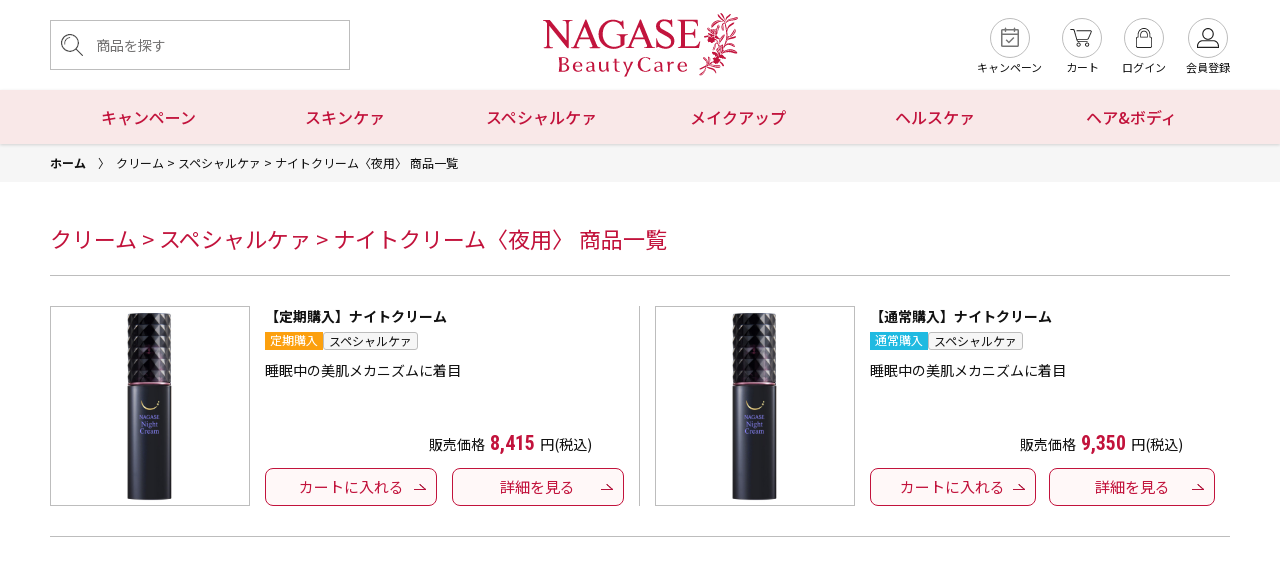

--- FILE ---
content_type: text/html; charset=UTF-8
request_url: https://nbcnet.jp/products?search_category=27
body_size: 98991
content:
<!DOCTYPE html>
<html lang="ja">

<head>
    <meta charset="utf-8">
    <meta name="viewport" content="width=device-width,initial-scale=1.0,maximum-scale=1.0">
    <meta name="csrf-token" content="8JkxC5rOhjScLmu64xLUeQ446wQ6IWhLoxuaoQce">
    <!-- 20240626追加 -->
        <link rel="icon" href="/lib/img/common/favicon.svg" type="image/svg+xml">
    <link rel="icon" href="/lib/img/common/favicon.png" type="image/png">
    <link rel="apple-touch-icon" type="image/png" href="/lib/img/common/apple-touch-icon-180x180.png">
    <link rel="icon" type="image/png" href="/lib/img/common/android-touch-icon-192x192.png" sizes="192x192">

            <title>クリーム &gt; スペシャルケァ &gt; ナイトクリーム〈夜用〉 商品一覧 | ナガセビューティケァ公式ショップ</title>
        <meta name="description" content="クリーム &gt; スペシャルケァ &gt; ナイトクリーム〈夜用〉 商品一覧 【公式】大人気クレンジングクリームをはじめ、ナガセビューティケァの化粧品・健康食品・ヘアケァ・ボディケァがご購入いただけます。10%オフのお得な定期購入もご用意。ハーブサイエンス＆テクノロジーを指針として自然素材を徹底研究。美と健康に優れた力を発揮する成分を高配合しています。">
        <meta name="keywords" content="クリーム &gt; スペシャルケァ &gt; ナイトクリーム〈夜用〉 商品一覧,ナガセビューティケァ, nbcねっと, nagase, オンラインストア, メイクアップ, スキンケア, ヘルスケア, ガイド, お買い物ガイド, オンラインガイド, サービス">
        <meta name="apple-mobile-web-app-title" content="クリーム &gt; スペシャルケァ &gt; ナイトクリーム〈夜用〉 商品一覧 | ナガセビューティケァ公式ショップ">

        <meta property="og:type" content="website">
        <meta property="og:site_name" content="ナガセビューティケァ公式ショップ">
        <meta property="og:title" content="クリーム &gt; スペシャルケァ &gt; ナイトクリーム〈夜用〉 商品一覧 | ナガセビューティケァ公式ショップ">
        <meta property="og:description" content="クリーム &gt; スペシャルケァ &gt; ナイトクリーム〈夜用〉 商品一覧 【公式】大人気クレンジングクリームをはじめ、ナガセビューティケァの化粧品・健康食品・ヘアケァ・ボディケァがご購入いただけます。10%オフのお得な定期購入もご用意。ハーブサイエンス＆テクノロジーを指針として自然素材を徹底研究。美と健康に優れた力を発揮する成分を高配合しています。">
        <meta property="og:url" content="https://nbcnet.jp/products">
        <meta property="og:image" content="https://nbcnet.jp/products/lib/img/common/ogp.png">
                <!-- Google Tag Manager -->
<script>
    (function(w, d, s, l, i) {
        w[l] = w[l] || [];
        w[l].push({
            'gtm.start': new Date().getTime(),
            event: 'gtm.js'
        });
        var f = d.getElementsByTagName(s)[0],
            j = d.createElement(s),
            dl = l != 'dataLayer' ? '&l=' + l : '';
        j.async = true;
        j.src =
            'https://www.googletagmanager.com/gtm.js?id=' + i + dl;
        f.parentNode.insertBefore(j, f);
    })(window, document, 'script', 'dataLayer', 'GTM-WKXMMV6J');
</script>
<!-- End Google Tag Manager -->
    
    <link rel="stylesheet" href="https://fonts.googleapis.com/css2?family=Nunito:wght@400;600;700&display=swap">
    <link rel="stylesheet" href="/css/app.css?id=36cbcd66cbaac587792d942a1d0d03f5">
    <script src="/js/app.js?id=32cd1ff1c1aa26f2b54845ca7d94cce2" defer></script>
    <link href="/lib/css/sub.css" rel="stylesheet" type="text/css" />

    
            <link href="/lib/css/style.css" rel="stylesheet" type="text/css" />
        <script src="/js/customer.js?id=35e66a87c1d2b735443e39f38f670efa" defer></script>
        <script src="/lib/js/common.js" defer></script>
        
    
</head>


    <body>
        <!-- Google Tag Manager (noscript) -->
<noscript><iframe src="https://www.googletagmanager.com/ns.html?id=GTM-WKXMMV6J" height="0" width="0"
        style="display:none;visibility:hidden"></iframe></noscript>
<!-- End Google Tag Manager (noscript) -->
        
                <div id="app">
            <header id="header">
    <div class="wrapper">
        <div class="fst_head">
            <div class="flex">
                <div class="h_left">
                    <form action="https://nbcnet.jp/products">
                        <input type="text" name="search_word" value="" placeholder="商品を探す"
                            maxlength="50" />
                    </form>
                </div>
                <div class="h_center">
                    <a href="https://nbcnet.jp">
                        <h1><img src="https://nbcnet.jp/lib/img/common/logo.svg" alt="ナガセビューティケァ公式ショップ" /></h1>
                    </a>
                </div>
                <div class="h_right">
                    <div class="abs_box">


                        
                        <div class="flex">
                            <div class="campaign">
                                <a href="https://nbcnet.jp/campaign" target="_blank" rel="noopener"><span class="icon"></span><span
                                        class="txt">キャンペーン</span></a>
                            </div>
                            <div class="cart  ">
                                <a href="https://nbcnet.jp/cart"><span class="icon"></span><span
                                        class="txt">カート</span></a>
                            </div>
                                                            
                                <div class="log">
                                    <a href="https://nbcnet.jp/login"><span class="icon"></span><span
                                            class="txt">ログイン</span></a>
                                </div>
                                <div class="mypage">
                                    <a href="https://nbcnet.jp/customer/nbc_start"><span class="icon"></span><span
                                            class="txt">会員登録</span></a>
                                </div>
                                                    </div>
                    </div>
                </div>
            </div>
        </div>
        <div class="sp_head">
            <div class="flex">
                <div class="h_left">
                    <a href="https://nbcnet.jp">
                        <h1><img src="https://nbcnet.jp/lib/img/common/logo.svg" alt="ナガセビューティケァ公式ショップ" /></h1>
                    </a>
                </div>
                <div class="h_right">
                    <div class="cart ">
                        <a href="https://nbcnet.jp/cart"><span class="icon"></span></a>
                    </div>
                    <div class="campaign cam_sp">
                        <a href="https://nbcnet.jp/campaign" target="_blank" rel="noopener"><span class="icon"></span></a>
                        <span class="txt">キャンペーン</span>
                    </div>
                    <!-- ログイン中のみ表示 -->
                                        <!-- // ログイン中のみ表示 -->
                </div>
            </div>
        </div>
    </div>
    <div class="snd_head">
        <div class="wrapper">
            <div class="flex">
                <div class="h_left">
                    <a href="https://nbcnet.jp">
                        <h1><img src="https://nbcnet.jp/lib/img/common/logo.svg" alt="ナガセビューティケァ公式ショップ" /></h1>
                    </a>
                </div>
                <div class="h_right">
                                        <div class="flex">
                        <div class="campaign ml_10">
                            <a href="https://nbcnet.jp/campaign" target="_blank" rel="noopener"><span class="icon icon_no_text"></span><span
                                    class="txt">キャンペーン</span></a>
                        </div>
                        <div class="cart ml_10  ">
                            <a href="https://nbcnet.jp/cart"><span class="icon"></span><span
                                    class="txt">カート</span></a>
                        </div>
                                                    
                            <div class="log ml_10">
                                <a href="https://nbcnet.jp/login"><span class="icon"></span><span
                                        class="txt">ログイン</span></a>
                            </div>
                            <div class="mypage ml_10">
                                <a href="https://nbcnet.jp/customer/nbc_start"><span class="icon"></span><span
                                        class="txt">会員登録</span></a>
                            </div>
                                            </div>
                </div>
            </div>
        </div>
        <div class="h_center">
            <div class="gnav_snd">
                <nav class="tgl">
    <div class="cam">
        <a href="https://nbcnet.jp/products?search_category=1">キャンペーン</a>
    </div>
    <div class="skin">
        <span>スキンケァ</span>
        <div class="menuBlc skin">
            <!-- <div class="upBlc">
                <div class="wrapper">
                    <div class="leftBox">
                        <img src="https://nbcnet.jp/lib/img/common/menu_thum_skin.png"
                            alt="スキンケァ" />
                        <p>ローズマリーをはじめとする天然成分の力を最大限に引き出し、お肌が本来持つ「美しくあろうとする力」を呼び覚まします。</p>
                    </div>
                    <div class="rightBox">
                        <input type="text" name="search_word" value=""
                            placeholder="商品を探す" />
                    </div>
                </div>
            </div> -->
            <div class="btmBlc wrapper">
                <p class="cateTtl"><a
                        href="https://nbcnet.jp/products?search_category=2">スキンケァ</a>
                </p>
                <div class="box">
                    <div>
                        <p class="cateName"><a
                                href="https://nbcnet.jp/products?search_category=3">シリーズで探す</a>
                        </p>
                        <nav>
                            <div><a
                                    href="https://nbcnet.jp/products?search_category=4">エコルフィー〈エイジングケァ〉</a>
                            </div>
                            <div><a
                                    href="https://nbcnet.jp/products?search_category=5">ラシサ〈忙しい30～40代に〉</a>
                            </div>
                            
                            <div><a
                                    href="https://nbcnet.jp/products?search_category=7">QACT〈10～20代に〉</a>
                            </div>
                        </nav>
                    </div>
                    <div>
                        <p class="cateName"><a
                                href="https://nbcnet.jp/products?search_category=8">アイテムで探す</a>
                        </p>
                        <div class="inner">
                            <nav>
                                <div><a
                                        href="https://nbcnet.jp/products?search_category=9">クレンジング</a>
                                </div>
                                <div><a
                                        href="https://nbcnet.jp/products?search_category=10">洗顔</a>
                                </div>
                                <div><a
                                        href="https://nbcnet.jp/products?search_category=11">化粧水</a>
                                </div>
                                <div><a
                                        href="https://nbcnet.jp/products?search_category=12">乳液</a>
                                </div>
                            </nav>
                            <nav>
                                <div><a
                                        href="https://nbcnet.jp/products?search_category=13">美容液・オイル</a>
                                </div>
                                <div><a
                                        href="https://nbcnet.jp/products?search_category=14">クリーム</a>
                                </div>
                                <div><a
                                        href="https://nbcnet.jp/products?search_category=15">マスク</a>
                                </div>
                                <div><a
                                        href="https://nbcnet.jp/products?search_category=16">その他</a>
                                </div>
                            </nav>
                        </div>
                    </div>
                </div>
            </div>
        </div>
    </div>
    <div class="special">
        <span>スペシャルケァ</span>
        <div class="menuBlc special">
            <!-- <div class="upBlc">
                <div class="wrapper">
                    <div class="leftBox">
                        <img src="https://nbcnet.jp/lib/img/common/menu_thum_spe.png"
                            alt="スペシャルケアァ" />
                        <p>この文章はダミーです。文字の大きさ、量、字間、行間等を確認するために入れています。</p>
                    </div>
                    <div class="rightBox">
                        <input type="text" name="search_word" value=""
                            placeholder="商品を探す" />
                    </div>
                </div>
            </div> -->
            <div class="btmBlc wrapper">
                <p class="cateTtl"><a
                        href="https://nbcnet.jp/products?search_category=17">スペシャルケァ</a>
                </p>
                <div class="box">
                    <div>
                        <p class="cateName"><a
                                href="https://nbcnet.jp/products?search_category=18">クレンジング</a>
                        </p>
                        <nav>
                            <div><a
                                    href="https://nbcnet.jp/products?search_category=19">クレンジングクリーム</a>

                            </div>
                        </nav>
                    </div>
                    <div>
                        <p class="cateName"><a
                                href="https://nbcnet.jp/products?search_category=20">美容液</a>
                        </p>
                        <nav>
                            <div><a
                                    href="https://nbcnet.jp/products?search_category=21">ホワイトプログラム〈美白〉</a>
                            </div>
                            <div><a
                                    href="https://nbcnet.jp/products?search_category=22">オートリフター〈ハリ・保湿〉</a>
                            </div>
                            <div><a
                                    href="https://nbcnet.jp/products?search_category=23">ピュアニカルオイル〈美容オイル〉</a>
                            </div>
                            <div><a
                                    href="https://nbcnet.jp/products?search_category=24">プルブラン</a>
                            </div>
                        </nav>
                    </div>
                    <div>
                        <p class="cateName"><a
                                href="https://nbcnet.jp/products?search_category=25">クリーム</a>
                        </p>
                        <nav>
                            <div><a
                                    href="https://nbcnet.jp/products?search_category=26">デイプロテクトクリーム〈朝用〉</a>
                            </div>
                            <div><a
                                    href="https://nbcnet.jp/products?search_category=27">ナイトクリーム〈夜用〉</a>
                            </div>
                            <div><a
                                    href="https://nbcnet.jp/products?search_category=28">ロズマリスト〈エイジングケァ〉</a>
                            </div>
                        </nav>
                    </div>
                    <div>
                        <p class="cateName"><a
                                href="https://nbcnet.jp/products?search_category=30">その他</a>
                        </p>
                        <nav>
                            <div><a
                                    href="https://nbcnet.jp/products?search_category=31">マルチプロテクション UVジェル</a>
                            </div>
                            <div><a
                                    href="https://nbcnet.jp/products?search_category=32">リペアリズムマスク</a>
                            </div>
                            <div><a
                                    href="https://nbcnet.jp/products?search_category=33">リップトリートメント</a>
                            </div>
                            <div><a
                                    href="https://nbcnet.jp/products?search_category=34">ハンドトリートメント</a>
                            </div>
                        </nav>
                    </div>
                </div>
            </div>
        </div>
    </div>
    <div class="makeup">
        <span>メイクアップ</span>
        <div class="menuBlc makeup">
            <!-- <div class="upBlc">
                <div class="wrapper">
                    <div class="leftBox">
                        <img src="https://nbcnet.jp/lib/img/common/menu_thum_make.png"
                            alt="メイクアップ" />
                        <p>この文章はダミーです。文字の大きさ、量、字間、行間等を確認するために入れています。</p>
                    </div>
                    <div class="rightBox">
                        <input type="text" name="search_word" value=""
                            placeholder="商品を探す" />
                    </div>
                </div>
            </div> -->
            <div class="btmBlc wrapper">
                <p class="cateTtl"><a
                        href="https://nbcnet.jp/products?search_category=35">メイクアップ</a>
                </p>
                <div class="box">
                    <div>
                        <p class="cateName"><a
                                href="https://nbcnet.jp/products?search_category=36">ベースメイク</a>
                        </p>
                        <div class="inner">
                            <nav>
                                <div><a
                                        href="https://nbcnet.jp/products?search_category=37">パウダリーファンデーション</a>
                                </div>
                                <div><a
                                        href="https://nbcnet.jp/products?search_category=38">ジェルクリームファンデーション</a>
                                </div>
                                <div><a
                                        href="https://nbcnet.jp/products?search_category=39">クリーミーパクト</a>
                                </div>
                            </nav>
                            <nav>
                                <div><a
                                        href="https://nbcnet.jp/products?search_category=40">メイク下地</a>
                                </div>
                                <div><a
                                        href="https://nbcnet.jp/products?search_category=41">コンシーラー</a>
                                </div>
                                <div><a
                                        href="https://nbcnet.jp/products?search_category=42">ルースパウダー</a>
                                </div>
                            </nav>
                        </div>
                    </div>
                    <div>
                        <p class="cateName"><a
                                href="https://nbcnet.jp/products?search_category=43">ポイントメイク</a>
                        </p>
                        <div class="inner">
                            <nav>
                                <div><a
                                        href="https://nbcnet.jp/products?search_category=44">アイブロー</a>
                                </div>
                                <div><a
                                        href="https://nbcnet.jp/products?search_category=45">アイライナー</a>
                                </div>
                                <div><a
                                        href="https://nbcnet.jp/products?search_category=46">マスカラ</a>
                                </div>
                            </nav>
                            <nav>
                                <div><a
                                        href="https://nbcnet.jp/products?search_category=47">アイカラー</a>
                                </div>
                                <div><a
                                        href="https://nbcnet.jp/products?search_category=48">ルージュ</a>
                                </div>
                                <div><a
                                        href="https://nbcnet.jp/products?search_category=49">チーク・ニュアンスカラー</a>
                                </div>
                            </nav>
                        </div>
                    </div>
                </div>
            </div>
        </div>
    </div>
    <div class="innerCare">
        <span>ヘルスケァ</span>
        <div class="menuBlc innerCare">
            <!-- <div class="upBlc">
                <div class="wrapper">
                    <div class="leftBox">
                        <img src="https://nbcnet.jp/lib/img/common/menu_thum_inner.png"
                            alt="ヘルスケァ" />
                        <p>この文章はダミーです。文字の大きさ、量、字間、行間等を確認するために入れています。</p>
                    </div>
                    <div class="rightBox">
                        <input type="text" name="search_word" value=""
                            placeholder="商品を探す" />
                    </div>
                </div>
            </div> -->
            <div class="btmBlc wrapper">
                <p class="cateTtl"><a
                        href="https://nbcnet.jp/products?search_category=50">ヘルスケァ</a>
                </p>
                <div class="box">
                    <div>
                        <p class="cateName"><a
                                href="https://nbcnet.jp/products?search_category=51">健康食品</a>
                        </p>
                        <div class="inner">
                            <nav>
                                <div><a
                                        href="https://nbcnet.jp/products?search_category=52">BMロイヤル</a>
                                </div>
                                <div><a
                                        href="https://nbcnet.jp/products?search_category=53">ベルマッシュ</a>
                                </div>
                            </nav>
                        </div>
                    </div>
                    <div>
                        <p class="cateName"><a
                                href="https://nbcnet.jp/products?search_category=54">カラダサポート</a>
                        </p>
                        <div class="inner">
                            <nav>
                                <div><a
                                        href="https://nbcnet.jp/products?search_category=55">トリアンヌ ボーテ</a>
                                </div>
                                <div><a
                                        href="https://nbcnet.jp/products?search_category=56">ビオメイト</a>
                                </div>
                                <div><a
                                        href="https://nbcnet.jp/products?search_category=57">ガンマ ネオ</a>
                                </div>
                            </nav>
                            <nav>
                                <div><a
                                        href="https://nbcnet.jp/products?search_category=58">タベルナラ</a>
                                </div>
                                <div><a
                                        href="https://nbcnet.jp/products?search_category=59">ライトステップ アクティブ</a>
                                </div>
                                <div><a
                                        href="https://nbcnet.jp/products?search_category=60">プロテイン</a>
                                </div>
                            </nav>
                        </div>
                    </div>
                    <div>
                        <p class="cateName"><a
                                href="https://nbcnet.jp/products?search_category=61">ドリンク</a>
                        </p>
                        <div class="inner">
                            <nav>
                                <div><a
                                        href="https://nbcnet.jp/products?search_category=62">BMロイヤル ドリンク</a>
                                </div>
                                <div><a
                                        href="https://nbcnet.jp/products?search_category=63">ベルマッシュ ドリンク</a>
                                </div>
                                <div><a
                                        href="https://nbcnet.jp/products?search_category=64">トリアンヌ ボーテ ドリンク</a>
                                </div>
                            </nav>
                        </div>
                    </div>
                </div>
            </div>
        </div>
    </div>
    <div class="hair">
        <span>ヘア&amp;ボディ</span>
        <div class="menuBlc hair">
            <!-- <div class="upBlc">
                <div class="wrapper">
                    <div class="leftBox">
                        <img src="https://nbcnet.jp/lib/img/common/menu_thum_hair.png"
                            alt="ヘア&ボディ" />
                        <p>この文章はダミーです。文字の大きさ、量、字間、行間等を確認するために入れています。</p>
                    </div>
                    <div class="rightBox">
                        <input type="text" name="search_word" value=""
                            placeholder="商品を探す" />
                    </div>
                </div>
            </div> -->
            <div class="btmBlc wrapper">
                <p class="cateTtl"><a
                        href="https://nbcnet.jp/products?search_category=65">ヘア&amp;ボディ</a>
                </p>
                <div class="box">
                    <div>
                        <p class="cateName"><a
                                href="https://nbcnet.jp/products?search_category=66">ヘアケァ</a>
                        </p>
                        <nav>
                            <div><a
                                    href="https://nbcnet.jp/products?search_category=67">ケアシス</a>
                            </div>
                            <div><a
                                    href="https://nbcnet.jp/products?search_category=68">ラプトネス プレミアム</a>
                            </div>
                            <div><a
                                    href="https://nbcnet.jp/products?search_category=69">タフティープ〈薬用育毛剤〉</a>
                            </div>
                        </nav>
                    </div>
                    <div>
                        <p class="cateName"><a
                                href="https://nbcnet.jp/products?search_category=70">ボディケァ</a>
                        </p>
                        <nav>
                            <div><a
                                    href="https://nbcnet.jp/products?search_category=71">ケアシス</a>
                            </div>
                            <div><a
                                    href="https://nbcnet.jp/products?search_category=72">ボディクリーム</a>
                            </div>
                            <div><a
                                    href="https://nbcnet.jp/products?search_category=73">プレミアムバス</a>
                            </div>
                        </nav>
                    </div>
                    <div>
                        <p class="cateName"><a
                                href="https://nbcnet.jp/products?search_category=74">その他</a>
                        </p>
                        <nav>
                            <div><a
                                    href="https://nbcnet.jp/products?search_category=75">オラコンティ〈オーラルケァ〉</a>
                            </div>
                            <div><a
                                    href="https://nbcnet.jp/products?search_category=76">モール〈ファッション洗剤〉</a>
                            </div>
                        </nav>
                    </div>
                </div>
            </div>
        </div>
    </div>
</nav>
            </div>
        </div>
    </div>
    <div class="gnav">
        <nav class="tgl">
    <div class="cam">
        <a href="https://nbcnet.jp/products?search_category=1">キャンペーン</a>
    </div>
    <div class="skin">
        <span>スキンケァ</span>
        <div class="menuBlc skin">
            <!-- <div class="upBlc">
                <div class="wrapper">
                    <div class="leftBox">
                        <img src="https://nbcnet.jp/lib/img/common/menu_thum_skin.png"
                            alt="スキンケァ" />
                        <p>ローズマリーをはじめとする天然成分の力を最大限に引き出し、お肌が本来持つ「美しくあろうとする力」を呼び覚まします。</p>
                    </div>
                    <div class="rightBox">
                        <input type="text" name="search_word" value=""
                            placeholder="商品を探す" />
                    </div>
                </div>
            </div> -->
            <div class="btmBlc wrapper">
                <p class="cateTtl"><a
                        href="https://nbcnet.jp/products?search_category=2">スキンケァ</a>
                </p>
                <div class="box">
                    <div>
                        <p class="cateName"><a
                                href="https://nbcnet.jp/products?search_category=3">シリーズで探す</a>
                        </p>
                        <nav>
                            <div><a
                                    href="https://nbcnet.jp/products?search_category=4">エコルフィー〈エイジングケァ〉</a>
                            </div>
                            <div><a
                                    href="https://nbcnet.jp/products?search_category=5">ラシサ〈忙しい30～40代に〉</a>
                            </div>
                            
                            <div><a
                                    href="https://nbcnet.jp/products?search_category=7">QACT〈10～20代に〉</a>
                            </div>
                        </nav>
                    </div>
                    <div>
                        <p class="cateName"><a
                                href="https://nbcnet.jp/products?search_category=8">アイテムで探す</a>
                        </p>
                        <div class="inner">
                            <nav>
                                <div><a
                                        href="https://nbcnet.jp/products?search_category=9">クレンジング</a>
                                </div>
                                <div><a
                                        href="https://nbcnet.jp/products?search_category=10">洗顔</a>
                                </div>
                                <div><a
                                        href="https://nbcnet.jp/products?search_category=11">化粧水</a>
                                </div>
                                <div><a
                                        href="https://nbcnet.jp/products?search_category=12">乳液</a>
                                </div>
                            </nav>
                            <nav>
                                <div><a
                                        href="https://nbcnet.jp/products?search_category=13">美容液・オイル</a>
                                </div>
                                <div><a
                                        href="https://nbcnet.jp/products?search_category=14">クリーム</a>
                                </div>
                                <div><a
                                        href="https://nbcnet.jp/products?search_category=15">マスク</a>
                                </div>
                                <div><a
                                        href="https://nbcnet.jp/products?search_category=16">その他</a>
                                </div>
                            </nav>
                        </div>
                    </div>
                </div>
            </div>
        </div>
    </div>
    <div class="special">
        <span>スペシャルケァ</span>
        <div class="menuBlc special">
            <!-- <div class="upBlc">
                <div class="wrapper">
                    <div class="leftBox">
                        <img src="https://nbcnet.jp/lib/img/common/menu_thum_spe.png"
                            alt="スペシャルケアァ" />
                        <p>この文章はダミーです。文字の大きさ、量、字間、行間等を確認するために入れています。</p>
                    </div>
                    <div class="rightBox">
                        <input type="text" name="search_word" value=""
                            placeholder="商品を探す" />
                    </div>
                </div>
            </div> -->
            <div class="btmBlc wrapper">
                <p class="cateTtl"><a
                        href="https://nbcnet.jp/products?search_category=17">スペシャルケァ</a>
                </p>
                <div class="box">
                    <div>
                        <p class="cateName"><a
                                href="https://nbcnet.jp/products?search_category=18">クレンジング</a>
                        </p>
                        <nav>
                            <div><a
                                    href="https://nbcnet.jp/products?search_category=19">クレンジングクリーム</a>

                            </div>
                        </nav>
                    </div>
                    <div>
                        <p class="cateName"><a
                                href="https://nbcnet.jp/products?search_category=20">美容液</a>
                        </p>
                        <nav>
                            <div><a
                                    href="https://nbcnet.jp/products?search_category=21">ホワイトプログラム〈美白〉</a>
                            </div>
                            <div><a
                                    href="https://nbcnet.jp/products?search_category=22">オートリフター〈ハリ・保湿〉</a>
                            </div>
                            <div><a
                                    href="https://nbcnet.jp/products?search_category=23">ピュアニカルオイル〈美容オイル〉</a>
                            </div>
                            <div><a
                                    href="https://nbcnet.jp/products?search_category=24">プルブラン</a>
                            </div>
                        </nav>
                    </div>
                    <div>
                        <p class="cateName"><a
                                href="https://nbcnet.jp/products?search_category=25">クリーム</a>
                        </p>
                        <nav>
                            <div><a
                                    href="https://nbcnet.jp/products?search_category=26">デイプロテクトクリーム〈朝用〉</a>
                            </div>
                            <div><a
                                    href="https://nbcnet.jp/products?search_category=27">ナイトクリーム〈夜用〉</a>
                            </div>
                            <div><a
                                    href="https://nbcnet.jp/products?search_category=28">ロズマリスト〈エイジングケァ〉</a>
                            </div>
                        </nav>
                    </div>
                    <div>
                        <p class="cateName"><a
                                href="https://nbcnet.jp/products?search_category=30">その他</a>
                        </p>
                        <nav>
                            <div><a
                                    href="https://nbcnet.jp/products?search_category=31">マルチプロテクション UVジェル</a>
                            </div>
                            <div><a
                                    href="https://nbcnet.jp/products?search_category=32">リペアリズムマスク</a>
                            </div>
                            <div><a
                                    href="https://nbcnet.jp/products?search_category=33">リップトリートメント</a>
                            </div>
                            <div><a
                                    href="https://nbcnet.jp/products?search_category=34">ハンドトリートメント</a>
                            </div>
                        </nav>
                    </div>
                </div>
            </div>
        </div>
    </div>
    <div class="makeup">
        <span>メイクアップ</span>
        <div class="menuBlc makeup">
            <!-- <div class="upBlc">
                <div class="wrapper">
                    <div class="leftBox">
                        <img src="https://nbcnet.jp/lib/img/common/menu_thum_make.png"
                            alt="メイクアップ" />
                        <p>この文章はダミーです。文字の大きさ、量、字間、行間等を確認するために入れています。</p>
                    </div>
                    <div class="rightBox">
                        <input type="text" name="search_word" value=""
                            placeholder="商品を探す" />
                    </div>
                </div>
            </div> -->
            <div class="btmBlc wrapper">
                <p class="cateTtl"><a
                        href="https://nbcnet.jp/products?search_category=35">メイクアップ</a>
                </p>
                <div class="box">
                    <div>
                        <p class="cateName"><a
                                href="https://nbcnet.jp/products?search_category=36">ベースメイク</a>
                        </p>
                        <div class="inner">
                            <nav>
                                <div><a
                                        href="https://nbcnet.jp/products?search_category=37">パウダリーファンデーション</a>
                                </div>
                                <div><a
                                        href="https://nbcnet.jp/products?search_category=38">ジェルクリームファンデーション</a>
                                </div>
                                <div><a
                                        href="https://nbcnet.jp/products?search_category=39">クリーミーパクト</a>
                                </div>
                            </nav>
                            <nav>
                                <div><a
                                        href="https://nbcnet.jp/products?search_category=40">メイク下地</a>
                                </div>
                                <div><a
                                        href="https://nbcnet.jp/products?search_category=41">コンシーラー</a>
                                </div>
                                <div><a
                                        href="https://nbcnet.jp/products?search_category=42">ルースパウダー</a>
                                </div>
                            </nav>
                        </div>
                    </div>
                    <div>
                        <p class="cateName"><a
                                href="https://nbcnet.jp/products?search_category=43">ポイントメイク</a>
                        </p>
                        <div class="inner">
                            <nav>
                                <div><a
                                        href="https://nbcnet.jp/products?search_category=44">アイブロー</a>
                                </div>
                                <div><a
                                        href="https://nbcnet.jp/products?search_category=45">アイライナー</a>
                                </div>
                                <div><a
                                        href="https://nbcnet.jp/products?search_category=46">マスカラ</a>
                                </div>
                            </nav>
                            <nav>
                                <div><a
                                        href="https://nbcnet.jp/products?search_category=47">アイカラー</a>
                                </div>
                                <div><a
                                        href="https://nbcnet.jp/products?search_category=48">ルージュ</a>
                                </div>
                                <div><a
                                        href="https://nbcnet.jp/products?search_category=49">チーク・ニュアンスカラー</a>
                                </div>
                            </nav>
                        </div>
                    </div>
                </div>
            </div>
        </div>
    </div>
    <div class="innerCare">
        <span>ヘルスケァ</span>
        <div class="menuBlc innerCare">
            <!-- <div class="upBlc">
                <div class="wrapper">
                    <div class="leftBox">
                        <img src="https://nbcnet.jp/lib/img/common/menu_thum_inner.png"
                            alt="ヘルスケァ" />
                        <p>この文章はダミーです。文字の大きさ、量、字間、行間等を確認するために入れています。</p>
                    </div>
                    <div class="rightBox">
                        <input type="text" name="search_word" value=""
                            placeholder="商品を探す" />
                    </div>
                </div>
            </div> -->
            <div class="btmBlc wrapper">
                <p class="cateTtl"><a
                        href="https://nbcnet.jp/products?search_category=50">ヘルスケァ</a>
                </p>
                <div class="box">
                    <div>
                        <p class="cateName"><a
                                href="https://nbcnet.jp/products?search_category=51">健康食品</a>
                        </p>
                        <div class="inner">
                            <nav>
                                <div><a
                                        href="https://nbcnet.jp/products?search_category=52">BMロイヤル</a>
                                </div>
                                <div><a
                                        href="https://nbcnet.jp/products?search_category=53">ベルマッシュ</a>
                                </div>
                            </nav>
                        </div>
                    </div>
                    <div>
                        <p class="cateName"><a
                                href="https://nbcnet.jp/products?search_category=54">カラダサポート</a>
                        </p>
                        <div class="inner">
                            <nav>
                                <div><a
                                        href="https://nbcnet.jp/products?search_category=55">トリアンヌ ボーテ</a>
                                </div>
                                <div><a
                                        href="https://nbcnet.jp/products?search_category=56">ビオメイト</a>
                                </div>
                                <div><a
                                        href="https://nbcnet.jp/products?search_category=57">ガンマ ネオ</a>
                                </div>
                            </nav>
                            <nav>
                                <div><a
                                        href="https://nbcnet.jp/products?search_category=58">タベルナラ</a>
                                </div>
                                <div><a
                                        href="https://nbcnet.jp/products?search_category=59">ライトステップ アクティブ</a>
                                </div>
                                <div><a
                                        href="https://nbcnet.jp/products?search_category=60">プロテイン</a>
                                </div>
                            </nav>
                        </div>
                    </div>
                    <div>
                        <p class="cateName"><a
                                href="https://nbcnet.jp/products?search_category=61">ドリンク</a>
                        </p>
                        <div class="inner">
                            <nav>
                                <div><a
                                        href="https://nbcnet.jp/products?search_category=62">BMロイヤル ドリンク</a>
                                </div>
                                <div><a
                                        href="https://nbcnet.jp/products?search_category=63">ベルマッシュ ドリンク</a>
                                </div>
                                <div><a
                                        href="https://nbcnet.jp/products?search_category=64">トリアンヌ ボーテ ドリンク</a>
                                </div>
                            </nav>
                        </div>
                    </div>
                </div>
            </div>
        </div>
    </div>
    <div class="hair">
        <span>ヘア&amp;ボディ</span>
        <div class="menuBlc hair">
            <!-- <div class="upBlc">
                <div class="wrapper">
                    <div class="leftBox">
                        <img src="https://nbcnet.jp/lib/img/common/menu_thum_hair.png"
                            alt="ヘア&ボディ" />
                        <p>この文章はダミーです。文字の大きさ、量、字間、行間等を確認するために入れています。</p>
                    </div>
                    <div class="rightBox">
                        <input type="text" name="search_word" value=""
                            placeholder="商品を探す" />
                    </div>
                </div>
            </div> -->
            <div class="btmBlc wrapper">
                <p class="cateTtl"><a
                        href="https://nbcnet.jp/products?search_category=65">ヘア&amp;ボディ</a>
                </p>
                <div class="box">
                    <div>
                        <p class="cateName"><a
                                href="https://nbcnet.jp/products?search_category=66">ヘアケァ</a>
                        </p>
                        <nav>
                            <div><a
                                    href="https://nbcnet.jp/products?search_category=67">ケアシス</a>
                            </div>
                            <div><a
                                    href="https://nbcnet.jp/products?search_category=68">ラプトネス プレミアム</a>
                            </div>
                            <div><a
                                    href="https://nbcnet.jp/products?search_category=69">タフティープ〈薬用育毛剤〉</a>
                            </div>
                        </nav>
                    </div>
                    <div>
                        <p class="cateName"><a
                                href="https://nbcnet.jp/products?search_category=70">ボディケァ</a>
                        </p>
                        <nav>
                            <div><a
                                    href="https://nbcnet.jp/products?search_category=71">ケアシス</a>
                            </div>
                            <div><a
                                    href="https://nbcnet.jp/products?search_category=72">ボディクリーム</a>
                            </div>
                            <div><a
                                    href="https://nbcnet.jp/products?search_category=73">プレミアムバス</a>
                            </div>
                        </nav>
                    </div>
                    <div>
                        <p class="cateName"><a
                                href="https://nbcnet.jp/products?search_category=74">その他</a>
                        </p>
                        <nav>
                            <div><a
                                    href="https://nbcnet.jp/products?search_category=75">オラコンティ〈オーラルケァ〉</a>
                            </div>
                            <div><a
                                    href="https://nbcnet.jp/products?search_category=76">モール〈ファッション洗剤〉</a>
                            </div>
                        </nav>
                    </div>
                </div>
            </div>
        </div>
    </div>
</nav>
    </div>

</header>
            <main>
                <body class="products list">
        <div class="pankuzu">
            <div class="wrapper">
                <ul>
                    <li><a href="https://nbcnet.jp/">ホーム</a></li>
                    <li>クリーム &gt; スペシャルケァ &gt; ナイトクリーム〈夜用〉 商品一覧</li>
                </ul>
            </div>
        </div>
        <section class="cont">
            <div class="wrapper">
                <h2>クリーム &gt; スペシャルケァ &gt; ナイトクリーム〈夜用〉 商品一覧</h2>
            </div>

            <section>
                <product-list
                    >
                </product-list>
            </section>
        </section>
        <section class="recc_blc">
            <div class="clm">
                <div class="wrapper">
                    <h2><span class="en">PICK UP</span><span class="jp">おすすめ商品</span></h2>
                </div>
                <recommendation-swiper></recommendation-swiper>
            </div>
        </section>
    </body>
            </main>
            <footer>
    <div class="btn_top"><a href="#cont_top"><span>TOP</span></a></div>
    <div class="upBlc">
        <div class="wrapper footer-wrapper">
            <div class="guide">
                <p class="ttl_en">GUIDE</p>
                <p class="txt">ナガセビューティケァ公式ショップの<br>使い方をご案内いたします</p>
                <div class="btn_blc">
                    <a href="https://nbcnet.jp/guide/">ショッピングガイド</a>
                </div>
            </div>
            <div class="support">
                <p class="ttl_en">SUPPORT</p>
                <p class="txt">よくあるご質問の確認<br>フォームからのお問い合わせ</p>
                <div class="btn_blc">
                    <a href="https://nbcnet.jp/faq/">FAQ</a>
                    <a href="https://nbcnet.jp/contact/">お問い合わせ</a>
                </div>
            </div>
            <div class="tel">
                <p class="ttl_en">TEL</p>
                <p class="txt">お電話でのお問い合わせ <br>（ご注文・お届け・お支払いなど）</p>
                <p class="tel_no"><span>0120-111-002</span></p>
                <p class="time"><span class="ttl">受付時間</span><span class="piriod">9:00 ~
                        20:00</span>（年末年始を除く）</p>
                <div class="btn_blc">
                    <a class="top-contact-btn" href="https://nbc.jp/contact/" target="__blank">商品やサービスについてなどはお客さま相談室にご連絡下さい。</a>
                </div>
            </div>
        </div>
    </div>
    <div class="ftr_nav">
        <div class="wrapper">
            <div>
                <nav>
                    <div><a href="https://nbcnet.jp/products?search_category=1">キャンペーン</a></div>
                    <div><a href="https://nbcnet.jp/products?search_category=2">スキンケァ</a></div>
                    <div><a href="https://nbcnet.jp/products?search_category=17">スペシャルケァ</a></div>
                    <div><a href="https://nbcnet.jp/products?search_category=35">メイクアップ</a></div>
                    <div><a href="https://nbcnet.jp/products?search_category=50">ヘルスケァ</a></div>
                    <div><a href="https://nbcnet.jp/products?search_category=65">ヘア&ボディ</a></div>
                </nav>
            </div>
            <div>
                <nav>
                                            <div><a href="https://nbcnet.jp/customer/nbc_start">新規会員登録</a></div>
                                        <div><a href="https://nbcnet.jp/login">ログイン</a></div>
                    <div><a href="https://nbcnet.jp/mypage">マイページ</a></div>
                    <div><a href="https://nbcnet.jp/cart">カート</a></div>
                    <div><a href="https://nbcnet.jp/site_map">サイトマップ</a></div>
                </nav>
            </div>
            <div>
                <nav>
                    <div><a href="/about/">ナガセビューティケァについて</a></div>
                    <div><a href="/subscription/">定期購入のおすすめ</a></div>
                    <div><a href="/howto/">化粧品使用ステップ</a></div>
                    <div><a href="/healthy_food/">健康食品の考え方</a></div>
                    <div><a href="/guide/">ショッピングガイド</a></div>
                    <div><a href="/faq/">FAQ</a></div>
                </nav>
            </div>
            <div>
                <nav>
                    <div><a href="/terms/">ご利用規約</a></div>
                    <div><a href="/tokusyouhou/">特定商取引法に基づく表記</a></div>
                    <div><a href="https://nbc.jp/privacy-policy" target="_blank">プライバシーポリシー</a></div>
                    <div><a href="/news/">お知らせ</a></div>
                    <div><a href="/contact/">お問い合わせ</a></div>
                </nav>
            </div>
        </div>
    </div>
    <div class="btmBlc">
        <div class="wrapper">
            <div class="leftBlc">
                <div class="logo">
                    <a href="https://nbcnet.jp/"><img
                            src="https://nbcnet.jp/lib/img/common/logo.svg" alt="ナガセビューティケァ公式ショップ" /></a>
                    <p class="site_name">ナガセビューティケァ公式ショップ</p>
                </div>
            </div>
            <div class="rightBlc">
                <div class="snsBlc">
                    <div class="insta"><a href="https://www.instagram.com/nagase_bc/" target="_blank"></a>
                    </div>
                    <div class="fb"><a
                            href="https://www.facebook.com/%E3%83%8A%E3%82%AC%E3%82%BB%E3%83%93%E3%83%A5%E3%83%BC%E3%83%86%E3%82%A3%E3%82%B1%E3%82%A1-269647336402514/"
                            target="_blank"></a></div>
                    <div class="yt"><a href="https://www.youtube.com/channel/UCC3Ezk8OAUjMFkHz6DekTZw"
                            target="_blank"></a></div>
                </div>
                <div class="copy">
                    <p class="site_name sp">ナガセビューティケァ公式ショップ</p>
                    <p>Copyright &copy; NAGASE Beauty Care Co., Ltd. All rights reserved.</p>
                </div>
            </div>
            <!-- <div class="leftBlc">
                <div class="f_nav">
                    <nav>
                        <span><a href="https://nbcnet.jp/tokusyouhou/">特定商取引法に基づく表記</a></span>
                        <span><a href="https://nbc.jp/privacy-policy" target="_blank">プライバシーポリシー</a></span>
                        <span><a href="https://nbcnet.jp/site_map/">サイトマップ</a></span>
                    </nav>
                </div>
            </div>
            <div class="rightBlc">
                <div class="copy">Copyright &copy; NAGASE Beauty Care Co., Ltd. All rights reserved.</div>
            </div> -->
        </div>
    </div>
    <div id="spFooter_menu">
        <div class="spF_menu_search"><span><span>探す</span></span></div>
                    
            <div class="spF_menu_login"><a href="https://nbcnet.jp/login"><span>ログイン</span></a></div>
            <!-- <div class="spF_menu_mypage"><a href="https://nbcnet.jp/customer/nbc_start"><span>会員登録</span></a></div> -->
        
        <div class="spF_menu_cart "><a
                href="https://nbcnet.jp/cart"><span>カート</span></a></div>
        <div class="spF_menu_menu"><span><span>メニュー</span></span></div>
    </div>
    <div id="sp_menu_search" class="sp_menu_blc">
        <div class="cls_btn_up"></div>
        <div class="inner">
            <div class="menu_btn_blc">
                                    
                    <div class="btn_login"><a href="https://nbcnet.jp/login">ログイン</a></div>
                    <div class="btn_entry"><a href="https://nbcnet.jp/customer/nbc_start">新規会員登録</a></div>
                            </div>
            <div class="search_blc">
                <form action="https://nbcnet.jp/products">
                    <input type="text" name="search_word" value=""
                        placeholder="商品を探す" />
                </form>
            </div>
            <div class="box">
                <p class="ttl">カテゴリーから探す</p>
                <ul>
                    <li class="lnk_dir">
                        <a href="https://nbcnet.jp/products?search_category=1">
                            <span class="icon"><img src="https://nbcnet.jp/lib/img/common/menu_thum_cam.png"
                                    alt="キャンペーン" /></span>
                            <span class="txt">キャンペーン </span>
                        </a>
                    </li>
                    <li class="tgl_btn">
                        <span class="btn">
                            <span class="icon"><img
                                    src="https://nbcnet.jp/lib/img/common/menu_thum_skin.png"
                                    alt="スキンケァ" /></span>
                            <span class="txt">スキンケァ</span>
                        </span>
                        <div class="dwn_menu">
                            <p class="ttl"><a
                                    href="https://nbcnet.jp/products?search_category=3">シリーズで探す</a>
                            </p>
                            <ul>
                                <li>
                                    <a
                                        href="https://nbcnet.jp/products?search_category=4">エコルフィー〈エイジングケァ〉</a>
                                </li>
                                <li>
                                    <a
                                        href="https://nbcnet.jp/products?search_category=5">ラシサ〈忙しい30～40代に〉</a>
                                </li>
                                
                                <li>
                                    <a
                                        href="https://nbcnet.jp/products?search_category=7">QACT〈10～20代に〉</a>
                                </li>
                            </ul>
                            <p class="ttl"><a
                                    href="https://nbcnet.jp/products?search_category=8">アイテムで探す</a>
                            </p>
                            <ul>
                                <li>
                                    <a
                                        href="https://nbcnet.jp/products?search_category=9">クレンジング</a>
                                </li>
                                <li>
                                    <a
                                        href="https://nbcnet.jp/products?search_category=10">洗顔</a>
                                </li>
                                <li>
                                    <a
                                        href="https://nbcnet.jp/products?search_category=11">化粧水</a>
                                </li>
                                <li>
                                    <a
                                        href="https://nbcnet.jp/products?search_category=12">乳液</a>
                                </li>
                                <li>
                                    <a
                                        href="https://nbcnet.jp/products?search_category=13">美容液・オイル</a>
                                </li>
                                <li>
                                    <a
                                        href="https://nbcnet.jp/products?search_category=14">クリーム</a>
                                </li>
                                <li>
                                    <a
                                        href="https://nbcnet.jp/products?search_category=15">マスク</a>
                                </li>
                                <li>
                                    <a
                                        href="https://nbcnet.jp/products?search_category=16">その他</a>
                                </li>
                            </ul>
                        </div>
                    </li>
                    <li class="tgl_btn">
                        <span class="btn">
                            <span class="icon"><img
                                    src="https://nbcnet.jp/lib/img/common/menu_thum_spe02.png"
                                    alt="スペシャルケァ" /></span>
                            <span class="txt">スペシャルケァ</span>
                        </span>
                        <div class="dwn_menu">
                            <p class="ttl"><a
                                    href="https://nbcnet.jp/products?search_category=18">クレンジング</a>
                            </p>
                            <ul>
                                <li>
                                    <a
                                        href="https://nbcnet.jp/products?search_category=19">クレンジングクリーム</a>

                                </li>
                            </ul>
                            <p class="ttl"><a
                                    href="https://nbcnet.jp/products?search_category=20">美容液</a>
                            </p>
                            <ul>
                                <li>
                                    <a
                                        href="https://nbcnet.jp/products?search_category=21">ホワイトプログラム〈美白〉</a>
                                </li>
                                <li>
                                    <a
                                        href="https://nbcnet.jp/products?search_category=22">オートリフター〈ハリ・保湿〉</a>
                                </li>
                                <li>
                                    <a href="https://nbcnet.jp/products?search_category=23">ピュアニカルオイル〈美容オイル〉</a>
                                </li>
                                <li>
                                    <a
                                        href="https://nbcnet.jp/products?search_category=24">プルブラン</a>
                                </li>
                            </ul>
                            <p class="ttl"><a
                                    href="https://nbcnet.jp/products?search_category=25">クリーム</a>
                            </p>
                            <ul>
                                <li>
                                    <a
                                        href="https://nbcnet.jp/products?search_category=26">デイプロテクトクリーム〈朝用〉</a>
                                </li>
                                <li>
                                    <a
                                        href="https://nbcnet.jp/products?search_category=27">ナイトクリーム〈夜用〉</a>
                                </li>
                                <li>
                                    <a
                                        href="https://nbcnet.jp/products?search_category=28">ロズマリスト〈エイジングケァ〉</a>
                                </li>
                            </ul>
                            <p class="ttl"><a
                                    href="https://nbcnet.jp/products?search_category=30">その他</a>
                            </p>
                            <ul>
                                <li>
                                    <a
                                        href="https://nbcnet.jp/products?search_category=31">マルチプロテクション UVジェル</a>
                                </li>
                                <li>
                                    <a
                                        href="https://nbcnet.jp/products?search_category=32">リペアリズムマスク</a>
                                </li>
                                <li>
                                    <a
                                        href="https://nbcnet.jp/products?search_category=33">リップトリートメント</a>
                                </li>
                                <li>
                                    <a
                                        href="https://nbcnet.jp/products?search_category=34">ハンドトリートメント</a>
                                </li>
                            </ul>
                        </div>
                    </li>
                    <li class="tgl_btn">
                        <span class="btn">
                            <span class="icon"><img
                                    src="https://nbcnet.jp/lib/img/common/menu_thum_make.png"
                                    alt="メイクアップ" /></span>
                            <span class="txt">メイクアップ</span>
                        </span>
                        <div class="dwn_menu">
                            <p class="ttl"><a
                                    href="https://nbcnet.jp/products?search_category=36">ベースメイク</a>
                            </p>
                            <ul>
                                <li>
                                    <a
                                        href="https://nbcnet.jp/products?search_category=37">パウダリーファンデーション</a>
                                </li>
                                <li>
                                    <a
                                        href="https://nbcnet.jp/products?search_category=38">ジェルクリームファンデーション</a>
                                </li>
                                <li>
                                    <a
                                        href="https://nbcnet.jp/products?search_category=39">クリーミーパクト</a>
                                </li>
                                <li>
                                    <a
                                        href="https://nbcnet.jp/products?search_category=40">メイク下地</a>
                                </li>
                                <li>
                                    <a
                                        href="https://nbcnet.jp/products?search_category=41">コンシーラー</a>
                                </li>
                                <li>
                                    <a
                                        href="https://nbcnet.jp/products?search_category=42">ルースパウダー</a>
                                </li>
                            </ul>
                            <p class="ttl"><a
                                    href="https://nbcnet.jp/products?search_category=43">ポイントメイク</a>
                            </p>
                            <ul>
                                <li> <a
                                        href="https://nbcnet.jp/products?search_category=44">アイブロー</a>
                                </li>
                                <li>
                                    <a
                                        href="https://nbcnet.jp/products?search_category=45">アイライナー</a>
                                </li>
                                <li>
                                    <a
                                        href="https://nbcnet.jp/products?search_category=46">マスカラ</a>
                                </li>
                                <li>
                                    <a
                                        href="https://nbcnet.jp/products?search_category=47">アイカラー</a>
                                </li>
                                <li>
                                    <a
                                        href="https://nbcnet.jp/products?search_category=48">ルージュ</a>
                                </li>
                                <li>
                                    <a
                                        href="https://nbcnet.jp/products?search_category=49">チーク・ニュアンスカラー</a>
                                </li>
                            </ul>
                        </div>
                    </li>
                    <li class="tgl_btn">
                        <span class="btn">
                            <span class="icon"><img
                                    src="https://nbcnet.jp/lib/img/common/menu_thum_inner02.png"
                                    alt="ヘルスケァ" /></span>
                            <span class="txt">ヘルスケァ</span>
                        </span>
                        <div class="dwn_menu">
                            <p class="ttl"><a
                                    href="https://nbcnet.jp/products?search_category=51">健康食品</a>
                            </p>
                            <ul>
                                <li>
                                    <a
                                        href="https://nbcnet.jp/products?search_category=52">BMロイヤル</a>
                                </li>
                                <li>
                                    <a
                                        href="https://nbcnet.jp/products?search_category=53">ベルマッシュ</a>
                                </li>
                            </ul>
                            <p class="ttl"><a
                                    href="https://nbcnet.jp/products?search_category=54">カラダサポート</a>
                            </p>
                            <ul>
                                <li>
                                    <a
                                        href="https://nbcnet.jp/products?search_category=55">トリアンヌ ボーテ</a>
                                </li>
                                <li>
                                    <a
                                        href="https://nbcnet.jp/products?search_category=56">ビオメイト</a>
                                </li>
                                <li>
                                    <a
                                        href="https://nbcnet.jp/products?search_category=57">ガンマ ネオ</a>
                                </li>
                                <li>
                                    <a
                                        href="https://nbcnet.jp/products?search_category=58">タベルナラ</a>
                                </li>
                                <li>
                                    <a
                                        href="https://nbcnet.jp/products?search_category=59">ライトステップ アクティブ</a>
                                </li>
                                <li>
                                    <a
                                        href="https://nbcnet.jp/products?search_category=60">プロテイン</a>
                                </li>
                            </ul>
                            <p class="ttl">
                                <a
                                    href="https://nbcnet.jp/products?search_category=61">ドリンク</a>

                            </p>
                            <ul>
                                <li>
                                    <a
                                        href="https://nbcnet.jp/products?search_category=62">BMロイヤル ドリンク</a>
                                </li>
                                <li>
                                    <a
                                        href="https://nbcnet.jp/products?search_category=63">ベルマッシュ ドリンク</a>
                                </li>
                                <li>
                                    <a
                                        href="https://nbcnet.jp/products?search_category=64">トリアンヌ ボーテ ドリンク</a>
                                </li>
                            </ul>
                        </div>
                    </li>
                    <li class="tgl_btn">
                        <span class="btn">
                            <span class="icon"><img
                                    src="https://nbcnet.jp/lib/img/common/menu_thum_hair.png"
                                    alt="ヘア&ボディ" /></span>
                            <span class="txt">ヘア&amp;ボディ</span>
                        </span>
                        <div class="dwn_menu">
                            <p class="ttl"><a
                                    href="https://nbcnet.jp/products?search_category=66">ヘアケァ</a>
                            </p>
                            <ul>
                                <li><a
                                        href="https://nbcnet.jp/products?search_category=67">ケアシス</a>
                                </li>
                                <li><a
                                        href="https://nbcnet.jp/products?search_category=68">ラプトネス プレミアム</a>
                                </li>
                                <li><a
                                        href="https://nbcnet.jp/products?search_category=69">タフティープ〈薬用育毛剤〉</a>
                                </li>
                            </ul>
                            <p class="ttl"><a
                                    href="https://nbcnet.jp/products?search_category=70">ボディケァ</a>
                            </p>
                            <ul>
                                <li><a
                                        href="https://nbcnet.jp/products?search_category=71">ケアシス</a>
                                </li>
                                <li><a
                                        href="https://nbcnet.jp/products?search_category=72">ボディクリーム</a>
                                </li>
                                <li><a
                                        href="https://nbcnet.jp/products?search_category=73">プレミアムバス</a>
                                </li>
                            </ul>
                            <p class="ttl"><a
                                    href="https://nbcnet.jp/products?search_category=74">その他</a>
                            </p>
                            <ul>
                                <li><a
                                        href="https://nbcnet.jp/products?search_category=75">オラコンティ〈オーラルケァ〉</a>
                                </li>
                                <li><a
                                        href="https://nbcnet.jp/products?search_category=76">モール〈ファッション洗剤〉</a>
                                </li>
                            </ul>
                        </div>
                    </li>
                </ul>
            </div>
        </div>
    </div>
    <div id="sp_menu_index" class="sp_menu_blc">
        <div class="cls_btn_up"></div>
        <div class="inner">
            <div class="menu_btn_blc">
                                    
                    <div class="btn_login"><a href="https://nbcnet.jp/login">ログイン</a></div>
                    <div class="btn_entry"><a href="https://nbcnet.jp/customer/nbc_start">新規会員登録</a></div>
                            </div>
            <!-- <div class="box">
    <p class="ttl">ショッピングガイド</p>
    <ul>
        <li class="lnk_dir">
            <a href="https://nbcnet.jp/products?search_category=1">
                <span class="icon"><img src="https://nbcnet.jp/lib/img/common/menu_thum_cam.png"
                        alt="キャンペーン" /></span>
                <span class="txt">キャンペーン</span>
            </a>
        </li>
        <li class="tgl_btn">
            <span class="btn">
                <span class="icon"><img src="https://nbcnet.jp/lib/img/common/menu_thum_skin.png"
                        alt="スキンケァ" /></span>
                <span class="txt">スキンケァ</span>
            </span>
            <div class="dwn_menu">
                <p class="ttl"><a
                        href="https://nbcnet.jp/products?search_category=3">シリーズで探す</a>
                </p>
                <ul>
                    <li>
                        <a href="https://nbcnet.jp/products?search_category=4">エコルフィー〈エイジングケァ〉</a>
                    </li>
                    <li>
                        <a href="https://nbcnet.jp/products?search_category=5">ラシサ〈忙しい30～40代に〉</a>
                    </li>
                    
                    <li>
                        <a
                            href="https://nbcnet.jp/products?search_category=7">QACT〈10～20代に〉</a>
                    </li>
                </ul>
                <p class="ttl"><a
                        href="https://nbcnet.jp/products?search_category=8">アイテムで探す</a>
                </p>
                <ul>
                    <li>
                        <a
                            href="https://nbcnet.jp/products?search_category=9">クレンジング</a>
                    </li>
                    <li>
                        <a
                            href="https://nbcnet.jp/products?search_category=10">洗顔</a>
                    </li>
                    <li>
                        <a
                            href="https://nbcnet.jp/products?search_category=11">化粧水</a>
                    </li>
                    <li>
                        <a
                            href="https://nbcnet.jp/products?search_category=12">乳液</a>
                    </li>
                    <li>
                        <a
                            href="https://nbcnet.jp/products?search_category=13">美容液・オイル</a>
                    </li>
                    <li>
                        <a
                            href="https://nbcnet.jp/products?search_category=14">クリーム</a>
                    </li>
                    <li>
                        <a
                            href="https://nbcnet.jp/products?search_category=15">マスク</a>
                    </li>
                    <li>
                        <a
                            href="https://nbcnet.jp/products?search_category=16">その他</a>
                    </li>
                </ul>
            </div>
        </li>
        <li class="tgl_btn">
            <span class="btn">
                <span class="icon"><img src="https://nbcnet.jp/lib/img/common/menu_thum_spe.png"
                        alt="スペシャルケァ" /></span>
                <span class="txt">スペシャルケァ</span>
            </span>
            <div class="dwn_menu">
                <p class="ttl"><a
                        href="https://nbcnet.jp/products?search_category=18">クレンジング</a>
                </p>
                <ul>
                    <li>
                        <a
                            href="https://nbcnet.jp/products?search_category=19">クレンジングクリーム</a>

                    </li>
                </ul>
                <p class="ttl"><a
                        href="https://nbcnet.jp/products?search_category=20">美容液</a>
                </p>
                <ul>
                    <li>
                        <a
                            href="https://nbcnet.jp/products?search_category=21">ホワイトプログラム〈美白〉</a>
                    </li>
                    <li>
                        <a
                            href="https://nbcnet.jp/products?search_category=22">オートリフター〈ハリ・保湿〉</a>
                    </li>
                    <li>
                        <a
                            href="https://nbcnet.jp/products?search_category=23">ピュアニカルオイル〈美容オイル〉</a>
                    </li>
                    <li>
                        <a
                            href="https://nbcnet.jp/products?search_category=24">プルブラン</a>
                    </li>
                </ul>
                <p class="ttl"><a
                        href="https://nbcnet.jp/products?search_category=25">クリーム</a>
                </p>
                <ul>
                    <li>
                        <a
                            href="https://nbcnet.jp/products?search_category=26">デイプロテクトクリーム〈朝用〉</a>
                    </li>
                    <li>
                        <a
                            href="https://nbcnet.jp/products?search_category=27">ナイトクリーム〈夜用〉</a>
                    </li>
                    <li>
                        <a
                            href="https://nbcnet.jp/products?search_category=28">ロズマリスト〈エイジングケァ〉</a>
                    </li>
                </ul>
                <p class="ttl"><a
                        href="https://nbcnet.jp/products?search_category=30">その他</a>
                </p>
                <ul>
                    <li>
                        <a
                            href="https://nbcnet.jp/products?search_category=31">マルチプロテクション UVジェル</a>
                    </li>
                    <li>
                        <a
                            href="https://nbcnet.jp/products?search_category=32">リペアリズムマスク</a>
                    </li>
                    <li>
                        <a
                            href="https://nbcnet.jp/products?search_category=33">リップトリートメント</a>
                    </li>
                    <li>
                        <a
                            href="https://nbcnet.jp/products?search_category=34">ハンドトリートメント</a>
                    </li>
                </ul>
            </div>
        </li>
        <li class="tgl_btn">
            <span class="btn">
                <span class="icon"><img src="https://nbcnet.jp/lib/img/common/menu_thum_make.png"
                        alt="メイクアップ" /></span>
                <span class="txt">メイクアップ</span>
            </span>
            <div class="dwn_menu">
                <p class="ttl"><a
                        href="https://nbcnet.jp/products?search_category=36">ベースメイク</a>
                </p>
                <ul>
                    <li>
                        <a
                            href="https://nbcnet.jp/products?search_category=37">パウダリーファンデーション</a>
                    </li>
                    <li>
                        <a
                            href="https://nbcnet.jp/products?search_category=38">ジェルクリームファンデーション</a>
                    </li>
                    <li>
                        <a
                            href="https://nbcnet.jp/products?search_category=39">クリーミーパクト</a>
                    </li>
                    <li>
                        <a
                            href="https://nbcnet.jp/products?search_category=40">メイク下地</a>
                    </li>
                    <li>
                        <a
                            href="https://nbcnet.jp/products?search_category=41">コンシーラー</a>
                    </li>
                    <li>
                        <a
                            href="https://nbcnet.jp/products?search_category=42">ルースパウダー</a>
                    </li>
                </ul>
                <p class="ttl"><a
                        href="https://nbcnet.jp/products?search_category=43">ポイントメイク</a>
                </p>
                <ul>
                    <li>
                        <a
                            href="https://nbcnet.jp/products?search_category=44">アイブロー</a>
                    </li>
                    <li>
                        <a
                            href="https://nbcnet.jp/products?search_category=45">アイライナー</a>
                    </li>
                    <li>
                        <a
                            href="https://nbcnet.jp/products?search_category=46">マスカラ</a>
                    </li>
                    <li>
                        <a
                            href="https://nbcnet.jp/products?search_category=47">アイカラー</a>
                    </li>
                    <li>
                        <a
                            href="https://nbcnet.jp/products?search_category=48">ルージュ</a>
                    </li>
                    <li>
                        <a
                            href="https://nbcnet.jp/products?search_category=49">チーク・ニュアンスカラー</a>
                    </li>
                </ul>
            </div>
        </li>
        <li class="tgl_btn">
            <span class="btn">
                <span class="icon"><img src="https://nbcnet.jp/lib/img/common/menu_thum_inner.png"
                        alt="ヘルスケァ" /></span>
                <span class="txt">ヘルスケァ</span>
            </span>
            <div class="dwn_menu">
                <p class="ttl"><a
                        href="https://nbcnet.jp/products?search_category=51">健康食品</a>
                </p>
                <ul>
                    <li>
                        <a
                            href="https://nbcnet.jp/products?search_category=52">BMロイヤル</a>
                    </li>
                    <li>
                        <a
                            href="https://nbcnet.jp/products?search_category=53">ベルマッシュ</a>
                    </li>
                </ul>
                <p class="ttl"><a
                        href="https://nbcnet.jp/products?search_category=54">カラダサポート</a>
                </p>
                <ul>
                    <li>
                        <a
                            href="https://nbcnet.jp/products?search_category=55">トリアンヌ ボーテ</a>
                    </li>
                    <li>
                        <a
                            href="https://nbcnet.jp/products?search_category=56">ビオメイト</a>
                    </li>
                    <li>
                        <a
                            href="https://nbcnet.jp/products?search_category=57">ガンマ ネオ</a>
                    </li>
                    <li>
                        <a
                            href="https://nbcnet.jp/products?search_category=58">タベルナラ</a>
                    </li>
                    <li>
                        <a
                            href="https://nbcnet.jp/products?search_category=59">ライトステップ アクティブ</a>
                    </li>
                </ul>
                <p class="ttl"><a
                        href="https://nbcnet.jp/products?search_category=60">プロテイン</a>
                </p>
                <ul>
                    <li>
                        <a
                            href="https://nbcnet.jp/products?search_category=61">ドリンク</a>
                    </li>
                    <li>
                        <a
                            href="https://nbcnet.jp/products?search_category=62">BMロイヤル ドリンク</a>
                    </li>
                    <li>
                        <a
                            href="https://nbcnet.jp/products?search_category=63">ベルマッシュ ドリンク</a>
                    </li>
                </ul>
            </div>
        </li>
        <li class="tgl_btn">
            <span class="btn">
                <span class="icon"><img src="https://nbcnet.jp/lib/img/common/menu_thum_hair.png"
                        alt="ヘア&ボディ" /></span>
                <span class="txt">ヘア&amp;ボディ</span>
            </span>
            <div class="dwn_menu">
                <p class="ttl"><a
                        href="https://nbcnet.jp/products?search_category=65">ヘア&amp;ボディ</a>
                </p>
                <ul>
                    <li>
                        <a
                            href="https://nbcnet.jp/products?search_category=66">ヘアケァ</a>
                    </li>
                    <li>
                        <a
                            href="https://nbcnet.jp/products?search_category=67">ケアシス</a>
                    </li>
                    <li>
                        <a
                            href="https://nbcnet.jp/products?search_category=68">ラプトネス プレミアム</a>
                    </li>
                </ul>
                <p class="ttl"><a
                        href="https://nbcnet.jp/products?search_category=69">タフティープ〈薬用育毛剤〉</a>
                </p>
                <ul>
                    <li>
                        <a
                            href="https://nbcnet.jp/products?search_category=70">ボディケァ</a>
                    </li>
                    <li>
                        <a
                            href="https://nbcnet.jp/products?search_category=71">ケアシス</a>
                    </li>
                    <li>
                        <a
                            href="https://nbcnet.jp/products?search_category=72">ボディクリーム</a>
                    </li>
                </ul>
                <p class="ttl"><a
                        href="https://nbcnet.jp/products?search_category=73">プレミアムバス</a>
                </p>
                <ul>
                    <li>
                        <a
                            href="https://nbcnet.jp/products?search_category=74">その他</a>
                    </li>
                    <li>
                        <a
                            href="https://nbcnet.jp/products?search_category=75">オラコンティ〈オーラルケァ〉</a>
                    </li>
                </ul>
            </div>
        </li>
    </ul>
    <p class="ttl">ご案内</p>
    <ul class="sub_nav">
        <li><a href="https://nbcnet.jp/news/">お知らせ</a></li>
        <li><a href="https://nbcnet.jp/faq/">よくあるご質問</a></li>
        <li><a href="https://nbcnet.jp/contact/">お問い合わせ</a></li>
        <li><a href="https://nbcnet.jp/tokusyouhou/">特定商取引法に基づく表記</a></li>
        <li><a href="https://nbc.jp/privacy-policy" target="_blank">プライバシーポリシー</a></li>
        <li><a href="https://nbcnet.jp/site_map/">サイトマップ</a></li>
    </ul>
    <div class="comBnr_blc">
        <div class="about"><a href="https://nbcnet.jp/about/">ナガセビューティケァについて</a></div>
        <div class="teiki"><a href="https://nbcnet.jp/subscription/">定期購入のおすすめ</a></div>
        <div class="step"><a href="https://nbcnet.jp/howto/">化粧品使用ステップ</a></div>
        <div class="think"><a href="https://nbcnet.jp/healthy_food/">健康食品の考え方</a></div>
    </div>
</div>
 -->
            <div class="box">
                <p class="ttl">ショッピングガイド</p>
                <ul>
                    <li class="search" id="sp_product_search">
                        <a href="javascript:void(0)">商品一覧</a>
                    </li>
                    <li class="order">
                        <a href="https://nbcnet.jp/guide/#order">ご注文方法</a>
                    </li>
                    <li class="payment">
                        <a href="https://nbcnet.jp/guide/#payment">お支払い方法</a>
                    </li>
                    <li class="deliv">
                        <a href="https://nbcnet.jp/guide/#deliv">送料・お届け</a>
                    </li>
                    <li class="teiki">
                        <a href="https://nbcnet.jp/guide/#teiki">定期購入について</a>
                    </li>
                    <li class="cancel">
                        <a href="https://nbcnet.jp/guide/#cancel">ご注文キャンセルについて</a>
                    </li>
                    <li class="return">
                        <a href="https://nbcnet.jp/guide/#return">返品・交換について</a>
                    </li>
                    <li class="point">
                        <a href="https://nbcnet.jp/guide/#point">ポイントについて</a>
                    </li>
                    <li class="guide">
                        <a href="https://nbcnet.jp/guide">ショッピングガイド</a>
                    </li>
                </ul>
                <p class="ttl">ご案内</p>
                <ul class="sub_nav">
                    <li><a href="https://nbcnet.jp/news/">お知らせ</a></li>
                    <li><a href="https://nbcnet.jp/faq/">よくあるご質問</a></li>
                    <li><a href="https://nbcnet.jp/contact/">お問い合わせ</a></li>
                    <li><a href="https://nbcnet.jp/tokusyouhou/">特定商取引法に基づく表記</a></li>
                    <li><a href="https://nbc.jp/privacy-policy" target="_blank">プライバシーポリシー</a></li>
                    <li><a href="https://nbcnet.jp/site_map/">サイトマップ</a></li>
                </ul>
                <div class="comBnr_blc">
                    <div class="about"><a href="https://nbcnet.jp/about/">ナガセビューティケァについて</a>
                    </div>
                    <div class="teiki"><a href="https://nbcnet.jp/subscription/">定期購入のおすすめ</a>
                    </div>
                    <div class="step"><a href="https://nbcnet.jp/howto/">化粧品使用ステップ</a></div>
                    <div class="think"><a href="https://nbcnet.jp/healthy_food/">健康食品の考え方</a>
                    </div>
                </div>
            </div>
        </div>
    </div>
</footer>
        </div>

        
        
    </body>

</html>


--- FILE ---
content_type: text/css
request_url: https://nbcnet.jp/lib/css/sub.css
body_size: 193638
content:
@charset "UTF-8";
.login .tabBlc {
  display: none;
}
.login .inner {
  max-width: 1090px;
  margin: 0 auto;
  display: flex;
}
.login .inner > div {
  width: 45.87%;
}
.login .inner > div .bg_gry {
  background-color: #f6f6f6;
  padding: 40px;
}
.login .inner > div:first-child {
  margin-right: 8.256%;
}
.login .inner > div h3 {
  font-size: 20px;
  font-weight: 800;
  text-align: center;
  margin-bottom: 30px;
}
.login .inner > div .ttl {
  color: #6c6b6b;
  margin-bottom: 5px;
}
.login .inner > div input {
  width: 100%;
  margin-bottom: 30px;
}
.login .inner > div button {
  color: #fff;
  font-weight: 500;
  text-align: center;
  border-radius: 5px;
  background-color: #C2133C;
  border: 1px solid #C2133C;
  width: 300px;
  max-width: 90%;
  padding: 15px 0;
  background-image: url(../img/common/icon_btnArrow_w.svg);
  background-repeat: no-repeat;
  background-size: 15px auto;
  background-position: right 15px center;
  transition: 0.5s;
}
.login .inner > div button:hover {
  color: #C2133C;
  background-color: #fff;
  background-image: url(../img/common/icon_btnArrow_p.svg);
  background-position: right 10px center;
  transition: 0.5s;
}
.login .inner > div.loginBlc .lead {
  margin-bottom: 40px;
}
.login .inner > div.loginBlc .lnkBlc {
  text-align: center;
  margin-top: 20px;
}
.login .inner > div.loginBlc a {
  font-size: 14px;
  color: hsl(0, 0%, 7%);
  text-decoration: underline;
  text-align: center;
}
.login .inner > div.loginBlc a:hover {
  color: #C2133C;
}
.login .inner > div.loginBlc .lnkNew {
  display: none;
}
.login .inner > div.entryBlc .attBlc {
  background-color: #fff;
  padding: 15px;
  margin: 10px 0 20px;
}
.login .inner > div.entryBlc .btn_blc a {
  font-size: 16px;
  color: #fff;
  font-weight: 500;
  text-align: center;
  border-radius: 5px;
  background-color: #008ec2;
  border: 1px solid #008ec2;
  width: 300px;
  max-width: 90%;
  padding: 15px 0;
  background-image: url(../img/common/icon_btnArrow_w.svg);
  background-repeat: no-repeat;
  background-size: 15px auto;
  background-position: right 15px center;
  transition: 0.5s;
}
.login .inner > div.entryBlc .btn_blc a:hover {
  color: #008ec2;
  background-color: #fff;
  background-image: url(../img/common/icon_btnArrow_b.svg);
  background-position: right 10px center;
  transition: 0.5s;
}
.login .inner > div.entryBlc .btn_blc.newEnt {
  margin-top: 20px;
  padding-top: 20px;
  border-top: 1px solid #bdbdbd;
}
.login .inner > div.entryBlc .btn_blc.newEnt p {
  margin-bottom: 7px;
}
@media screen and (max-width: 767px) {
  .login .tabBlc {
    display: block;
    margin-bottom: 20px;
  }
  .login .tabBlc ul {
    display: flex;
  }
  .login .tabBlc ul li {
    width: 50%;
    text-align: center;
    background-color: #f6f6f6;
    padding: 15px 0;
    font-size: 13px;
    font-weight: 700;
    position: relative;
  }
  .login .tabBlc ul li.active {
    background-color: #e4e4e4;
  }
  .login .tabBlc ul li.active:after {
    content: "";
    display: inline-block;
    border-right: 8px solid transparent;
    border-left: 8px solid transparent;
    border-bottom: 6px solid transparent;
    position: absolute;
    bottom: -15px;
    left: 50%;
    transform: translateX(-50%);
  }
  .login .tabBlc ul li.loginTab.active {
    border-bottom: 3px solid #C2133C;
  }
  .login .tabBlc ul li.loginTab.active:after {
    border-top: 6px solid #C2133C;
  }
  .login .tabBlc ul li.entryTab.active {
    border-bottom: 3px solid #008ec2;
  }
  .login .tabBlc ul li.entryTab.active:after {
    border-top: 6px solid #008ec2;
  }
  .login .inner {
    display: block;
  }
  .login .inner > div {
    width: 100%;
    display: none;
  }
  .login .inner > div.active {
    display: block;
  }
  .login .inner > div .bg_gry {
    padding: 20px;
  }
  .login .inner > div:first-child {
    margin-right: 0;
  }
  .login .inner > div h3 {
    font-size: 17px;
    margin-bottom: 15px;
  }
  .login .inner > div input {
    margin-bottom: 15px;
  }
  .login .inner > div button {
    padding: 10px 0;
    max-width: 100%;
    width: 100%;
  }
  .login .inner > div.loginBlc .lead {
    margin-bottom: 15px;
  }
  .login .inner > div.loginBlc .btn_blc {
    margin-top: 10px;
  }
  .login .inner > div.loginBlc .lnkNew {
    display: block;
    background-color: #fff;
    padding: 30px 20px 0;
    text-align: center;
  }
  .login .inner > div.loginBlc .lnkNew a {
    font-size: 16px;
    text-decoration: none;
    display: inline-block;
    color: #fff;
    font-weight: 500;
    text-align: center;
    border-radius: 5px;
    background-color: #008ec2;
    border: 1px solid #008ec2;
    width: 100%;
    max-width: 100%;
    padding: 10px 0;
    background-image: url(../img/common/icon_btnArrow_w.svg);
    background-repeat: no-repeat;
    background-size: 15px auto;
    background-position: right 15px center;
    transition: 0.5s;
  }
  .login .inner > div.loginBlc .lnkNew a:hover {
    color: #008ec2;
    background-color: #fff;
    background-image: url(../img/common/icon_btnArrow_b.svg);
    background-position: right 10px center;
    transition: 0.5s;
  }
  .login .inner > div.entryBlc .btn_blc a {
    width: 100%;
    max-width: 100%;
    padding: 10px 0;
  }
}

.login.repass .loginBlc .pw_con {
  margin-bottom: 15px;
}
.login.repass .loginBlc .attBlc {
  background-color: #fff;
  padding: 10px;
  margin-bottom: 30px;
}
.login.repass .loginBlc .attBlc p {
  font-size: 14px;
}
.login.repass .loginBlc .radio_btn > div {
  display: flex;
}
.login.repass .loginBlc .radio_btn > div .radio_box {
  width: 50%;
  text-align: center;
}
.login.repass .loginBlc .radio_btn input[type=radio] + .radio-label {
  border: 2px solid #bdbdbd;
  background-color: #fff;
  padding: 7px 0;
  width: 120px;
  display: inline-block;
  text-align: center;
  border-radius: 5px;
  margin-right: 15px;
}
.login.repass .loginBlc .radio_btn input[type=radio] + .radio-label::before {
  display: none;
}
.login.repass .loginBlc .radio_btn input[type=radio] + .radio-label:after {
  display: none;
}
.login.repass .loginBlc .radio_btn input[type=radio]:checked + .radio-label {
  border: 2px solid #C2133C;
  background-color: #fff8f8;
  color: #C2133C;
}
.login.repass .loginBlc .radio_btn.last {
  margin-bottom: 15px;
}

.entry.nbc_ent .cont h2 {
  margin-bottom: 20px;
}
.entry.nbc_ent .form_blc .form_btn_blc button:last-child {
  margin-right: 0;
}
@media screen and (max-width: 767px) {
  .entry.nbc_ent .form_blc .lead_blc .messe {
    font-size: 16px;
  }
}

@media screen and (max-width: 767px) {
  .entry.nbc_ent.confirm table tbody tr td:nth-child(2) {
    padding-bottom: 10px;
    border-bottom: 1px solid #bdbdbd;
  }
}

.entry .pankuzu .wrapper {
  max-width: 980px;
}
.entry .cont h2 {
  margin-bottom: 0;
}
.entry .cont .wrapper {
  max-width: 980px;
}
.entry .cont .wrapper .status_blc {
  text-align: center;
  margin-bottom: 40px;
}
.entry .cont .wrapper .status_blc img {
  margin: 0 auto;
}
.entry .cont .wrapper .lead {
  text-align: center;
  margin-bottom: 40px;
}
.entry .form_blc .clm .call_tel {
  text-align: center;
  margin-top: 15px;
}
.entry .form_blc .clm .call_tel p {
  font-size: 14px;
}
.entry .form_blc .clm .call_tel p.tel_no {
  margin-top: 10px;
  margin-bottom: 5px;
}
.entry .form_blc .clm .call_tel p.tel_no span {
  font-weight: 500;
  font-size: 29px;
  font-family: "Montserrat", sans-serif;
  letter-spacing: 3px;
  line-height: 1;
  background-image: url(../img/common/icon_mobile.svg);
  background-repeat: no-repeat;
  background-position: left center;
  background-size: 20px auto;
  padding-left: 27px;
}
.entry .form_blc .clm .call_tel p.time span {
  font-family: "Montserrat", sans-serif;
  font-size: 16px;
}
.entry .form_blc .lead_blc .messe {
  color: #C2133C;
  font-size: 22px;
  text-align: center;
  margin-bottom: 15px;
  font-weight: 700;
}
.entry .sub_info_common h3 {
  font-size: 16px !important;
  font-weight: 700 !important;
  margin-bottom: 0 !important;
  color: hsl(0, 0%, 7%) !important;
  padding: 0 !important;
  background-color: rgba(0, 0, 0, 0) !important;
  border-bottom: none !important;
}
.entry .sub_info_common .con_inr {
  padding: 30px 0 20px !important;
}
.entry .sample_blc {
  padding-bottom: 0;
}
.entry .sample_blc .item_blc {
  padding-bottom: 40px;
}
.entry .sample_blc .item_blc .flxB {
  display: flex;
  flex-direction: row;
  width: 100%;
  align-items: center;
  gap: 20px;
}
.entry .sample_blc .item_blc .flxB > div.img_blc {
  flex: 0 0 18%;
}
.entry .sample_blc .item_blc .flxB > div.txt_blc {
  flex: 1;
  font-size: 14px;
  display: flex;
  flex-direction: column;
}
.entry .sample_blc .item_blc .flxB > div.txt_blc .circle_label {
  padding: 20px 0 10px 0;
  color: #C2133C;
}
.entry .sample_blc .item_blc .flxB > div.txt_blc .circle_blc {
  display: flex;
  flex-direction: row;
  gap: 10px;
  align-items: flex-end;
}
.entry .sample_blc .item_blc .flxB > div.txt_blc .circle_blc .circle_div, .entry .sample_blc .item_blc .flxB > div.txt_blc .circle_blc .date_div, .entry .sample_blc .item_blc .flxB > div.txt_blc .circle_blc .time_div {
  display: flex;
  flex-direction: column;
  gap: 5px;
}
.entry .sample_blc .item_blc .flxB > div.txt_blc .circle_blc .circle_div .select_label, .entry .sample_blc .item_blc .flxB > div.txt_blc .circle_blc .date_div .select_label, .entry .sample_blc .item_blc .flxB > div.txt_blc .circle_blc .time_div .select_label {
  font-size: 14px;
}
.entry .sample_blc .item_blc .flxB > div.txt_blc .circle_blc .circle_div .select_input .select_box, .entry .sample_blc .item_blc .flxB > div.txt_blc .circle_blc .date_div .select_input .select_box, .entry .sample_blc .item_blc .flxB > div.txt_blc .circle_blc .time_div .select_input .select_box {
  width: 100%;
}
.entry .sample_blc .item_blc .flxB > div.txt_blc .circle_blc .circle_div .select_input .select_box select, .entry .sample_blc .item_blc .flxB > div.txt_blc .circle_blc .date_div .select_input .select_box select, .entry .sample_blc .item_blc .flxB > div.txt_blc .circle_blc .time_div .select_input .select_box select {
  width: 100%;
}
.entry .sample_blc .item_blc .flxB > div.txt_blc .circle_blc .date_div .select_input {
  display: flex;
  flex-direction: row;
  gap: 10px;
}
.entry .sample_blc .item_blc .price_blc {
  text-align: right;
  flex: 0 0 max-content;
}
.entry .sample_blc .item_blc .price_blc .price_blc_inner {
  display: flex;
  flex-direction: column;
}
.entry .sample_blc .item_blc .price_blc .price_blc_inner .teika_blc {
  display: flex;
  flex-direction: row;
  width: 100%;
  justify-content: space-between;
  padding-left: 10px;
}
.entry .sample_blc .item_blc .price_blc .price_blc_inner .first_time_blc p {
  text-align: left;
  padding-left: 10px;
}
.entry .sample_blc .item_blc .price_blc p {
  font-size: 14px;
}
.entry .sample_blc .item_blc .price_blc p span {
  font-size: 14px;
}
.entry .sample_blc .item_blc .price_blc p span.ttl {
  font-size: 18px;
  font-weight: 700;
}
.entry .sample_blc .item_blc .price_blc p span.ttl2 {
  font-size: 16px;
  font-weight: 700;
}
.entry .sample_blc .item_blc .price_blc p span.num {
  color: #C2133C;
  font-weight: 700;
  font-size: 30px;
  margin: 0 7px;
}
.entry .sample_blc .item_blc .price_blc p span.num2 {
  color: #C2133C;
  font-weight: 500;
  font-size: 18px;
  margin: 0 7px;
}
.entry .sample_blc .item_blc .price_blc p span.deliv {
  color: #fff;
  font-weight: 700;
  line-height: 1.2;
  background-color: #C2133C;
  display: inline-block;
  border-radius: 50%;
  margin-left: 7px;
  width: 50px;
  height: 50px;
  text-align: center;
  padding: 5px 0px;
  font-size: 12px;
}
@media screen and (max-width: 767px) {
  .entry .cont h2 {
    margin-bottom: 20px;
  }
  .entry .cont .wrapper .status_blc {
    margin-bottom: 20px;
    padding: 0 30px;
  }
  .entry .cont .wrapper .lead {
    text-align: left;
  }
  .entry .form_blc table tbody tr td:nth-child(2) {
    border-bottom: none;
    padding-bottom: 0;
  }
  .entry .form_blc table tbody tr td:nth-child(3) {
    padding-top: 5px;
  }
  .entry .sample_blc .item_blc {
    padding-bottom: 20px;
  }
  .entry .sample_blc .item_blc .flxB {
    flex-direction: column;
    gap: 20px;
  }
  .entry .sample_blc .item_blc .flxB > div.img_blc {
    width: 100%;
    margin-bottom: 10px;
  }
  .entry .sample_blc .item_blc .flxB > div.img_blc img {
    max-width: 80%;
    margin: 0 auto;
  }
  .entry .sample_blc .item_blc .flxB > div.txt_blc {
    width: 100%;
    padding: 0 10px;
  }
  .entry .sample_blc .item_blc .flxB > div.txt_blc .circle_blc {
    width: 100%;
    margin-top: 10px;
    flex-direction: column;
  }
  .entry .sample_blc .item_blc .flxB > div.txt_blc .circle_blc .circle_div, .entry .sample_blc .item_blc .flxB > div.txt_blc .circle_blc .date_div, .entry .sample_blc .item_blc .flxB > div.txt_blc .circle_blc .time_div {
    flex-direction: row;
    gap: 0;
    width: 100%;
  }
  .entry .sample_blc .item_blc .flxB > div.txt_blc .circle_blc .circle_div .select_label, .entry .sample_blc .item_blc .flxB > div.txt_blc .circle_blc .date_div .select_label, .entry .sample_blc .item_blc .flxB > div.txt_blc .circle_blc .time_div .select_label {
    width: 40%;
    font-size: 15px;
    font-weight: 700;
    margin: auto 0;
  }
}
@media screen and (max-width: 767px) and (max-width: 414px) {
  .entry .sample_blc .item_blc .flxB > div.txt_blc .circle_blc .circle_div .select_label, .entry .sample_blc .item_blc .flxB > div.txt_blc .circle_blc .date_div .select_label, .entry .sample_blc .item_blc .flxB > div.txt_blc .circle_blc .time_div .select_label {
    width: 110px;
  }
}
@media screen and (max-width: 767px) {
  .entry .sample_blc .item_blc .flxB > div.txt_blc .circle_blc .circle_div .select_input, .entry .sample_blc .item_blc .flxB > div.txt_blc .circle_blc .date_div .select_input, .entry .sample_blc .item_blc .flxB > div.txt_blc .circle_blc .time_div .select_input {
    width: 170px;
  }
}
@media screen and (max-width: 767px) and (max-width: 414px) {
  .entry .sample_blc .item_blc .flxB > div.txt_blc .circle_blc .circle_div .select_input, .entry .sample_blc .item_blc .flxB > div.txt_blc .circle_blc .date_div .select_input, .entry .sample_blc .item_blc .flxB > div.txt_blc .circle_blc .time_div .select_input {
    width: calc(100% - 110px);
  }
}
@media screen and (max-width: 767px) and (max-width: 414px) {
  .entry .sample_blc .item_blc .flxB > div.txt_blc .circle_blc .date_div {
    justify-content: space-between;
  }
}
@media screen and (max-width: 767px) {
  .entry .sample_blc .item_blc .flxB > div.txt_blc .circle_blc .date_div .select_box {
    width: 80px;
  }
  .entry .sample_blc .item_blc .flxB > div.txt_blc .circle_blc .date_div .select_box .month_select {
    margin-right: 10px;
  }
}
@media screen and (max-width: 767px) and (max-width: 414px) {
  .entry .sample_blc .item_blc .flxB > div.txt_blc .circle_blc .date_div .select_box .month_select {
    margin-right: 0px;
  }
}
@media screen and (max-width: 767px) {
  .entry .sample_blc .item_blc .flxB > div.txt_blc .circle_blc .time_div {
    padding-left: 40%;
  }
}
@media screen and (max-width: 767px) and (max-width: 414px) {
  .entry .sample_blc .item_blc .flxB > div.txt_blc .circle_blc .time_div {
    padding-left: 110px;
  }
}
@media screen and (max-width: 767px) and (max-width: 414px) {
  .entry .sample_blc .item_blc .flxB > div.txt_blc .circle_blc .time_div .select_input {
    width: 100%;
  }
}
@media screen and (max-width: 767px) {
  .entry .sample_blc .item_blc .flxB > div.price_blc {
    width: 100%;
    text-align: right;
    padding: 0 10px;
  }
  .entry .sample_blc .item_blc .flxB > div.price_blc .price_blc_inner .teika_blc {
    justify-content: flex-end;
    padding-left: unset;
  }
  .entry .sample_blc .item_blc .flxB > div.price_blc .price_blc_inner .first_time_blc p {
    text-align: right;
    padding-left: 0;
  }
}

.confirm .form_blc table tr th {
  padding: 25px 20px;
}
.confirm .form_blc table tr td {
  padding: 25px 10px 25px 30px;
  font-size: 14px;
}
.confirm .form_blc table tr td:nth-child(2) {
  width: 71.43%;
}
.confirm .form_blc table tr td .num {
  font-size: 18px;
}
.confirm .attn_blc {
  display: flex;
  margin-top: 30px;
}
.confirm .attn_blc > div {
  width: 48.5%;
}
.confirm .attn_blc > div:not(:nth-child(2)) {
  margin-right: 3%;
}
.confirm .attn_blc .attn_box {
  border: 2px solid #C2133C;
  background-color: #fff8f8;
  padding: 20px 15px 15px;
  position: relative;
  margin-top: 40px;
}
.confirm .attn_blc .attn_box .ttl {
  background-color: #C2133C;
  display: inline-block;
  line-height: 1;
  padding: 5px 20px;
  color: #fff;
  font-size: 14px;
  font-weight: 700;
  position: absolute;
  top: -13px;
  left: 20px;
}
.confirm .attn_blc .attn_box .con p {
  font-size: 13px;
  text-indent: -1em;
  margin-left: 1em;
  line-height: 1.8;
}
.confirm .attn_blc .attn_box .con p .subttl {
  font-size: 15px;
  font-weight: 700;
  color: #C2133C;
  margin-bottom: 3px;
}
@media screen and (max-width: 767px) {
  .confirm .form_blc table tr th {
    padding: 10px;
  }
  .confirm .form_blc table tr td {
    padding: 10px;
  }
  .confirm .form_blc table tr.radio_btn td {
    text-align: left;
  }
  .confirm .form_blc table tr.radio_btn td:nth-child(2) {
    text-align: left;
  }
  .confirm .form_blc .form_btn_blc button {
    width: 49%;
  }
  .confirm .form_blc .form_btn_blc button:nth-child(1) {
    margin-right: 1%;
  }
  .confirm .form_blc .form_btn_blc button:nth-child(2) {
    margin-left: 1%;
  }
  .confirm .form_blc .form_btn_blc a {
    font-size: 16px;
    width: 48%;
    padding: 10px 0;
  }
  .confirm .form_blc .form_btn_blc a:nth-child(1) {
    margin-right: 1%;
  }
  .confirm .form_blc .form_btn_blc a:nth-child(2) {
    margin-left: 1%;
  }
  .confirm .attn_blc {
    display: block;
  }
  .confirm .attn_blc > div {
    width: 100%;
    margin-right: 0 !important;
  }
}

@media screen and (max-width: 767px) {
  .confirm.nbc_start .form_blc table tbody tr td:nth-child(2) {
    padding-bottom: 10px;
    border-bottom: 1px solid #bdbdbd;
  }
  .confirm.nbc_start .form_blc table tr.radio_btn td:nth-child(2) {
    text-align: left;
  }
  .confirm.nbc_start .cart.input .cart_input_btm {
    border-bottom: none;
  }
  .confirm.nbc_start .cart.input .cont .wrapper .item_blc table tbody td.item_img {
    padding-top: 20px;
  }
  .confirm.nbc_start .cart.input .cont .wrapper .item_blc table tbody td.item_txt {
    padding: 20px 0 0 15px;
    border-bottom: none;
  }
  .confirm.nbc_start .cart.input .cont .wrapper .item_blc table tbody td.price {
    padding: 0 15px 0 0;
  }
  .confirm.nbc_start .cart.input .cont .wrapper .item_blc table tbody td.quantity {
    padding: 0;
    border-bottom: none;
  }
}

.complete .cont .wrapper .thank_txt {
  color: #C2133C;
  font-size: 26px;
  font-weight: 500;
  text-align: center;
  margin-bottom: 15px;
}
.complete .cont .wrapper .attn_blc {
  margin-top: 60px;
  border-bottom: 1px solid #bdbdbd;
  padding-bottom: 30px;
  text-align: center;
}
.complete .cont .wrapper .attn_blc.complete-txt-pc {
  display: block;
}
.complete .cont .wrapper .attn_blc.complete-txt-sp {
  display: none;
}
.complete .cont .wrapper .attn_blc h3 {
  font-size: 16px;
  font-weight: 800;
  text-align: center;
  position: relative;
  margin-bottom: 30px;
}
.complete .cont .wrapper .attn_blc h3 span {
  display: inline-block;
  background-color: #fff;
  position: relative;
  z-index: 3;
  padding: 0 10px;
}
.complete .cont .wrapper .attn_blc h3:before {
  content: "";
  display: inline-block;
  width: 100%;
  height: 1px;
  background-color: #bdbdbd;
  position: absolute;
  top: 50%;
  left: 0;
}
.complete .cont .wrapper .attn_blc p {
  font-size: 14px;
  line-height: 1.8;
  margin-bottom: 10px;
}
.complete .cont .wrapper .attn_blc ul {
  margin-bottom: 10px;
}
.complete .cont .wrapper .attn_blc ul li {
  font-size: 14px;
  line-height: 1.8;
}
.complete .cont .wrapper .line_blc {
  padding: 30px 0;
  border-bottom: 1px solid #bdbdbd;
}
.complete .cont .wrapper .line_blc p {
  text-align: center;
  font-size: 14px;
}
.complete .cont .wrapper .line_blc .flex {
  margin-top: 30px;
  justify-content: center;
  align-items: center;
}
.complete .cont .wrapper .line_blc .flex .account_img a[target=_blank] {
  background-image: none;
}
.complete .cont .wrapper .line_blc .flex .account_txt {
  padding: 0 30px;
  padding-bottom: 20px;
}
.complete .cont .wrapper .line_blc .flex .account_txt a[target=_blank] {
  background-image: none;
}
.complete .cont .wrapper .line_blc .flex .add_friend a {
  background: none;
  padding-right: 0;
}
@media screen and (max-width: 767px) {
  .complete .cont .wrapper .thank_txt {
    font-size: 16px;
  }
  .complete .cont .wrapper .attn_blc {
    margin-top: 15px;
  }
  .complete .cont .wrapper .attn_blc.complete-txt-pc {
    display: none;
  }
  .complete .cont .wrapper .attn_blc.complete-txt-sp {
    display: block;
  }
  .complete .cont .wrapper .attn_blc.complete-txt-sp p {
    text-align: left;
    display: inline-block;
    width: auto;
  }
  .complete .cont .wrapper .attn_blc.complete-txt-sp ul {
    text-align: left;
    width: -moz-max-content;
    width: max-content;
    margin-left: auto;
    margin-right: auto;
  }
  .complete .cont .wrapper .attn_blc h3 {
    margin-bottom: 15px;
  }
  .complete .cont .wrapper .line_blc {
    padding: 15px 0;
  }
  .complete .cont .wrapper .line_blc .flex {
    display: block;
  }
  .complete .cont .wrapper .line_blc .flex:after {
    content: "";
    display: block;
    clear: both;
  }
  .complete .cont .wrapper .line_blc .flex .account_img {
    width: 35%;
    float: left;
    text-align: center;
    padding-top: 10px;
  }
  .complete .cont .wrapper .line_blc .flex .account_img img {
    margin: 0 auto;
  }
  .complete .cont .wrapper .line_blc .flex .account_txt {
    width: 65%;
    float: right;
    padding: 0 15px 10px 0;
  }
  .complete .cont .wrapper .line_blc .flex .add_friend {
    width: 65%;
    float: right;
  }
  .complete .cont .wrapper .line_blc .flex .add_friend img {
    width: 50%;
    margin: 0 auto;
  }
  .complete .cont .wrapper .form_blc {
    margin-top: 40px;
  }
  .complete .cont .wrapper .form_blc .form_btn_blc a {
    font-size: 16px;
    width: 48%;
    padding: 10px 0;
  }
  .complete .cont .wrapper .form_blc .form_btn_blc a:nth-child(1) {
    margin-right: 1%;
  }
  .complete .cont .wrapper .form_blc .form_btn_blc a:nth-child(2) {
    margin-left: 1%;
  }
}

.products .cont h2 {
  color: #C2133C;
  font-size: 22px;
  border-bottom: 1px solid #bdbdbd;
  display: block;
  padding-bottom: 30px;
  padding-bottom: 20px;
}
.products.list .cont h2 {
  margin-bottom: 0;
}
.products.list .item_clm > div.box {
  display: flex;
  flex-wrap: wrap;
}
.products.list .item_clm > div.box .box_one {
  width: 50%;
  border-bottom: 1px solid #bdbdbd;
  padding: 30px 0;
  display: flex;
}
.products.list .item_clm > div.box .box_one:nth-child(odd) .txtBlc {
  border-right: 1px solid #bdbdbd;
}
.products.list .item_clm > div.box .box_one:nth-child(even) {
  padding-left: 15px;
}
.products.list .item_clm > div.box .box_one > .item_name.sp {
  display: none;
}
.products.list .item_clm > div.box .box_one > .btn_blc.sp {
  display: none;
}
.products.list .item_clm > div.box .box_one .imgBlc {
  width: 200px;
}
.products.list .item_clm > div.box .box_one .imgBlc .img_box {
  width: 100%;
  height: 200px;
  background-repeat: no-repeat;
  background-size: contain;
  background-position: center;
  position: relative;
  border: 1px solid #bdbdbd;
  background-color: #fff;
}
.products.list .item_clm > div.box .box_one .imgBlc a {
  display: inline-block;
  width: 100%;
  height: 100%;
}
.products.list .item_clm > div.box .box_one .imgBlc a:hover {
  background-color: rgba(0, 0, 0, 0.54);
}
.products.list .item_clm > div.box .box_one .imgBlc a:hover:after {
  content: "詳細を見る";
  color: #fff;
  font-size: 17px;
  font-weight: 400;
  line-height: 1;
  display: inline-block;
  width: 73%;
  text-align: center;
  padding: 7px 0 9px;
  border: 1px solid #fff;
  background-color: rgba(255, 255, 255, 0.25);
  position: absolute;
  top: 50%;
  left: 50%;
  transform: translate(-50%, -50%);
}
.products.list .item_clm > div.box .box_one .txtBlc {
  padding-left: 15px;
  padding: 0 15px 81px;
  width: calc(100% - 200px);
  position: relative;
  min-height: 200px;
}
.products.list .item_clm > div.box .box_one .txtBlc .item_name {
  font-size: 14px;
  font-weight: 700;
  margin-bottom: 5px;
}
.products.list .item_clm > div.box .box_one .txtBlc .cate_blc {
  margin-bottom: 5px;
  display: flex;
  flex-wrap: wrap;
}
.products.list .item_clm > div.box .box_one .txtBlc .cate_blc span {
  word-break: keep-all;
  font-size: 14px;
  line-height: 1;
  display: inline-block;
  margin-bottom: 5px;
}
.products.list .item_clm > div.box .box_one .txtBlc .cate_blc span:not(.products.list .item_clm > div.box .box_one .txtBlc .cate_blc span:last-child) {
  margin-right: 5px;
}
.products.list .item_clm > div.box .box_one .txtBlc .cate_blc span.cate01 {
  color: #C2133C;
}
.products.list .item_clm > div.box .box_one .txtBlc .cate_blc span.cate02 {
  font-size: 12px;
  color: #fff;
  padding: 2px 5px;
}
.products.list .item_clm > div.box .box_one .txtBlc .cate_blc span.cate03 {
  font-size: 12px;
  background-color: #f6f6f6;
  border: 1px solid #bdbdbd;
  border-radius: 3px;
  padding: 2px 5px;
}
.products.list .item_clm > div.box .box_one .txtBlc .cate_blc span.matome {
  background-color: #2db317;
}
.products.list .item_clm > div.box .box_one .txtBlc .cate_blc span.teiki {
  background-color: #fca00e;
}
.products.list .item_clm > div.box .box_one .txtBlc .cate_blc span.tujo {
  background-color: #20bae1;
}
.products.list .item_clm > div.box .box_one .txtBlc .lead {
  font-size: 14px;
  margin-bottom: 10px;
}
.products.list .item_clm > div.box .box_one .txtBlc .btmBlc {
  position: absolute;
  bottom: 0;
  width: calc(100% - 30px);
}
.products.list .item_clm > div.box .box_one .txtBlc .btmBlc .favo_price {
  margin-bottom: 7px;
}
.products.list .item_clm > div.box .box_one .txtBlc .btmBlc .favo_price .btn_favo button {
  padding: 3px;
}
.products.list .item_clm > div.box .box_one .txtBlc .price_blc {
  font-size: 14px;
  text-align: right;
  margin-bottom: 3px;
  width: calc(100% - 32px);
}
.products.list .item_clm > div.box .box_one .txtBlc .price_blc .num {
  color: #C2133C;
  font-size: 20px;
  font-weight: 700;
  padding: 0 5px;
}
.products.list .item_clm > div.box .box_one .txtBlc .btn_blc {
  display: flex;
}
.products.list .item_clm > div.box .box_one .txtBlc .btn_blc a {
  width: 48%;
  min-width: auto;
  display: inline-block;
  padding: 7px 0;
  border: 1px solid #C2133C;
  color: #C2133C;
  background-color: #fff8f8;
  background-image: url(../img/common/icon_btnArrow_p.svg);
}
.products.list .item_clm > div.box .box_one .txtBlc .btn_blc a:not(:nth-child(2)) {
  margin-right: 4%;
}
.products.list .item_clm > div.box .box_one .txtBlc .btn_blc a:hover {
  background-color: #C2133C;
  color: #fff;
  background-image: url(../img/common/icon_btnArrow_w.svg);
}
.products.list .btn_blc.btn_more {
  padding-top: 40px;
}
.products.list .btn_blc button {
  font-size: 18px;
  text-decoration: none;
  color: hsl(0, 0%, 7%);
  border: 1px solid #bdbdbd;
  border-radius: 8px;
  background-color: #fff;
  display: inline-block;
  min-width: 180px;
  padding: 12px 40px;
  background-image: url(../img/common/icon_btnArrow_g.svg);
  background-repeat: no-repeat;
  background-position: right 10px center;
  background-size: 12px auto;
  transition: 0.5s;
}
.products.list .btn_blc button.view_more {
  font-size: 15px !important;
}
.products.list .btn_blc button:hover {
  color: #C2133C;
  border: 1px solid #C2133C;
  background-color: #fff8f8;
  background-image: url(../img/common/icon_btnArrow_p.svg);
  background-position: right 5px center;
  transition: 0.5s;
}
@media screen and (max-width: 767px) {
  .products.list .btn_blc button {
    font-size: 16px;
  }
  .products.list .btn_blc button.view_more {
    font-size: 14px !important;
  }
}
@media screen and (max-width: 1145px) {
  .products.list .item_clm div.box {
    display: block;
  }
  .products.list .item_clm div.box .box_one {
    width: 100%;
    padding-left: 0 !important;
  }
  .products.list .item_clm div.box .box_one .txtBlc {
    border-right: none !important;
  }
  .products.list .item_clm div.box .box_one .txtBlc .cate_blc {
    display: flex;
    flex-wrap: wrap;
  }
  .products.list .item_clm div.box .box_one .txtBlc .cate_blc span {
    display: inline-block;
    margin-bottom: 5px;
  }
}
@media screen and (max-width: 767px) {
  .products.list .item_clm > div.box {
    display: block;
  }
  .products.list .item_clm > div.box .box_one {
    width: 100%;
    display: block;
    padding-left: 0 !important;
  }
  .products.list .item_clm > div.box .box_one > .item_name.sp {
    display: block;
    font-weight: 700;
    margin-bottom: 5px;
  }
  .products.list .item_clm > div.box .box_one > .btn_blc.sp {
    display: block;
    padding: 10px 0 0;
    display: flex;
  }
  .products.list .item_clm > div.box .box_one > .btn_blc.sp a {
    width: 48%;
    border: 1px solid #C2133C;
    background-color: #fff8f8;
    background-image: url(../img/common/icon_btnArrow_p.svg);
    color: #C2133C;
    padding: 7px 0;
    display: inline-block;
    min-width: auto;
  }
  .products.list .item_clm > div.box .box_one > .btn_blc.sp a:not(:last-child) {
    margin-right: 4%;
  }
  .products.list .item_clm > div.box .box_one > .btn_blc.sp a:hover {
    background-color: #C2133C;
    color: #fff;
    background-image: url(../img/common/icon_btnArrow_w.svg);
  }
  .products.list .item_clm > div.box .box_one > .flex {
    display: block;
  }
  .products.list .item_clm > div.box .box_one .imgBlc {
    width: calc(45vw - 10px);
    margin-right: 10px;
    margin-bottom: 5px;
    float: left;
  }
  .products.list .item_clm > div.box .box_one .imgBlc .img_box {
    height: auto;
  }
  .products.list .item_clm > div.box .box_one .imgBlc .img_box a {
    position: absolute;
    left: 0;
    top: 0;
    width: 100%;
    height: 100%;
  }
  .products.list .item_clm > div.box .box_one .imgBlc .img_box:after {
    content: "";
    display: inline-block;
    width: 100%;
    padding-top: calc(100% - 5px);
  }
  .products.list .item_clm > div.box .box_one .txtBlc {
    min-height: 52vw;
    width: 100%;
    border-right: none !important;
    padding: 0 0 8vw 0;
  }
  .products.list .item_clm > div.box .box_one .txtBlc .item_name {
    display: none;
  }
  .products.list .item_clm > div.box .box_one .txtBlc .cate_blc .cate01 {
    width: 100%;
    display: inline-block;
  }
  .products.list .item_clm > div.box .box_one .txtBlc .btmBlc {
    width: calc(100% - 10px);
    width: 100%;
  }
  .products.list .item_clm > div.box .box_one .txtBlc .btmBlc .favo_price {
    margin-bottom: 0;
  }
  .products.list .item_clm > div.box .box_one .txtBlc .btmBlc .price_blc {
    font-size: 13px;
    margin: 2px 0 0;
  }
  .products.list .item_clm > div.box .box_one .txtBlc .btmBlc .price_blc .num {
    font-size: 16px;
  }
  .products.list .item_clm > div.box .box_one .txtBlc .btmBlc .btn_blc {
    display: none;
  }
}
.products.list .modal.cart_in .modal_close {
  right: calc(50% - 510px);
}
.products.list .modal.cart_in h3 {
  position: relative;
}
.products.list .modal.cart_in h3 span {
  font-size: 15px;
}
.products.list .modal.cart_in h3 span.ttl {
  font-size: 16px;
}
.products.list .modal.cart_in h3 span.ttl_cycle {
  position: absolute;
  right: 305px;
}
.products.list .modal.cart_in h3 span.ttl_price {
  position: absolute;
  right: 138px;
}
.products.list .modal.cart_in h3 span.ttl_quantity {
  position: absolute;
  right: 50px;
}
.products.list .modal.cart_in .wrapper {
  width: 1020px;
}
.products.list .modal.cart_in table tr.teiki_pro {
  position: relative;
  border-bottom: 1px solid #bdbdbd;
}
.products.list .modal.cart_in table td {
  vertical-align: middle;
  padding: 20px 0 20px 10px;
}
.products.list .modal.cart_in table td.item_img {
  padding: 20px 0;
  width: 120px;
}
.products.list .modal.cart_in table td.item_img .img_box {
  width: 120px;
  border: 1px solid #bdbdbd;
  background-color: #fff;
  background-repeat: no-repeat;
  background-position: center;
  background-size: contain;
  position: relative;
}
.products.list .modal.cart_in table td.item_img .img_box:after {
  content: "";
  display: inline-block;
  width: 100%;
  padding-top: calc(100% - 5px);
}
.products.list .modal.cart_in table td.item_txt {
  text-align: left;
  width: auto;
  padding-left: 10px;
}
.products.list .modal.cart_in table td.item_txt .cate_blc {
  margin-bottom: 5px;
  display: flex;
  flex-wrap: wrap;
}
.products.list .modal.cart_in table td.item_txt .cate_blc span {
  font-size: 13px;
  line-height: 1;
  padding: 3px 10px;
  display: inline-block;
  margin-bottom: 5px;
}
.products.list .modal.cart_in table td.item_txt .cate_blc span:not(.products.list .modal.cart_in table td.item_txt .cate_blc span:last-child) {
  margin-right: 5px;
}
.products.list .modal.cart_in table td.item_txt .cate_blc span.cate01 {
  color: #fff;
}
.products.list .modal.cart_in table td.item_txt .cate_blc span.cate01.matome {
  background-color: #2db317;
}
.products.list .modal.cart_in table td.item_txt .cate_blc span.cate01.teiki {
  background-color: #fca00e;
}
.products.list .modal.cart_in table td.item_txt .cate_blc span.cate01.tujo {
  background-color: #20bae1;
}
.products.list .modal.cart_in table td.item_txt .cate_blc span.cate02 {
  border: 1px solid #bdbdbd;
  background-color: #f6f6f6;
  border-radius: 3px;
}
.products.list .modal.cart_in table td.item_txt .item_name {
  font-size: 14px;
}
.products.list .modal.cart_in table td.cycle {
  width: 130px;
  text-align: right;
}
.products.list .modal.cart_in table td.cycle .form_blc {
  padding: 0;
}
.products.list .modal.cart_in table td.cycle .txt_blc p {
  display: none;
}
.products.list .modal.cart_in table td.cycle .input_blc {
  display: flex;
  align-items: center;
  margin-bottom: 10px;
}
.products.list .modal.cart_in table td.cycle .input_blc.cycle {
  margin-bottom: 0;
}
.products.list .modal.cart_in table td.cycle .input_blc .ttl {
  width: 139px;
  font-size: 14px;
}
.products.list .modal.cart_in table td.cycle .input_blc .select_box {
  margin-left: 10px;
  width: calc(100% - 139px);
}
.products.list .modal.cart_in table td.cycle .input_blc .select_box select {
  width: 100px;
}
.products.list .modal.cart_in table td.cycle.is-teiki {
  padding-top: 100px;
  width: 380px;
}
@media screen and (min-width: 768px) and (max-width: 860px) {
  .products.list .modal.cart_in table td.cycle.is-teiki {
    padding-top: 120px;
  }
}
.products.list .modal.cart_in table td.cycle.is-teiki .input_blc {
  align-items: left;
}
.products.list .modal.cart_in table td.cycle.is-teiki .input_blc.cycle {
  margin-bottom: 10px;
}
.products.list .modal.cart_in table td.cycle.is-teiki .input_blc .ttl {
  width: 120px;
  text-align: left;
}
.products.list .modal.cart_in table td.cycle.is-teiki .input_blc .select_box {
  width: auto;
}
.products.list .modal.cart_in table td.cycle.is-teiki .input_blc .select_box .teiki_rap {
  width: 210px;
}
.products.list .modal.cart_in table td.cycle.is-teiki .input_blc .select_box .teiki_time_id {
  width: 210px;
}
.products.list .modal.cart_in table td.price {
  width: 120px;
  border-top: 1px solid #bdbdbd;
}
.products.list .modal.cart_in table td.price.is-teiki {
  display: none;
}
.products.list .modal.cart_in table td.price .tujo {
  background-color: #f6f6f6;
  padding: 7px;
  margin-bottom: 10px;
}
.products.list .modal.cart_in table td.price .tujo p {
  font-size: 12px;
}
.products.list .modal.cart_in table td.price .tujo p:nth-child(2) {
  text-align: right;
}
.products.list .modal.cart_in table td.price .sales {
  font-size: 14px;
  text-align: right;
}
.products.list .modal.cart_in table td.price .sales .num {
  font-size: 18px;
}
.products.list .modal.cart_in table td.quantity {
  width: 130px;
}
.products.list .modal.cart_in table td.quantity .label {
  display: none;
  font-size: 14px;
  width: 130px;
}
.products.list .modal.cart_in table td.quantity.is-teiki {
  position: absolute;
  top: 0;
  width: 380px;
  left: calc(100% - 380px);
}
.products.list .modal.cart_in table td.quantity.is-teiki .input_blc {
  justify-content: left;
  align-items: center;
  flex-wrap: wrap;
}
.products.list .modal.cart_in table td.quantity.is-teiki .label {
  display: inline-block;
  font-weight: 400;
}
.products.list .modal.cart_in table td.quantity.is-teiki .deliv-notice-pc {
  width: 100%;
  margin-top: 5px;
}
.products.list .modal.cart_in table td.quantity.is-teiki .deliv-notice-pc p {
  font-size: 14px;
  color: #c2133c;
}
.products.list .modal.cart_in table td.quantity .form_blc {
  padding: 0;
}
.products.list .modal.cart_in table td.quantity .input_blc {
  display: flex;
  justify-content: center;
}
.products.list .modal.cart_in table td.quantity input {
  width: 60px;
}
.products.list .modal.cart_in table td.quantity button {
  font-size: 14px;
  color: #fff;
  background-color: #C2133C;
  border-radius: 3px;
  padding: 10px 10px;
  margin-left: 8px;
}
.products.list .modal.cart_in table td.delete {
  padding: 20px 0 20px 10px;
  width: 70px;
}
.products.list .modal.cart_in table td.delete a {
  display: inline-block;
  border: 1px solid #bdbdbd;
  background-color: #f6f6f6;
  line-height: 1;
  padding: 7px 0px 7px 20px;
  color: hsl(0, 0%, 7%);
  font-size: 13px;
  width: 100%;
  background-repeat: no-repeat;
  background-position: left 5px center;
  background-image: url(../img/common/icon_close_g.svg);
  background-size: 8px auto;
}
.products.list .modal.cart_in .total {
  display: flex;
}
.products.list .modal.cart_in .total > div {
  width: 50%;
}
.products.list .modal.cart_in .total > div.txt_blc {
  width: 50%;
  padding-top: 10px;
}
.products.list .modal.cart_in .total > div.txt_blc p {
  color: #C2133C;
  font-size: 14px;
}
.products.list .modal.cart_in .total > div.price_blc {
  width: 360px;
  margin-left: auto;
  border-bottom: 1px solid #bdbdbd;
  padding: 20px 0;
  display: flex;
  align-items: center;
}
.products.list .modal.cart_in .total > div.price_blc .ttl {
  font-size: 14px;
  width: 4em;
  display: inline-block;
  text-align: center;
}
.products.list .modal.cart_in .total > div.price_blc .price {
  font-size: 14px;
  width: calc(100% - 4em);
  display: inline-block;
  text-align: right;
  padding-right: 15px;
}
.products.list .modal.cart_in .total > div.price_blc .price .num {
  font-size: 30px;
  margin-right: 15px;
}
.products.list .modal.cart_in .clm {
  padding-bottom: 0;
}
.products.list .modal.cart_in .form_btn_blc {
  padding-top: 20px;
  margin-bottom: 20px;
}
.products.list .modal.cart_in .form_btn_blc button span {
  color: #fff;
}
.products.list .modal.cart_in .form_btn_blc button:hover span {
  color: #C2133C;
}
.products.list .modal.cart_in .form_btn_blc a {
  border: 2px solid #bdbdbd;
  background-color: #f6f6f6;
  color: #7f7f7f;
}
.products.list .modal.cart_in .form_btn_blc a:hover {
  border: 2px solid #C2133C;
  background-color: #fff8f8;
  color: #C2133C;
}
@media screen and (max-width: 767px) {
  .products.list .modal.cart_in .modal_close {
    right: 10px;
  }
  .products.list .modal.cart_in h3 span.ttl_cycle {
    display: none;
  }
  .products.list .modal.cart_in h3 span.ttl_price {
    display: none;
  }
  .products.list .modal.cart_in h3 span.ttl_quantity {
    display: none;
  }
  .products.list .modal.cart_in .form_blc .sp {
    font-size: 14px;
    font-weight: 700;
    text-align: left;
  }
  .products.list .modal.cart_in .form_blc table {
    margin-top: 10px;
  }
  .products.list .modal.cart_in .form_blc table tr {
    display: flex;
    flex-wrap: wrap;
    align-items: center;
  }
  .products.list .modal.cart_in .form_blc table tr td {
    padding-top: 10px;
    padding-bottom: 10px;
    padding-left: 0;
    width: 100%;
    border-bottom: none;
  }
  .products.list .modal.cart_in .form_blc table tr td:nth-child(3) p {
    text-indent: 0;
    margin-left: 0;
  }
  .products.list .modal.cart_in .form_blc table tr td.item_img {
    width: 80px !important;
    padding-top: 10px;
    padding-bottom: 5px;
  }
  .products.list .modal.cart_in .form_blc table tr td.item_img .img_box {
    width: 80px;
    height: 80px;
  }
  .products.list .modal.cart_in .form_blc table tr td.item_img .txt_teiki {
    display: none;
  }
  .products.list .modal.cart_in .form_blc table tr td.item_txt {
    padding: 10px 0 10px 10px;
    width: calc(100% - 80px) !important;
  }
  .products.list .modal.cart_in .form_blc table tr td.is-teiki .input_blc .deliv-notice-pc p {
    text-indent: -1em;
    margin-left: 1em;
  }
  .products.list .modal.cart_in .form_blc table tr td.cycle {
    padding: 0 0;
    width: calc(100% - 40px) !important;
  }
  .products.list .modal.cart_in .form_blc table tr td.cycle .input_blc {
    display: block;
  }
  .products.list .modal.cart_in .form_blc table tr td.cycle .input_blc .ttl {
    display: inline-block;
    width: 100%;
    text-align: left;
    margin-bottom: 7px;
  }
  .products.list .modal.cart_in .form_blc table tr td.cycle .input_blc .select_box {
    display: inline-block;
    width: 100%;
    margin-left: 0;
  }
  .products.list .modal.cart_in .form_blc table tr td.cycle .input_blc .select_box select {
    width: 100% !important;
  }
  .products.list .modal.cart_in .form_blc table tr td.cycle .input_blc.date_blc {
    display: flex;
    flex-wrap: wrap;
    justify-content: space-between;
  }
  .products.list .modal.cart_in .form_blc table tr td.cycle .input_blc.date_blc .ttl {
    width: 100%;
  }
  .products.list .modal.cart_in .form_blc table tr td.cycle .input_blc.date_blc .select_box {
    width: calc((100vw - 50px) / 2);
  }
  .products.list .modal.cart_in .form_blc table tr td.cycle .input_blc.date_blc .select_box select {
    width: 100%;
  }
  .products.list .modal.cart_in .form_blc table tr td.cycle .input_blc.date .ttl {
    display: none;
  }
  .products.list .modal.cart_in .form_blc table tr td.cycle .txt_blc {
    margin-top: 10px;
    display: none;
  }
  .products.list .modal.cart_in .form_blc table tr td.cycle .txt_blc p {
    display: block;
    color: #C2133C;
    font-size: 14px;
    text-align: left;
    text-indent: -1em;
    margin-left: 1em;
  }
  .products.list .modal.cart_in .form_blc table tr td.cycle .spTtl {
    display: block;
    text-align: left;
    font-weight: 700;
  }
  .products.list .modal.cart_in .form_blc table tr td.cycle.is-teiki {
    width: 100% !important;
  }
  .products.list .modal.cart_in .form_blc table tr td.price {
    border-top: none;
    width: 100%;
    padding: 0;
    padding: 0 15px 0 0;
    position: relative;
    margin-bottom: 0;
  }
  .products.list .modal.cart_in .form_blc table tr td.price:after {
    content: "";
    display: block;
    clear: both;
  }
  .products.list .modal.cart_in .form_blc table tr td.price .tujo {
    display: flex;
    width: auto;
    background-color: transparent;
    padding: 0;
    margin-bottom: 0;
  }
  .products.list .modal.cart_in .form_blc table tr td.price .tujo p {
    background-color: #f6f6f6;
    padding: 8px;
  }
  .products.list .modal.cart_in .form_blc table tr td.price .tujo p .num {
    margin: 0 5px;
  }
  .products.list .modal.cart_in .form_blc table tr td.price .sales {
    width: 100%;
    position: relative;
    top: 18px;
  }
  .products.list .modal.cart_in .form_blc table tr td.price .sales .sp {
    font-size: 14px;
    display: inline-block;
    font-weight: 400;
  }
  .products.list .modal.cart_in .form_blc table tr td.price .sales .num {
    min-width: 101px;
    display: inline-block;
    margin-right: 5px;
  }
  .products.list .modal.cart_in .form_blc table tr td.quantity {
    width: 55px !important;
    padding: 0 0 10px;
    vertical-align: top;
    position: relative;
    top: -16px;
  }
  .products.list .modal.cart_in .form_blc table tr td.quantity.is-teiki {
    width: 100% !important;
    top: 0;
    left: 0;
  }
  .products.list .modal.cart_in .form_blc table tr td.quantity input {
    width: 55px;
  }
  .products.list .modal.cart_in .form_blc table tr td.total {
    width: 73px !important;
    text-align: left;
    vertical-align: top;
    padding: 0;
    position: relative;
    top: -16px;
  }
  .products.list .modal.cart_in .form_blc table tr td.total .price {
    display: none;
  }
  .products.list .modal.cart_in .form_blc table tr td.total .price .sp {
    display: inline-block;
    font-weight: 700;
  }
  .products.list .modal.cart_in .form_blc table tr td.total .price .num {
    min-width: 80px;
    display: inline-block;
    margin-right: 5px;
  }
  .products.list .modal.cart_in .form_blc table tr td.total .delete {
    margin: 7px 0 0 15px;
    width: auto;
  }
  .products.list .modal.cart_in .form_blc table tr td.total .delete a {
    padding: 7px 7px 7px 20px;
    background-position: left 7px center;
  }
  .products.list .modal.cart_in .form_blc table tr td.total a {
    text-align: center;
    width: 70%;
  }
  .products.list .modal.cart_in .form_blc table tr td.delete {
    width: 30% !important;
    padding-top: 25px;
    padding-right: 10px;
    text-align: right;
  }
  .products.list .modal.cart_in .form_blc table tr td.delete a {
    text-align: center;
    width: 70%;
  }
  .products.list .modal.cart_in .form_blc table tr.teiki_pro {
    padding-bottom: 245px;
    position: relative;
  }
  .products.list .modal.cart_in .form_blc table tr.teiki_pro td.cycle {
    position: absolute;
    bottom: 10px;
  }
  .products.list .modal.cart_in .form_blc .price_blc {
    margin-top: 0;
    padding-left: 0;
  }
  .products.list .modal.cart_in .form_blc .price_blc .up_blc {
    border-top: none;
  }
  .products.list .modal.cart_in .form_blc .price_blc dl dt {
    font-size: 14px;
    font-weight: 500;
    text-align: right;
    width: calc(100% - 135px);
  }
  .products.list .modal.cart_in .form_blc .price_blc dl dd {
    font-size: 14px;
    text-align: right;
    width: 135px;
    padding-right: 15px;
  }
  .products.list .modal.cart_in .form_blc .price_blc dl dd .num {
    font-size: 18px;
    margin-right: 5px;
  }
  .products.list .modal.cart_in .form_blc .price_blc .btm_blc dl dt {
    font-size: 14px;
  }
  .products.list .modal.cart_in .form_blc .total .txt_blc {
    display: none;
  }
  .products.list .modal.cart_in .form_blc .total .price_blc {
    padding: 15px 10px;
    width: 100%;
  }
  .products.list .modal.cart_in .form_blc .total .price_blc .ttl {
    font-weight: 700;
  }
  .products.list .modal.cart_in .form_btn_blc {
    display: flex;
  }
  .products.list .modal.cart_in .form_btn_blc a {
    width: 48%;
    margin-right: 4%;
    font-size: 15px;
    padding: 10px 0;
  }
  .products.list .modal.cart_in .form_btn_blc button {
    width: 48%;
    font-size: 15px;
    margin-left: 0;
  }
}

.products.detail .up_blc {
  margin-bottom: 40px;
}
.products.detail .up_blc .flex .imgBlc {
  width: 50%;
  padding-right: 25px;
}
.products.detail .up_blc .flex .imgBlc .swiperMV {
  overflow: hidden;
  margin-bottom: 20px;
}
.products.detail .up_blc .flex .imgBlc .swiperThum {
  overflow: hidden;
  position: relative;
  width: 500px;
  max-width: 100%;
  margin: 0 auto;
}
.products.detail .up_blc .flex .imgBlc .swiperThum:before {
  content: "";
  display: block;
  width: 30px;
  height: 100%;
  position: absolute;
  left: 0;
}
.products.detail .up_blc .flex .imgBlc .swiperThum .swiper-slide {
  position: relative;
}
.products.detail .up_blc .flex .imgBlc .swiperThum .swiper-slide .box:after {
  content: "";
  display: block;
  background-color: rgba(0, 0, 0, 0.25);
  padding-top: 100%;
}
.products.detail .up_blc .flex .imgBlc .swiperThum .swiper-slide:hover {
  cursor: pointer;
}
.products.detail .up_blc .flex .imgBlc .swiperThum .swiper-slide:hover .box:after {
  background-color: transparent;
}
.products.detail .up_blc .flex .imgBlc .swiperThum .swiper-slide.swiper-slide-thumb-active .box:after {
  background-color: transparent;
}
.products.detail .up_blc .flex .imgBlc .swiper-container {
  width: 500px;
  max-width: 100%;
  margin: 0 auto;
}
.products.detail .up_blc .flex .imgBlc .swiper-slide .box {
  width: 100%;
  position: relative;
  background-repeat: no-repeat;
  background-position: center;
  background-size: contain;
  border: 1px solid #bdbdbd;
  background-color: #fff;
}
.products.detail .up_blc .flex .imgBlc .swiper-slide .box:after {
  content: "";
  display: inline-block;
  width: 100%;
  padding-top: calc(100% - 5px);
}
.products.detail .up_blc .flex .txtBlc {
  width: 50%;
  padding-left: 25px;
}
.products.detail .up_blc .flex .txtBlc .cate_blc {
  margin-top: 8px;
  display: flex;
  flex-wrap: wrap;
}
.products.detail .up_blc .flex .txtBlc .cate_blc span {
  font-size: 13px;
  line-height: 1;
  padding: 2px 10px;
  display: inline-block;
  margin-bottom: 5px;
}
.products.detail .up_blc .flex .txtBlc .cate_blc span.cate01 {
  color: #fff;
}
.products.detail .up_blc .flex .txtBlc .cate_blc span.cate01.matome {
  background-color: #2db317;
}
.products.detail .up_blc .flex .txtBlc .cate_blc span.cate01.teiki {
  background-color: #fca00e;
}
.products.detail .up_blc .flex .txtBlc .cate_blc span.cate01.tujo {
  background-color: #20bae1;
}
.products.detail .up_blc .flex .txtBlc .cate_blc span.cate02 {
  border: 1px solid #bdbdbd;
  background-color: #f6f6f6;
  border-radius: 3px;
}
.products.detail .up_blc .flex .txtBlc h2 {
  font-size: 22px;
  border-bottom: none;
  margin-bottom: 15px;
  padding-bottom: 0;
}
.products.detail .up_blc .flex .txtBlc .lead01 {
  margin-bottom: 15px;
}
.products.detail .up_blc .flex .txtBlc .favo_price .btn_favo_blc {
  width: 40%;
  text-align: left;
}
.products.detail .up_blc .flex .txtBlc .favo_price .btn_favo_blc .justify-end {
  justify-content: flex-start;
}
.products.detail .up_blc .flex .txtBlc .price_blc {
  width: 60%;
  margin-bottom: 15px;
}
.products.detail .up_blc .flex .txtBlc .price_blc .teika {
  font-size: 14px;
  color: #757575;
}
.products.detail .up_blc .flex .txtBlc .price_blc .teika .num {
  color: #757575;
  font-size: 16px;
  font-weight: 700;
  padding: 0 3px;
}
.products.detail .up_blc .flex .txtBlc .price_blc .price {
  font-size: 14px;
  display: flex;
  align-items: center;
  line-height: 1;
}
.products.detail .up_blc .flex .txtBlc .price_blc .price .price_cate {
  width: 65%;
}
.products.detail .up_blc .flex .txtBlc .price_blc .price .price_cate span {
  font-size: 18px;
  font-weight: 700;
}
.products.detail .up_blc .flex .txtBlc .price_blc .price .num_box {
  text-align: right;
  display: inline-block;
  width: 35%;
}
.products.detail .up_blc .flex .txtBlc .price_blc .price .num_box .num {
  font-size: 30px;
  color: #C2133C;
  font-weight: 700;
  margin-right: 5px;
}
.products.detail .up_blc .flex .txtBlc .price_blc .price.tax {
  margin-top: 5px;
}
.products.detail .up_blc .flex .txtBlc .price_blc .price.tax .num_box .num {
  font-size: 16px;
  letter-spacing: 1px;
}
.products.detail .up_blc .flex .txtBlc .price_blc .tokuten {
  margin-top: 10px;
  background-color: #f6f6f6;
  text-align: center;
  font-size: 14px;
}
.products.detail .up_blc .flex .txtBlc .form_blc {
  border-top: 1px solid #bdbdbd;
}
.products.detail .up_blc .flex .txtBlc .form_blc .blc {
  display: flex;
  flex-wrap: wrap;
  align-items: center;
  border-bottom: 1px solid #bdbdbd;
  padding: 15px;
  font-size: 14px;
}
.products.detail .up_blc .flex .txtBlc .form_blc .blc .ttl_blc {
  width: 35%;
  font-size: 15px;
  font-weight: 700;
}
.products.detail .up_blc .flex .txtBlc .form_blc .blc .input_blc {
  width: 65%;
  text-align: left;
  margin-bottom: 10px;
}
.products.detail .up_blc .flex .txtBlc .form_blc .blc .input_blc input {
  width: 160px;
}
.products.detail .up_blc .flex .txtBlc .form_blc .blc .input_blc select {
  width: 160px;
  max-width: 100%;
}
.products.detail .up_blc .flex .txtBlc .form_blc .blc .input_blc .ttl {
  margin-right: 20px;
}
.products.detail .up_blc .flex .txtBlc .form_blc .blc .input_blc.date {
  padding-left: 35%;
  width: 100%;
}
.products.detail .up_blc .flex .txtBlc .form_blc .blc .input_blc.cycle {
  padding-left: 35%;
  width: 100%;
  margin-bottom: 0;
}
.products.detail .up_blc .flex .txtBlc .form_blc .blc.teiki_blc {
  align-items: left;
}
.products.detail .up_blc .flex .txtBlc .form_blc .blc.teiki_blc .txt_note {
  margin-bottom: 10px;
  color: #c2133c;
  margin-left: 35%;
  letter-spacing: -0.1px;
}
.products.detail .up_blc .flex .txtBlc .form_blc .blc.teiki_blc .input_blc {
  text-align: left;
}
.products.detail .up_blc .flex .txtBlc .form_blc .blc.teiki_blc .input_blc select {
  width: 210px;
}
.products.detail .up_blc .flex .txtBlc .form_blc .blc.teiki_blc .input_blc #teiki_next_month {
  margin-right: 10px;
}
.products.detail .up_blc .flex .txtBlc .form_blc .blc.teiki_blc .input_blc.date_blc {
  display: flex;
  justify-content: left;
}
.products.detail .up_blc .flex .txtBlc .form_blc .blc.teiki_blc .input_blc.date_blc select {
  width: 100px;
}
.products.detail .up_blc .flex .txtBlc .form_btn_blc {
  padding: 40px 0 0;
  margin-bottom: 0;
}
.products.detail .up_blc .flex .txtBlc .form_btn_blc button {
  padding: 10px 0;
  width: 300px;
  max-width: 100%;
}
.products.detail .up_blc .flex .txtBlc .form_btn_blc button span {
  background-image: url(../img/common/icon_cart.svg);
  background-repeat: no-repeat;
  background-position: left center;
  background-size: 30px auto;
  padding-left: 50px;
  color: #fff;
}
.products.detail .up_blc .flex .txtBlc .form_btn_blc button:hover span {
  color: #C2133C;
  background-image: url(../img/common/icon_cart_p.svg);
}
.products.detail .up_blc .flex .txtBlc .form_btn_blc.single button {
  margin-right: 0;
}
.products.detail .mv_blc {
  text-align: center;
  margin-bottom: 40px;
  margin-top: 40px;
}
.products.detail .mv_blc .mv_box {
  width: 560px;
  max-width: 90%;
  margin: 0 auto;
  position: relative;
}
.products.detail .mv_blc .mv_box:after {
  content: "";
  display: inline-block;
  padding-top: 56.4%;
  width: 100%;
}
.products.detail .mv_blc .mv_box iframe {
  width: 100%;
  height: 100%;
  position: absolute;
  top: 0;
  left: 0;
}
.products.detail .btm_blc > div.box {
  margin-bottom: 50px;
  font-size: 14px;
}
.products.detail .btm_blc > div.box .comment {
  font-size: 16px;
}
.products.detail .btm_blc > div.box .comment::after {
  content: "";
  display: block;
  clear: both;
}
.products.detail .btm_blc > div.box .comment .img_box {
  width: 400px;
  max-width: 50%;
  float: left;
  margin: 13px 20px 10px 0;
}
.products.detail .btm_blc > div.box .comment .img_box img {
  margin: auto;
}
.products.detail .btm_blc > div.box .comment.conImg h3 {
  width: calc(100% - 420px);
  float: right;
}
.products.detail .btm_blc > div.box h3 {
  position: relative;
  text-align: center;
  margin-bottom: 15px;
  font-size: 17px;
}
.products.detail .btm_blc > div.box h3::after {
  content: "";
  display: inline-block;
  width: 100%;
  height: 1px;
  background-color: #bdbdbd;
  position: absolute;
  left: 0;
  top: 50%;
}
.products.detail .btm_blc > div.box h3 span {
  background-color: #fff;
  position: relative;
  z-index: 3;
  padding: 0 30px;
  font-size: 17px;
  font-weight: 700;
}
.products.detail .btm_blc > div.box.item_detail h3 {
  width: 100%;
}
.products.detail .btm_blc > div.box.item_detail dl {
  display: flex;
  flex-wrap: wrap;
  width: 100%;
}
.products.detail .btm_blc > div.box.item_detail dl:nth-child(even) {
  background-color: #f6f6f6;
}
.products.detail .btm_blc > div.box.item_detail dl dt {
  width: 160px;
  font-weight: 700;
  padding: 15px 0 15px 15px;
}
.products.detail .btm_blc > div.box.item_detail dl dd {
  width: calc(100% - 160px);
  padding: 15px 0;
  word-break: break-all;
}
@media screen and (max-width: 1180px) {
  .products.detail .cont.wrapper {
    padding-right: 10px;
    padding-left: 10px;
  }
}
@media screen and (max-width: 1100px) {
  .products.detail .up_blc .flex .txtBlc .form_blc .blc .input_blc select {
    width: 140px;
  }
  .products.detail .up_blc .flex .txtBlc .form_blc .blc.quanty {
    display: flex;
  }
  .products.detail .up_blc .flex .txtBlc .form_blc .blc.quanty .ttl_blc {
    width: 35%;
  }
  .products.detail .up_blc .flex .txtBlc .form_blc .blc.quanty .input_blc {
    width: 65%;
    margin-bottom: 0;
  }
  .products.detail .up_blc .flex .txtBlc .favo_price .btn_favo_blc {
    width: 131px;
  }
  .products.detail .up_blc .flex .txtBlc .price_blc {
    width: calc(100% - 131px);
  }
}
@media screen and (max-width: 920px) {
  .products.detail .up_blc .flex .txtBlc .favo_price {
    display: block;
  }
  .products.detail .up_blc .flex .txtBlc .favo_price .btn_favo_blc {
    width: 100%;
    margin-bottom: 10px;
  }
  .products.detail .up_blc .flex .txtBlc .price_blc {
    width: 100%;
  }
}
@media screen and (max-width: 768px) {
  .products.detail .btm_blc > div.box .comment.conImg h3 {
    width: calc(100% - 400px);
  }
}
@media screen and (max-width: 767px) {
  .products.detail .cont.wrapper {
    padding-left: 0;
    padding-right: 0;
  }
  .products.detail .up_blc .flex {
    display: block;
  }
  .products.detail .up_blc .flex .imgBlc {
    width: 100%;
    padding-right: 0;
    margin-bottom: 20px;
  }
  .products.detail .up_blc .flex .imgBlc .swiper-container {
    width: 100%;
    padding: 0 10px;
  }
  .products.detail .up_blc .flex .imgBlc .swiperThum {
    width: 100%;
  }
  .products.detail .up_blc .flex .txtBlc {
    width: 100%;
    padding-left: 0;
    padding: 0 10px;
  }
  .products.detail .up_blc .flex .txtBlc .favo_price button {
    display: flex;
  }
  .products.detail .up_blc .flex .txtBlc .cate_blc {
    margin-bottom: 10px;
    display: flex;
    flex-wrap: wrap;
  }
  .products.detail .up_blc .flex .txtBlc .cate_blc span {
    display: inline-block;
    margin-bottom: 5px;
  }
  .products.detail .up_blc .flex .txtBlc h2 {
    font-size: 16px;
  }
  .products.detail .up_blc .flex .txtBlc .price_blc {
    padding-left: 0;
  }
  .products.detail .up_blc .flex .txtBlc .form_blc .blc {
    display: block;
    padding: 15px 0;
  }
  .products.detail .up_blc .flex .txtBlc .form_blc .blc .input_blc {
    width: 100%;
    padding-left: 0 !important;
  }
  .products.detail .up_blc .flex .txtBlc .form_blc .blc.teiki_blc {
    display: flex;
  }
  .products.detail .up_blc .flex .txtBlc .form_blc .blc.teiki_blc .txt_note {
    margin-left: 0;
    width: 100%;
  }
  .products.detail .up_blc .flex .txtBlc .form_blc .blc.teiki_blc .ttl_blc {
    margin-bottom: 7px;
    width: 35%;
  }
  .products.detail .up_blc .flex .txtBlc .form_blc .blc.teiki_blc .input_blc {
    width: 65%;
  }
  .products.detail .up_blc .flex .txtBlc .form_blc .blc.teiki_blc .input_blc select {
    width: 170px;
  }
}
@media screen and (max-width: 767px) and (max-width: 414px) {
  .products.detail .up_blc .flex .txtBlc .form_blc .blc.teiki_blc .input_blc select {
    width: 100%;
  }
}
@media screen and (max-width: 767px) {
  .products.detail .up_blc .flex .txtBlc .form_blc .blc.teiki_blc .input_blc.date_blc {
    justify-content: left;
  }
  .products.detail .up_blc .flex .txtBlc .form_blc .blc.teiki_blc .input_blc.date_blc select {
    width: 80px;
  }
  .products.detail .up_blc .flex .txtBlc .form_blc .blc.teiki_blc .input_blc.date_blc select#teiki_next_month {
    margin-right: 10px;
  }
}
@media screen and (max-width: 767px) and (max-width: 414px) {
  .products.detail .up_blc .flex .txtBlc .form_blc .blc.teiki_blc .input_blc.date_blc {
    justify-content: space-between;
  }
  .products.detail .up_blc .flex .txtBlc .form_blc .blc.teiki_blc .input_blc.date_blc .select_box {
    width: 49%;
  }
  .products.detail .up_blc .flex .txtBlc .form_blc .blc.teiki_blc .input_blc.date_blc .select_box select {
    width: 100%;
  }
  .products.detail .up_blc .flex .txtBlc .form_blc .blc.teiki_blc .input_blc.date_blc .select_box select#teiki_next_month {
    margin-right: 0px;
  }
}
@media screen and (max-width: 767px) {
  .products.detail .up_blc .flex .txtBlc .form_blc .blc.teiki_blc .input_blc.date {
    margin-left: 35%;
  }
}
@media screen and (max-width: 767px) and (max-width: 414px) {
  .products.detail .up_blc .flex .txtBlc .form_blc .blc.teiki_blc .ttl_blc {
    width: 110px;
  }
  .products.detail .up_blc .flex .txtBlc .form_blc .blc.teiki_blc .input_blc {
    width: calc(100% - 110px);
  }
  .products.detail .up_blc .flex .txtBlc .form_blc .blc.teiki_blc .input_blc.date {
    margin-left: 110px;
  }
}
@media screen and (max-width: 767px) {
  .products.detail .btm_blc {
    display: block;
  }
  .products.detail .btm_blc > div.box {
    width: 100%;
    padding: 0 10px !important;
  }
  .products.detail .btm_blc > div.box.item_detail dl {
    display: block;
  }
  .products.detail .btm_blc > div.box.item_detail dl:nth-child(even) {
    background-color: #fff;
  }
  .products.detail .btm_blc > div.box.item_detail dl dt {
    width: 100%;
    padding: 10px 10px 5px;
    background-color: #f6f6f6;
  }
  .products.detail .btm_blc > div.box.item_detail dl dd {
    width: 100%;
    padding: 5px 10px 10px;
  }
  .products.detail .btm_blc > div.box.item_detail dl dd a {
    word-break: break-all;
  }
  .products.detail .btm_blc > div.box h3 {
    float: none;
    width: 100%;
    font-size: 16px;
  }
  .products.detail .btm_blc > div.box h3 span {
    font-size: 16px;
  }
  .products.detail .btm_blc > div.box .comment {
    font-size: 14px;
  }
  .products.detail .btm_blc > div.box .comment.conImg h3 {
    float: none;
    width: 100%;
  }
  .products.detail .btm_blc > div.box .comment .img_box {
    width: 100%;
    max-width: 100%;
    float: none;
    margin: 0 0 15px 0;
  }
}

.recc_blc {
  padding: 40px 0 0;
  position: relative;
}
.recc_blc .clm {
  padding: 60px 0 80px;
  background-image: url(../img/common/bg_wave.png);
  background-repeat: no-repeat;
  background-size: cover;
  width: 100vw;
  overflow-x: hidden;
}
.recc_blc h2 {
  margin-bottom: 25px;
  position: static;
}
.recc_blc h2:before {
  top: 0;
  bottom: auto;
  left: calc(50% - 590px);
}
.recc_blc .swiper-slide {
  text-align: center;
}
.recc_blc .swiper-slide .box {
  max-width: 300px;
  margin: 0 auto;
}
.recc_blc .swiper-slide .box .upBlc {
  position: relative;
  background-repeat: no-repeat;
  background-position: center;
  background-size: contain;
  background-color: #fff;
  border: 1px solid #bdbdbd;
  box-shadow: 0 0 3px rgba(0, 0, 0, 0.2);
  margin-bottom: 5px;
}
.recc_blc .swiper-slide .box .upBlc::after {
  content: "";
  display: block;
  width: 100%;
  padding-top: 100%;
}
.recc_blc .swiper-slide .box .upBlc a {
  display: inline-block;
  width: 100%;
  height: 100%;
  position: absolute;
  left: 0;
  top: 0;
}
.recc_blc .swiper-slide .box .upBlc a:hover {
  background-color: rgba(0, 0, 0, 0.54);
}
.recc_blc .swiper-slide .box .upBlc a:hover:after {
  content: "詳細を見る";
  color: #fff;
  font-size: 20px;
  font-weight: 400;
  line-height: 1;
  display: inline-block;
  width: 73%;
  text-align: center;
  padding: 7px 0 9px;
  border: 1px solid #fff;
  background-color: rgba(255, 255, 255, 0.25);
  position: absolute;
  top: 50%;
  left: 50%;
  transform: translate(-50%, -50%);
}
@media screen and (max-width: 767px) {
  .recc_blc .swiper-slide .box .upBlc a:hover:after {
    width: 75%;
  }
}
.recc_blc .swiper-slide .box .btmBlc .tagBlc {
  text-align: left;
  margin-bottom: 5px;
}
.recc_blc .swiper-slide .box .btmBlc .tagBlc span {
  font-size: 12px;
  color: #fff;
  background-color: #20bae1;
  border: 1px solid #20bae1;
  padding: 2px 10px;
  line-height: 1;
  margin-right: 5px;
  margin-bottom: 3px;
  display: inline-block;
}
.recc_blc .swiper-slide .box .btmBlc .tagBlc span.tujo {
  background-color: #20bae1;
  border: 1px solid #20bae1;
}
.recc_blc .swiper-slide .box .btmBlc .tagBlc span.teiki {
  background-color: #fca00e;
  border: 1px solid #fca00e;
}
.recc_blc .swiper-slide .box .btmBlc .tagBlc span.matome {
  background-color: #2db317;
  border: 1px solid #2db317;
}
.recc_blc .swiper-slide .box .btmBlc .tagBlc span.cate02 {
  border: 1px solid #bdbdbd;
  border-radius: 5px;
  background-color: #f9f9f9;
  color: hsl(0, 0%, 7%);
}
.recc_blc .swiper-slide .box .btmBlc .item_name {
  font-size: 14px;
  text-align: left;
}
.recc_blc .swiper-slide .box .btmBlc .price {
  font-size: 14px;
}
.recc_blc .swiper-slide .box .btmBlc .price .num {
  font-size: 20px;
  font-weight: 500;
  color: #C2133C;
  margin-right: 5px;
}
.recc_blc .swiper-slide .box .btmBlc .btn_blc {
  margin: 10px 0 0;
}
.recc_blc .swiper-slide .box .btmBlc .btn_blc a {
  width: 70%;
  min-width: auto;
  padding: 7px 0;
  color: #C2133C;
  border: 1px solid #C2133C;
  background-color: #fff;
  background-image: url(../img/common/icon_btnArrow_p.svg);
}
@media screen and (max-width: 950px) {
  .recc_blc .swiper-slide .box .btmBlc .btn_blc a {
    width: 90%;
  }
}
.recc_blc .swiper-slide .box .btmBlc .btn_blc a:hover {
  background-color: #C2133C;
  color: #fff;
  background-image: url(../img/common/icon_btnArrow_w.svg);
}
@media screen and (max-width: 767px) {
  .recc_blc {
    padding: 20px 0;
  }
  .recc_blc .clm {
    padding: 20px 0;
  }
  .recc_blc h2:before {
    left: 10px;
  }
  .recc_blc .swiper-container {
    overflow: visible;
  }
  .recc_blc .swiper-slide .box .upBlc .tagBlc {
    position: absolute;
    left: 3px;
    bottom: 5px;
  }
  .recc_blc .swiper-slide .box .upBlc .tagBlc span {
    font-size: 11px;
  }
  .recc_blc .swiper-slide .box .btmBlc {
    padding: 12px 12px 15px;
  }
  .recc_blc .swiper-slide .box .btmBlc .item_name {
    font-size: 14px;
  }
  .recc_blc .swiper-slide .box .btmBlc .price {
    font-size: 12px;
  }
  .recc_blc .swiper-slide .box .btmBlc .price .num {
    font-size: 20px;
    font-weight: 500;
    color: #C2133C;
    margin-right: 5px;
  }
  .recc_blc .swiper-slide .box .btmBlc .btn_blc {
    margin: 10px 0 0;
  }
  .recc_blc .swiper-slide .box .btmBlc .btn_blc a {
    width: 100%;
    min-width: auto;
    padding: 7px 0;
  }
}

.cart .cont .wrapper .status_blc {
  text-align: center;
  max-width: 980px;
  margin: 0 auto 40px;
}
.cart .cont .wrapper .empty {
  padding: 90px 0;
  max-width: 980px;
  margin: 0 auto;
}
.cart .cont .wrapper .empty p {
  font-size: 26px;
  font-weight: 500;
  text-align: center;
  color: #C2133C;
}
.cart .cont .wrapper .empty .btn_blc {
  padding-top: 50px;
}
.cart .cont .wrapper .empty .btn_blc a {
  font-size: 18px;
  color: #fff;
  background-color: #C2133C;
  border: 2px solid #C2133C;
  background-image: none;
  padding: 15px 50px;
}
.cart .cont .wrapper .empty .btn_blc a:hover {
  color: #C2133C;
  background-color: #fff8f8;
}
.cart .cont .wrapper .item_blc table {
  width: 100%;
}
.cart .cont .wrapper .item_blc table thead th {
  border-top: 1px solid #bdbdbd;
  border-bottom: 1px solid #bdbdbd;
  background-color: #f6f6f6;
  font-size: 15px;
  padding: 7px 0;
  font-weight: 400;
}
.cart .cont .wrapper .item_blc table thead th:nth-child(1) {
  text-align: left;
  padding-left: 20px;
}
.cart .cont .wrapper .item_blc table tbody tr {
  border-bottom: 1px solid #bdbdbd;
  position: relative;
}
.cart .cont .wrapper .item_blc table tbody td {
  padding: 30px 15px;
  vertical-align: middle;
}
.cart .cont .wrapper .item_blc table tbody td .form_blc {
  margin-top: 0;
}
.cart .cont .wrapper .item_blc table tbody td.item_img {
  width: 100px;
  padding: 20px 0;
}
.cart .cont .wrapper .item_blc table tbody td.item_img .img_box {
  width: 100px;
  height: 100px;
  border: 1px solid #bdbdbd;
  background-color: #f6f6f6;
  background-repeat: no-repeat;
  background-position: center;
  background-size: contain;
  position: relative;
}
.cart .cont .wrapper .item_blc table tbody td.item_img .txt_teiki {
  color: #C2133C;
  font-size: 14px;
  position: absolute;
  bottom: 10px;
  left: 0;
}
.cart .cont .wrapper .item_blc table tbody td.item_txt {
  padding-left: 15px;
}
.cart .cont .wrapper .item_blc table tbody td.item_txt .cate_blc {
  margin-bottom: 5px;
  word-break: keep-all;
  display: flex;
  flex-wrap: wrap;
}
.cart .cont .wrapper .item_blc table tbody td.item_txt .cate_blc span {
  font-size: 13px;
  line-height: 1;
  padding: 2px 5px;
  display: inline-block;
  margin-bottom: 5px;
}
.cart .cont .wrapper .item_blc table tbody td.item_txt .cate_blc span.cate01 {
  color: #fff;
  margin-right: 3px;
}
.cart .cont .wrapper .item_blc table tbody td.item_txt .cate_blc span.cate01.matome {
  background-color: #2db317;
}
.cart .cont .wrapper .item_blc table tbody td.item_txt .cate_blc span.cate01.teiki {
  background-color: #fca00e;
}
.cart .cont .wrapper .item_blc table tbody td.item_txt .cate_blc span.cate01.tujo {
  background-color: #20bae1;
}
.cart .cont .wrapper .item_blc table tbody td.item_txt .cate_blc span.cate02 {
  border: 1px solid #bdbdbd;
  background-color: #f6f6f6;
  border-radius: 3px;
}
.cart .cont .wrapper .item_blc table tbody td.item_txt .item_name {
  font-size: 14px;
}
.cart .cont .wrapper .item_blc table tbody td.cycle {
  width: 255px;
  text-align: right;
  padding: 30px 0;
}
.cart .cont .wrapper .item_blc table tbody td.cycle .form_blc {
  padding: 0;
}
.cart .cont .wrapper .item_blc table tbody td.cycle .txt_blc p {
  display: none;
}
.cart .cont .wrapper .item_blc table tbody td.cycle .input_blc {
  display: flex;
  align-items: center;
  margin-bottom: 10px;
  width: 100%;
}
.cart .cont .wrapper .item_blc table tbody td.cycle .input_blc.cycle {
  margin-bottom: 10px;
  justify-content: space-between;
}
.cart .cont .wrapper .item_blc table tbody td.cycle .input_blc.cycle .select_box {
  width: 170px;
}
.cart .cont .wrapper .item_blc table tbody td.cycle .input_blc.date_blc .select_box {
  width: 80px;
  margin-left: 10px;
}
.cart .cont .wrapper .item_blc table tbody td.cycle .input_blc.date {
  justify-content: right;
}
.cart .cont .wrapper .item_blc table tbody td.cycle .input_blc.date .select_box {
  width: 170px;
}
.cart .cont .wrapper .item_blc table tbody td.cycle .input_blc .ttl {
  width: 110px;
  font-size: 14px;
  text-align: left;
}
.cart .cont .wrapper .item_blc table tbody td.cycle .input_blc .select_box {
  width: calc(100% - 139px);
}
.cart .cont .wrapper .item_blc table tbody td.cycle .input_blc .select_box select {
  width: 100%;
}
.cart .cont .wrapper .item_blc table tbody td.price {
  width: 150px;
}
.cart .cont .wrapper .item_blc table tbody td.price .tujo {
  background-color: #f6f6f6;
  padding: 7px;
  margin-bottom: 10px;
}
.cart .cont .wrapper .item_blc table tbody td.price .tujo p {
  font-size: 12px;
}
.cart .cont .wrapper .item_blc table tbody td.price .tujo p:nth-child(2) {
  text-align: right;
}
.cart .cont .wrapper .item_blc table tbody td.price .tujo p .num {
  margin-right: 5px;
}
.cart .cont .wrapper .item_blc table tbody td.price .sales {
  font-size: 14px;
  text-align: right;
}
.cart .cont .wrapper .item_blc table tbody td.price .sales .num {
  font-size: 18px;
  margin-right: 5px;
}
.cart .cont .wrapper .item_blc table tbody td.quantity {
  width: 150px;
  text-align: center;
}
.cart .cont .wrapper .item_blc table tbody td.quantity .form_blc {
  padding: 0;
}
.cart .cont .wrapper .item_blc table tbody td.quantity input {
  width: 60px;
}
.cart .cont .wrapper .item_blc table tbody td.quantity button {
  font-size: 14px;
  color: #fff;
  background-color: #C2133C;
  border-radius: 3px;
  padding: 10px 10px;
  margin-left: 8px;
}
.cart .cont .wrapper .item_blc table tbody td.total .price {
  font-size: 14px;
  text-align: right;
  display: block;
}
.cart .cont .wrapper .item_blc table tbody td.total .price .num {
  font-size: 18px;
  margin-right: 5px;
}
.cart .cont .wrapper .item_blc table tbody td.total .btn {
  margin-bottom: 10px;
  display: inline-block;
  float: right;
}
.cart .cont .wrapper .item_blc table tbody td.total .btn a {
  display: inline-block;
  font-size: 14px;
  line-height: 1;
  padding: 4px 13px;
  background-color: #fff;
  border: 2px solid #bdbdbd;
  border-radius: 3px;
  color: hsl(0, 0%, 7%);
}
.cart .cont .wrapper .item_blc table tbody td.total .btn a:hover {
  border: 2px solid #C2133C;
  color: #C2133C;
  background-color: #fff8f8;
}
.cart .cont .wrapper .item_blc table tbody td.total .delete {
  width: 70px;
  margin: 10px 0 0 auto;
}
.cart .cont .wrapper .item_blc table tbody td.total .delete a {
  display: inline-block;
  border: 1px solid #bdbdbd;
  background-color: #f6f6f6;
  line-height: 1;
  padding: 7px 0px 7px 25px;
  color: hsl(0, 0%, 7%);
  font-size: 13px;
  width: 100%;
  background-repeat: no-repeat;
  background-position: left 10px center;
  background-image: url(../img/common/icon_close_g.svg);
  background-size: 8px auto;
  cursor: pointer;
}
.cart .cont .wrapper .item_blc .price_blc {
  margin-top: 20px;
  margin-bottom: 60px;
  padding-left: calc(100% - 360px);
}
.cart .cont .wrapper .item_blc .price_blc .up_blc {
  border-bottom: 1px solid #bdbdbd;
  border-top: 1px solid #bdbdbd;
  padding: 7px 0;
}
.cart .cont .wrapper .item_blc .price_blc dl {
  display: flex;
  flex-wrap: wrap;
  align-items: center;
}
.cart .cont .wrapper .item_blc .price_blc dl dt {
  width: 160px;
  font-size: 15px;
  font-weight: 500;
  padding-left: 20px;
}
.cart .cont .wrapper .item_blc .price_blc dl dd {
  width: calc(100% - 160px);
  font-size: 14px;
  text-align: right;
  padding-right: 15px;
}
.cart .cont .wrapper .item_blc .price_blc dl dd .num {
  font-size: 20px;
  font-weight: 400;
  margin-right: 10px;
}
.cart .cont .wrapper .item_blc .price_blc .btm_blc {
  background-color: #fff8f8;
  border-bottom: 1px solid #bdbdbd;
  padding: 10px 0;
}
.cart .cont .wrapper .item_blc .price_blc .btm_blc dl dt {
  font-weight: 700;
  font-size: 15px;
}
.cart .cont .wrapper .item_blc .price_blc .btm_blc dl dd .num {
  color: #C2133C;
  font-weight: 700;
}
.cart .cont .wrapper .item_blc .price_blc .deli_free {
  font-size: 14px;
  margin-top: 7px;
  color: #C2133C;
  text-align: right;
}
.cart #insta .clm {
  padding: 60px 0;
}
@media screen and (max-width: 1180px) {
  .cart .cont > div.wrapper {
    padding-left: 10px;
    padding-right: 10px;
  }
}
@media screen and (max-width: 768px) {
  .cart .cont .wrapper .status_blc {
    padding: 0 20px;
    margin: 0 auto 10px;
  }
  .cart .cont .wrapper .empty {
    padding: 70px 0;
  }
  .cart .cont .wrapper .empty p {
    font-size: 18px;
  }
  .cart .cont .wrapper .empty .btn_blc a {
    font-size: 16px;
    padding: 10px 0;
  }
  .cart .cont .wrapper .item_blc table {
    margin-top: 10px;
  }
  .cart .cont .wrapper .item_blc table thead {
    display: none;
  }
  .cart .cont .wrapper .item_blc table tbody tr {
    display: flex;
    flex-wrap: wrap;
  }
  .cart .cont .wrapper .item_blc table tbody tr.teiki_pro {
    padding-bottom: 190px;
  }
}
@media screen and (max-width: 768px) and (max-width: 320px) {
  .cart .cont .wrapper .item_blc table tbody tr.teiki_pro {
    padding-bottom: 210px;
  }
}
@media screen and (max-width: 768px) {
  .cart .cont .wrapper .item_blc table tbody tr.teiki_pro td.cycle {
    position: absolute;
    bottom: 0;
  }
  .cart .cont .wrapper .item_blc table tbody tr td {
    padding-top: 10px;
    padding-bottom: 10px;
    padding-left: 0;
    width: 100%;
  }
  .cart .cont .wrapper .item_blc table tbody tr td.item_img {
    width: 80px !important;
    padding-top: 10px;
    padding-bottom: 5px;
  }
  .cart .cont .wrapper .item_blc table tbody tr td.item_img .img_box {
    width: 80px;
    height: 80px;
  }
  .cart .cont .wrapper .item_blc table tbody tr td.item_img .txt_teiki {
    display: none;
  }
  .cart .cont .wrapper .item_blc table tbody tr td.item_txt {
    padding: 10px 0 10px 10px;
    width: calc(100% - 80px) !important;
  }
  .cart .cont .wrapper .item_blc table tbody tr td.item_txt .cate_blc {
    display: flex;
    flex-wrap: wrap;
  }
  .cart .cont .wrapper .item_blc table tbody tr td.item_txt .cate_blc span {
    display: inline-block;
    margin-bottom: 5px;
  }
  .cart .cont .wrapper .item_blc table tbody tr td.cycle {
    padding: 0 0 10px;
    width: 100%;
  }
  .cart .cont .wrapper .item_blc table tbody tr td.cycle .input_blc .ttl {
    display: inline-block;
    width: 110px;
    text-align: left;
    margin-bottom: 7px;
  }
  .cart .cont .wrapper .item_blc table tbody tr td.cycle .input_blc .select_box {
    width: 50%;
    width: calc(100% - 9em);
  }
  .cart .cont .wrapper .item_blc table tbody tr td.cycle .input_blc .select_box select {
    width: 100%;
    width: 170px;
  }
  .cart .cont .wrapper .item_blc table tbody tr td.cycle .input_blc.cycle {
    justify-content: right;
    text-align: left;
  }
  .cart .cont .wrapper .item_blc table tbody tr td.cycle .input_blc.date_blc {
    display: flex;
    justify-content: right;
    flex-wrap: wrap;
  }
  .cart .cont .wrapper .item_blc table tbody tr td.cycle .input_blc.date_blc .ttl {
    display: inline-block;
  }
  .cart .cont .wrapper .item_blc table tbody tr td.cycle .input_blc.date_blc .select_box {
    display: inline-block;
    margin-left: 0;
    width: 80px;
  }
  .cart .cont .wrapper .item_blc table tbody tr td.cycle .input_blc.date_blc .select_box:nth-child(2) {
    margin-right: 10px;
  }
  .cart .cont .wrapper .item_blc table tbody tr td.cycle .input_blc.date_blc .select_box select {
    width: 80px;
  }
  .cart .cont .wrapper .item_blc table tbody tr td.cycle .input_blc.date {
    justify-content: right;
    padding-left: 110px;
  }
  .cart .cont .wrapper .item_blc table tbody tr td.cycle .txt_blc {
    margin-top: 10px;
  }
  .cart .cont .wrapper .item_blc table tbody tr td.cycle .txt_blc p {
    display: block;
    color: #C2133C;
    font-size: 14px;
    text-align: left;
    text-indent: -1em;
    margin-left: 1em;
  }
  .cart .cont .wrapper .item_blc table tbody tr td.cycle .spTtl {
    display: block;
    text-align: left;
    font-weight: 700;
  }
  .cart .cont .wrapper .item_blc table tbody tr td.price {
    width: 100%;
    padding: 0;
    position: relative;
    margin-bottom: 0;
  }
  .cart .cont .wrapper .item_blc table tbody tr td.price:after {
    content: "";
    display: block;
    clear: both;
  }
  .cart .cont .wrapper .item_blc table tbody tr td.price .tujo {
    display: flex;
    width: auto;
    background-color: transparent;
    padding: 0;
    margin-bottom: 0;
  }
  .cart .cont .wrapper .item_blc table tbody tr td.price .tujo p {
    background-color: #f6f6f6;
    padding: 8px 8px;
  }
  .cart .cont .wrapper .item_blc table tbody tr td.price .tujo p .num {
    margin: 0 5px;
  }
  .cart .cont .wrapper .item_blc table tbody tr td.price .sales {
    width: 100%;
    position: relative;
    top: 18px;
  }
  .cart .cont .wrapper .item_blc table tbody tr td.price .sales .sp {
    font-size: 13px;
    display: inline-block;
  }
  .cart .cont .wrapper .item_blc table tbody tr td.price .sales .num {
    min-width: 75px;
    display: inline-block;
    margin-right: 5px;
  }
  .cart .cont .wrapper .item_blc table tbody tr td.quantity {
    width: -moz-max-content !important;
    width: max-content !important;
    padding: 0 0 10px;
    vertical-align: top;
    position: relative;
    top: -16px;
  }
  .cart .cont .wrapper .item_blc table tbody tr td.quantity .sp {
    width: -moz-max-content;
    width: max-content;
  }
  .cart .cont .wrapper .item_blc table tbody tr td.quantity .form_blc {
    width: calc(100% - 110px);
  }
  .cart .cont .wrapper .item_blc table tbody tr td.quantity input {
    width: 55px;
  }
  .cart .cont .wrapper .item_blc table tbody tr td.total {
    width: 73px !important;
    text-align: left;
    vertical-align: top;
    padding: 0;
    position: relative;
    top: -16px;
  }
  .cart .cont .wrapper .item_blc table tbody tr td.total .price {
    display: none;
  }
  .cart .cont .wrapper .item_blc table tbody tr td.total .price .sp {
    display: inline-block;
    font-weight: 700;
  }
  .cart .cont .wrapper .item_blc table tbody tr td.total .price .num {
    min-width: 80px;
    display: inline-block;
    margin-right: 5px;
  }
  .cart .cont .wrapper .item_blc table tbody tr td.total .delete {
    margin: 7px 0 0 15px;
    width: auto;
  }
  .cart .cont .wrapper .item_blc table tbody tr td.total .delete a {
    padding: 7px 7px 7px 20px;
    background-position: left 7px center;
  }
  .cart .cont .wrapper .item_blc table tbody tr td.total a {
    text-align: center;
    width: 70%;
  }
  .cart .cont .wrapper .item_blc .price_blc {
    margin-top: 0;
    padding-left: 0;
  }
  .cart .cont .wrapper .item_blc .price_blc .up_blc {
    border-top: none;
  }
  .cart .cont .wrapper .item_blc .price_blc dl dt {
    font-size: 14px;
    font-weight: 500;
    text-align: right;
    width: calc(100% - 135px);
  }
  .cart .cont .wrapper .item_blc .price_blc dl dd {
    font-size: 14px;
    text-align: right;
    width: 135px;
    padding-right: 15px;
  }
  .cart .cont .wrapper .item_blc .price_blc dl dd .num {
    font-size: 18px;
    margin-right: 5px;
  }
  .cart .cont .wrapper .item_blc .price_blc .btm_blc dl dt {
    font-size: 14px;
  }
  .cart .cont .wrapper .form_btn_blc {
    display: flex;
  }
  .cart .cont .wrapper .form_btn_blc a {
    width: 49%;
    padding: 10px 0;
    font-size: 15px;
  }
  .cart .cont .wrapper .form_btn_blc a:nth-child(1) {
    margin-right: 2%;
  }
  .cart .cont .wrapper .form_btn_blc button {
    width: 49%;
    padding: 10px 0;
    font-size: 15px;
  }
  .cart .cont .wrapper .form_btn_blc button:nth-child(1) {
    margin-right: 2%;
  }
  .cart #insta {
    padding-left: 10px;
    padding-right: 10px;
    overflow-x: hidden;
  }
}

.cart.input .cont .wrapper {
  max-width: 980px;
}
.cart.input .cont .wrapper .item_blc table tbody td.item_img .txt_teiki {
  bottom: 2px;
}
.cart.input .cont .wrapper .item_blc table tbody td.item_txt {
  padding: 30px 10px 30px 15px;
}
.cart.input .cont .wrapper .item_blc table tbody td.cycle {
  width: 230px;
}
.cart.input .cont .wrapper .item_blc table tbody td.cycle .input_blc span {
  display: inline-block;
}
.cart.input .cont .wrapper .item_blc table tbody td.cycle .input_blc .ttl {
  font-size: 13px;
  color: #fff;
  background-color: #bdbdbd;
  padding: 2px 0;
  text-align: center;
  margin-right: 10px;
}
.cart.input .cont .wrapper .item_blc table tbody td.cycle .input_blc .data {
  font-size: 14px;
  text-align: left;
  width: calc(100% - 120px);
}
.cart.input .cont .wrapper .item_blc table tbody td.cycle .input_blc.date_blc .data {
  width: 35px;
}
.cart.input .cont .wrapper .item_blc table tbody td.quantity {
  text-align: center;
  width: 80px;
  padding: 30px 0;
}
.cart.input .cont .wrapper .item_blc table tbody td.quantity .num {
  font-size: 18px;
}
.cart.input .cont .wrapper .item_blc table tbody td.total {
  width: 100px;
  padding: 30px 15px 30px 0;
}
.cart.input .popup .container {
  max-width: 100%;
}
.cart.input .popup {
  background-color: rgba(0, 0, 0, 0.75);
}
.cart.input .cart_input_btm {
  border-bottom: 1px solid #bdbdbd;
  background-color: #f6f6f6;
  font-size: 14px;
  display: flex;
  flex-direction: row-reverse;
}
.cart.input .cart_input_btm::after {
  content: "";
  display: block;
  clear: both;
}
.cart.input .cart_input_btm .add_pay_blc {
  width: 70%;
  border-right: 1px solid #bdbdbd;
  background-color: #fff;
}
.cart.input .cart_input_btm .add_pay_blc .ttl {
  background-color: #f6f6f6;
  border-bottom: 1px solid #bdbdbd;
  font-size: 15px;
  padding: 7px 10px 7px 20px;
  position: relative;
}
.cart.input .cart_input_btm .add_pay_blc .ttl .btn {
  position: absolute;
  right: 10px;
  top: 50%;
  transform: translateY(-50%);
}
.cart.input .cart_input_btm .add_pay_blc .ttl .btn a {
  display: inline-block;
  font-size: 14px;
  line-height: 1;
  padding: 4px 13px;
  background-color: #fff;
  border: 2px solid #bdbdbd;
  border-radius: 3px;
  color: hsl(0, 0%, 7%);
}
.cart.input .cart_input_btm .add_pay_blc .ttl .btn a:hover {
  border: 2px solid #C2133C;
  color: #C2133C;
  background-color: #fff8f8;
}
.cart.input .cart_input_btm .add_pay_blc .con {
  padding: 20px;
}
.cart.input .cart_input_btm .add_pay_blc .con span {
  margin-right: 10px;
}
.cart.input .cart_input_btm .add_pay_blc .address_blc {
  border-bottom: 1px solid #bdbdbd;
}
.cart.input .cart_input_btm .add_pay_blc .address_blc .mem_name {
  margin-bottom: 5px;
}
.cart.input .cart_input_btm .add_pay_blc .btm_pay {
  display: flex;
}
.cart.input .cart_input_btm .add_pay_blc .btm_pay > div {
  width: 50%;
}
.cart.input .cart_input_btm .add_pay_blc .btm_pay > div.deliv_date {
  border-right: 1px solid #bdbdbd;
}
.cart.input .cart_input_btm .total_blc {
  width: 30%;
}
.cart.input .cart_input_btm .total_blc > div {
  padding: 10px 15px 10px 0;
  text-align: right;
}
.cart.input .cart_input_btm .total_blc > div dl {
  display: flex;
  flex-wrap: wrap;
}
.cart.input .cart_input_btm .total_blc > div dl dt {
  width: 60%;
  padding: 5px 0 0;
}
.cart.input .cart_input_btm .total_blc > div dl dd {
  width: 40%;
  padding: 0 0 5px 0;
}
.cart.input .cart_input_btm .total_blc > div dl dd .num {
  font-size: 18px;
  font-weight: 500;
  display: inline-block;
  width: 80px;
  margin-right: 5px;
}
.cart.input .cart_input_btm .total_blc .sub_total {
  border-bottom: 1px solid #bdbdbd;
  background-color: #fff;
}
.cart.input .cart_input_btm .total_blc .point {
  border-bottom: 1px solid #bdbdbd;
  background-color: #fff;
}
.cart.input .cart_input_btm .total_blc .total dd .num {
  color: #C2133C;
  font-weight: 700;
}
.cart.input .form_blc h3 span.ttl {
  width: 100%;
}
.cart.input .form_blc table tbody tr td .add_address > div {
  margin-bottom: 10px;
}
.cart.input .form_blc table tbody tr td .flex .select_box {
  display: inline-block;
  min-width: 165px;
  margin-right: 15px;
}
.cart.input .form_blc table tbody tr td .flex .txtBlc p {
  font-size: 13px;
  text-indent: -1em;
  margin-left: 1em;
}
.cart.input .attn_blc {
  display: flex;
  margin-top: 30px;
}
.cart.input .attn_blc > div {
  width: 48.5%;
}
.cart.input .attn_blc > div:not(:nth-child(2)) {
  margin-right: 3%;
}
.cart.input .form_btn_blc {
  margin-top: 60px;
}
.cart.input .teiki_modal .modal-wrapper {
  overflow: hidden;
}
.cart.input .teiki_modal .modal-wrapper h3 {
  color: #C2133C;
  font-size: 16px;
  font-weight: 700;
}
.cart.input .teiki_modal .modal-wrapper .clm {
  margin-bottom: 0 !important;
}
.cart.input .teiki_modal .modal-wrapper .form_btn_blc {
  margin-top: 0;
}
.cart.input .teiki_modal .modal-wrapper .mdl_con {
  max-height: calc(90vh - 90px);
  overflow-y: scroll;
}
.cart.input .teiki_modal .modal-wrapper .btn_cls_blc {
  background-color: #f6f6f6;
  position: absolute;
  bottom: 0;
  left: 0;
  width: 100%;
  border-top: 1px solid #bdbdbd;
  text-align: right;
  padding: 30px 20px;
}
.cart.input .teiki_modal .modal-wrapper .btn_cls_blc .btn_cls {
  cursor: pointer;
  background-color: #C2133C;
  color: #fff;
  font-size: 15px;
  font-weight: 700;
  padding: 8px 15px;
  border-radius: 5px;
  border: 1px solid #C2133C;
}
.cart.input .modal input[type=radio] + .radio-label {
  padding-left: 42px;
}
.cart.input .modal .form_btn_blc {
  margin-top: 0px;
}
@media screen and (max-width: 895px) {
  .cart.input .cart_input_btm .add_pay_blc {
    width: 60%;
  }
  .cart.input .cart_input_btm .total_blc {
    width: 40%;
  }
}
@media screen and (max-width: 768px) {
  .cart.input .cont .wrapper .status_blc {
    margin-bottom: 20px;
  }
  .cart.input .cont .wrapper .item_blc table {
    border-top: 1px solid #bdbdbd;
  }
  .cart.input .cont .wrapper .item_blc table tbody td.item_img {
    padding-top: 30px;
  }
  .cart.input .cont .wrapper .item_blc table tbody td.item_txt {
    padding-right: 0;
  }
  .cart.input .cont .wrapper .item_blc table tbody td.cycle {
    width: 100%;
  }
  .cart.input .cont .wrapper .item_blc table tbody td.cycle .input_blc {
    margin-top: 10px;
    justify-content: left;
    display: flex;
    align-items: center;
  }
  .cart.input .cont .wrapper .item_blc table tbody td.cycle .input_blc .ttl {
    width: 11em !important;
    margin-right: 20px;
    margin-bottom: 0;
  }
  .cart.input .cont .wrapper .item_blc table tbody td.cycle .input_blc .data {
    width: calc(100% - 11em - 20px);
    width: auto;
    text-align: left;
  }
  .cart.input .cont .wrapper .item_blc table tbody td.cycle .input_blc.date_blc {
    justify-content: left;
  }
  .cart.input .cont .wrapper .item_blc table tbody td.cycle .input_blc.date_blc .ttl {
    width: 11em;
  }
  .cart.input .cont .wrapper .item_blc table tbody td.cycle .input_blc.date_blc .data {
    width: auto;
    margin-right: 15px;
  }
  .cart.input .cont .wrapper .item_blc table tbody td.price {
    padding-top: 10px;
  }
  .cart.input .cont .wrapper .item_blc table tbody td.price .tujo {
    width: 100%;
  }
  .cart.input .cont .wrapper .item_blc table tbody td.price .tujo p:nth-child(1) {
    width: 8em;
  }
  .cart.input .cont .wrapper .item_blc table tbody td.price .sales {
    width: 50%;
    text-align: left;
    display: flex;
    align-items: center;
    padding-right: 8px;
  }
  .cart.input .cont .wrapper .item_blc table tbody td.price .sales span {
    display: inline-block;
    width: 50%;
  }
  .cart.input .cont .wrapper .item_blc table tbody td.price .sales .sp {
    padding-left: 8px;
  }
  .cart.input .cont .wrapper .item_blc table tbody td.price .sales .num {
    text-align: right;
  }
  .cart.input .cont .wrapper .item_blc table tbody td.quantity .sp {
    display: inline-block;
    margin-right: 10px;
  }
  .cart.input .cont .wrapper .item_blc table tbody td.quantity .data {
    font-size: 18px;
  }
  .cart.input .cart_input_btm {
    display: block;
  }
  .cart.input .cart_input_btm > div {
    float: none !important;
    width: 100% !important;
  }
  .cart.input .cart_input_btm > div.total_blc {
    border-bottom: 1px solid #bdbdbd;
  }
  .cart.input .cart_input_btm > div.add_pay_blc {
    border-right: none;
  }
  .cart.input .cart_input_btm > div.add_pay_blc .address_blc {
    height: auto;
  }
  .cart.input .cart_input_btm > div.add_pay_blc .btm_pay {
    display: block;
    height: auto;
  }
  .cart.input .cart_input_btm > div.add_pay_blc .btm_pay > div {
    width: 100%;
  }
  .cart.input .cart_input_btm > div.add_pay_blc .btm_pay > div.deliv_date {
    border-right: none;
    border-bottom: 1px solid #bdbdbd;
  }
  .cart.input .form_blc table tbody tr td .add_address .txt_blc {
    display: block;
    margin-top: 10px;
  }
  .cart.input .form_blc table tbody tr td .flex {
    display: block;
  }
  .cart.input .form_blc table tbody tr td .flex .txtBlc {
    margin-top: 10px;
  }
  .cart.input .attn_blc {
    display: block;
  }
  .cart.input .attn_blc > div {
    width: 100%;
    margin-right: 0 !important;
  }
}
@media screen and (max-width: 767px) {
  .cart.input .modal-wrapper .btn_cls_blc {
    padding: 20px;
  }
  .cart.input .modal-wrapper .btn_cls_blc .btn_cls {
    font-size: 15px !important;
    padding: 8px 15px !important;
    display: inline-block !important;
    margin-top: 0 !important;
    width: auto !important;
  }
}

.cart.input.confirm .cont table tr.deliv_date td .flex {
  align-items: center;
}
.cart.input.confirm .cont table tr.deliv_date td .flex .txtBlc p {
  text-indent: -1em;
  margin-left: 1em;
  font-size: 13px;
}
.cart.input.confirm .cont .clm {
  margin-bottom: 50px;
}
.cart.input.confirm .cont .item_blc.cart_d_item {
  margin-bottom: 50px;
}
.cart.input.confirm .cont .item_blc.cart_d_item .cart_input_btm .add_pay_blc.fx_2306 {
  display: flex;
  flex-wrap: wrap;
}
.cart.input.confirm .cont .item_blc.cart_d_item .cart_input_btm .add_pay_blc.fx_2306 > div {
  width: 100%;
}
@media screen and (max-width: 768px) {
  .cart.input.confirm .cont .wrapper .item_blc table tbody td.price .sales {
    font-size: 12px;
    padding-right: 0;
    margin-left: auto;
    width: -moz-max-content;
    width: max-content;
    top: 8px;
  }
  .cart.input.confirm .cont .wrapper .item_blc table tbody td.price .sales span {
    width: auto;
  }
  .cart.input.confirm .cont .wrapper .item_blc table tbody td.price .sales span .sp {
    font-weight: 500;
    font-size: 14px;
  }
  .cart.input.confirm .cont .wrapper .item_blc table tbody td.price .sales .num {
    font-size: 16px;
  }
  .cart.input.confirm .cont .wrapper .item_blc table tbody td.quantity {
    width: -moz-max-content !important;
    width: max-content !important;
    padding: 0 0 15px;
    display: flex;
    align-items: center;
    font-size: 14px;
  }
  .cart.input.confirm .cont .wrapper .item_blc table tbody td.quantity .sp {
    width: 50%;
    text-align: left;
    padding-left: 8px;
  }
  .cart.input.confirm .cont .wrapper .item_blc table tbody td.quantity .num {
    font-size: 16px;
    text-align: right;
    display: inline-block;
    width: 50%;
    padding-right: 37px;
  }
  .cart.input.confirm .cont .wrapper .item_blc table tbody td.total {
    display: none;
    width: 50% !important;
    padding: 0 15px 15px 0;
  }
  .cart.input.confirm .cont .wrapper .item_blc table tbody td.total .price {
    display: block;
    font-size: 12px;
  }
  .cart.input.confirm .cont .wrapper .item_blc table tbody td.total .price .sp {
    font-size: 14px;
  }
  .cart.input.confirm .cont .wrapper .item_blc table tbody td.total .price .num {
    font-weight: 700;
  }
  .cart.input.confirm .cont .wrapper .item_blc table tbody td.total .btn {
    width: 6em;
  }
  .cart.input.confirm .cont .wrapper .item_blc table tbody td.cycle .input_blc.cycle {
    justify-content: left;
  }
  .cart.input.confirm .cont .wrapper .item_blc table tbody td.cycle .input_blc.date {
    justify-content: left;
    padding-left: 0;
  }
  .cart.input.confirm .cart_input_btm .total_blc > div dl dt {
    font-weight: 700;
  }
  .cart.input.confirm .add_address .mdl_con .form_btn_blc button {
    margin-right: 0;
    margin-left: auto;
    margin-right: auto;
  }
}
@media screen and (max-width: 767px) {
  .cart.input.confirm .cont table tr.address .add_address span {
    font-size: 13px;
  }
  .cart.input.confirm .cont table tr.deliv_date td .flex {
    display: block;
  }
  .cart.input.confirm .cont .mdl_con table tr.name_blc td span {
    display: inline-block !important;
    margin-top: 0 !important;
    margin-left: 28px !important;
    width: auto !important;
  }
  .cart.input.confirm .cont .clm {
    margin-bottom: 50px;
  }
  .cart.input.confirm .form_blc table tr td:nth-child(2) {
    border-bottom: none;
  }
  .cart.input.confirm .mdl_con .form_blc table tr th span.nes {
    display: inline-block !important;
    width: auto !important;
    margin-top: 0 !important;
  }
  .cart.input.confirm .mdl_con .form_blc table tr.zip_blc td span.unit {
    display: inline-block !important;
    width: auto !important;
    margin-top: 0 !important;
  }
  .cart.input.confirm .mdl_con .form_blc table tr.tel_blc td span.unit {
    display: inline-block !important;
    width: auto !important;
    margin-top: 0 !important;
  }
}

.change_adds .form_blc {
  margin-top: 0;
}
.change_adds .form_blc h3 {
  font-size: 16px;
  font-weight: 700;
  color: #C2133C;
}
.change_adds .form_blc table tr th {
  width: 180px !important;
}
.change_adds .form_blc table tr td:nth-child(2) {
  width: calc(100% - 180px - 83px) !important;
}
.change_adds .form_blc table tr td:nth-child(3) {
  width: 83px !important;
}
.change_adds .form_blc table tr td p {
  word-break: break-all;
}
@media screen and (max-width: 768px) {
  .change_adds .form_blc table tr th {
    width: 100% !important;
  }
  .change_adds .form_blc table tr td:nth-child(2) {
    width: 100% !important;
    padding-right: 0;
    padding-left: 0;
  }
  .change_adds .form_blc table tr td:nth-child(3) {
    width: 100% !important;
  }
  .change_adds .form_blc .clm {
    margin-bottom: 0 !important;
    padding-bottom: 17px;
  }
  .change_adds .form_blc .change_adds_btn {
    margin-top: 0;
    padding-top: 0 !important;
    justify-content: space-between;
  }
  .change_adds .form_blc .change_adds_btn button {
    margin-right: inherit !important;
    margin-left: inherit !important;
  }
}

.cart.complete .cont .wrapper {
  max-width: 980px;
}
.cart.complete .cont .wrapper .lead {
  text-align: center;
}
.cart.complete .cont .wrapper .attn_blc.complete-txt-pc {
  display: block;
}
.cart.complete .cont .wrapper .attn_blc.complete-txt-sp {
  display: none;
}
@media screen and (max-width: 767px) {
  .cart.complete .cont .wrapper .attn_blc.complete-txt-pc {
    display: none;
  }
  .cart.complete .cont .wrapper .attn_blc.complete-txt-sp {
    display: block;
  }
}
.cart.complete .cont .form_btn_blc {
  margin-top: 60px;
}

.sub_info_common .wrapper {
  max-width: 980px;
}
.sub_info_common .cont p {
  font-size: 14px;
  margin-bottom: 1em;
}
.sub_info_common .cont p.lead {
  margin-bottom: 20px;
}
.sub_info_common .cont ul {
  margin-bottom: 1em;
}
.sub_info_common .cont ul li {
  font-size: 14px;
  margin-bottom: 5px;
  text-indent: -1em;
  margin-left: 1em;
}
.sub_info_common .cont ul li ul li {
  text-indent: -1em;
  margin-left: 2em;
}
.sub_info_common .cont ul li ul li span {
  display: inline-block;
  width: 1em;
}
.sub_info_common .con_box h3 {
  font-size: 16px;
  font-weight: 500;
  color: #C2133C;
  border-bottom: 2px solid #C2133C;
  padding: 15px 20px;
  background-color: #f6f6f6;
}
.sub_info_common .con_box h4 {
  font-size: 15px;
  font-weight: 500;
  margin-bottom: 10px;
  color: #C2133C;
}
.sub_info_common .con_box .con_inr {
  padding: 30px 20px 20px;
}
.sub_info_common .con_box .con_blc {
  padding: 0 0 30px;
}
.sub_info_common .date_blc {
  text-align: right;
}
@media screen and (max-width: 1180px) {
  .sub_info_common .clm .wrapper {
    padding-left: 0;
    padding-right: 0;
  }
}
@media screen and (max-width: 767px) {
  .sub_info_common > .wrapper {
    padding-right: 10px;
    padding-left: 10px;
  }
  .sub_info_common .clm > .wrapper {
    padding-left: 0;
    padding-right: 0;
  }
  .sub_info_common .con_box h3 {
    padding: 10px 10px;
  }
  .sub_info_common .con_box .con_inr {
    padding: 30px 10px 20px;
  }
}

.guide .cont .mess h3 {
  color: #C2133C;
  font-size: 22px;
  font-weight: 700;
  text-align: center;
  margin-bottom: 30px;
}
.guide .cont .mess p.lead {
  font-size: 18px;
  font-weight: 700;
  text-align: center;
  margin-bottom: 40px;
}
.guide .cont .mess .attn_box {
  box-shadow: 0 0 6px rgba(0, 0, 0, 0.18);
  padding: 30px 30px 10px;
  width: 100%;
  margin: 0 auto 40px;
}
.guide .con_box table {
  width: 100%;
  border-top: 1px solid #bdbdbd;
  border-left: 1px solid #bdbdbd;
  margin-bottom: 30px;
}
.guide .con_box table tr {
  border-bottom: 1px solid #bdbdbd;
}
.guide .con_box table tr th {
  font-weight: 500;
  font-size: 14px;
  text-align: center;
  border-right: 1px solid #bdbdbd;
  padding: 7px;
}
.guide .con_box table tr td {
  font-size: 14px;
  text-align: center;
  border-right: 1px solid #bdbdbd;
  padding: 7px;
}
.guide .con_box table thead tr {
  background-color: #f6f6f6;
}
.guide .con_box#payment table {
  width: 50%;
}
.guide .con_box#deliv table {
  width: 50%;
}
.guide .bnr_blc {
  display: flex;
  flex-wrap: wrap;
  justify-content: center;
  max-width: 980px;
  margin: 0 auto;
  padding: 30px 0;
}
.guide .bnr_blc .box {
  width: 30.6%;
  margin-right: 4.1%;
  margin-bottom: 30px;
}
.guide .bnr_blc .box:last-child {
  margin-right: 0;
}
.guide .bnr_blc .box a {
  border: 1px solid #bdbdbd;
  border-radius: 8px;
  background-color: #fff;
  display: inline-block;
  width: 100%;
  padding: 20px 0;
  text-align: center;
  color: hsl(0, 0%, 7%);
  background-repeat: no-repeat;
  background-position: left 30px center;
  padding-left: 20px;
}
.guide .bnr_blc .box a:hover {
  border: 1px solid #C2133C;
  background-color: #fff8f8;
  color: #C2133C;
}
.guide .bnr_blc .box.order a {
  background-image: url(../img/common/icon_cart_lg.svg);
  background-size: 42px auto;
}
.guide .bnr_blc .box.order a:hover {
  background-image: url(../img/common/icon_cart_p.svg);
}
.guide .bnr_blc .box.teiki a {
  background-image: url(../img/common/icon_teiki_g.svg);
  background-size: 59px auto;
}
.guide .bnr_blc .box.teiki a:hover {
  background-image: url(../img/common/icon_teiki_p.svg);
}
.guide .bnr_blc .box.payment a {
  background-image: url(../img/common/icon_coin_g.svg);
  background-size: 35px auto;
}
.guide .bnr_blc .box.payment a:hover {
  background-image: url(../img/common/icon_coin_p.svg);
}
.guide .bnr_blc .box.deliv a {
  background-image: url(../img/common/icon_deliv_g.svg);
  background-size: 51px auto;
}
.guide .bnr_blc .box.deliv a:hover {
  background-image: url(../img/common/icon_deliv_p.svg);
}
.guide .bnr_blc .box.cancel a {
  background-image: url(../img/common/icon_cancel_g.svg);
  background-size: 35px auto;
}
.guide .bnr_blc .box.cancel a:hover {
  background-image: url(../img/common/icon_cancel_p.svg);
}
.guide .bnr_blc .box.return a {
  background-image: url(../img/common/icon_return_g.svg);
  background-size: 45px auto;
}
.guide .bnr_blc .box.return a:hover {
  background-image: url(../img/common/icon_return_p.svg);
}
.guide .bnr_blc .box.point a {
  background-image: url(../img/common/icon_point_g.svg);
  background-size: 39px auto;
}
.guide .bnr_blc .box.point a:hover {
  background-image: url(../img/common/icon_point_p.svg);
}
.guide .bnr_blc .box.mypage a {
  background-image: url(../img/common/icon_man_g.svg);
  background-size: 34px auto;
}
.guide .bnr_blc .box.mypage a:hover {
  background-image: url(../img/common/icon_man_p.svg);
}
.guide .bnr_blc .box:nth-child(3n) {
  margin-right: 0;
}
@media screen and (max-width: 1180px) {
  .guide .bnr_blc {
    padding-top: 0;
  }
  .guide .bnr_blc .box a {
    background-position: left 20px center;
  }
  .guide .bnr_blc .box.order a {
    background-size: 33px auto;
  }
  .guide .bnr_blc .box.teiki a {
    background-size: 49px auto;
  }
  .guide .bnr_blc .box.payment a {
    background-size: 30px auto;
  }
  .guide .bnr_blc .box.deliv a {
    background-size: 38px auto;
  }
  .guide .bnr_blc .box.cancel a {
    background-size: 27px auto;
  }
  .guide .bnr_blc .box.return a {
    background-size: 35px auto;
  }
}
@media screen and (max-width: 767px) {
  .guide .bnr_blc {
    padding: 0 10px;
  }
  .guide .bnr_blc .box {
    width: 48%;
    margin-right: 4%;
  }
  .guide .bnr_blc .box a {
    background-position: center top 10px;
    background-size: 24px auto !important;
    padding: 35px 0 10px;
  }
  .guide .bnr_blc .box:nth-child(3n) {
    margin-right: 4%;
  }
  .guide .bnr_blc .box:nth-child(2n) {
    margin-right: 0;
  }
  .guide .bnr_blc .box.order a {
    background-size: 28px auto !important;
  }
  .guide .bnr_blc .box.teiki a {
    background-size: 38px auto !important;
    background-image: url(../img/common/icon_teiki_g.png);
  }
  .guide .bnr_blc .box.teiki a:hover {
    background-image: url(../img/common/icon_teiki_p.png);
  }
  .guide .bnr_blc .box.deliv a {
    background-size: 36px auto !important;
    background-image: url(../img/common/icon_deliv_g.png);
  }
  .guide .bnr_blc .box.deliv a:hover {
    background-image: url(../img/common/icon_deliv_p.png);
  }
  .guide .bnr_blc .box.return a {
    background-size: 32px auto !important;
    background-position: center top 2px;
    background-image: url(../img/common/icon_return_g.png);
  }
  .guide .bnr_blc .box.return a:hover {
    background-image: url(../img/common/icon_return_p.png);
  }
  .guide .con_box#payment table {
    width: 100%;
  }
  .guide .con_box#deliv table {
    width: 100%;
  }
}

.faq .wrapper {
  max-width: 980px;
  margin: 0 auto;
}
.faq .wrapper .innar {
  max-width: 980px;
  margin: 0 auto;
  padding: 20px 0 60px;
}
.faq .wrapper .box {
  border-top: 1px solid #fff;
  border-bottom: 1px solid #bdbdbd;
}
.faq .wrapper .box > div {
  padding: 25px 20px;
}
.faq .wrapper .box > div span {
  font-family: "Roboto", sans-serif;
  font-size: 18px;
  margin-right: 10px;
}
.faq .wrapper .box > div.ques {
  background-image: url(../img/common/icon_plus.svg);
  background-repeat: no-repeat;
  background-position: right 15px center;
  font-size: 15px;
}
.faq .wrapper .box > div.ques:hover {
  background-image: url(../img/common/icon_plus_p.svg);
  background-color: #f6f6f6;
  color: #C2133C;
  cursor: pointer;
}
.faq .wrapper .box > div.ques:hover span {
  color: #C2133C;
}
.faq .wrapper .box > div.ans {
  display: none;
  font-size: 15px;
}
.faq .wrapper .box:first-child {
  border-top: 1px solid #bdbdbd;
}
.faq .wrapper .box:hover {
  border-top: 1px solid #C2133C;
  border-bottom: 1px solid #C2133C;
}
.faq .wrapper .box.open {
  border-bottom: #fff;
  border-top: 1px solid #C2133C;
}
.faq .wrapper .box.open .ques {
  background-image: url(../img/common/icon_mynus_p.svg);
  border-bottom: 1px solid #C2133C;
  background-color: #f6f6f6;
  color: #C2133C;
}
.faq .wrapper .box.open .ques span {
  color: #C2133C;
}
.faq .wrapper .box.open .ans {
  border-bottom: 1px solid #bdbdbd;
}
.faq .wrapper .box.open:hover .ques {
  background-image: url(../img/common/icon_mynus_p.svg);
}
.faq .wrapper .btn_blc {
  padding: 40px 0 0 0;
}
.faq .wrapper .btn_blc p {
  margin-bottom: 30px;
}
.faq .ans .ans_ttl {
  font-size: 16px;
  margin-bottom: 20px;
  text-indent: -25px;
  margin-left: 25px;
}
.faq .bnr_blc {
  display: flex;
  flex-wrap: wrap;
  max-width: 980px;
  margin: 0 auto;
  padding: 30px 0;
}
.faq .bnr_blc .bnr_box {
  width: 30.6%;
  margin-right: 4.1%;
  margin-bottom: 30px;
}
.faq .bnr_blc .bnr_box a {
  border: 1px solid #bdbdbd;
  border-radius: 8px;
  background-color: #fff;
  display: inline-block;
  width: 100%;
  padding: 20px 0;
  text-align: center;
  color: hsl(0, 0%, 7%);
  background-repeat: no-repeat;
  background-position: left 30px center;
}
.faq .bnr_blc .bnr_box a:hover {
  border: 1px solid #C2133C;
  background-color: #fff8f8;
  color: #C2133C;
}
.faq .bnr_blc .bnr_box:nth-child(3n) {
  margin-right: 0;
}
@media screen and (max-width: 767px) {
  .faq h2 {
    margin-bottom: 20px;
  }
  .faq .wrapper .box > div {
    padding: 15px 10px;
  }
  .faq .bnr_blc {
    align-items: center;
  }
  .faq .bnr_blc .bnr_box {
    width: 49%;
    margin-right: 2%;
    margin-bottom: 15px;
    height: 64px;
    border: 1px solid #bdbdbd;
    border-radius: 8px;
    background-color: #fff;
    position: relative;
  }
  .faq .bnr_blc .bnr_box a {
    padding: 0;
    border: none;
    display: inline-block;
    position: absolute;
    top: 50%;
    transform: translateY(-50%);
  }
  .faq .bnr_blc .bnr_box:nth-child(3n) {
    margin-right: 2%;
  }
  .faq .bnr_blc .bnr_box:nth-child(2n) {
    margin-right: 0;
  }
}

.privacy .cont .con_box .rec_envi li {
  margin-bottom: 10px;
}
.privacy .cont .con_box .rec_envi li span {
  display: inline-block;
  width: 180px;
}

.tokusyou h2 .jp {
  font-size: 24px;
  color: #C2133C;
}
.tokusyou .cont table {
  border-top: 1px solid #bdbdbd;
  width: 100%;
}
.tokusyou .cont table tr th {
  border-bottom: 1px solid #bdbdbd;
  background-color: #f6f6f6;
  font-size: 14px;
  font-weight: 700;
  width: 30%;
  padding: 20px;
  vertical-align: middle;
  text-align: left;
  position: relative;
}
.tokusyou .cont table tr td {
  border-bottom: 1px solid #bdbdbd;
  padding: 20px 0 20px 15px;
  font-size: 14px;
}
.tokusyou .cont table tr td .con_blc {
  padding-bottom: 0;
}
.tokusyou .cont table tr td .con_blc > *:last-child {
  margin-bottom: 0;
}
.tokusyou .cont table tr td .con_blc ul li {
  text-indent: -1em;
  margin-left: 1em;
}
@media screen and (max-width: 1180px) {
  .tokusyou .cont {
    padding-left: 10px;
    padding-right: 10px;
  }
}
@media screen and (max-width: 767px) {
  .tokusyou h2 .jp {
    font-size: 22px;
  }
  .tokusyou .cont table tr {
    display: block;
  }
  .tokusyou .cont table tr th {
    display: block;
    width: 100%;
  }
  .tokusyou .cont table tr td {
    display: block;
    width: 100%;
  }
}

.contact .lead {
  font-size: 16px !important;
  text-align: center;
}
.contact .status_blc {
  text-align: center;
  margin-bottom: 40px;
}
.contact .status_blc img {
  margin: 0 auto;
}
.contact .form_blc table td textarea {
  width: 100%;
  min-height: 170px;
}
.contact .form_blc .form_btn_blc {
  margin-top: 40px;
}
@media screen and (max-width: 767px) {
  .contact .lead {
    font-size: 14px !important;
    text-align: left;
  }
  .contact .status_blc {
    margin-bottom: 20px;
    padding: 0 30px;
  }
}

.news .cont .new_lst {
  display: flex;
  flex-wrap: wrap;
}
.news .cont .new_lst > .news_box {
  width: 33.33%;
  border-left: 1px solid #bdbdbd;
  margin-bottom: 40px;
  padding: 0 20px;
}
.news .cont .new_lst > .news_box:nth-child(3n), .news .cont .new_lst > .news_box:last-child {
  border-right: 1px solid #bdbdbd;
}
.news .cont .new_lst > .news_box:after {
  content: "";
  display: inline-block;
  clear: both;
}
.news .cont .new_lst > .news_box .thum_img {
  background-repeat: no-repeat;
  background-position: center;
  background-size: cover;
  background-color: #f6f6f6;
  margin-bottom: 15px;
}
.news .cont .new_lst > .news_box .thum_img::after {
  content: "";
  display: inline-block;
  width: 100%;
  padding-top: 61.8%;
}
.news .cont .new_lst > .news_box .news_ttl {
  font-size: 14px;
  font-weight: 800;
  margin-bottom: 10px;
  max-height: 1em;
  overflow: hidden;
  line-height: 1;
}
.news .cont .new_lst > .news_box .news_con {
  font-size: 14px;
  margin-bottom: 15px;
  max-height: 6.1em;
  overflow: hidden;
}
.news .cont .new_lst > .news_box a {
  display: inline-block;
}
.news .cont .new_lst > .news_box a:hover p.news_ttl {
  color: #C2133C;
}
.news .cont .new_lst > .news_box a:hover .thum_img {
  opacity: 0.7;
}
.news .up_date {
  text-align: right;
}
.news .up_date span {
  display: inline-block;
  text-align: right;
  font-size: 13px;
  background-repeat: no-repeat;
  background-size: 20px auto;
  background-position: left top 3px;
  background-image: url(../img/common/icon_date.svg);
  line-height: 1;
  padding: 7px 0 7px 28px;
}
@media screen and (max-width: 1180px) {
  .news .wrapper {
    padding-left: 10px;
    padding-right: 10px;
  }
}
@media screen and (max-width: 787px) {
  .news .cont .new_lst .news_box {
    width: 50%;
    padding: 0 10px;
  }
  .news .cont .new_lst .news_box:nth-child(3n) {
    border-right: none;
  }
  .news .cont .new_lst .news_box:nth-child(2n) {
    border-right: 1px solid #bdbdbd;
  }
}

.news_detail .wrapper {
  max-width: 860px;
}
.news_detail h3 {
  font-size: 18px;
  font-weight: 800;
  border-bottom: 1px solid #bdbdbd;
  padding-bottom: 7px;
  margin-bottom: 10px;
}
.news_detail .up_date {
  font-size: 16px;
  margin-bottom: 15px;
}
.news_detail .img_blc {
  margin-bottom: 15px;
  text-align: center;
  margin-bottom: 30px;
}
.news_detail .img_blc img {
  margin: 0 auto;
}
.news_detail .detail_con {
  font-size: 14px;
  line-height: 1.8;
}
.news_detail .btn_blc {
  margin-top: 60px;
}
@media screen and (max-width: 787px) {
  .news_detail h3 {
    font-size: 16px;
  }
}

.sitemap h3 {
  display: flex;
  align-items: center;
  background-color: #f6f6f6;
  padding: 13px 20px;
  border-bottom: 2px solid #C2133C;
  position: relative;
  align-items: center;
  margin-bottom: 20px;
}
.sitemap h3 span {
  display: inline-block;
}
.sitemap h3 span.ttl {
  font-weight: 500;
  color: #C2133C;
  width: 28.57%;
}
.sitemap h3 span.ttl label {
  color: #C2133C;
}
.sitemap h3 span.txt {
  font-size: 14px;
}
.sitemap h3 span.tgl {
  position: absolute;
  right: 10px;
  top: 50%;
  transform: translateY(-50%);
  border: 2px solid #C2133C;
  display: inline-block;
  background-color: #fff;
  border-radius: 5px;
  line-height: 1;
  padding: 1px 8px 5px;
  width: 80px;
  font-size: 14px;
  color: #C2133C;
}
.sitemap h3 span.tgl.opeClo:before {
  content: "開く";
  color: #C2133C;
  font-size: 14px;
  display: inline-block;
}
.sitemap h3 span.tgl.opeClo:after {
  content: "＋";
  color: #C2133C;
  font-size: 15px;
  position: absolute;
  right: 5px;
  top: 50%;
  transform: translateY(-55%);
}
.sitemap h3 span.tgl.opeClo.open:before {
  content: "閉じる";
}
.sitemap h3 span.tgl.opeClo.open:after {
  content: "ー";
}
.sitemap h3 span.tgl:hover {
  cursor: pointer;
  background-color: #C2133C;
  color: #fff;
}
.sitemap h3 span.tgl:hover:before {
  color: #fff;
}
.sitemap h3 span.tgl:hover:after {
  color: #fff;
}
.sitemap h3 span.tgl.edit {
  background-image: url(../img/common/icon_pen_p.svg);
  background-position: right 7px center;
  background-repeat: no-repeat;
  background-size: 19px auto;
  width: auto;
  padding: 5px 30px 5px 10px;
}
.sitemap h3 span.tgl.edit:hover {
  background-image: url(../img/common/icon_pen_w.svg);
}
.sitemap h3 a {
  display: inline-block;
}
.sitemap h3 a.edit {
  position: absolute;
  right: 10px;
  top: 50%;
  transform: translateY(-50%);
  border: 2px solid #C2133C;
  display: inline-block;
  background-color: #fff;
  border-radius: 5px;
  line-height: 1;
  width: 80px;
  font-size: 14px;
  color: #C2133C;
  background-image: url(../img/common/icon_pen_p.svg);
  background-position: right 7px center;
  background-repeat: no-repeat;
  background-size: 19px auto;
  width: auto;
  padding: 5px 30px 5px 10px;
}
.sitemap h3 a.edit:hover {
  background-image: url(../img/common/icon_pen_w.svg);
}
.sitemap h3 a.edit:hover {
  cursor: pointer;
  background-color: #C2133C;
  color: #fff;
}
.sitemap h3 a.edit:hover:before {
  color: #fff;
}
.sitemap h3 a.edit:hover:after {
  color: #fff;
}
.sitemap .clm {
  margin-bottom: 50px;
}
.sitemap .site_box {
  margin-bottom: 50px;
}
.sitemap .site_box .btmBlc .cateTtl {
  color: #C2133C;
  font-size: 18px;
  font-weight: 700;
  text-align: center;
  margin: 10px 0;
}
.sitemap .site_box .btmBlc .box {
  display: flex;
}
.sitemap .site_box .btmBlc .box > div {
  width: 23.72%;
  margin-right: 1.606%;
}
.sitemap .site_box .btmBlc .box > div:last-child {
  margin-right: 0;
}
.sitemap .site_box .btmBlc .box > div .cateName {
  font-size: 15px;
  font-weight: 700;
  padding-bottom: 7px;
  border-bottom: 1px solid #bdbdbd;
}
.sitemap .site_box .btmBlc .box > div .inner {
  display: flex;
}
.sitemap .site_box .btmBlc .box > div .inner nav:nth-child(1) {
  width: 48.38%;
  margin-right: 3.24%;
}
.sitemap .site_box .btmBlc .box > div .inner nav:nth-child(2) {
  width: 48.38%;
}
.sitemap .site_box .btmBlc .box > div nav {
  display: block;
}
.sitemap .site_box .btmBlc .box > div nav a {
  border-bottom: 1px solid #bdbdbd;
  font-size: 15px;
  color: hsl(0, 0%, 7%);
  display: inline-block;
  width: 100%;
  padding: 12px 10px;
  background-image: url(../img/common/icon_gmenu_arrw.svg);
  background-size: 8px auto;
  background-repeat: no-repeat;
  background-position: right 15px center;
  transition: 0.5s;
}
.sitemap .site_box .btmBlc .box > div nav a:hover {
  background-color: #fff8f8;
  color: #C2133C;
  background-position: right 10px center;
  transition: 0.5s;
}
.sitemap .site_box.skin .btmBlc {
  margin: 0 auto;
}
.sitemap .site_box.skin .btmBlc .box > div:nth-child(1) {
  width: 23.72%;
  margin-right: 1.606%;
}
.sitemap .site_box.skin .btmBlc .box > div:nth-child(2) {
  width: 74.674%;
}
.sitemap .site_box.skin .btmBlc .box > div:nth-child(2) .inner nav {
  width: 31.668%;
}
.sitemap .site_box.skin .btmBlc .box > div:nth-child(2) .inner nav:not(.sitemap .site_box.skin .btmBlc .box > div:nth-child(2) .inner nav:last-child) {
  margin-right: 2.498%;
}
.sitemap .site_box.makeup .btmBlc .box > div:nth-child(1) {
  width: 49.046%;
  margin-right: 1.606%;
}
.sitemap .site_box.makeup .btmBlc .box > div:nth-child(2) {
  width: 49.046%;
}
.sitemap .site_box.innerCare .btmBlc .box > div:nth-child(1) {
  width: 23.72%;
  margin-right: 1.606%;
}
.sitemap .site_box.innerCare .btmBlc .box > div:nth-child(1) nav {
  width: 100%;
  margin-right: 0;
}
.sitemap .site_box.innerCare .btmBlc .box > div:nth-child(2) {
  width: 49.046%;
  margin-right: 1.606%;
}
.sitemap .site_box.innerCare .btmBlc .box > div:nth-child(3) {
  width: 23.72%;
}
.sitemap .site_box.innerCare .btmBlc .box > div:nth-child(3) nav {
  width: 100%;
  margin-right: 0;
}
.sitemap .site_box.hair .btmBlc {
  max-width: 950px;
  margin: 0 auto;
}
.sitemap .site_box.hair .btmBlc .box > div:nth-child(1) {
  width: 32%;
  margin-right: 2%;
}
.sitemap .site_box.hair .btmBlc .box > div:nth-child(2) {
  width: 32%;
  margin-right: 2%;
}
.sitemap .site_box.hair .btmBlc .box > div:nth-child(3) {
  width: 32%;
}
@media screen and (max-width: 1180px) {
  .sitemap .wrapper {
    padding-left: 10px;
    padding-right: 10px;
  }
  .sitemap .site_box.special .btmBlc .box {
    flex-wrap: wrap;
  }
  .sitemap .site_box.special .btmBlc .box > div {
    width: 49.046%;
    margin-right: 0;
    margin-bottom: 30px;
  }
  .sitemap .site_box.special .btmBlc .box > div:nth-child(odd) {
    margin-right: 1.606%;
  }
  .sitemap .site_box.other .btmBlc .box {
    flex-wrap: wrap;
  }
  .sitemap .site_box.other .btmBlc .box > div {
    width: 49.046%;
    margin-right: 0;
  }
  .sitemap .site_box.other .btmBlc .box > div:nth-child(odd) {
    margin-right: 1.606%;
  }
}
@media screen and (max-width: 787px) {
  .sitemap .site_box .btmBlc .cateTtl {
    font-size: 15px;
    text-align: left;
  }
  .sitemap .site_box .btmBlc .box {
    display: block;
  }
  .sitemap .site_box .btmBlc .box > div {
    width: 100% !important;
    margin-right: 0 !important;
    margin-bottom: 30px;
  }
  .sitemap .site_box .btmBlc .box > div .cateName {
    font-size: 14px;
  }
  .sitemap .site_box .btmBlc .box > div nav a {
    font-size: 14px;
  }
  .sitemap .site_box .btmBlc .box > div .inner {
    display: block;
  }
  .sitemap .site_box .btmBlc .box > div .inner nav {
    width: 100% !important;
    margin-right: 0 !important;
  }
  .sitemap .site_box.other .btmBlc .box > div {
    margin-bottom: 0;
  }
}

.mypage .modal_close {
  background-image: url(../img/common/icon_close_p.svg);
  background-repeat: no-repeat;
  width: 17px;
  height: 17px;
  top: 17px;
  right: 15px;
}
.mypage .modal-wrapper {
  overflow: hidden;
}
.mypage .modal-wrapper .mdl_con {
  max-height: calc(90vh - 90px);
  overflow-y: scroll;
}
.mypage .btn_cls_blc {
  background-color: #f6f6f6;
  position: absolute;
  bottom: 0;
  left: 0;
  width: 100%;
  border-top: 1px solid #bdbdbd;
  text-align: right;
  padding: 30px 20px;
}
.mypage .btn_cls_blc .btn_cls {
  cursor: pointer;
  background-color: #C2133C;
  color: #fff;
  font-size: 15px;
  font-weight: 700;
  padding: 8px 15px;
  border-radius: 5px;
  border: 1px solid #C2133C;
}
.mypage h3 {
  font-size: 16px;
  font-weight: 500;
  color: #C2133C;
  border-bottom: 2px solid #C2133C;
  padding: 15px 20px;
  background-color: #f6f6f6;
  margin-bottom: 20px;
}
.mypage h4 {
  font-size: 15px;
  font-weight: 500;
  margin-bottom: 10px;
  color: #C2133C;
}
.mypage .con_inr {
  padding: 30px 20px 20px;
}
.mypage .con_blc {
  padding: 0 0 30px;
}
.mypage table {
  width: 100%;
}
.mypage table thead th {
  border-top: 1px solid #bdbdbd;
  border-bottom: 1px solid #bdbdbd;
  background-color: #f6f6f6;
  font-size: 14px;
  padding: 7px 0;
  font-weight: 400;
}
.mypage table thead th:nth-child(1) {
  text-align: left;
  padding-left: 20px;
}
.mypage table tbody tr {
  border-bottom: 1px solid #bdbdbd;
  position: relative;
}
.mypage table tbody td {
  padding: 30px 15px;
  vertical-align: middle;
  font-size: 14px;
  text-align: center;
}
.mypage table tbody td .num {
  font-size: 16px;
}
.mypage table tbody td .form_blc {
  margin-top: 0;
}
.mypage table tbody td a {
  text-decoration: underline;
}
.mypage table tbody td a span {
  color: #C2133C;
}
.mypage table tbody td.date {
  text-align: left;
}
.mypage table tbody td.price {
  text-align: right;
}
.mypage table.conHead thead th {
  width: 14%;
}
.mypage table.conHead thead th.payment {
  width: 30%;
}
.mypage table.conHead tbody th {
  display: none;
}
.mypage table.conHead tbody td {
  padding: 20px 5px 20px 15px;
}
.mypage table.add_deliv_lst thead tr th {
  text-align: left;
  padding: 7px 0 7px 15px;
}
.mypage table.add_deliv_lst thead tr th.name {
  width: 230px;
  width: calc((100% - 160px - 90px - 90px) / 3 * 1);
}
.mypage table.add_deliv_lst thead tr th.tell {
  width: 160px;
}
.mypage table.add_deliv_lst thead tr th.edit {
  padding: 7px 0;
  text-align: center;
  width: 90px;
}
.mypage table.add_deliv_lst thead tr th.delete {
  padding: 7px 0;
  text-align: center;
  width: 90px;
}
.mypage table.add_deliv_lst tbody tr th {
  display: none;
}
.mypage table.add_deliv_lst tbody tr td {
  text-align: left;
  padding: 20px 0 20px 15px;
}
.mypage table.add_deliv_lst tbody tr td input[type=button] {
  display: inline-block;
  color: #fff;
  font-size: 14px;
  background-color: #C2133C;
  padding: 5px 15px;
  border-radius: 3px;
  border: 1px solid #C2133C;
}
.mypage table.add_deliv_lst tbody tr td input[type=button]:hover {
  background-color: #fff8f8;
  color: #C2133C;
}
.mypage table.add_deliv_lst tbody tr td.edit {
  text-align: center;
  padding: 20px 0;
}
.mypage table.add_deliv_lst tbody tr td.delete {
  text-align: center;
  padding: 20px 0;
}
.mypage table.add_deliv_lst tbody tr td.delete input {
  background-color: #7f7f7f;
  border: 1px solid #7f7f7f;
  color: #fff;
}
.mypage table.add_deliv_lst tbody tr td.delete input:hover {
  background-color: #f6f6f6;
  color: hsl(0, 0%, 7%);
}
.mypage table.add_deliv_lst tbody tr td #defaultModal table tbody tr th {
  display: table-cell;
}
.mypage table.teiki_lst {
  margin-bottom: 20px;
}
.mypage table.teiki_lst thead tr th {
  text-align: center;
}
.mypage table.teiki_lst thead tr th.item_name {
  text-align: left;
  width: 30%;
}
.mypage table.teiki_lst thead tr th.quantity {
  width: 60px;
}
.mypage table.teiki_lst thead tr th.subtotal {
  width: 100px;
}
.mypage table.teiki_lst thead tr th.cate_pay {
  width: 100px;
}
.mypage table.teiki_lst thead tr th.cycle {
  width: 200px;
}
.mypage table.teiki_lst thead tr th.address {
  width: 30%;
  text-align: center;
}
.mypage table.teiki_lst thead tr th.edit {
  width: 90px;
  text-align: center;
}
.mypage table.teiki_lst tbody tr th {
  display: none;
}
.mypage table.teiki_lst tbody tr th.item_name {
  background-color: #fff8f8;
  color: #C2133C;
}
.mypage table.teiki_lst tbody tr td {
  text-align: left;
  padding: 15px 10px;
}
.mypage table.teiki_lst tbody tr td .label {
  display: inline-block;
  width: 150px;
  margin-right: 15px;
  text-align: right;
}
.mypage table.teiki_lst tbody tr td input[type=button] {
  display: inline-block;
  color: #fff;
  font-size: 14px;
  background-color: #C2133C;
  padding: 5px 15px;
  border-radius: 3px;
  border: 1px solid #C2133C;
}
.mypage table.teiki_lst tbody tr td:first-child {
  padding: 15px 10px 15px 15px;
}
.mypage table.teiki_lst tbody tr td.item_name {
  padding-left: 15px;
}
.mypage table.teiki_lst tbody tr td.subtotal {
  text-align: right;
}
.mypage table.teiki_lst tbody tr td.subtotal .num {
  font-size: 14px;
}
.mypage table.teiki_lst tbody tr td.cate_pay {
  text-align: center;
}
.mypage table.teiki_lst tbody tr td.quantity {
  text-align: center;
}
.mypage table.teiki_lst tbody tr td.edit {
  vertical-align: middle;
  text-align: center;
  border-bottom: none;
}
.mypage table.teiki_lst tbody tr td.edit .text-right {
  text-align: center;
}
.mypage table.teiki_lst tbody tr td.cycle {
  text-align: center;
}
.mypage table.teiki_lst tbody tr td.cycle .num {
  font-size: 14px;
}
.mypage table.teiki_lst tbody tr td.address {
  width: 30%;
  text-align: center;
}
.mypage .btn_add {
  padding: 20px 0 40px;
}
.mypage .btn_add input.add_new_deliv {
  border: 2px solid #bdbdbd;
  background-color: #f6f6f6;
  padding: 9px 15px;
  border-radius: 5px;
  color: #121212;
  margin-right: 15px;
  min-width: 165px;
  display: inline-block;
  text-align: center;
  font-size: 13px;
}
.mypage .btn_add input.add_new_deliv:hover {
  background-color: #fff8f8;
  color: #C2133C;
  border: 2px solid #C2133C;
}
.mypage .mypage_nav {
  margin-bottom: 20px;
}
.mypage .mypage_nav ul {
  display: flex;
  flex-wrap: wrap;
  justify-content: left;
}
.mypage .mypage_nav ul li {
  margin-bottom: 15px;
  width: 13.5%;
}
.mypage .mypage_nav ul li:not(.mypage .mypage_nav ul li:last-child) {
  margin-right: 10px;
  margin-right: 0.91%;
}
.mypage .mypage_nav ul li a {
  min-width: -moz-fit-content;
  min-width: fit-content;
  width: 100%;
  padding: 10px 0;
  font-size: 13px;
  background-image: none;
}
.mypage .lead_blc {
  margin-bottom: 20px;
  text-align: center;
}
.mypage .lead_blc .num {
  color: #C2133C;
  font-size: 20px;
}
.mypage .teiki_lst_blc .kaiyaku_blc {
  background-color: #fff8f8;
  padding: 25px;
  font-size: 14px;
}
.mypage .teiki_lst_blc .deliv_data {
  background-color: #fff8f8;
  padding: 10px 15px;
  border-top: 1px solid #bdbdbd;
}
.mypage .teiki_lst_blc .deliv_data p .label {
  font-size: 13px;
  font-weight: 700;
  margin-right: 15px;
  border: 2px solid #fca00e;
  background-color: #fff;
  color: #fca00e;
  border-radius: 5px;
  padding: 2px 10px;
}
.mypage .form_blc table tr td {
  text-align: left;
}
.mypage .teiki_modal #defaultModal .relative {
  padding: 15px;
  background-color: #fff;
}
.mypage .teiki_modal #defaultModal .relative table {
  border-top: 1px solid #bdbdbd;
}
.mypage .teiki_modal #defaultModal .relative table tbody tr th {
  display: table-cell;
  padding-left: 15px;
}
.mypage .teiki_modal #defaultModal .relative table tbody tr td {
  padding-left: 15px;
}
.mypage .teiki_modal #defaultModal .relative table tbody tr td select {
  margin-right: 10px;
}
.mypage .teiki_modal #defaultModal .relative table tbody tr td .zip_blc {
  align-items: center;
}
.mypage .teiki_modal #defaultModal .relative table tbody tr td .zip_blc .unit {
  margin: 0 10px;
}
.mypage .teiki_modal #defaultModal .relative table tbody tr td .zip_blc #zip-search {
  margin-left: 10px;
  padding: 8px 15px;
}
.mypage .teiki_modal #defaultModal .relative table tbody tr td.v_btm {
  vertical-align: bottom;
}
.mypage .teiki_modal #defaultModal .relative table tbody tr td:nth-child(2) {
  width: auto;
}
.mypage .teiki_modal #defaultModal .relative table tbody tr td .add_address .deliv_change_btn {
  margin-top: 10px;
}
.mypage .teiki_modal #defaultModal .relative table tbody tr.name_blc td .flex input {
  width: 48%;
}
.mypage .teiki_modal #defaultModal .relative table tbody tr.name_blc td .flex input:nth-child(1) {
  margin-right: 4%;
}
.mypage .teiki_modal #defaultModal .relative table tbody tr.tel_blc td .flex {
  align-items: center;
}
.mypage .teiki_modal #defaultModal .relative .form_btn_blc {
  padding-top: 15px;
}
.mypage .teiki_modal #defaultModal .relative .form_btn_blc .btn_cancel {
  color: #7f7f7f;
  font-size: 18px !important;
  font-weight: 500;
  background-color: #f6f6f6;
  border: 2px solid #7f7f7f;
  padding: 15px 0;
  border-radius: 5px;
  width: 250px;
  text-align: center;
}
.mypage .teiki_modal #defaultModal .relative .form_btn_blc .btn_cancel:hover {
  background-color: #7f7f7f;
  color: #fff;
}
.mypage .buy_histry table tbody tr .sentdate .num {
  font-size: 15px;
}
@media screen and (max-width: 1050px) {
  .mypage table.teiki_lst thead tr th.item_name {
    width: 25%;
  }
  .mypage table.teiki_lst thead tr th.address {
    width: 25%;
  }
}
@media screen and (max-width: 830px) {
  .mypage table.teiki_lst thead tr th.item_name {
    width: 20%;
  }
  .mypage table.teiki_lst thead tr th.address {
    width: 20%;
  }
}
@media screen and (max-width: 767px) {
  .mypage .mypage_nav ul li {
    width: 49%;
    margin-right: 0 !important;
  }
  .mypage .mypage_nav ul li:nth-child(odd) {
    margin-right: 2% !important;
  }
  .mypage .mypage_nav ul li a {
    min-width: 100%;
  }
  .mypage table {
    border-top: 1px solid #bdbdbd;
  }
  .mypage table tr {
    display: block;
    border-bottom: none;
  }
  .mypage table tr th {
    display: block;
  }
  .mypage table tr td {
    display: block;
    text-align: left;
    border-bottom: 1px solid #bdbdbd;
    padding: 10px;
    min-height: 45px;
  }
  .mypage table tr td .sp_t_right {
    text-align: right;
    width: 100%;
  }
  .mypage table thead {
    display: none;
  }
  .mypage table tbody th {
    border-bottom: 1px solid #bdbdbd;
    background-color: #f6f6f6;
    font-size: 14px;
    padding: 10px;
    font-weight: 700;
    text-align: left;
  }
  .mypage table.conHead tbody tr {
    border-bottom: none;
  }
  .mypage table.conHead tbody th {
    display: block;
  }
  .mypage table.conHead tbody th:nth-child(1) {
    background-color: #fff8f8;
    color: #C2133C;
  }
  .mypage table.add_deliv_lst {
    border-top: none;
  }
  .mypage table.add_deliv_lst #defaultModal .modal-wrapper {
    padding-left: 0;
    padding-right: 0;
  }
  .mypage table.add_deliv_lst tbody tr {
    border: none;
  }
  .mypage table.add_deliv_lst tbody tr th {
    display: block;
  }
  .mypage table.add_deliv_lst tbody tr th.name {
    background-color: #fff8f8;
    color: #C2133C;
    border-top: 1px solid #bdbdbd;
  }
  .mypage table.add_deliv_lst tbody tr td.delete {
    border-bottom: none;
  }
  .mypage table.add_deliv_lst tbody tr td.delete input[type=button] {
    width: 50%;
  }
  .mypage table.add_deliv_lst tbody tr td.edit input[type=button] {
    width: 50%;
  }
  .mypage table.add_deliv_lst tbody tr td #defaultModal table tbody tr th {
    display: block;
  }
  .mypage table.add_deliv_lst tbody tr td #defaultModal table tbody tr td:nth-child(2) {
    border-bottom: none;
    padding-bottom: 0;
  }
  .mypage table.teiki_lst tbody tr {
    display: flex;
    flex-wrap: wrap;
    margin-bottom: 15px;
    border-top: 2px solid #C2133C;
    border-bottom: none;
  }
  .mypage table.teiki_lst tbody tr th {
    display: inline-block;
    width: 35%;
    vertical-align: middle;
    min-height: auto;
    padding: 10px;
  }
  .mypage table.teiki_lst tbody tr td {
    text-align: left !important;
    padding: 10px !important;
    width: 65%;
    min-height: auto;
  }
  .mypage table.teiki_lst tbody tr td .label {
    text-align: left;
  }
  .mypage table.teiki_lst tbody tr td.edit {
    border-bottom: 1px solid #bdbdbd;
  }
  .mypage table.teiki_lst tbody tr td.edit input[type=button] {
    width: 50%;
  }
  .mypage table.credit_lst tr td:nth-child(2) {
    border-bottom: none;
  }
  .mypage .btn_add {
    border-top: 1px solid #bdbdbd;
    text-align: center;
    padding: 40px 0;
  }
  .mypage .btn_add input {
    margin-right: 0 !important;
  }
  .mypage .teiki_lst_blc .deliv_data {
    margin-bottom: 10px;
  }
  .mypage .teiki_lst_blc .kaiyaku_blc {
    padding: 15px;
  }
  .mypage .teiki_modal #defaultModal .relative {
    width: 100%;
  }
  .mypage .teiki_modal #defaultModal .relative.mdl_none {
    padding: 0;
  }
  .mypage .teiki_modal #defaultModal .relative.mdl_none > div.up_blc {
    padding: 10px 10px 130px;
  }
  .mypage .teiki_modal #defaultModal .relative table tbody tr {
    display: block;
    width: 100%;
  }
  .mypage .teiki_modal #defaultModal .relative table tbody tr th {
    width: 100%;
    display: block;
  }
  .mypage .teiki_modal #defaultModal .relative table tbody tr td {
    width: 100%;
    display: block;
    border-bottom: none;
  }
  .mypage .teiki_modal #defaultModal .relative table tbody tr td:nth-child(2) {
    border-bottom: 1px solid #bdbdbd;
  }
  .mypage .teiki_modal #defaultModal .relative table tbody tr td:nth-child(3) {
    padding: 10px 5px 20px !important;
  }
  .mypage .teiki_modal #defaultModal .relative table tbody tr td .flex {
    flex-wrap: wrap;
  }
  .mypage .teiki_modal #defaultModal .relative table tbody tr td .zip_blc .unit {
    margin: 0 5px;
  }
  .mypage .teiki_modal #defaultModal .relative table tbody tr td .zip_blc input {
    width: 33.76%;
  }
  .mypage .teiki_modal #defaultModal .relative table tbody tr td .zip_blc input#zip-search {
    width: 21%;
    padding: 14px 0;
    font-size: 12px !important;
  }
  .mypage .teiki_modal #defaultModal .relative table tbody tr.cycle_blc td select {
    width: 48%;
    margin-right: 0;
  }
  .mypage .teiki_modal #defaultModal .relative table tbody tr.cycle_blc td select:nth-child(odd) {
    margin-right: 2%;
  }
  .mypage .teiki_modal #defaultModal .relative table tbody tr.cycle_blc td select:nth-child(1), .mypage .teiki_modal #defaultModal .relative table tbody tr.cycle_blc td select:nth-child(2) {
    margin-bottom: 15px !important;
  }
  .mypage .teiki_modal #defaultModal .relative table tbody tr.tel_blc td input {
    width: 28%;
  }
  .mypage .teiki_modal #defaultModal .relative table tbody tr.tel_blc td .unit {
    margin: 0 5px;
  }
  .mypage .teiki_modal #defaultModal .relative .form_btn_blc input.btn_cancel {
    width: 48% !important;
    margin-right: 2%;
    padding: 10px 0 !important;
    font-size: 16px !important;
  }
  .mypage .teiki_modal #defaultModal .relative .form_btn_blc button {
    width: 48%;
    margin-left: 0;
  }
  .mypage .btn_cls_blc {
    padding: 20px 20px;
  }
  .mypage .btn_cls_blc .btn_cls {
    font-size: 14px;
  }
  .mypage .buy_histry table {
    border-top: none;
  }
  .mypage .buy_histry table tbody tr {
    display: flex;
    flex-wrap: wrap;
    align-items: center;
    margin-bottom: 15px;
    border-top: 2px solid #C2133C;
  }
  .mypage .buy_histry table tbody tr th {
    width: 35%;
    height: 40px;
  }
  .mypage .buy_histry table tbody tr th.receipt {
    height: 50px;
  }
  .mypage .buy_histry table tbody tr td {
    width: 65%;
    padding: 10px;
    height: 40px;
    min-height: auto;
  }
  .mypage .buy_histry table tbody tr td.receipt {
    height: 50px;
  }
}

.mypage.edit table tbody td {
  text-align: left;
}
@media screen and (max-width: 767px) {
  .mypage.edit table tbody td {
    border-bottom: none;
    min-height: auto;
  }
}

.mypage.order_detail table tr.border {
  border: none;
}
.mypage.order_detail table tr td {
  text-align: left;
}
.mypage.order_detail table tr td .num {
  margin-right: 5px;
}
.mypage.order_detail table tr td:nth-child(2) {
  width: auto;
}
.mypage.order_detail table tr td .text-base {
  font-size: 14px;
}
.mypage.order_detail table.order_item tr:nth-child(even) {
  background-color: #fff8f8;
}
.mypage.order_detail table.order_item tr th {
  width: auto;
  padding: 20px 10px;
  text-align: center;
}
.mypage.order_detail table.order_item tr td {
  padding: 20px 0 20px 10px;
}
.mypage.order_detail table.order_item tr td.item_no {
  width: 12%;
}
.mypage.order_detail table.order_item tr td.price {
  text-align: right;
  width: 9%;
}
.mypage.order_detail table.order_item tr td.quantity {
  text-align: center;
  width: 7%;
}
.mypage.order_detail table.order_item tr td.tax {
  text-align: center;
  width: 7%;
}
.mypage.order_detail table.order_item tr td.total {
  text-align: right;
  padding: 20px 10px 20px 0;
  width: 9%;
}
.mypage.order_detail table.order_item tbody th {
  display: none;
}
.mypage.order_detail table.total_price tr td .num {
  display: inline-block;
  width: 6em;
  text-align: right;
}
@media screen and (max-width: 767px) {
  .mypage.order_detail table.order_item {
    border-top: none;
  }
  .mypage.order_detail table.order_item tbody tr {
    margin-bottom: 20px;
  }
  .mypage.order_detail table.order_item tbody tr:nth-child(even) {
    background-color: #fff;
  }
  .mypage.order_detail table.order_item tbody th {
    display: block;
    padding: 10px;
    text-align: left;
  }
  .mypage.order_detail table.order_item tbody th:nth-child(1) {
    border-top: 1px solid #C2133C;
    border-bottom: 1px solid #C2133C;
    background-color: #fff8f8;
    color: #C2133C;
  }
  .mypage.order_detail table.order_item tbody td {
    padding: 10px !important;
    min-height: 40px;
  }
  .mypage.order_detail table.order_item tbody td.quantity {
    text-align: right;
  }
  .mypage.order_detail table.order_item tbody td.tax {
    text-align: right;
  }
}

.mypage.bc_odr_lst .search_box {
  background-color: #f6f6f6;
  padding: 20px 0;
  border-top: 1px solid #bdbdbd;
  border-bottom: 1px solid #bdbdbd;
  margin-bottom: 20px;
}
.mypage.bc_odr_lst .search_box .border-gray-300 {
  border: 1px solid #bdbdbd;
}
.mypage.bc_odr_lst .search_box select {
  text-align: center;
  border-radius: 8px;
}
.mypage.bc_odr_lst .search_box input {
  background-color: #C2133C;
  color: #fff;
  border: 1px solid #C2133C !important;
  border-radius: 8px;
  font-weight: 700;
}
.mypage.bc_odr_lst .search_box input:hover {
  background-color: #fff8f8;
  color: #C2133C;
}
.mypage.bc_odr_lst .search_box input[type=date] {
  background-color: #fff;
  color: #C2133C;
  font-weight: 500;
}
.mypage.bc_odr_lst .search_box label {
  font-size: 14px;
}
.mypage.bc_odr_lst .bc-order-list .box {
  margin-bottom: 40px;
  border-top: 2px solid #C2133C;
}
.mypage.bc_odr_lst .bc-order-list .box .blc_up {
  display: flex;
  align-items: center;
  font-size: 14px;
  padding: 10px 10px 10px 10px;
  background-color: #fff8f8;
}
.mypage.bc_odr_lst .bc-order-list .box .blc_up .txt_blc {
  width: calc(100% - 80px);
}
.mypage.bc_odr_lst .bc-order-list .box .blc_up .txt_blc span.block {
  margin-bottom: 5px;
}
.mypage.bc_odr_lst .bc-order-list .box .blc_up .txt_blc span.block .num {
  width: 5em;
  display: inline-block;
  font-size: 16px;
}
.mypage.bc_odr_lst .bc-order-list .box .blc_up .txt_blc span.block .unit {
  display: inline-block;
  margin: 0 20px;
}
.mypage.bc_odr_lst .bc-order-list .box .blc_up .txt_blc span.block .sikaku {
  background-color: #7f7f7f;
  color: #fff;
  border-radius: 3px;
  margin: 0 10px 0 0;
  line-height: 1;
  padding: 3px 10px;
  display: inline-block;
  text-align: center;
}
.mypage.bc_odr_lst .bc-order-list .box .blc_up .btn_detail {
  width: 80px;
}
.mypage.bc_odr_lst .bc-order-list .box .blc_up .btn_detail a {
  background-color: #C2133C;
  color: #fff;
  border-radius: 5px;
  font-size: 14px;
  font-weight: 700;
  padding: 5px 15px;
  border: 1px solid #C2133C;
  width: 100%;
  display: inline-block;
  text-align: center;
}
.mypage.bc_odr_lst .bc-order-list .box .blc_up .btn_detail a:hover {
  background-color: #fff8f8;
  color: #C2133C;
}
.mypage.bc_odr_lst .bc-order-list table {
  border-top: 1px solid #bdbdbd;
}
.mypage.bc_odr_lst .bc-order-list table tr {
  border: none;
}
.mypage.bc_odr_lst .bc-order-list table tr th {
  background-color: #f6f6f6;
  font-size: 14px;
  border: none;
  border-bottom: 1px solid #bdbdbd;
  width: 9em;
}
.mypage.bc_odr_lst .bc-order-list table tr td {
  border: none;
  border-bottom: 1px solid #bdbdbd;
  padding: 20px 15px;
  text-align: left;
}
.mypage.bc_odr_lst .bc-order-list table tr td:last-child {
  width: 240px;
}
.mypage.bc_odr_lst .bc-order-list table tr td.item_detail .item_detail_box {
  padding: 10px 10px;
  border-bottom: 1px solid #bdbdbd;
}
.mypage.bc_odr_lst .bc-order-list table tr td.item_detail .item_detail_box:nth-child(1) {
  border-top: 1px solid #bdbdbd;
}
.mypage.bc_odr_lst .bc-order-list table tr td.item_detail .item_detail_box:nth-child(even) {
  background-color: #fff8f8;
  background-color: rgba(213, 213, 213, 0.1);
}
.mypage.bc_odr_lst .bc-order-list table tr td.item_detail .item_detail_box .num {
  padding: 0 3px 0 15px;
}
.mypage.bc_odr_lst .bc-order-list table tr td.price_blc {
  text-align: right;
}
.mypage.bc_odr_lst .bc-order-list table tr td.price_blc .num {
  margin-right: 3px;
}
.mypage.bc_odr_lst .modalB {
  z-index: 200;
}
.mypage.bc_odr_lst .modalB .modal_con {
  height: calc(90vh - 50px);
  overflow-y: scroll;
  padding-bottom: 100px !important;
  padding: 20px;
}
.mypage.bc_odr_lst .modalB .modal_con .status_box {
  font-size: 14px;
  margin-bottom: 20px;
}
.mypage.bc_odr_lst .modalB .modal_con .status_box .ttl {
  font-size: 13px;
  background-color: #7f7f7f;
  color: #fff;
  border-radius: 3px;
  margin: 0 10px 0 0;
  line-height: 1;
  padding: 3px 0;
  display: inline-block;
  text-align: center;
  width: 8em;
}
.mypage.bc_odr_lst .modalB .clm {
  margin-bottom: 40px;
}
.mypage.bc_odr_lst .modalB .btn_cls {
  position: absolute;
  bottom: 0;
  left: 0;
  width: 100%;
  background-color: #fff;
  background-color: #f6f6f6;
  border-top: 1px solid #bdbdbd;
}
.mypage.bc_odr_lst .modalB .btn_cls a {
  background-color: #C2133C;
  color: #fff;
  font-size: 15px;
  font-weight: 700;
  padding: 8px 15px;
  border-radius: 5px;
  border: 1px solid #C2133C;
}
.mypage.bc_odr_lst .modalB .btn_cls a:hover {
  background-color: #fff;
  color: #C2133C;
}
.mypage.bc_odr_lst .modalB table {
  border-top: 1px solid #bdbdbd;
}
.mypage.bc_odr_lst .modalB table tr th {
  background-color: #f6f6f6;
  padding: 10px 10px;
  border: none;
  font-size: 14px;
}
.mypage.bc_odr_lst .modalB table tr th.item_name {
  text-align: left;
}
.mypage.bc_odr_lst .modalB table tr th.cate {
  width: 130px;
}
.mypage.bc_odr_lst .modalB table tr th.price_blc {
  padding-left: 0;
  padding-right: 0;
  width: 110px;
}
.mypage.bc_odr_lst .modalB table tr th.quantity {
  width: 60px;
}
.mypage.bc_odr_lst .modalB table tr td {
  padding: 15px 10px;
  border: none;
}
.mypage.bc_odr_lst .modalB table tr td.item_name {
  text-align: left;
}
.mypage.bc_odr_lst .modalB table tr td.price_blc {
  text-align: right;
}
.mypage.bc_odr_lst .modalB table tr td.price_blc .num {
  margin-right: 4px;
}
.mypage.bc_odr_lst .modalB table.total_table {
  width: auto;
  margin-left: calc(100% - 280px);
  border-bottom: 1px solid #bdbdbd;
}
.mypage.bc_odr_lst .modalB table.total_table tr {
  border: none;
}
.mypage.bc_odr_lst .modalB table.total_table tr th {
  text-align: left;
  font-size: 14px;
  font-weight: 400;
  width: 170px;
  background-color: #fff;
  padding: 5px 10px;
  border: none !important;
}
.mypage.bc_odr_lst .modalB table.total_table tr td {
  width: 110px;
  padding: 5px 10px;
  border: none !important;
}
.mypage.bc_odr_lst .modalB table.total_table tr.total_line {
  border-bottom: 1px solid #bdbdbd;
  border-top: 1px solid #bdbdbd;
  background-color: #fff8f8;
}
.mypage.bc_odr_lst .modalB table.total_table tr.total_line th {
  font-weight: 700;
  background-color: #fff8f8;
}
.mypage.bc_odr_lst .modalB table.point_table tr th {
  width: 150px;
}
.mypage.bc_odr_lst .modalB table.point_table tr td {
  width: calc(50% - 150px);
}
.mypage.bc_odr_lst .modalB table.person_table tr th {
  width: 150px;
}
.mypage.bc_odr_lst .modalB table.person_table tr td {
  text-align: left;
  word-wrap: break-word;
  overflow-wrap: break-word;
}
.mypage.bc_odr_lst .modalB table.person_table tr td:nth-child(2) {
  width: 230px;
}
.mypage.bc_odr_lst .modalB table.buy_method tr th {
  width: 150px;
}
.mypage.bc_odr_lst .modalB table.buy_detail thead tr th {
  border-bottom: 1px solid #bdbdbd;
}
.mypage.bc_odr_lst .modalB table.buy_detail tbody tr th {
  display: none;
}
.mypage.bc_odr_lst .modalB table.buy_detail tbody tr td.item_code {
  text-align: left;
}
@media screen and (max-width: 980px) {
  .mypage.bc_odr_lst .bc-order-list table tr {
    display: flex;
    flex-wrap: wrap;
  }
  .mypage.bc_odr_lst .bc-order-list table tr th {
    padding-top: 20px;
  }
  .mypage.bc_odr_lst .bc-order-list table tr td {
    width: calc(100% - 9em) !important;
  }
  .mypage.bc_odr_lst .modalB > div {
    width: 90% !important;
  }
  .mypage.bc_odr_lst .modalB table.person_table tr td:nth-child(2) {
    width: 150px;
  }
}
@media screen and (max-width: 767px) {
  .mypage.bc_odr_lst .search_box {
    flex-wrap: wrap;
    flex: inherit;
  }
  .mypage.bc_odr_lst .search_box select {
    width: 50%;
    width: calc(50% - 1.5rem);
    flex: inherit;
    margin-bottom: 15px;
  }
  .mypage.bc_odr_lst .search_box .date_box {
    display: block;
    margin: 0 2.5rem 2.5rem;
  }
  .mypage.bc_odr_lst .search_box .date_box label {
    width: 100%;
    margin-bottom: 5px;
    display: inline-block;
  }
  .mypage.bc_odr_lst .search_box .date_box input {
    width: 100%;
    padding: 10px 0.75rem;
  }
  .mypage.bc_odr_lst .search_box .date_box span {
    width: 100%;
    display: inline-block;
    text-align: center;
    margin: 10px 0 0;
  }
  .mypage.bc_odr_lst .search_box .select_box {
    display: block;
    margin: 0 2.5rem;
  }
  .mypage.bc_odr_lst .search_box .select_box select {
    width: 100%;
    margin: 0 0 1.5rem;
  }
  .mypage.bc_odr_lst .search_box .select_box input {
    width: 100%;
    margin: 0;
  }
  .mypage.bc_odr_lst .bc-order-list table tr th {
    padding-top: 10px;
  }
  .mypage.bc_odr_lst .bc-order-list table tr td {
    padding: 10px 15px;
  }
  .mypage.bc_odr_lst .bc-order-list table tr td.item_detail {
    padding: 0;
  }
  .mypage.bc_odr_lst .bc-order-list table tr td.item_detail .item_detail_box:nth-child(1) {
    border-top: none;
  }
  .mypage.bc_odr_lst .bc-order-list table tr td.item_detail .item_detail_box:last-child {
    border-bottom: none;
  }
  .mypage.bc_odr_lst .bc-order-list .box .blc_up {
    display: block;
  }
  .mypage.bc_odr_lst .bc-order-list .box .blc_up .txt_blc {
    width: 100%;
  }
  .mypage.bc_odr_lst .bc-order-list .box .blc_up .btn_detail {
    width: 100%;
    text-align: right;
  }
  .mypage.bc_odr_lst .bc-order-list .box .blc_up .btn_detail a {
    width: auto;
  }
  .mypage.bc_odr_lst .modalB {
    height: 100vh;
    z-index: 200;
  }
  .mypage.bc_odr_lst .modalB .btn_cls {
    padding: 10px;
  }
  .mypage.bc_odr_lst .modalB table.buy_method tr th {
    width: 6em;
    display: table-cell;
  }
  .mypage.bc_odr_lst .modalB table.buy_method tr td {
    width: calc(100% - 6em);
    display: table-cell;
  }
  .mypage.bc_odr_lst .modalB table.buy_detail {
    border-top: none;
  }
  .mypage.bc_odr_lst .modalB table.buy_detail tbody tr {
    border-bottom: none;
  }
  .mypage.bc_odr_lst .modalB table.buy_detail tbody tr th {
    display: block;
    width: 100%;
    border-top: 1px solid #bdbdbd;
  }
  .mypage.bc_odr_lst .modalB table.buy_detail tbody tr th.item_code_ttl {
    background-color: #fff8f8;
    color: #C2133C;
  }
  .mypage.bc_odr_lst .modalB table.buy_detail tbody tr th.price_blc {
    padding: 10px;
  }
  .mypage.bc_odr_lst .modalB table.total_table {
    margin-left: 0;
    width: 100%;
    border-bottom: none;
  }
  .mypage.bc_odr_lst .modalB table.total_table tr {
    display: inline-table;
    width: 100%;
  }
  .mypage.bc_odr_lst .modalB table.total_table tr th {
    display: table-cell;
    width: 10em;
  }
  .mypage.bc_odr_lst .modalB table.total_table tr td {
    display: table-cell;
    width: calc(100% - 10em);
    text-align: right;
  }
  .mypage.bc_odr_lst .modalB table.point_table tr {
    display: flex;
    flex-wrap: wrap;
    border-bottom: none;
  }
  .mypage.bc_odr_lst .modalB table.point_table tr th {
    width: 8em;
    border-bottom: 1px solid #bdbdbd;
  }
  .mypage.bc_odr_lst .modalB table.point_table tr td {
    width: calc(100% - 8em);
    text-align: right;
    border-bottom: 1px solid #bdbdbd;
    padding: 10px;
  }
  .mypage.bc_odr_lst .modalB table.person_table {
    border-top: none;
    border-bottom: 1px solid #bdbdbd;
  }
  .mypage.bc_odr_lst .modalB table.person_table tr {
    border-bottom: none;
  }
  .mypage.bc_odr_lst .modalB table.person_table tr th {
    width: 100%;
    border-top: 1px solid #bdbdbd;
  }
  .mypage.bc_odr_lst .modalB .modal_con {
    padding: 10px;
  }
}

.mypage.bc_lst > .wrapper .w980 {
  max-width: 980px;
}
.mypage.bc_lst > .wrapper .tgl_wrp .tgl_ttl {
  padding: 25px 25px;
  border-top: 1px solid #C2133C;
  color: #C2133C;
}
.mypage.bc_lst > .wrapper .tgl_wrp .tgl_ttl + .form_blc {
  border-top: 1px solid #C2133C;
}
.mypage.bc_lst > .wrapper .tgl_wrp .tgl_ttl:last-child {
  border-bottom: 1px solid #C2133C;
}
.mypage.bc_lst > .wrapper .tgl_wrp .tgl_ttl:hover {
  background-color: #fff8f8;
  cursor: pointer;
}
.mypage.bc_lst > .wrapper .form_blc table {
  width: 100%;
  border-top: 2px solid #C2133C;
  margin: 10px 0 20px;
}
.mypage.bc_lst > .wrapper .form_blc table tr {
  width: 100%;
}
.mypage.bc_lst > .wrapper .form_blc table tr th {
  width: 11em;
}
.mypage.bc_lst > .wrapper .form_blc table tr td:nth-child(2) {
  width: 35% !important;
}
.mypage.bc_lst > .wrapper .form_blc table tr.ttl_blc td {
  border-bottom: 2px solid #C2133C;
  background-color: #fff8f8;
}
.mypage.bc_lst > .wrapper .form_blc table tr.ttl_blc td span {
  background-color: #7f7f7f;
  color: #fff;
  padding: 3px 10px;
  border-radius: 5px;
  margin-right: 10px;
}
.mypage.bc_lst > .wrapper .form_blc table tr.ttl_blc td span.sta {
  margin-left: 20px;
}
.mypage.bc_lst > .wrapper .child_blc.p-14 {
  margin-bottom: 20px;
}
.mypage.bc_lst > .wrapper .child_blc .tgl_ttl {
  border-top: 1px solid #008ec2;
  color: #008ec2;
}
.mypage.bc_lst > .wrapper .child_blc .tgl_ttl:last-child {
  border-bottom: 1px solid #008ec2;
}
.mypage.bc_lst > .wrapper .child_blc .tgl_ttl:hover {
  background-color: #f2f8fa;
}
.mypage.bc_lst > .wrapper .child_blc .tgl_ttl.active + .form_blc {
  border-top: 1px solid #008ec2;
}
.mypage.bc_lst > .wrapper .child_blc .form_blc table {
  border-top: 2px solid #008ec2;
  margin: 10px 0;
}
.mypage.bc_lst > .wrapper .child_blc .form_blc table tr.ttl_blc {
  background-color: #f2f8fa;
}
.mypage.bc_lst > .wrapper .child_blc .form_blc table tr.ttl_blc td {
  border-bottom: 2px solid #008ec2;
  background-color: #f2f8fa;
}
@media screen and (max-width: 767px) {
  .mypage.bc_lst > .wrapper .form_blc table tr {
    display: flex;
    flex-wrap: wrap;
  }
  .mypage.bc_lst > .wrapper .form_blc table tr.ttl_blc td {
    width: 100% !important;
  }
  .mypage.bc_lst > .wrapper .form_blc table tr.ttl_blc td span.sta {
    margin-left: 10px;
    margin-right: 0;
  }
  .mypage.bc_lst > .wrapper .form_blc table tr th {
    width: 8em !important;
  }
  .mypage.bc_lst > .wrapper .form_blc table tr td {
    width: calc(100% - 8em) !important;
  }
  .mypage.bc_lst > .wrapper .form_blc table tr td:nth-child(2) {
    width: calc(100% - 8em) !important;
  }
  .mypage.bc_lst > .wrapper .child_blc.pl-14 {
    padding-left: 1rem;
  }
  .mypage.bc_lst > .wrapper .tgl_wrp .tgl_ttl {
    padding: 20px 15px;
  }
}

.mypage.bc_teiki .deliv_one {
  margin-bottom: 40px;
}
.mypage.bc_teiki .date_blc {
  border-top: 2px solid #C2133C;
  padding: 10px 15px;
  background-color: #fff8f8;
  border-bottom: 1px solid #bdbdbd;
  font-size: 16px;
  font-weight: 700;
  color: #C2133C;
}
.mypage.bc_teiki .date_blc span {
  color: #C2133C;
  font-size: 18px;
}
.mypage.bc_teiki .btn_detail {
  padding: 5px 0;
}
.mypage.bc_teiki .btn_detail a {
  background-color: #C2133C;
  color: #fff;
  border-radius: 5px;
  font-size: 14px;
  font-weight: 700;
  padding: 5px 0;
  border: 1px solid #C2133C;
  display: inline-block;
  text-align: center;
  width: 80px;
}
.mypage.bc_teiki .btn_detail a:hover {
  background-color: #fff8f8;
  color: #C2133C;
}
.mypage.bc_teiki .bc_teiki_list thead tr th {
  width: 100px;
  text-align: center;
  padding: 20px 0;
}
.mypage.bc_teiki .bc_teiki_list thead tr th.bc_code {
  width: 170px;
  text-align: left;
  padding-left: 20px;
}
.mypage.bc_teiki .bc_teiki_list thead tr th.bc_shikaku {
  width: 100px !important;
}
.mypage.bc_teiki .bc_teiki_list thead tr th.bc_product {
  width: auto !important;
  text-align: left;
}
.mypage.bc_teiki .bc_teiki_list tbody tr th {
  display: none;
}
.mypage.bc_teiki .bc_teiki_list tbody tr td {
  text-align: center;
  padding: 20px 0;
}
.mypage.bc_teiki .bc_teiki_list tbody tr td:nth-child(2) {
  width: 100px !important;
}
.mypage.bc_teiki .bc_teiki_list tbody tr td.bc_code {
  text-align: left;
  padding-left: 20px;
}
.mypage.bc_teiki .bc_teiki_list tbody tr td.bc_code span {
  margin-right: 10px;
}
.mypage.bc_teiki .bc_teiki_list tbody tr td.bc_product {
  text-align: left;
}
.mypage.bc_teiki .bc_teiki_list tbody tr td.bc_product span {
  margin-right: 10px;
}
.mypage.bc_teiki .teiki_modal {
  z-index: 200;
}
.mypage.bc_teiki .teiki_modal .form_blc {
  max-width: 860px;
  padding: 0;
}
.mypage.bc_teiki .teiki_modal .form_blc .table_wrp {
  padding: 20px;
  height: 100%;
  max-height: calc(90vh - 100px);
  overflow-y: scroll;
  padding-bottom: 100px;
}
.mypage.bc_teiki .teiki_modal .btn_cls_blc {
  position: absolute;
  bottom: 0;
  text-align: right;
  width: 100%;
  background-color: #f6f6f6;
  padding: 1.5rem;
  border-top: 1px solid #bdbdbd;
}
.mypage.bc_teiki .teiki_modal .btn_cls_blc a {
  background-color: #C2133C;
  color: #fff;
  font-size: 13px;
  font-weight: 700;
  border-radius: 5px;
  padding: 10px 20px;
  display: inline-block;
}
.mypage.bc_teiki .teiki_modal table tr {
  border-bottom: none !important;
}
.mypage.bc_teiki .teiki_modal table tr td {
  border-top: none;
}
.mypage.bc_teiki .teiki_modal table tr td:nth-child(2) {
  width: auto;
}
@media screen and (max-width: 980px) {
  .mypage.bc_teiki .bc_teiki_list {
    border-top: none;
  }
  .mypage.bc_teiki .bc_teiki_list thead tr th {
    display: none;
  }
  .mypage.bc_teiki .bc_teiki_list tbody tr {
    display: flex;
    flex-wrap: wrap;
    border-bottom: none;
  }
  .mypage.bc_teiki .bc_teiki_list tbody tr th {
    display: inline-block;
    width: 9em !important;
    width: 14px;
    text-align: center;
  }
  .mypage.bc_teiki .bc_teiki_list tbody tr th.bc_code {
    border-top: 1px solid #bdbdbd;
  }
  .mypage.bc_teiki .bc_teiki_list tbody tr td {
    width: calc(100% - 9em) !important;
    padding: 10px !important;
    padding: 20px 15px !important;
    text-align: left;
  }
  .mypage.bc_teiki .bc_teiki_list tbody tr td:nth-child(2) {
    width: calc(100% - 9em) !important;
  }
  .mypage.bc_teiki .bc_teiki_list tbody tr td.bc_code {
    border-top: 1px solid #bdbdbd;
  }
}
@media screen and (max-width: 860px) {
  .mypage.bc_teiki .teiki_modal {
    padding-right: 10px;
    padding-left: 10px;
  }
}
@media screen and (max-width: 767px) {
  .mypage.bc_teiki .bc_teiki_list tbody tr td {
    padding: 10px !important;
  }
  .mypage.bc_teiki .teiki_modal {
    height: 100vh;
    z-index: 200;
  }
  .mypage.bc_teiki .teiki_modal .form_blc {
    width: calc(100vw - 20px);
    margin: 0 auto;
  }
  .mypage.bc_teiki .teiki_modal .form_blc .table_wrp {
    max-height: 88vh;
  }
  .mypage.bc_teiki .teiki_modal .btn_cls_blc {
    padding: 10px 10px;
  }
}

.mypage.favo table tbody th {
  display: none;
}
.mypage.favo table tbody td.delete_blc {
  width: 100px;
}
.mypage.favo table tbody td.delete_blc a {
  display: inline-block;
  border: 1px solid #bdbdbd;
  background-color: #f6f6f6;
  line-height: 1;
  padding: 7px 7px 7px 20px;
  color: #121212;
  font-size: 13px;
  background-repeat: no-repeat;
  background-position: left 7px center;
  background-image: url(../img/common/icon_close_g.svg);
  background-size: 8px auto;
  cursor: pointer;
  text-decoration: none;
}
.mypage.favo table tbody td.img_blc {
  width: 130px;
}
.mypage.favo table tbody td.img_blc img {
  width: 100px;
}
.mypage.favo table tbody td.item_name {
  text-align: left;
}
.mypage.favo table tbody td.price {
  width: 130px;
  text-align: right;
  font-size: 15px;
}
.mypage.favo table tbody td.price .unit {
  font-size: 13px;
  margin-left: 3px;
}
.mypage.favo .pageNav .bg-blue-500 {
  background-color: #C2133C;
}
.mypage.favo .pageNav .shadow-sm {
  box-shadow: none;
}
.mypage.favo .pageNav .focus\:ring:focus {
  box-shadow: none;
}
.mypage.favo .pageNav .focus\:outline-none:focus {
  outline: none;
}
.mypage.favo .pageNav .focus\:border-blue-300:focus {
  border-color: #bdbdbd;
}
.mypage.favo .pageNav .border-gray-300 {
  border-color: #bdbdbd !important;
}
@media screen and (max-width: 767px) {
  .mypage.favo table tbody tr {
    display: flex;
    flex-wrap: wrap;
    border-bottom: none;
    border-top: 2px solid #C2133C;
  }
  .mypage.favo table tbody tr:last-child {
    border-bottom: 2px solid #C2133C;
  }
  .mypage.favo table tbody th {
    display: inline-block;
    width: 35%;
  }
  .mypage.favo table tbody td {
    width: 65% !important;
  }
  .mypage.favo table tbody .price {
    border-bottom: none;
  }
}

.howto .wrapper {
  max-width: 980px;
}
@media screen and (max-width: 980px) {
  .howto .wrapper {
    width: 100%;
    padding-left: 10px;
    padding-right: 10px;
  }
}
.howto .lead {
  color: #C2133C;
  font-size: 22px;
  font-weight: 700;
  text-align: center;
  margin-bottom: 40px;
}
.howto .clm {
  position: relative;
}
.howto .clm.arrw {
  padding-bottom: 80px;
  margin-bottom: 20px;
}
.howto .clm.arrw::after {
  content: "";
  display: inline-block;
  border-top: 20px solid #20bae1;
  border-right: 20px solid transparent;
  border-left: 20px solid transparent;
  border-bottom: 20px solid transparent;
  position: absolute;
  left: 50%;
  bottom: 0;
  transform: translateX(-50%);
}
.howto .clm table {
  width: 100%;
}
.howto .clm table thead tr.item_name th {
  background-color: #fff8f8;
  color: #C2133C;
  font-size: 18px;
  font-weight: 700;
  padding: 7px 15px;
}
.howto .clm table thead tr th {
  padding: 6px 15px;
  text-align: center;
  font-weight: 400;
  font-size: 15px;
  border-top: 1px solid #bdbdbd;
  border-bottom: 1px solid #bdbdbd;
  background-color: #f6f6f6;
}
.howto .clm table tbody tr th {
  display: none;
}
.howto .clm table tbody tr td {
  text-align: center;
  padding: 15px 5px;
  border-bottom: 1px solid #bdbdbd;
  vertical-align: middle;
}
.howto .clm table tbody tr td img {
  margin-left: auto;
  margin-right: auto;
}
.howto .clm table tbody tr td p {
  font-size: 13px;
}
.howto .clm table tbody tr td ul li {
  font-size: 13px;
  text-indent: -1em;
  margin-left: 1em;
}
.howto .clm table tbody tr td.item_box {
  width: 40%;
  text-align: center;
}
.howto .clm table tbody tr td.item_box .flex {
  justify-content: center;
  align-items: center;
}
.howto .clm table tbody tr td.item_box .box {
  display: flex;
  align-items: center;
}
.howto .clm table tbody tr td.item_box .item_name {
  font-size: 13px;
  line-height: 1.3;
  text-align: start;
  writing-mode: vertical-rl;
  display: inline-block;
  margin-left: 5px;
}
.howto .clm table tbody tr td.item_box .item_name span {
  transform: rotate(-90deg);
  display: inline-block;
  margin-top: 2px;
}
.howto .clm table tbody tr td.item_box .item_img {
  vertical-align: bottom;
  margin-left: 10px;
}
.howto .clm table tbody tr td.item_box .item_img img {
  position: relative;
  bottom: 0;
}
.howto .clm table tbody tr td.item_box .item_img img.img-16 {
  height: 186.25px;
}
.howto .clm table tbody tr td.item_box .item_img img.img-09 {
  max-height: 141px;
}
.howto .clm table tbody tr td.use_box {
  width: 20%;
}
.howto .clm table tbody tr td.use_box p {
  font-size: 13px;
  margin-top: 10px;
}
.howto .clm table tbody tr td.howto_box {
  width: 40%;
  padding-left: 10px;
  text-align: left;
  vertical-align: top;
  position: relative;
  vertical-align: middle;
}
.howto .clm table tbody tr td.howto_box .box {
  display: flex;
  align-items: center;
}
.howto .clm table tbody tr td.howto_box .box .img_blc {
  width: 130px;
  text-align: center;
}
.howto .clm table tbody tr td.howto_box .box img {
  height: 160px;
  width: auto;
}
.howto .clm table tbody tr td.howto_box .box .txt_Blc {
  padding-left: 20px;
  text-align: left;
  width: calc(100% - 130px);
}
.howto .clm table tbody tr td.howto_box .box .txt_Blc.w100 {
  width: 100%;
}
.howto .clm table tbody tr td.howto_box .box .txt_Blc .limit {
  margin-top: 20px;
}
.howto .clm table tbody tr td.howto_box .box .txt_Blc .limit span {
  color: #fff;
  background-color: #C2133C;
  line-height: 1;
  padding: 1px 10px;
  border-radius: 5px;
  margin-right: 7px;
}
.howto .mv_blc {
  margin-top: 50px;
}
.howto .mv_blc .mv_box {
  width: 65%;
  margin: 0 auto 40px;
  position: relative;
}
.howto .mv_blc .mv_box:after {
  content: "";
  display: block;
  width: 100%;
  padding-top: 56.4%;
}
.howto .mv_blc .mv_box iframe {
  max-width: 100%;
  width: 100%;
  height: 100%;
  position: absolute;
  top: 0;
  left: 0;
}
@media screen and (max-width: 980px) {
  .howto .mv_blc .mv_box {
    width: 85%;
  }
}
@media screen and (max-width: 767px) {
  .howto .cont {
    padding-left: 10px;
    padding-right: 10px;
  }
  .howto .lead {
    font-size: 18px;
    margin-bottom: 20px;
  }
  .howto .clm table thead tr:not(:first-child) {
    display: none;
  }
  .howto .clm table thead tr th {
    text-align: left;
  }
  .howto .clm table tbody tr {
    display: block;
  }
  .howto .clm table tbody tr th {
    display: block;
    width: 100%;
    text-align: left;
    padding: 7px 15px;
    background-color: #f6f6f6;
  }
  .howto .clm table tbody tr td {
    display: block;
    width: 100% !important;
  }
  .howto .clm table tbody tr td.item_box .item_img img.img-16 {
    height: 141.41px;
  }
  .howto .mv_blc .mv_box {
    width: 100%;
  }
}

.about {
  /* technology */
}
.about .wrapper {
  max-width: 1000px;
}
@media screen and (max-width: 1000px) {
  .about .wrapper {
    width: 100%;
    padding-left: 10px;
    padding-right: 10px;
  }
}
.about .cont .clm {
  padding-bottom: 100px;
}
.about .cont .clm:not(.about .cont .clm.fstBlc) {
  padding-top: 100px;
}
.about .cont .clm.fstBlc {
  background-image: url(../img/about/top_mv.jpg);
  background-size: cover;
  background-position: center;
  padding-top: 80px;
}
.about .cont .clm.fstBlc .wrapper {
  background-color: rgba(255, 255, 255, 0.9);
  max-width: 900px;
  padding: 40px 40px 0;
  box-shadow: 0px 0px 6px rgba(0, 0, 0, 0.18);
}
.about .cont h3 {
  color: #C2133C;
  font-size: 22px;
  font-weight: 700;
  text-align: center;
  margin-bottom: 30px;
}
.about .cont .lead_ttl {
  color: #7f7f7f;
  font-size: 18px;
  font-weight: 700;
  text-align: center;
  margin-bottom: 30px;
}
.about .cont .lead {
  margin-bottom: 20px;
}
.about .cont .txt_blc p {
  font-size: 15px;
  line-height: 1.8;
}
.about .cont .txt_blc p:not(.about .cont .txt_blc p:last-child) {
  margin-bottom: 10px;
}
.about .cont .txt_blc ul {
  margin-bottom: 10px;
}
.about .cont .txt_blc ul li {
  font-size: 15px;
  line-height: 1.8;
}
.about .cont .lnk_blc {
  padding: 40px 0;
}
.about .cont .lnk_blc ul {
  display: flex;
  justify-content: center;
}
.about .cont .lnk_blc ul li:not(.about .cont .lnk_blc ul li:last-child) {
  margin-right: 15px;
}
.about .cont .lnk_blc ul li a {
  font-size: 15px;
}
.about .cont .attn_blc {
  padding-top: 60px;
}
.about .cont .attn_blc .attn_box {
  padding: 30px 25px 25px;
}
.about .cont .attn_blc .attn_box .ttl {
  font-size: 16px;
}
.about .cont .attn_blc .attn_box p {
  font-size: 14px;
  line-height: 1.7;
}
.about .container-main {
  position: relative;
  max-width: 1000px;
  padding: 0 20px;
  margin: auto;
  margin: 40px auto auto;
}
.about .text-main-red {
  font-weight: 400 !important;
}
.about .technology-item h3 {
  font-size: 24px !important;
  letter-spacing: 1px;
  text-align: left !important;
  font-weight: 400;
  color: #030C34;
}
.about .technology-main-item h3 {
  font-size: 24px !important;
  letter-spacing: 1px;
  text-align: left !important;
  font-weight: 400;
  color: #030C34;
}
.about .technology-main-box .right-box {
  margin: 0 0 0 auto;
  display: block;
}
.about .technology-main-item.left-box {
  right: auto;
  left: 0px;
}
.about .technology-s {
  width: 65%;
  margin: 60px auto 150px;
  position: relative;
}
.about .technology-s img:nth-of-type(1) {
  position: absolute;
  top: -115px;
  left: -100px;
  width: 200px;
}
.about .technology-s img:nth-of-type(2) {
  position: absolute;
  top: -84px;
  right: -90px;
  width: 200px;
}
.about .technology-s img:nth-of-type(3) {
  position: absolute;
  bottom: -100px;
  left: -105px;
  width: 200px;
}
.about .technology-s img:nth-of-type(4) {
  position: absolute;
  bottom: -98px;
  right: -83px;
  width: 206px;
}
.about .technology-item h3 {
  font-size: 24px;
  letter-spacing: 1px;
}
.about .technology-item p {
  letter-spacing: 1px;
  font-size: 16px;
  line-height: 1.7;
}
.about .technology-item {
  box-shadow: 0px 0px 6px rgba(0, 0, 0, 0.18);
  padding: 30px;
}
.about .technology-item .technology-border {
  border-bottom: 1px solid #101010;
  width: 80px;
  height: 1px;
  margin: 30px 0;
}
.about .technology-main-box {
  position: relative;
  margin: 60px 0 300px 0;
}
.about .technology-main-box img {
  width: 45%;
}
.about .technology-main-box .technology-main-item {
  position: absolute;
  width: 60%;
  box-shadow: 0px 0px 6px rgba(0, 0, 0, 0.18);
  top: 25%;
  right: 0px;
  padding: 40px;
  background-color: #FFF;
}
.about .technology-main-item h3 {
  font-size: 24px;
  letter-spacing: 1px;
  line-height: 1.7;
}
.about .technology-main-item .border {
  border-bottom: 1px solid #101010;
  width: 60px;
  height: 1px;
  margin: 40px 0;
}
.about .technology-main-item p {
  margin: 0 0 20px 0;
  letter-spacing: 1px;
  line-height: 1.7;
  font-size: 14px !important;
}
.about .technology-sub-text {
  margin: 80px 0 60px 0;
}
.about .technology-main-box.row2 img {
  width: 45%;
  margin: 0 0 0 auto;
  display: block;
}
.about .technology-main-box.row2 .technology-main-item {
  position: absolute;
  width: 60%;
  box-shadow: 0px 0px 6px rgba(0, 0, 0, 0.18);
  top: 15%;
  right: auto;
  left: 0px;
  padding: 40px;
  background-color: #FFF;
}
.about .technology-main-c {
  margin: 30px 0 0 0;
}
.about .technology-row-margin {
  margin: 190px 60px 0;
}
.about .technology-row-margin .row {
  margin: 0 -40px;
}
.about .technology-row-margin .row .col-md-6 {
  padding: 0 40px;
}
.about .technology-fore h3 {
  font-size: 20px;
  letter-spacing: 2px;
  border-bottom: 2px solid #101010;
  color: #CE040C;
}
.about .technology-fore p {
  letter-spacing: 1px;
  line-height: 1.7;
}
.about .technology-fore h3 {
  padding: 10px 0;
}
.about .technology-fore p {
  margin: 20px 0 30px 0;
}
.about .red-border {
  border-bottom: 2px solid #BF001A;
  width: 40px;
  height: 2px;
  margin: 30px auto;
}
@media screen and (max-width: 1000px) {
  .about .wrapper {
    padding-left: 20px;
    padding-right: 20px;
  }
  .about .fstBlc {
    padding-right: 20px;
    padding-left: 20px;
  }
  .about .cont .clm {
    padding-bottom: 40px;
  }
  .about .cont .clm:not(.about .cont .clm.fstBlc) {
    padding-top: 60px;
  }
  .about .cont .clm.fstBlc {
    padding-top: 40px;
  }
  .about .cont .clm.fstBlc .wrapper {
    padding: 30px 30px 0;
  }
  .about .cont h3 {
    margin-bottom: 15px;
  }
  .about .cont .lead_ttl {
    margin-bottom: 15px;
  }
  .about .cont .lead {
    margin-bottom: 15px;
  }
  .about .cont .txt_blc p {
    font-size: 15px;
  }
  .about .cont .lnk_blc {
    padding: 30px 0;
  }
  .about .cont .lnk_blc ul {
    flex-wrap: wrap;
  }
  .about .cont .lnk_blc ul li {
    margin-bottom: 20px;
  }
  .about .cont .lnk_blc ul li:nth-child(1) {
    width: 100%;
    margin-right: 0;
  }
  .about .cont .attn_blc {
    padding-top: 40px;
  }
  .about .cont .attn_blc .attn_box {
    padding: 30px 25px 25px;
  }
  .about .cont .attn_blc .attn_box .ttl {
    font-size: 16px;
  }
  .about .cont .attn_blc .attn_box p {
    font-size: 14px;
    line-height: 1.7;
  }
  .about .container-main {
    padding: 0;
  }
  .about .technology-s {
    width: 85%;
    margin: 60px auto 100px;
    position: relative;
  }
  .about .technology-s img:nth-of-type(1) {
    position: absolute;
    top: -48px;
    left: -43px;
    width: 101px;
  }
  .about .technology-s img:nth-of-type(2) {
    position: absolute;
    top: -44px;
    right: -29px;
    width: 100px;
  }
  .about .technology-s img:nth-of-type(3) {
    position: absolute;
    bottom: -85px;
    left: -49px;
    width: 146px;
  }
  .about .technology-s img:nth-of-type(4) {
    position: absolute;
    bottom: -52px;
    right: -13px;
    width: 126px;
  }
  .about .technology-item {
    box-shadow: 0px 0px 6px rgba(0, 0, 0, 0.18);
    padding: 30px 20px 20px;
  }
  .about .technology-item h3 {
    font-size: 18px !important;
    letter-spacing: 1px;
  }
  .about .technology-item .technology-border {
    border-bottom: 1px solid #101010;
    width: 60px;
    height: 1px;
    margin: 20px 0;
  }
  .about .technology-item p {
    letter-spacing: 1px;
    font-size: 14px;
    line-height: 1.7;
  }
  .about .technology-main-c {
    margin: 50px 0 0 0;
  }
  .about .technology-sub-text {
    margin: 30px 0 20px 0;
  }
  .about .technology-main-box img {
    width: 50%;
  }
  .about .technology-main-box {
    position: relative;
    margin: 30px 0 200px 0;
  }
  .about .technology-main-box.row2 {
    margin: 30px 0 320px;
  }
  .about .technology-main-box .technology-main-item {
    width: 70%;
    box-shadow: 0px 0px 6px rgba(0, 0, 0, 0.18);
    top: 25%;
    right: 0px;
    padding: 15px;
    background-color: #FFF;
  }
  .about .technology-main-item h3 {
    font-size: 16px !important;
    letter-spacing: 1px;
    line-height: 1.7;
  }
  .about .technology-main-item .border {
    border-bottom: 1px solid #101010;
    width: 50px;
    height: 1px;
    margin: 20px 0;
  }
  .about .technology-sub-text.margin-technology-sub-text {
    margin: 30px 0 20px 0;
  }
  .about .text-main-red {
    text-align: center;
    color: #BF001A;
    font-size: 18px;
  }
  .about .technology-main-box.row2 img {
    /* width: 100%; */
    margin: 0 0 0 auto;
    display: block;
  }
  .about .technology-main-box.row2 .technology-main-item {
    position: absolute;
    width: 60%;
    box-shadow: 0px 0px 6px rgba(0, 0, 0, 0.18);
    top: 15%;
    right: auto;
    left: 0px;
    padding: 40px;
    background-color: #FFF;
  }
}
@media screen and (max-width: 767px) {
  .about .wrapper {
    padding-left: 10px;
    padding-right: 10px;
  }
  .about .fstBlc {
    padding-right: 10px;
    padding-left: 10px;
  }
  .about .cont .clm {
    padding-bottom: 30px;
  }
  .about .cont .clm:not(.about .cont .clm.fstBlc) {
    padding-top: 40px;
  }
  .about .cont .clm.fstBlc {
    padding-top: 30px;
  }
  .about .cont .clm.fstBlc .wrapper {
    padding: 20px 20px 0;
  }
  .about .cont h3 {
    margin-bottom: 10px;
    font-size: 18px;
  }
  .about .cont .lead_ttl {
    margin-bottom: 10px;
    font-size: 16px;
  }
  .about .cont .lead {
    margin-bottom: 10px;
    font-size: 14px;
  }
  .about .cont .txt_blc p {
    font-size: 13px;
  }
  .about .cont .lnk_blc {
    padding: 20px 0;
  }
  .about .cont .lnk_blc ul {
    flex-wrap: wrap;
  }
  .about .cont .lnk_blc ul li {
    margin-bottom: 20px;
    width: 100%;
    margin-right: 0 !important;
  }
  .about .cont .lnk_blc ul li a {
    font-size: 14px;
    width: 100%;
  }
  .about .cont .attn_blc {
    padding-top: 30px;
  }
  .about .cont .attn_blc .attn_box {
    padding: 30px 15px 15px;
  }
  .about .cont .attn_blc .attn_box .ttl {
    font-size: 15px;
  }
  .about .cont .attn_blc .attn_box p {
    font-size: 13px;
  }
  .about .technology-main-box img {
    width: 100%;
  }
  .about .technology-main-box .technology-main-item {
    position: absolute;
    width: 100%;
    box-shadow: 0px 0px 6px rgba(0, 0, 0, 0.18);
    top: 25%;
    right: 0px;
    padding: 40px;
    background-color: #FFF;
  }
  .about .technology-main-box {
    position: relative;
    margin: 30px 0;
  }
  .about .technology-main-box .technology-main-item {
    position: static;
    width: 100%;
    box-shadow: 0px 0px 6px rgba(0, 0, 0, 0.18);
    top: 25%;
    right: 0px;
    padding: 15px;
    background-color: #FFF;
  }
  .about .technology-main-item h3 {
    font-size: 16px;
    letter-spacing: 1px;
    line-height: 1.7;
  }
  .about .technology-main-item .border {
    border-bottom: 1px solid #101010;
    width: 50px;
    height: 1px;
    margin: 20px 0;
  }
  .about .technology-sub-text.margin-technology-sub-text {
    margin: 30px 0 20px 0;
  }
  .about .text-main-red {
    text-align: center;
    color: #BF001A;
    font-size: 18px;
  }
  .about .technology-main-box.row2 img {
    width: 100%;
    margin: 0 0 0 auto;
    display: block;
  }
  .about .technology-main-box.row2 .technology-main-item {
    position: static;
    width: 100%;
    box-shadow: 0px 0px 6px rgba(0, 0, 0, 0.18);
    top: 15%;
    right: auto;
    left: 0px;
    padding: 20px;
    background-color: #FFF;
  }
  .about .technology-main-box.row2 {
    margin: 30px 0 40px;
  }
  .about .red-border {
    border-bottom: 2px solid #BF001A;
    width: 40px;
    height: 2px;
    margin: 20px auto;
  }
}

.healthy .wrapper {
  max-width: 980px;
}
@media screen and (max-width: 980px) {
  .healthy .wrapper {
    width: 100%;
    padding-left: 10px;
    padding-right: 10px;
  }
}
.healthy .clm {
  padding: 100px 0;
}
.healthy .clm h3 {
  text-align: center;
  color: #C2133C;
  font-size: 22px;
  font-weight: 700;
  margin-bottom: 30px;
}
.healthy .clm.clm01 {
  text-align: center;
  padding-top: 50px;
  background-color: #f6f6f6;
}
.healthy .clm.clm01 .lead {
  font-size: 20px;
}
.healthy .clm.clm01 img {
  width: 600px;
  margin: 0 auto 20px;
}
.healthy .clm.clm02 .lead {
  text-align: center;
  margin-bottom: 50px;
}
.healthy .clm.clm02 .flxB {
  display: flex;
  align-items: center;
}
.healthy .clm.clm02 .flxB .img_blc {
  width: 40%;
  padding: 0 50px;
}
.healthy .clm.clm02 .flxB p {
  width: calc(60% - 40px);
  padding-left: 15px;
  box-shadow: 0px 0px 6px rgba(0, 0, 0, 0.25);
  background-color: #fff;
  padding: 40px 30px;
  margin-left: 40px;
}
.healthy .clm.clm03 {
  background-color: #f6f6f6;
}
.healthy .clm.clm03 .lead {
  font-size: 18px;
  text-align: center;
  margin-bottom: 20px;
}
.healthy .clm.clm03 .flxB {
  display: flex;
  margin-bottom: 30px;
}
.healthy .clm.clm03 .flxB > div {
  width: 50%;
}
.healthy .clm.clm03 .flxB > div dl dt {
  font-size: 17px;
  font-weight: 700;
  margin-bottom: 10px;
}
.healthy .clm.clm03 .flxB > div dl dd {
  padding-left: 1.2em;
}
.healthy .clm.clm03 .flxB > div p {
  margin-top: 15px;
  margin-left: 1.2em;
}
.healthy .clm.clm03 .flxB > div p span {
  background-color: #fff;
  border-radius: 100px;
  padding: 6px 15px;
}
.healthy .clm.clm03 .flxB > div:nth-child(1) dl dt {
  color: #038fe0;
}
.healthy .clm.clm03 .flxB > div:nth-child(1) p span {
  border: 2px solid #038fe0;
  color: #038fe0;
}
.healthy .clm.clm03 .flxB > div:nth-child(2) dl dt {
  color: #d02e7b;
}
.healthy .clm.clm03 .flxB > div:nth-child(2) p span {
  border: 2px solid #d02e7b;
  color: #d02e7b;
}
.healthy .clm.clm03 .lnk_map {
  position: relative;
  margin: 30px 0 70px;
}
.healthy .clm.clm03 .lnk_map a {
  display: inline-block;
  position: absolute;
}
.healthy .clm.clm03 .lnk_map a.bmr {
  width: 15%;
  height: 7%;
  top: 58%;
  left: 30%;
}
.healthy .clm.clm03 .lnk_map a.bmr_drink {
  width: 19%;
  height: 7%;
  top: 67%;
  left: 28%;
}
.healthy .clm.clm03 .lnk_map a.blm {
  width: 15%;
  height: 7%;
  top: 58%;
  left: 55%;
}
.healthy .clm.clm03 .lnk_map a.blm_drink {
  width: 20%;
  height: 7%;
  top: 67%;
  left: 52.5%;
}
.healthy .clm.clm03 .lnk_map a.tabe {
  width: 15%;
  height: 8%;
  top: 24%;
  left: 11%;
}
.healthy .clm.clm03 .lnk_map a.tabe02 {
  width: 13%;
  height: 7%;
  top: 20%;
  left: 19.5%;
}
.healthy .clm.clm03 .lnk_map a.vio {
  width: 15%;
  height: 8%;
  top: 58%;
  left: 4%;
}
.healthy .clm.clm03 .lnk_map a.ls {
  width: 24.5%;
  height: 8%;
  top: 85%;
  left: 21.5%;
}
.healthy .clm.clm03 .lnk_map a.ls02 {
  width: 12%;
  height: 7%;
  top: 90%;
  left: 29%;
}
.healthy .clm.clm03 .lnk_map a.pro {
  width: 12%;
  height: 8%;
  top: 85%;
  left: 74%;
}
.healthy .clm.clm03 .lnk_map a.pro02 {
  width: 12%;
  height: 7%;
  top: 89%;
  left: 72.5%;
}
.healthy .clm.clm03 .lnk_map a.gam {
  width: 16%;
  height: 7%;
  top: 58%;
  left: 80%;
}
.healthy .clm.clm03 .lnk_map a.tri {
  width: 18%;
  height: 7%;
  top: 20%;
  left: 70%;
}
.healthy .clm.clm03 .lnk_map a.tri_drink {
  width: 25%;
  height: 7%;
  top: 28%;
  left: 67.5%;
}
.healthy .clm.clm03 .lnk_map a.tri02 {
  width: 12%;
  height: 7%;
  top: 20%;
  left: 81.5%;
}
.healthy .clm.clm03 .attn_box {
  padding: 30px 25px 25px;
  border: 2px solid #C2133C;
  background-color: #fff8f8;
  position: relative;
  margin-top: 30px;
}
.healthy .clm.clm03 .attn_box .ttl {
  font-size: 16px;
  line-height: 1.7;
  background-color: #C2133C;
  display: inline-block;
  padding: 5px 20px;
  color: #fff;
  font-size: 14px;
  font-weight: 700;
  position: absolute;
  top: -13px;
  left: 20px;
}
.healthy .clm.clm04 {
  padding: 60px 0;
}
.healthy .clm.clm04 .clm_bg {
  background-image: url(../img/healthy_food/img04_bg.jpg);
  background-position: left top;
  background-size: 55% auto;
  background-repeat: no-repeat;
}
.healthy .clm.clm04 .wrapper {
  max-width: 1000px;
  padding: 70px 0 0 0;
  display: flex;
  flex-wrap: wrap;
  justify-items: center;
}
.healthy .clm.clm04 .box {
  background-color: rgba(255, 255, 255, 0.9);
  box-shadow: 0px 0px 6px rgba(0, 0, 0, 0.25);
  padding: 30px 20px;
  position: relative;
  margin-bottom: 75px;
  margin-right: 20px;
  width: calc(50% - 20px);
}
.healthy .clm.clm04 .box:nth-child(even) {
  margin-left: 20px;
  margin-right: 0;
}
.healthy .clm.clm04 .box:nth-child(5) {
  margin-left: 26%;
}
.healthy .clm.clm04 .box span {
  font-size: 34px;
  position: absolute;
  top: -25px;
  left: 0px;
  display: inline-block;
  background-color: rgba(255, 255, 255, 0.85);
  padding: 10px;
  text-align: center;
  line-height: 1;
  width: 58px;
  color: #C2133C;
  border: 2px solid #C2133C;
  left: -29px;
  border-radius: 100px;
}
.healthy .clm.clm04 .box .ttl {
  font-size: 20px;
  font-weight: 700;
  margin-bottom: 10px;
}
@media screen and (max-width: 767px) {
  .healthy .clm {
    padding: 30px 0;
  }
  .healthy .clm h3 {
    font-size: 18px;
    margin-bottom: 20px;
  }
  .healthy .clm.clm01 {
    padding-top: 30px;
  }
  .healthy .clm.clm01 .lead {
    font-size: 16px;
  }
  .healthy .clm.clm02 .lead {
    text-align: left;
    margin-bottom: 20px;
  }
  .healthy .clm.clm02 .flxB {
    display: block;
  }
  .healthy .clm.clm02 .flxB .img_blc {
    width: 100% !important;
    margin-bottom: 15px;
  }
  .healthy .clm.clm02 .flxB p {
    width: 100%;
    margin-left: 0;
    padding: 20px 15px;
  }
  .healthy .clm.clm03 .lead {
    font-size: 16px;
  }
  .healthy .clm.clm03 .flxB {
    display: block;
  }
  .healthy .clm.clm03 .flxB > div {
    width: 100%;
    margin-bottom: 20px;
  }
  .healthy .clm.clm03 .flxB > div dl dt {
    font-size: 16px;
  }
  .healthy .clm.clm03 .attn_box {
    padding: 25px 15px 21px;
  }
  .healthy .clm.clm03 .lnk_map a.bmr {
    width: 22vw;
    height: 7vw;
    top: 44vw;
    left: 36vw;
  }
  .healthy .clm.clm03 .lnk_map a.bmr_drink {
    width: 30vw;
    height: 6vw;
    top: 52vw;
    left: 32vw;
  }
  .healthy .clm.clm03 .lnk_map a.blm {
    width: 23vw;
    height: 7vw;
    top: 68vw;
    left: 35vw;
  }
  .healthy .clm.clm03 .lnk_map a.blm_drink {
    width: 32vw;
    height: 7vw;
    top: 76vw;
    left: 31vw;
  }
  .healthy .clm.clm03 .lnk_map a.tabe {
    width: 22vw;
    height: 7vw;
    top: 28vw;
    left: 1vw;
  }
  .healthy .clm.clm03 .lnk_map a.tabe02 {
    display: none;
  }
  .healthy .clm.clm03 .lnk_map a.tabe_drink {
    width: 25vw;
    height: 7vw;
    top: 28vw;
    left: 1vw;
  }
  .healthy .clm.clm03 .lnk_map a.vio {
    width: 22vw;
    height: 7vw;
    top: 61vw;
    left: 1vw;
  }
  .healthy .clm.clm03 .lnk_map a.ls {
    width: 38vw;
    height: 7vw;
    top: 98vw;
    left: 6vw;
  }
  .healthy .clm.clm03 .lnk_map a.ls02 {
    display: none;
  }
  .healthy .clm.clm03 .lnk_map a.pro {
    width: 22vw;
    height: 7vw;
    top: 98vw;
    left: 61vw;
  }
  .healthy .clm.clm03 .lnk_map a.pro02 {
    display: none;
  }
  .healthy .clm.clm03 .lnk_map a.gam {
    width: 21vw;
    height: 7vw;
    top: 61vw;
    left: 70vw;
  }
  .healthy .clm.clm03 .lnk_map a.tri {
    width: 24vw;
    height: 6vw;
    top: 22vw;
    left: 68vw;
  }
  .healthy .clm.clm03 .lnk_map a.tri_drink {
    width: 25vw;
    height: 9vw;
    top: 29vw;
    left: 67.5vw;
  }
  .healthy .clm.clm03 .lnk_map a.tri02 {
    display: none;
  }
  .healthy .clm.clm04 {
    padding: 30px 0;
  }
  .healthy .clm.clm04 .clm_bg {
    background-size: cover;
    padding-bottom: 1px;
  }
  .healthy .clm.clm04 .wrapper {
    display: block;
  }
  .healthy .clm.clm04 .box {
    width: 90%;
    margin-right: auto !important;
    margin-left: auto !important;
    padding: 25px 10px;
    margin-bottom: 45px;
  }
  .healthy .clm.clm04 .box span {
    font-size: 20px;
    font-weight: 700;
    width: 46px;
    left: -13px;
  }
  .healthy .clm.clm04 .box .ttl {
    font-size: 17px;
  }
}

.subsc a:hover {
  cursor: pointer;
}
.subsc .wrapper {
  max-width: 980px;
}
@media screen and (max-width: 980px) {
  .subsc .wrapper {
    width: 100%;
    padding-left: 10px;
    padding-right: 10px;
  }
}
.subsc .clm {
  padding: 100px 0;
}
.subsc .clm.subsc_mv {
  padding: 180px 0;
}
.subsc .clm:not(.subsc .clm:last-child) {
  border-bottom: 1px solid #bdbdbd;
}
.subsc .clm h3 {
  text-align: center;
  color: #C2133C;
  font-size: 22px;
  font-weight: 700;
  margin-bottom: 30px;
}
.subsc .clm .lead {
  text-align: center;
  font-size: 18px;
  font-weight: 700;
  margin-bottom: 30px;
}
.subsc .clm .txt_blc {
  box-shadow: 0px 0px 6px rgba(0, 0, 0, 0.18);
  padding: 30px;
  width: 80%;
  margin-right: auto;
  margin-left: auto;
}
.subsc .clm .txt_blc .txt_line {
  font-size: 24px;
  color: #C2133C;
  font-weight: 700;
  display: inline-block;
  margin: 0 5px;
  background: linear-gradient(to bottom, transparent 65%, #f2dc22 35%);
}
.subsc .clm.lnk_blc {
  display: flex;
  padding: 100px 5% 0;
  border-bottom: none !important;
  align-items: center;
  justify-content: space-around;
}
.subsc .clm.lnk_blc > div {
  width: 25%;
  text-align: center;
  justify-content: space-around;
}
.subsc .clm.lnk_blc > div h3 {
  margin-bottom: 0;
}
.subsc .clm.lnk_blc > div a {
  display: inline-block;
}
.subsc .clm.lnk_blc > div a:hover {
  cursor: pointer;
  opacity: 0.8;
}
.subsc .clm .anc_box {
  padding-top: 100px;
  margin-top: -100px;
}
.subsc .clm.clm01 {
  background-image: url(../img/subsc/bg_mv.png);
  background-repeat: no-repeat;
  background-position: top center;
  background-size: cover;
  border-bottom: none !important;
}
.subsc .clm.clm01 h3 {
  font-size: 30px;
}
.subsc .clm.clm01 .txt_blc {
  background-color: rgba(255, 255, 255, 0.85);
  padding: 40px 40px;
  text-align: center;
}
.subsc .clm.clm01 .txt_blc p.u_line span {
  color: #C2133C;
  font-size: 20px;
  font-weight: 700;
  display: block;
  margin: 5px 0;
  display: inline-block;
  padding: 0 10px;
  background: linear-gradient(to bottom, transparent 65%, #f2dc22 35%);
}
.subsc .clm.clm04 .cycle_blc {
  display: flex;
  align-items: center;
  max-width: 50%;
  margin: 0 auto 30px;
}
.subsc .clm.clm04 .cycle_blc > div {
  width: 45%;
}
.subsc .clm.clm04 .cycle_blc > div.side_blc {
  text-align: center;
}
.subsc .clm.clm04 .cycle_blc > div.side_blc p {
  background-color: #f6f6f6;
  border: 2px solid #C2133C;
  line-height: 1;
  padding: 15px 20px;
  border-radius: 100px;
  color: #C2133C;
  font-weight: 700;
}
.subsc .clm.clm04 .cycle_blc > div.side_blc p:not(.subsc .clm.clm04 .cycle_blc > div.side_blc p:last-child) {
  margin-bottom: 20px;
}
.subsc .clm.clm04 .cycle_blc > div.cnt_blc {
  width: 10%;
  text-align: center;
  font-size: 25px;
  color: #C2133C;
}
.subsc .clm.clm04 .txt_blc {
  margin: 0 auto;
  text-align: center;
}
.subsc .clm.clm02 .lead02 {
  margin: 20px auto 30px;
  text-align: center;
  background-color: #f6f6f6;
  padding: 10px 0;
  width: 65%;
}
.subsc .clm.clm02 .lead02 span {
  font-size: 24px;
  color: #C2133C;
  font-weight: 700;
  display: inline-block;
  margin: 0 5px;
  position: relative;
  z-index: 1;
  background: linear-gradient(to bottom, transparent 65%, #f2dc22 35%);
}
.subsc .clm.clm02 .sample_box {
  box-sizing: border-box;
  box-shadow: 0px 0px 6px rgba(0, 0, 0, 0.18);
  padding: 20px 0px;
  width: 80%;
  margin: 0 auto;
  display: flex;
  flex-direction: column;
  align-items: center;
  justify-content: center;
  gap: 20px;
}
.subsc .clm.clm02 .sample_box .sample {
  width: 65%;
  margin: 0 auto;
}
.subsc .clm.clm02 .sample_box .sample table {
  width: 100%;
  border-top: 1px solid #bdbdbd;
  border-left: 1px solid #bdbdbd;
}
.subsc .clm.clm02 .sample_box .sample table th,
.subsc .clm.clm02 .sample_box .sample table td {
  border-bottom: 1px solid #bdbdbd;
  border-right: 1px solid #bdbdbd;
  padding: 10px;
  font-weight: 500;
}
.subsc .clm.clm02 .sample_box .sample table tbody td {
  text-align: right;
}
.subsc .clm.clm02 .sample_box .sample table tbody td span {
  font-size: 14px;
  margin-left: 5px;
}
.subsc .clm.clm02 .sample_box .sample table tbody .teiki {
  background-color: #f6f6f6;
}
.subsc .clm.clm02 .sample_box .sample table tbody .sagaku {
  background-color: #fff8f8;
}
.subsc .clm.clm02 .sample_box .sample table tbody .sagaku th {
  color: #C2133C;
  font-weight: 700;
}
.subsc .clm.clm02 .sample_box .sample table tbody .sagaku td {
  color: #C2133C;
  font-weight: 700;
}
.subsc .clm.clm02 .sample_box .sample table tbody .sagaku td .bdr {
  color: #C2133C;
  font-size: 18px;
  font-weight: 700;
  border-bottom: 2px solid #C2133C;
}
.subsc .clm.clm02 .sample_box .sample table tbody .sagaku td .bdr span {
  color: #C2133C;
}
.subsc .clm.clm02 .sample_box .result p span {
  font-size: 24px;
  margin: 0 5px;
  position: relative;
  z-index: 1;
  color: #C2133C;
  background: linear-gradient(to bottom, transparent 65%, #f2dc22 35%);
}
.subsc .clm.clm02 .sample_box .result p span .unit {
  font-size: 16px;
  background: none;
}
.subsc .clm.clm05 .box_btm {
  width: 65%;
  margin: 30px auto 0;
}
.subsc .clm.clm05 .box_btm table {
  border-top: 1px solid #bdbdbd;
  border-left: 1px solid #bdbdbd;
  margin-top: 15px;
  width: 100%;
}
.subsc .clm.clm05 .box_btm table th,
.subsc .clm.clm05 .box_btm table td {
  border-bottom: 1px solid #bdbdbd;
  border-right: 1px solid #bdbdbd;
  padding: 10px;
  font-weight: 400;
}
.subsc .clm.clm05 .box_btm table .deliv {
  background-color: #fff8f8;
  border-bottom: 2px solid #C2133C;
}
.subsc .clm.clm05 .box_btm ul {
  margin-top: 10px;
}
.subsc .clm.clm05 .box_btm ul li {
  color: #C2133C;
  text-indent: -1em;
  margin-left: 1em;
}
.subsc .clm.clm07 {
  padding: 30px 0px;
  text-align: center;
}
.subsc .clm.clm07 .faq-btn {
  font-size: 15px;
  color: hsl(0, 0%, 7%);
  border: 1px solid #bdbdbd;
  border-radius: 8px;
  background-color: #fff;
  display: inline-block;
  min-width: 180px;
  padding: 12px 40px;
  background-image: url(../img/common/icon_btnArrow_g.svg);
  background-repeat: no-repeat;
  background-position: right 10px center;
  background-size: 12px auto;
  transition: 0.5s;
}
.subsc .clm.clm07 .faq-btn:hover {
  color: #C2133C;
  border: 1px solid #C2133C;
  background-color: #fff8f8;
  background-image: url(../img/common/icon_btnArrow_p.svg);
  background-position: right 5px center;
  transition: 0.5s;
}
.subsc .clm.clm07 .box {
  border-top: 1px solid #fff;
  border-bottom: 1px solid #bdbdbd;
}
.subsc .clm.clm07 .box > div {
  padding: 25px 20px;
}
.subsc .clm.clm07 .box > div span {
  font-family: "Roboto", sans-serif;
  font-size: 18px;
  margin-right: 10px;
}
.subsc .clm.clm07 .box > div.ques {
  background-image: url(../img/common/icon_plus.svg);
  background-repeat: no-repeat;
  background-position: right 15px center;
}
.subsc .clm.clm07 .box > div.ques:hover {
  background-image: url(../img/common/icon_plus_p.svg);
  background-color: #f6f6f6;
  color: #C2133C;
  cursor: pointer;
}
.subsc .clm.clm07 .box > div.ques:hover span {
  color: #C2133C;
}
.subsc .clm.clm07 .box > div.ans {
  display: none;
}
.subsc .clm.clm07 .box > div.ans p {
  text-indent: -25px;
  margin-left: 25px;
}
.subsc .clm.clm07 .box:first-child {
  border-top: 1px solid #bdbdbd;
}
.subsc .clm.clm07 .box:hover {
  border-top: 1px solid #C2133C;
  border-bottom: 1px solid #C2133C;
}
.subsc .clm.clm07 .box.open {
  border-bottom: #fff;
  border-top: 1px solid #C2133C;
}
.subsc .clm.clm07 .box.open .ques {
  background-image: url(../img/common/icon_mynus_p.svg);
  border-bottom: 1px solid #C2133C;
  background-color: #f6f6f6;
  color: #C2133C;
}
.subsc .clm.clm07 .box.open .ques span {
  color: #C2133C;
}
.subsc .clm.clm07 .box.open .ans {
  border-bottom: 1px solid #bdbdbd;
}
.subsc .clm.clm07 .box.open:hover .ques {
  background-image: url(../img/common/icon_mynus_p.svg);
}
.subsc .clm.clm08 .box .voice_box {
  margin-top: 40px;
  display: flex;
}
.subsc .clm.clm08 .box .voice_box .img_blc {
  width: 30%;
  background-image: url(/lib/img/subsc/voice01.png);
  background-repeat: no-repeat;
  background-position: center top 20px;
  background-size: 80% auto;
}
.subsc .clm.clm08 .box .voice_box p {
  width: 70%;
  padding: 30px;
}
.subsc .clm.clm08 .box.up {
  padding-bottom: 50px;
  margin-bottom: 50px;
}
.subsc .clm.clm08 .box.btm .voice_box .img_blc {
  background-image: url(/lib/img/subsc/voice02.png);
  background-size: 35% auto;
}
.subsc .clm.clm08 .flxB {
  display: flex;
  justify-content: space-between;
}
.subsc .clm.clm08 .flxB > div {
  width: 31%;
  box-shadow: 0px 0px 6px rgba(0, 0, 0, 0.18);
  position: relative;
}
.subsc .clm.clm08 .flxB > div:hover {
  box-shadow: 0px 0px 10px rgba(89, 13, 13, 0.45);
}
.subsc .clm.clm08 .flxB > div::after {
  content: "";
  display: inline-block;
  width: 100%;
  padding-top: 100%;
}
.subsc .clm.clm08 .flxB > div a {
  display: inline-block;
  text-align: center;
}
.subsc .clm.clm08 .flxB > div img {
  max-width: 70%;
  max-height: 70%;
  position: absolute;
  top: calc(50% - 20px);
  left: 50%;
  transform: translate(-50%, -50%);
}
.subsc .clm.clm08 .flxB > div span {
  color: #C2133C;
  font-size: 18px;
  font-weight: 700;
  position: absolute;
  bottom: 20px;
  left: 50%;
  transform: translateX(-50%);
  display: block;
  width: 100%;
}
.subsc .clm.clm08 .flxB > div.item01 img {
  width: 45%;
}
@media screen and (max-width: 980px) {
  .subsc .clm {
    width: calc(100% - 20px);
    margin-left: 10px;
    margin-right: 10px;
  }
  .subsc .clm.subsc_mv {
    padding: 30px 0;
  }
  .subsc .clm .txt_blc {
    width: 90%;
  }
  .subsc .clm.clm01 {
    width: 100%;
    margin-left: 0;
    margin-right: 0;
  }
  .subsc .clm.clm02 .lead02 {
    width: 80%;
  }
  .subsc .clm.clm05 .box_btm {
    width: 90%;
  }
}
@media screen and (max-width: 767px) {
  .subsc .clm {
    padding: 30px 0;
  }
  .subsc .clm .anc_box {
    padding-top: 80px;
    margin-top: -80px;
  }
  .subsc .clm h3 {
    font-size: 16px;
    margin-bottom: 10px;
  }
  .subsc .clm .lead {
    font-size: 14px;
    margin-bottom: 20px;
    text-align: left;
  }
  .subsc .clm .txt_blc {
    width: 100%;
    padding: 15px;
  }
  .subsc .clm .txt_blc p.u_line span {
    font-size: 14px;
  }
  .subsc .clm .txt_blc .txt_line {
    font-size: 20px;
  }
  .subsc .clm.clm01 {
    background-size: 100% auto;
    padding-top: 15px;
  }
  .subsc .clm.clm01 h3 {
    font-size: 20px;
  }
  .subsc .clm.clm01 .txt_blc {
    padding: 15px;
  }
  .subsc .clm.clm01 .txt_blc p.u_line span {
    font-size: 14px;
  }
  .subsc .clm.lnk_blc {
    padding: 30px 0 0;
    flex-wrap: wrap;
  }
  .subsc .clm.lnk_blc > div {
    width: 33.33%;
  }
  .subsc .clm.lnk_blc > div img {
    width: 80%;
    margin: 0 auto;
  }
  .subsc .clm.lnk_blc > div:first-child {
    width: 100%;
    margin-bottom: 10px;
  }
  .subsc .clm.clm02 .lead {
    text-align: left;
  }
  .subsc .clm.clm02 .lead02 {
    width: 100%;
    text-align: left;
  }
  .subsc .clm.clm02 .sample_box {
    width: 100%;
  }
  .subsc .clm.clm02 .sample_box .sample {
    width: 100%;
    padding: 0 10px;
  }
  .subsc .clm.clm02 .sample_box .result p span {
    font-size: 20px;
  }
  .subsc .clm.clm04 .cycle_blc {
    max-width: 100%;
  }
  .subsc .clm.clm04 .txt_blc {
    text-align: left;
  }
  .subsc .clm.clm05 .box_btm {
    width: 100%;
  }
  .subsc .clm.clm05 .box_btm table th,
  .subsc .clm.clm05 .box_btm table td {
    padding: 10px 5px;
  }
  .subsc .clm.clm05 .box_btm table th {
    width: 5em;
  }
  .subsc .clm.clm05 .box_btm table td:nth-child(2) {
    width: 4em;
    text-align: center;
  }
  .subsc .clm.clm05 .box_btm table td:nth-child(3) {
    width: 5em;
    text-align: center;
  }
  .subsc .clm.clm07 .box > div {
    padding: 15px 30px 15px 10px;
  }
  .subsc .clm.clm08 .flxB {
    flex-wrap: wrap;
    justify-content: center;
    justify-content: space-around;
  }
  .subsc .clm.clm08 .flxB > div {
    width: 43%;
  }
  .subsc .clm.clm08 .flxB > div:last-child {
    margin-top: 20px;
  }
  .subsc .clm.clm08 .flxB > div span {
    font-size: 14px;
    bottom: 5px;
  }
  .subsc .clm.clm08 .flxB > div img {
    top: calc(50% - 5px);
  }
  .subsc .clm.clm08 .flxB > div.item04 span {
    line-height: 1.2;
  }
  .subsc .clm.clm08 .box .voice_box {
    margin-top: 20px;
    display: block;
    position: relative;
    padding-bottom: 40vw;
  }
  .subsc .clm.clm08 .box .voice_box p {
    padding: 0 10px;
    width: 100%;
  }
  .subsc .clm.clm08 .box .voice_box .img_blc {
    width: 100%;
    height: 40vw;
    position: absolute;
    bottom: 0;
  }
}/*# sourceMappingURL=sub.css.map */

--- FILE ---
content_type: text/css
request_url: https://nbcnet.jp/lib/css/style.css
body_size: 85279
content:
@charset "UTF-8";
@import url("https://fonts.googleapis.com/css2?family=Montserrat:wght@300;400;500;700&family=Noto+Sans+JP:wght@400;500;700&family=Roboto+Condensed:wght@300;400;700&family=Roboto:wght@400;500;700&display=swap");
* {
  font-family: "Noto Sans JP", sans-serif;
  color: #121212;
}
@media screen and (max-width: 767px) {
  * {
    font-size: 14px;
  }
}

a {
  color: #C2133C;
}
a[target=_blank] {
  background-image: url(../img/common/icon_blank.png);
  background-repeat: no-repeat;
  background-position: right bottom 3px;
  background-size: 12px auto;
  padding-right: 17px;
}

.num {
  font-family: "Roboto Condensed", sans-serif;
}

.fnt_ttl {
  font-family: "Montserrat", sans-serif;
}

.ttl_en {
  font-family: "Montserrat", sans-serif;
}

.pc {
  display: block;
}
@media screen and (max-width: 767px) {
  .pc {
    display: none;
  }
}

.sp {
  display: none;
}
@media screen and (max-width: 767px) {
  .sp {
    display: block;
  }
}

@media screen and (max-width: 767px) {
  .sp-none {
    display: none !important;
  }
}

@media screen and (max-width: 767px) {
  .sp-transform-unset {
    transform: unset !important;
  }
}

.text-pink-800 {
  color: #C2133C;
}

body {
  overflow-x: hidden;
  position: relative;
}
body.fixed {
  width: 100%;
}
body.modal_o {
  overflow-y: hidden;
}
@media screen and (max-width: 767px) {
  body.fixed {
    height: 100vh;
    overflow-y: hidden;
    position: fixed;
  }
}

.HeightMin .anc_pos {
  padding-top: 90px;
  margin-top: -90px;
}
.HeightMin p.anc_pos {
  height: 0;
  padding-top: 120px;
  margin-top: -120px;
  position: relative;
  z-index: -1;
}

#defaultModal {
  z-index: 200;
}

#defaultModal .relative {
  max-height: 90%;
}

#defaultModal h3 {
  width: 100%;
  text-align: left;
}

.modal-container {
  z-index: 200 !important;
}

@media screen and (max-width: 767px) {
  .modal-wrapper {
    top: 50% !important;
    transform: translate(-50%, -50%) !important;
    width: calc(100% - 20px) !important;
    margin: 0 auto !important;
  }
}
.swal2-styled.swal2-confirm {
  background-color: #C2133C !important;
}

.bg-pink-700 {
  background-color: #C2133C !important;
}

.text-pink-700 {
  color: #C2133C !important;
}

.bg-pink-100 {
  background-color: #f9e8e8 !important;
}

.bg-gray-100 {
  background-color: #f6f6f6;
}

.wrapper {
  max-width: 1180px;
  margin: 0 auto;
}
@media screen and (max-width: 1180px) {
  .wrapper {
    padding-right: 10px;
    padding-left: 10px;
  }
}

input {
  font-size: 14px !important;
}
input:hover {
  cursor: pointer;
}

input[type=text] {
  border: 1px solid #bdbdbd;
  padding: 10px !important;
  -webkit-appearance: none;
  -moz-appearance: none;
  appearance: none;
  border-radius: 0;
}

input[type=email] {
  border: 1px solid #bdbdbd;
  padding: 10px !important;
  -webkit-appearance: none;
  -moz-appearance: none;
  appearance: none;
  border-radius: 0;
}

input[type=password] {
  border: 1px solid #bdbdbd;
  padding: 10px !important;
  -webkit-appearance: none;
  -moz-appearance: none;
  appearance: none;
  border-radius: 0;
}

input[type=number] {
  border: 1px solid #bdbdbd;
  padding: 10px !important;
  -webkit-appearance: none;
  -moz-appearance: none;
  appearance: none;
  border-radius: 0;
}

input::-moz-placeholder {
  color: #747373;
  font-size: 14px;
}

input::placeholder {
  color: #747373;
  font-size: 14px;
}

input[type=text]:focus {
  outline: none !important;
  box-shadow: none;
  border-color: #bdbdbd;
  background-color: #fff8f8;
}

input[type=email]:focus {
  outline: none !important;
  box-shadow: none;
  border-color: #bdbdbd;
  background-color: #fff8f8;
}

input[type=password]:focus {
  outline: none !important;
  box-shadow: none;
  border-color: #bdbdbd;
  background-color: #fff8f8;
}

input[type=number]:focus {
  outline: none !important;
  box-shadow: none;
  border-color: #bdbdbd;
  background-color: #fff8f8;
}

input[type=radio] {
  -webkit-appearance: none;
  -moz-appearance: none;
  appearance: none;
  position: absolute;
  opacity: 0;
}
input[type=radio] + .radio-label {
  position: relative;
  font-size: 14px;
  margin-right: 20px;
  padding-left: 32px;
  display: inline-block;
}
input[type=radio] + .radio-label:hover {
  cursor: pointer;
}
input[type=radio] + .radio-label:before {
  content: "";
  background: #fff;
  border-radius: 100%;
  border: 2px solid #bdbdbd !important;
  display: inline-block;
  width: 25px;
  height: 25px;
  position: absolute;
  left: 0;
  top: 50%;
  transform: translateY(-50%);
  margin-right: 7px;
  vertical-align: top;
  cursor: pointer;
  text-align: center;
  transition: all 250ms ease;
}
input[type=radio]:checked + .radio-label::after {
  content: "";
  display: inline-block;
  width: 13px;
  height: 13px;
  border-radius: 100%;
  background-color: #C2133C;
  position: absolute;
  left: 6px;
  top: 50%;
  transform: translateY(-50%);
}
input[type=radio]:focus + .radio-label:before {
  outline: none;
  border-color: #C2133C;
}
input[type=radio]:disabled + .radio-label:before {
  /* box-shadow: inset 0 0 0 4px $color1;*/
  border: 5px solid #fff;
  border-color: #4e0818;
  background: #4e0818;
}
input[type=radio] + .radio-label:empty:before {
  margin-right: 0;
}

input[type=checkbox] {
  -webkit-appearance: none;
  -moz-appearance: none;
  appearance: none;
  display: none;
}
input[type=checkbox] + label {
  padding: 0 0 0 35px;
  position: relative;
  font-size: 14px;
  cursor: pointer;
}
input[type=checkbox] + label:before {
  content: "";
  display: inline-block;
  width: 25px;
  height: 25px;
  border: 2px solid #bdbdbd;
  background-color: #fff;
  position: absolute;
  left: 0;
  top: 50%;
  transform: translateY(-50%);
}
input[type=checkbox]:checked + label {
  cursor: pointer;
}
input[type=checkbox]:checked + label:after {
  content: "";
  display: inline-block;
  width: 23px;
  height: 13px;
  border-left: 5px solid #C2133C;
  border-bottom: 5px solid #C2133C;
  transform: rotate(-45deg);
  position: absolute;
  left: 3px;
  bottom: 50%;
}
input[type=checkbox]:focus {
  outline: none !important;
}

select {
  border: 1px solid #bdbdbd;
  padding: 10px 22px 10px 10px;
  border-radius: 0;
  font-size: 14px !important;
  -webkit-appearance: none;
  -moz-appearance: none;
  appearance: none;
  background-image: url(../img/common/icon_select_arrow.png);
  background-size: 9px auto;
  background-repeat: no-repeat;
  background-position: right 10px center;
}
select:focus {
  outline: none;
  box-shadow: none;
  border-color: #bdbdbd !important;
  background-color: #fff8f8;
}
select:hover {
  cursor: pointer;
}

textarea {
  border: 1px solid #bdbdbd;
  padding: 10px !important;
  -webkit-appearance: none;
  -moz-appearance: none;
  appearance: none;
  border-radius: 0;
}

textarea::-moz-placeholder {
  color: #747373;
  font-size: 14px;
}

textarea::placeholder {
  color: #747373;
  font-size: 14px;
}

textarea:focus {
  outline: none !important;
  box-shadow: none;
  border-color: #bdbdbd;
  background-color: #fff8f8;
}

a:hover {
  cursor: pointer;
}

.md\:inset-0 {
  z-index: 120;
}
.md\:inset-0 > div {
  max-height: 90vh;
  margin-top: 0;
  margin-bottom: 0;
  top: 50%;
  transform: translateY(-50%);
}

.swiper-container {
  position: relative;
  overflow: visible;
}
@media screen and (max-width: 767px) {
  .swiper-container {
    overflow: hidden;
  }
}

.swiper-button-next {
  background-image: url(../img/common/icon_arrowNext.svg);
  background-repeat: no-repeat;
  background-position: center;
  background-size: contain;
  width: 60px;
  height: 60px;
  right: -30px;
}
.swiper-button-next::after {
  display: none;
}
@media screen and (max-width: 1180px) {
  .swiper-button-next {
    right: 0px;
    width: 40px;
    height: 40px;
  }
}

.swiper-button-prev {
  background-image: url(../img/common/icon_arrowPrev.svg);
  background-repeat: no-repeat;
  background-position: center;
  background-size: contain;
  width: 60px;
  height: 60px;
  left: -30px;
  z-index: 30;
}
.swiper-button-prev::after {
  display: none;
}
@media screen and (max-width: 1180px) {
  .swiper-button-prev {
    left: 0px;
    width: 40px;
    height: 40px;
  }
}

.swiper-pagination-bullet {
  margin: 0 7px !important;
  background-color: #fff;
  border: 1px solid #222;
  opacity: 1;
  z-index: 30;
}

.swiper-pagination-bullet-active {
  background-color: #C2133C;
  border: 1px solid #C2133C;
}

.bg_p {
  background-color: #fff8f8;
}

.bg_gry {
  background-color: #f6f6f6;
}

h2 {
  display: inline-block;
  position: relative;
  padding-left: 40px;
}
h2:before {
  content: "";
  display: inline-block;
  background-color: hsl(0, 0%, 7%);
  width: 2px;
  height: 160px;
  position: absolute;
  left: 0;
  bottom: 4px;
}
h2 .en {
  color: #C2133C;
  font-family: "Montserrat", sans-serif;
  font-size: 30px;
  line-height: 1;
}
h2 .jp {
  display: block;
}
@media screen and (max-width: 767px) {
  h2 {
    padding-left: 10px;
  }
  h2 .en {
    font-size: 22px;
  }
  h2:before {
    height: 80px;
  }
}

.btn_blc {
  text-align: center;
}
.btn_blc a {
  font-size: 15px;
  color: hsl(0, 0%, 7%);
  border: 1px solid #bdbdbd;
  border-radius: 8px;
  background-color: #fff;
  display: inline-block;
  min-width: 180px;
  padding: 12px 40px;
  background-image: url(../img/common/icon_btnArrow_g.svg);
  background-repeat: no-repeat;
  background-position: right 10px center;
  background-size: 12px auto;
  transition: 0.5s;
}
.btn_blc a:hover {
  color: #C2133C;
  border: 1px solid #C2133C;
  background-color: #fff8f8;
  background-image: url(../img/common/icon_btnArrow_p.svg);
  background-position: right 5px center;
  transition: 0.5s;
}
.btn_blc a.top-contact-btn {
  margin-top: 8px;
  padding: 3px 15px;
  width: 100%;
  font-size: 14px;
}
@media screen and (max-width: 767px) {
  .btn_blc a {
    font-size: 14px;
  }
  .btn_blc a.top-contact-btn {
    font-size: 12px;
  }
}
@media screen and (max-width: 420px) {
  .btn_blc a.top-contact-btn {
    padding: 3px 30px;
  }
}

.receipt_btn {
  text-align: center;
}
.receipt_btn a {
  font-size: 15px;
  color: hsl(0, 0%, 7%);
  border: 1px solid #bdbdbd;
  border-radius: 8px;
  background-color: #fff;
  display: inline-block;
  padding: 4px 30px;
  background-image: url(../img/common/icon_btnArrow_g.svg);
  background-repeat: no-repeat;
  background-position: right 10px center;
  background-size: 12px auto;
  transition: 0.5s;
}
.receipt_btn a:hover {
  color: #C2133C;
  border: 1px solid #C2133C;
  background-color: #fff8f8;
  background-image: url(../img/common/icon_btnArrow_p.svg);
  background-position: right 5px center;
  transition: 0.5s;
}
@media screen and (max-width: 767px) {
  .receipt_btn a {
    font-size: 14px;
  }
}

.w980 {
  max-width: 980px !important;
  margin: 0 auto;
}

header {
  position: fixed;
  top: 0;
  width: 100%;
  background-color: #fff;
  z-index: 100;
  height: 144px;
}
header .fst_head {
  position: relative;
  transition: 0.5s;
}
header .fst_head > .flex {
  align-items: center;
}
header .snd_head {
  display: block;
  position: absolute;
  top: -150px;
  width: 100%;
}
header .snd_head > .wrapper > .flex {
  align-items: center;
  min-height: 69px;
}
header .snd_head .h_left {
  width: 120px;
  padding: 0;
}
header .snd_head .h_right {
  padding-top: 4px;
  padding-bottom: 5px;
  width: auto;
  line-height: 1;
  position: absolute;
  right: calc((100vw - 1180px) / 2);
}
header .snd_head .h_right .flex {
  padding-top: 8px;
}
header .snd_head .h_right .flex > div a span.icon {
  height: 35px;
  width: 35px;
}
header .snd_head .h_right .flex > div a span.txt {
  display: none;
}
header .snd_head .h_right .flex > div.cart a span.icon {
  background-size: 20px auto;
  background-position: left 6px center;
}
header .snd_head .h_center {
  width: 100%;
  padding: 0;
}
header .snd_head .h_center .gnav_snd nav.tgl {
  position: relative;
}
header .snd_head .h_center .gnav_snd nav.tgl:after {
  content: "";
  display: inline-block;
  width: 1px;
  height: 16px;
  background-color: #bdbdbd;
  position: absolute;
  right: calc(50% - 590px + 190px + 20px);
  top: -41px;
}
header .snd_head .h_center .gnav_snd nav.tgl > div > a,
header .snd_head .h_center .gnav_snd nav.tgl > div span {
  width: 138.3333333333px;
  display: inline-block;
  text-align: center;
  padding: 25px 0;
  color: hsl(0, 0%, 7%);
  height: 100%;
  font-size: 14px;
  height: 69px;
  position: absolute;
  left: calc(50% - 590px + 120px + 20px);
  top: -69px;
}
header .snd_head .h_center .gnav_snd nav.tgl > div > a:hover,
header .snd_head .h_center .gnav_snd nav.tgl > div span:hover {
  background-color: #f9e8e8;
  color: #C2133C;
}
header .snd_head .h_center .gnav_snd nav.tgl > div > a:hover:after,
header .snd_head .h_center .gnav_snd nav.tgl > div span:hover:after {
  content: "";
  display: inline-block;
  background-color: #C2133C;
  width: 60px;
  height: 2px;
  position: absolute;
  left: 50%;
  bottom: 0;
  transform: translateX(-50%);
}
header .snd_head .h_center .gnav_snd nav.tgl > div > a:before,
header .snd_head .h_center .gnav_snd nav.tgl > div span:before {
  content: "";
  display: inline-block;
  background-color: #bdbdbd;
  width: 1px;
  height: 16px;
  position: absolute;
  left: 0;
  top: 50%;
  transform: translateY(-50%);
}
header .snd_head .h_center .gnav_snd nav.tgl > div:nth-child(2) span {
  left: calc(50% - 590px + 120px + 20px + 138.3333333333px);
}
header .snd_head .h_center .gnav_snd nav.tgl > div:nth-child(3) span {
  left: calc(50% - 590px + 120px + 20px + 276.6666666667px);
}
header .snd_head .h_center .gnav_snd nav.tgl > div:nth-child(4) span {
  left: calc(50% - 590px + 120px + 20px + 415px);
}
header .snd_head .h_center .gnav_snd nav.tgl > div:nth-child(5) span {
  left: calc(50% - 590px + 120px + 20px + 553.3333333333px);
}
header .snd_head .h_center .gnav_snd nav.tgl > div:nth-child(6) span {
  left: calc(50% - 590px + 120px + 20px + 691.6666666667px);
}
header .snd_head .h_center .gnav_snd nav.tgl > div.active > a,
header .snd_head .h_center .gnav_snd nav.tgl > div.active > span {
  background-color: #f9e8e8;
  color: #C2133C;
}
header .snd_head .h_center .gnav_snd nav.tgl > div.active > a:after,
header .snd_head .h_center .gnav_snd nav.tgl > div.active > span:after {
  content: "";
  display: inline-block;
  background-color: #C2133C;
  width: 60px;
  height: 2px;
  position: absolute;
  left: 50%;
  bottom: 0;
  transform: translateX(-50%);
}
header .snd_head .h_center .gnav_snd nav.tgl > div .menuBlc {
  top: 0;
}
header .snd_head .gnav {
  display: none;
}
header + * {
  margin-top: 144px;
}
header .sp_head {
  display: none;
}
header .h_left {
  width: calc((100% - 195px) / 2);
  padding: 20px 0;
}
header .h_left input {
  background-image: url(../img/common/icon_search.svg);
  background-repeat: no-repeat;
  background-size: 22px auto;
  background-position: left 10px center;
  padding: 12px 10px 12px 45px !important;
  width: 300px;
  max-width: 90%;
}
header .h_center {
  width: 195px;
  padding: 10px 0;
}
header .h_right {
  width: calc((100% - 195px) / 2);
  text-align: right;
  position: relative;
}
header .h_right .abs_box {
  position: absolute;
  right: 0;
  top: 50%;
  transform: translateY(-50%);
}
header .h_right .flex {
  justify-content: right;
  padding-top: 5px;
}
header .h_right .flex > div {
  margin-left: 20px;
}
header .h_right .flex > div.ml_10 {
  margin-left: 10px;
}
header .h_right .flex > div a {
  display: inline-block;
  position: relative;
  text-align: center;
}
header .h_right .flex > div a span.icon {
  display: inline-block;
  width: 40px;
  height: 40px;
  border-radius: 100px;
  border: 1px solid #bdbdbd;
  background-repeat: no-repeat;
}
header .h_right .flex > div a span.txt {
  font-size: 11px;
  display: block;
  margin-top: -4px;
}
header .h_right .flex > div a img {
  position: absolute;
  left: 50%;
  top: 50%;
  transform: translate(-50%, -50%);
}
header .h_right .flex > div a:hover span.icon {
  border: 1px solid #C2133C;
  background-color: #fff8f8;
}
header .h_right .flex > div a:hover span.txt {
  color: #C2133C;
}
header .h_right .flex > div.campaign a span.icon {
  background-image: url(../img/common/icon_campaign_g.svg);
  background-size: 24px auto;
  background-position: left 7px center;
}
header .h_right .flex > div.campaign a span.icon_no_text {
  background-image: url(../img/common/icon_campaign_g.svg);
  background-size: 24px auto;
  background-position: left 5px center;
}
header .h_right .flex > div.campaign a:hover span.icon {
  background-image: url(../img/common/icon_campaign_p.svg);
}
header .h_right .flex > div.campaign a[target=_blank] {
  background-image: none;
  padding-right: 0;
}
header .h_right .flex > div.cart a span.icon {
  background-image: url(../img/common/icon_cart_g.svg);
  background-size: 22px auto;
  background-position: left 7px center;
}
header .h_right .flex > div.cart a:hover span.icon {
  background-image: url(../img/common/icon_cart_p.svg);
}
header .h_right .flex > div.cart.has_product a span.icon {
  position: relative;
}
header .h_right .flex > div.cart.has_product a span.icon:after {
  content: "";
  display: inline-block;
  width: 13px;
  height: 13px;
  background-color: #fca00e;
  border-radius: 100%;
  border: 2px solid #f6f6f6;
  position: absolute;
  right: -3px;
  top: -2px;
}
header .h_right .flex > div.log a span.icon {
  background-image: url(../img/common/icon_login.svg);
  background-size: 16px auto;
  background-position: center center;
}
header .h_right .flex > div.log a:hover span.icon {
  background-image: url(../img/common/icon_login_p.svg);
}
header .h_right .flex > div.mypage a span.icon {
  background-image: url(../img/common/icon_man.svg);
  background-size: 22px auto;
  background-position: center center;
}
header .h_right .flex > div.mypage a:hover span.icon {
  background-image: url(../img/common/icon_man_p.svg);
}
header .h_right .flex > div.mypage.login {
  margin-left: 10px;
}
header .h_right .flex > div.mypage.login a span.icon {
  position: relative;
}
header .gnav {
  background-color: #f9e8e8;
  position: absolute;
  top: 90px;
  width: 100%;
  box-shadow: 0 1px 3px rgba(0, 0, 0, 0.15);
}
header .gnav > nav {
  height: 54px;
  position: relative;
}
header .gnav > nav > div.active > a,
header .gnav > nav > div.active span {
  background-color: #C2133C;
  color: #fff;
}
header .gnav > nav > div:nth-child(1) > a {
  left: calc(50% - 590px);
}
header .gnav > nav > div:nth-child(2) > span {
  left: calc(50% - 590px + 196.6666666667px);
}
header .gnav > nav > div:nth-child(3) > span {
  left: calc(50% - 590px + 393.3333333333px);
}
header .gnav > nav > div:nth-child(4) > span {
  left: calc(50% - 590px + 590px);
}
header .gnav > nav > div:nth-child(5) > span {
  left: calc(50% - 590px + 786.6666666667px);
}
header .gnav > nav > div:nth-child(6) > span {
  left: calc(50% - 590px + 983.3333333333px);
}
header .gnav > nav > div > a,
header .gnav > nav > div > span {
  display: inline-block;
  color: #C2133C;
  width: 196.6666666667px;
  text-align: center;
  font-weight: 500;
  padding: 15px 0;
  position: absolute;
  top: 0;
}
header .gnav > nav > div > a:hover,
header .gnav > nav > div > span:hover {
  background-color: #C2133C;
  color: #fff;
}
header .menuBlc {
  display: none;
  padding-bottom: 30px;
  position: absolute;
  top: 54px;
  z-index: 100;
  width: 100%;
  background-color: #fff;
  box-shadow: 0 1px 3px rgba(0, 0, 0, 0.15);
  width: 100vw;
}
header .menuBlc .upBlc {
  text-align: center;
  padding: 10px 0;
  background-color: #f6f6f6;
  box-shadow: inset 0 -1px 3px rgba(0, 0, 0, 0.15);
}
header .menuBlc .upBlc .wrapper {
  display: flex;
  align-items: center;
}
header .menuBlc .upBlc .wrapper > div {
  width: 50%;
}
header .menuBlc .upBlc .wrapper > div.leftBox {
  display: flex;
  align-items: center;
}
header .menuBlc .upBlc .wrapper > div.leftBox img {
  margin-right: 20px;
  width: 80px;
  border: 1px solid #bdbdbd;
  background-color: #fff;
  border-radius: 100%;
}
header .menuBlc .upBlc .wrapper > div.leftBox p {
  font-size: 15px;
  display: inline-block;
  width: calc(100% - 100px);
  text-align: left;
}
header .menuBlc .upBlc .wrapper > div.rightBox {
  text-align: right;
}
header .menuBlc .upBlc .wrapper > div.rightBox input {
  background-image: url(../img/common/icon_search.svg);
  background-repeat: no-repeat;
  background-size: 22px auto;
  background-position: left 10px center;
  padding: 12px 10px 12px 45px !important;
  width: 85%;
}
header .menuBlc .btmBlc {
  padding-top: 10px;
}
header .menuBlc .btmBlc .cateTtl {
  color: #C2133C;
  font-size: 18px;
  font-weight: 700;
  text-align: center;
  margin: 10px 0;
}
header .menuBlc .btmBlc .box {
  display: flex;
}
header .menuBlc .btmBlc .box > div {
  width: 23.72%;
  margin-right: 1.606%;
}
header .menuBlc .btmBlc .box > div:last-child {
  margin-right: 0;
}
header .menuBlc .btmBlc .box > div .cateName {
  font-size: 15px;
  font-weight: 700;
  padding-bottom: 7px;
  border-bottom: 1px solid #bdbdbd;
}
header .menuBlc .btmBlc .box > div .inner {
  display: flex;
}
header .menuBlc .btmBlc .box > div .inner nav:nth-child(1) {
  width: 48.38%;
  margin-right: 3.24%;
}
header .menuBlc .btmBlc .box > div .inner nav:nth-child(2) {
  width: 48.38%;
}
header .menuBlc .btmBlc .box > div nav {
  display: block;
}
header .menuBlc .btmBlc .box > div nav a {
  border-bottom: 1px solid #bdbdbd;
  font-size: 15px;
  color: hsl(0, 0%, 7%);
  display: inline-block;
  width: 100%;
  padding: 12px 10px;
  background-image: url(../img/common/icon_gmenu_arrw.svg);
  background-size: 8px auto;
  background-repeat: no-repeat;
  background-position: right 15px center;
  transition: 0.5s;
}
header .menuBlc .btmBlc .box > div nav a:hover {
  background-color: #fff8f8;
  color: #C2133C;
  background-position: right 10px center;
  transition: 0.5s;
}
header .menuBlc.skin .btmBlc {
  max-width: 950px;
  margin: 0 auto;
}
header .menuBlc.skin .btmBlc .box > div:nth-child(1) {
  width: 31.57%;
  margin-right: 2.645%;
}
header .menuBlc.skin .btmBlc .box > div:nth-child(2) {
  width: 65.785%;
}
header .menuBlc.makeup .btmBlc .box > div:nth-child(1) {
  width: 49.046%;
  margin-right: 1.606%;
}
header .menuBlc.makeup .btmBlc .box > div:nth-child(2) {
  width: 49.046%;
}
header .menuBlc.innerCare .btmBlc .box > div:nth-child(1) {
  width: 23.72%;
  margin-right: 1.606%;
}
header .menuBlc.innerCare .btmBlc .box > div:nth-child(1) nav {
  width: 100%;
  margin-right: 0;
}
header .menuBlc.innerCare .btmBlc .box > div:nth-child(2) {
  width: 49.046%;
  margin-right: 1.606%;
}
header .menuBlc.innerCare .btmBlc .box > div:nth-child(3) {
  width: 23.72%;
}
header .menuBlc.innerCare .btmBlc .box > div:nth-child(3) nav {
  width: 100%;
  margin-right: 0;
}
header .menuBlc.hair .btmBlc {
  max-width: 950px;
  margin: 0 auto;
}
header .menuBlc.hair .btmBlc .box > div:nth-child(1) {
  width: 32%;
  margin-right: 2%;
}
header .menuBlc.hair .btmBlc .box > div:nth-child(2) {
  width: 32%;
  margin-right: 2%;
}
header .menuBlc.hair .btmBlc .box > div:nth-child(3) {
  width: 32%;
}
@media screen and (max-width: 1180px) {
  header .gnav > nav > div:nth-child(1) > a {
    left: 0%;
  }
  header .gnav > nav > div:nth-child(2) > span {
    left: 16.6666666667%;
  }
  header .gnav > nav > div:nth-child(3) > span {
    left: 33.3333333333%;
  }
  header .gnav > nav > div:nth-child(4) > span {
    left: 50%;
  }
  header .gnav > nav > div:nth-child(5) > span {
    left: 66.6666666667%;
  }
  header .gnav > nav > div:nth-child(6) > span {
    left: 83.3333333333%;
  }
  header .gnav > nav > div > a,
  header .gnav > nav > div > span {
    width: 16.6666666667%;
  }
  header .menuBlc .btmBlc .box > div nav a {
    padding: 12px 23px 12px 10px;
  }
  header .snd_head .h_center {
    width: 100%;
    padding: 0;
  }
  header .snd_head .h_center .gnav_snd nav.tgl:after {
    right: calc(0% + 120px + 20px);
  }
  header .snd_head .h_center .gnav_snd nav.tgl > div > a,
  header .snd_head .h_center .gnav_snd nav.tgl > div span {
    width: calc((100% - 120px - 120px - 40px) / 6);
    left: calc(0% + 120px + 20px);
    font-size: 12px;
  }
  header .snd_head .h_center .gnav_snd nav.tgl > div:nth-child(2) span {
    left: calc(0% + 120px + 20px + (100% - 120px - 120px - 40px) / 6);
  }
  header .snd_head .h_center .gnav_snd nav.tgl > div:nth-child(3) span {
    left: calc(0% + 120px + 20px + (100% - 120px - 120px - 40px) / 6 * 2);
  }
  header .snd_head .h_center .gnav_snd nav.tgl > div:nth-child(4) span {
    left: calc(0% + 120px + 20px + (100% - 120px - 120px - 40px) / 6 * 3);
  }
  header .snd_head .h_center .gnav_snd nav.tgl > div:nth-child(5) span {
    left: calc(0% + 120px + 20px + (100% - 120px - 120px - 40px) / 6 * 4);
  }
  header .snd_head .h_center .gnav_snd nav.tgl > div:nth-child(6) span {
    left: calc(0% + 120px + 20px + (100% - 120px - 120px - 40px) / 6 * 5);
  }
  header .snd_head .h_right {
    right: 10px;
    max-width: 204px;
  }
  header .snd_head .h_right .log_st_pc .mem_name {
    display: inline-block;
    max-width: 137px;
    overflow: hidden;
    white-space: nowrap;
    text-overflow: ellipsis;
  }
  header .snd_head .h_right .flex > div {
    margin-left: 5px;
  }
}
@media screen and (max-width: 1130px) {
  header .snd_head .h_center .gnav_snd nav > div a,
  header .snd_head .h_center .gnav_snd nav > div span {
    font-size: 14px;
  }
}
@media screen and (max-width: 960px) {
  header .gnav > nav > div.special .menuBlc .btmBlc .box {
    flex-wrap: wrap;
  }
  header .gnav > nav > div.special .menuBlc .btmBlc .box > div {
    width: 49%;
    margin-right: 0;
  }
  header .gnav > nav > div.special .menuBlc .btmBlc .box > div:nth-child(odd) {
    margin-right: 2%;
  }
  header .gnav > nav > div.special .menuBlc .btmBlc .box > div:nth-child(2) {
    margin-bottom: 40px;
  }
  header .snd_head .h_center .gnav_snd nav {
    flex-wrap: wrap;
  }
  header .snd_head .h_center .gnav_snd nav > div a,
  header .snd_head .h_center .gnav_snd nav > div span {
    font-size: 13px;
    padding: 8px 0;
  }
  header .snd_head .h_center .gnav_snd nav > div.special .menuBlc .btmBlc .box {
    flex-wrap: wrap;
  }
  header .snd_head .h_center .gnav_snd nav > div.special .menuBlc .btmBlc .box > div {
    width: 49%;
    margin-right: 0;
  }
  header .snd_head .h_center .gnav_snd nav > div.special .menuBlc .btmBlc .box > div:nth-child(odd) {
    margin-right: 2%;
  }
  header .snd_head .h_center .gnav_snd nav > div.special .menuBlc .btmBlc .box > div:nth-child(2) {
    margin-bottom: 40px;
  }
}
@media screen and (max-width: 768px) {
  header {
    height: 57px;
  }
  header + * {
    margin-top: 57px;
  }
  header .gnav {
    display: none;
  }
  header .fst_head,
  header .snd_head {
    display: none;
  }
  header .sp_head {
    display: block;
  }
  header .sp_head .flex {
    align-items: center;
    width: 100%;
  }
  header .sp_head .h_left {
    width: 32%;
    padding: 10px 0;
  }
  header .sp_head .h_left h1 img {
    max-height: 37px;
  }
  header .sp_head .h_right {
    width: 68%;
    padding-top: 0;
    display: flex;
    flex-direction: row-reverse;
    align-items: center;
  }
  header .sp_head .h_right > div a {
    display: inline-block;
    position: relative;
    text-align: center;
  }
  header .sp_head .h_right > div a span.icon {
    border: none;
    background-size: auto 24px;
    background-position: center;
    width: 30px;
    height: 37px;
    display: inline-block;
    background-repeat: no-repeat;
  }
  header .sp_head .h_right > div.search {
    width: 14%;
  }
  header .sp_head .h_right > div.search a span.icon {
    background-image: url(../img/common/icon_search_g.svg);
  }
  header .sp_head .h_right > div.campaign {
    width: 22%;
  }
  header .sp_head .h_right > div.campaign.cam_sp {
    display: flex;
    flex-direction: column;
    align-items: center;
  }
  header .sp_head .h_right > div.campaign.cam_sp .txt {
    font-size: 7px;
    position: absolute;
    position: absolute;
    top: 30px;
  }
  header .sp_head .h_right > div.campaign a span.icon {
    background-image: url(../img/common/icon_campaign_g.svg);
    background-size: auto 26px;
  }
  header .sp_head .h_right > div.campaign a[target=_blank] {
    background-image: none;
    padding-right: 0;
  }
  header .sp_head .h_right > div.cart {
    width: 14%;
  }
  header .sp_head .h_right > div.cart a span.icon {
    background-image: url(../img/common/icon_cart_g.svg);
  }
  header .sp_head .h_right > div.cart.has_product a span.icon {
    position: relative;
  }
  header .sp_head .h_right > div.cart.has_product a span.icon:after {
    content: "";
    display: inline-block;
    width: 13px;
    height: 13px;
    background-color: #fca00e;
    border-radius: 100%;
    border: 2px solid #f6f6f6;
    position: absolute;
    right: -3px;
    top: -2px;
  }
  header .sp_head .h_right > div.log_st {
    width: 72%;
    max-width: 165px;
    padding: 0 7px 0 20px;
  }
  header .sp_head .h_right > div.log_st .status {
    font-size: 12px;
    color: #fff;
    background-color: #fca00e;
    text-align: center;
    border-radius: 3px;
    position: relative;
    padding: 0 10px;
  }
  header .sp_head .h_right > div.log_st .name {
    font-size: 12px;
    text-align: center;
    overflow: hidden;
    text-overflow: ellipsis;
    white-space: nowrap;
  }
  header .dwnMenu {
    display: none;
  }
}
.ancBlc {
  padding-top: 164px;
  margin-top: -164px;
}
@media screen and (max-width: 768px) {
  .ancBlc {
    padding-top: 85px;
    margin-top: -85px;
  }
}

.btn_favo button {
  background-color: #f6f6f6;
  padding: 7px 10px;
  border: 1px solid #bdbdbd;
}
.btn_favo button.btn_favo_on {
  background-color: #fff8f8;
  border: 1px solid #C2133C;
}
.btn_favo button.btn_favo_on svg {
  fill: #C2133C;
}
.btn_favo button.btn_favo_on span {
  color: #C2133C;
}
.btn_favo button svg {
  fill: #bdbdbd;
  padding: 2px;
}
.btn_favo button span {
  font-size: 13px;
}

body.menuOpen::before {
  content: "";
  display: inline-block;
  width: 100%;
  height: 100%;
  background-color: rgba(0, 0, 0, 0.35);
  position: absolute;
  top: 0;
  left: 0;
  z-index: 40;
}

body.HeightMin #header {
  height: 69px;
  box-shadow: 0 1px 3px rgba(0, 0, 0, 0.15);
}
body.HeightMin #header + * {
  margin-top: 69px;
}
body.HeightMin .fst_head {
  top: -144px;
  transition: 0.5s;
}
body.HeightMin .snd_head {
  top: 0;
  transition: 0.5s;
}
body.HeightMin .gnav {
  display: none;
}
body.HeightMin .dwnMenu .menuBlc {
  top: 69px;
}
@media screen and (max-width: 768px) {
  body.HeightMin #header {
    height: 57px;
  }
}

.ecbn-selection-page-wrapper .ecbn-selection-title img {
  display: inline-block;
}

header.beforeL {
  height: 84px;
}
header.beforeL .h_center {
  margin: 0 auto;
}
@media screen and (max-width: 767px) {
  header.beforeL .h_center {
    width: 32%;
  }
}

.log_st_pc {
  text-align: right;
}
.log_st_pc span {
  font-size: 12px;
}
.log_st_pc span.icon {
  font-size: 13px;
  color: #fff;
  background-color: #fca00e;
  line-height: 1;
  padding: 2px 5px;
  border-radius: 3px;
  margin-right: 5px;
  font-family: "Roboto Condensed", sans-serif;
}
@media screen and (max-width: 1180px) {
  .log_st_pc {
    right: 10px;
  }
}
@media screen and (max-width: 767px) {
  .log_st_pc {
    display: none;
  }
}

footer {
  background-color: #eeeeee;
  position: relative;
}
footer .btn_top {
  position: fixed;
  right: -70px;
  bottom: 80px;
  z-index: 100;
}
footer .btn_top a {
  display: inline-block;
  border-radius: 5px;
  box-shadow: 0 0 4px rgba(0, 0, 0, 0.2);
  font-size: 14px;
  color: hsl(0, 0%, 7%);
  width: 50px;
  height: 50px;
  background-color: rgba(255, 255, 255, 0.75);
  background-image: url(../img/common/icon_btnArrowU_g.svg);
  background-repeat: no-repeat;
  background-size: 6px auto;
  background-position: top 9px left 20px;
  position: relative;
  transition: 0.5s;
}
footer .btn_top a span {
  position: absolute;
  bottom: 5px;
  left: 50%;
  transform: translateX(-50%);
}
footer .btn_top a:hover {
  transition: 0.5s;
  background-color: rgba(255, 255, 255, 0.65);
  box-shadow: 0 0 8px rgba(0, 0, 0, 0.2);
  background-image: url(../img/common/icon_btnArrowU_p.svg);
}
footer .btn_top a:hover span {
  color: #C2133C;
}
footer .wrapper {
  display: flex;
}
footer .wrapper > div {
  text-align: center;
}
footer .wrapper > div.guide {
  width: 25%;
}
footer .wrapper > div.support {
  width: 36%;
}
footer .wrapper > div.tel {
  width: 39%;
}
footer .upBlc {
  background-color: #f6f6f6;
  padding: 65px 0;
}
footer .upBlc .ttl_en {
  font-size: 30px;
  color: #C2133C;
}
footer .upBlc .txt {
  font-size: 15px;
  text-align: center;
  margin-bottom: 10px;
}
footer .upBlc .tel .txt {
  margin-bottom: 6px;
}
footer .upBlc .tel .tel_no span {
  font-size: 40px;
  font-family: "Montserrat", sans-serif;
  font-weight: 500;
  letter-spacing: 3px;
  line-height: 1;
  background-image: url(../img/common/icon_mobile.svg);
  background-repeat: no-repeat;
  background-position: left center;
  background-size: 20px auto;
  padding-left: 27px;
}
footer .upBlc .tel .time {
  font-size: 15px;
  margin-top: 8px;
}
footer .upBlc .tel .time .ttl {
  font-size: 14px;
  border: 1px solid #bdbdbd;
  background-color: #fff;
  line-height: 1;
  padding: 3px 5px;
  margin-right: 10px;
}
footer .upBlc .tel .time .piriod {
  font-family: "Montserrat", sans-serif;
  font-size: 16px;
}
footer .upBlc .support .btn_blc {
  display: flex;
  justify-content: center;
}
footer .upBlc .support .btn_blc a:nth-child(1) {
  margin-right: 20px;
}
footer .btmBlc {
  padding: 20px 0 10px;
}
footer .btmBlc .wrapper {
  flex-wrap: wrap;
  align-items: end;
}
footer .btmBlc .wrapper > div.leftBlc {
  width: 50%;
}
footer .btmBlc .wrapper > div.leftBlc .site_name {
  font-size: 12px;
  line-height: 1;
}
footer .btmBlc .wrapper > div.rightBlc {
  width: 50%;
}
footer .btmBlc .leftBlc {
  text-align: left;
}
footer .btmBlc .leftBlc .logo a {
  display: inline-block;
  width: 155px;
}
footer .btmBlc .leftBlc .f_nav nav span {
  margin-right: 15px;
}
footer .btmBlc .leftBlc .f_nav nav span:after {
  content: "|";
  margin-left: 15px;
  color: #bdbdbd;
}
footer .btmBlc .leftBlc .f_nav nav span:last-child:after {
  content: "";
}
footer .btmBlc .leftBlc .f_nav nav a {
  font-size: 12px;
  color: hsl(0, 0%, 7%);
  line-height: 1;
}
footer .btmBlc .leftBlc .f_nav nav a:hover {
  color: #C2133C;
}
footer .btmBlc .rightBlc {
  text-align: right;
}
footer .btmBlc .rightBlc .snsBlc {
  display: flex;
  justify-content: right;
  align-items: flex-end;
  margin-bottom: 5px;
}
footer .btmBlc .rightBlc .snsBlc > div {
  width: 50px;
  height: 50px;
  margin-right: 20px;
}
footer .btmBlc .rightBlc .snsBlc > div:last-child {
  margin-right: 0;
}
footer .btmBlc .rightBlc .snsBlc > div a {
  display: inline-block;
  width: 100%;
  height: 100%;
  background-color: #fff;
  border: 2px solid #bdbdbd;
  border-radius: 100%;
  background-repeat: no-repeat;
  background-position: center;
}
footer .btmBlc .rightBlc .snsBlc > div a:hover {
  border: 2px solid #C2133C;
  background-color: #fff8f8;
  box-shadow: 0 0 7px rgba(0, 0, 0, 0.15);
}
footer .btmBlc .rightBlc .snsBlc > div.line a {
  background-image: url(../img/common/logo_line.svg);
  background-image: url(../img/common/logo_line_c.svg);
  background-size: 30px auto;
}
footer .btmBlc .rightBlc .snsBlc > div.line a:hover {
  background-image: url(../img/common/logo_line_c.svg);
}
footer .btmBlc .rightBlc .snsBlc > div.insta a {
  background-image: url(../img/common/logo_insta_c.png);
  background-size: 20px auto;
}
footer .btmBlc .rightBlc .snsBlc > div.fb a {
  background-image: url(../img/common/logo_fb_c.svg);
  background-size: 30px auto;
}
footer .btmBlc .rightBlc .snsBlc > div.yt a {
  background-image: url(../img/common/logo_yt_c.svg);
  background-size: 30px auto;
}
footer .btmBlc .rightBlc .copy {
  font-size: 12px;
  color: #333333;
}
footer .ftr_nav {
  padding-top: 20px;
  text-align: left;
}
footer .ftr_nav .wrapper {
  display: flex;
}
footer .ftr_nav .wrapper > div {
  width: 25%;
}
footer .ftr_nav .wrapper > div nav > div {
  text-align: left;
}
footer .ftr_nav .wrapper > div nav a {
  font-size: 14px;
  color: #121212;
}
footer .ftr_nav .wrapper > div nav a:hover {
  color: #C2133C;
}
footer #spFooter_menu {
  display: none;
}
@media screen and (max-width: 1180px) {
  footer .upBlc > .wrapper {
    display: flex;
  }
  footer .upBlc > .wrapper > div {
    width: 100%;
    margin-bottom: 30px;
  }
  footer .upBlc > .wrapper > div.tel {
    margin-bottom: 0;
  }
  footer .ftr_nav .wrapper > div {
    width: 30%;
  }
  footer .ftr_nav .wrapper > div:nth-child(1), footer .ftr_nav .wrapper > div:nth-child(2) {
    width: 20%;
  }
}
@media screen and (max-width: 1050px) {
  footer .upBlc {
    padding: 40px 0;
  }
  footer .upBlc > .wrapper {
    display: block;
  }
  footer .upBlc .ttl_en {
    font-size: 22px;
  }
  footer .upBlc .txt {
    font-size: 14px;
  }
  footer .upBlc .tel .tel_no span {
    font-size: 22px;
    background-size: auto 20px;
    padding-left: 18px;
  }
  footer .upBlc .tel .tel_no span a {
    font-size: 21px;
    color: hsl(0, 0%, 7%);
    pointer-events: none;
  }
  footer .upBlc .support .btn_blc {
    display: flex;
  }
  footer .upBlc .support .btn_blc a {
    width: 49%;
    max-width: 180px;
    min-width: auto;
  }
  footer .upBlc .support .btn_blc a:nth-child(1) {
    margin-right: 2%;
  }
}
@media screen and (max-width: 768px) {
  footer {
    padding-bottom: 76.75px;
  }
  footer .btn_top {
    right: 10px;
  }
  footer .btmBlc {
    padding: 20px 0 0;
  }
  footer .btmBlc .wrapper {
    display: block;
    padding-left: 0;
    padding-right: 0;
  }
  footer .btmBlc .wrapper > div.leftBlc {
    display: none;
  }
  footer .btmBlc .wrapper > div.rightBlc {
    width: 100%;
  }
  footer .btmBlc .wrapper > div.rightBlc .snsBlc {
    flex-wrap: wrap;
    justify-content: center;
  }
  footer .btmBlc .wrapper > div.rightBlc .snsBlc::before {
    content: "OFFICIAL SNS";
    font-size: 12px;
    font-weight: 500;
    display: block;
    width: 100%;
    text-align: center;
    margin-bottom: 7px;
  }
  footer .btmBlc .wrapper > div.rightBlc .copy {
    background-color: #707070;
    padding: 10px 0;
    margin-top: 15px;
    text-align: center;
  }
  footer .btmBlc .wrapper > div.rightBlc .copy p {
    color: #fff;
    font-size: 12px;
  }
  footer .btmBlc .wrapper > div.rightBlc .copy p.site_name {
    display: inline-block;
  }
  footer .ftr_nav {
    display: none;
  }
  footer #spFooter_menu {
    display: flex;
    position: fixed;
    left: 0;
    bottom: 0;
    width: 100%;
    background-color: #eeeeee;
    z-index: 160;
  }
  footer #spFooter_menu > div {
    width: 25%;
  }
  footer #spFooter_menu > div a,
  footer #spFooter_menu > div > span {
    font-size: 12px;
    text-align: center;
    display: inline-block;
    width: 100%;
    height: 100%;
    background-repeat: no-repeat;
    background-position: bottom 38px center;
    background-size: auto 20px;
    color: hsl(0, 0%, 7%);
    position: relative;
    padding: 45px 0 11px;
  }
  footer #spFooter_menu > div a span,
  footer #spFooter_menu > div > span span {
    display: inline-block;
    width: 100%;
    text-align: center;
    font-size: 12px;
  }
  footer #spFooter_menu > div.spF_menu_search > span {
    background-image: url(../img/common/icon_search_g.svg);
  }
  footer #spFooter_menu > div.spF_menu_login a {
    background-image: url(../img/common/icon_login.svg);
    background-size: auto 23px;
  }
  footer #spFooter_menu > div.spF_menu_mypage a {
    background-image: url(../img/common/icon_man.svg);
  }
  footer #spFooter_menu > div.spF_menu_cart a {
    background-image: url(../img/common/icon_cart_g.svg);
    background-size: auto 21px;
    background-position: bottom 35px center;
  }
  footer #spFooter_menu > div.spF_menu_cart.has_product a span:after {
    content: "";
    display: inline-block;
    width: 13px;
    height: 13px;
    background-color: #fca00e;
    border-radius: 100%;
    border: 2px solid #f6f6f6;
    position: absolute;
    right: 27px;
    top: 11px;
  }
}
@media screen and (max-width: 768px) and (min-width: 280px) and (max-width: 320px) {
  footer #spFooter_menu > div.spF_menu_cart.has_product a span:after .your-class {
    right: 17px;
  }
}
@media screen and (max-width: 768px) {
  footer #spFooter_menu > div.spF_menu_menu > span {
    background-image: url(../img/common/icon_menu_g.svg);
    background-size: auto 15px;
    background-position: bottom 40px center;
  }
  footer #spFooter_menu > div.active > span {
    background-color: #4b4b4b;
    background-image: url(../img/common/icon_close.svg);
    background-size: 20px auto;
    background-position: center;
  }
  footer #spFooter_menu > div.active > span span {
    display: none;
  }
}

.ftr_nav_sp {
  display: none;
}
@media screen and (max-width: 768px) {
  .ftr_nav_sp {
    display: block;
    width: 100%;
  }
  .ftr_nav_sp .cls_btn_up {
    display: inline-block;
    width: 20px;
    height: 20px;
    background-repeat: no-repeat;
    background-position: center;
    background-size: contain;
    background-image: url(../img/common/icon_close.svg);
    position: absolute;
    right: 10px;
    top: 15px;
  }
  .ftr_nav_sp .inner {
    min-height: 100%;
    background-color: #fff;
  }
  .ftr_nav_sp .inner .menu_btn_blc {
    display: flex;
    box-shadow: 0 1px 2px rgba(0, 0, 0, 0.25);
  }
  .ftr_nav_sp .inner .menu_btn_blc > div {
    width: 50%;
  }
  .ftr_nav_sp .inner .menu_btn_blc > div a {
    background-repeat: no-repeat;
    background-position: left 10px center;
    background-size: 24px auto;
    display: inline-block;
    width: 100%;
    padding: 18px 0 18px 38px;
    text-align: left;
    position: relative;
    color: #fff;
    font-size: 15px;
    font-weight: 700;
  }
  .ftr_nav_sp .inner .menu_btn_blc > div a:after {
    content: "";
    display: inline-block;
    width: 7px;
    height: 12px;
    background-image: url(../img/common/icon_spMenu_arrowR_w.svg);
    background-size: contain;
    background-repeat: no-repeat;
    position: absolute;
    right: 10px;
    top: 50%;
    transform: translateY(-50%);
  }
  .ftr_nav_sp .inner .menu_btn_blc > div.btn_login a {
    background-color: #707070;
    background-image: url(../img/common/icon_man_w.svg);
  }
  .ftr_nav_sp .inner .menu_btn_blc > div.btn_mypage a {
    background-color: #C2133C;
    background-image: url(../img/common/icon_entry.svg);
  }
  .ftr_nav_sp .inner .box .ttl {
    background-color: #e4e4e4;
    color: #C2133C;
    font-size: 13px;
    font-weight: 700;
    padding: 10px;
    box-shadow: inset -1px 0px 3px rgba(0, 0, 0, 0.2);
  }
  .ftr_nav_sp .inner .box ul li > a,
  .ftr_nav_sp .inner .box ul li > span {
    padding: 10px;
    margin: 0 10px;
    color: hsl(0, 0%, 7%);
    display: inline-block;
    width: calc(100% - 20px);
    border-bottom: 1px solid #bdbdbd;
    background-image: url(../img/common/icon_spMenu_arrowR_p.svg);
    background-repeat: no-repeat;
    background-position: right 10px center;
    background-size: 12px 7px;
    font-size: 14px;
  }
  .ftr_nav_sp .sp_menu_search .inner .search_blc {
    padding: 10px;
  }
  .ftr_nav_sp .sp_menu_search .inner .search_blc input {
    width: 100%;
    background-image: url(../img/common/icon_search.svg);
    background-repeat: no-repeat;
    background-size: 22px auto;
    background-position: left 10px center;
    padding: 12px 10px 12px 45px !important;
  }
  .ftr_nav_sp .sp_menu_search .inner .box {
    background-color: #fff8f8;
  }
  .ftr_nav_sp .sp_menu_search .inner .box ul li > a,
  .ftr_nav_sp .sp_menu_search .inner .box ul li > span {
    display: flex;
    align-items: center;
    background-image: url(../img/common/icon_spMenu_arrowB_p.svg);
  }
  .ftr_nav_sp .sp_menu_search .inner .box ul li > a span,
  .ftr_nav_sp .sp_menu_search .inner .box ul li > span span {
    font-size: 15px;
  }
  .ftr_nav_sp .sp_menu_search .inner .box ul li > a span.icon,
  .ftr_nav_sp .sp_menu_search .inner .box ul li > span span.icon {
    display: inline-block;
    width: 47px;
    height: 47px;
    border-radius: 100%;
    background-color: #fff;
  }
  .ftr_nav_sp .sp_menu_search .inner .box ul li > a span.txt,
  .ftr_nav_sp .sp_menu_search .inner .box ul li > span span.txt {
    width: calc(100% - 47px);
    padding-left: 15px;
  }
  .ftr_nav_sp .sp_menu_search .inner .box ul li .dwn_menu {
    display: none;
  }
  .ftr_nav_sp .sp_menu_search .inner .box ul li .dwn_menu ul li {
    background-color: #fff;
  }
  .ftr_nav_sp .sp_menu_search .inner .box ul li .dwn_menu ul li a {
    background-image: url(../img/common/icon_spMenu_arrowR_p.svg);
    background-size: 7px 12px;
    font-size: 14px;
    padding: 13px 10px;
  }
  .ftr_nav_sp .sp_menu_search .inner .box ul li.lnk_dir > a {
    background-image: url(../img/common/icon_spMenu_arrowR_p.svg);
    background-size: 7px 12px;
  }
  .ftr_nav_sp .sp_menu_search .inner .box ul li.active {
    background-color: #C2133C;
    box-shadow: 0 1px 2px rgba(0, 0, 0, 0.25);
  }
  .ftr_nav_sp .sp_menu_search .inner .box ul li.active > a,
  .ftr_nav_sp .sp_menu_search .inner .box ul li.active > span {
    background-image: url(../img/common/icon_spMenu_arrowU_w.svg);
  }
  .ftr_nav_sp .sp_menu_search .inner .box ul li.active > a span.txt,
  .ftr_nav_sp .sp_menu_search .inner .box ul li.active > span span.txt {
    color: #fff;
  }
  .ftr_nav_sp .sp_menu_index .inner .box .comBnr_blc {
    display: flex;
    flex-wrap: wrap;
  }
  .ftr_nav_sp .sp_menu_index .inner .box .comBnr_blc > div {
    width: 50%;
    background-repeat: no-repeat;
    background-position: center;
    background-size: cover;
  }
  .ftr_nav_sp .sp_menu_index .inner .box .comBnr_blc > div a {
    color: #fff;
    display: inline-block;
    width: 100%;
    height: 100%;
    text-align: center;
    font-size: 11px;
    font-weight: 800;
    background-color: rgba(0, 0, 0, 0.25);
    padding: 30px 0;
  }
  .ftr_nav_sp .sp_menu_index .inner .box .comBnr_blc > div.about {
    background-image: url(../img/top/clm04_img01.jpg);
  }
  .ftr_nav_sp .sp_menu_index .inner .box .comBnr_blc > div.teiki {
    background-image: url(../img/top/clm04_img02.jpg);
  }
  .ftr_nav_sp .sp_menu_index .inner .box .comBnr_blc > div.step {
    background-image: url(../img/top/clm04_img03.jpg);
  }
  .ftr_nav_sp .sp_menu_index .inner .box .comBnr_blc > div.think {
    background-image: url(../img/top/clm04_img04.png);
    background-size: 25% auto;
  }
  .ftr_nav_sp .sp_menu_index .inner .box ul li {
    background-repeat: no-repeat;
    background-position: left 10px center;
    background-size: 30px auto;
  }
  .ftr_nav_sp .sp_menu_index .inner .box ul li.order {
    background-image: url(../img/common/icon_cart_p.svg);
  }
  .ftr_nav_sp .sp_menu_index .inner .box ul li.teiki {
    background-image: url(../img/common/icon_teiki_p.png);
    background-size: 35px auto;
  }
  .ftr_nav_sp .sp_menu_index .inner .box ul li.payment {
    background-image: url(../img/common/icon_coin_p.png);
    background-size: 26px auto;
    background-position: 12px center;
  }
  .ftr_nav_sp .sp_menu_index .inner .box ul li.deliv {
    background-image: url(../img/common/icon_deliv_p.png);
    background-size: 33px auto;
  }
  .ftr_nav_sp .sp_menu_index .inner .box ul li.cancel {
    background-image: url(../img/common/icon_cancel_p.svg);
  }
  .ftr_nav_sp .sp_menu_index .inner .box ul li.return {
    background-image: url(../img/common/icon_return_p.png);
  }
  .ftr_nav_sp .sp_menu_index .inner .box ul li > a {
    padding: 15px 0 15px 40px;
    font-size: 14px;
    background-size: 15px 10px;
  }
  .ftr_nav_sp .sp_menu_index .inner .box ul.sub_nav {
    display: flex;
    flex-wrap: wrap;
    width: calc(100% - 20px);
    margin: 0 auto;
  }
  .ftr_nav_sp .sp_menu_index .inner .box ul.sub_nav li {
    position: relative;
    border-bottom: 1px solid #bdbdbd;
  }
  .ftr_nav_sp .sp_menu_index .inner .box ul.sub_nav li a {
    background-image: none;
    border-bottom: none;
    padding: 13px 0px 13px 10px;
    font-size: 13px;
    margin: 0;
    width: 100%;
  }
  .ftr_nav_sp .sp_menu_index .inner .box ul.sub_nav li:nth-child(odd) {
    width: 47%;
  }
  .ftr_nav_sp .sp_menu_index .inner .box ul.sub_nav li:nth-child(even) {
    width: 53%;
  }
  .ftr_nav_sp .sp_menu_index .inner .box ul.sub_nav li:nth-child(even):before {
    content: "";
    display: inline-block;
    background-color: #bdbdbd;
    width: 1px;
    height: 16px;
    position: absolute;
    left: 0;
    top: 50%;
    transform: translateY(-50%);
  }
}

.sp_menu_blc {
  display: none;
}
@media screen and (max-width: 768px) {
  .sp_menu_blc {
    display: block;
    width: 100%;
    max-width: 400px;
    background-color: rgba(0, 0, 0, 0.65);
    position: fixed;
    left: -100%;
    top: 0;
    z-index: 150;
    overflow-y: scroll;
    height: 100%;
    padding-bottom: 76.75px;
    transition: 0.5s;
  }
  .sp_menu_blc.active {
    left: 0;
    transition: 0.5s;
  }
  .sp_menu_blc#sp_menu_index {
    left: auto;
    right: -100%;
  }
  .sp_menu_blc#sp_menu_index.active {
    right: 0;
  }
  .sp_menu_blc .cls_btn_up {
    display: inline-block;
    width: 20px;
    height: 20px;
    background-repeat: no-repeat;
    background-position: center;
    background-size: contain;
    background-image: url(../img/common/icon_close.svg);
    position: absolute;
    right: 10px;
    top: 15px;
  }
  .sp_menu_blc .inner {
    width: calc(100% - 40px);
    min-height: 100%;
    background-color: #fff;
  }
  .sp_menu_blc .inner .menu_btn_blc {
    display: flex;
    box-shadow: 0 1px 2px rgba(0, 0, 0, 0.25);
  }
  .sp_menu_blc .inner .menu_btn_blc > div {
    width: 50%;
  }
  .sp_menu_blc .inner .menu_btn_blc > div a {
    background-repeat: no-repeat;
    background-position: left 10px center;
    background-size: 24px auto;
    display: inline-block;
    width: 100%;
    padding: 18px 0 18px 40px;
    text-align: left;
    position: relative;
    color: #fff;
    font-size: 15px;
    font-weight: 700;
  }
  .sp_menu_blc .inner .menu_btn_blc > div a:after {
    content: "";
    display: inline-block;
    width: 7px;
    height: 12px;
    background-image: url(../img/common/icon_spMenu_arrowR_w.svg);
    background-size: contain;
    background-repeat: no-repeat;
    position: absolute;
    right: 10px;
    top: 50%;
    transform: translateY(-50%);
  }
  .sp_menu_blc .inner .menu_btn_blc > div.btn_login a {
    background-color: #707070;
    background-image: url(../img/common/icon_login_w.svg);
    background-size: 21px auto;
  }
  .sp_menu_blc .inner .menu_btn_blc > div.btn_mypage a {
    background-color: #C2133C;
    background-image: url(../img/common/icon_man_w.svg);
  }
  .sp_menu_blc .inner .menu_btn_blc > div.btn_entry a {
    background-color: #C2133C;
    background-image: url(../img/common/icon_entry.svg);
  }
  .sp_menu_blc .inner .box .ttl {
    background-color: #e4e4e4;
    color: #C2133C;
    font-size: 13px;
    font-weight: 700;
    padding: 10px;
    box-shadow: inset -1px 0px 3px rgba(0, 0, 0, 0.2);
  }
  .sp_menu_blc .inner .box ul li > a,
  .sp_menu_blc .inner .box ul li > span {
    padding: 10px;
    margin: 0 10px;
    color: hsl(0, 0%, 7%);
    display: inline-block;
    width: calc(100% - 20px);
    border-bottom: 1px solid #bdbdbd;
    background-image: url(../img/common/icon_spMenu_arrowR_p.svg);
    background-repeat: no-repeat;
    background-position: right 10px center;
    background-size: 12px 7px;
    font-size: 14px;
  }
}

@media screen and (max-width: 768px) {
  #sp_menu_search .inner .search_blc {
    padding: 10px;
  }
  #sp_menu_search .inner .search_blc input {
    width: 100%;
    background-image: url(../img/common/icon_search.svg);
    background-repeat: no-repeat;
    background-size: 22px auto;
    background-position: left 10px center;
    padding: 12px 10px 12px 45px !important;
  }
  #sp_menu_search .inner .box {
    background-color: #fff8f8;
  }
  #sp_menu_search .inner .box ul li > a,
  #sp_menu_search .inner .box ul li > span {
    display: flex;
    align-items: center;
    background-image: url(../img/common/icon_spMenu_arrowB_p.svg);
  }
  #sp_menu_search .inner .box ul li > a span,
  #sp_menu_search .inner .box ul li > span span {
    font-size: 15px;
  }
  #sp_menu_search .inner .box ul li > a span.icon,
  #sp_menu_search .inner .box ul li > span span.icon {
    display: inline-block;
    width: 47px;
    height: 47px;
    border-radius: 100%;
    background-color: #fff;
  }
  #sp_menu_search .inner .box ul li > a span.txt,
  #sp_menu_search .inner .box ul li > span span.txt {
    width: calc(100% - 47px);
    padding-left: 15px;
  }
  #sp_menu_search .inner .box ul li .dwn_menu {
    display: none;
  }
  #sp_menu_search .inner .box ul li .dwn_menu ul li {
    background-color: #fff;
  }
  #sp_menu_search .inner .box ul li .dwn_menu ul li a {
    background-image: url(../img/common/icon_spMenu_arrowR_p.svg);
    background-size: 7px 12px;
    font-size: 14px;
    padding: 13px 10px;
  }
  #sp_menu_search .inner .box ul li.lnk_dir > a {
    background-image: url(../img/common/icon_spMenu_arrowR_p.svg);
    background-size: 7px 12px;
  }
  #sp_menu_search .inner .box ul li.active {
    background-color: #C2133C;
    box-shadow: 0 1px 2px rgba(0, 0, 0, 0.25);
  }
  #sp_menu_search .inner .box ul li.active > a,
  #sp_menu_search .inner .box ul li.active > span {
    background-image: url(../img/common/icon_spMenu_arrowU_w.svg);
  }
  #sp_menu_search .inner .box ul li.active > a span.txt,
  #sp_menu_search .inner .box ul li.active > span span.txt {
    color: #fff;
  }
}

@media screen and (max-width: 768px) {
  #sp_menu_index .inner .box .comBnr_blc {
    display: flex;
    flex-wrap: wrap;
  }
  #sp_menu_index .inner .box .comBnr_blc > div {
    width: 50%;
    background-repeat: no-repeat;
    background-position: center;
    background-size: cover;
  }
  #sp_menu_index .inner .box .comBnr_blc > div a {
    color: #fff;
    display: inline-block;
    width: 100%;
    height: 100%;
    text-align: center;
    font-size: 11px;
    font-weight: 800;
    background-color: rgba(0, 0, 0, 0.25);
    padding: 30px 0;
  }
  #sp_menu_index .inner .box .comBnr_blc > div.about {
    background-image: url(../img/top/clm04_img01.jpg);
  }
  #sp_menu_index .inner .box .comBnr_blc > div.teiki {
    background-image: url(../img/top/clm04_img02.jpg);
  }
  #sp_menu_index .inner .box .comBnr_blc > div.step {
    background-image: url(../img/top/clm04_img03.jpg);
  }
  #sp_menu_index .inner .box .comBnr_blc > div.think {
    background-image: url(../img/top/clm04_img04.png);
    background-size: 25% auto;
  }
}
@media screen and (max-width: 767px) {
  #sp_menu_index .inner .box ul li {
    background-repeat: no-repeat;
    background-position: left 10px center;
    background-size: 30px auto;
  }
  #sp_menu_index .inner .box ul li.search {
    background-image: url(../img/common/icon_search_g_pink.svg);
    background-size: 27px auto;
  }
  #sp_menu_index .inner .box ul li.order {
    background-image: url(../img/common/icon_cart_p.svg);
  }
  #sp_menu_index .inner .box ul li.teiki {
    background-image: url(../img/common/icon_teiki_p.png);
    background-size: 35px auto;
  }
  #sp_menu_index .inner .box ul li.payment {
    background-image: url(../img/common/icon_coin_p.png);
    background-size: 26px auto;
    background-position: 12px center;
  }
  #sp_menu_index .inner .box ul li.deliv {
    background-image: url(../img/common/icon_deliv_p.png);
    background-size: 33px auto;
  }
  #sp_menu_index .inner .box ul li.cancel {
    background-image: url(../img/common/icon_cancel_p.svg);
  }
  #sp_menu_index .inner .box ul li.return {
    background-image: url(../img/common/icon_return_p.png);
  }
  #sp_menu_index .inner .box ul li.point {
    background-image: url(../img/common/icon_point_p.svg);
    background-size: 27px auto;
    background-position: left 15px center;
  }
  #sp_menu_index .inner .box ul li.mypage {
    background-image: url(../img/common/icon_man_p.svg);
    background-size: 25px auto;
    background-position: left 15px center;
  }
  #sp_menu_index .inner .box ul li.guide {
    background-image: url(../img/common/icon_shopping_g.png);
    background-position: left 15px center;
    background-size: 21px auto;
  }
  #sp_menu_index .inner .box ul li > a {
    padding: 15px 0 15px 40px;
    font-size: 14px;
    background-size: 15px 10px;
  }
  #sp_menu_index .inner .box ul.sub_nav {
    display: flex;
    flex-wrap: wrap;
    width: calc(100% - 20px);
    margin: 0 auto;
  }
  #sp_menu_index .inner .box ul.sub_nav li {
    position: relative;
    border-bottom: 1px solid #bdbdbd;
  }
  #sp_menu_index .inner .box ul.sub_nav li a {
    background-image: none;
    border-bottom: none;
    padding: 13px 0px 13px 10px;
    font-size: 13px;
    margin: 0;
    width: 100%;
  }
  #sp_menu_index .inner .box ul.sub_nav li:nth-child(odd) {
    width: 47%;
  }
  #sp_menu_index .inner .box ul.sub_nav li:nth-child(even) {
    width: 53%;
  }
  #sp_menu_index .inner .box ul.sub_nav li:nth-child(even):before {
    content: "";
    display: inline-block;
    background-color: #bdbdbd;
    width: 1px;
    height: 16px;
    position: absolute;
    left: 0;
    top: 50%;
    transform: translateY(-50%);
  }
}

#insta .ecbn-selection-page-wrapper .ecbn-selection-title img {
  display: inline-block;
}
#insta .vsm-tile {
  max-width: 810px;
}
#insta .vsm-slider {
  margin: 0 auto;
}
#insta .ecbn-selection-wrapper .ecbn-selection-title img {
  display: inline-block;
}
@media screen and (max-width: 767px) {
  #insta .vsm-tile .ecbn-selection-page-wrapper .ecbn-selection-snap {
    width: 100% !important;
    display: flex;
    flex-wrap: wrap;
  }
  #insta .vsm-tile .ecbn-selection-page-wrapper .ecbn-selection-snap li {
    position: static !important;
  }
  #insta .vsm-tile .ecbn-selection-page-wrapper .ecbn-selection-snap li.ecbn-selection-item {
    padding: 0 !important;
    width: 32% !important;
    margin-bottom: 2%;
  }
  #insta .vsm-tile .ecbn-selection-page-wrapper .ecbn-selection-snap li.ecbn-selection-item:not(#insta .vsm-tile .ecbn-selection-page-wrapper .ecbn-selection-snap li.ecbn-selection-item:nth-child(3n)) {
    margin-right: 2% !important;
  }
  #insta .vsm-tile .ecbn-selection-page-wrapper .ecbn-selection-title {
    font-size: 16px;
  }
  #insta .vsm-tile .ecbn-selection-page-wrapper .ecbn-selection-title img {
    height: 20px;
    width: 20px;
  }
  #insta .vsm-tile .ecbn-selection-page-wrapper .ecbn-selection-description {
    font-size: 14px;
    text-align: left;
  }
  #insta .ecbn-selection-widget span {
    font-size: 14px;
  }
  #insta .ecbn-selection-page-wrapper .ecbn-selection-title img,
  #insta .ecbn-selection-wrapper .ecbn-selection-title img {
    height: 20px;
    width: 20px;
  }
}

#__inner_lightbox .ecbn-selection-item {
  width: auto !important;
}

.pankuzu {
  background-color: #f6f6f6;
  padding: 10px 0;
}
.pankuzu ul {
  display: flex;
}
.pankuzu ul li {
  font-size: 12px;
  padding-right: 6px;
}
.pankuzu ul li:not(:last-child):after {
  content: "〉";
  display: inline-block;
  padding-left: 12px;
}
.pankuzu ul li a {
  font-size: 12px;
  font-weight: 700;
  color: hsl(0, 0%, 7%);
}
.pankuzu ul li a:hover {
  color: #C2133C;
}
@media screen and (max-width: 767px) {
  .pankuzu {
    padding: 7px 0;
  }
  .pankuzu ul {
    flex-wrap: wrap;
  }
  .pankuzu ul li {
    font-size: 11px;
  }
  .pankuzu ul li a {
    font-size: 11px;
  }
}

.cont {
  padding: 40px 0 60px;
  min-height: 500px;
}
.cont h2 {
  padding-left: 0;
  margin-bottom: 40px;
}
.cont h2:before {
  display: none;
}
@media screen and (max-width: 767px) {
  .cont h2 {
    margin-bottom: 20px;
  }
}

.form_blc {
  margin-top: 40px;
}
.form_blc .beauty_con_info {
  display: none;
}
.form_blc .beauty_con_info.active {
  display: block;
  scroll-margin: 150px;
}
.form_blc .clm {
  padding-bottom: 40px;
}
.form_blc .clm#your_beauty_con, .form_blc .clm#public_info, .form_blc .clm#otameshi, .form_blc .clm#shopping-info {
  scroll-margin: 150px;
}
.form_blc .clm#your_beauty_con .label-flex, .form_blc .clm#public_info .label-flex, .form_blc .clm#otameshi .label-flex, .form_blc .clm#shopping-info .label-flex {
  display: flex;
  flex-direction: row;
}
.form_blc .clm#your_beauty_con .beauty_con_desc_btn, .form_blc .clm#public_info .beauty_con_desc_btn, .form_blc .clm#otameshi .beauty_con_desc_btn, .form_blc .clm#shopping-info .beauty_con_desc_btn {
  border: 2px solid #c2133c;
  color: #fff;
  border-radius: 5px;
  line-height: 1;
  padding: 8px;
  width: -moz-max-content;
  width: max-content;
  font-size: 14px;
  background: #c2133c;
}
.form_blc .clm#your_beauty_con .beauty_con_desc_btn:hover, .form_blc .clm#public_info .beauty_con_desc_btn:hover, .form_blc .clm#otameshi .beauty_con_desc_btn:hover, .form_blc .clm#shopping-info .beauty_con_desc_btn:hover {
  cursor: pointer;
  color: #c2133c;
  background: #fff;
}
@media screen and (max-width: 767px) {
  .form_blc .clm#your_beauty_con .beauty_con_desc_btn, .form_blc .clm#public_info .beauty_con_desc_btn, .form_blc .clm#otameshi .beauty_con_desc_btn, .form_blc .clm#shopping-info .beauty_con_desc_btn {
    margin-top: 10px;
  }
}
.form_blc .clm .tokuten_service {
  display: flex;
  flex-direction: row;
  align-items: baseline;
  gap: 15px;
  margin-top: 20px;
}
.form_blc h3 {
  display: flex;
  align-items: center;
  background-color: #f6f6f6;
  padding: 13px 20px;
  border-bottom: 2px solid #C2133C;
  position: relative;
  align-items: center;
  margin-bottom: 20px;
}
.form_blc h3.space_between {
  justify-content: space-between;
}
.form_blc h3.otameshi_ttl_S143 {
  margin-bottom: 0;
  border-bottom: none;
}
.form_blc h3 span {
  display: inline-block;
}
.form_blc h3 span.ttl {
  font-weight: 500;
  color: #C2133C;
  width: 28.57%;
}
.form_blc h3 span.ttl.ttl_unset {
  width: unset;
}
.form_blc h3 span.ttl label {
  color: #C2133C;
}
.form_blc h3 span.txt {
  font-size: 14px;
}
.form_blc h3 span.txt_desc {
  font-size: 14px;
}
.form_blc h3 span.txt_desc.pc-only {
  display: block;
}
.form_blc h3 span.txt_desc.sp-only {
  display: none;
}
.form_blc h3 span.tgl {
  position: absolute;
  right: 10px;
  top: 50%;
  transform: translateY(-50%);
  border: 2px solid #C2133C;
  display: inline-block;
  background-color: #fff;
  border-radius: 5px;
  line-height: 1;
  padding: 1px 8px 5px;
  width: 80px;
  font-size: 14px;
  color: #C2133C;
}
.form_blc h3 span.tgl.opeClo:before {
  content: "開く";
  color: #C2133C;
  font-size: 14px;
  display: inline-block;
}
.form_blc h3 span.tgl.opeClo:after {
  content: "＋";
  color: #C2133C;
  font-size: 15px;
  position: absolute;
  right: 5px;
  top: 50%;
  transform: translateY(-55%);
}
.form_blc h3 span.tgl.opeClo.open:before {
  content: "閉じる";
}
.form_blc h3 span.tgl.opeClo.open:after {
  content: "ー";
}
.form_blc h3 span.tgl:hover {
  cursor: pointer;
  background-color: #C2133C;
  color: #fff;
}
.form_blc h3 span.tgl:hover:before {
  color: #fff;
}
.form_blc h3 span.tgl:hover:after {
  color: #fff;
}
.form_blc h3 span.tgl.edit {
  background-image: url(../img/common/icon_pen_p.svg);
  background-position: right 7px center;
  background-repeat: no-repeat;
  background-size: 19px auto;
  width: auto;
  padding: 5px 30px 5px 10px;
}
.form_blc h3 span.tgl.edit:hover {
  background-image: url(../img/common/icon_pen_w.svg);
}
.form_blc h3 a {
  display: inline-block;
}
.form_blc h3 a.edit {
  position: absolute;
  right: 10px;
  top: 50%;
  transform: translateY(-50%);
  border: 2px solid #C2133C;
  display: inline-block;
  background-color: #fff;
  border-radius: 5px;
  line-height: 1;
  width: 80px;
  font-size: 14px;
  color: #C2133C;
  background-image: url(../img/common/icon_pen_p.svg);
  background-position: right 7px center;
  background-repeat: no-repeat;
  background-size: 19px auto;
  width: auto;
  padding: 5px 30px 5px 10px;
}
.form_blc h3 a.edit:hover {
  background-image: url(../img/common/icon_pen_w.svg);
}
.form_blc h3 a.edit:hover {
  cursor: pointer;
  background-color: #C2133C;
  color: #fff;
}
.form_blc h3 a.edit:hover:before {
  color: #fff;
}
.form_blc h3 a.edit:hover:after {
  color: #fff;
}
.form_blc h3.only_ttl span.ttl {
  width: 100%;
}
.form_blc .lead_blc {
  padding: 0 20px 20px;
}
.form_blc .lead_blc p {
  font-size: 14px;
}
.form_blc .kiyaku_blc {
  padding: 20px;
  height: 290px;
  overflow-y: scroll;
  border-top: 1px solid #bdbdbd;
  border-bottom: 1px solid #bdbdbd;
  margin-bottom: 30px;
}
.form_blc .kiyaku_blc .kiyaku_box {
  margin-bottom: 20px;
}
.form_blc .kiyaku_blc .ttl {
  font-size: 16px;
  font-weight: 700;
  margin-bottom: 15px;
}
.form_blc .kiyaku_blc .ttl_02 {
  font-size: 14px;
  font-weight: 700;
  margin-bottom: 15px;
}
.form_blc .kiyaku_blc p {
  font-size: 14px;
  margin-bottom: 10px;
}
.form_blc .kiyaku_blc ul li {
  font-size: 14px;
  text-indent: -1em;
  margin-left: 2em;
}
.form_blc .check_blc {
  text-align: center;
  margin-bottom: 30px;
}
.form_blc .check_blc .check_box label {
  font-weight: 700;
}
.form_blc .pp_blc {
  text-align: center;
  padding-top: 30px;
  margin-bottom: 30px;
}
.form_blc .pp_blc a {
  font-size: 14px;
  font-weight: 700;
  border-bottom: 1px solid #C2133C;
}
.form_blc .sp_lead {
  display: none;
}
.form_blc .form_btn_blc {
  text-align: center;
}
.form_blc .form_btn_blc button {
  color: #fff;
  font-size: 18px;
  font-weight: 500;
  background-color: #C2133C;
  border: 2px solid #C2133C;
  padding: 15px 0;
  border-radius: 5px;
  width: 250px;
  text-align: center;
}
.form_blc .form_btn_blc button:nth-child(1) {
  margin-right: 15px;
}
.form_blc .form_btn_blc button:nth-child(2) {
  margin-left: 15px;
}
.form_blc .form_btn_blc button:hover {
  background-color: #fff8f8;
  color: #C2133C;
}
.form_blc .form_btn_blc a {
  color: #fff;
  font-size: 18px;
  font-weight: 500;
  background-color: #C2133C;
  border: 2px solid #C2133C;
  padding: 15px 0;
  border-radius: 5px;
  width: 250px;
  text-align: center;
  display: inline-block;
}
.form_blc .form_btn_blc a:nth-child(1) {
  margin-right: 15px;
}
.form_blc .form_btn_blc a:nth-child(2) {
  margin-left: 15px;
}
.form_blc .form_btn_blc a:hover {
  background-color: #fff8f8;
  color: #C2133C;
}
.form_blc .form_btn_blc a.back {
  border: 2px solid #7f7f7f;
  background-color: #f6f6f6;
  color: #7f7f7f;
}
.form_blc .form_btn_blc a.back:hover {
  background-color: #7f7f7f;
  color: #fff;
}
.form_blc .attn_box {
  border: 2px solid #C2133C;
  background-color: #fff8f8;
  padding: 20px 15px 15px;
  position: relative;
  margin-top: 30px;
}
.form_blc .attn_box .ttl {
  background-color: #C2133C;
  display: inline-block;
  line-height: 1;
  padding: 5px 20px;
  color: #fff;
  font-size: 14px;
  font-weight: 700;
  position: absolute;
  top: -13px;
  left: 20px;
}
.form_blc .attn_box .con .box {
  margin-bottom: 10px;
}
.form_blc .attn_box .con p {
  font-size: 13px;
  text-indent: -1em;
  margin-left: 1em;
  line-height: 1.8;
}
.form_blc .attn_box .con .subttl {
  font-size: 15px;
  font-weight: 700;
  color: #C2133C;
  margin-bottom: 3px;
}
.form_blc .attn_box .con .tel_no span.no {
  font-size: 20px;
  font-family: "Montserrat", sans-serif;
  font-weight: 500;
  letter-spacing: 1px;
  line-height: 1;
  background-image: url(../img/common/icon_mobile.svg);
  background-repeat: no-repeat;
  background-position: left center;
  background-size: 14px auto;
  padding-left: 20px;
}
.form_blc .attn_box .con .tel_no span.time {
  font-size: 13px;
  margin-left: 15px;
}
.form_blc .attn_box .con .tel_no span.time .num {
  font-size: 16px;
}
.form_blc table {
  border-top: 1px solid #bdbdbd;
  width: 100%;
}
.form_blc table.no_border {
  border-top: none;
}
.form_blc table.col2box tr th {
  width: 28.57%;
}
.form_blc table.col2box tr td {
  width: 71.43% !important;
}
.form_blc table tr th {
  border-bottom: 1px solid #bdbdbd;
  background-color: #f6f6f6;
  font-size: 14px;
  font-weight: 700;
  width: 28.57%;
  padding: 20px;
  vertical-align: middle;
  text-align: left;
  position: relative;
}
.form_blc table tr th span.nes {
  font-size: 13px;
  font-weight: 500;
  color: #fff;
  background-color: #C2133C;
  border-radius: 3px;
  padding: 1px 8px;
  letter-spacing: 3px;
  position: absolute;
  right: 20px;
  top: 50%;
  transform: translateY(-50%);
}
.form_blc table tr th span.delete {
  font-size: 13px;
  font-weight: 500;
  background-color: #fff;
  border: 1px solid #bdbdbd;
  padding: 5px 3px 5px 26px;
  letter-spacing: 3px;
  position: absolute;
  right: 20px;
  top: 50%;
  transform: translateY(-50%);
  background-image: url(../img/common/icon_close_g.svg);
  background-repeat: no-repeat;
  background-size: 15px auto;
  background-position: left 5px center;
}
.form_blc table tr th span.delete:hover {
  cursor: pointer;
  border: 1px solid #C2133C;
  color: #C2133C;
  background-image: url(../img/common/icon_close_p.svg);
}
.form_blc table tr td {
  border-bottom: 1px solid #bdbdbd;
  padding: 20px 0 20px 15px;
}
.form_blc table tr td.pay-time {
  padding: 0;
}
.form_blc table tr td.pay-time p {
  background-color: #f6f6f6;
  padding: 20px;
  border-bottom: 2px solid #C2133C;
  position: relative;
  align-items: center;
  margin: 20px 0px;
  color: #C2133C;
  font-size: 14px;
}
.form_blc table tr td.no_border {
  border-bottom: none;
}
.form_blc table tr td.sp-only {
  display: none;
}
.form_blc table tr td.pc-only {
  display: table-cell;
}
.form_blc table tr td input[type=text] {
  width: 100%;
  padding: 7px 10px !important;
}
.form_blc table tr td input[type=email] {
  width: 100%;
  padding: 7px 10px !important;
}
.form_blc table tr td input[type=password] {
  width: 100%;
  padding: 7px 10px !important;
}
.form_blc table tr td .unit {
  font-size: 15px;
  display: inline-block;
  margin-left: 10px;
}
.form_blc table tr td .label {
  font-size: 13px;
  font-weight: 500;
  margin-bottom: 3px;
}
.form_blc table tr td .box.up {
  margin-bottom: 10px;
}
.form_blc table tr td:nth-child(2) {
  width: 40.81%;
}
.form_blc table tr td:nth-child(3) {
  padding: 10px 0 10px 15px;
}
.form_blc table tr td:nth-child(3) p {
  font-size: 13px;
  text-indent: -1em;
  margin-left: 1em;
}
.form_blc table tr td .input_wrp {
  display: flex;
  align-items: center;
}
.form_blc table tr.bc_name td input {
  width: 92%;
}
.form_blc table tr.name_blc td input {
  width: 48%;
}
.form_blc table tr.name_blc td input:nth-child(1) {
  margin-right: 4%;
}
.form_blc table tr.zip_blc .input_wrp {
  align-items: center;
}
.form_blc table tr.zip_blc input[type=text] {
  width: 33.76%;
}
.form_blc table tr.zip_blc button {
  color: #fff;
  background-color: #C2133C;
  font-size: 13px;
  font-weight: 700;
  line-height: 1.2;
  padding: 5px;
  width: 3.5em;
  border-radius: 3px;
  margin-left: 10px;
}
.form_blc table tr.zip_blc .unit {
  display: inline-block;
  margin-right: 10px;
}
.form_blc table tr.pref td {
  text-align: left;
}
.form_blc table tr.pref td .select_box .bg-pink-100 {
  background-color: #fff !important;
}
.form_blc table tr.pref td .select_box .bg-pink-100 select {
  background-color: #fff8f8;
}
.form_blc table tr.address_blc td:nth-child(3) {
  vertical-align: bottom;
}
.form_blc table tr.tel_blc td .unit {
  margin: 0 10px;
}
.form_blc table tr.radio_btn td input[type=radio] + .radio-label {
  border: 2px solid #bdbdbd;
  background-color: #f6f6f6;
  padding: 7px 0;
  width: 120px;
  display: inline-block;
  text-align: center;
  border-radius: 5px;
  margin-right: 15px;
}
.form_blc table tr.radio_btn td input[type=radio] + .radio-label::before {
  display: none;
}
.form_blc table tr.radio_btn td input[type=radio] + .radio-label:after {
  display: none;
}
.form_blc table tr.radio_btn td input[type=radio]:checked + .radio-label {
  border: 2px solid #C2133C;
  background-color: #fff8f8;
  color: #C2133C;
}
.form_blc table tr.birth_blc td .unit {
  margin: 0 10px;
}
.form_blc table tr.payment td {
  position: relative;
}
.form_blc table tr.payment td .radio_box {
  display: block;
}
.form_blc table tr.payment td .radio_box:not(:last-child) {
  margin-bottom: 20px;
}
.form_blc table tr.payment td .txt_ato {
  position: absolute;
  left: 220px;
  top: 110px;
}
.form_blc table tr.payment td .txt_ato p {
  font-size: 13px;
  text-indent: -1em;
  margin-left: 1em;
}
.form_blc table tr.payment.cart td .radio_blc {
  padding-bottom: 40px;
}
.form_blc table tr.address p {
  font-size: 14px;
}
.form_blc table tr.address .add_address {
  margin-top: 20px;
  margin-bottom: 10px;
  font-size: 13px;
}
.form_blc table tr.address .add_address a {
  border: 2px solid #bdbdbd;
  background-color: #f6f6f6;
  padding: 9px 15px;
  border-radius: 5px;
  color: hsl(0, 0%, 7%);
  margin-right: 15px;
  min-width: 165px;
  display: inline-block;
  text-align: center;
}
.form_blc table tr.address .add_address a:hover {
  border: 2px solid #C2133C;
  background-color: #fff8f8;
  color: #C2133C;
}
.form_blc table tr.deliv_date td select {
  width: 165px;
  margin-right: 15px;
}
.form_blc table tr.deliv_date td span {
  font-size: 13px;
}
.form_blc table tr.deliv_time td select {
  width: 165px;
  margin-right: 15px;
}
.form_blc table tr.deliv_time td span {
  font-size: 13px;
}
.form_blc table tr.point td {
  position: relative;
}
.form_blc table tr.point td .radio_box {
  display: block;
}
.form_blc table tr.point td .radio_box:nth-child(1) {
  margin-bottom: 20px;
}
.form_blc table tr.point td .use_point {
  position: absolute;
  left: 300px;
  top: 58px;
}
.form_blc table tr.point td .use_point span {
  font-size: 14px;
}
.form_blc table tr.point td .use_point input {
  width: 80px;
  margin: 0 7px;
  font-family: "Roboto Condensed", sans-serif;
  text-align: right;
}
.form_blc .txt_err {
  font-size: 13px !important;
  color: #C2133C;
  display: block;
  margin-top: 5px;
}
@media screen and (max-width: 1180px) {
  .form_blc table tr.point td .use_point {
    position: static;
    margin-top: 10px;
    margin-left: 31px;
  }
  .form_blc table tr.deliv_date td span {
    display: block;
  }
  .form_blc table tr.deliv_date td span.select_box {
    margin-bottom: 5px;
  }
}
@media screen and (max-width: 890px) {
  .form_blc table tr.payment.cart td .radio_blc {
    padding-bottom: 80px;
  }
}
@media screen and (max-width: 767px) {
  .form_blc {
    margin-top: 20px;
  }
  .form_blc .clm {
    padding-bottom: 30px;
  }
  .form_blc .clm .tokuten_service {
    flex-direction: column;
  }
  .form_blc h3 {
    padding: 10px 10px;
    margin-bottom: 15px;
    display: block;
  }
  .form_blc h3 span.ttl {
    width: 100%;
    display: block;
    font-size: 16px;
  }
  .form_blc h3 span.ttl .check_box {
    display: block;
    width: 100%;
  }
  .form_blc h3 span.ttl .check_box label {
    width: 100%;
    font-size: 16px;
  }
  .form_blc h3 span.txt {
    display: none;
  }
  .form_blc h3 span.txt_desc {
    display: block;
    text-align: right;
    padding-top: 5px;
  }
  .form_blc h3 span.txt_desc.pc-only {
    display: none;
  }
  .form_blc h3 span.txt_desc.sp-only {
    display: block;
  }
  .form_blc .call_tel p.tel_no span a {
    pointer-events: none;
    color: hsl(0, 0%, 7%);
    font-size: 29px;
  }
  .form_blc .sp_lead {
    display: block;
    margin-bottom: 15px;
    font-size: 13px;
  }
  .form_blc .lead_blc {
    padding: 0 0 20px;
  }
  .form_blc .kiyaku_blc {
    padding: 20px 30px 20px 10px;
  }
  .form_blc .form_btn_blc button {
    width: 90%;
    font-size: 16px;
    padding: 10px 0;
  }
  .form_blc table tr {
    display: block;
  }
  .form_blc table tr th {
    display: block;
    width: 100% !important;
    padding: 10px 10px;
  }
  .form_blc table tr th span.nes {
    right: 10px;
  }
  .form_blc table tr td {
    display: block;
    width: 100% !important;
    padding: 10px 10px;
  }
  .form_blc table tr td:nth-child(3) {
    padding-top: 0;
  }
  .form_blc table tr td input[type=text] {
    padding: 12px 10px !important;
  }
  .form_blc table tr td.sp-only {
    display: table-cell;
  }
  .form_blc table tr td.sp-only-pb {
    padding-bottom: 10px !important;
  }
  .form_blc table tr td.pc-only {
    display: none;
  }
  .form_blc table tr.bc_name td input[type=text] {
    width: 90%;
  }
  .form_blc table tr.radio_btn td:nth-child(2) {
    text-align: center;
  }
  .form_blc table tr.address .add_address span {
    display: block;
    width: 100%;
    margin-top: 20px;
  }
  .form_blc table tr.pref td select {
    min-width: 50%;
  }
  .form_blc table tr.payment td .txt_ato {
    position: static;
  }
  .form_blc table tr.payment.cart td .radio_blc {
    padding-bottom: 0;
  }
  .form_blc table tr.payment.cart td .txt_err {
    margin-bottom: 10px;
  }
  .form_blc table tr.point td .use_point {
    position: static;
    margin-top: 10px;
    margin-left: 31px;
  }
  .form_blc table.col2box tr td {
    width: 100% !important;
  }
}

.modal {
  display: none;
  position: fixed;
  top: 50%;
  transform: translateY(-50%);
  left: 0;
  width: 100%;
  height: 100%;
  background-color: rgba(0, 0, 0, 0.25);
  z-index: 110;
}
.modal.active {
  display: block;
}
.modal .modal_close {
  display: inline-block;
  width: 30px;
  height: 30px;
  background-image: url(../img/common/icon_close_g.svg);
  background-size: contain;
  position: absolute;
  right: calc(50% - 490px);
  top: 30px;
}
.modal .modal_close:hover {
  cursor: pointer;
}
.modal .wrapper {
  width: 980px;
  max-width: 100%;
  position: absolute;
  top: 60px;
  left: 50%;
  transform: translateX(-50%);
  max-height: 90%;
  overflow-y: scroll;
}
.modal .wrapper .form_blc {
  background-color: #fff;
  padding: 20px;
  margin-top: 0;
}
.modal .wrapper .form_blc .form_btn_blc {
  margin-bottom: 30px;
}
@media screen and (max-width: 767px) {
  .modal .modal_close {
    right: 10px;
    width: 20px;
    height: 20px;
    top: 20px;
  }
  .modal .wrapper {
    max-height: calc(90% - 70px);
    transform: translate(-50%, 0);
    top: 40px;
  }
  .modal .wrapper .form_blc {
    padding: 10px;
  }
}

.beauty_con_modal, .service_modal {
  display: none;
  position: fixed;
  top: 50%;
  transform: translateY(-50%);
  left: 0;
  width: 100%;
  height: 100%;
  background-color: rgba(0, 0, 0, 0.25);
  z-index: 110;
}
.beauty_con_modal.active, .service_modal.active {
  display: block;
}
.beauty_con_modal .beauty_con_modal_close, .beauty_con_modal .service_modal_close, .service_modal .beauty_con_modal_close, .service_modal .service_modal_close {
  display: inline-block;
  width: 30px;
  height: 30px;
  background-image: url(../img/common/icon_close_g_red.svg);
  background-size: contain;
}
.beauty_con_modal .beauty_con_modal_close:hover, .beauty_con_modal .service_modal_close:hover, .service_modal .beauty_con_modal_close:hover, .service_modal .service_modal_close:hover {
  cursor: pointer;
  opacity: 0.8;
}
.beauty_con_modal .beauty_con_wrapper, .beauty_con_modal .service_wrapper, .service_modal .beauty_con_wrapper, .service_modal .service_wrapper {
  width: 800px;
  max-width: 100%;
  position: absolute;
  top: 20%;
  left: 50%;
  transform: translateX(-50%);
  max-height: 95%;
}
.beauty_con_modal .beauty_con_wrapper .sec-box, .beauty_con_modal .service_wrapper .sec-box, .service_modal .beauty_con_wrapper .sec-box, .service_modal .service_wrapper .sec-box {
  background: #fff;
  padding: 20px;
  margin-top: 0;
}
.beauty_con_modal .beauty_con_wrapper .sec-box .sec-box__inner .sec-box__ttl, .beauty_con_modal .service_wrapper .sec-box .sec-box__inner .sec-box__ttl, .service_modal .beauty_con_wrapper .sec-box .sec-box__inner .sec-box__ttl, .service_modal .service_wrapper .sec-box .sec-box__inner .sec-box__ttl {
  display: flex;
  justify-content: space-between;
  background-color: #f6f6f6;
  padding: 13px 20px;
  border-bottom: 2px solid #C2133C;
  position: relative;
  align-items: center;
  margin-bottom: 20px;
  font-weight: 500;
  color: #C2133C;
}
.beauty_con_modal .beauty_con_wrapper .sec-box .sec-box__inner .sec-box__ttl .sec-box__ttl_txt, .beauty_con_modal .service_wrapper .sec-box .sec-box__inner .sec-box__ttl .sec-box__ttl_txt, .service_modal .beauty_con_wrapper .sec-box .sec-box__inner .sec-box__ttl .sec-box__ttl_txt, .service_modal .service_wrapper .sec-box .sec-box__inner .sec-box__ttl .sec-box__ttl_txt {
  font-weight: 500;
  color: #C2133C;
}
.beauty_con_modal .beauty_con_wrapper .sec-box .sec-box__inner .sec-box__txt.service_txt, .beauty_con_modal .service_wrapper .sec-box .sec-box__inner .sec-box__txt.service_txt, .service_modal .beauty_con_wrapper .sec-box .sec-box__inner .sec-box__txt.service_txt, .service_modal .service_wrapper .sec-box .sec-box__inner .sec-box__txt.service_txt {
  text-align: left;
}
.beauty_con_modal .beauty_con_wrapper .sec-box .sec-box__inner .sec-box__txt p, .beauty_con_modal .service_wrapper .sec-box .sec-box__inner .sec-box__txt p, .service_modal .beauty_con_wrapper .sec-box .sec-box__inner .sec-box__txt p, .service_modal .service_wrapper .sec-box .sec-box__inner .sec-box__txt p {
  margin-bottom: 10px;
  font-size: 14px;
}
.beauty_con_modal .beauty_con_wrapper .sec-box .sec-box__inner .sec-box__txt p:last-child, .beauty_con_modal .service_wrapper .sec-box .sec-box__inner .sec-box__txt p:last-child, .service_modal .beauty_con_wrapper .sec-box .sec-box__inner .sec-box__txt p:last-child, .service_modal .service_wrapper .sec-box .sec-box__inner .sec-box__txt p:last-child {
  margin-bottom: 0;
}
.beauty_con_modal .beauty_con_wrapper .sec-box .sec-box__inner .sec-box__txt p.detail_link, .beauty_con_modal .service_wrapper .sec-box .sec-box__inner .sec-box__txt p.detail_link, .service_modal .beauty_con_wrapper .sec-box .sec-box__inner .sec-box__txt p.detail_link, .service_modal .service_wrapper .sec-box .sec-box__inner .sec-box__txt p.detail_link {
  text-align: right;
}
.beauty_con_modal .beauty_con_wrapper .sec-box .sec-box__inner .sec-box__txt p.detail_link a, .beauty_con_modal .service_wrapper .sec-box .sec-box__inner .sec-box__txt p.detail_link a, .service_modal .beauty_con_wrapper .sec-box .sec-box__inner .sec-box__txt p.detail_link a, .service_modal .service_wrapper .sec-box .sec-box__inner .sec-box__txt p.detail_link a {
  color: #C2133C;
  text-decoration: underline;
}
.beauty_con_modal .beauty_con_wrapper .sec-box .sec-box__inner .sec-box__txt p.detail_link a:hover, .beauty_con_modal .service_wrapper .sec-box .sec-box__inner .sec-box__txt p.detail_link a:hover, .service_modal .beauty_con_wrapper .sec-box .sec-box__inner .sec-box__txt p.detail_link a:hover, .service_modal .service_wrapper .sec-box .sec-box__inner .sec-box__txt p.detail_link a:hover {
  opacity: 0.8;
}
@media screen and (max-width: 767px) {
  .beauty_con_modal .beauty_con_modal_close, .beauty_con_modal .service_modal_close, .service_modal .beauty_con_modal_close, .service_modal .service_modal_close {
    right: 10px;
    width: 20px;
    height: 20px;
    top: calc(20% - 20px);
  }
  .beauty_con_modal .beauty_con_wrapper, .beauty_con_modal .service_wrapper, .service_modal .beauty_con_wrapper, .service_modal .service_wrapper {
    max-height: calc(90% - 70px);
    transform: translate(-50%, 0);
    max-width: 90%;
  }
  .beauty_con_modal .beauty_con_wrapper .sec-box, .beauty_con_modal .service_wrapper .sec-box, .service_modal .beauty_con_wrapper .sec-box, .service_modal .service_wrapper .sec-box {
    padding: 10px;
  }
  .beauty_con_modal .beauty_con_wrapper .sec-box .sec-box__inner .sec-box__ttl, .beauty_con_modal .service_wrapper .sec-box .sec-box__inner .sec-box__ttl, .service_modal .beauty_con_wrapper .sec-box .sec-box__inner .sec-box__ttl, .service_modal .service_wrapper .sec-box .sec-box__inner .sec-box__ttl {
    padding: 10px;
  }
  .beauty_con_modal .beauty_con_wrapper .form_blc, .beauty_con_modal .service_wrapper .form_blc, .service_modal .beauty_con_wrapper .form_blc, .service_modal .service_wrapper .form_blc {
    padding: 10px;
  }
}

.service_link {
  color: #C2133C;
  text-decoration: underline;
  cursor: pointer;
}
.service_link:hover {
  opacity: 0.8;
}

.otameshi_chuui_bun {
  border: 2px solid #C2133C;
  /* display: inline-block; */
  background-color: #fff;
  border-radius: 5px;
  /* line-height: 1; */
  padding: 20px;
  /* width: 80px; */
  font-size: 16px;
  color: #C2133C;
  text-align: left;
  max-width: 600px;
  margin: 0 auto;
}
@media screen and (max-width: 767px) {
  .otameshi_chuui_bun {
    width: 100%;
  }
}/*# sourceMappingURL=style.css.map */

--- FILE ---
content_type: image/svg+xml
request_url: https://nbcnet.jp/lib/img/common/logo_fb_c.svg
body_size: 1935
content:
<?xml version="1.0" encoding="utf-8"?>
<!-- Generator: Adobe Illustrator 25.3.1, SVG Export Plug-In . SVG Version: 6.00 Build 0)  -->
<svg version="1.1" id="Layer_1" xmlns="http://www.w3.org/2000/svg" xmlns:xlink="http://www.w3.org/1999/xlink" x="0px" y="0px"
	 viewBox="0 0 1024 1024" style="enable-background:new 0 0 1024 1024;" xml:space="preserve">
<style type="text/css">
	.st0{fill:#1877F2;}
	.st1{fill:#FFFFFF;}
</style>
<g>
	<path class="st0" d="M1024,512C1024,229.23,794.77,0,512,0S0,229.23,0,512c0,255.554,187.231,467.37,432,505.778V660H302V512h130
		V399.2C432,270.88,508.439,200,625.389,200C681.408,200,740,210,740,210v126h-64.563C611.835,336,592,375.467,592,415.957V512h142
		l-22.7,148H592v357.778C836.769,979.37,1024,767.554,1024,512z"/>
	<path class="st1" d="M711.3,660L734,512H592v-96.043C592,375.467,611.835,336,675.437,336H740V210c0,0-58.592-10-114.611-10
		C508.439,200,432,270.88,432,399.2V512H302v148h130v357.778c26.067,4.09,52.784,6.222,80,6.222s53.933-2.132,80-6.222V660H711.3z"
		/>
</g>
</svg>


--- FILE ---
content_type: image/svg+xml
request_url: https://nbcnet.jp/lib/img/common/icon_btnArrow_p.svg
body_size: 1789
content:
<svg xmlns="http://www.w3.org/2000/svg" xmlns:xlink="http://www.w3.org/1999/xlink" width="15.125" height="7.25" viewBox="0 0 15.125 7.25">
  <defs>
    <style>
      .cls-1 {
        filter: url(#filter);
      }

      .cls-2, .cls-3 {
        fill: #222;
      }

      .cls-2 {
        fill-rule: evenodd;
      }
    </style>
    <filter id="filter" filterUnits="userSpaceOnUse">
      <feFlood result="flood" flood-color="#c2133c"/>
      <feComposite result="composite" operator="in" in2="SourceGraphic"/>
      <feBlend result="blend" in2="SourceGraphic"/>
    </filter>
  </defs>
  <g id="arrow" class="cls-1">
    <path id="長方形_8" data-name="長方形 8" class="cls-2" d="M7.523,0.872l7.6,6.5-0.649.76-7.6-6.5Z" transform="translate(0 -0.875)"/>
    <rect id="長方形_7" data-name="長方形 7" class="cls-3" y="6.125" width="15" height="1"/>
  </g>
</svg>


--- FILE ---
content_type: application/javascript
request_url: https://nbcnet.jp/js/customer.js?id=35e66a87c1d2b735443e39f38f670efa
body_size: 820228
content:
/*! For license information please see customer.js.LICENSE.txt */
!function(){var e={1068:function(e){var t=1;function n(e){var t=[];for(var n in e)t.push(encodeURIComponent(n)+"="+encodeURIComponent(e[n]));return t.join("&")}e.exports=function(e){return new Promise((function(r,o){var i=document.createElement("script"),a=e.url;if(e.params){var s=n(e.params);s&&(a+=(a.indexOf("?")>=0?"&":"?")+s)}function l(){i&&(i.onload=i.onreadystatechange=i.onerror=null,i.parentNode&&i.parentNode.removeChild(i),i=null)}i.async=!0;var c="axiosJsonpCallback"+t++,u=window[c],d=!1;window[c]=function(e){(window[c]=u,d)||r({data:e,status:200})};var p={_:(new Date).getTime()};p[e.callbackParamName||"callback"]=c,a+=(a.indexOf("?")>=0?"&":"?")+n(p),i.onload=i.onreadystatechange=function(){i.readyState&&!/loaded|complete/.test(i.readyState)||l()},i.onerror=function(){l(),o(new Error("Network Error"))},e.cancelToken&&e.cancelToken.promise.then((function(e){i&&(d=!0,o(e))})),i.src=a,document.head.appendChild(i)}))}},9669:function(e,t,n){e.exports=n(1609)},5448:function(e,t,n){"use strict";var r=n(4867),o=n(6026),i=n(4372),a=n(5327),s=n(4097),l=n(4109),c=n(7985),u=n(5061),d=n(5655),p=n(5263);e.exports=function(e){return new Promise((function(t,n){var f,h=e.data,m=e.headers,v=e.responseType;function g(){e.cancelToken&&e.cancelToken.unsubscribe(f),e.signal&&e.signal.removeEventListener("abort",f)}r.isFormData(h)&&delete m["Content-Type"];var y=new XMLHttpRequest;if(e.auth){var w=e.auth.username||"",b=e.auth.password?unescape(encodeURIComponent(e.auth.password)):"";m.Authorization="Basic "+btoa(w+":"+b)}var x=s(e.baseURL,e.url);function k(){if(y){var r="getAllResponseHeaders"in y?l(y.getAllResponseHeaders()):null,i={data:v&&"text"!==v&&"json"!==v?y.response:y.responseText,status:y.status,statusText:y.statusText,headers:r,config:e,request:y};o((function(e){t(e),g()}),(function(e){n(e),g()}),i),y=null}}if(y.open(e.method.toUpperCase(),a(x,e.params,e.paramsSerializer),!0),y.timeout=e.timeout,"onloadend"in y?y.onloadend=k:y.onreadystatechange=function(){y&&4===y.readyState&&(0!==y.status||y.responseURL&&0===y.responseURL.indexOf("file:"))&&setTimeout(k)},y.onabort=function(){y&&(n(u("Request aborted",e,"ECONNABORTED",y)),y=null)},y.onerror=function(){n(u("Network Error",e,null,y)),y=null},y.ontimeout=function(){var t=e.timeout?"timeout of "+e.timeout+"ms exceeded":"timeout exceeded",r=e.transitional||d.transitional;e.timeoutErrorMessage&&(t=e.timeoutErrorMessage),n(u(t,e,r.clarifyTimeoutError?"ETIMEDOUT":"ECONNABORTED",y)),y=null},r.isStandardBrowserEnv()){var _=(e.withCredentials||c(x))&&e.xsrfCookieName?i.read(e.xsrfCookieName):void 0;_&&(m[e.xsrfHeaderName]=_)}"setRequestHeader"in y&&r.forEach(m,(function(e,t){void 0===h&&"content-type"===t.toLowerCase()?delete m[t]:y.setRequestHeader(t,e)})),r.isUndefined(e.withCredentials)||(y.withCredentials=!!e.withCredentials),v&&"json"!==v&&(y.responseType=e.responseType),"function"==typeof e.onDownloadProgress&&y.addEventListener("progress",e.onDownloadProgress),"function"==typeof e.onUploadProgress&&y.upload&&y.upload.addEventListener("progress",e.onUploadProgress),(e.cancelToken||e.signal)&&(f=function(e){y&&(n(!e||e&&e.type?new p("canceled"):e),y.abort(),y=null)},e.cancelToken&&e.cancelToken.subscribe(f),e.signal&&(e.signal.aborted?f():e.signal.addEventListener("abort",f))),h||(h=null),y.send(h)}))}},1609:function(e,t,n){"use strict";var r=n(4867),o=n(1849),i=n(321),a=n(7185);var s=function e(t){var n=new i(t),s=o(i.prototype.request,n);return r.extend(s,i.prototype,n),r.extend(s,n),s.create=function(n){return e(a(t,n))},s}(n(5655));s.Axios=i,s.Cancel=n(5263),s.CancelToken=n(4972),s.isCancel=n(6502),s.VERSION=n(7288).version,s.all=function(e){return Promise.all(e)},s.spread=n(8713),s.isAxiosError=n(6268),e.exports=s,e.exports.default=s},5263:function(e){"use strict";function t(e){this.message=e}t.prototype.toString=function(){return"Cancel"+(this.message?": "+this.message:"")},t.prototype.__CANCEL__=!0,e.exports=t},4972:function(e,t,n){"use strict";var r=n(5263);function o(e){if("function"!=typeof e)throw new TypeError("executor must be a function.");var t;this.promise=new Promise((function(e){t=e}));var n=this;this.promise.then((function(e){if(n._listeners){var t,r=n._listeners.length;for(t=0;t<r;t++)n._listeners[t](e);n._listeners=null}})),this.promise.then=function(e){var t,r=new Promise((function(e){n.subscribe(e),t=e})).then(e);return r.cancel=function(){n.unsubscribe(t)},r},e((function(e){n.reason||(n.reason=new r(e),t(n.reason))}))}o.prototype.throwIfRequested=function(){if(this.reason)throw this.reason},o.prototype.subscribe=function(e){this.reason?e(this.reason):this._listeners?this._listeners.push(e):this._listeners=[e]},o.prototype.unsubscribe=function(e){if(this._listeners){var t=this._listeners.indexOf(e);-1!==t&&this._listeners.splice(t,1)}},o.source=function(){var e;return{token:new o((function(t){e=t})),cancel:e}},e.exports=o},6502:function(e){"use strict";e.exports=function(e){return!(!e||!e.__CANCEL__)}},321:function(e,t,n){"use strict";var r=n(4867),o=n(5327),i=n(782),a=n(3572),s=n(7185),l=n(4875),c=l.validators;function u(e){this.defaults=e,this.interceptors={request:new i,response:new i}}u.prototype.request=function(e,t){if("string"==typeof e?(t=t||{}).url=e:t=e||{},!t.url)throw new Error("Provided config url is not valid");(t=s(this.defaults,t)).method?t.method=t.method.toLowerCase():this.defaults.method?t.method=this.defaults.method.toLowerCase():t.method="get";var n=t.transitional;void 0!==n&&l.assertOptions(n,{silentJSONParsing:c.transitional(c.boolean),forcedJSONParsing:c.transitional(c.boolean),clarifyTimeoutError:c.transitional(c.boolean)},!1);var r=[],o=!0;this.interceptors.request.forEach((function(e){"function"==typeof e.runWhen&&!1===e.runWhen(t)||(o=o&&e.synchronous,r.unshift(e.fulfilled,e.rejected))}));var i,u=[];if(this.interceptors.response.forEach((function(e){u.push(e.fulfilled,e.rejected)})),!o){var d=[a,void 0];for(Array.prototype.unshift.apply(d,r),d=d.concat(u),i=Promise.resolve(t);d.length;)i=i.then(d.shift(),d.shift());return i}for(var p=t;r.length;){var f=r.shift(),h=r.shift();try{p=f(p)}catch(e){h(e);break}}try{i=a(p)}catch(e){return Promise.reject(e)}for(;u.length;)i=i.then(u.shift(),u.shift());return i},u.prototype.getUri=function(e){if(!e.url)throw new Error("Provided config url is not valid");return e=s(this.defaults,e),o(e.url,e.params,e.paramsSerializer).replace(/^\?/,"")},r.forEach(["delete","get","head","options"],(function(e){u.prototype[e]=function(t,n){return this.request(s(n||{},{method:e,url:t,data:(n||{}).data}))}})),r.forEach(["post","put","patch"],(function(e){u.prototype[e]=function(t,n,r){return this.request(s(r||{},{method:e,url:t,data:n}))}})),e.exports=u},782:function(e,t,n){"use strict";var r=n(4867);function o(){this.handlers=[]}o.prototype.use=function(e,t,n){return this.handlers.push({fulfilled:e,rejected:t,synchronous:!!n&&n.synchronous,runWhen:n?n.runWhen:null}),this.handlers.length-1},o.prototype.eject=function(e){this.handlers[e]&&(this.handlers[e]=null)},o.prototype.forEach=function(e){r.forEach(this.handlers,(function(t){null!==t&&e(t)}))},e.exports=o},4097:function(e,t,n){"use strict";var r=n(1793),o=n(7303);e.exports=function(e,t){return e&&!r(t)?o(e,t):t}},5061:function(e,t,n){"use strict";var r=n(481);e.exports=function(e,t,n,o,i){var a=new Error(e);return r(a,t,n,o,i)}},3572:function(e,t,n){"use strict";var r=n(4867),o=n(8527),i=n(6502),a=n(5655),s=n(5263);function l(e){if(e.cancelToken&&e.cancelToken.throwIfRequested(),e.signal&&e.signal.aborted)throw new s("canceled")}e.exports=function(e){return l(e),e.headers=e.headers||{},e.data=o.call(e,e.data,e.headers,e.transformRequest),e.headers=r.merge(e.headers.common||{},e.headers[e.method]||{},e.headers),r.forEach(["delete","get","head","post","put","patch","common"],(function(t){delete e.headers[t]})),(e.adapter||a.adapter)(e).then((function(t){return l(e),t.data=o.call(e,t.data,t.headers,e.transformResponse),t}),(function(t){return i(t)||(l(e),t&&t.response&&(t.response.data=o.call(e,t.response.data,t.response.headers,e.transformResponse))),Promise.reject(t)}))}},481:function(e){"use strict";e.exports=function(e,t,n,r,o){return e.config=t,n&&(e.code=n),e.request=r,e.response=o,e.isAxiosError=!0,e.toJSON=function(){return{message:this.message,name:this.name,description:this.description,number:this.number,fileName:this.fileName,lineNumber:this.lineNumber,columnNumber:this.columnNumber,stack:this.stack,config:this.config,code:this.code,status:this.response&&this.response.status?this.response.status:null}},e}},7185:function(e,t,n){"use strict";var r=n(4867);e.exports=function(e,t){t=t||{};var n={};function o(e,t){return r.isPlainObject(e)&&r.isPlainObject(t)?r.merge(e,t):r.isPlainObject(t)?r.merge({},t):r.isArray(t)?t.slice():t}function i(n){return r.isUndefined(t[n])?r.isUndefined(e[n])?void 0:o(void 0,e[n]):o(e[n],t[n])}function a(e){if(!r.isUndefined(t[e]))return o(void 0,t[e])}function s(n){return r.isUndefined(t[n])?r.isUndefined(e[n])?void 0:o(void 0,e[n]):o(void 0,t[n])}function l(n){return n in t?o(e[n],t[n]):n in e?o(void 0,e[n]):void 0}var c={url:a,method:a,data:a,baseURL:s,transformRequest:s,transformResponse:s,paramsSerializer:s,timeout:s,timeoutMessage:s,withCredentials:s,adapter:s,responseType:s,xsrfCookieName:s,xsrfHeaderName:s,onUploadProgress:s,onDownloadProgress:s,decompress:s,maxContentLength:s,maxBodyLength:s,transport:s,httpAgent:s,httpsAgent:s,cancelToken:s,socketPath:s,responseEncoding:s,validateStatus:l};return r.forEach(Object.keys(e).concat(Object.keys(t)),(function(e){var t=c[e]||i,o=t(e);r.isUndefined(o)&&t!==l||(n[e]=o)})),n}},6026:function(e,t,n){"use strict";var r=n(5061);e.exports=function(e,t,n){var o=n.config.validateStatus;n.status&&o&&!o(n.status)?t(r("Request failed with status code "+n.status,n.config,null,n.request,n)):e(n)}},8527:function(e,t,n){"use strict";var r=n(4867),o=n(5655);e.exports=function(e,t,n){var i=this||o;return r.forEach(n,(function(n){e=n.call(i,e,t)})),e}},5655:function(e,t,n){"use strict";var r=n(4155),o=n(4867),i=n(6016),a=n(481),s={"Content-Type":"application/x-www-form-urlencoded"};function l(e,t){!o.isUndefined(e)&&o.isUndefined(e["Content-Type"])&&(e["Content-Type"]=t)}var c,u={transitional:{silentJSONParsing:!0,forcedJSONParsing:!0,clarifyTimeoutError:!1},adapter:(("undefined"!=typeof XMLHttpRequest||void 0!==r&&"[object process]"===Object.prototype.toString.call(r))&&(c=n(5448)),c),transformRequest:[function(e,t){return i(t,"Accept"),i(t,"Content-Type"),o.isFormData(e)||o.isArrayBuffer(e)||o.isBuffer(e)||o.isStream(e)||o.isFile(e)||o.isBlob(e)?e:o.isArrayBufferView(e)?e.buffer:o.isURLSearchParams(e)?(l(t,"application/x-www-form-urlencoded;charset=utf-8"),e.toString()):o.isObject(e)||t&&"application/json"===t["Content-Type"]?(l(t,"application/json"),function(e,t,n){if(o.isString(e))try{return(t||JSON.parse)(e),o.trim(e)}catch(e){if("SyntaxError"!==e.name)throw e}return(n||JSON.stringify)(e)}(e)):e}],transformResponse:[function(e){var t=this.transitional||u.transitional,n=t&&t.silentJSONParsing,r=t&&t.forcedJSONParsing,i=!n&&"json"===this.responseType;if(i||r&&o.isString(e)&&e.length)try{return JSON.parse(e)}catch(e){if(i){if("SyntaxError"===e.name)throw a(e,this,"E_JSON_PARSE");throw e}}return e}],timeout:0,xsrfCookieName:"XSRF-TOKEN",xsrfHeaderName:"X-XSRF-TOKEN",maxContentLength:-1,maxBodyLength:-1,validateStatus:function(e){return e>=200&&e<300},headers:{common:{Accept:"application/json, text/plain, */*"}}};o.forEach(["delete","get","head"],(function(e){u.headers[e]={}})),o.forEach(["post","put","patch"],(function(e){u.headers[e]=o.merge(s)})),e.exports=u},7288:function(e){e.exports={version:"0.25.0"}},1849:function(e){"use strict";e.exports=function(e,t){return function(){for(var n=new Array(arguments.length),r=0;r<n.length;r++)n[r]=arguments[r];return e.apply(t,n)}}},5327:function(e,t,n){"use strict";var r=n(4867);function o(e){return encodeURIComponent(e).replace(/%3A/gi,":").replace(/%24/g,"$").replace(/%2C/gi,",").replace(/%20/g,"+").replace(/%5B/gi,"[").replace(/%5D/gi,"]")}e.exports=function(e,t,n){if(!t)return e;var i;if(n)i=n(t);else if(r.isURLSearchParams(t))i=t.toString();else{var a=[];r.forEach(t,(function(e,t){null!=e&&(r.isArray(e)?t+="[]":e=[e],r.forEach(e,(function(e){r.isDate(e)?e=e.toISOString():r.isObject(e)&&(e=JSON.stringify(e)),a.push(o(t)+"="+o(e))})))})),i=a.join("&")}if(i){var s=e.indexOf("#");-1!==s&&(e=e.slice(0,s)),e+=(-1===e.indexOf("?")?"?":"&")+i}return e}},7303:function(e){"use strict";e.exports=function(e,t){return t?e.replace(/\/+$/,"")+"/"+t.replace(/^\/+/,""):e}},4372:function(e,t,n){"use strict";var r=n(4867);e.exports=r.isStandardBrowserEnv()?{write:function(e,t,n,o,i,a){var s=[];s.push(e+"="+encodeURIComponent(t)),r.isNumber(n)&&s.push("expires="+new Date(n).toGMTString()),r.isString(o)&&s.push("path="+o),r.isString(i)&&s.push("domain="+i),!0===a&&s.push("secure"),document.cookie=s.join("; ")},read:function(e){var t=document.cookie.match(new RegExp("(^|;\\s*)("+e+")=([^;]*)"));return t?decodeURIComponent(t[3]):null},remove:function(e){this.write(e,"",Date.now()-864e5)}}:{write:function(){},read:function(){return null},remove:function(){}}},1793:function(e){"use strict";e.exports=function(e){return/^([a-z][a-z\d+\-.]*:)?\/\//i.test(e)}},6268:function(e,t,n){"use strict";var r=n(4867);e.exports=function(e){return r.isObject(e)&&!0===e.isAxiosError}},7985:function(e,t,n){"use strict";var r=n(4867);e.exports=r.isStandardBrowserEnv()?function(){var e,t=/(msie|trident)/i.test(navigator.userAgent),n=document.createElement("a");function o(e){var r=e;return t&&(n.setAttribute("href",r),r=n.href),n.setAttribute("href",r),{href:n.href,protocol:n.protocol?n.protocol.replace(/:$/,""):"",host:n.host,search:n.search?n.search.replace(/^\?/,""):"",hash:n.hash?n.hash.replace(/^#/,""):"",hostname:n.hostname,port:n.port,pathname:"/"===n.pathname.charAt(0)?n.pathname:"/"+n.pathname}}return e=o(window.location.href),function(t){var n=r.isString(t)?o(t):t;return n.protocol===e.protocol&&n.host===e.host}}():function(){return!0}},6016:function(e,t,n){"use strict";var r=n(4867);e.exports=function(e,t){r.forEach(e,(function(n,r){r!==t&&r.toUpperCase()===t.toUpperCase()&&(e[t]=n,delete e[r])}))}},4109:function(e,t,n){"use strict";var r=n(4867),o=["age","authorization","content-length","content-type","etag","expires","from","host","if-modified-since","if-unmodified-since","last-modified","location","max-forwards","proxy-authorization","referer","retry-after","user-agent"];e.exports=function(e){var t,n,i,a={};return e?(r.forEach(e.split("\n"),(function(e){if(i=e.indexOf(":"),t=r.trim(e.substr(0,i)).toLowerCase(),n=r.trim(e.substr(i+1)),t){if(a[t]&&o.indexOf(t)>=0)return;a[t]="set-cookie"===t?(a[t]?a[t]:[]).concat([n]):a[t]?a[t]+", "+n:n}})),a):a}},8713:function(e){"use strict";e.exports=function(e){return function(t){return e.apply(null,t)}}},4875:function(e,t,n){"use strict";var r=n(7288).version,o={};["object","boolean","number","function","string","symbol"].forEach((function(e,t){o[e]=function(n){return typeof n===e||"a"+(t<1?"n ":" ")+e}}));var i={};o.transitional=function(e,t,n){return function(o,a,s){if(!1===e)throw new Error(function(e,t){return"[Axios v"+r+"] Transitional option '"+e+"'"+t+(n?". "+n:"")}(a," has been removed"+(t?" in "+t:"")));return t&&!i[a]&&(i[a]=!0),!e||e(o,a,s)}},e.exports={assertOptions:function(e,t,n){if("object"!=typeof e)throw new TypeError("options must be an object");for(var r=Object.keys(e),o=r.length;o-- >0;){var i=r[o],a=t[i];if(a){var s=e[i],l=void 0===s||a(s,i,e);if(!0!==l)throw new TypeError("option "+i+" must be "+l)}else if(!0!==n)throw Error("Unknown option "+i)}},validators:o}},4867:function(e,t,n){"use strict";var r=n(1849),o=Object.prototype.toString;function i(e){return Array.isArray(e)}function a(e){return void 0===e}function s(e){return"[object ArrayBuffer]"===o.call(e)}function l(e){return null!==e&&"object"==typeof e}function c(e){if("[object Object]"!==o.call(e))return!1;var t=Object.getPrototypeOf(e);return null===t||t===Object.prototype}function u(e){return"[object Function]"===o.call(e)}function d(e,t){if(null!=e)if("object"!=typeof e&&(e=[e]),i(e))for(var n=0,r=e.length;n<r;n++)t.call(null,e[n],n,e);else for(var o in e)Object.prototype.hasOwnProperty.call(e,o)&&t.call(null,e[o],o,e)}e.exports={isArray:i,isArrayBuffer:s,isBuffer:function(e){return null!==e&&!a(e)&&null!==e.constructor&&!a(e.constructor)&&"function"==typeof e.constructor.isBuffer&&e.constructor.isBuffer(e)},isFormData:function(e){return"[object FormData]"===o.call(e)},isArrayBufferView:function(e){return"undefined"!=typeof ArrayBuffer&&ArrayBuffer.isView?ArrayBuffer.isView(e):e&&e.buffer&&s(e.buffer)},isString:function(e){return"string"==typeof e},isNumber:function(e){return"number"==typeof e},isObject:l,isPlainObject:c,isUndefined:a,isDate:function(e){return"[object Date]"===o.call(e)},isFile:function(e){return"[object File]"===o.call(e)},isBlob:function(e){return"[object Blob]"===o.call(e)},isFunction:u,isStream:function(e){return l(e)&&u(e.pipe)},isURLSearchParams:function(e){return"[object URLSearchParams]"===o.call(e)},isStandardBrowserEnv:function(){return("undefined"==typeof navigator||"ReactNative"!==navigator.product&&"NativeScript"!==navigator.product&&"NS"!==navigator.product)&&("undefined"!=typeof window&&"undefined"!=typeof document)},forEach:d,merge:function e(){var t={};function n(n,r){c(t[r])&&c(n)?t[r]=e(t[r],n):c(n)?t[r]=e({},n):i(n)?t[r]=n.slice():t[r]=n}for(var r=0,o=arguments.length;r<o;r++)d(arguments[r],n);return t},extend:function(e,t,n){return d(t,(function(t,o){e[o]=n&&"function"==typeof t?r(t,n):t})),e},trim:function(e){return e.trim?e.trim():e.replace(/^\s+|\s+$/g,"")},stripBOM:function(e){return 65279===e.charCodeAt(0)&&(e=e.slice(1)),e}}},5771:function(e,t,n){"use strict";n.r(t);var r=n(9755),o=n.n(r);window.$=o()},7333:function(e,t,n){window._=n(6486),window.axios=n(9669),window.axios.defaults.headers.common["X-Requested-With"]="XMLHttpRequest"},7027:function(e,t,n){"use strict";var r=n(3645),o=n.n(r)()((function(e){return e[1]}));o.push([e.id,'.swal2-popup.swal2-toast{background:#fff;-webkit-box-shadow:0 0 1px rgba(0,0,0,.075),0 1px 2px rgba(0,0,0,.075),1px 2px 4px rgba(0,0,0,.075),1px 3px 8px rgba(0,0,0,.075),2px 4px 16px rgba(0,0,0,.075);box-shadow:0 0 1px rgba(0,0,0,.075),0 1px 2px rgba(0,0,0,.075),1px 2px 4px rgba(0,0,0,.075),1px 3px 8px rgba(0,0,0,.075),2px 4px 16px rgba(0,0,0,.075);-webkit-box-sizing:border-box;box-sizing:border-box;grid-column:1/4!important;grid-row:1/4!important;grid-template-columns:1fr 99fr 1fr;overflow-y:hidden;padding:1em;pointer-events:all}.swal2-popup.swal2-toast>*{grid-column:2}.swal2-popup.swal2-toast .swal2-title{font-size:1em;margin:.5em 1em;padding:0;text-align:initial}.swal2-popup.swal2-toast .swal2-loading{-webkit-box-pack:center;-ms-flex-pack:center;justify-content:center}.swal2-popup.swal2-toast .swal2-input{font-size:1em;height:2em;margin:.5em}.swal2-popup.swal2-toast .swal2-validation-message{font-size:1em}.swal2-popup.swal2-toast .swal2-footer{font-size:.8em;margin:.5em 0 0;padding:.5em 0 0}.swal2-popup.swal2-toast .swal2-close{align-self:center;font-size:2em;grid-column:3/3;grid-row:1/99;height:.8em;margin:0;width:.8em}.swal2-popup.swal2-toast .swal2-html-container{font-size:1em;margin:.5em 1em;padding:0;text-align:initial}.swal2-popup.swal2-toast .swal2-html-container:empty{padding:0}.swal2-popup.swal2-toast .swal2-loader{align-self:center;grid-column:1;grid-row:1/99;height:2em;margin:.25em;width:2em}.swal2-popup.swal2-toast .swal2-icon{align-self:center;grid-column:1;grid-row:1/99;height:2em;margin:0 .5em 0 0;min-width:2em;width:2em}.swal2-popup.swal2-toast .swal2-icon .swal2-icon-content{-webkit-box-align:center;-ms-flex-align:center;align-items:center;display:-webkit-box;display:-ms-flexbox;display:flex;font-size:1.8em;font-weight:700}.swal2-popup.swal2-toast .swal2-icon.swal2-success .swal2-success-ring{height:2em;width:2em}.swal2-popup.swal2-toast .swal2-icon.swal2-error [class^=swal2-x-mark-line]{top:.875em;width:1.375em}.swal2-popup.swal2-toast .swal2-icon.swal2-error [class^=swal2-x-mark-line][class$=left]{left:.3125em}.swal2-popup.swal2-toast .swal2-icon.swal2-error [class^=swal2-x-mark-line][class$=right]{right:.3125em}.swal2-popup.swal2-toast .swal2-actions{-webkit-box-pack:start;-ms-flex-pack:start;height:auto;justify-content:flex-start;margin:.5em 0 0;padding:0 .5em}.swal2-popup.swal2-toast .swal2-styled{font-size:1em;margin:.25em .5em;padding:.4em .6em}.swal2-popup.swal2-toast .swal2-success{border-color:#a5dc86}.swal2-popup.swal2-toast .swal2-success [class^=swal2-success-circular-line]{border-radius:50%;height:3em;position:absolute;-webkit-transform:rotate(45deg);-ms-transform:rotate(45deg);transform:rotate(45deg);width:1.6em}.swal2-popup.swal2-toast .swal2-success [class^=swal2-success-circular-line][class$=left]{border-radius:4em 0 0 4em;left:-.5em;top:-.8em;-webkit-transform:rotate(-45deg);-ms-transform:rotate(-45deg);transform:rotate(-45deg);-webkit-transform-origin:2em 2em;-ms-transform-origin:2em 2em;transform-origin:2em 2em}.swal2-popup.swal2-toast .swal2-success [class^=swal2-success-circular-line][class$=right]{border-radius:0 4em 4em 0;left:.9375em;top:-.25em;-webkit-transform-origin:0 1.5em;-ms-transform-origin:0 1.5em;transform-origin:0 1.5em}.swal2-popup.swal2-toast .swal2-success .swal2-success-ring{height:2em;width:2em}.swal2-popup.swal2-toast .swal2-success .swal2-success-fix{height:2.6875em;left:.4375em;top:0;width:.4375em}.swal2-popup.swal2-toast .swal2-success [class^=swal2-success-line]{height:.3125em}.swal2-popup.swal2-toast .swal2-success [class^=swal2-success-line][class$=tip]{left:.1875em;top:1.125em;width:.75em}.swal2-popup.swal2-toast .swal2-success [class^=swal2-success-line][class$=long]{right:.1875em;top:.9375em;width:1.375em}.swal2-popup.swal2-toast .swal2-success.swal2-icon-show .swal2-success-line-tip{-webkit-animation:swal2-toast-animate-success-line-tip .75s;animation:swal2-toast-animate-success-line-tip .75s}.swal2-popup.swal2-toast .swal2-success.swal2-icon-show .swal2-success-line-long{-webkit-animation:swal2-toast-animate-success-line-long .75s;animation:swal2-toast-animate-success-line-long .75s}.swal2-popup.swal2-toast.swal2-show{-webkit-animation:swal2-toast-show .5s;animation:swal2-toast-show .5s}.swal2-popup.swal2-toast.swal2-hide{-webkit-animation:swal2-toast-hide .1s forwards;animation:swal2-toast-hide .1s forwards}.swal2-container{-webkit-overflow-scrolling:touch;bottom:0;-webkit-box-sizing:border-box;box-sizing:border-box;display:grid;grid-template-areas:"top-start     top            top-end" "center-start  center         center-end" "bottom-start  bottom-center  bottom-end";grid-template-rows:minmax(-webkit-min-content,auto) minmax(-webkit-min-content,auto) minmax(-webkit-min-content,auto);grid-template-rows:minmax(min-content,auto) minmax(min-content,auto) minmax(min-content,auto);height:100%;left:0;overflow-x:hidden;padding:.625em;position:fixed;right:0;top:0;-webkit-transition:background-color .1s;-o-transition:background-color .1s;transition:background-color .1s;z-index:1060}.swal2-container.swal2-backdrop-show,.swal2-container.swal2-noanimation{background:rgba(0,0,0,.4)}.swal2-container.swal2-backdrop-hide{background:0 0!important}.swal2-container.swal2-bottom-start,.swal2-container.swal2-center-start,.swal2-container.swal2-top-start{grid-template-columns:minmax(0,1fr) auto auto}.swal2-container.swal2-bottom,.swal2-container.swal2-center,.swal2-container.swal2-top{grid-template-columns:auto minmax(0,1fr) auto}.swal2-container.swal2-bottom-end,.swal2-container.swal2-center-end,.swal2-container.swal2-top-end{grid-template-columns:auto auto minmax(0,1fr)}.swal2-container.swal2-top-start>.swal2-popup{-ms-flex-item-align:start;align-self:start}.swal2-container.swal2-top>.swal2-popup{align-self:start;grid-column:2;justify-self:center}.swal2-container.swal2-top-end>.swal2-popup,.swal2-container.swal2-top-right>.swal2-popup{align-self:start;grid-column:3;justify-self:end}.swal2-container.swal2-center-left>.swal2-popup,.swal2-container.swal2-center-start>.swal2-popup{align-self:center;grid-row:2}.swal2-container.swal2-center>.swal2-popup{align-self:center;grid-column:2;grid-row:2;justify-self:center}.swal2-container.swal2-center-end>.swal2-popup,.swal2-container.swal2-center-right>.swal2-popup{align-self:center;grid-column:3;grid-row:2;justify-self:end}.swal2-container.swal2-bottom-left>.swal2-popup,.swal2-container.swal2-bottom-start>.swal2-popup{align-self:end;grid-column:1;grid-row:3}.swal2-container.swal2-bottom>.swal2-popup{align-self:end;grid-column:2;grid-row:3;justify-self:center}.swal2-container.swal2-bottom-end>.swal2-popup,.swal2-container.swal2-bottom-right>.swal2-popup{align-self:end;grid-column:3;grid-row:3;justify-self:end}.swal2-container.swal2-grow-fullscreen>.swal2-popup,.swal2-container.swal2-grow-row>.swal2-popup{grid-column:1/4;width:100%}.swal2-container.swal2-grow-column>.swal2-popup,.swal2-container.swal2-grow-fullscreen>.swal2-popup{align-self:stretch;grid-row:1/4}.swal2-container.swal2-no-transition{-webkit-transition:none!important;-o-transition:none!important;transition:none!important}.swal2-popup{background:#fff;border:none;border-radius:5px;-webkit-box-sizing:border-box;box-sizing:border-box;color:#545454;display:none;font-family:inherit;font-size:1rem;grid-template-columns:minmax(0,100%);max-width:100%;padding:0 0 1.25em;position:relative;width:32em}.swal2-popup:focus{outline:0}.swal2-popup.swal2-loading{overflow-y:hidden}.swal2-title{word-wrap:break-word;color:inherit;font-size:1.875em;font-weight:600;margin:0;max-width:100%;padding:.8em 1em 0;position:relative;text-align:center;text-transform:none}.swal2-actions{-webkit-box-align:center;-ms-flex-align:center;-webkit-box-pack:center;-ms-flex-pack:center;align-items:center;-webkit-box-sizing:border-box;box-sizing:border-box;display:-webkit-box;display:-ms-flexbox;display:flex;-ms-flex-wrap:wrap;flex-wrap:wrap;justify-content:center;margin:1.25em auto 0;padding:0;width:auto;z-index:1}.swal2-actions:not(.swal2-loading) .swal2-styled[disabled]{opacity:.4}.swal2-actions:not(.swal2-loading) .swal2-styled:hover{background-image:-webkit-gradient(linear,left top,left bottom,from(rgba(0,0,0,.1)),to(rgba(0,0,0,.1)));background-image:-o-linear-gradient(rgba(0,0,0,.1),rgba(0,0,0,.1));background-image:linear-gradient(rgba(0,0,0,.1),rgba(0,0,0,.1))}.swal2-actions:not(.swal2-loading) .swal2-styled:active{background-image:-webkit-gradient(linear,left top,left bottom,from(rgba(0,0,0,.2)),to(rgba(0,0,0,.2)));background-image:-o-linear-gradient(rgba(0,0,0,.2),rgba(0,0,0,.2));background-image:linear-gradient(rgba(0,0,0,.2),rgba(0,0,0,.2))}.swal2-loader{-webkit-box-align:center;-ms-flex-align:center;-webkit-box-pack:center;-ms-flex-pack:center;align-items:center;-webkit-animation:swal2-rotate-loading 1.5s linear 0s infinite normal;animation:swal2-rotate-loading 1.5s linear 0s infinite normal;border-color:#2778c4 transparent;border-radius:100%;border-style:solid;border-width:.25em;display:none;height:2.2em;justify-content:center;margin:0 1.875em;width:2.2em}.swal2-styled{-webkit-box-shadow:0 0 0 3px transparent;box-shadow:0 0 0 3px transparent;font-weight:500;margin:.3125em;padding:.625em 1.1em;-webkit-transition:-webkit-box-shadow .1s;transition:-webkit-box-shadow .1s;-o-transition:box-shadow .1s;transition:box-shadow .1s;transition:box-shadow .1s,-webkit-box-shadow .1s}.swal2-styled:not([disabled]){cursor:pointer}.swal2-styled.swal2-confirm{background:initial;background-color:#7066e0;border:0;border-radius:.25em;color:#fff;font-size:1em}.swal2-styled.swal2-confirm:focus{-webkit-box-shadow:0 0 0 3px rgba(112,102,224,.5);box-shadow:0 0 0 3px rgba(112,102,224,.5)}.swal2-styled.swal2-deny{background:initial;background-color:#dc3741;border:0;border-radius:.25em;color:#fff;font-size:1em}.swal2-styled.swal2-deny:focus{-webkit-box-shadow:0 0 0 3px rgba(220,55,65,.5);box-shadow:0 0 0 3px rgba(220,55,65,.5)}.swal2-styled.swal2-cancel{background:initial;background-color:#6e7881;border:0;border-radius:.25em;color:#fff;font-size:1em}.swal2-styled.swal2-cancel:focus{-webkit-box-shadow:0 0 0 3px hsla(208,8%,47%,.5);box-shadow:0 0 0 3px hsla(208,8%,47%,.5)}.swal2-styled.swal2-default-outline:focus{-webkit-box-shadow:0 0 0 3px rgba(100,150,200,.5);box-shadow:0 0 0 3px rgba(100,150,200,.5)}.swal2-styled:focus{outline:0}.swal2-styled::-moz-focus-inner{border:0}.swal2-footer{-webkit-box-pack:center;-ms-flex-pack:center;border-top:1px solid #eee;color:inherit;font-size:1em;justify-content:center;margin:1em 0 0;padding:1em 1em 0}.swal2-timer-progress-bar-container{border-bottom-left-radius:5px;border-bottom-right-radius:5px;bottom:0;grid-column:auto!important;left:0;overflow:hidden;position:absolute;right:0}.swal2-timer-progress-bar{background:rgba(0,0,0,.2);height:.25em;width:100%}.swal2-image{margin:2em auto 1em;max-width:100%}.swal2-close{-webkit-box-align:center;-ms-flex-align:center;-webkit-box-pack:center;-ms-flex-pack:center;align-items:center;background:0 0;border:none;border-radius:5px;color:#ccc;cursor:pointer;font-family:serif;font-family:monospace;font-size:2.5em;height:1.2em;justify-content:center;justify-self:end;margin-bottom:-1.2em;margin-right:0;margin-top:0;overflow:hidden;padding:0;-webkit-transition:color .1s,-webkit-box-shadow .1s;transition:color .1s,-webkit-box-shadow .1s;-o-transition:color .1s,box-shadow .1s;transition:color .1s,box-shadow .1s;transition:color .1s,box-shadow .1s,-webkit-box-shadow .1s;width:1.2em;z-index:2}.swal2-close:hover{background:0 0;color:#f27474;-webkit-transform:none;-ms-transform:none;transform:none}.swal2-close:focus{-webkit-box-shadow:inset 0 0 0 3px rgba(100,150,200,.5);box-shadow:inset 0 0 0 3px rgba(100,150,200,.5);outline:0}.swal2-close::-moz-focus-inner{border:0}.swal2-html-container{-webkit-box-pack:center;-ms-flex-pack:center;word-wrap:break-word;color:inherit;font-size:1.125em;font-weight:400;justify-content:center;line-height:normal;margin:1em 1.6em .3em;overflow:auto;padding:0;text-align:center;word-break:break-word;z-index:1}.swal2-checkbox,.swal2-file,.swal2-input,.swal2-radio,.swal2-select,.swal2-textarea{margin:1em 2em 3px}.swal2-file,.swal2-input,.swal2-textarea{background:0 0;border:1px solid #d9d9d9;border-radius:.1875em;-webkit-box-shadow:inset 0 1px 1px rgba(0,0,0,.06),0 0 0 3px transparent;box-shadow:inset 0 1px 1px rgba(0,0,0,.06),0 0 0 3px transparent;-webkit-box-sizing:border-box;box-sizing:border-box;color:inherit;font-size:1.125em;-webkit-transition:border-color .1s,-webkit-box-shadow .1s;transition:border-color .1s,-webkit-box-shadow .1s;-o-transition:border-color .1s,box-shadow .1s;transition:border-color .1s,box-shadow .1s;transition:border-color .1s,box-shadow .1s,-webkit-box-shadow .1s;width:auto}.swal2-file.swal2-inputerror,.swal2-input.swal2-inputerror,.swal2-textarea.swal2-inputerror{border-color:#f27474!important;-webkit-box-shadow:0 0 2px #f27474!important;box-shadow:0 0 2px #f27474!important}.swal2-file:focus,.swal2-input:focus,.swal2-textarea:focus{border:1px solid #b4dbed;-webkit-box-shadow:inset 0 1px 1px rgba(0,0,0,.06),0 0 0 3px rgba(100,150,200,.5);box-shadow:inset 0 1px 1px rgba(0,0,0,.06),0 0 0 3px rgba(100,150,200,.5);outline:0}.swal2-file::-webkit-input-placeholder,.swal2-input::-webkit-input-placeholder,.swal2-textarea::-webkit-input-placeholder{color:#ccc}.swal2-file::-moz-placeholder,.swal2-input::-moz-placeholder,.swal2-textarea::-moz-placeholder{color:#ccc}.swal2-file:-ms-input-placeholder,.swal2-input:-ms-input-placeholder,.swal2-textarea:-ms-input-placeholder{color:#ccc}.swal2-file::-ms-input-placeholder,.swal2-input::-ms-input-placeholder,.swal2-textarea::-ms-input-placeholder{color:#ccc}.swal2-file::placeholder,.swal2-input::placeholder,.swal2-textarea::placeholder{color:#ccc}.swal2-range{background:#fff;margin:1em 2em 3px}.swal2-range input{width:80%}.swal2-range output{color:inherit;font-weight:600;text-align:center;width:20%}.swal2-range input,.swal2-range output{font-size:1.125em;height:2.625em;line-height:2.625em;padding:0}.swal2-input{height:2.625em;padding:0 .75em}.swal2-file{background:0 0;font-size:1.125em;margin-left:auto;margin-right:auto;width:75%}.swal2-textarea{height:6.75em;padding:.75em}.swal2-select{background:0 0;color:inherit;font-size:1.125em;max-width:100%;min-width:50%;padding:.375em .625em}.swal2-checkbox,.swal2-radio{-webkit-box-align:center;-ms-flex-align:center;-webkit-box-pack:center;-ms-flex-pack:center;align-items:center;background:#fff;color:inherit;justify-content:center}.swal2-checkbox label,.swal2-radio label{font-size:1.125em;margin:0 .6em}.swal2-checkbox input,.swal2-radio input{-ms-flex-negative:0;flex-shrink:0;margin:0 .4em}.swal2-input-label{display:-webkit-box;display:-ms-flexbox;display:flex;margin:1em auto 0}.swal2-input-label,.swal2-validation-message{-webkit-box-pack:center;-ms-flex-pack:center;justify-content:center}.swal2-validation-message{-webkit-box-align:center;-ms-flex-align:center;align-items:center;background:#f0f0f0;color:#666;font-size:1em;font-weight:300;margin:1em 0 0;overflow:hidden;padding:.625em}.swal2-validation-message:before{background-color:#f27474;border-radius:50%;color:#fff;content:"!";display:inline-block;font-weight:600;height:1.5em;line-height:1.5em;margin:0 .625em;min-width:1.5em;text-align:center;width:1.5em}.swal2-icon{-webkit-box-pack:center;-ms-flex-pack:center;border:.25em solid #000;border-radius:50%;-webkit-box-sizing:content-box;box-sizing:content-box;cursor:default;font-family:inherit;height:5em;justify-content:center;line-height:5em;margin:2.5em auto .6em;position:relative;-webkit-user-select:none;-moz-user-select:none;-ms-user-select:none;user-select:none;width:5em}.swal2-icon .swal2-icon-content{-webkit-box-align:center;-ms-flex-align:center;align-items:center;display:-webkit-box;display:-ms-flexbox;display:flex;font-size:3.75em}.swal2-icon.swal2-error{border-color:#f27474;color:#f27474}.swal2-icon.swal2-error .swal2-x-mark{-webkit-box-flex:1;-ms-flex-positive:1;flex-grow:1;position:relative}.swal2-icon.swal2-error [class^=swal2-x-mark-line]{background-color:#f27474;border-radius:.125em;display:block;height:.3125em;position:absolute;top:2.3125em;width:2.9375em}.swal2-icon.swal2-error [class^=swal2-x-mark-line][class$=left]{left:1.0625em;-webkit-transform:rotate(45deg);-ms-transform:rotate(45deg);transform:rotate(45deg)}.swal2-icon.swal2-error [class^=swal2-x-mark-line][class$=right]{right:1em;-webkit-transform:rotate(-45deg);-ms-transform:rotate(-45deg);transform:rotate(-45deg)}.swal2-icon.swal2-error.swal2-icon-show{-webkit-animation:swal2-animate-error-icon .5s;animation:swal2-animate-error-icon .5s}.swal2-icon.swal2-error.swal2-icon-show .swal2-x-mark{-webkit-animation:swal2-animate-error-x-mark .5s;animation:swal2-animate-error-x-mark .5s}.swal2-icon.swal2-warning{border-color:#facea8;color:#f8bb86}.swal2-icon.swal2-warning.swal2-icon-show{-webkit-animation:swal2-animate-error-icon .5s;animation:swal2-animate-error-icon .5s}.swal2-icon.swal2-warning.swal2-icon-show .swal2-icon-content{-webkit-animation:swal2-animate-i-mark .5s;animation:swal2-animate-i-mark .5s}.swal2-icon.swal2-info{border-color:#9de0f6;color:#3fc3ee}.swal2-icon.swal2-info.swal2-icon-show{-webkit-animation:swal2-animate-error-icon .5s;animation:swal2-animate-error-icon .5s}.swal2-icon.swal2-info.swal2-icon-show .swal2-icon-content{-webkit-animation:swal2-animate-i-mark .8s;animation:swal2-animate-i-mark .8s}.swal2-icon.swal2-question{border-color:#c9dae1;color:#87adbd}.swal2-icon.swal2-question.swal2-icon-show{-webkit-animation:swal2-animate-error-icon .5s;animation:swal2-animate-error-icon .5s}.swal2-icon.swal2-question.swal2-icon-show .swal2-icon-content{-webkit-animation:swal2-animate-question-mark .8s;animation:swal2-animate-question-mark .8s}.swal2-icon.swal2-success{border-color:#a5dc86;color:#a5dc86}.swal2-icon.swal2-success [class^=swal2-success-circular-line]{border-radius:50%;height:7.5em;position:absolute;-webkit-transform:rotate(45deg);-ms-transform:rotate(45deg);transform:rotate(45deg);width:3.75em}.swal2-icon.swal2-success [class^=swal2-success-circular-line][class$=left]{border-radius:7.5em 0 0 7.5em;left:-2.0635em;top:-.4375em;-webkit-transform:rotate(-45deg);-ms-transform:rotate(-45deg);transform:rotate(-45deg);-webkit-transform-origin:3.75em 3.75em;-ms-transform-origin:3.75em 3.75em;transform-origin:3.75em 3.75em}.swal2-icon.swal2-success [class^=swal2-success-circular-line][class$=right]{border-radius:0 7.5em 7.5em 0;left:1.875em;top:-.6875em;-webkit-transform:rotate(-45deg);-ms-transform:rotate(-45deg);transform:rotate(-45deg);-webkit-transform-origin:0 3.75em;-ms-transform-origin:0 3.75em;transform-origin:0 3.75em}.swal2-icon.swal2-success .swal2-success-ring{border:.25em solid hsla(98,55%,69%,.3);border-radius:50%;-webkit-box-sizing:content-box;box-sizing:content-box;height:100%;left:-.25em;position:absolute;top:-.25em;width:100%;z-index:2}.swal2-icon.swal2-success .swal2-success-fix{height:5.625em;left:1.625em;position:absolute;top:.5em;-webkit-transform:rotate(-45deg);-ms-transform:rotate(-45deg);transform:rotate(-45deg);width:.4375em;z-index:1}.swal2-icon.swal2-success [class^=swal2-success-line]{background-color:#a5dc86;border-radius:.125em;display:block;height:.3125em;position:absolute;z-index:2}.swal2-icon.swal2-success [class^=swal2-success-line][class$=tip]{left:.8125em;top:2.875em;-webkit-transform:rotate(45deg);-ms-transform:rotate(45deg);transform:rotate(45deg);width:1.5625em}.swal2-icon.swal2-success [class^=swal2-success-line][class$=long]{right:.5em;top:2.375em;-webkit-transform:rotate(-45deg);-ms-transform:rotate(-45deg);transform:rotate(-45deg);width:2.9375em}.swal2-icon.swal2-success.swal2-icon-show .swal2-success-line-tip{-webkit-animation:swal2-animate-success-line-tip .75s;animation:swal2-animate-success-line-tip .75s}.swal2-icon.swal2-success.swal2-icon-show .swal2-success-line-long{-webkit-animation:swal2-animate-success-line-long .75s;animation:swal2-animate-success-line-long .75s}.swal2-icon.swal2-success.swal2-icon-show .swal2-success-circular-line-right{-webkit-animation:swal2-rotate-success-circular-line 4.25s ease-in;animation:swal2-rotate-success-circular-line 4.25s ease-in}.swal2-progress-steps{-webkit-box-align:center;-ms-flex-align:center;align-items:center;background:0 0;-ms-flex-wrap:wrap;flex-wrap:wrap;font-weight:600;margin:1.25em auto;max-width:100%;padding:0}.swal2-progress-steps li{display:inline-block;position:relative}.swal2-progress-steps .swal2-progress-step{-ms-flex-negative:0;background:#2778c4;border-radius:2em;color:#fff;flex-shrink:0;height:2em;line-height:2em;text-align:center;width:2em;z-index:20}.swal2-progress-steps .swal2-progress-step.swal2-active-progress-step{background:#2778c4}.swal2-progress-steps .swal2-progress-step.swal2-active-progress-step~.swal2-progress-step{background:#add8e6;color:#fff}.swal2-progress-steps .swal2-progress-step.swal2-active-progress-step~.swal2-progress-step-line{background:#add8e6}.swal2-progress-steps .swal2-progress-step-line{-ms-flex-negative:0;background:#2778c4;flex-shrink:0;height:.4em;margin:0 -1px;width:2.5em;z-index:10}[class^=swal2]{-webkit-tap-highlight-color:transparent}.swal2-show{-webkit-animation:swal2-show .3s;animation:swal2-show .3s}.swal2-hide{-webkit-animation:swal2-hide .15s forwards;animation:swal2-hide .15s forwards}.swal2-noanimation{-webkit-transition:none;-o-transition:none;transition:none}.swal2-scrollbar-measure{height:50px;overflow:scroll;position:absolute;top:-9999px;width:50px}.swal2-rtl .swal2-close{margin-left:0;margin-right:0}.swal2-rtl .swal2-timer-progress-bar{left:auto;right:0}.leave-russia-now-and-apply-your-skills-to-the-world{-webkit-box-orient:vertical;-webkit-box-direction:normal;-webkit-box-align:center;-ms-flex-align:center;-webkit-box-pack:center;-ms-flex-pack:center;align-items:center;background:#20232a;bottom:0;color:#fff;display:-webkit-box;display:-ms-flexbox;display:flex;-ms-flex-direction:column;flex-direction:column;justify-content:center;left:0;padding:25px 0 20px;position:fixed;right:0;text-align:center;top:0;z-index:1939}.leave-russia-now-and-apply-your-skills-to-the-world div{line-height:146%;margin:10px;max-width:560px}.leave-russia-now-and-apply-your-skills-to-the-world iframe{margin:16px auto;max-height:55.5555555556vmin;max-width:100%}.leave-russia-now-and-apply-your-skills-to-the-world strong{border-bottom:2px dashed #fff}.leave-russia-now-and-apply-your-skills-to-the-world button{-webkit-box-align:center;-ms-flex-align:center;-webkit-box-pack:center;-ms-flex-pack:center;align-items:center;background:0 0;border:none;color:#aaa;cursor:pointer;display:-webkit-box;display:-ms-flexbox;display:flex;font-size:48px;font-weight:700;height:48px;justify-content:center;margin-bottom:-10px;margin-right:10px;position:fixed;right:0;top:0;width:48px;z-index:1940}.leave-russia-now-and-apply-your-skills-to-the-world button:hover{color:#fff}@-webkit-keyframes swal2-toast-show{0%{-webkit-transform:translateY(-.625em) rotate(2deg);transform:translateY(-.625em) rotate(2deg)}33%{-webkit-transform:translateY(0) rotate(-2deg);transform:translateY(0) rotate(-2deg)}66%{-webkit-transform:translateY(.3125em) rotate(2deg);transform:translateY(.3125em) rotate(2deg)}to{-webkit-transform:translateY(0) rotate(0);transform:translateY(0) rotate(0)}}@keyframes swal2-toast-show{0%{-webkit-transform:translateY(-.625em) rotate(2deg);transform:translateY(-.625em) rotate(2deg)}33%{-webkit-transform:translateY(0) rotate(-2deg);transform:translateY(0) rotate(-2deg)}66%{-webkit-transform:translateY(.3125em) rotate(2deg);transform:translateY(.3125em) rotate(2deg)}to{-webkit-transform:translateY(0) rotate(0);transform:translateY(0) rotate(0)}}@-webkit-keyframes swal2-toast-hide{to{opacity:0;-webkit-transform:rotate(1deg);transform:rotate(1deg)}}@keyframes swal2-toast-hide{to{opacity:0;-webkit-transform:rotate(1deg);transform:rotate(1deg)}}@-webkit-keyframes swal2-toast-animate-success-line-tip{0%{left:.0625em;top:.5625em;width:0}54%{left:.125em;top:.125em;width:0}70%{left:-.25em;top:.625em;width:1.625em}84%{left:.75em;top:1.0625em;width:.5em}to{left:.1875em;top:1.125em;width:.75em}}@keyframes swal2-toast-animate-success-line-tip{0%{left:.0625em;top:.5625em;width:0}54%{left:.125em;top:.125em;width:0}70%{left:-.25em;top:.625em;width:1.625em}84%{left:.75em;top:1.0625em;width:.5em}to{left:.1875em;top:1.125em;width:.75em}}@-webkit-keyframes swal2-toast-animate-success-line-long{0%{right:1.375em;top:1.625em;width:0}65%{right:.9375em;top:1.25em;width:0}84%{right:0;top:.9375em;width:1.125em}to{right:.1875em;top:.9375em;width:1.375em}}@keyframes swal2-toast-animate-success-line-long{0%{right:1.375em;top:1.625em;width:0}65%{right:.9375em;top:1.25em;width:0}84%{right:0;top:.9375em;width:1.125em}to{right:.1875em;top:.9375em;width:1.375em}}@-webkit-keyframes swal2-show{0%{-webkit-transform:scale(.7);transform:scale(.7)}45%{-webkit-transform:scale(1.05);transform:scale(1.05)}80%{-webkit-transform:scale(.95);transform:scale(.95)}to{-webkit-transform:scale(1);transform:scale(1)}}@keyframes swal2-show{0%{-webkit-transform:scale(.7);transform:scale(.7)}45%{-webkit-transform:scale(1.05);transform:scale(1.05)}80%{-webkit-transform:scale(.95);transform:scale(.95)}to{-webkit-transform:scale(1);transform:scale(1)}}@-webkit-keyframes swal2-hide{0%{opacity:1;-webkit-transform:scale(1);transform:scale(1)}to{opacity:0;-webkit-transform:scale(.5);transform:scale(.5)}}@keyframes swal2-hide{0%{opacity:1;-webkit-transform:scale(1);transform:scale(1)}to{opacity:0;-webkit-transform:scale(.5);transform:scale(.5)}}@-webkit-keyframes swal2-animate-success-line-tip{0%{left:.0625em;top:1.1875em;width:0}54%{left:.125em;top:1.0625em;width:0}70%{left:-.375em;top:2.1875em;width:3.125em}84%{left:1.3125em;top:3em;width:1.0625em}to{left:.8125em;top:2.8125em;width:1.5625em}}@keyframes swal2-animate-success-line-tip{0%{left:.0625em;top:1.1875em;width:0}54%{left:.125em;top:1.0625em;width:0}70%{left:-.375em;top:2.1875em;width:3.125em}84%{left:1.3125em;top:3em;width:1.0625em}to{left:.8125em;top:2.8125em;width:1.5625em}}@-webkit-keyframes swal2-animate-success-line-long{0%{right:2.875em;top:3.375em;width:0}65%{right:2.875em;top:3.375em;width:0}84%{right:0;top:2.1875em;width:3.4375em}to{right:.5em;top:2.375em;width:2.9375em}}@keyframes swal2-animate-success-line-long{0%{right:2.875em;top:3.375em;width:0}65%{right:2.875em;top:3.375em;width:0}84%{right:0;top:2.1875em;width:3.4375em}to{right:.5em;top:2.375em;width:2.9375em}}@-webkit-keyframes swal2-rotate-success-circular-line{0%{-webkit-transform:rotate(-45deg);transform:rotate(-45deg)}5%{-webkit-transform:rotate(-45deg);transform:rotate(-45deg)}12%{-webkit-transform:rotate(-405deg);transform:rotate(-405deg)}to{-webkit-transform:rotate(-405deg);transform:rotate(-405deg)}}@keyframes swal2-rotate-success-circular-line{0%{-webkit-transform:rotate(-45deg);transform:rotate(-45deg)}5%{-webkit-transform:rotate(-45deg);transform:rotate(-45deg)}12%{-webkit-transform:rotate(-405deg);transform:rotate(-405deg)}to{-webkit-transform:rotate(-405deg);transform:rotate(-405deg)}}@-webkit-keyframes swal2-animate-error-x-mark{0%{margin-top:1.625em;opacity:0;-webkit-transform:scale(.4);transform:scale(.4)}50%{margin-top:1.625em;opacity:0;-webkit-transform:scale(.4);transform:scale(.4)}80%{margin-top:-.375em;-webkit-transform:scale(1.15);transform:scale(1.15)}to{margin-top:0;opacity:1;-webkit-transform:scale(1);transform:scale(1)}}@keyframes swal2-animate-error-x-mark{0%{margin-top:1.625em;opacity:0;-webkit-transform:scale(.4);transform:scale(.4)}50%{margin-top:1.625em;opacity:0;-webkit-transform:scale(.4);transform:scale(.4)}80%{margin-top:-.375em;-webkit-transform:scale(1.15);transform:scale(1.15)}to{margin-top:0;opacity:1;-webkit-transform:scale(1);transform:scale(1)}}@-webkit-keyframes swal2-animate-error-icon{0%{opacity:0;-webkit-transform:rotateX(100deg);transform:rotateX(100deg)}to{opacity:1;-webkit-transform:rotateX(0);transform:rotateX(0)}}@keyframes swal2-animate-error-icon{0%{opacity:0;-webkit-transform:rotateX(100deg);transform:rotateX(100deg)}to{opacity:1;-webkit-transform:rotateX(0);transform:rotateX(0)}}@-webkit-keyframes swal2-rotate-loading{0%{-webkit-transform:rotate(0);transform:rotate(0)}to{-webkit-transform:rotate(1turn);transform:rotate(1turn)}}@keyframes swal2-rotate-loading{0%{-webkit-transform:rotate(0);transform:rotate(0)}to{-webkit-transform:rotate(1turn);transform:rotate(1turn)}}@-webkit-keyframes swal2-animate-question-mark{0%{-webkit-transform:rotateY(-1turn);transform:rotateY(-1turn)}to{-webkit-transform:rotateY(0);transform:rotateY(0)}}@keyframes swal2-animate-question-mark{0%{-webkit-transform:rotateY(-1turn);transform:rotateY(-1turn)}to{-webkit-transform:rotateY(0);transform:rotateY(0)}}@-webkit-keyframes swal2-animate-i-mark{0%{opacity:0;-webkit-transform:rotate(45deg);transform:rotate(45deg)}25%{opacity:.4;-webkit-transform:rotate(-25deg);transform:rotate(-25deg)}50%{opacity:.8;-webkit-transform:rotate(15deg);transform:rotate(15deg)}75%{opacity:1;-webkit-transform:rotate(-5deg);transform:rotate(-5deg)}to{opacity:1;-webkit-transform:rotateX(0);transform:rotateX(0)}}@keyframes swal2-animate-i-mark{0%{opacity:0;-webkit-transform:rotate(45deg);transform:rotate(45deg)}25%{opacity:.4;-webkit-transform:rotate(-25deg);transform:rotate(-25deg)}50%{opacity:.8;-webkit-transform:rotate(15deg);transform:rotate(15deg)}75%{opacity:1;-webkit-transform:rotate(-5deg);transform:rotate(-5deg)}to{opacity:1;-webkit-transform:rotateX(0);transform:rotateX(0)}}body.swal2-shown:not(.swal2-no-backdrop):not(.swal2-toast-shown){overflow:hidden}body.swal2-height-auto{height:auto!important}body.swal2-no-backdrop .swal2-container{background-color:transparent!important;pointer-events:none}body.swal2-no-backdrop .swal2-container .swal2-popup{pointer-events:all}body.swal2-no-backdrop .swal2-container .swal2-modal{-webkit-box-shadow:0 0 10px rgba(0,0,0,.4);box-shadow:0 0 10px rgba(0,0,0,.4)}@media print{body.swal2-shown:not(.swal2-no-backdrop):not(.swal2-toast-shown){overflow-y:scroll!important}body.swal2-shown:not(.swal2-no-backdrop):not(.swal2-toast-shown)>[aria-hidden=true]{display:none}body.swal2-shown:not(.swal2-no-backdrop):not(.swal2-toast-shown) .swal2-container{position:static!important}}body.swal2-toast-shown .swal2-container{background-color:transparent;-webkit-box-sizing:border-box;box-sizing:border-box;max-width:100%;pointer-events:none;width:360px}body.swal2-toast-shown .swal2-container.swal2-top{bottom:auto;left:50%;right:auto;top:0;-webkit-transform:translateX(-50%);-ms-transform:translateX(-50%);transform:translateX(-50%)}body.swal2-toast-shown .swal2-container.swal2-top-end,body.swal2-toast-shown .swal2-container.swal2-top-right{bottom:auto;left:auto;right:0;top:0}body.swal2-toast-shown .swal2-container.swal2-top-left,body.swal2-toast-shown .swal2-container.swal2-top-start{bottom:auto;left:0;right:auto;top:0}body.swal2-toast-shown .swal2-container.swal2-center-left,body.swal2-toast-shown .swal2-container.swal2-center-start{bottom:auto;left:0;right:auto;top:50%;-webkit-transform:translateY(-50%);-ms-transform:translateY(-50%);transform:translateY(-50%)}body.swal2-toast-shown .swal2-container.swal2-center{bottom:auto;left:50%;right:auto;top:50%;-webkit-transform:translate(-50%,-50%);-ms-transform:translate(-50%,-50%);transform:translate(-50%,-50%)}body.swal2-toast-shown .swal2-container.swal2-center-end,body.swal2-toast-shown .swal2-container.swal2-center-right{bottom:auto;left:auto;right:0;top:50%;-webkit-transform:translateY(-50%);-ms-transform:translateY(-50%);transform:translateY(-50%)}body.swal2-toast-shown .swal2-container.swal2-bottom-left,body.swal2-toast-shown .swal2-container.swal2-bottom-start{bottom:0;left:0;right:auto;top:auto}body.swal2-toast-shown .swal2-container.swal2-bottom{bottom:0;left:50%;right:auto;top:auto;-webkit-transform:translateX(-50%);-ms-transform:translateX(-50%);transform:translateX(-50%)}body.swal2-toast-shown .swal2-container.swal2-bottom-end,body.swal2-toast-shown .swal2-container.swal2-bottom-right{bottom:0;left:auto;right:0;top:auto}',""]),t.Z=o},548:function(e,t,n){"use strict";var r=n(3645),o=n.n(r)()((function(e){return e[1]}));o.push([e.id,':root{--swiper-navigation-size:44px}.swiper-button-next,.swiper-button-prev{-webkit-box-align:center;-ms-flex-align:center;-webkit-box-pack:center;-ms-flex-pack:center;align-items:center;color:var(--swiper-navigation-color,var(--swiper-theme-color));cursor:pointer;display:-webkit-box;display:-ms-flexbox;display:flex;height:var(--swiper-navigation-size);justify-content:center;margin-top:calc(0px - var(--swiper-navigation-size)/2);position:absolute;top:50%;width:calc(var(--swiper-navigation-size)/44*27);z-index:10}.swiper-button-next.swiper-button-disabled,.swiper-button-prev.swiper-button-disabled{cursor:auto;opacity:.35;pointer-events:none}.swiper-button-next.swiper-button-hidden,.swiper-button-prev.swiper-button-hidden{cursor:auto;opacity:0;pointer-events:none}.swiper-navigation-disabled .swiper-button-next,.swiper-navigation-disabled .swiper-button-prev{display:none!important}.swiper-button-next:after,.swiper-button-prev:after{font-family:swiper-icons;font-size:var(--swiper-navigation-size);font-variant:normal;letter-spacing:0;line-height:1;text-transform:none!important}.swiper-button-prev,.swiper-rtl .swiper-button-next{left:10px;right:auto}.swiper-button-prev:after,.swiper-rtl .swiper-button-next:after{content:"prev"}.swiper-button-next,.swiper-rtl .swiper-button-prev{left:auto;right:10px}.swiper-button-next:after,.swiper-rtl .swiper-button-prev:after{content:"next"}.swiper-button-lock{display:none}',""]),t.Z=o},7862:function(e,t,n){"use strict";var r=n(3645),o=n.n(r)()((function(e){return e[1]}));o.push([e.id,".swiper-pagination{position:absolute;text-align:center;-webkit-transform:translateZ(0);transform:translateZ(0);-webkit-transition:opacity .3s;-o-transition:opacity .3s;transition:opacity .3s;z-index:10}.swiper-pagination.swiper-pagination-hidden{opacity:0}.swiper-pagination-disabled>.swiper-pagination,.swiper-pagination.swiper-pagination-disabled{display:none!important}.swiper-horizontal>.swiper-pagination-bullets,.swiper-pagination-bullets.swiper-pagination-horizontal,.swiper-pagination-custom,.swiper-pagination-fraction{bottom:10px;left:0;width:100%}.swiper-pagination-bullets-dynamic{font-size:0;overflow:hidden}.swiper-pagination-bullets-dynamic .swiper-pagination-bullet{position:relative;-webkit-transform:scale(.33);-ms-transform:scale(.33);transform:scale(.33)}.swiper-pagination-bullets-dynamic .swiper-pagination-bullet-active,.swiper-pagination-bullets-dynamic .swiper-pagination-bullet-active-main{-webkit-transform:scale(1);-ms-transform:scale(1);transform:scale(1)}.swiper-pagination-bullets-dynamic .swiper-pagination-bullet-active-prev{-webkit-transform:scale(.66);-ms-transform:scale(.66);transform:scale(.66)}.swiper-pagination-bullets-dynamic .swiper-pagination-bullet-active-prev-prev{-webkit-transform:scale(.33);-ms-transform:scale(.33);transform:scale(.33)}.swiper-pagination-bullets-dynamic .swiper-pagination-bullet-active-next{-webkit-transform:scale(.66);-ms-transform:scale(.66);transform:scale(.66)}.swiper-pagination-bullets-dynamic .swiper-pagination-bullet-active-next-next{-webkit-transform:scale(.33);-ms-transform:scale(.33);transform:scale(.33)}.swiper-pagination-bullet{background:var(--swiper-pagination-bullet-inactive-color,#000);border-radius:50%;display:inline-block;height:var(--swiper-pagination-bullet-height,var(--swiper-pagination-bullet-size,8px));opacity:var(--swiper-pagination-bullet-inactive-opacity,.2);width:var(--swiper-pagination-bullet-width,var(--swiper-pagination-bullet-size,8px))}button.swiper-pagination-bullet{-webkit-appearance:none;-moz-appearance:none;appearance:none;border:none;-webkit-box-shadow:none;box-shadow:none;margin:0;padding:0}.swiper-pagination-clickable .swiper-pagination-bullet{cursor:pointer}.swiper-pagination-bullet:only-child{display:none!important}.swiper-pagination-bullet-active{background:var(--swiper-pagination-color,var(--swiper-theme-color));opacity:var(--swiper-pagination-bullet-opacity,1)}.swiper-pagination-vertical.swiper-pagination-bullets,.swiper-vertical>.swiper-pagination-bullets{right:10px;top:50%;-webkit-transform:translate3d(0,-50%,0);transform:translate3d(0,-50%,0)}.swiper-pagination-vertical.swiper-pagination-bullets .swiper-pagination-bullet,.swiper-vertical>.swiper-pagination-bullets .swiper-pagination-bullet{display:block;margin:var(--swiper-pagination-bullet-vertical-gap,6px) 0}.swiper-pagination-vertical.swiper-pagination-bullets.swiper-pagination-bullets-dynamic,.swiper-vertical>.swiper-pagination-bullets.swiper-pagination-bullets-dynamic{top:50%;-webkit-transform:translateY(-50%);-ms-transform:translateY(-50%);transform:translateY(-50%);width:8px}.swiper-pagination-vertical.swiper-pagination-bullets.swiper-pagination-bullets-dynamic .swiper-pagination-bullet,.swiper-vertical>.swiper-pagination-bullets.swiper-pagination-bullets-dynamic .swiper-pagination-bullet{display:inline-block;-webkit-transition:transform .2s,top .2s;-o-transition:transform .2s,top .2s;transition:transform .2s,top .2s}.swiper-horizontal>.swiper-pagination-bullets .swiper-pagination-bullet,.swiper-pagination-horizontal.swiper-pagination-bullets .swiper-pagination-bullet{margin:0 var(--swiper-pagination-bullet-horizontal-gap,4px)}.swiper-horizontal>.swiper-pagination-bullets.swiper-pagination-bullets-dynamic,.swiper-pagination-horizontal.swiper-pagination-bullets.swiper-pagination-bullets-dynamic{left:50%;-webkit-transform:translateX(-50%);-ms-transform:translateX(-50%);transform:translateX(-50%);white-space:nowrap}.swiper-horizontal>.swiper-pagination-bullets.swiper-pagination-bullets-dynamic .swiper-pagination-bullet,.swiper-pagination-horizontal.swiper-pagination-bullets.swiper-pagination-bullets-dynamic .swiper-pagination-bullet{-webkit-transition:transform .2s,left .2s;-o-transition:transform .2s,left .2s;transition:transform .2s,left .2s}.swiper-horizontal.swiper-rtl>.swiper-pagination-bullets-dynamic .swiper-pagination-bullet{-webkit-transition:transform .2s,right .2s;-o-transition:transform .2s,right .2s;transition:transform .2s,right .2s}.swiper-pagination-progressbar{background:rgba(0,0,0,.25);position:absolute}.swiper-pagination-progressbar .swiper-pagination-progressbar-fill{background:var(--swiper-pagination-color,var(--swiper-theme-color));height:100%;left:0;position:absolute;top:0;-webkit-transform:scale(0);-ms-transform:scale(0);transform:scale(0);-webkit-transform-origin:left top;-ms-transform-origin:left top;transform-origin:left top;width:100%}.swiper-rtl .swiper-pagination-progressbar .swiper-pagination-progressbar-fill{-webkit-transform-origin:right top;-ms-transform-origin:right top;transform-origin:right top}.swiper-horizontal>.swiper-pagination-progressbar,.swiper-pagination-progressbar.swiper-pagination-horizontal,.swiper-pagination-progressbar.swiper-pagination-vertical.swiper-pagination-progressbar-opposite,.swiper-vertical>.swiper-pagination-progressbar.swiper-pagination-progressbar-opposite{height:4px;left:0;top:0;width:100%}.swiper-horizontal>.swiper-pagination-progressbar.swiper-pagination-progressbar-opposite,.swiper-pagination-progressbar.swiper-pagination-horizontal.swiper-pagination-progressbar-opposite,.swiper-pagination-progressbar.swiper-pagination-vertical,.swiper-vertical>.swiper-pagination-progressbar{height:100%;left:0;top:0;width:4px}.swiper-pagination-lock{display:none}",""]),t.Z=o},5092:function(e,t,n){"use strict";var r=n(3645),o=n.n(r)()((function(e){return e[1]}));o.push([e.id,"",""]),t.Z=o},8328:function(e,t,n){"use strict";var r=n(3645),o=n.n(r)()((function(e){return e[1]}));o.push([e.id,'@font-face{font-family:swiper-icons;font-style:normal;font-weight:400;src:url("data:application/font-woff;charset=utf-8;base64, [base64]//wADZ2x5ZgAAAywAAADMAAAD2MHtryVoZWFkAAABbAAAADAAAAA2E2+eoWhoZWEAAAGcAAAAHwAAACQC9gDzaG10eAAAAigAAAAZAAAArgJkABFsb2NhAAAC0AAAAFoAAABaFQAUGG1heHAAAAG8AAAAHwAAACAAcABAbmFtZQAAA/gAAAE5AAACXvFdBwlwb3N0AAAFNAAAAGIAAACE5s74hXjaY2BkYGAAYpf5Hu/j+W2+MnAzMYDAzaX6QjD6/4//Bxj5GA8AuRwMYGkAPywL13jaY2BkYGA88P8Agx4j+/8fQDYfA1AEBWgDAIB2BOoAeNpjYGRgYNBh4GdgYgABEMnIABJzYNADCQAACWgAsQB42mNgYfzCOIGBlYGB0YcxjYGBwR1Kf2WQZGhhYGBiYGVmgAFGBiQQkOaawtDAoMBQxXjg/wEGPcYDDA4wNUA2CCgwsAAAO4EL6gAAeNpj2M0gyAACqxgGNWBkZ2D4/wMA+xkDdgAAAHjaY2BgYGaAYBkGRgYQiAHyGMF8FgYHIM3DwMHABGQrMOgyWDLEM1T9/w8UBfEMgLzE////P/5//f/V/xv+r4eaAAeMbAxwIUYmIMHEgKYAYjUcsDAwsLKxc3BycfPw8jEQA/[base64]/uznmfPFBNODM2K7MTQ45YEAZqGP81AmGGcF3iPqOop0r1SPTaTbVkfUe4HXj97wYE+yNwWYxwWu4v1ugWHgo3S1XdZEVqWM7ET0cfnLGxWfkgR42o2PvWrDMBSFj/IHLaF0zKjRgdiVMwScNRAoWUoH78Y2icB/yIY09An6AH2Bdu/UB+yxopYshQiEvnvu0dURgDt8QeC8PDw7Fpji3fEA4z/PEJ6YOB5hKh4dj3EvXhxPqH/SKUY3rJ7srZ4FZnh1PMAtPhwP6fl2PMJMPDgeQ4rY8YT6Gzao0eAEA409DuggmTnFnOcSCiEiLMgxCiTI6Cq5DZUd3Qmp10vO0LaLTd2cjN4fOumlc7lUYbSQcZFkutRG7g6JKZKy0RmdLY680CDnEJ+UMkpFFe1RN7nxdVpXrC4aTtnaurOnYercZg2YVmLN/d/gczfEimrE/fs/bOuq29Zmn8tloORaXgZgGa78yO9/cnXm2BpaGvq25Dv9S4E9+5SIc9PqupJKhYFSSl47+Qcr1mYNAAAAeNptw0cKwkAAAMDZJA8Q7OUJvkLsPfZ6zFVERPy8qHh2YER+3i/BP83vIBLLySsoKimrqKqpa2hp6+jq6RsYGhmbmJqZSy0sraxtbO3sHRydnEMU4uR6yx7JJXveP7WrDycAAAAAAAH//wACeNpjYGRgYOABYhkgZgJCZgZNBkYGLQZtIJsFLMYAAAw3ALgAeNolizEKgDAQBCchRbC2sFER0YD6qVQiBCv/H9ezGI6Z5XBAw8CBK/m5iQQVauVbXLnOrMZv2oLdKFa8Pjuru2hJzGabmOSLzNMzvutpB3N42mNgZGBg4GKQYzBhYMxJLMlj4GBgAYow/P/PAJJhLM6sSoWKfWCAAwDAjgbRAAB42mNgYGBkAIIbCZo5IPrmUn0hGA0AO8EFTQAA")}:root{--swiper-theme-color:#007aff}.swiper{list-style:none;margin-left:auto;margin-right:auto;overflow:hidden;padding:0;position:relative;z-index:1}.swiper-vertical>.swiper-wrapper{-webkit-box-orient:vertical;-webkit-box-direction:normal;-ms-flex-direction:column;flex-direction:column}.swiper-wrapper{-webkit-box-sizing:content-box;box-sizing:content-box;display:-webkit-box;display:-ms-flexbox;display:flex;height:100%;position:relative;-webkit-transition-property:-webkit-transform;transition-property:-webkit-transform;-o-transition-property:transform;transition-property:transform;transition-property:transform,-webkit-transform;width:100%;z-index:1}.swiper-android .swiper-slide,.swiper-wrapper{-webkit-transform:translateZ(0);transform:translateZ(0)}.swiper-pointer-events{-ms-touch-action:pan-y;touch-action:pan-y}.swiper-pointer-events.swiper-vertical{-ms-touch-action:pan-x;touch-action:pan-x}.swiper-slide{-ms-flex-negative:0;flex-shrink:0;height:100%;position:relative;-webkit-transition-property:-webkit-transform;transition-property:-webkit-transform;-o-transition-property:transform;transition-property:transform;transition-property:transform,-webkit-transform;width:100%}.swiper-slide-invisible-blank{visibility:hidden}.swiper-autoheight,.swiper-autoheight .swiper-slide{height:auto}.swiper-autoheight .swiper-wrapper{-webkit-box-align:start;-ms-flex-align:start;align-items:flex-start;-webkit-transition-property:height,-webkit-transform;transition-property:height,-webkit-transform;-o-transition-property:transform,height;transition-property:transform,height;transition-property:transform,height,-webkit-transform}.swiper-backface-hidden .swiper-slide{-webkit-backface-visibility:hidden;backface-visibility:hidden;-webkit-transform:translateZ(0);transform:translateZ(0)}.swiper-3d,.swiper-3d.swiper-css-mode .swiper-wrapper{-webkit-perspective:1200px;perspective:1200px}.swiper-3d .swiper-cube-shadow,.swiper-3d .swiper-slide,.swiper-3d .swiper-slide-shadow,.swiper-3d .swiper-slide-shadow-bottom,.swiper-3d .swiper-slide-shadow-left,.swiper-3d .swiper-slide-shadow-right,.swiper-3d .swiper-slide-shadow-top,.swiper-3d .swiper-wrapper{-webkit-transform-style:preserve-3d;transform-style:preserve-3d}.swiper-3d .swiper-slide-shadow,.swiper-3d .swiper-slide-shadow-bottom,.swiper-3d .swiper-slide-shadow-left,.swiper-3d .swiper-slide-shadow-right,.swiper-3d .swiper-slide-shadow-top{height:100%;left:0;pointer-events:none;position:absolute;top:0;width:100%;z-index:10}.swiper-3d .swiper-slide-shadow{background:rgba(0,0,0,.15)}.swiper-3d .swiper-slide-shadow-left{background-image:-webkit-gradient(linear,right top,left top,from(rgba(0,0,0,.5)),to(rgba(0,0,0,0)));background-image:-o-linear-gradient(right,rgba(0,0,0,.5),rgba(0,0,0,0));background-image:linear-gradient(270deg,rgba(0,0,0,.5),rgba(0,0,0,0))}.swiper-3d .swiper-slide-shadow-right{background-image:-webkit-gradient(linear,left top,right top,from(rgba(0,0,0,.5)),to(rgba(0,0,0,0)));background-image:-o-linear-gradient(left,rgba(0,0,0,.5),rgba(0,0,0,0));background-image:linear-gradient(90deg,rgba(0,0,0,.5),rgba(0,0,0,0))}.swiper-3d .swiper-slide-shadow-top{background-image:-webkit-gradient(linear,left bottom,left top,from(rgba(0,0,0,.5)),to(rgba(0,0,0,0)));background-image:-o-linear-gradient(bottom,rgba(0,0,0,.5),rgba(0,0,0,0));background-image:linear-gradient(0deg,rgba(0,0,0,.5),rgba(0,0,0,0))}.swiper-3d .swiper-slide-shadow-bottom{background-image:-webkit-gradient(linear,left top,left bottom,from(rgba(0,0,0,.5)),to(rgba(0,0,0,0)));background-image:-o-linear-gradient(top,rgba(0,0,0,.5),rgba(0,0,0,0));background-image:linear-gradient(180deg,rgba(0,0,0,.5),rgba(0,0,0,0))}.swiper-css-mode>.swiper-wrapper{-ms-overflow-style:none;overflow:auto;scrollbar-width:none}.swiper-css-mode>.swiper-wrapper::-webkit-scrollbar{display:none}.swiper-css-mode>.swiper-wrapper>.swiper-slide{scroll-snap-align:start start}.swiper-horizontal.swiper-css-mode>.swiper-wrapper{-ms-scroll-snap-type:x mandatory;scroll-snap-type:x mandatory}.swiper-vertical.swiper-css-mode>.swiper-wrapper{-ms-scroll-snap-type:y mandatory;scroll-snap-type:y mandatory}.swiper-centered>.swiper-wrapper:before{-ms-flex-negative:0;-webkit-box-ordinal-group:10000;-ms-flex-order:9999;content:"";flex-shrink:0;order:9999}.swiper-centered.swiper-horizontal>.swiper-wrapper>.swiper-slide:first-child{-webkit-margin-start:var(--swiper-centered-offset-before);margin-inline-start:var(--swiper-centered-offset-before)}.swiper-centered.swiper-horizontal>.swiper-wrapper:before{height:100%;min-height:1px;width:var(--swiper-centered-offset-after)}.swiper-centered.swiper-vertical>.swiper-wrapper>.swiper-slide:first-child{-webkit-margin-before:var(--swiper-centered-offset-before);margin-block-start:var(--swiper-centered-offset-before)}.swiper-centered.swiper-vertical>.swiper-wrapper:before{height:var(--swiper-centered-offset-after);min-width:1px;width:100%}.swiper-centered>.swiper-wrapper>.swiper-slide{scroll-snap-align:center center}',""]),t.Z=o},3297:function(e,t,n){"use strict";var r=n(3645),o=n.n(r)()((function(e){return e[1]}));o.push([e.id,".modal[data-v-584d7dc7]{display:block}.is-teiki[data-v-584d7dc7]{border-bottom:0!important}.is-teiki-td[data-v-584d7dc7]{color:#c2133c;font-size:14px;padding-top:0!important}.p_header[data-v-584d7dc7]{color:#121231!important;font-size:15px!important;font-weight:400!important}@media screen and (max-width:767px){.products.list .modal.cart_in .form_blc table tr.deliv-notice-pc[data-v-584d7dc7]{display:none}}",""]),t.Z=o},2788:function(e,t,n){"use strict";var r=n(3645),o=n.n(r)()((function(e){return e[1]}));o.push([e.id,".registered_user{background-color:#fca00e!important}",""]),t.Z=o},3735:function(e,t,n){"use strict";var r=n(3645),o=n.n(r)()((function(e){return e[1]}));o.push([e.id,".registered_user{background-color:#fca00e!important}",""]),t.Z=o},6587:function(e,t,n){"use strict";var r=n(3645),o=n.n(r)()((function(e){return e[1]}));o.push([e.id,".payment_method{color:#c2133c}",""]),t.Z=o},5053:function(e,t,n){"use strict";var r=n(3645),o=n.n(r)()((function(e){return e[1]}));o.push([e.id,".form_blc table.col2box tr td{width:auto!important}#deliv_addr_list .form_blc .form_btn_blc{padding-top:15px;text-align:center}#deliv_addr_list .form_btn_blc .btn_cancel{background-color:#f6f6f6!important;border:2px solid #7f7f7f!important;border-radius:5px!important;color:#7f7f7f!important;font-size:18px!important;font-weight:500;padding:15px 0!important;text-align:center;width:250px}#deliv_addr_list .form_btn_blc .btn_cancel:hover{background-color:#7f7f7f;color:#fff}#cart_add_deliv_address.modal-container,#deliv_addr_list.modal-container{background-color:rgba(0,0,0,.25);display:block;height:100%;left:0;position:fixed;top:50%;-webkit-transform:translateY(-50%);-ms-transform:translateY(-50%);transform:translateY(-50%);width:100%;z-index:110}#cart_add_deliv_address .modal-wrapper,#deliv_addr_list .modal-wrapper{left:50%;max-height:calc(90vh - 90px);max-width:980px;overflow-y:scroll;position:absolute;top:50%;-webkit-transform:translate(-50%,-50%);-ms-transform:translate(-50%,-50%);transform:translate(-50%,-50%);width:90%}#cart_add_deliv_address .modal-close,#deliv_addr_list .modal-close{display:inline-block;height:30px;position:absolute;right:calc(50% - 490px);top:30px;width:30px}#cart_add_deliv_address .form_blc{margin-top:0}#cart_add_deliv_address .form_blc .form_btn_blc{padding-top:15px;text-align:center}#cart_add_deliv_address .form_blc .form_btn_blc .btn_cancel{background-color:#f6f6f6!important;border:2px solid #7f7f7f!important;border-radius:5px!important;color:#7f7f7f!important;font-size:18px!important;font-weight:500;padding:15px 0!important;text-align:center;width:250px}#cart_add_deliv_address .form_blc .form_btn_blc .btn_cancel:hover{background-color:#7f7f7f;color:#fff}@media screen and (max-width:767px){#cart_add_deliv_address .form_blc .form_btn_blc .btn_cancel{font-size:16px!important;margin-right:2%!important;padding:10px 0!important;width:45%!important}#cart_add_deliv_address .form_blc .form_btn_blc button{width:45%!important}}",""]),t.Z=o},4245:function(e,t,n){"use strict";var r=n(3645),o=n.n(r)()((function(e){return e[1]}));o.push([e.id,".faved{background-color:#fff;border-color:red}",""]),t.Z=o},2269:function(e,t,n){"use strict";var r=n(3645),o=n.n(r)()((function(e){return e[1]}));o.push([e.id,".other-deliv-address .modal-container{background-color:rgba(0,0,0,.25);display:block;height:100%;left:0;position:fixed;top:50%;-webkit-transform:translateY(-50%);-ms-transform:translateY(-50%);transform:translateY(-50%);width:100%;z-index:110}.other-deliv-address .modal-wrapper{left:50%;max-height:calc(90vh - 90px);max-width:980px;overflow-y:scroll;position:absolute;top:50%;-webkit-transform:translate(-50%,-50%);-ms-transform:translate(-50%,-50%);transform:translate(-50%,-50%);width:90%}.other-deliv-address .modal-close{display:inline-block;height:30px;position:absolute;right:calc(50% - 490px);top:30px;width:30px}.other-deliv-address #defaultModal .form_blc{margin-top:0}.other-deliv-address #defaultModal .form_blc .form_btn_blc{padding-top:15px;text-align:center}.other-deliv-address #defaultModal .form_blc .form_btn_blc .btn_cancel{background-color:#f6f6f6!important;border:2px solid #7f7f7f!important;border-radius:5px!important;color:#7f7f7f!important;font-size:18px!important;font-weight:500;padding:15px 0!important;text-align:center;width:250px}.other-deliv-address #defaultModal .form_blc .form_btn_blc .btn_cancel:hover{background-color:#7f7f7f;color:#fff}@media screen and (max-width:980px){table.add_deliv_lst #defaultModal .modal-wrapper{padding-left:0;padding-right:0}}@media screen and (max-width:767px){.other-deliv-address #defaultModal .form_blc .form_btn_blc .btn_cancel{font-size:16px!important;margin-right:2%!important;padding:10px 0!important;width:45%!important}.other-deliv-address #defaultModal .form_blc .form_btn_blc button{width:45%!important}}",""]),t.Z=o},620:function(e,t,n){"use strict";var r=n(3645),o=n.n(r)()((function(e){return e[1]}));o.push([e.id,".swiper-container{overflow:visible;position:relative}@media screen and (max-width:767px){.swiper-container{overflow:hidden}}.swiper-button-next{background-position:50%;background-repeat:no-repeat;background-size:contain;height:60px;right:-30px;width:60px}.swiper-button-next:after{display:none}@media screen and (max-width:1180px){.swiper-button-next{height:40px;right:0;width:40px}}.swiper-button-prev{background-position:50%;background-repeat:no-repeat;background-size:contain;height:60px;left:-30px;width:60px;z-index:30}.swiper-button-prev:after{display:none}@media screen and (max-width:1180px){.swiper-button-prev{height:40px;left:0;width:40px}}.swiper-pagination-bullet{background-color:#fff;border:1px solid #222;margin:0 7px!important;opacity:1;z-index:30}.swiper-pagination-bullet-active{background-color:#c2133c;border:1px solid #c2133c}",""]),t.Z=o},1001:function(e,t,n){"use strict";var r=n(3645),o=n.n(r)()((function(e){return e[1]}));o.push([e.id,".swiper-container{overflow:visible;position:relative}@media screen and (max-width:767px){.swiper-container{overflow:hidden}}.swiper-button-next{background-position:50%;background-repeat:no-repeat;background-size:contain;height:60px;right:-30px;width:60px}.swiper-button-next:after{display:none}@media screen and (max-width:1180px){.swiper-button-next{height:40px;right:0;width:40px}}.swiper-button-prev{background-position:50%;background-repeat:no-repeat;background-size:contain;height:60px;left:-30px;width:60px;z-index:30}.swiper-button-prev:after{display:none}@media screen and (max-width:1180px){.swiper-button-prev{height:40px;left:0;width:40px}}.swiper-pagination-bullet{background-color:#fff;border:1px solid #222;margin:0 7px!important;opacity:1;z-index:30}.swiper-pagination-bullet-active{background-color:#c2133c;border:1px solid #c2133c}",""]),t.Z=o},1372:function(e,t,n){"use strict";var r=n(3645),o=n.n(r)()((function(e){return e[1]}));o.push([e.id,".teiki_modal .deliv_change_btn{background-color:#f6f6f6;border:2px solid #bdbdbd;border-radius:5px;color:#121212;display:inline-block;margin-right:15px;min-width:165px;padding:9px 15px;text-align:center;text-decoration:none!important}.teiki_modal .deliv_change_btn:hover{background-color:#f6f6f6;border:2px solid #bdbdbd}.teiki_modal .form_blc .clm{padding-bottom:0!important}.teiki_modal .modal-container{background-color:rgba(0,0,0,.25);display:block;left:0;position:fixed;top:50%;-webkit-transform:translateY(-50%);-ms-transform:translateY(-50%);transform:translateY(-50%);width:100%;z-index:110}.teiki_modal .modal-wrapper{left:50%;max-height:calc(90vh - 90px);max-width:980px;overflow-y:scroll;position:absolute;top:50%;-webkit-transform:translate(-50%,-50%);-ms-transform:translate(-50%,-50%);transform:translate(-50%,-50%);width:90%}.teiki_modal .modal-close{display:inline-block;height:30px;position:absolute;right:calc(50% - 490px);top:30px;width:30px}.teiki_modal #defaultModal .form_blc{margin-top:0}.teiki_modal #defaultModal .form_blc .form_btn_blc{padding-top:15px;text-align:center}.teiki_modal #defaultModal .form_blc .form_btn_blc .btn_cancel{background-color:#f6f6f6!important;border:2px solid #7f7f7f!important;border-radius:5px!important;color:#7f7f7f!important;font-size:18px!important;font-weight:500;padding:15px 0!important;text-align:center;width:250px}.teiki_modal #defaultModal .form_blc .form_btn_blc .btn_cancel:hover{background-color:#7f7f7f;color:#fff}@media screen and (max-width:767px){.teiki_modal #defaultModal .form_blc .form_btn_blc .btn_cancel{font-size:16px!important;margin-right:2%!important;padding:10px 0!important;width:45%!important}.teiki_modal #defaultModal .form_blc .form_btn_blc button{width:45%!important}}",""]),t.Z=o},9496:function(e,t,n){"use strict";var r=n(3645),o=n.n(r)()((function(e){return e[1]}));o.push([e.id,".error-flg{color:#c2133c;font-size:14}",""]),t.Z=o},3592:function(e,t,n){"use strict";var r=n(3645),o=n.n(r)()((function(e){return e[1]}));o.push([e.id,".swiper-container{overflow:visible;position:relative}@media screen and (max-width:767px){.swiper-container{overflow:hidden}}.swiper-button-next{background-position:50%;background-repeat:no-repeat;background-size:contain;height:60px;right:-30px;width:60px}.swiper-button-next:after{display:none}@media screen and (max-width:1180px){.swiper-button-next{height:40px;right:0;width:40px}}.swiper-button-prev{background-position:50%;background-repeat:no-repeat;background-size:contain;height:60px;left:-30px;width:60px;z-index:30}.swiper-button-prev:after{display:none}@media screen and (max-width:1180px){.swiper-button-prev{height:40px;left:0;width:40px}}.swiper-pagination-bullet{background-color:#fff;border:1px solid #222;margin:0 7px!important;opacity:1;z-index:30}.swiper-pagination-bullet-active{background-color:#c2133c!important;border:1px solid #c2133c!important}",""]),t.Z=o},8510:function(e,t,n){"use strict";var r=n(3645),o=n.n(r)()((function(e){return e[1]}));o.push([e.id,".swiper-container{overflow:visible;position:relative}@media screen and (max-width:767px){.swiper-container{overflow:hidden}}.swiper-button-next{background-position:50%;background-repeat:no-repeat;background-size:contain;height:60px;right:-30px;width:60px}.swiper-button-next:after{display:none}@media screen and (max-width:1180px){.swiper-button-next{height:40px;right:0;width:40px}}.swiper-button-prev{background-position:50%;background-repeat:no-repeat;background-size:contain;height:60px;left:-30px;width:60px;z-index:30}.swiper-button-prev:after{display:none}@media screen and (max-width:1180px){.swiper-button-prev{height:40px;left:0;width:40px}}.swiper-pagination-bullet{background-color:#fff;border:1px solid #222;margin:0 7px!important;opacity:1;z-index:30}.swiper-pagination-bullet-active{background-color:#c2133c;border:1px solid #c2133c}",""]),t.Z=o},1380:function(e,t,n){"use strict";var r=n(3645),o=n.n(r)()((function(e){return e[1]}));o.push([e.id,"@media screen and (max-width:767px){.form_blc .form_btn_blc[data-v-41f50515]{display:-webkit-box;display:-ms-flexbox;display:flex}.form_blc .form_btn_blc a[data-v-41f50515]{margin-right:1%;padding:10px 0;width:48%}.form_blc .form_btn_blc button[data-v-41f50515]{width:48%}}",""]),t.Z=o},3645:function(e){"use strict";e.exports=function(e){var t=[];return t.toString=function(){return this.map((function(t){var n=e(t);return t[2]?"@media ".concat(t[2]," {").concat(n,"}"):n})).join("")},t.i=function(e,n,r){"string"==typeof e&&(e=[[null,e,""]]);var o={};if(r)for(var i=0;i<this.length;i++){var a=this[i][0];null!=a&&(o[a]=!0)}for(var s=0;s<e.length;s++){var l=[].concat(e[s]);r&&o[l[0]]||(n&&(l[2]?l[2]="".concat(n," and ").concat(l[2]):l[2]=n),t.push(l))}},t}},5987:function(e){"use strict";var t={single_source_shortest_paths:function(e,n,r){var o={},i={};i[n]=0;var a,s,l,c,u,d,p,f=t.PriorityQueue.make();for(f.push(n,0);!f.empty();)for(l in s=(a=f.pop()).value,c=a.cost,u=e[s]||{})u.hasOwnProperty(l)&&(d=c+u[l],p=i[l],(void 0===i[l]||p>d)&&(i[l]=d,f.push(l,d),o[l]=s));if(void 0!==r&&void 0===i[r]){var h=["Could not find a path from ",n," to ",r,"."].join("");throw new Error(h)}return o},extract_shortest_path_from_predecessor_list:function(e,t){for(var n=[],r=t;r;)n.push(r),e[r],r=e[r];return n.reverse(),n},find_path:function(e,n,r){var o=t.single_source_shortest_paths(e,n,r);return t.extract_shortest_path_from_predecessor_list(o,r)},PriorityQueue:{make:function(e){var n,r=t.PriorityQueue,o={};for(n in e=e||{},r)r.hasOwnProperty(n)&&(o[n]=r[n]);return o.queue=[],o.sorter=e.sorter||r.default_sorter,o},default_sorter:function(e,t){return e.cost-t.cost},push:function(e,t){var n={value:e,cost:t};this.queue.push(n),this.queue.sort(this.sorter)},pop:function(){return this.queue.shift()},empty:function(){return 0===this.queue.length}}};e.exports=t},2378:function(e){"use strict";e.exports=function(e){for(var t=[],n=e.length,r=0;r<n;r++){var o=e.charCodeAt(r);if(o>=55296&&o<=56319&&n>r+1){var i=e.charCodeAt(r+1);i>=56320&&i<=57343&&(o=1024*(o-55296)+i-56320+65536,r+=1)}o<128?t.push(o):o<2048?(t.push(o>>6|192),t.push(63&o|128)):o<55296||o>=57344&&o<65536?(t.push(o>>12|224),t.push(o>>6&63|128),t.push(63&o|128)):o>=65536&&o<=1114111?(t.push(o>>18|240),t.push(o>>12&63|128),t.push(o>>6&63|128),t.push(63&o|128)):t.push(239,191,189)}return new Uint8Array(t).buffer}},9755:function(e,t){var n;!function(t,n){"use strict";"object"==typeof e.exports?e.exports=t.document?n(t,!0):function(e){if(!e.document)throw new Error("jQuery requires a window with a document");return n(e)}:n(t)}("undefined"!=typeof window?window:this,(function(r,o){"use strict";var i=[],a=Object.getPrototypeOf,s=i.slice,l=i.flat?function(e){return i.flat.call(e)}:function(e){return i.concat.apply([],e)},c=i.push,u=i.indexOf,d={},p=d.toString,f=d.hasOwnProperty,h=f.toString,m=h.call(Object),v={},g=function(e){return"function"==typeof e&&"number"!=typeof e.nodeType&&"function"!=typeof e.item},y=function(e){return null!=e&&e===e.window},w=r.document,b={type:!0,src:!0,nonce:!0,noModule:!0};function x(e,t,n){var r,o,i=(n=n||w).createElement("script");if(i.text=e,t)for(r in b)(o=t[r]||t.getAttribute&&t.getAttribute(r))&&i.setAttribute(r,o);n.head.appendChild(i).parentNode.removeChild(i)}function k(e){return null==e?e+"":"object"==typeof e||"function"==typeof e?d[p.call(e)]||"object":typeof e}var _="3.6.0",E=function(e,t){return new E.fn.init(e,t)};function C(e){var t=!!e&&"length"in e&&e.length,n=k(e);return!g(e)&&!y(e)&&("array"===n||0===t||"number"==typeof t&&t>0&&t-1 in e)}E.fn=E.prototype={jquery:_,constructor:E,length:0,toArray:function(){return s.call(this)},get:function(e){return null==e?s.call(this):e<0?this[e+this.length]:this[e]},pushStack:function(e){var t=E.merge(this.constructor(),e);return t.prevObject=this,t},each:function(e){return E.each(this,e)},map:function(e){return this.pushStack(E.map(this,(function(t,n){return e.call(t,n,t)})))},slice:function(){return this.pushStack(s.apply(this,arguments))},first:function(){return this.eq(0)},last:function(){return this.eq(-1)},even:function(){return this.pushStack(E.grep(this,(function(e,t){return(t+1)%2})))},odd:function(){return this.pushStack(E.grep(this,(function(e,t){return t%2})))},eq:function(e){var t=this.length,n=+e+(e<0?t:0);return this.pushStack(n>=0&&n<t?[this[n]]:[])},end:function(){return this.prevObject||this.constructor()},push:c,sort:i.sort,splice:i.splice},E.extend=E.fn.extend=function(){var e,t,n,r,o,i,a=arguments[0]||{},s=1,l=arguments.length,c=!1;for("boolean"==typeof a&&(c=a,a=arguments[s]||{},s++),"object"==typeof a||g(a)||(a={}),s===l&&(a=this,s--);s<l;s++)if(null!=(e=arguments[s]))for(t in e)r=e[t],"__proto__"!==t&&a!==r&&(c&&r&&(E.isPlainObject(r)||(o=Array.isArray(r)))?(n=a[t],i=o&&!Array.isArray(n)?[]:o||E.isPlainObject(n)?n:{},o=!1,a[t]=E.extend(c,i,r)):void 0!==r&&(a[t]=r));return a},E.extend({expando:"jQuery"+(_+Math.random()).replace(/\D/g,""),isReady:!0,error:function(e){throw new Error(e)},noop:function(){},isPlainObject:function(e){var t,n;return!(!e||"[object Object]"!==p.call(e))&&(!(t=a(e))||"function"==typeof(n=f.call(t,"constructor")&&t.constructor)&&h.call(n)===m)},isEmptyObject:function(e){var t;for(t in e)return!1;return!0},globalEval:function(e,t,n){x(e,{nonce:t&&t.nonce},n)},each:function(e,t){var n,r=0;if(C(e))for(n=e.length;r<n&&!1!==t.call(e[r],r,e[r]);r++);else for(r in e)if(!1===t.call(e[r],r,e[r]))break;return e},makeArray:function(e,t){var n=t||[];return null!=e&&(C(Object(e))?E.merge(n,"string"==typeof e?[e]:e):c.call(n,e)),n},inArray:function(e,t,n){return null==t?-1:u.call(t,e,n)},merge:function(e,t){for(var n=+t.length,r=0,o=e.length;r<n;r++)e[o++]=t[r];return e.length=o,e},grep:function(e,t,n){for(var r=[],o=0,i=e.length,a=!n;o<i;o++)!t(e[o],o)!==a&&r.push(e[o]);return r},map:function(e,t,n){var r,o,i=0,a=[];if(C(e))for(r=e.length;i<r;i++)null!=(o=t(e[i],i,n))&&a.push(o);else for(i in e)null!=(o=t(e[i],i,n))&&a.push(o);return l(a)},guid:1,support:v}),"function"==typeof Symbol&&(E.fn[Symbol.iterator]=i[Symbol.iterator]),E.each("Boolean Number String Function Array Date RegExp Object Error Symbol".split(" "),(function(e,t){d["[object "+t+"]"]=t.toLowerCase()}));var S=function(e){var t,n,r,o,i,a,s,l,c,u,d,p,f,h,m,v,g,y,w,b="sizzle"+1*new Date,x=e.document,k=0,_=0,E=le(),C=le(),S=le(),L=le(),T=function(e,t){return e===t&&(d=!0),0},A={}.hasOwnProperty,O=[],P=O.pop,N=O.push,j=O.push,I=O.slice,M=function(e,t){for(var n=0,r=e.length;n<r;n++)if(e[n]===t)return n;return-1},B="checked|selected|async|autofocus|autoplay|controls|defer|disabled|hidden|ismap|loop|multiple|open|readonly|required|scoped",z="[\\x20\\t\\r\\n\\f]",D="(?:\\\\[\\da-fA-F]{1,6}[\\x20\\t\\r\\n\\f]?|\\\\[^\\r\\n\\f]|[\\w-]|[^\0-\\x7f])+",R="\\[[\\x20\\t\\r\\n\\f]*("+D+")(?:"+z+"*([*^$|!~]?=)"+z+"*(?:'((?:\\\\.|[^\\\\'])*)'|\"((?:\\\\.|[^\\\\\"])*)\"|("+D+"))|)"+z+"*\\]",F=":("+D+")(?:\\((('((?:\\\\.|[^\\\\'])*)'|\"((?:\\\\.|[^\\\\\"])*)\")|((?:\\\\.|[^\\\\()[\\]]|"+R+")*)|.*)\\)|)",$=new RegExp(z+"+","g"),q=new RegExp("^[\\x20\\t\\r\\n\\f]+|((?:^|[^\\\\])(?:\\\\.)*)[\\x20\\t\\r\\n\\f]+$","g"),G=new RegExp("^[\\x20\\t\\r\\n\\f]*,[\\x20\\t\\r\\n\\f]*"),V=new RegExp("^[\\x20\\t\\r\\n\\f]*([>+~]|[\\x20\\t\\r\\n\\f])[\\x20\\t\\r\\n\\f]*"),U=new RegExp(z+"|>"),H=new RegExp(F),Y=new RegExp("^"+D+"$"),W={ID:new RegExp("^#("+D+")"),CLASS:new RegExp("^\\.("+D+")"),TAG:new RegExp("^("+D+"|[*])"),ATTR:new RegExp("^"+R),PSEUDO:new RegExp("^"+F),CHILD:new RegExp("^:(only|first|last|nth|nth-last)-(child|of-type)(?:\\([\\x20\\t\\r\\n\\f]*(even|odd|(([+-]|)(\\d*)n|)[\\x20\\t\\r\\n\\f]*(?:([+-]|)[\\x20\\t\\r\\n\\f]*(\\d+)|))[\\x20\\t\\r\\n\\f]*\\)|)","i"),bool:new RegExp("^(?:"+B+")$","i"),needsContext:new RegExp("^[\\x20\\t\\r\\n\\f]*[>+~]|:(even|odd|eq|gt|lt|nth|first|last)(?:\\([\\x20\\t\\r\\n\\f]*((?:-\\d)?\\d*)[\\x20\\t\\r\\n\\f]*\\)|)(?=[^-]|$)","i")},Z=/HTML$/i,K=/^(?:input|select|textarea|button)$/i,X=/^h\d$/i,J=/^[^{]+\{\s*\[native \w/,Q=/^(?:#([\w-]+)|(\w+)|\.([\w-]+))$/,ee=/[+~]/,te=new RegExp("\\\\[\\da-fA-F]{1,6}[\\x20\\t\\r\\n\\f]?|\\\\([^\\r\\n\\f])","g"),ne=function(e,t){var n="0x"+e.slice(1)-65536;return t||(n<0?String.fromCharCode(n+65536):String.fromCharCode(n>>10|55296,1023&n|56320))},re=/([\0-\x1f\x7f]|^-?\d)|^-$|[^\0-\x1f\x7f-\uFFFF\w-]/g,oe=function(e,t){return t?"\0"===e?"�":e.slice(0,-1)+"\\"+e.charCodeAt(e.length-1).toString(16)+" ":"\\"+e},ie=function(){p()},ae=be((function(e){return!0===e.disabled&&"fieldset"===e.nodeName.toLowerCase()}),{dir:"parentNode",next:"legend"});try{j.apply(O=I.call(x.childNodes),x.childNodes),O[x.childNodes.length].nodeType}catch(e){j={apply:O.length?function(e,t){N.apply(e,I.call(t))}:function(e,t){for(var n=e.length,r=0;e[n++]=t[r++];);e.length=n-1}}}function se(e,t,r,o){var i,s,c,u,d,h,g,y=t&&t.ownerDocument,x=t?t.nodeType:9;if(r=r||[],"string"!=typeof e||!e||1!==x&&9!==x&&11!==x)return r;if(!o&&(p(t),t=t||f,m)){if(11!==x&&(d=Q.exec(e)))if(i=d[1]){if(9===x){if(!(c=t.getElementById(i)))return r;if(c.id===i)return r.push(c),r}else if(y&&(c=y.getElementById(i))&&w(t,c)&&c.id===i)return r.push(c),r}else{if(d[2])return j.apply(r,t.getElementsByTagName(e)),r;if((i=d[3])&&n.getElementsByClassName&&t.getElementsByClassName)return j.apply(r,t.getElementsByClassName(i)),r}if(n.qsa&&!L[e+" "]&&(!v||!v.test(e))&&(1!==x||"object"!==t.nodeName.toLowerCase())){if(g=e,y=t,1===x&&(U.test(e)||V.test(e))){for((y=ee.test(e)&&ge(t.parentNode)||t)===t&&n.scope||((u=t.getAttribute("id"))?u=u.replace(re,oe):t.setAttribute("id",u=b)),s=(h=a(e)).length;s--;)h[s]=(u?"#"+u:":scope")+" "+we(h[s]);g=h.join(",")}try{return j.apply(r,y.querySelectorAll(g)),r}catch(t){L(e,!0)}finally{u===b&&t.removeAttribute("id")}}}return l(e.replace(q,"$1"),t,r,o)}function le(){var e=[];return function t(n,o){return e.push(n+" ")>r.cacheLength&&delete t[e.shift()],t[n+" "]=o}}function ce(e){return e[b]=!0,e}function ue(e){var t=f.createElement("fieldset");try{return!!e(t)}catch(e){return!1}finally{t.parentNode&&t.parentNode.removeChild(t),t=null}}function de(e,t){for(var n=e.split("|"),o=n.length;o--;)r.attrHandle[n[o]]=t}function pe(e,t){var n=t&&e,r=n&&1===e.nodeType&&1===t.nodeType&&e.sourceIndex-t.sourceIndex;if(r)return r;if(n)for(;n=n.nextSibling;)if(n===t)return-1;return e?1:-1}function fe(e){return function(t){return"input"===t.nodeName.toLowerCase()&&t.type===e}}function he(e){return function(t){var n=t.nodeName.toLowerCase();return("input"===n||"button"===n)&&t.type===e}}function me(e){return function(t){return"form"in t?t.parentNode&&!1===t.disabled?"label"in t?"label"in t.parentNode?t.parentNode.disabled===e:t.disabled===e:t.isDisabled===e||t.isDisabled!==!e&&ae(t)===e:t.disabled===e:"label"in t&&t.disabled===e}}function ve(e){return ce((function(t){return t=+t,ce((function(n,r){for(var o,i=e([],n.length,t),a=i.length;a--;)n[o=i[a]]&&(n[o]=!(r[o]=n[o]))}))}))}function ge(e){return e&&void 0!==e.getElementsByTagName&&e}for(t in n=se.support={},i=se.isXML=function(e){var t=e&&e.namespaceURI,n=e&&(e.ownerDocument||e).documentElement;return!Z.test(t||n&&n.nodeName||"HTML")},p=se.setDocument=function(e){var t,o,a=e?e.ownerDocument||e:x;return a!=f&&9===a.nodeType&&a.documentElement?(h=(f=a).documentElement,m=!i(f),x!=f&&(o=f.defaultView)&&o.top!==o&&(o.addEventListener?o.addEventListener("unload",ie,!1):o.attachEvent&&o.attachEvent("onunload",ie)),n.scope=ue((function(e){return h.appendChild(e).appendChild(f.createElement("div")),void 0!==e.querySelectorAll&&!e.querySelectorAll(":scope fieldset div").length})),n.attributes=ue((function(e){return e.className="i",!e.getAttribute("className")})),n.getElementsByTagName=ue((function(e){return e.appendChild(f.createComment("")),!e.getElementsByTagName("*").length})),n.getElementsByClassName=J.test(f.getElementsByClassName),n.getById=ue((function(e){return h.appendChild(e).id=b,!f.getElementsByName||!f.getElementsByName(b).length})),n.getById?(r.filter.ID=function(e){var t=e.replace(te,ne);return function(e){return e.getAttribute("id")===t}},r.find.ID=function(e,t){if(void 0!==t.getElementById&&m){var n=t.getElementById(e);return n?[n]:[]}}):(r.filter.ID=function(e){var t=e.replace(te,ne);return function(e){var n=void 0!==e.getAttributeNode&&e.getAttributeNode("id");return n&&n.value===t}},r.find.ID=function(e,t){if(void 0!==t.getElementById&&m){var n,r,o,i=t.getElementById(e);if(i){if((n=i.getAttributeNode("id"))&&n.value===e)return[i];for(o=t.getElementsByName(e),r=0;i=o[r++];)if((n=i.getAttributeNode("id"))&&n.value===e)return[i]}return[]}}),r.find.TAG=n.getElementsByTagName?function(e,t){return void 0!==t.getElementsByTagName?t.getElementsByTagName(e):n.qsa?t.querySelectorAll(e):void 0}:function(e,t){var n,r=[],o=0,i=t.getElementsByTagName(e);if("*"===e){for(;n=i[o++];)1===n.nodeType&&r.push(n);return r}return i},r.find.CLASS=n.getElementsByClassName&&function(e,t){if(void 0!==t.getElementsByClassName&&m)return t.getElementsByClassName(e)},g=[],v=[],(n.qsa=J.test(f.querySelectorAll))&&(ue((function(e){var t;h.appendChild(e).innerHTML="<a id='"+b+"'></a><select id='"+b+"-\r\\' msallowcapture=''><option selected=''></option></select>",e.querySelectorAll("[msallowcapture^='']").length&&v.push("[*^$]=[\\x20\\t\\r\\n\\f]*(?:''|\"\")"),e.querySelectorAll("[selected]").length||v.push("\\[[\\x20\\t\\r\\n\\f]*(?:value|"+B+")"),e.querySelectorAll("[id~="+b+"-]").length||v.push("~="),(t=f.createElement("input")).setAttribute("name",""),e.appendChild(t),e.querySelectorAll("[name='']").length||v.push("\\[[\\x20\\t\\r\\n\\f]*name[\\x20\\t\\r\\n\\f]*=[\\x20\\t\\r\\n\\f]*(?:''|\"\")"),e.querySelectorAll(":checked").length||v.push(":checked"),e.querySelectorAll("a#"+b+"+*").length||v.push(".#.+[+~]"),e.querySelectorAll("\\\f"),v.push("[\\r\\n\\f]")})),ue((function(e){e.innerHTML="<a href='' disabled='disabled'></a><select disabled='disabled'><option/></select>";var t=f.createElement("input");t.setAttribute("type","hidden"),e.appendChild(t).setAttribute("name","D"),e.querySelectorAll("[name=d]").length&&v.push("name[\\x20\\t\\r\\n\\f]*[*^$|!~]?="),2!==e.querySelectorAll(":enabled").length&&v.push(":enabled",":disabled"),h.appendChild(e).disabled=!0,2!==e.querySelectorAll(":disabled").length&&v.push(":enabled",":disabled"),e.querySelectorAll("*,:x"),v.push(",.*:")}))),(n.matchesSelector=J.test(y=h.matches||h.webkitMatchesSelector||h.mozMatchesSelector||h.oMatchesSelector||h.msMatchesSelector))&&ue((function(e){n.disconnectedMatch=y.call(e,"*"),y.call(e,"[s!='']:x"),g.push("!=",F)})),v=v.length&&new RegExp(v.join("|")),g=g.length&&new RegExp(g.join("|")),t=J.test(h.compareDocumentPosition),w=t||J.test(h.contains)?function(e,t){var n=9===e.nodeType?e.documentElement:e,r=t&&t.parentNode;return e===r||!(!r||1!==r.nodeType||!(n.contains?n.contains(r):e.compareDocumentPosition&&16&e.compareDocumentPosition(r)))}:function(e,t){if(t)for(;t=t.parentNode;)if(t===e)return!0;return!1},T=t?function(e,t){if(e===t)return d=!0,0;var r=!e.compareDocumentPosition-!t.compareDocumentPosition;return r||(1&(r=(e.ownerDocument||e)==(t.ownerDocument||t)?e.compareDocumentPosition(t):1)||!n.sortDetached&&t.compareDocumentPosition(e)===r?e==f||e.ownerDocument==x&&w(x,e)?-1:t==f||t.ownerDocument==x&&w(x,t)?1:u?M(u,e)-M(u,t):0:4&r?-1:1)}:function(e,t){if(e===t)return d=!0,0;var n,r=0,o=e.parentNode,i=t.parentNode,a=[e],s=[t];if(!o||!i)return e==f?-1:t==f?1:o?-1:i?1:u?M(u,e)-M(u,t):0;if(o===i)return pe(e,t);for(n=e;n=n.parentNode;)a.unshift(n);for(n=t;n=n.parentNode;)s.unshift(n);for(;a[r]===s[r];)r++;return r?pe(a[r],s[r]):a[r]==x?-1:s[r]==x?1:0},f):f},se.matches=function(e,t){return se(e,null,null,t)},se.matchesSelector=function(e,t){if(p(e),n.matchesSelector&&m&&!L[t+" "]&&(!g||!g.test(t))&&(!v||!v.test(t)))try{var r=y.call(e,t);if(r||n.disconnectedMatch||e.document&&11!==e.document.nodeType)return r}catch(e){L(t,!0)}return se(t,f,null,[e]).length>0},se.contains=function(e,t){return(e.ownerDocument||e)!=f&&p(e),w(e,t)},se.attr=function(e,t){(e.ownerDocument||e)!=f&&p(e);var o=r.attrHandle[t.toLowerCase()],i=o&&A.call(r.attrHandle,t.toLowerCase())?o(e,t,!m):void 0;return void 0!==i?i:n.attributes||!m?e.getAttribute(t):(i=e.getAttributeNode(t))&&i.specified?i.value:null},se.escape=function(e){return(e+"").replace(re,oe)},se.error=function(e){throw new Error("Syntax error, unrecognized expression: "+e)},se.uniqueSort=function(e){var t,r=[],o=0,i=0;if(d=!n.detectDuplicates,u=!n.sortStable&&e.slice(0),e.sort(T),d){for(;t=e[i++];)t===e[i]&&(o=r.push(i));for(;o--;)e.splice(r[o],1)}return u=null,e},o=se.getText=function(e){var t,n="",r=0,i=e.nodeType;if(i){if(1===i||9===i||11===i){if("string"==typeof e.textContent)return e.textContent;for(e=e.firstChild;e;e=e.nextSibling)n+=o(e)}else if(3===i||4===i)return e.nodeValue}else for(;t=e[r++];)n+=o(t);return n},r=se.selectors={cacheLength:50,createPseudo:ce,match:W,attrHandle:{},find:{},relative:{">":{dir:"parentNode",first:!0}," ":{dir:"parentNode"},"+":{dir:"previousSibling",first:!0},"~":{dir:"previousSibling"}},preFilter:{ATTR:function(e){return e[1]=e[1].replace(te,ne),e[3]=(e[3]||e[4]||e[5]||"").replace(te,ne),"~="===e[2]&&(e[3]=" "+e[3]+" "),e.slice(0,4)},CHILD:function(e){return e[1]=e[1].toLowerCase(),"nth"===e[1].slice(0,3)?(e[3]||se.error(e[0]),e[4]=+(e[4]?e[5]+(e[6]||1):2*("even"===e[3]||"odd"===e[3])),e[5]=+(e[7]+e[8]||"odd"===e[3])):e[3]&&se.error(e[0]),e},PSEUDO:function(e){var t,n=!e[6]&&e[2];return W.CHILD.test(e[0])?null:(e[3]?e[2]=e[4]||e[5]||"":n&&H.test(n)&&(t=a(n,!0))&&(t=n.indexOf(")",n.length-t)-n.length)&&(e[0]=e[0].slice(0,t),e[2]=n.slice(0,t)),e.slice(0,3))}},filter:{TAG:function(e){var t=e.replace(te,ne).toLowerCase();return"*"===e?function(){return!0}:function(e){return e.nodeName&&e.nodeName.toLowerCase()===t}},CLASS:function(e){var t=E[e+" "];return t||(t=new RegExp("(^|[\\x20\\t\\r\\n\\f])"+e+"("+z+"|$)"))&&E(e,(function(e){return t.test("string"==typeof e.className&&e.className||void 0!==e.getAttribute&&e.getAttribute("class")||"")}))},ATTR:function(e,t,n){return function(r){var o=se.attr(r,e);return null==o?"!="===t:!t||(o+="","="===t?o===n:"!="===t?o!==n:"^="===t?n&&0===o.indexOf(n):"*="===t?n&&o.indexOf(n)>-1:"$="===t?n&&o.slice(-n.length)===n:"~="===t?(" "+o.replace($," ")+" ").indexOf(n)>-1:"|="===t&&(o===n||o.slice(0,n.length+1)===n+"-"))}},CHILD:function(e,t,n,r,o){var i="nth"!==e.slice(0,3),a="last"!==e.slice(-4),s="of-type"===t;return 1===r&&0===o?function(e){return!!e.parentNode}:function(t,n,l){var c,u,d,p,f,h,m=i!==a?"nextSibling":"previousSibling",v=t.parentNode,g=s&&t.nodeName.toLowerCase(),y=!l&&!s,w=!1;if(v){if(i){for(;m;){for(p=t;p=p[m];)if(s?p.nodeName.toLowerCase()===g:1===p.nodeType)return!1;h=m="only"===e&&!h&&"nextSibling"}return!0}if(h=[a?v.firstChild:v.lastChild],a&&y){for(w=(f=(c=(u=(d=(p=v)[b]||(p[b]={}))[p.uniqueID]||(d[p.uniqueID]={}))[e]||[])[0]===k&&c[1])&&c[2],p=f&&v.childNodes[f];p=++f&&p&&p[m]||(w=f=0)||h.pop();)if(1===p.nodeType&&++w&&p===t){u[e]=[k,f,w];break}}else if(y&&(w=f=(c=(u=(d=(p=t)[b]||(p[b]={}))[p.uniqueID]||(d[p.uniqueID]={}))[e]||[])[0]===k&&c[1]),!1===w)for(;(p=++f&&p&&p[m]||(w=f=0)||h.pop())&&((s?p.nodeName.toLowerCase()!==g:1!==p.nodeType)||!++w||(y&&((u=(d=p[b]||(p[b]={}))[p.uniqueID]||(d[p.uniqueID]={}))[e]=[k,w]),p!==t)););return(w-=o)===r||w%r==0&&w/r>=0}}},PSEUDO:function(e,t){var n,o=r.pseudos[e]||r.setFilters[e.toLowerCase()]||se.error("unsupported pseudo: "+e);return o[b]?o(t):o.length>1?(n=[e,e,"",t],r.setFilters.hasOwnProperty(e.toLowerCase())?ce((function(e,n){for(var r,i=o(e,t),a=i.length;a--;)e[r=M(e,i[a])]=!(n[r]=i[a])})):function(e){return o(e,0,n)}):o}},pseudos:{not:ce((function(e){var t=[],n=[],r=s(e.replace(q,"$1"));return r[b]?ce((function(e,t,n,o){for(var i,a=r(e,null,o,[]),s=e.length;s--;)(i=a[s])&&(e[s]=!(t[s]=i))})):function(e,o,i){return t[0]=e,r(t,null,i,n),t[0]=null,!n.pop()}})),has:ce((function(e){return function(t){return se(e,t).length>0}})),contains:ce((function(e){return e=e.replace(te,ne),function(t){return(t.textContent||o(t)).indexOf(e)>-1}})),lang:ce((function(e){return Y.test(e||"")||se.error("unsupported lang: "+e),e=e.replace(te,ne).toLowerCase(),function(t){var n;do{if(n=m?t.lang:t.getAttribute("xml:lang")||t.getAttribute("lang"))return(n=n.toLowerCase())===e||0===n.indexOf(e+"-")}while((t=t.parentNode)&&1===t.nodeType);return!1}})),target:function(t){var n=e.location&&e.location.hash;return n&&n.slice(1)===t.id},root:function(e){return e===h},focus:function(e){return e===f.activeElement&&(!f.hasFocus||f.hasFocus())&&!!(e.type||e.href||~e.tabIndex)},enabled:me(!1),disabled:me(!0),checked:function(e){var t=e.nodeName.toLowerCase();return"input"===t&&!!e.checked||"option"===t&&!!e.selected},selected:function(e){return e.parentNode&&e.parentNode.selectedIndex,!0===e.selected},empty:function(e){for(e=e.firstChild;e;e=e.nextSibling)if(e.nodeType<6)return!1;return!0},parent:function(e){return!r.pseudos.empty(e)},header:function(e){return X.test(e.nodeName)},input:function(e){return K.test(e.nodeName)},button:function(e){var t=e.nodeName.toLowerCase();return"input"===t&&"button"===e.type||"button"===t},text:function(e){var t;return"input"===e.nodeName.toLowerCase()&&"text"===e.type&&(null==(t=e.getAttribute("type"))||"text"===t.toLowerCase())},first:ve((function(){return[0]})),last:ve((function(e,t){return[t-1]})),eq:ve((function(e,t,n){return[n<0?n+t:n]})),even:ve((function(e,t){for(var n=0;n<t;n+=2)e.push(n);return e})),odd:ve((function(e,t){for(var n=1;n<t;n+=2)e.push(n);return e})),lt:ve((function(e,t,n){for(var r=n<0?n+t:n>t?t:n;--r>=0;)e.push(r);return e})),gt:ve((function(e,t,n){for(var r=n<0?n+t:n;++r<t;)e.push(r);return e}))}},r.pseudos.nth=r.pseudos.eq,{radio:!0,checkbox:!0,file:!0,password:!0,image:!0})r.pseudos[t]=fe(t);for(t in{submit:!0,reset:!0})r.pseudos[t]=he(t);function ye(){}function we(e){for(var t=0,n=e.length,r="";t<n;t++)r+=e[t].value;return r}function be(e,t,n){var r=t.dir,o=t.next,i=o||r,a=n&&"parentNode"===i,s=_++;return t.first?function(t,n,o){for(;t=t[r];)if(1===t.nodeType||a)return e(t,n,o);return!1}:function(t,n,l){var c,u,d,p=[k,s];if(l){for(;t=t[r];)if((1===t.nodeType||a)&&e(t,n,l))return!0}else for(;t=t[r];)if(1===t.nodeType||a)if(u=(d=t[b]||(t[b]={}))[t.uniqueID]||(d[t.uniqueID]={}),o&&o===t.nodeName.toLowerCase())t=t[r]||t;else{if((c=u[i])&&c[0]===k&&c[1]===s)return p[2]=c[2];if(u[i]=p,p[2]=e(t,n,l))return!0}return!1}}function xe(e){return e.length>1?function(t,n,r){for(var o=e.length;o--;)if(!e[o](t,n,r))return!1;return!0}:e[0]}function ke(e,t,n,r,o){for(var i,a=[],s=0,l=e.length,c=null!=t;s<l;s++)(i=e[s])&&(n&&!n(i,r,o)||(a.push(i),c&&t.push(s)));return a}function _e(e,t,n,r,o,i){return r&&!r[b]&&(r=_e(r)),o&&!o[b]&&(o=_e(o,i)),ce((function(i,a,s,l){var c,u,d,p=[],f=[],h=a.length,m=i||function(e,t,n){for(var r=0,o=t.length;r<o;r++)se(e,t[r],n);return n}(t||"*",s.nodeType?[s]:s,[]),v=!e||!i&&t?m:ke(m,p,e,s,l),g=n?o||(i?e:h||r)?[]:a:v;if(n&&n(v,g,s,l),r)for(c=ke(g,f),r(c,[],s,l),u=c.length;u--;)(d=c[u])&&(g[f[u]]=!(v[f[u]]=d));if(i){if(o||e){if(o){for(c=[],u=g.length;u--;)(d=g[u])&&c.push(v[u]=d);o(null,g=[],c,l)}for(u=g.length;u--;)(d=g[u])&&(c=o?M(i,d):p[u])>-1&&(i[c]=!(a[c]=d))}}else g=ke(g===a?g.splice(h,g.length):g),o?o(null,a,g,l):j.apply(a,g)}))}function Ee(e){for(var t,n,o,i=e.length,a=r.relative[e[0].type],s=a||r.relative[" "],l=a?1:0,u=be((function(e){return e===t}),s,!0),d=be((function(e){return M(t,e)>-1}),s,!0),p=[function(e,n,r){var o=!a&&(r||n!==c)||((t=n).nodeType?u(e,n,r):d(e,n,r));return t=null,o}];l<i;l++)if(n=r.relative[e[l].type])p=[be(xe(p),n)];else{if((n=r.filter[e[l].type].apply(null,e[l].matches))[b]){for(o=++l;o<i&&!r.relative[e[o].type];o++);return _e(l>1&&xe(p),l>1&&we(e.slice(0,l-1).concat({value:" "===e[l-2].type?"*":""})).replace(q,"$1"),n,l<o&&Ee(e.slice(l,o)),o<i&&Ee(e=e.slice(o)),o<i&&we(e))}p.push(n)}return xe(p)}return ye.prototype=r.filters=r.pseudos,r.setFilters=new ye,a=se.tokenize=function(e,t){var n,o,i,a,s,l,c,u=C[e+" "];if(u)return t?0:u.slice(0);for(s=e,l=[],c=r.preFilter;s;){for(a in n&&!(o=G.exec(s))||(o&&(s=s.slice(o[0].length)||s),l.push(i=[])),n=!1,(o=V.exec(s))&&(n=o.shift(),i.push({value:n,type:o[0].replace(q," ")}),s=s.slice(n.length)),r.filter)!(o=W[a].exec(s))||c[a]&&!(o=c[a](o))||(n=o.shift(),i.push({value:n,type:a,matches:o}),s=s.slice(n.length));if(!n)break}return t?s.length:s?se.error(e):C(e,l).slice(0)},s=se.compile=function(e,t){var n,o=[],i=[],s=S[e+" "];if(!s){for(t||(t=a(e)),n=t.length;n--;)(s=Ee(t[n]))[b]?o.push(s):i.push(s);s=S(e,function(e,t){var n=t.length>0,o=e.length>0,i=function(i,a,s,l,u){var d,h,v,g=0,y="0",w=i&&[],b=[],x=c,_=i||o&&r.find.TAG("*",u),E=k+=null==x?1:Math.random()||.1,C=_.length;for(u&&(c=a==f||a||u);y!==C&&null!=(d=_[y]);y++){if(o&&d){for(h=0,a||d.ownerDocument==f||(p(d),s=!m);v=e[h++];)if(v(d,a||f,s)){l.push(d);break}u&&(k=E)}n&&((d=!v&&d)&&g--,i&&w.push(d))}if(g+=y,n&&y!==g){for(h=0;v=t[h++];)v(w,b,a,s);if(i){if(g>0)for(;y--;)w[y]||b[y]||(b[y]=P.call(l));b=ke(b)}j.apply(l,b),u&&!i&&b.length>0&&g+t.length>1&&se.uniqueSort(l)}return u&&(k=E,c=x),w};return n?ce(i):i}(i,o)),s.selector=e}return s},l=se.select=function(e,t,n,o){var i,l,c,u,d,p="function"==typeof e&&e,f=!o&&a(e=p.selector||e);if(n=n||[],1===f.length){if((l=f[0]=f[0].slice(0)).length>2&&"ID"===(c=l[0]).type&&9===t.nodeType&&m&&r.relative[l[1].type]){if(!(t=(r.find.ID(c.matches[0].replace(te,ne),t)||[])[0]))return n;p&&(t=t.parentNode),e=e.slice(l.shift().value.length)}for(i=W.needsContext.test(e)?0:l.length;i--&&(c=l[i],!r.relative[u=c.type]);)if((d=r.find[u])&&(o=d(c.matches[0].replace(te,ne),ee.test(l[0].type)&&ge(t.parentNode)||t))){if(l.splice(i,1),!(e=o.length&&we(l)))return j.apply(n,o),n;break}}return(p||s(e,f))(o,t,!m,n,!t||ee.test(e)&&ge(t.parentNode)||t),n},n.sortStable=b.split("").sort(T).join("")===b,n.detectDuplicates=!!d,p(),n.sortDetached=ue((function(e){return 1&e.compareDocumentPosition(f.createElement("fieldset"))})),ue((function(e){return e.innerHTML="<a href='#'></a>","#"===e.firstChild.getAttribute("href")}))||de("type|href|height|width",(function(e,t,n){if(!n)return e.getAttribute(t,"type"===t.toLowerCase()?1:2)})),n.attributes&&ue((function(e){return e.innerHTML="<input/>",e.firstChild.setAttribute("value",""),""===e.firstChild.getAttribute("value")}))||de("value",(function(e,t,n){if(!n&&"input"===e.nodeName.toLowerCase())return e.defaultValue})),ue((function(e){return null==e.getAttribute("disabled")}))||de(B,(function(e,t,n){var r;if(!n)return!0===e[t]?t.toLowerCase():(r=e.getAttributeNode(t))&&r.specified?r.value:null})),se}(r);E.find=S,E.expr=S.selectors,E.expr[":"]=E.expr.pseudos,E.uniqueSort=E.unique=S.uniqueSort,E.text=S.getText,E.isXMLDoc=S.isXML,E.contains=S.contains,E.escapeSelector=S.escape;var L=function(e,t,n){for(var r=[],o=void 0!==n;(e=e[t])&&9!==e.nodeType;)if(1===e.nodeType){if(o&&E(e).is(n))break;r.push(e)}return r},T=function(e,t){for(var n=[];e;e=e.nextSibling)1===e.nodeType&&e!==t&&n.push(e);return n},A=E.expr.match.needsContext;function O(e,t){return e.nodeName&&e.nodeName.toLowerCase()===t.toLowerCase()}var P=/^<([a-z][^\/\0>:\x20\t\r\n\f]*)[\x20\t\r\n\f]*\/?>(?:<\/\1>|)$/i;function N(e,t,n){return g(t)?E.grep(e,(function(e,r){return!!t.call(e,r,e)!==n})):t.nodeType?E.grep(e,(function(e){return e===t!==n})):"string"!=typeof t?E.grep(e,(function(e){return u.call(t,e)>-1!==n})):E.filter(t,e,n)}E.filter=function(e,t,n){var r=t[0];return n&&(e=":not("+e+")"),1===t.length&&1===r.nodeType?E.find.matchesSelector(r,e)?[r]:[]:E.find.matches(e,E.grep(t,(function(e){return 1===e.nodeType})))},E.fn.extend({find:function(e){var t,n,r=this.length,o=this;if("string"!=typeof e)return this.pushStack(E(e).filter((function(){for(t=0;t<r;t++)if(E.contains(o[t],this))return!0})));for(n=this.pushStack([]),t=0;t<r;t++)E.find(e,o[t],n);return r>1?E.uniqueSort(n):n},filter:function(e){return this.pushStack(N(this,e||[],!1))},not:function(e){return this.pushStack(N(this,e||[],!0))},is:function(e){return!!N(this,"string"==typeof e&&A.test(e)?E(e):e||[],!1).length}});var j,I=/^(?:\s*(<[\w\W]+>)[^>]*|#([\w-]+))$/;(E.fn.init=function(e,t,n){var r,o;if(!e)return this;if(n=n||j,"string"==typeof e){if(!(r="<"===e[0]&&">"===e[e.length-1]&&e.length>=3?[null,e,null]:I.exec(e))||!r[1]&&t)return!t||t.jquery?(t||n).find(e):this.constructor(t).find(e);if(r[1]){if(t=t instanceof E?t[0]:t,E.merge(this,E.parseHTML(r[1],t&&t.nodeType?t.ownerDocument||t:w,!0)),P.test(r[1])&&E.isPlainObject(t))for(r in t)g(this[r])?this[r](t[r]):this.attr(r,t[r]);return this}return(o=w.getElementById(r[2]))&&(this[0]=o,this.length=1),this}return e.nodeType?(this[0]=e,this.length=1,this):g(e)?void 0!==n.ready?n.ready(e):e(E):E.makeArray(e,this)}).prototype=E.fn,j=E(w);var M=/^(?:parents|prev(?:Until|All))/,B={children:!0,contents:!0,next:!0,prev:!0};function z(e,t){for(;(e=e[t])&&1!==e.nodeType;);return e}E.fn.extend({has:function(e){var t=E(e,this),n=t.length;return this.filter((function(){for(var e=0;e<n;e++)if(E.contains(this,t[e]))return!0}))},closest:function(e,t){var n,r=0,o=this.length,i=[],a="string"!=typeof e&&E(e);if(!A.test(e))for(;r<o;r++)for(n=this[r];n&&n!==t;n=n.parentNode)if(n.nodeType<11&&(a?a.index(n)>-1:1===n.nodeType&&E.find.matchesSelector(n,e))){i.push(n);break}return this.pushStack(i.length>1?E.uniqueSort(i):i)},index:function(e){return e?"string"==typeof e?u.call(E(e),this[0]):u.call(this,e.jquery?e[0]:e):this[0]&&this[0].parentNode?this.first().prevAll().length:-1},add:function(e,t){return this.pushStack(E.uniqueSort(E.merge(this.get(),E(e,t))))},addBack:function(e){return this.add(null==e?this.prevObject:this.prevObject.filter(e))}}),E.each({parent:function(e){var t=e.parentNode;return t&&11!==t.nodeType?t:null},parents:function(e){return L(e,"parentNode")},parentsUntil:function(e,t,n){return L(e,"parentNode",n)},next:function(e){return z(e,"nextSibling")},prev:function(e){return z(e,"previousSibling")},nextAll:function(e){return L(e,"nextSibling")},prevAll:function(e){return L(e,"previousSibling")},nextUntil:function(e,t,n){return L(e,"nextSibling",n)},prevUntil:function(e,t,n){return L(e,"previousSibling",n)},siblings:function(e){return T((e.parentNode||{}).firstChild,e)},children:function(e){return T(e.firstChild)},contents:function(e){return null!=e.contentDocument&&a(e.contentDocument)?e.contentDocument:(O(e,"template")&&(e=e.content||e),E.merge([],e.childNodes))}},(function(e,t){E.fn[e]=function(n,r){var o=E.map(this,t,n);return"Until"!==e.slice(-5)&&(r=n),r&&"string"==typeof r&&(o=E.filter(r,o)),this.length>1&&(B[e]||E.uniqueSort(o),M.test(e)&&o.reverse()),this.pushStack(o)}}));var D=/[^\x20\t\r\n\f]+/g;function R(e){return e}function F(e){throw e}function $(e,t,n,r){var o;try{e&&g(o=e.promise)?o.call(e).done(t).fail(n):e&&g(o=e.then)?o.call(e,t,n):t.apply(void 0,[e].slice(r))}catch(e){n.apply(void 0,[e])}}E.Callbacks=function(e){e="string"==typeof e?function(e){var t={};return E.each(e.match(D)||[],(function(e,n){t[n]=!0})),t}(e):E.extend({},e);var t,n,r,o,i=[],a=[],s=-1,l=function(){for(o=o||e.once,r=t=!0;a.length;s=-1)for(n=a.shift();++s<i.length;)!1===i[s].apply(n[0],n[1])&&e.stopOnFalse&&(s=i.length,n=!1);e.memory||(n=!1),t=!1,o&&(i=n?[]:"")},c={add:function(){return i&&(n&&!t&&(s=i.length-1,a.push(n)),function t(n){E.each(n,(function(n,r){g(r)?e.unique&&c.has(r)||i.push(r):r&&r.length&&"string"!==k(r)&&t(r)}))}(arguments),n&&!t&&l()),this},remove:function(){return E.each(arguments,(function(e,t){for(var n;(n=E.inArray(t,i,n))>-1;)i.splice(n,1),n<=s&&s--})),this},has:function(e){return e?E.inArray(e,i)>-1:i.length>0},empty:function(){return i&&(i=[]),this},disable:function(){return o=a=[],i=n="",this},disabled:function(){return!i},lock:function(){return o=a=[],n||t||(i=n=""),this},locked:function(){return!!o},fireWith:function(e,n){return o||(n=[e,(n=n||[]).slice?n.slice():n],a.push(n),t||l()),this},fire:function(){return c.fireWith(this,arguments),this},fired:function(){return!!r}};return c},E.extend({Deferred:function(e){var t=[["notify","progress",E.Callbacks("memory"),E.Callbacks("memory"),2],["resolve","done",E.Callbacks("once memory"),E.Callbacks("once memory"),0,"resolved"],["reject","fail",E.Callbacks("once memory"),E.Callbacks("once memory"),1,"rejected"]],n="pending",o={state:function(){return n},always:function(){return i.done(arguments).fail(arguments),this},catch:function(e){return o.then(null,e)},pipe:function(){var e=arguments;return E.Deferred((function(n){E.each(t,(function(t,r){var o=g(e[r[4]])&&e[r[4]];i[r[1]]((function(){var e=o&&o.apply(this,arguments);e&&g(e.promise)?e.promise().progress(n.notify).done(n.resolve).fail(n.reject):n[r[0]+"With"](this,o?[e]:arguments)}))})),e=null})).promise()},then:function(e,n,o){var i=0;function a(e,t,n,o){return function(){var s=this,l=arguments,c=function(){var r,c;if(!(e<i)){if((r=n.apply(s,l))===t.promise())throw new TypeError("Thenable self-resolution");c=r&&("object"==typeof r||"function"==typeof r)&&r.then,g(c)?o?c.call(r,a(i,t,R,o),a(i,t,F,o)):(i++,c.call(r,a(i,t,R,o),a(i,t,F,o),a(i,t,R,t.notifyWith))):(n!==R&&(s=void 0,l=[r]),(o||t.resolveWith)(s,l))}},u=o?c:function(){try{c()}catch(r){E.Deferred.exceptionHook&&E.Deferred.exceptionHook(r,u.stackTrace),e+1>=i&&(n!==F&&(s=void 0,l=[r]),t.rejectWith(s,l))}};e?u():(E.Deferred.getStackHook&&(u.stackTrace=E.Deferred.getStackHook()),r.setTimeout(u))}}return E.Deferred((function(r){t[0][3].add(a(0,r,g(o)?o:R,r.notifyWith)),t[1][3].add(a(0,r,g(e)?e:R)),t[2][3].add(a(0,r,g(n)?n:F))})).promise()},promise:function(e){return null!=e?E.extend(e,o):o}},i={};return E.each(t,(function(e,r){var a=r[2],s=r[5];o[r[1]]=a.add,s&&a.add((function(){n=s}),t[3-e][2].disable,t[3-e][3].disable,t[0][2].lock,t[0][3].lock),a.add(r[3].fire),i[r[0]]=function(){return i[r[0]+"With"](this===i?void 0:this,arguments),this},i[r[0]+"With"]=a.fireWith})),o.promise(i),e&&e.call(i,i),i},when:function(e){var t=arguments.length,n=t,r=Array(n),o=s.call(arguments),i=E.Deferred(),a=function(e){return function(n){r[e]=this,o[e]=arguments.length>1?s.call(arguments):n,--t||i.resolveWith(r,o)}};if(t<=1&&($(e,i.done(a(n)).resolve,i.reject,!t),"pending"===i.state()||g(o[n]&&o[n].then)))return i.then();for(;n--;)$(o[n],a(n),i.reject);return i.promise()}});var q=/^(Eval|Internal|Range|Reference|Syntax|Type|URI)Error$/;E.Deferred.exceptionHook=function(e,t){r.console&&r.console.warn&&e&&q.test(e.name)&&r.console.warn("jQuery.Deferred exception: "+e.message,e.stack,t)},E.readyException=function(e){r.setTimeout((function(){throw e}))};var G=E.Deferred();function V(){w.removeEventListener("DOMContentLoaded",V),r.removeEventListener("load",V),E.ready()}E.fn.ready=function(e){return G.then(e).catch((function(e){E.readyException(e)})),this},E.extend({isReady:!1,readyWait:1,ready:function(e){(!0===e?--E.readyWait:E.isReady)||(E.isReady=!0,!0!==e&&--E.readyWait>0||G.resolveWith(w,[E]))}}),E.ready.then=G.then,"complete"===w.readyState||"loading"!==w.readyState&&!w.documentElement.doScroll?r.setTimeout(E.ready):(w.addEventListener("DOMContentLoaded",V),r.addEventListener("load",V));var U=function(e,t,n,r,o,i,a){var s=0,l=e.length,c=null==n;if("object"===k(n))for(s in o=!0,n)U(e,t,s,n[s],!0,i,a);else if(void 0!==r&&(o=!0,g(r)||(a=!0),c&&(a?(t.call(e,r),t=null):(c=t,t=function(e,t,n){return c.call(E(e),n)})),t))for(;s<l;s++)t(e[s],n,a?r:r.call(e[s],s,t(e[s],n)));return o?e:c?t.call(e):l?t(e[0],n):i},H=/^-ms-/,Y=/-([a-z])/g;function W(e,t){return t.toUpperCase()}function Z(e){return e.replace(H,"ms-").replace(Y,W)}var K=function(e){return 1===e.nodeType||9===e.nodeType||!+e.nodeType};function X(){this.expando=E.expando+X.uid++}X.uid=1,X.prototype={cache:function(e){var t=e[this.expando];return t||(t={},K(e)&&(e.nodeType?e[this.expando]=t:Object.defineProperty(e,this.expando,{value:t,configurable:!0}))),t},set:function(e,t,n){var r,o=this.cache(e);if("string"==typeof t)o[Z(t)]=n;else for(r in t)o[Z(r)]=t[r];return o},get:function(e,t){return void 0===t?this.cache(e):e[this.expando]&&e[this.expando][Z(t)]},access:function(e,t,n){return void 0===t||t&&"string"==typeof t&&void 0===n?this.get(e,t):(this.set(e,t,n),void 0!==n?n:t)},remove:function(e,t){var n,r=e[this.expando];if(void 0!==r){if(void 0!==t){n=(t=Array.isArray(t)?t.map(Z):(t=Z(t))in r?[t]:t.match(D)||[]).length;for(;n--;)delete r[t[n]]}(void 0===t||E.isEmptyObject(r))&&(e.nodeType?e[this.expando]=void 0:delete e[this.expando])}},hasData:function(e){var t=e[this.expando];return void 0!==t&&!E.isEmptyObject(t)}};var J=new X,Q=new X,ee=/^(?:\{[\w\W]*\}|\[[\w\W]*\])$/,te=/[A-Z]/g;function ne(e,t,n){var r;if(void 0===n&&1===e.nodeType)if(r="data-"+t.replace(te,"-$&").toLowerCase(),"string"==typeof(n=e.getAttribute(r))){try{n=function(e){return"true"===e||"false"!==e&&("null"===e?null:e===+e+""?+e:ee.test(e)?JSON.parse(e):e)}(n)}catch(e){}Q.set(e,t,n)}else n=void 0;return n}E.extend({hasData:function(e){return Q.hasData(e)||J.hasData(e)},data:function(e,t,n){return Q.access(e,t,n)},removeData:function(e,t){Q.remove(e,t)},_data:function(e,t,n){return J.access(e,t,n)},_removeData:function(e,t){J.remove(e,t)}}),E.fn.extend({data:function(e,t){var n,r,o,i=this[0],a=i&&i.attributes;if(void 0===e){if(this.length&&(o=Q.get(i),1===i.nodeType&&!J.get(i,"hasDataAttrs"))){for(n=a.length;n--;)a[n]&&0===(r=a[n].name).indexOf("data-")&&(r=Z(r.slice(5)),ne(i,r,o[r]));J.set(i,"hasDataAttrs",!0)}return o}return"object"==typeof e?this.each((function(){Q.set(this,e)})):U(this,(function(t){var n;if(i&&void 0===t)return void 0!==(n=Q.get(i,e))||void 0!==(n=ne(i,e))?n:void 0;this.each((function(){Q.set(this,e,t)}))}),null,t,arguments.length>1,null,!0)},removeData:function(e){return this.each((function(){Q.remove(this,e)}))}}),E.extend({queue:function(e,t,n){var r;if(e)return t=(t||"fx")+"queue",r=J.get(e,t),n&&(!r||Array.isArray(n)?r=J.access(e,t,E.makeArray(n)):r.push(n)),r||[]},dequeue:function(e,t){t=t||"fx";var n=E.queue(e,t),r=n.length,o=n.shift(),i=E._queueHooks(e,t);"inprogress"===o&&(o=n.shift(),r--),o&&("fx"===t&&n.unshift("inprogress"),delete i.stop,o.call(e,(function(){E.dequeue(e,t)}),i)),!r&&i&&i.empty.fire()},_queueHooks:function(e,t){var n=t+"queueHooks";return J.get(e,n)||J.access(e,n,{empty:E.Callbacks("once memory").add((function(){J.remove(e,[t+"queue",n])}))})}}),E.fn.extend({queue:function(e,t){var n=2;return"string"!=typeof e&&(t=e,e="fx",n--),arguments.length<n?E.queue(this[0],e):void 0===t?this:this.each((function(){var n=E.queue(this,e,t);E._queueHooks(this,e),"fx"===e&&"inprogress"!==n[0]&&E.dequeue(this,e)}))},dequeue:function(e){return this.each((function(){E.dequeue(this,e)}))},clearQueue:function(e){return this.queue(e||"fx",[])},promise:function(e,t){var n,r=1,o=E.Deferred(),i=this,a=this.length,s=function(){--r||o.resolveWith(i,[i])};for("string"!=typeof e&&(t=e,e=void 0),e=e||"fx";a--;)(n=J.get(i[a],e+"queueHooks"))&&n.empty&&(r++,n.empty.add(s));return s(),o.promise(t)}});var re=/[+-]?(?:\d*\.|)\d+(?:[eE][+-]?\d+|)/.source,oe=new RegExp("^(?:([+-])=|)("+re+")([a-z%]*)$","i"),ie=["Top","Right","Bottom","Left"],ae=w.documentElement,se=function(e){return E.contains(e.ownerDocument,e)},le={composed:!0};ae.getRootNode&&(se=function(e){return E.contains(e.ownerDocument,e)||e.getRootNode(le)===e.ownerDocument});var ce=function(e,t){return"none"===(e=t||e).style.display||""===e.style.display&&se(e)&&"none"===E.css(e,"display")};function ue(e,t,n,r){var o,i,a=20,s=r?function(){return r.cur()}:function(){return E.css(e,t,"")},l=s(),c=n&&n[3]||(E.cssNumber[t]?"":"px"),u=e.nodeType&&(E.cssNumber[t]||"px"!==c&&+l)&&oe.exec(E.css(e,t));if(u&&u[3]!==c){for(l/=2,c=c||u[3],u=+l||1;a--;)E.style(e,t,u+c),(1-i)*(1-(i=s()/l||.5))<=0&&(a=0),u/=i;u*=2,E.style(e,t,u+c),n=n||[]}return n&&(u=+u||+l||0,o=n[1]?u+(n[1]+1)*n[2]:+n[2],r&&(r.unit=c,r.start=u,r.end=o)),o}var de={};function pe(e){var t,n=e.ownerDocument,r=e.nodeName,o=de[r];return o||(t=n.body.appendChild(n.createElement(r)),o=E.css(t,"display"),t.parentNode.removeChild(t),"none"===o&&(o="block"),de[r]=o,o)}function fe(e,t){for(var n,r,o=[],i=0,a=e.length;i<a;i++)(r=e[i]).style&&(n=r.style.display,t?("none"===n&&(o[i]=J.get(r,"display")||null,o[i]||(r.style.display="")),""===r.style.display&&ce(r)&&(o[i]=pe(r))):"none"!==n&&(o[i]="none",J.set(r,"display",n)));for(i=0;i<a;i++)null!=o[i]&&(e[i].style.display=o[i]);return e}E.fn.extend({show:function(){return fe(this,!0)},hide:function(){return fe(this)},toggle:function(e){return"boolean"==typeof e?e?this.show():this.hide():this.each((function(){ce(this)?E(this).show():E(this).hide()}))}});var he,me,ve=/^(?:checkbox|radio)$/i,ge=/<([a-z][^\/\0>\x20\t\r\n\f]*)/i,ye=/^$|^module$|\/(?:java|ecma)script/i;he=w.createDocumentFragment().appendChild(w.createElement("div")),(me=w.createElement("input")).setAttribute("type","radio"),me.setAttribute("checked","checked"),me.setAttribute("name","t"),he.appendChild(me),v.checkClone=he.cloneNode(!0).cloneNode(!0).lastChild.checked,he.innerHTML="<textarea>x</textarea>",v.noCloneChecked=!!he.cloneNode(!0).lastChild.defaultValue,he.innerHTML="<option></option>",v.option=!!he.lastChild;var we={thead:[1,"<table>","</table>"],col:[2,"<table><colgroup>","</colgroup></table>"],tr:[2,"<table><tbody>","</tbody></table>"],td:[3,"<table><tbody><tr>","</tr></tbody></table>"],_default:[0,"",""]};function be(e,t){var n;return n=void 0!==e.getElementsByTagName?e.getElementsByTagName(t||"*"):void 0!==e.querySelectorAll?e.querySelectorAll(t||"*"):[],void 0===t||t&&O(e,t)?E.merge([e],n):n}function xe(e,t){for(var n=0,r=e.length;n<r;n++)J.set(e[n],"globalEval",!t||J.get(t[n],"globalEval"))}we.tbody=we.tfoot=we.colgroup=we.caption=we.thead,we.th=we.td,v.option||(we.optgroup=we.option=[1,"<select multiple='multiple'>","</select>"]);var ke=/<|&#?\w+;/;function _e(e,t,n,r,o){for(var i,a,s,l,c,u,d=t.createDocumentFragment(),p=[],f=0,h=e.length;f<h;f++)if((i=e[f])||0===i)if("object"===k(i))E.merge(p,i.nodeType?[i]:i);else if(ke.test(i)){for(a=a||d.appendChild(t.createElement("div")),s=(ge.exec(i)||["",""])[1].toLowerCase(),l=we[s]||we._default,a.innerHTML=l[1]+E.htmlPrefilter(i)+l[2],u=l[0];u--;)a=a.lastChild;E.merge(p,a.childNodes),(a=d.firstChild).textContent=""}else p.push(t.createTextNode(i));for(d.textContent="",f=0;i=p[f++];)if(r&&E.inArray(i,r)>-1)o&&o.push(i);else if(c=se(i),a=be(d.appendChild(i),"script"),c&&xe(a),n)for(u=0;i=a[u++];)ye.test(i.type||"")&&n.push(i);return d}var Ee=/^([^.]*)(?:\.(.+)|)/;function Ce(){return!0}function Se(){return!1}function Le(e,t){return e===function(){try{return w.activeElement}catch(e){}}()==("focus"===t)}function Te(e,t,n,r,o,i){var a,s;if("object"==typeof t){for(s in"string"!=typeof n&&(r=r||n,n=void 0),t)Te(e,s,n,r,t[s],i);return e}if(null==r&&null==o?(o=n,r=n=void 0):null==o&&("string"==typeof n?(o=r,r=void 0):(o=r,r=n,n=void 0)),!1===o)o=Se;else if(!o)return e;return 1===i&&(a=o,o=function(e){return E().off(e),a.apply(this,arguments)},o.guid=a.guid||(a.guid=E.guid++)),e.each((function(){E.event.add(this,t,o,r,n)}))}function Ae(e,t,n){n?(J.set(e,t,!1),E.event.add(e,t,{namespace:!1,handler:function(e){var r,o,i=J.get(this,t);if(1&e.isTrigger&&this[t]){if(i.length)(E.event.special[t]||{}).delegateType&&e.stopPropagation();else if(i=s.call(arguments),J.set(this,t,i),r=n(this,t),this[t](),i!==(o=J.get(this,t))||r?J.set(this,t,!1):o={},i!==o)return e.stopImmediatePropagation(),e.preventDefault(),o&&o.value}else i.length&&(J.set(this,t,{value:E.event.trigger(E.extend(i[0],E.Event.prototype),i.slice(1),this)}),e.stopImmediatePropagation())}})):void 0===J.get(e,t)&&E.event.add(e,t,Ce)}E.event={global:{},add:function(e,t,n,r,o){var i,a,s,l,c,u,d,p,f,h,m,v=J.get(e);if(K(e))for(n.handler&&(n=(i=n).handler,o=i.selector),o&&E.find.matchesSelector(ae,o),n.guid||(n.guid=E.guid++),(l=v.events)||(l=v.events=Object.create(null)),(a=v.handle)||(a=v.handle=function(t){return void 0!==E&&E.event.triggered!==t.type?E.event.dispatch.apply(e,arguments):void 0}),c=(t=(t||"").match(D)||[""]).length;c--;)f=m=(s=Ee.exec(t[c])||[])[1],h=(s[2]||"").split(".").sort(),f&&(d=E.event.special[f]||{},f=(o?d.delegateType:d.bindType)||f,d=E.event.special[f]||{},u=E.extend({type:f,origType:m,data:r,handler:n,guid:n.guid,selector:o,needsContext:o&&E.expr.match.needsContext.test(o),namespace:h.join(".")},i),(p=l[f])||((p=l[f]=[]).delegateCount=0,d.setup&&!1!==d.setup.call(e,r,h,a)||e.addEventListener&&e.addEventListener(f,a)),d.add&&(d.add.call(e,u),u.handler.guid||(u.handler.guid=n.guid)),o?p.splice(p.delegateCount++,0,u):p.push(u),E.event.global[f]=!0)},remove:function(e,t,n,r,o){var i,a,s,l,c,u,d,p,f,h,m,v=J.hasData(e)&&J.get(e);if(v&&(l=v.events)){for(c=(t=(t||"").match(D)||[""]).length;c--;)if(f=m=(s=Ee.exec(t[c])||[])[1],h=(s[2]||"").split(".").sort(),f){for(d=E.event.special[f]||{},p=l[f=(r?d.delegateType:d.bindType)||f]||[],s=s[2]&&new RegExp("(^|\\.)"+h.join("\\.(?:.*\\.|)")+"(\\.|$)"),a=i=p.length;i--;)u=p[i],!o&&m!==u.origType||n&&n.guid!==u.guid||s&&!s.test(u.namespace)||r&&r!==u.selector&&("**"!==r||!u.selector)||(p.splice(i,1),u.selector&&p.delegateCount--,d.remove&&d.remove.call(e,u));a&&!p.length&&(d.teardown&&!1!==d.teardown.call(e,h,v.handle)||E.removeEvent(e,f,v.handle),delete l[f])}else for(f in l)E.event.remove(e,f+t[c],n,r,!0);E.isEmptyObject(l)&&J.remove(e,"handle events")}},dispatch:function(e){var t,n,r,o,i,a,s=new Array(arguments.length),l=E.event.fix(e),c=(J.get(this,"events")||Object.create(null))[l.type]||[],u=E.event.special[l.type]||{};for(s[0]=l,t=1;t<arguments.length;t++)s[t]=arguments[t];if(l.delegateTarget=this,!u.preDispatch||!1!==u.preDispatch.call(this,l)){for(a=E.event.handlers.call(this,l,c),t=0;(o=a[t++])&&!l.isPropagationStopped();)for(l.currentTarget=o.elem,n=0;(i=o.handlers[n++])&&!l.isImmediatePropagationStopped();)l.rnamespace&&!1!==i.namespace&&!l.rnamespace.test(i.namespace)||(l.handleObj=i,l.data=i.data,void 0!==(r=((E.event.special[i.origType]||{}).handle||i.handler).apply(o.elem,s))&&!1===(l.result=r)&&(l.preventDefault(),l.stopPropagation()));return u.postDispatch&&u.postDispatch.call(this,l),l.result}},handlers:function(e,t){var n,r,o,i,a,s=[],l=t.delegateCount,c=e.target;if(l&&c.nodeType&&!("click"===e.type&&e.button>=1))for(;c!==this;c=c.parentNode||this)if(1===c.nodeType&&("click"!==e.type||!0!==c.disabled)){for(i=[],a={},n=0;n<l;n++)void 0===a[o=(r=t[n]).selector+" "]&&(a[o]=r.needsContext?E(o,this).index(c)>-1:E.find(o,this,null,[c]).length),a[o]&&i.push(r);i.length&&s.push({elem:c,handlers:i})}return c=this,l<t.length&&s.push({elem:c,handlers:t.slice(l)}),s},addProp:function(e,t){Object.defineProperty(E.Event.prototype,e,{enumerable:!0,configurable:!0,get:g(t)?function(){if(this.originalEvent)return t(this.originalEvent)}:function(){if(this.originalEvent)return this.originalEvent[e]},set:function(t){Object.defineProperty(this,e,{enumerable:!0,configurable:!0,writable:!0,value:t})}})},fix:function(e){return e[E.expando]?e:new E.Event(e)},special:{load:{noBubble:!0},click:{setup:function(e){var t=this||e;return ve.test(t.type)&&t.click&&O(t,"input")&&Ae(t,"click",Ce),!1},trigger:function(e){var t=this||e;return ve.test(t.type)&&t.click&&O(t,"input")&&Ae(t,"click"),!0},_default:function(e){var t=e.target;return ve.test(t.type)&&t.click&&O(t,"input")&&J.get(t,"click")||O(t,"a")}},beforeunload:{postDispatch:function(e){void 0!==e.result&&e.originalEvent&&(e.originalEvent.returnValue=e.result)}}}},E.removeEvent=function(e,t,n){e.removeEventListener&&e.removeEventListener(t,n)},E.Event=function(e,t){if(!(this instanceof E.Event))return new E.Event(e,t);e&&e.type?(this.originalEvent=e,this.type=e.type,this.isDefaultPrevented=e.defaultPrevented||void 0===e.defaultPrevented&&!1===e.returnValue?Ce:Se,this.target=e.target&&3===e.target.nodeType?e.target.parentNode:e.target,this.currentTarget=e.currentTarget,this.relatedTarget=e.relatedTarget):this.type=e,t&&E.extend(this,t),this.timeStamp=e&&e.timeStamp||Date.now(),this[E.expando]=!0},E.Event.prototype={constructor:E.Event,isDefaultPrevented:Se,isPropagationStopped:Se,isImmediatePropagationStopped:Se,isSimulated:!1,preventDefault:function(){var e=this.originalEvent;this.isDefaultPrevented=Ce,e&&!this.isSimulated&&e.preventDefault()},stopPropagation:function(){var e=this.originalEvent;this.isPropagationStopped=Ce,e&&!this.isSimulated&&e.stopPropagation()},stopImmediatePropagation:function(){var e=this.originalEvent;this.isImmediatePropagationStopped=Ce,e&&!this.isSimulated&&e.stopImmediatePropagation(),this.stopPropagation()}},E.each({altKey:!0,bubbles:!0,cancelable:!0,changedTouches:!0,ctrlKey:!0,detail:!0,eventPhase:!0,metaKey:!0,pageX:!0,pageY:!0,shiftKey:!0,view:!0,char:!0,code:!0,charCode:!0,key:!0,keyCode:!0,button:!0,buttons:!0,clientX:!0,clientY:!0,offsetX:!0,offsetY:!0,pointerId:!0,pointerType:!0,screenX:!0,screenY:!0,targetTouches:!0,toElement:!0,touches:!0,which:!0},E.event.addProp),E.each({focus:"focusin",blur:"focusout"},(function(e,t){E.event.special[e]={setup:function(){return Ae(this,e,Le),!1},trigger:function(){return Ae(this,e),!0},_default:function(){return!0},delegateType:t}})),E.each({mouseenter:"mouseover",mouseleave:"mouseout",pointerenter:"pointerover",pointerleave:"pointerout"},(function(e,t){E.event.special[e]={delegateType:t,bindType:t,handle:function(e){var n,r=this,o=e.relatedTarget,i=e.handleObj;return o&&(o===r||E.contains(r,o))||(e.type=i.origType,n=i.handler.apply(this,arguments),e.type=t),n}}})),E.fn.extend({on:function(e,t,n,r){return Te(this,e,t,n,r)},one:function(e,t,n,r){return Te(this,e,t,n,r,1)},off:function(e,t,n){var r,o;if(e&&e.preventDefault&&e.handleObj)return r=e.handleObj,E(e.delegateTarget).off(r.namespace?r.origType+"."+r.namespace:r.origType,r.selector,r.handler),this;if("object"==typeof e){for(o in e)this.off(o,t,e[o]);return this}return!1!==t&&"function"!=typeof t||(n=t,t=void 0),!1===n&&(n=Se),this.each((function(){E.event.remove(this,e,n,t)}))}});var Oe=/<script|<style|<link/i,Pe=/checked\s*(?:[^=]|=\s*.checked.)/i,Ne=/^\s*<!(?:\[CDATA\[|--)|(?:\]\]|--)>\s*$/g;function je(e,t){return O(e,"table")&&O(11!==t.nodeType?t:t.firstChild,"tr")&&E(e).children("tbody")[0]||e}function Ie(e){return e.type=(null!==e.getAttribute("type"))+"/"+e.type,e}function Me(e){return"true/"===(e.type||"").slice(0,5)?e.type=e.type.slice(5):e.removeAttribute("type"),e}function Be(e,t){var n,r,o,i,a,s;if(1===t.nodeType){if(J.hasData(e)&&(s=J.get(e).events))for(o in J.remove(t,"handle events"),s)for(n=0,r=s[o].length;n<r;n++)E.event.add(t,o,s[o][n]);Q.hasData(e)&&(i=Q.access(e),a=E.extend({},i),Q.set(t,a))}}function ze(e,t){var n=t.nodeName.toLowerCase();"input"===n&&ve.test(e.type)?t.checked=e.checked:"input"!==n&&"textarea"!==n||(t.defaultValue=e.defaultValue)}function De(e,t,n,r){t=l(t);var o,i,a,s,c,u,d=0,p=e.length,f=p-1,h=t[0],m=g(h);if(m||p>1&&"string"==typeof h&&!v.checkClone&&Pe.test(h))return e.each((function(o){var i=e.eq(o);m&&(t[0]=h.call(this,o,i.html())),De(i,t,n,r)}));if(p&&(i=(o=_e(t,e[0].ownerDocument,!1,e,r)).firstChild,1===o.childNodes.length&&(o=i),i||r)){for(s=(a=E.map(be(o,"script"),Ie)).length;d<p;d++)c=o,d!==f&&(c=E.clone(c,!0,!0),s&&E.merge(a,be(c,"script"))),n.call(e[d],c,d);if(s)for(u=a[a.length-1].ownerDocument,E.map(a,Me),d=0;d<s;d++)c=a[d],ye.test(c.type||"")&&!J.access(c,"globalEval")&&E.contains(u,c)&&(c.src&&"module"!==(c.type||"").toLowerCase()?E._evalUrl&&!c.noModule&&E._evalUrl(c.src,{nonce:c.nonce||c.getAttribute("nonce")},u):x(c.textContent.replace(Ne,""),c,u))}return e}function Re(e,t,n){for(var r,o=t?E.filter(t,e):e,i=0;null!=(r=o[i]);i++)n||1!==r.nodeType||E.cleanData(be(r)),r.parentNode&&(n&&se(r)&&xe(be(r,"script")),r.parentNode.removeChild(r));return e}E.extend({htmlPrefilter:function(e){return e},clone:function(e,t,n){var r,o,i,a,s=e.cloneNode(!0),l=se(e);if(!(v.noCloneChecked||1!==e.nodeType&&11!==e.nodeType||E.isXMLDoc(e)))for(a=be(s),r=0,o=(i=be(e)).length;r<o;r++)ze(i[r],a[r]);if(t)if(n)for(i=i||be(e),a=a||be(s),r=0,o=i.length;r<o;r++)Be(i[r],a[r]);else Be(e,s);return(a=be(s,"script")).length>0&&xe(a,!l&&be(e,"script")),s},cleanData:function(e){for(var t,n,r,o=E.event.special,i=0;void 0!==(n=e[i]);i++)if(K(n)){if(t=n[J.expando]){if(t.events)for(r in t.events)o[r]?E.event.remove(n,r):E.removeEvent(n,r,t.handle);n[J.expando]=void 0}n[Q.expando]&&(n[Q.expando]=void 0)}}}),E.fn.extend({detach:function(e){return Re(this,e,!0)},remove:function(e){return Re(this,e)},text:function(e){return U(this,(function(e){return void 0===e?E.text(this):this.empty().each((function(){1!==this.nodeType&&11!==this.nodeType&&9!==this.nodeType||(this.textContent=e)}))}),null,e,arguments.length)},append:function(){return De(this,arguments,(function(e){1!==this.nodeType&&11!==this.nodeType&&9!==this.nodeType||je(this,e).appendChild(e)}))},prepend:function(){return De(this,arguments,(function(e){if(1===this.nodeType||11===this.nodeType||9===this.nodeType){var t=je(this,e);t.insertBefore(e,t.firstChild)}}))},before:function(){return De(this,arguments,(function(e){this.parentNode&&this.parentNode.insertBefore(e,this)}))},after:function(){return De(this,arguments,(function(e){this.parentNode&&this.parentNode.insertBefore(e,this.nextSibling)}))},empty:function(){for(var e,t=0;null!=(e=this[t]);t++)1===e.nodeType&&(E.cleanData(be(e,!1)),e.textContent="");return this},clone:function(e,t){return e=null!=e&&e,t=null==t?e:t,this.map((function(){return E.clone(this,e,t)}))},html:function(e){return U(this,(function(e){var t=this[0]||{},n=0,r=this.length;if(void 0===e&&1===t.nodeType)return t.innerHTML;if("string"==typeof e&&!Oe.test(e)&&!we[(ge.exec(e)||["",""])[1].toLowerCase()]){e=E.htmlPrefilter(e);try{for(;n<r;n++)1===(t=this[n]||{}).nodeType&&(E.cleanData(be(t,!1)),t.innerHTML=e);t=0}catch(e){}}t&&this.empty().append(e)}),null,e,arguments.length)},replaceWith:function(){var e=[];return De(this,arguments,(function(t){var n=this.parentNode;E.inArray(this,e)<0&&(E.cleanData(be(this)),n&&n.replaceChild(t,this))}),e)}}),E.each({appendTo:"append",prependTo:"prepend",insertBefore:"before",insertAfter:"after",replaceAll:"replaceWith"},(function(e,t){E.fn[e]=function(e){for(var n,r=[],o=E(e),i=o.length-1,a=0;a<=i;a++)n=a===i?this:this.clone(!0),E(o[a])[t](n),c.apply(r,n.get());return this.pushStack(r)}}));var Fe=new RegExp("^("+re+")(?!px)[a-z%]+$","i"),$e=function(e){var t=e.ownerDocument.defaultView;return t&&t.opener||(t=r),t.getComputedStyle(e)},qe=function(e,t,n){var r,o,i={};for(o in t)i[o]=e.style[o],e.style[o]=t[o];for(o in r=n.call(e),t)e.style[o]=i[o];return r},Ge=new RegExp(ie.join("|"),"i");function Ve(e,t,n){var r,o,i,a,s=e.style;return(n=n||$e(e))&&(""!==(a=n.getPropertyValue(t)||n[t])||se(e)||(a=E.style(e,t)),!v.pixelBoxStyles()&&Fe.test(a)&&Ge.test(t)&&(r=s.width,o=s.minWidth,i=s.maxWidth,s.minWidth=s.maxWidth=s.width=a,a=n.width,s.width=r,s.minWidth=o,s.maxWidth=i)),void 0!==a?a+"":a}function Ue(e,t){return{get:function(){if(!e())return(this.get=t).apply(this,arguments);delete this.get}}}!function(){function e(){if(u){c.style.cssText="position:absolute;left:-11111px;width:60px;margin-top:1px;padding:0;border:0",u.style.cssText="position:relative;display:block;box-sizing:border-box;overflow:scroll;margin:auto;border:1px;padding:1px;width:60%;top:1%",ae.appendChild(c).appendChild(u);var e=r.getComputedStyle(u);n="1%"!==e.top,l=12===t(e.marginLeft),u.style.right="60%",a=36===t(e.right),o=36===t(e.width),u.style.position="absolute",i=12===t(u.offsetWidth/3),ae.removeChild(c),u=null}}function t(e){return Math.round(parseFloat(e))}var n,o,i,a,s,l,c=w.createElement("div"),u=w.createElement("div");u.style&&(u.style.backgroundClip="content-box",u.cloneNode(!0).style.backgroundClip="",v.clearCloneStyle="content-box"===u.style.backgroundClip,E.extend(v,{boxSizingReliable:function(){return e(),o},pixelBoxStyles:function(){return e(),a},pixelPosition:function(){return e(),n},reliableMarginLeft:function(){return e(),l},scrollboxSize:function(){return e(),i},reliableTrDimensions:function(){var e,t,n,o;return null==s&&(e=w.createElement("table"),t=w.createElement("tr"),n=w.createElement("div"),e.style.cssText="position:absolute;left:-11111px;border-collapse:separate",t.style.cssText="border:1px solid",t.style.height="1px",n.style.height="9px",n.style.display="block",ae.appendChild(e).appendChild(t).appendChild(n),o=r.getComputedStyle(t),s=parseInt(o.height,10)+parseInt(o.borderTopWidth,10)+parseInt(o.borderBottomWidth,10)===t.offsetHeight,ae.removeChild(e)),s}}))}();var He=["Webkit","Moz","ms"],Ye=w.createElement("div").style,We={};function Ze(e){var t=E.cssProps[e]||We[e];return t||(e in Ye?e:We[e]=function(e){for(var t=e[0].toUpperCase()+e.slice(1),n=He.length;n--;)if((e=He[n]+t)in Ye)return e}(e)||e)}var Ke=/^(none|table(?!-c[ea]).+)/,Xe=/^--/,Je={position:"absolute",visibility:"hidden",display:"block"},Qe={letterSpacing:"0",fontWeight:"400"};function et(e,t,n){var r=oe.exec(t);return r?Math.max(0,r[2]-(n||0))+(r[3]||"px"):t}function tt(e,t,n,r,o,i){var a="width"===t?1:0,s=0,l=0;if(n===(r?"border":"content"))return 0;for(;a<4;a+=2)"margin"===n&&(l+=E.css(e,n+ie[a],!0,o)),r?("content"===n&&(l-=E.css(e,"padding"+ie[a],!0,o)),"margin"!==n&&(l-=E.css(e,"border"+ie[a]+"Width",!0,o))):(l+=E.css(e,"padding"+ie[a],!0,o),"padding"!==n?l+=E.css(e,"border"+ie[a]+"Width",!0,o):s+=E.css(e,"border"+ie[a]+"Width",!0,o));return!r&&i>=0&&(l+=Math.max(0,Math.ceil(e["offset"+t[0].toUpperCase()+t.slice(1)]-i-l-s-.5))||0),l}function nt(e,t,n){var r=$e(e),o=(!v.boxSizingReliable()||n)&&"border-box"===E.css(e,"boxSizing",!1,r),i=o,a=Ve(e,t,r),s="offset"+t[0].toUpperCase()+t.slice(1);if(Fe.test(a)){if(!n)return a;a="auto"}return(!v.boxSizingReliable()&&o||!v.reliableTrDimensions()&&O(e,"tr")||"auto"===a||!parseFloat(a)&&"inline"===E.css(e,"display",!1,r))&&e.getClientRects().length&&(o="border-box"===E.css(e,"boxSizing",!1,r),(i=s in e)&&(a=e[s])),(a=parseFloat(a)||0)+tt(e,t,n||(o?"border":"content"),i,r,a)+"px"}function rt(e,t,n,r,o){return new rt.prototype.init(e,t,n,r,o)}E.extend({cssHooks:{opacity:{get:function(e,t){if(t){var n=Ve(e,"opacity");return""===n?"1":n}}}},cssNumber:{animationIterationCount:!0,columnCount:!0,fillOpacity:!0,flexGrow:!0,flexShrink:!0,fontWeight:!0,gridArea:!0,gridColumn:!0,gridColumnEnd:!0,gridColumnStart:!0,gridRow:!0,gridRowEnd:!0,gridRowStart:!0,lineHeight:!0,opacity:!0,order:!0,orphans:!0,widows:!0,zIndex:!0,zoom:!0},cssProps:{},style:function(e,t,n,r){if(e&&3!==e.nodeType&&8!==e.nodeType&&e.style){var o,i,a,s=Z(t),l=Xe.test(t),c=e.style;if(l||(t=Ze(s)),a=E.cssHooks[t]||E.cssHooks[s],void 0===n)return a&&"get"in a&&void 0!==(o=a.get(e,!1,r))?o:c[t];"string"===(i=typeof n)&&(o=oe.exec(n))&&o[1]&&(n=ue(e,t,o),i="number"),null!=n&&n==n&&("number"!==i||l||(n+=o&&o[3]||(E.cssNumber[s]?"":"px")),v.clearCloneStyle||""!==n||0!==t.indexOf("background")||(c[t]="inherit"),a&&"set"in a&&void 0===(n=a.set(e,n,r))||(l?c.setProperty(t,n):c[t]=n))}},css:function(e,t,n,r){var o,i,a,s=Z(t);return Xe.test(t)||(t=Ze(s)),(a=E.cssHooks[t]||E.cssHooks[s])&&"get"in a&&(o=a.get(e,!0,n)),void 0===o&&(o=Ve(e,t,r)),"normal"===o&&t in Qe&&(o=Qe[t]),""===n||n?(i=parseFloat(o),!0===n||isFinite(i)?i||0:o):o}}),E.each(["height","width"],(function(e,t){E.cssHooks[t]={get:function(e,n,r){if(n)return!Ke.test(E.css(e,"display"))||e.getClientRects().length&&e.getBoundingClientRect().width?nt(e,t,r):qe(e,Je,(function(){return nt(e,t,r)}))},set:function(e,n,r){var o,i=$e(e),a=!v.scrollboxSize()&&"absolute"===i.position,s=(a||r)&&"border-box"===E.css(e,"boxSizing",!1,i),l=r?tt(e,t,r,s,i):0;return s&&a&&(l-=Math.ceil(e["offset"+t[0].toUpperCase()+t.slice(1)]-parseFloat(i[t])-tt(e,t,"border",!1,i)-.5)),l&&(o=oe.exec(n))&&"px"!==(o[3]||"px")&&(e.style[t]=n,n=E.css(e,t)),et(0,n,l)}}})),E.cssHooks.marginLeft=Ue(v.reliableMarginLeft,(function(e,t){if(t)return(parseFloat(Ve(e,"marginLeft"))||e.getBoundingClientRect().left-qe(e,{marginLeft:0},(function(){return e.getBoundingClientRect().left})))+"px"})),E.each({margin:"",padding:"",border:"Width"},(function(e,t){E.cssHooks[e+t]={expand:function(n){for(var r=0,o={},i="string"==typeof n?n.split(" "):[n];r<4;r++)o[e+ie[r]+t]=i[r]||i[r-2]||i[0];return o}},"margin"!==e&&(E.cssHooks[e+t].set=et)})),E.fn.extend({css:function(e,t){return U(this,(function(e,t,n){var r,o,i={},a=0;if(Array.isArray(t)){for(r=$e(e),o=t.length;a<o;a++)i[t[a]]=E.css(e,t[a],!1,r);return i}return void 0!==n?E.style(e,t,n):E.css(e,t)}),e,t,arguments.length>1)}}),E.Tween=rt,rt.prototype={constructor:rt,init:function(e,t,n,r,o,i){this.elem=e,this.prop=n,this.easing=o||E.easing._default,this.options=t,this.start=this.now=this.cur(),this.end=r,this.unit=i||(E.cssNumber[n]?"":"px")},cur:function(){var e=rt.propHooks[this.prop];return e&&e.get?e.get(this):rt.propHooks._default.get(this)},run:function(e){var t,n=rt.propHooks[this.prop];return this.options.duration?this.pos=t=E.easing[this.easing](e,this.options.duration*e,0,1,this.options.duration):this.pos=t=e,this.now=(this.end-this.start)*t+this.start,this.options.step&&this.options.step.call(this.elem,this.now,this),n&&n.set?n.set(this):rt.propHooks._default.set(this),this}},rt.prototype.init.prototype=rt.prototype,rt.propHooks={_default:{get:function(e){var t;return 1!==e.elem.nodeType||null!=e.elem[e.prop]&&null==e.elem.style[e.prop]?e.elem[e.prop]:(t=E.css(e.elem,e.prop,""))&&"auto"!==t?t:0},set:function(e){E.fx.step[e.prop]?E.fx.step[e.prop](e):1!==e.elem.nodeType||!E.cssHooks[e.prop]&&null==e.elem.style[Ze(e.prop)]?e.elem[e.prop]=e.now:E.style(e.elem,e.prop,e.now+e.unit)}}},rt.propHooks.scrollTop=rt.propHooks.scrollLeft={set:function(e){e.elem.nodeType&&e.elem.parentNode&&(e.elem[e.prop]=e.now)}},E.easing={linear:function(e){return e},swing:function(e){return.5-Math.cos(e*Math.PI)/2},_default:"swing"},E.fx=rt.prototype.init,E.fx.step={};var ot,it,at=/^(?:toggle|show|hide)$/,st=/queueHooks$/;function lt(){it&&(!1===w.hidden&&r.requestAnimationFrame?r.requestAnimationFrame(lt):r.setTimeout(lt,E.fx.interval),E.fx.tick())}function ct(){return r.setTimeout((function(){ot=void 0})),ot=Date.now()}function ut(e,t){var n,r=0,o={height:e};for(t=t?1:0;r<4;r+=2-t)o["margin"+(n=ie[r])]=o["padding"+n]=e;return t&&(o.opacity=o.width=e),o}function dt(e,t,n){for(var r,o=(pt.tweeners[t]||[]).concat(pt.tweeners["*"]),i=0,a=o.length;i<a;i++)if(r=o[i].call(n,t,e))return r}function pt(e,t,n){var r,o,i=0,a=pt.prefilters.length,s=E.Deferred().always((function(){delete l.elem})),l=function(){if(o)return!1;for(var t=ot||ct(),n=Math.max(0,c.startTime+c.duration-t),r=1-(n/c.duration||0),i=0,a=c.tweens.length;i<a;i++)c.tweens[i].run(r);return s.notifyWith(e,[c,r,n]),r<1&&a?n:(a||s.notifyWith(e,[c,1,0]),s.resolveWith(e,[c]),!1)},c=s.promise({elem:e,props:E.extend({},t),opts:E.extend(!0,{specialEasing:{},easing:E.easing._default},n),originalProperties:t,originalOptions:n,startTime:ot||ct(),duration:n.duration,tweens:[],createTween:function(t,n){var r=E.Tween(e,c.opts,t,n,c.opts.specialEasing[t]||c.opts.easing);return c.tweens.push(r),r},stop:function(t){var n=0,r=t?c.tweens.length:0;if(o)return this;for(o=!0;n<r;n++)c.tweens[n].run(1);return t?(s.notifyWith(e,[c,1,0]),s.resolveWith(e,[c,t])):s.rejectWith(e,[c,t]),this}}),u=c.props;for(!function(e,t){var n,r,o,i,a;for(n in e)if(o=t[r=Z(n)],i=e[n],Array.isArray(i)&&(o=i[1],i=e[n]=i[0]),n!==r&&(e[r]=i,delete e[n]),(a=E.cssHooks[r])&&"expand"in a)for(n in i=a.expand(i),delete e[r],i)n in e||(e[n]=i[n],t[n]=o);else t[r]=o}(u,c.opts.specialEasing);i<a;i++)if(r=pt.prefilters[i].call(c,e,u,c.opts))return g(r.stop)&&(E._queueHooks(c.elem,c.opts.queue).stop=r.stop.bind(r)),r;return E.map(u,dt,c),g(c.opts.start)&&c.opts.start.call(e,c),c.progress(c.opts.progress).done(c.opts.done,c.opts.complete).fail(c.opts.fail).always(c.opts.always),E.fx.timer(E.extend(l,{elem:e,anim:c,queue:c.opts.queue})),c}E.Animation=E.extend(pt,{tweeners:{"*":[function(e,t){var n=this.createTween(e,t);return ue(n.elem,e,oe.exec(t),n),n}]},tweener:function(e,t){g(e)?(t=e,e=["*"]):e=e.match(D);for(var n,r=0,o=e.length;r<o;r++)n=e[r],pt.tweeners[n]=pt.tweeners[n]||[],pt.tweeners[n].unshift(t)},prefilters:[function(e,t,n){var r,o,i,a,s,l,c,u,d="width"in t||"height"in t,p=this,f={},h=e.style,m=e.nodeType&&ce(e),v=J.get(e,"fxshow");for(r in n.queue||(null==(a=E._queueHooks(e,"fx")).unqueued&&(a.unqueued=0,s=a.empty.fire,a.empty.fire=function(){a.unqueued||s()}),a.unqueued++,p.always((function(){p.always((function(){a.unqueued--,E.queue(e,"fx").length||a.empty.fire()}))}))),t)if(o=t[r],at.test(o)){if(delete t[r],i=i||"toggle"===o,o===(m?"hide":"show")){if("show"!==o||!v||void 0===v[r])continue;m=!0}f[r]=v&&v[r]||E.style(e,r)}if((l=!E.isEmptyObject(t))||!E.isEmptyObject(f))for(r in d&&1===e.nodeType&&(n.overflow=[h.overflow,h.overflowX,h.overflowY],null==(c=v&&v.display)&&(c=J.get(e,"display")),"none"===(u=E.css(e,"display"))&&(c?u=c:(fe([e],!0),c=e.style.display||c,u=E.css(e,"display"),fe([e]))),("inline"===u||"inline-block"===u&&null!=c)&&"none"===E.css(e,"float")&&(l||(p.done((function(){h.display=c})),null==c&&(u=h.display,c="none"===u?"":u)),h.display="inline-block")),n.overflow&&(h.overflow="hidden",p.always((function(){h.overflow=n.overflow[0],h.overflowX=n.overflow[1],h.overflowY=n.overflow[2]}))),l=!1,f)l||(v?"hidden"in v&&(m=v.hidden):v=J.access(e,"fxshow",{display:c}),i&&(v.hidden=!m),m&&fe([e],!0),p.done((function(){for(r in m||fe([e]),J.remove(e,"fxshow"),f)E.style(e,r,f[r])}))),l=dt(m?v[r]:0,r,p),r in v||(v[r]=l.start,m&&(l.end=l.start,l.start=0))}],prefilter:function(e,t){t?pt.prefilters.unshift(e):pt.prefilters.push(e)}}),E.speed=function(e,t,n){var r=e&&"object"==typeof e?E.extend({},e):{complete:n||!n&&t||g(e)&&e,duration:e,easing:n&&t||t&&!g(t)&&t};return E.fx.off?r.duration=0:"number"!=typeof r.duration&&(r.duration in E.fx.speeds?r.duration=E.fx.speeds[r.duration]:r.duration=E.fx.speeds._default),null!=r.queue&&!0!==r.queue||(r.queue="fx"),r.old=r.complete,r.complete=function(){g(r.old)&&r.old.call(this),r.queue&&E.dequeue(this,r.queue)},r},E.fn.extend({fadeTo:function(e,t,n,r){return this.filter(ce).css("opacity",0).show().end().animate({opacity:t},e,n,r)},animate:function(e,t,n,r){var o=E.isEmptyObject(e),i=E.speed(t,n,r),a=function(){var t=pt(this,E.extend({},e),i);(o||J.get(this,"finish"))&&t.stop(!0)};return a.finish=a,o||!1===i.queue?this.each(a):this.queue(i.queue,a)},stop:function(e,t,n){var r=function(e){var t=e.stop;delete e.stop,t(n)};return"string"!=typeof e&&(n=t,t=e,e=void 0),t&&this.queue(e||"fx",[]),this.each((function(){var t=!0,o=null!=e&&e+"queueHooks",i=E.timers,a=J.get(this);if(o)a[o]&&a[o].stop&&r(a[o]);else for(o in a)a[o]&&a[o].stop&&st.test(o)&&r(a[o]);for(o=i.length;o--;)i[o].elem!==this||null!=e&&i[o].queue!==e||(i[o].anim.stop(n),t=!1,i.splice(o,1));!t&&n||E.dequeue(this,e)}))},finish:function(e){return!1!==e&&(e=e||"fx"),this.each((function(){var t,n=J.get(this),r=n[e+"queue"],o=n[e+"queueHooks"],i=E.timers,a=r?r.length:0;for(n.finish=!0,E.queue(this,e,[]),o&&o.stop&&o.stop.call(this,!0),t=i.length;t--;)i[t].elem===this&&i[t].queue===e&&(i[t].anim.stop(!0),i.splice(t,1));for(t=0;t<a;t++)r[t]&&r[t].finish&&r[t].finish.call(this);delete n.finish}))}}),E.each(["toggle","show","hide"],(function(e,t){var n=E.fn[t];E.fn[t]=function(e,r,o){return null==e||"boolean"==typeof e?n.apply(this,arguments):this.animate(ut(t,!0),e,r,o)}})),E.each({slideDown:ut("show"),slideUp:ut("hide"),slideToggle:ut("toggle"),fadeIn:{opacity:"show"},fadeOut:{opacity:"hide"},fadeToggle:{opacity:"toggle"}},(function(e,t){E.fn[e]=function(e,n,r){return this.animate(t,e,n,r)}})),E.timers=[],E.fx.tick=function(){var e,t=0,n=E.timers;for(ot=Date.now();t<n.length;t++)(e=n[t])()||n[t]!==e||n.splice(t--,1);n.length||E.fx.stop(),ot=void 0},E.fx.timer=function(e){E.timers.push(e),E.fx.start()},E.fx.interval=13,E.fx.start=function(){it||(it=!0,lt())},E.fx.stop=function(){it=null},E.fx.speeds={slow:600,fast:200,_default:400},E.fn.delay=function(e,t){return e=E.fx&&E.fx.speeds[e]||e,t=t||"fx",this.queue(t,(function(t,n){var o=r.setTimeout(t,e);n.stop=function(){r.clearTimeout(o)}}))},function(){var e=w.createElement("input"),t=w.createElement("select").appendChild(w.createElement("option"));e.type="checkbox",v.checkOn=""!==e.value,v.optSelected=t.selected,(e=w.createElement("input")).value="t",e.type="radio",v.radioValue="t"===e.value}();var ft,ht=E.expr.attrHandle;E.fn.extend({attr:function(e,t){return U(this,E.attr,e,t,arguments.length>1)},removeAttr:function(e){return this.each((function(){E.removeAttr(this,e)}))}}),E.extend({attr:function(e,t,n){var r,o,i=e.nodeType;if(3!==i&&8!==i&&2!==i)return void 0===e.getAttribute?E.prop(e,t,n):(1===i&&E.isXMLDoc(e)||(o=E.attrHooks[t.toLowerCase()]||(E.expr.match.bool.test(t)?ft:void 0)),void 0!==n?null===n?void E.removeAttr(e,t):o&&"set"in o&&void 0!==(r=o.set(e,n,t))?r:(e.setAttribute(t,n+""),n):o&&"get"in o&&null!==(r=o.get(e,t))?r:null==(r=E.find.attr(e,t))?void 0:r)},attrHooks:{type:{set:function(e,t){if(!v.radioValue&&"radio"===t&&O(e,"input")){var n=e.value;return e.setAttribute("type",t),n&&(e.value=n),t}}}},removeAttr:function(e,t){var n,r=0,o=t&&t.match(D);if(o&&1===e.nodeType)for(;n=o[r++];)e.removeAttribute(n)}}),ft={set:function(e,t,n){return!1===t?E.removeAttr(e,n):e.setAttribute(n,n),n}},E.each(E.expr.match.bool.source.match(/\w+/g),(function(e,t){var n=ht[t]||E.find.attr;ht[t]=function(e,t,r){var o,i,a=t.toLowerCase();return r||(i=ht[a],ht[a]=o,o=null!=n(e,t,r)?a:null,ht[a]=i),o}}));var mt=/^(?:input|select|textarea|button)$/i,vt=/^(?:a|area)$/i;function gt(e){return(e.match(D)||[]).join(" ")}function yt(e){return e.getAttribute&&e.getAttribute("class")||""}function wt(e){return Array.isArray(e)?e:"string"==typeof e&&e.match(D)||[]}E.fn.extend({prop:function(e,t){return U(this,E.prop,e,t,arguments.length>1)},removeProp:function(e){return this.each((function(){delete this[E.propFix[e]||e]}))}}),E.extend({prop:function(e,t,n){var r,o,i=e.nodeType;if(3!==i&&8!==i&&2!==i)return 1===i&&E.isXMLDoc(e)||(t=E.propFix[t]||t,o=E.propHooks[t]),void 0!==n?o&&"set"in o&&void 0!==(r=o.set(e,n,t))?r:e[t]=n:o&&"get"in o&&null!==(r=o.get(e,t))?r:e[t]},propHooks:{tabIndex:{get:function(e){var t=E.find.attr(e,"tabindex");return t?parseInt(t,10):mt.test(e.nodeName)||vt.test(e.nodeName)&&e.href?0:-1}}},propFix:{for:"htmlFor",class:"className"}}),v.optSelected||(E.propHooks.selected={get:function(e){var t=e.parentNode;return t&&t.parentNode&&t.parentNode.selectedIndex,null},set:function(e){var t=e.parentNode;t&&(t.selectedIndex,t.parentNode&&t.parentNode.selectedIndex)}}),E.each(["tabIndex","readOnly","maxLength","cellSpacing","cellPadding","rowSpan","colSpan","useMap","frameBorder","contentEditable"],(function(){E.propFix[this.toLowerCase()]=this})),E.fn.extend({addClass:function(e){var t,n,r,o,i,a,s,l=0;if(g(e))return this.each((function(t){E(this).addClass(e.call(this,t,yt(this)))}));if((t=wt(e)).length)for(;n=this[l++];)if(o=yt(n),r=1===n.nodeType&&" "+gt(o)+" "){for(a=0;i=t[a++];)r.indexOf(" "+i+" ")<0&&(r+=i+" ");o!==(s=gt(r))&&n.setAttribute("class",s)}return this},removeClass:function(e){var t,n,r,o,i,a,s,l=0;if(g(e))return this.each((function(t){E(this).removeClass(e.call(this,t,yt(this)))}));if(!arguments.length)return this.attr("class","");if((t=wt(e)).length)for(;n=this[l++];)if(o=yt(n),r=1===n.nodeType&&" "+gt(o)+" "){for(a=0;i=t[a++];)for(;r.indexOf(" "+i+" ")>-1;)r=r.replace(" "+i+" "," ");o!==(s=gt(r))&&n.setAttribute("class",s)}return this},toggleClass:function(e,t){var n=typeof e,r="string"===n||Array.isArray(e);return"boolean"==typeof t&&r?t?this.addClass(e):this.removeClass(e):g(e)?this.each((function(n){E(this).toggleClass(e.call(this,n,yt(this),t),t)})):this.each((function(){var t,o,i,a;if(r)for(o=0,i=E(this),a=wt(e);t=a[o++];)i.hasClass(t)?i.removeClass(t):i.addClass(t);else void 0!==e&&"boolean"!==n||((t=yt(this))&&J.set(this,"__className__",t),this.setAttribute&&this.setAttribute("class",t||!1===e?"":J.get(this,"__className__")||""))}))},hasClass:function(e){var t,n,r=0;for(t=" "+e+" ";n=this[r++];)if(1===n.nodeType&&(" "+gt(yt(n))+" ").indexOf(t)>-1)return!0;return!1}});var bt=/\r/g;E.fn.extend({val:function(e){var t,n,r,o=this[0];return arguments.length?(r=g(e),this.each((function(n){var o;1===this.nodeType&&(null==(o=r?e.call(this,n,E(this).val()):e)?o="":"number"==typeof o?o+="":Array.isArray(o)&&(o=E.map(o,(function(e){return null==e?"":e+""}))),(t=E.valHooks[this.type]||E.valHooks[this.nodeName.toLowerCase()])&&"set"in t&&void 0!==t.set(this,o,"value")||(this.value=o))}))):o?(t=E.valHooks[o.type]||E.valHooks[o.nodeName.toLowerCase()])&&"get"in t&&void 0!==(n=t.get(o,"value"))?n:"string"==typeof(n=o.value)?n.replace(bt,""):null==n?"":n:void 0}}),E.extend({valHooks:{option:{get:function(e){var t=E.find.attr(e,"value");return null!=t?t:gt(E.text(e))}},select:{get:function(e){var t,n,r,o=e.options,i=e.selectedIndex,a="select-one"===e.type,s=a?null:[],l=a?i+1:o.length;for(r=i<0?l:a?i:0;r<l;r++)if(((n=o[r]).selected||r===i)&&!n.disabled&&(!n.parentNode.disabled||!O(n.parentNode,"optgroup"))){if(t=E(n).val(),a)return t;s.push(t)}return s},set:function(e,t){for(var n,r,o=e.options,i=E.makeArray(t),a=o.length;a--;)((r=o[a]).selected=E.inArray(E.valHooks.option.get(r),i)>-1)&&(n=!0);return n||(e.selectedIndex=-1),i}}}}),E.each(["radio","checkbox"],(function(){E.valHooks[this]={set:function(e,t){if(Array.isArray(t))return e.checked=E.inArray(E(e).val(),t)>-1}},v.checkOn||(E.valHooks[this].get=function(e){return null===e.getAttribute("value")?"on":e.value})})),v.focusin="onfocusin"in r;var xt=/^(?:focusinfocus|focusoutblur)$/,kt=function(e){e.stopPropagation()};E.extend(E.event,{trigger:function(e,t,n,o){var i,a,s,l,c,u,d,p,h=[n||w],m=f.call(e,"type")?e.type:e,v=f.call(e,"namespace")?e.namespace.split("."):[];if(a=p=s=n=n||w,3!==n.nodeType&&8!==n.nodeType&&!xt.test(m+E.event.triggered)&&(m.indexOf(".")>-1&&(v=m.split("."),m=v.shift(),v.sort()),c=m.indexOf(":")<0&&"on"+m,(e=e[E.expando]?e:new E.Event(m,"object"==typeof e&&e)).isTrigger=o?2:3,e.namespace=v.join("."),e.rnamespace=e.namespace?new RegExp("(^|\\.)"+v.join("\\.(?:.*\\.|)")+"(\\.|$)"):null,e.result=void 0,e.target||(e.target=n),t=null==t?[e]:E.makeArray(t,[e]),d=E.event.special[m]||{},o||!d.trigger||!1!==d.trigger.apply(n,t))){if(!o&&!d.noBubble&&!y(n)){for(l=d.delegateType||m,xt.test(l+m)||(a=a.parentNode);a;a=a.parentNode)h.push(a),s=a;s===(n.ownerDocument||w)&&h.push(s.defaultView||s.parentWindow||r)}for(i=0;(a=h[i++])&&!e.isPropagationStopped();)p=a,e.type=i>1?l:d.bindType||m,(u=(J.get(a,"events")||Object.create(null))[e.type]&&J.get(a,"handle"))&&u.apply(a,t),(u=c&&a[c])&&u.apply&&K(a)&&(e.result=u.apply(a,t),!1===e.result&&e.preventDefault());return e.type=m,o||e.isDefaultPrevented()||d._default&&!1!==d._default.apply(h.pop(),t)||!K(n)||c&&g(n[m])&&!y(n)&&((s=n[c])&&(n[c]=null),E.event.triggered=m,e.isPropagationStopped()&&p.addEventListener(m,kt),n[m](),e.isPropagationStopped()&&p.removeEventListener(m,kt),E.event.triggered=void 0,s&&(n[c]=s)),e.result}},simulate:function(e,t,n){var r=E.extend(new E.Event,n,{type:e,isSimulated:!0});E.event.trigger(r,null,t)}}),E.fn.extend({trigger:function(e,t){return this.each((function(){E.event.trigger(e,t,this)}))},triggerHandler:function(e,t){var n=this[0];if(n)return E.event.trigger(e,t,n,!0)}}),v.focusin||E.each({focus:"focusin",blur:"focusout"},(function(e,t){var n=function(e){E.event.simulate(t,e.target,E.event.fix(e))};E.event.special[t]={setup:function(){var r=this.ownerDocument||this.document||this,o=J.access(r,t);o||r.addEventListener(e,n,!0),J.access(r,t,(o||0)+1)},teardown:function(){var r=this.ownerDocument||this.document||this,o=J.access(r,t)-1;o?J.access(r,t,o):(r.removeEventListener(e,n,!0),J.remove(r,t))}}}));var _t=r.location,Et={guid:Date.now()},Ct=/\?/;E.parseXML=function(e){var t,n;if(!e||"string"!=typeof e)return null;try{t=(new r.DOMParser).parseFromString(e,"text/xml")}catch(e){}return n=t&&t.getElementsByTagName("parsererror")[0],t&&!n||E.error("Invalid XML: "+(n?E.map(n.childNodes,(function(e){return e.textContent})).join("\n"):e)),t};var St=/\[\]$/,Lt=/\r?\n/g,Tt=/^(?:submit|button|image|reset|file)$/i,At=/^(?:input|select|textarea|keygen)/i;function Ot(e,t,n,r){var o;if(Array.isArray(t))E.each(t,(function(t,o){n||St.test(e)?r(e,o):Ot(e+"["+("object"==typeof o&&null!=o?t:"")+"]",o,n,r)}));else if(n||"object"!==k(t))r(e,t);else for(o in t)Ot(e+"["+o+"]",t[o],n,r)}E.param=function(e,t){var n,r=[],o=function(e,t){var n=g(t)?t():t;r[r.length]=encodeURIComponent(e)+"="+encodeURIComponent(null==n?"":n)};if(null==e)return"";if(Array.isArray(e)||e.jquery&&!E.isPlainObject(e))E.each(e,(function(){o(this.name,this.value)}));else for(n in e)Ot(n,e[n],t,o);return r.join("&")},E.fn.extend({serialize:function(){return E.param(this.serializeArray())},serializeArray:function(){return this.map((function(){var e=E.prop(this,"elements");return e?E.makeArray(e):this})).filter((function(){var e=this.type;return this.name&&!E(this).is(":disabled")&&At.test(this.nodeName)&&!Tt.test(e)&&(this.checked||!ve.test(e))})).map((function(e,t){var n=E(this).val();return null==n?null:Array.isArray(n)?E.map(n,(function(e){return{name:t.name,value:e.replace(Lt,"\r\n")}})):{name:t.name,value:n.replace(Lt,"\r\n")}})).get()}});var Pt=/%20/g,Nt=/#.*$/,jt=/([?&])_=[^&]*/,It=/^(.*?):[ \t]*([^\r\n]*)$/gm,Mt=/^(?:GET|HEAD)$/,Bt=/^\/\//,zt={},Dt={},Rt="*/".concat("*"),Ft=w.createElement("a");function $t(e){return function(t,n){"string"!=typeof t&&(n=t,t="*");var r,o=0,i=t.toLowerCase().match(D)||[];if(g(n))for(;r=i[o++];)"+"===r[0]?(r=r.slice(1)||"*",(e[r]=e[r]||[]).unshift(n)):(e[r]=e[r]||[]).push(n)}}function qt(e,t,n,r){var o={},i=e===Dt;function a(s){var l;return o[s]=!0,E.each(e[s]||[],(function(e,s){var c=s(t,n,r);return"string"!=typeof c||i||o[c]?i?!(l=c):void 0:(t.dataTypes.unshift(c),a(c),!1)})),l}return a(t.dataTypes[0])||!o["*"]&&a("*")}function Gt(e,t){var n,r,o=E.ajaxSettings.flatOptions||{};for(n in t)void 0!==t[n]&&((o[n]?e:r||(r={}))[n]=t[n]);return r&&E.extend(!0,e,r),e}Ft.href=_t.href,E.extend({active:0,lastModified:{},etag:{},ajaxSettings:{url:_t.href,type:"GET",isLocal:/^(?:about|app|app-storage|.+-extension|file|res|widget):$/.test(_t.protocol),global:!0,processData:!0,async:!0,contentType:"application/x-www-form-urlencoded; charset=UTF-8",accepts:{"*":Rt,text:"text/plain",html:"text/html",xml:"application/xml, text/xml",json:"application/json, text/javascript"},contents:{xml:/\bxml\b/,html:/\bhtml/,json:/\bjson\b/},responseFields:{xml:"responseXML",text:"responseText",json:"responseJSON"},converters:{"* text":String,"text html":!0,"text json":JSON.parse,"text xml":E.parseXML},flatOptions:{url:!0,context:!0}},ajaxSetup:function(e,t){return t?Gt(Gt(e,E.ajaxSettings),t):Gt(E.ajaxSettings,e)},ajaxPrefilter:$t(zt),ajaxTransport:$t(Dt),ajax:function(e,t){"object"==typeof e&&(t=e,e=void 0),t=t||{};var n,o,i,a,s,l,c,u,d,p,f=E.ajaxSetup({},t),h=f.context||f,m=f.context&&(h.nodeType||h.jquery)?E(h):E.event,v=E.Deferred(),g=E.Callbacks("once memory"),y=f.statusCode||{},b={},x={},k="canceled",_={readyState:0,getResponseHeader:function(e){var t;if(c){if(!a)for(a={};t=It.exec(i);)a[t[1].toLowerCase()+" "]=(a[t[1].toLowerCase()+" "]||[]).concat(t[2]);t=a[e.toLowerCase()+" "]}return null==t?null:t.join(", ")},getAllResponseHeaders:function(){return c?i:null},setRequestHeader:function(e,t){return null==c&&(e=x[e.toLowerCase()]=x[e.toLowerCase()]||e,b[e]=t),this},overrideMimeType:function(e){return null==c&&(f.mimeType=e),this},statusCode:function(e){var t;if(e)if(c)_.always(e[_.status]);else for(t in e)y[t]=[y[t],e[t]];return this},abort:function(e){var t=e||k;return n&&n.abort(t),C(0,t),this}};if(v.promise(_),f.url=((e||f.url||_t.href)+"").replace(Bt,_t.protocol+"//"),f.type=t.method||t.type||f.method||f.type,f.dataTypes=(f.dataType||"*").toLowerCase().match(D)||[""],null==f.crossDomain){l=w.createElement("a");try{l.href=f.url,l.href=l.href,f.crossDomain=Ft.protocol+"//"+Ft.host!=l.protocol+"//"+l.host}catch(e){f.crossDomain=!0}}if(f.data&&f.processData&&"string"!=typeof f.data&&(f.data=E.param(f.data,f.traditional)),qt(zt,f,t,_),c)return _;for(d in(u=E.event&&f.global)&&0==E.active++&&E.event.trigger("ajaxStart"),f.type=f.type.toUpperCase(),f.hasContent=!Mt.test(f.type),o=f.url.replace(Nt,""),f.hasContent?f.data&&f.processData&&0===(f.contentType||"").indexOf("application/x-www-form-urlencoded")&&(f.data=f.data.replace(Pt,"+")):(p=f.url.slice(o.length),f.data&&(f.processData||"string"==typeof f.data)&&(o+=(Ct.test(o)?"&":"?")+f.data,delete f.data),!1===f.cache&&(o=o.replace(jt,"$1"),p=(Ct.test(o)?"&":"?")+"_="+Et.guid+++p),f.url=o+p),f.ifModified&&(E.lastModified[o]&&_.setRequestHeader("If-Modified-Since",E.lastModified[o]),E.etag[o]&&_.setRequestHeader("If-None-Match",E.etag[o])),(f.data&&f.hasContent&&!1!==f.contentType||t.contentType)&&_.setRequestHeader("Content-Type",f.contentType),_.setRequestHeader("Accept",f.dataTypes[0]&&f.accepts[f.dataTypes[0]]?f.accepts[f.dataTypes[0]]+("*"!==f.dataTypes[0]?", "+Rt+"; q=0.01":""):f.accepts["*"]),f.headers)_.setRequestHeader(d,f.headers[d]);if(f.beforeSend&&(!1===f.beforeSend.call(h,_,f)||c))return _.abort();if(k="abort",g.add(f.complete),_.done(f.success),_.fail(f.error),n=qt(Dt,f,t,_)){if(_.readyState=1,u&&m.trigger("ajaxSend",[_,f]),c)return _;f.async&&f.timeout>0&&(s=r.setTimeout((function(){_.abort("timeout")}),f.timeout));try{c=!1,n.send(b,C)}catch(e){if(c)throw e;C(-1,e)}}else C(-1,"No Transport");function C(e,t,a,l){var d,p,w,b,x,k=t;c||(c=!0,s&&r.clearTimeout(s),n=void 0,i=l||"",_.readyState=e>0?4:0,d=e>=200&&e<300||304===e,a&&(b=function(e,t,n){for(var r,o,i,a,s=e.contents,l=e.dataTypes;"*"===l[0];)l.shift(),void 0===r&&(r=e.mimeType||t.getResponseHeader("Content-Type"));if(r)for(o in s)if(s[o]&&s[o].test(r)){l.unshift(o);break}if(l[0]in n)i=l[0];else{for(o in n){if(!l[0]||e.converters[o+" "+l[0]]){i=o;break}a||(a=o)}i=i||a}if(i)return i!==l[0]&&l.unshift(i),n[i]}(f,_,a)),!d&&E.inArray("script",f.dataTypes)>-1&&E.inArray("json",f.dataTypes)<0&&(f.converters["text script"]=function(){}),b=function(e,t,n,r){var o,i,a,s,l,c={},u=e.dataTypes.slice();if(u[1])for(a in e.converters)c[a.toLowerCase()]=e.converters[a];for(i=u.shift();i;)if(e.responseFields[i]&&(n[e.responseFields[i]]=t),!l&&r&&e.dataFilter&&(t=e.dataFilter(t,e.dataType)),l=i,i=u.shift())if("*"===i)i=l;else if("*"!==l&&l!==i){if(!(a=c[l+" "+i]||c["* "+i]))for(o in c)if((s=o.split(" "))[1]===i&&(a=c[l+" "+s[0]]||c["* "+s[0]])){!0===a?a=c[o]:!0!==c[o]&&(i=s[0],u.unshift(s[1]));break}if(!0!==a)if(a&&e.throws)t=a(t);else try{t=a(t)}catch(e){return{state:"parsererror",error:a?e:"No conversion from "+l+" to "+i}}}return{state:"success",data:t}}(f,b,_,d),d?(f.ifModified&&((x=_.getResponseHeader("Last-Modified"))&&(E.lastModified[o]=x),(x=_.getResponseHeader("etag"))&&(E.etag[o]=x)),204===e||"HEAD"===f.type?k="nocontent":304===e?k="notmodified":(k=b.state,p=b.data,d=!(w=b.error))):(w=k,!e&&k||(k="error",e<0&&(e=0))),_.status=e,_.statusText=(t||k)+"",d?v.resolveWith(h,[p,k,_]):v.rejectWith(h,[_,k,w]),_.statusCode(y),y=void 0,u&&m.trigger(d?"ajaxSuccess":"ajaxError",[_,f,d?p:w]),g.fireWith(h,[_,k]),u&&(m.trigger("ajaxComplete",[_,f]),--E.active||E.event.trigger("ajaxStop")))}return _},getJSON:function(e,t,n){return E.get(e,t,n,"json")},getScript:function(e,t){return E.get(e,void 0,t,"script")}}),E.each(["get","post"],(function(e,t){E[t]=function(e,n,r,o){return g(n)&&(o=o||r,r=n,n=void 0),E.ajax(E.extend({url:e,type:t,dataType:o,data:n,success:r},E.isPlainObject(e)&&e))}})),E.ajaxPrefilter((function(e){var t;for(t in e.headers)"content-type"===t.toLowerCase()&&(e.contentType=e.headers[t]||"")})),E._evalUrl=function(e,t,n){return E.ajax({url:e,type:"GET",dataType:"script",cache:!0,async:!1,global:!1,converters:{"text script":function(){}},dataFilter:function(e){E.globalEval(e,t,n)}})},E.fn.extend({wrapAll:function(e){var t;return this[0]&&(g(e)&&(e=e.call(this[0])),t=E(e,this[0].ownerDocument).eq(0).clone(!0),this[0].parentNode&&t.insertBefore(this[0]),t.map((function(){for(var e=this;e.firstElementChild;)e=e.firstElementChild;return e})).append(this)),this},wrapInner:function(e){return g(e)?this.each((function(t){E(this).wrapInner(e.call(this,t))})):this.each((function(){var t=E(this),n=t.contents();n.length?n.wrapAll(e):t.append(e)}))},wrap:function(e){var t=g(e);return this.each((function(n){E(this).wrapAll(t?e.call(this,n):e)}))},unwrap:function(e){return this.parent(e).not("body").each((function(){E(this).replaceWith(this.childNodes)})),this}}),E.expr.pseudos.hidden=function(e){return!E.expr.pseudos.visible(e)},E.expr.pseudos.visible=function(e){return!!(e.offsetWidth||e.offsetHeight||e.getClientRects().length)},E.ajaxSettings.xhr=function(){try{return new r.XMLHttpRequest}catch(e){}};var Vt={0:200,1223:204},Ut=E.ajaxSettings.xhr();v.cors=!!Ut&&"withCredentials"in Ut,v.ajax=Ut=!!Ut,E.ajaxTransport((function(e){var t,n;if(v.cors||Ut&&!e.crossDomain)return{send:function(o,i){var a,s=e.xhr();if(s.open(e.type,e.url,e.async,e.username,e.password),e.xhrFields)for(a in e.xhrFields)s[a]=e.xhrFields[a];for(a in e.mimeType&&s.overrideMimeType&&s.overrideMimeType(e.mimeType),e.crossDomain||o["X-Requested-With"]||(o["X-Requested-With"]="XMLHttpRequest"),o)s.setRequestHeader(a,o[a]);t=function(e){return function(){t&&(t=n=s.onload=s.onerror=s.onabort=s.ontimeout=s.onreadystatechange=null,"abort"===e?s.abort():"error"===e?"number"!=typeof s.status?i(0,"error"):i(s.status,s.statusText):i(Vt[s.status]||s.status,s.statusText,"text"!==(s.responseType||"text")||"string"!=typeof s.responseText?{binary:s.response}:{text:s.responseText},s.getAllResponseHeaders()))}},s.onload=t(),n=s.onerror=s.ontimeout=t("error"),void 0!==s.onabort?s.onabort=n:s.onreadystatechange=function(){4===s.readyState&&r.setTimeout((function(){t&&n()}))},t=t("abort");try{s.send(e.hasContent&&e.data||null)}catch(e){if(t)throw e}},abort:function(){t&&t()}}})),E.ajaxPrefilter((function(e){e.crossDomain&&(e.contents.script=!1)})),E.ajaxSetup({accepts:{script:"text/javascript, application/javascript, application/ecmascript, application/x-ecmascript"},contents:{script:/\b(?:java|ecma)script\b/},converters:{"text script":function(e){return E.globalEval(e),e}}}),E.ajaxPrefilter("script",(function(e){void 0===e.cache&&(e.cache=!1),e.crossDomain&&(e.type="GET")})),E.ajaxTransport("script",(function(e){var t,n;if(e.crossDomain||e.scriptAttrs)return{send:function(r,o){t=E("<script>").attr(e.scriptAttrs||{}).prop({charset:e.scriptCharset,src:e.url}).on("load error",n=function(e){t.remove(),n=null,e&&o("error"===e.type?404:200,e.type)}),w.head.appendChild(t[0])},abort:function(){n&&n()}}}));var Ht,Yt=[],Wt=/(=)\?(?=&|$)|\?\?/;E.ajaxSetup({jsonp:"callback",jsonpCallback:function(){var e=Yt.pop()||E.expando+"_"+Et.guid++;return this[e]=!0,e}}),E.ajaxPrefilter("json jsonp",(function(e,t,n){var o,i,a,s=!1!==e.jsonp&&(Wt.test(e.url)?"url":"string"==typeof e.data&&0===(e.contentType||"").indexOf("application/x-www-form-urlencoded")&&Wt.test(e.data)&&"data");if(s||"jsonp"===e.dataTypes[0])return o=e.jsonpCallback=g(e.jsonpCallback)?e.jsonpCallback():e.jsonpCallback,s?e[s]=e[s].replace(Wt,"$1"+o):!1!==e.jsonp&&(e.url+=(Ct.test(e.url)?"&":"?")+e.jsonp+"="+o),e.converters["script json"]=function(){return a||E.error(o+" was not called"),a[0]},e.dataTypes[0]="json",i=r[o],r[o]=function(){a=arguments},n.always((function(){void 0===i?E(r).removeProp(o):r[o]=i,e[o]&&(e.jsonpCallback=t.jsonpCallback,Yt.push(o)),a&&g(i)&&i(a[0]),a=i=void 0})),"script"})),v.createHTMLDocument=((Ht=w.implementation.createHTMLDocument("").body).innerHTML="<form></form><form></form>",2===Ht.childNodes.length),E.parseHTML=function(e,t,n){return"string"!=typeof e?[]:("boolean"==typeof t&&(n=t,t=!1),t||(v.createHTMLDocument?((r=(t=w.implementation.createHTMLDocument("")).createElement("base")).href=w.location.href,t.head.appendChild(r)):t=w),i=!n&&[],(o=P.exec(e))?[t.createElement(o[1])]:(o=_e([e],t,i),i&&i.length&&E(i).remove(),E.merge([],o.childNodes)));var r,o,i},E.fn.load=function(e,t,n){var r,o,i,a=this,s=e.indexOf(" ");return s>-1&&(r=gt(e.slice(s)),e=e.slice(0,s)),g(t)?(n=t,t=void 0):t&&"object"==typeof t&&(o="POST"),a.length>0&&E.ajax({url:e,type:o||"GET",dataType:"html",data:t}).done((function(e){i=arguments,a.html(r?E("<div>").append(E.parseHTML(e)).find(r):e)})).always(n&&function(e,t){a.each((function(){n.apply(this,i||[e.responseText,t,e])}))}),this},E.expr.pseudos.animated=function(e){return E.grep(E.timers,(function(t){return e===t.elem})).length},E.offset={setOffset:function(e,t,n){var r,o,i,a,s,l,c=E.css(e,"position"),u=E(e),d={};"static"===c&&(e.style.position="relative"),s=u.offset(),i=E.css(e,"top"),l=E.css(e,"left"),("absolute"===c||"fixed"===c)&&(i+l).indexOf("auto")>-1?(a=(r=u.position()).top,o=r.left):(a=parseFloat(i)||0,o=parseFloat(l)||0),g(t)&&(t=t.call(e,n,E.extend({},s))),null!=t.top&&(d.top=t.top-s.top+a),null!=t.left&&(d.left=t.left-s.left+o),"using"in t?t.using.call(e,d):u.css(d)}},E.fn.extend({offset:function(e){if(arguments.length)return void 0===e?this:this.each((function(t){E.offset.setOffset(this,e,t)}));var t,n,r=this[0];return r?r.getClientRects().length?(t=r.getBoundingClientRect(),n=r.ownerDocument.defaultView,{top:t.top+n.pageYOffset,left:t.left+n.pageXOffset}):{top:0,left:0}:void 0},position:function(){if(this[0]){var e,t,n,r=this[0],o={top:0,left:0};if("fixed"===E.css(r,"position"))t=r.getBoundingClientRect();else{for(t=this.offset(),n=r.ownerDocument,e=r.offsetParent||n.documentElement;e&&(e===n.body||e===n.documentElement)&&"static"===E.css(e,"position");)e=e.parentNode;e&&e!==r&&1===e.nodeType&&((o=E(e).offset()).top+=E.css(e,"borderTopWidth",!0),o.left+=E.css(e,"borderLeftWidth",!0))}return{top:t.top-o.top-E.css(r,"marginTop",!0),left:t.left-o.left-E.css(r,"marginLeft",!0)}}},offsetParent:function(){return this.map((function(){for(var e=this.offsetParent;e&&"static"===E.css(e,"position");)e=e.offsetParent;return e||ae}))}}),E.each({scrollLeft:"pageXOffset",scrollTop:"pageYOffset"},(function(e,t){var n="pageYOffset"===t;E.fn[e]=function(r){return U(this,(function(e,r,o){var i;if(y(e)?i=e:9===e.nodeType&&(i=e.defaultView),void 0===o)return i?i[t]:e[r];i?i.scrollTo(n?i.pageXOffset:o,n?o:i.pageYOffset):e[r]=o}),e,r,arguments.length)}})),E.each(["top","left"],(function(e,t){E.cssHooks[t]=Ue(v.pixelPosition,(function(e,n){if(n)return n=Ve(e,t),Fe.test(n)?E(e).position()[t]+"px":n}))})),E.each({Height:"height",Width:"width"},(function(e,t){E.each({padding:"inner"+e,content:t,"":"outer"+e},(function(n,r){E.fn[r]=function(o,i){var a=arguments.length&&(n||"boolean"!=typeof o),s=n||(!0===o||!0===i?"margin":"border");return U(this,(function(t,n,o){var i;return y(t)?0===r.indexOf("outer")?t["inner"+e]:t.document.documentElement["client"+e]:9===t.nodeType?(i=t.documentElement,Math.max(t.body["scroll"+e],i["scroll"+e],t.body["offset"+e],i["offset"+e],i["client"+e])):void 0===o?E.css(t,n,s):E.style(t,n,o,s)}),t,a?o:void 0,a)}}))})),E.each(["ajaxStart","ajaxStop","ajaxComplete","ajaxError","ajaxSuccess","ajaxSend"],(function(e,t){E.fn[t]=function(e){return this.on(t,e)}})),E.fn.extend({bind:function(e,t,n){return this.on(e,null,t,n)},unbind:function(e,t){return this.off(e,null,t)},delegate:function(e,t,n,r){return this.on(t,e,n,r)},undelegate:function(e,t,n){return 1===arguments.length?this.off(e,"**"):this.off(t,e||"**",n)},hover:function(e,t){return this.mouseenter(e).mouseleave(t||e)}}),E.each("blur focus focusin focusout resize scroll click dblclick mousedown mouseup mousemove mouseover mouseout mouseenter mouseleave change select submit keydown keypress keyup contextmenu".split(" "),(function(e,t){E.fn[t]=function(e,n){return arguments.length>0?this.on(t,null,e,n):this.trigger(t)}}));var Zt=/^[\s\uFEFF\xA0]+|[\s\uFEFF\xA0]+$/g;E.proxy=function(e,t){var n,r,o;if("string"==typeof t&&(n=e[t],t=e,e=n),g(e))return r=s.call(arguments,2),o=function(){return e.apply(t||this,r.concat(s.call(arguments)))},o.guid=e.guid=e.guid||E.guid++,o},E.holdReady=function(e){e?E.readyWait++:E.ready(!0)},E.isArray=Array.isArray,E.parseJSON=JSON.parse,E.nodeName=O,E.isFunction=g,E.isWindow=y,E.camelCase=Z,E.type=k,E.now=Date.now,E.isNumeric=function(e){var t=E.type(e);return("number"===t||"string"===t)&&!isNaN(e-parseFloat(e))},E.trim=function(e){return null==e?"":(e+"").replace(Zt,"")},void 0===(n=function(){return E}.apply(t,[]))||(e.exports=n);var Kt=r.jQuery,Xt=r.$;return E.noConflict=function(e){return r.$===E&&(r.$=Xt),e&&r.jQuery===E&&(r.jQuery=Kt),E},void 0===o&&(r.jQuery=r.$=E),E}))},6486:function(e,t,n){var r;e=n.nmd(e),function(){var o,i="Expected a function",a="__lodash_hash_undefined__",s="__lodash_placeholder__",l=16,c=32,u=64,d=128,p=256,f=1/0,h=9007199254740991,m=NaN,v=4294967295,g=[["ary",d],["bind",1],["bindKey",2],["curry",8],["curryRight",l],["flip",512],["partial",c],["partialRight",u],["rearg",p]],y="[object Arguments]",w="[object Array]",b="[object Boolean]",x="[object Date]",k="[object Error]",_="[object Function]",E="[object GeneratorFunction]",C="[object Map]",S="[object Number]",L="[object Object]",T="[object Promise]",A="[object RegExp]",O="[object Set]",P="[object String]",N="[object Symbol]",j="[object WeakMap]",I="[object ArrayBuffer]",M="[object DataView]",B="[object Float32Array]",z="[object Float64Array]",D="[object Int8Array]",R="[object Int16Array]",F="[object Int32Array]",$="[object Uint8Array]",q="[object Uint8ClampedArray]",G="[object Uint16Array]",V="[object Uint32Array]",U=/\b__p \+= '';/g,H=/\b(__p \+=) '' \+/g,Y=/(__e\(.*?\)|\b__t\)) \+\n'';/g,W=/&(?:amp|lt|gt|quot|#39);/g,Z=/[&<>"']/g,K=RegExp(W.source),X=RegExp(Z.source),J=/<%-([\s\S]+?)%>/g,Q=/<%([\s\S]+?)%>/g,ee=/<%=([\s\S]+?)%>/g,te=/\.|\[(?:[^[\]]*|(["'])(?:(?!\1)[^\\]|\\.)*?\1)\]/,ne=/^\w*$/,re=/[^.[\]]+|\[(?:(-?\d+(?:\.\d+)?)|(["'])((?:(?!\2)[^\\]|\\.)*?)\2)\]|(?=(?:\.|\[\])(?:\.|\[\]|$))/g,oe=/[\\^$.*+?()[\]{}|]/g,ie=RegExp(oe.source),ae=/^\s+/,se=/\s/,le=/\{(?:\n\/\* \[wrapped with .+\] \*\/)?\n?/,ce=/\{\n\/\* \[wrapped with (.+)\] \*/,ue=/,? & /,de=/[^\x00-\x2f\x3a-\x40\x5b-\x60\x7b-\x7f]+/g,pe=/[()=,{}\[\]\/\s]/,fe=/\\(\\)?/g,he=/\$\{([^\\}]*(?:\\.[^\\}]*)*)\}/g,me=/\w*$/,ve=/^[-+]0x[0-9a-f]+$/i,ge=/^0b[01]+$/i,ye=/^\[object .+?Constructor\]$/,we=/^0o[0-7]+$/i,be=/^(?:0|[1-9]\d*)$/,xe=/[\xc0-\xd6\xd8-\xf6\xf8-\xff\u0100-\u017f]/g,ke=/($^)/,_e=/['\n\r\u2028\u2029\\]/g,Ee="\\u0300-\\u036f\\ufe20-\\ufe2f\\u20d0-\\u20ff",Ce="\\u2700-\\u27bf",Se="a-z\\xdf-\\xf6\\xf8-\\xff",Le="A-Z\\xc0-\\xd6\\xd8-\\xde",Te="\\ufe0e\\ufe0f",Ae="\\xac\\xb1\\xd7\\xf7\\x00-\\x2f\\x3a-\\x40\\x5b-\\x60\\x7b-\\xbf\\u2000-\\u206f \\t\\x0b\\f\\xa0\\ufeff\\n\\r\\u2028\\u2029\\u1680\\u180e\\u2000\\u2001\\u2002\\u2003\\u2004\\u2005\\u2006\\u2007\\u2008\\u2009\\u200a\\u202f\\u205f\\u3000",Oe="['’]",Pe="[\\ud800-\\udfff]",Ne="["+Ae+"]",je="["+Ee+"]",Ie="\\d+",Me="[\\u2700-\\u27bf]",Be="["+Se+"]",ze="[^\\ud800-\\udfff"+Ae+Ie+Ce+Se+Le+"]",De="\\ud83c[\\udffb-\\udfff]",Re="[^\\ud800-\\udfff]",Fe="(?:\\ud83c[\\udde6-\\uddff]){2}",$e="[\\ud800-\\udbff][\\udc00-\\udfff]",qe="["+Le+"]",Ge="(?:"+Be+"|"+ze+")",Ve="(?:"+qe+"|"+ze+")",Ue="(?:['’](?:d|ll|m|re|s|t|ve))?",He="(?:['’](?:D|LL|M|RE|S|T|VE))?",Ye="(?:"+je+"|"+De+")"+"?",We="[\\ufe0e\\ufe0f]?",Ze=We+Ye+("(?:\\u200d(?:"+[Re,Fe,$e].join("|")+")"+We+Ye+")*"),Ke="(?:"+[Me,Fe,$e].join("|")+")"+Ze,Xe="(?:"+[Re+je+"?",je,Fe,$e,Pe].join("|")+")",Je=RegExp(Oe,"g"),Qe=RegExp(je,"g"),et=RegExp(De+"(?="+De+")|"+Xe+Ze,"g"),tt=RegExp([qe+"?"+Be+"+"+Ue+"(?="+[Ne,qe,"$"].join("|")+")",Ve+"+"+He+"(?="+[Ne,qe+Ge,"$"].join("|")+")",qe+"?"+Ge+"+"+Ue,qe+"+"+He,"\\d*(?:1ST|2ND|3RD|(?![123])\\dTH)(?=\\b|[a-z_])","\\d*(?:1st|2nd|3rd|(?![123])\\dth)(?=\\b|[A-Z_])",Ie,Ke].join("|"),"g"),nt=RegExp("[\\u200d\\ud800-\\udfff"+Ee+Te+"]"),rt=/[a-z][A-Z]|[A-Z]{2}[a-z]|[0-9][a-zA-Z]|[a-zA-Z][0-9]|[^a-zA-Z0-9 ]/,ot=["Array","Buffer","DataView","Date","Error","Float32Array","Float64Array","Function","Int8Array","Int16Array","Int32Array","Map","Math","Object","Promise","RegExp","Set","String","Symbol","TypeError","Uint8Array","Uint8ClampedArray","Uint16Array","Uint32Array","WeakMap","_","clearTimeout","isFinite","parseInt","setTimeout"],it=-1,at={};at[B]=at[z]=at[D]=at[R]=at[F]=at[$]=at[q]=at[G]=at[V]=!0,at[y]=at[w]=at[I]=at[b]=at[M]=at[x]=at[k]=at[_]=at[C]=at[S]=at[L]=at[A]=at[O]=at[P]=at[j]=!1;var st={};st[y]=st[w]=st[I]=st[M]=st[b]=st[x]=st[B]=st[z]=st[D]=st[R]=st[F]=st[C]=st[S]=st[L]=st[A]=st[O]=st[P]=st[N]=st[$]=st[q]=st[G]=st[V]=!0,st[k]=st[_]=st[j]=!1;var lt={"\\":"\\","'":"'","\n":"n","\r":"r","\u2028":"u2028","\u2029":"u2029"},ct=parseFloat,ut=parseInt,dt="object"==typeof n.g&&n.g&&n.g.Object===Object&&n.g,pt="object"==typeof self&&self&&self.Object===Object&&self,ft=dt||pt||Function("return this")(),ht=t&&!t.nodeType&&t,mt=ht&&e&&!e.nodeType&&e,vt=mt&&mt.exports===ht,gt=vt&&dt.process,yt=function(){try{var e=mt&&mt.require&&mt.require("util").types;return e||gt&&gt.binding&&gt.binding("util")}catch(e){}}(),wt=yt&&yt.isArrayBuffer,bt=yt&&yt.isDate,xt=yt&&yt.isMap,kt=yt&&yt.isRegExp,_t=yt&&yt.isSet,Et=yt&&yt.isTypedArray;function Ct(e,t,n){switch(n.length){case 0:return e.call(t);case 1:return e.call(t,n[0]);case 2:return e.call(t,n[0],n[1]);case 3:return e.call(t,n[0],n[1],n[2])}return e.apply(t,n)}function St(e,t,n,r){for(var o=-1,i=null==e?0:e.length;++o<i;){var a=e[o];t(r,a,n(a),e)}return r}function Lt(e,t){for(var n=-1,r=null==e?0:e.length;++n<r&&!1!==t(e[n],n,e););return e}function Tt(e,t){for(var n=null==e?0:e.length;n--&&!1!==t(e[n],n,e););return e}function At(e,t){for(var n=-1,r=null==e?0:e.length;++n<r;)if(!t(e[n],n,e))return!1;return!0}function Ot(e,t){for(var n=-1,r=null==e?0:e.length,o=0,i=[];++n<r;){var a=e[n];t(a,n,e)&&(i[o++]=a)}return i}function Pt(e,t){return!!(null==e?0:e.length)&&$t(e,t,0)>-1}function Nt(e,t,n){for(var r=-1,o=null==e?0:e.length;++r<o;)if(n(t,e[r]))return!0;return!1}function jt(e,t){for(var n=-1,r=null==e?0:e.length,o=Array(r);++n<r;)o[n]=t(e[n],n,e);return o}function It(e,t){for(var n=-1,r=t.length,o=e.length;++n<r;)e[o+n]=t[n];return e}function Mt(e,t,n,r){var o=-1,i=null==e?0:e.length;for(r&&i&&(n=e[++o]);++o<i;)n=t(n,e[o],o,e);return n}function Bt(e,t,n,r){var o=null==e?0:e.length;for(r&&o&&(n=e[--o]);o--;)n=t(n,e[o],o,e);return n}function zt(e,t){for(var n=-1,r=null==e?0:e.length;++n<r;)if(t(e[n],n,e))return!0;return!1}var Dt=Ut("length");function Rt(e,t,n){var r;return n(e,(function(e,n,o){if(t(e,n,o))return r=n,!1})),r}function Ft(e,t,n,r){for(var o=e.length,i=n+(r?1:-1);r?i--:++i<o;)if(t(e[i],i,e))return i;return-1}function $t(e,t,n){return t==t?function(e,t,n){var r=n-1,o=e.length;for(;++r<o;)if(e[r]===t)return r;return-1}(e,t,n):Ft(e,Gt,n)}function qt(e,t,n,r){for(var o=n-1,i=e.length;++o<i;)if(r(e[o],t))return o;return-1}function Gt(e){return e!=e}function Vt(e,t){var n=null==e?0:e.length;return n?Wt(e,t)/n:m}function Ut(e){return function(t){return null==t?o:t[e]}}function Ht(e){return function(t){return null==e?o:e[t]}}function Yt(e,t,n,r,o){return o(e,(function(e,o,i){n=r?(r=!1,e):t(n,e,o,i)})),n}function Wt(e,t){for(var n,r=-1,i=e.length;++r<i;){var a=t(e[r]);a!==o&&(n=n===o?a:n+a)}return n}function Zt(e,t){for(var n=-1,r=Array(e);++n<e;)r[n]=t(n);return r}function Kt(e){return e?e.slice(0,mn(e)+1).replace(ae,""):e}function Xt(e){return function(t){return e(t)}}function Jt(e,t){return jt(t,(function(t){return e[t]}))}function Qt(e,t){return e.has(t)}function en(e,t){for(var n=-1,r=e.length;++n<r&&$t(t,e[n],0)>-1;);return n}function tn(e,t){for(var n=e.length;n--&&$t(t,e[n],0)>-1;);return n}function nn(e,t){for(var n=e.length,r=0;n--;)e[n]===t&&++r;return r}var rn=Ht({"À":"A","Á":"A","Â":"A","Ã":"A","Ä":"A","Å":"A","à":"a","á":"a","â":"a","ã":"a","ä":"a","å":"a","Ç":"C","ç":"c","Ð":"D","ð":"d","È":"E","É":"E","Ê":"E","Ë":"E","è":"e","é":"e","ê":"e","ë":"e","Ì":"I","Í":"I","Î":"I","Ï":"I","ì":"i","í":"i","î":"i","ï":"i","Ñ":"N","ñ":"n","Ò":"O","Ó":"O","Ô":"O","Õ":"O","Ö":"O","Ø":"O","ò":"o","ó":"o","ô":"o","õ":"o","ö":"o","ø":"o","Ù":"U","Ú":"U","Û":"U","Ü":"U","ù":"u","ú":"u","û":"u","ü":"u","Ý":"Y","ý":"y","ÿ":"y","Æ":"Ae","æ":"ae","Þ":"Th","þ":"th","ß":"ss","Ā":"A","Ă":"A","Ą":"A","ā":"a","ă":"a","ą":"a","Ć":"C","Ĉ":"C","Ċ":"C","Č":"C","ć":"c","ĉ":"c","ċ":"c","č":"c","Ď":"D","Đ":"D","ď":"d","đ":"d","Ē":"E","Ĕ":"E","Ė":"E","Ę":"E","Ě":"E","ē":"e","ĕ":"e","ė":"e","ę":"e","ě":"e","Ĝ":"G","Ğ":"G","Ġ":"G","Ģ":"G","ĝ":"g","ğ":"g","ġ":"g","ģ":"g","Ĥ":"H","Ħ":"H","ĥ":"h","ħ":"h","Ĩ":"I","Ī":"I","Ĭ":"I","Į":"I","İ":"I","ĩ":"i","ī":"i","ĭ":"i","į":"i","ı":"i","Ĵ":"J","ĵ":"j","Ķ":"K","ķ":"k","ĸ":"k","Ĺ":"L","Ļ":"L","Ľ":"L","Ŀ":"L","Ł":"L","ĺ":"l","ļ":"l","ľ":"l","ŀ":"l","ł":"l","Ń":"N","Ņ":"N","Ň":"N","Ŋ":"N","ń":"n","ņ":"n","ň":"n","ŋ":"n","Ō":"O","Ŏ":"O","Ő":"O","ō":"o","ŏ":"o","ő":"o","Ŕ":"R","Ŗ":"R","Ř":"R","ŕ":"r","ŗ":"r","ř":"r","Ś":"S","Ŝ":"S","Ş":"S","Š":"S","ś":"s","ŝ":"s","ş":"s","š":"s","Ţ":"T","Ť":"T","Ŧ":"T","ţ":"t","ť":"t","ŧ":"t","Ũ":"U","Ū":"U","Ŭ":"U","Ů":"U","Ű":"U","Ų":"U","ũ":"u","ū":"u","ŭ":"u","ů":"u","ű":"u","ų":"u","Ŵ":"W","ŵ":"w","Ŷ":"Y","ŷ":"y","Ÿ":"Y","Ź":"Z","Ż":"Z","Ž":"Z","ź":"z","ż":"z","ž":"z","Ĳ":"IJ","ĳ":"ij","Œ":"Oe","œ":"oe","ŉ":"'n","ſ":"s"}),on=Ht({"&":"&amp;","<":"&lt;",">":"&gt;",'"':"&quot;","'":"&#39;"});function an(e){return"\\"+lt[e]}function sn(e){return nt.test(e)}function ln(e){var t=-1,n=Array(e.size);return e.forEach((function(e,r){n[++t]=[r,e]})),n}function cn(e,t){return function(n){return e(t(n))}}function un(e,t){for(var n=-1,r=e.length,o=0,i=[];++n<r;){var a=e[n];a!==t&&a!==s||(e[n]=s,i[o++]=n)}return i}function dn(e){var t=-1,n=Array(e.size);return e.forEach((function(e){n[++t]=e})),n}function pn(e){var t=-1,n=Array(e.size);return e.forEach((function(e){n[++t]=[e,e]})),n}function fn(e){return sn(e)?function(e){var t=et.lastIndex=0;for(;et.test(e);)++t;return t}(e):Dt(e)}function hn(e){return sn(e)?function(e){return e.match(et)||[]}(e):function(e){return e.split("")}(e)}function mn(e){for(var t=e.length;t--&&se.test(e.charAt(t)););return t}var vn=Ht({"&amp;":"&","&lt;":"<","&gt;":">","&quot;":'"',"&#39;":"'"});var gn=function e(t){var n,r=(t=null==t?ft:gn.defaults(ft.Object(),t,gn.pick(ft,ot))).Array,se=t.Date,Ee=t.Error,Ce=t.Function,Se=t.Math,Le=t.Object,Te=t.RegExp,Ae=t.String,Oe=t.TypeError,Pe=r.prototype,Ne=Ce.prototype,je=Le.prototype,Ie=t["__core-js_shared__"],Me=Ne.toString,Be=je.hasOwnProperty,ze=0,De=(n=/[^.]+$/.exec(Ie&&Ie.keys&&Ie.keys.IE_PROTO||""))?"Symbol(src)_1."+n:"",Re=je.toString,Fe=Me.call(Le),$e=ft._,qe=Te("^"+Me.call(Be).replace(oe,"\\$&").replace(/hasOwnProperty|(function).*?(?=\\\()| for .+?(?=\\\])/g,"$1.*?")+"$"),Ge=vt?t.Buffer:o,Ve=t.Symbol,Ue=t.Uint8Array,He=Ge?Ge.allocUnsafe:o,Ye=cn(Le.getPrototypeOf,Le),We=Le.create,Ze=je.propertyIsEnumerable,Ke=Pe.splice,Xe=Ve?Ve.isConcatSpreadable:o,et=Ve?Ve.iterator:o,nt=Ve?Ve.toStringTag:o,lt=function(){try{var e=hi(Le,"defineProperty");return e({},"",{}),e}catch(e){}}(),dt=t.clearTimeout!==ft.clearTimeout&&t.clearTimeout,pt=se&&se.now!==ft.Date.now&&se.now,ht=t.setTimeout!==ft.setTimeout&&t.setTimeout,mt=Se.ceil,gt=Se.floor,yt=Le.getOwnPropertySymbols,Dt=Ge?Ge.isBuffer:o,Ht=t.isFinite,yn=Pe.join,wn=cn(Le.keys,Le),bn=Se.max,xn=Se.min,kn=se.now,_n=t.parseInt,En=Se.random,Cn=Pe.reverse,Sn=hi(t,"DataView"),Ln=hi(t,"Map"),Tn=hi(t,"Promise"),An=hi(t,"Set"),On=hi(t,"WeakMap"),Pn=hi(Le,"create"),Nn=On&&new On,jn={},In=$i(Sn),Mn=$i(Ln),Bn=$i(Tn),zn=$i(An),Dn=$i(On),Rn=Ve?Ve.prototype:o,Fn=Rn?Rn.valueOf:o,$n=Rn?Rn.toString:o;function qn(e){if(os(e)&&!Ya(e)&&!(e instanceof Hn)){if(e instanceof Un)return e;if(Be.call(e,"__wrapped__"))return qi(e)}return new Un(e)}var Gn=function(){function e(){}return function(t){if(!rs(t))return{};if(We)return We(t);e.prototype=t;var n=new e;return e.prototype=o,n}}();function Vn(){}function Un(e,t){this.__wrapped__=e,this.__actions__=[],this.__chain__=!!t,this.__index__=0,this.__values__=o}function Hn(e){this.__wrapped__=e,this.__actions__=[],this.__dir__=1,this.__filtered__=!1,this.__iteratees__=[],this.__takeCount__=v,this.__views__=[]}function Yn(e){var t=-1,n=null==e?0:e.length;for(this.clear();++t<n;){var r=e[t];this.set(r[0],r[1])}}function Wn(e){var t=-1,n=null==e?0:e.length;for(this.clear();++t<n;){var r=e[t];this.set(r[0],r[1])}}function Zn(e){var t=-1,n=null==e?0:e.length;for(this.clear();++t<n;){var r=e[t];this.set(r[0],r[1])}}function Kn(e){var t=-1,n=null==e?0:e.length;for(this.__data__=new Zn;++t<n;)this.add(e[t])}function Xn(e){var t=this.__data__=new Wn(e);this.size=t.size}function Jn(e,t){var n=Ya(e),r=!n&&Ha(e),o=!n&&!r&&Xa(e),i=!n&&!r&&!o&&ps(e),a=n||r||o||i,s=a?Zt(e.length,Ae):[],l=s.length;for(var c in e)!t&&!Be.call(e,c)||a&&("length"==c||o&&("offset"==c||"parent"==c)||i&&("buffer"==c||"byteLength"==c||"byteOffset"==c)||xi(c,l))||s.push(c);return s}function Qn(e){var t=e.length;return t?e[Kr(0,t-1)]:o}function er(e,t){return Di(No(e),cr(t,0,e.length))}function tr(e){return Di(No(e))}function nr(e,t,n){(n!==o&&!Ga(e[t],n)||n===o&&!(t in e))&&sr(e,t,n)}function rr(e,t,n){var r=e[t];Be.call(e,t)&&Ga(r,n)&&(n!==o||t in e)||sr(e,t,n)}function or(e,t){for(var n=e.length;n--;)if(Ga(e[n][0],t))return n;return-1}function ir(e,t,n,r){return hr(e,(function(e,o,i){t(r,e,n(e),i)})),r}function ar(e,t){return e&&jo(t,Is(t),e)}function sr(e,t,n){"__proto__"==t&&lt?lt(e,t,{configurable:!0,enumerable:!0,value:n,writable:!0}):e[t]=n}function lr(e,t){for(var n=-1,i=t.length,a=r(i),s=null==e;++n<i;)a[n]=s?o:As(e,t[n]);return a}function cr(e,t,n){return e==e&&(n!==o&&(e=e<=n?e:n),t!==o&&(e=e>=t?e:t)),e}function ur(e,t,n,r,i,a){var s,l=1&t,c=2&t,u=4&t;if(n&&(s=i?n(e,r,i,a):n(e)),s!==o)return s;if(!rs(e))return e;var d=Ya(e);if(d){if(s=function(e){var t=e.length,n=new e.constructor(t);t&&"string"==typeof e[0]&&Be.call(e,"index")&&(n.index=e.index,n.input=e.input);return n}(e),!l)return No(e,s)}else{var p=gi(e),f=p==_||p==E;if(Xa(e))return So(e,l);if(p==L||p==y||f&&!i){if(s=c||f?{}:wi(e),!l)return c?function(e,t){return jo(e,vi(e),t)}(e,function(e,t){return e&&jo(t,Ms(t),e)}(s,e)):function(e,t){return jo(e,mi(e),t)}(e,ar(s,e))}else{if(!st[p])return i?e:{};s=function(e,t,n){var r=e.constructor;switch(t){case I:return Lo(e);case b:case x:return new r(+e);case M:return function(e,t){var n=t?Lo(e.buffer):e.buffer;return new e.constructor(n,e.byteOffset,e.byteLength)}(e,n);case B:case z:case D:case R:case F:case $:case q:case G:case V:return To(e,n);case C:return new r;case S:case P:return new r(e);case A:return function(e){var t=new e.constructor(e.source,me.exec(e));return t.lastIndex=e.lastIndex,t}(e);case O:return new r;case N:return o=e,Fn?Le(Fn.call(o)):{}}var o}(e,p,l)}}a||(a=new Xn);var h=a.get(e);if(h)return h;a.set(e,s),cs(e)?e.forEach((function(r){s.add(ur(r,t,n,r,e,a))})):is(e)&&e.forEach((function(r,o){s.set(o,ur(r,t,n,o,e,a))}));var m=d?o:(u?c?si:ai:c?Ms:Is)(e);return Lt(m||e,(function(r,o){m&&(r=e[o=r]),rr(s,o,ur(r,t,n,o,e,a))})),s}function dr(e,t,n){var r=n.length;if(null==e)return!r;for(e=Le(e);r--;){var i=n[r],a=t[i],s=e[i];if(s===o&&!(i in e)||!a(s))return!1}return!0}function pr(e,t,n){if("function"!=typeof e)throw new Oe(i);return Ii((function(){e.apply(o,n)}),t)}function fr(e,t,n,r){var o=-1,i=Pt,a=!0,s=e.length,l=[],c=t.length;if(!s)return l;n&&(t=jt(t,Xt(n))),r?(i=Nt,a=!1):t.length>=200&&(i=Qt,a=!1,t=new Kn(t));e:for(;++o<s;){var u=e[o],d=null==n?u:n(u);if(u=r||0!==u?u:0,a&&d==d){for(var p=c;p--;)if(t[p]===d)continue e;l.push(u)}else i(t,d,r)||l.push(u)}return l}qn.templateSettings={escape:J,evaluate:Q,interpolate:ee,variable:"",imports:{_:qn}},qn.prototype=Vn.prototype,qn.prototype.constructor=qn,Un.prototype=Gn(Vn.prototype),Un.prototype.constructor=Un,Hn.prototype=Gn(Vn.prototype),Hn.prototype.constructor=Hn,Yn.prototype.clear=function(){this.__data__=Pn?Pn(null):{},this.size=0},Yn.prototype.delete=function(e){var t=this.has(e)&&delete this.__data__[e];return this.size-=t?1:0,t},Yn.prototype.get=function(e){var t=this.__data__;if(Pn){var n=t[e];return n===a?o:n}return Be.call(t,e)?t[e]:o},Yn.prototype.has=function(e){var t=this.__data__;return Pn?t[e]!==o:Be.call(t,e)},Yn.prototype.set=function(e,t){var n=this.__data__;return this.size+=this.has(e)?0:1,n[e]=Pn&&t===o?a:t,this},Wn.prototype.clear=function(){this.__data__=[],this.size=0},Wn.prototype.delete=function(e){var t=this.__data__,n=or(t,e);return!(n<0)&&(n==t.length-1?t.pop():Ke.call(t,n,1),--this.size,!0)},Wn.prototype.get=function(e){var t=this.__data__,n=or(t,e);return n<0?o:t[n][1]},Wn.prototype.has=function(e){return or(this.__data__,e)>-1},Wn.prototype.set=function(e,t){var n=this.__data__,r=or(n,e);return r<0?(++this.size,n.push([e,t])):n[r][1]=t,this},Zn.prototype.clear=function(){this.size=0,this.__data__={hash:new Yn,map:new(Ln||Wn),string:new Yn}},Zn.prototype.delete=function(e){var t=pi(this,e).delete(e);return this.size-=t?1:0,t},Zn.prototype.get=function(e){return pi(this,e).get(e)},Zn.prototype.has=function(e){return pi(this,e).has(e)},Zn.prototype.set=function(e,t){var n=pi(this,e),r=n.size;return n.set(e,t),this.size+=n.size==r?0:1,this},Kn.prototype.add=Kn.prototype.push=function(e){return this.__data__.set(e,a),this},Kn.prototype.has=function(e){return this.__data__.has(e)},Xn.prototype.clear=function(){this.__data__=new Wn,this.size=0},Xn.prototype.delete=function(e){var t=this.__data__,n=t.delete(e);return this.size=t.size,n},Xn.prototype.get=function(e){return this.__data__.get(e)},Xn.prototype.has=function(e){return this.__data__.has(e)},Xn.prototype.set=function(e,t){var n=this.__data__;if(n instanceof Wn){var r=n.__data__;if(!Ln||r.length<199)return r.push([e,t]),this.size=++n.size,this;n=this.__data__=new Zn(r)}return n.set(e,t),this.size=n.size,this};var hr=Bo(kr),mr=Bo(_r,!0);function vr(e,t){var n=!0;return hr(e,(function(e,r,o){return n=!!t(e,r,o)})),n}function gr(e,t,n){for(var r=-1,i=e.length;++r<i;){var a=e[r],s=t(a);if(null!=s&&(l===o?s==s&&!ds(s):n(s,l)))var l=s,c=a}return c}function yr(e,t){var n=[];return hr(e,(function(e,r,o){t(e,r,o)&&n.push(e)})),n}function wr(e,t,n,r,o){var i=-1,a=e.length;for(n||(n=bi),o||(o=[]);++i<a;){var s=e[i];t>0&&n(s)?t>1?wr(s,t-1,n,r,o):It(o,s):r||(o[o.length]=s)}return o}var br=zo(),xr=zo(!0);function kr(e,t){return e&&br(e,t,Is)}function _r(e,t){return e&&xr(e,t,Is)}function Er(e,t){return Ot(t,(function(t){return es(e[t])}))}function Cr(e,t){for(var n=0,r=(t=ko(t,e)).length;null!=e&&n<r;)e=e[Fi(t[n++])];return n&&n==r?e:o}function Sr(e,t,n){var r=t(e);return Ya(e)?r:It(r,n(e))}function Lr(e){return null==e?e===o?"[object Undefined]":"[object Null]":nt&&nt in Le(e)?function(e){var t=Be.call(e,nt),n=e[nt];try{e[nt]=o;var r=!0}catch(e){}var i=Re.call(e);r&&(t?e[nt]=n:delete e[nt]);return i}(e):function(e){return Re.call(e)}(e)}function Tr(e,t){return e>t}function Ar(e,t){return null!=e&&Be.call(e,t)}function Or(e,t){return null!=e&&t in Le(e)}function Pr(e,t,n){for(var i=n?Nt:Pt,a=e[0].length,s=e.length,l=s,c=r(s),u=1/0,d=[];l--;){var p=e[l];l&&t&&(p=jt(p,Xt(t))),u=xn(p.length,u),c[l]=!n&&(t||a>=120&&p.length>=120)?new Kn(l&&p):o}p=e[0];var f=-1,h=c[0];e:for(;++f<a&&d.length<u;){var m=p[f],v=t?t(m):m;if(m=n||0!==m?m:0,!(h?Qt(h,v):i(d,v,n))){for(l=s;--l;){var g=c[l];if(!(g?Qt(g,v):i(e[l],v,n)))continue e}h&&h.push(v),d.push(m)}}return d}function Nr(e,t,n){var r=null==(e=Oi(e,t=ko(t,e)))?e:e[Fi(Qi(t))];return null==r?o:Ct(r,e,n)}function jr(e){return os(e)&&Lr(e)==y}function Ir(e,t,n,r,i){return e===t||(null==e||null==t||!os(e)&&!os(t)?e!=e&&t!=t:function(e,t,n,r,i,a){var s=Ya(e),l=Ya(t),c=s?w:gi(e),u=l?w:gi(t),d=(c=c==y?L:c)==L,p=(u=u==y?L:u)==L,f=c==u;if(f&&Xa(e)){if(!Xa(t))return!1;s=!0,d=!1}if(f&&!d)return a||(a=new Xn),s||ps(e)?oi(e,t,n,r,i,a):function(e,t,n,r,o,i,a){switch(n){case M:if(e.byteLength!=t.byteLength||e.byteOffset!=t.byteOffset)return!1;e=e.buffer,t=t.buffer;case I:return!(e.byteLength!=t.byteLength||!i(new Ue(e),new Ue(t)));case b:case x:case S:return Ga(+e,+t);case k:return e.name==t.name&&e.message==t.message;case A:case P:return e==t+"";case C:var s=ln;case O:var l=1&r;if(s||(s=dn),e.size!=t.size&&!l)return!1;var c=a.get(e);if(c)return c==t;r|=2,a.set(e,t);var u=oi(s(e),s(t),r,o,i,a);return a.delete(e),u;case N:if(Fn)return Fn.call(e)==Fn.call(t)}return!1}(e,t,c,n,r,i,a);if(!(1&n)){var h=d&&Be.call(e,"__wrapped__"),m=p&&Be.call(t,"__wrapped__");if(h||m){var v=h?e.value():e,g=m?t.value():t;return a||(a=new Xn),i(v,g,n,r,a)}}if(!f)return!1;return a||(a=new Xn),function(e,t,n,r,i,a){var s=1&n,l=ai(e),c=l.length,u=ai(t).length;if(c!=u&&!s)return!1;var d=c;for(;d--;){var p=l[d];if(!(s?p in t:Be.call(t,p)))return!1}var f=a.get(e),h=a.get(t);if(f&&h)return f==t&&h==e;var m=!0;a.set(e,t),a.set(t,e);var v=s;for(;++d<c;){var g=e[p=l[d]],y=t[p];if(r)var w=s?r(y,g,p,t,e,a):r(g,y,p,e,t,a);if(!(w===o?g===y||i(g,y,n,r,a):w)){m=!1;break}v||(v="constructor"==p)}if(m&&!v){var b=e.constructor,x=t.constructor;b==x||!("constructor"in e)||!("constructor"in t)||"function"==typeof b&&b instanceof b&&"function"==typeof x&&x instanceof x||(m=!1)}return a.delete(e),a.delete(t),m}(e,t,n,r,i,a)}(e,t,n,r,Ir,i))}function Mr(e,t,n,r){var i=n.length,a=i,s=!r;if(null==e)return!a;for(e=Le(e);i--;){var l=n[i];if(s&&l[2]?l[1]!==e[l[0]]:!(l[0]in e))return!1}for(;++i<a;){var c=(l=n[i])[0],u=e[c],d=l[1];if(s&&l[2]){if(u===o&&!(c in e))return!1}else{var p=new Xn;if(r)var f=r(u,d,c,e,t,p);if(!(f===o?Ir(d,u,3,r,p):f))return!1}}return!0}function Br(e){return!(!rs(e)||(t=e,De&&De in t))&&(es(e)?qe:ye).test($i(e));var t}function zr(e){return"function"==typeof e?e:null==e?al:"object"==typeof e?Ya(e)?Gr(e[0],e[1]):qr(e):ml(e)}function Dr(e){if(!Si(e))return wn(e);var t=[];for(var n in Le(e))Be.call(e,n)&&"constructor"!=n&&t.push(n);return t}function Rr(e){if(!rs(e))return function(e){var t=[];if(null!=e)for(var n in Le(e))t.push(n);return t}(e);var t=Si(e),n=[];for(var r in e)("constructor"!=r||!t&&Be.call(e,r))&&n.push(r);return n}function Fr(e,t){return e<t}function $r(e,t){var n=-1,o=Za(e)?r(e.length):[];return hr(e,(function(e,r,i){o[++n]=t(e,r,i)})),o}function qr(e){var t=fi(e);return 1==t.length&&t[0][2]?Ti(t[0][0],t[0][1]):function(n){return n===e||Mr(n,e,t)}}function Gr(e,t){return _i(e)&&Li(t)?Ti(Fi(e),t):function(n){var r=As(n,e);return r===o&&r===t?Os(n,e):Ir(t,r,3)}}function Vr(e,t,n,r,i){e!==t&&br(t,(function(a,s){if(i||(i=new Xn),rs(a))!function(e,t,n,r,i,a,s){var l=Ni(e,n),c=Ni(t,n),u=s.get(c);if(u)return void nr(e,n,u);var d=a?a(l,c,n+"",e,t,s):o,p=d===o;if(p){var f=Ya(c),h=!f&&Xa(c),m=!f&&!h&&ps(c);d=c,f||h||m?Ya(l)?d=l:Ka(l)?d=No(l):h?(p=!1,d=So(c,!0)):m?(p=!1,d=To(c,!0)):d=[]:ss(c)||Ha(c)?(d=l,Ha(l)?d=bs(l):rs(l)&&!es(l)||(d=wi(c))):p=!1}p&&(s.set(c,d),i(d,c,r,a,s),s.delete(c));nr(e,n,d)}(e,t,s,n,Vr,r,i);else{var l=r?r(Ni(e,s),a,s+"",e,t,i):o;l===o&&(l=a),nr(e,s,l)}}),Ms)}function Ur(e,t){var n=e.length;if(n)return xi(t+=t<0?n:0,n)?e[t]:o}function Hr(e,t,n){t=t.length?jt(t,(function(e){return Ya(e)?function(t){return Cr(t,1===e.length?e[0]:e)}:e})):[al];var r=-1;t=jt(t,Xt(di()));var o=$r(e,(function(e,n,o){var i=jt(t,(function(t){return t(e)}));return{criteria:i,index:++r,value:e}}));return function(e,t){var n=e.length;for(e.sort(t);n--;)e[n]=e[n].value;return e}(o,(function(e,t){return function(e,t,n){var r=-1,o=e.criteria,i=t.criteria,a=o.length,s=n.length;for(;++r<a;){var l=Ao(o[r],i[r]);if(l)return r>=s?l:l*("desc"==n[r]?-1:1)}return e.index-t.index}(e,t,n)}))}function Yr(e,t,n){for(var r=-1,o=t.length,i={};++r<o;){var a=t[r],s=Cr(e,a);n(s,a)&&to(i,ko(a,e),s)}return i}function Wr(e,t,n,r){var o=r?qt:$t,i=-1,a=t.length,s=e;for(e===t&&(t=No(t)),n&&(s=jt(e,Xt(n)));++i<a;)for(var l=0,c=t[i],u=n?n(c):c;(l=o(s,u,l,r))>-1;)s!==e&&Ke.call(s,l,1),Ke.call(e,l,1);return e}function Zr(e,t){for(var n=e?t.length:0,r=n-1;n--;){var o=t[n];if(n==r||o!==i){var i=o;xi(o)?Ke.call(e,o,1):ho(e,o)}}return e}function Kr(e,t){return e+gt(En()*(t-e+1))}function Xr(e,t){var n="";if(!e||t<1||t>h)return n;do{t%2&&(n+=e),(t=gt(t/2))&&(e+=e)}while(t);return n}function Jr(e,t){return Mi(Ai(e,t,al),e+"")}function Qr(e){return Qn(Gs(e))}function eo(e,t){var n=Gs(e);return Di(n,cr(t,0,n.length))}function to(e,t,n,r){if(!rs(e))return e;for(var i=-1,a=(t=ko(t,e)).length,s=a-1,l=e;null!=l&&++i<a;){var c=Fi(t[i]),u=n;if("__proto__"===c||"constructor"===c||"prototype"===c)return e;if(i!=s){var d=l[c];(u=r?r(d,c,l):o)===o&&(u=rs(d)?d:xi(t[i+1])?[]:{})}rr(l,c,u),l=l[c]}return e}var no=Nn?function(e,t){return Nn.set(e,t),e}:al,ro=lt?function(e,t){return lt(e,"toString",{configurable:!0,enumerable:!1,value:rl(t),writable:!0})}:al;function oo(e){return Di(Gs(e))}function io(e,t,n){var o=-1,i=e.length;t<0&&(t=-t>i?0:i+t),(n=n>i?i:n)<0&&(n+=i),i=t>n?0:n-t>>>0,t>>>=0;for(var a=r(i);++o<i;)a[o]=e[o+t];return a}function ao(e,t){var n;return hr(e,(function(e,r,o){return!(n=t(e,r,o))})),!!n}function so(e,t,n){var r=0,o=null==e?r:e.length;if("number"==typeof t&&t==t&&o<=2147483647){for(;r<o;){var i=r+o>>>1,a=e[i];null!==a&&!ds(a)&&(n?a<=t:a<t)?r=i+1:o=i}return o}return lo(e,t,al,n)}function lo(e,t,n,r){var i=0,a=null==e?0:e.length;if(0===a)return 0;for(var s=(t=n(t))!=t,l=null===t,c=ds(t),u=t===o;i<a;){var d=gt((i+a)/2),p=n(e[d]),f=p!==o,h=null===p,m=p==p,v=ds(p);if(s)var g=r||m;else g=u?m&&(r||f):l?m&&f&&(r||!h):c?m&&f&&!h&&(r||!v):!h&&!v&&(r?p<=t:p<t);g?i=d+1:a=d}return xn(a,4294967294)}function co(e,t){for(var n=-1,r=e.length,o=0,i=[];++n<r;){var a=e[n],s=t?t(a):a;if(!n||!Ga(s,l)){var l=s;i[o++]=0===a?0:a}}return i}function uo(e){return"number"==typeof e?e:ds(e)?m:+e}function po(e){if("string"==typeof e)return e;if(Ya(e))return jt(e,po)+"";if(ds(e))return $n?$n.call(e):"";var t=e+"";return"0"==t&&1/e==-1/0?"-0":t}function fo(e,t,n){var r=-1,o=Pt,i=e.length,a=!0,s=[],l=s;if(n)a=!1,o=Nt;else if(i>=200){var c=t?null:Jo(e);if(c)return dn(c);a=!1,o=Qt,l=new Kn}else l=t?[]:s;e:for(;++r<i;){var u=e[r],d=t?t(u):u;if(u=n||0!==u?u:0,a&&d==d){for(var p=l.length;p--;)if(l[p]===d)continue e;t&&l.push(d),s.push(u)}else o(l,d,n)||(l!==s&&l.push(d),s.push(u))}return s}function ho(e,t){return null==(e=Oi(e,t=ko(t,e)))||delete e[Fi(Qi(t))]}function mo(e,t,n,r){return to(e,t,n(Cr(e,t)),r)}function vo(e,t,n,r){for(var o=e.length,i=r?o:-1;(r?i--:++i<o)&&t(e[i],i,e););return n?io(e,r?0:i,r?i+1:o):io(e,r?i+1:0,r?o:i)}function go(e,t){var n=e;return n instanceof Hn&&(n=n.value()),Mt(t,(function(e,t){return t.func.apply(t.thisArg,It([e],t.args))}),n)}function yo(e,t,n){var o=e.length;if(o<2)return o?fo(e[0]):[];for(var i=-1,a=r(o);++i<o;)for(var s=e[i],l=-1;++l<o;)l!=i&&(a[i]=fr(a[i]||s,e[l],t,n));return fo(wr(a,1),t,n)}function wo(e,t,n){for(var r=-1,i=e.length,a=t.length,s={};++r<i;){var l=r<a?t[r]:o;n(s,e[r],l)}return s}function bo(e){return Ka(e)?e:[]}function xo(e){return"function"==typeof e?e:al}function ko(e,t){return Ya(e)?e:_i(e,t)?[e]:Ri(xs(e))}var _o=Jr;function Eo(e,t,n){var r=e.length;return n=n===o?r:n,!t&&n>=r?e:io(e,t,n)}var Co=dt||function(e){return ft.clearTimeout(e)};function So(e,t){if(t)return e.slice();var n=e.length,r=He?He(n):new e.constructor(n);return e.copy(r),r}function Lo(e){var t=new e.constructor(e.byteLength);return new Ue(t).set(new Ue(e)),t}function To(e,t){var n=t?Lo(e.buffer):e.buffer;return new e.constructor(n,e.byteOffset,e.length)}function Ao(e,t){if(e!==t){var n=e!==o,r=null===e,i=e==e,a=ds(e),s=t!==o,l=null===t,c=t==t,u=ds(t);if(!l&&!u&&!a&&e>t||a&&s&&c&&!l&&!u||r&&s&&c||!n&&c||!i)return 1;if(!r&&!a&&!u&&e<t||u&&n&&i&&!r&&!a||l&&n&&i||!s&&i||!c)return-1}return 0}function Oo(e,t,n,o){for(var i=-1,a=e.length,s=n.length,l=-1,c=t.length,u=bn(a-s,0),d=r(c+u),p=!o;++l<c;)d[l]=t[l];for(;++i<s;)(p||i<a)&&(d[n[i]]=e[i]);for(;u--;)d[l++]=e[i++];return d}function Po(e,t,n,o){for(var i=-1,a=e.length,s=-1,l=n.length,c=-1,u=t.length,d=bn(a-l,0),p=r(d+u),f=!o;++i<d;)p[i]=e[i];for(var h=i;++c<u;)p[h+c]=t[c];for(;++s<l;)(f||i<a)&&(p[h+n[s]]=e[i++]);return p}function No(e,t){var n=-1,o=e.length;for(t||(t=r(o));++n<o;)t[n]=e[n];return t}function jo(e,t,n,r){var i=!n;n||(n={});for(var a=-1,s=t.length;++a<s;){var l=t[a],c=r?r(n[l],e[l],l,n,e):o;c===o&&(c=e[l]),i?sr(n,l,c):rr(n,l,c)}return n}function Io(e,t){return function(n,r){var o=Ya(n)?St:ir,i=t?t():{};return o(n,e,di(r,2),i)}}function Mo(e){return Jr((function(t,n){var r=-1,i=n.length,a=i>1?n[i-1]:o,s=i>2?n[2]:o;for(a=e.length>3&&"function"==typeof a?(i--,a):o,s&&ki(n[0],n[1],s)&&(a=i<3?o:a,i=1),t=Le(t);++r<i;){var l=n[r];l&&e(t,l,r,a)}return t}))}function Bo(e,t){return function(n,r){if(null==n)return n;if(!Za(n))return e(n,r);for(var o=n.length,i=t?o:-1,a=Le(n);(t?i--:++i<o)&&!1!==r(a[i],i,a););return n}}function zo(e){return function(t,n,r){for(var o=-1,i=Le(t),a=r(t),s=a.length;s--;){var l=a[e?s:++o];if(!1===n(i[l],l,i))break}return t}}function Do(e){return function(t){var n=sn(t=xs(t))?hn(t):o,r=n?n[0]:t.charAt(0),i=n?Eo(n,1).join(""):t.slice(1);return r[e]()+i}}function Ro(e){return function(t){return Mt(el(Hs(t).replace(Je,"")),e,"")}}function Fo(e){return function(){var t=arguments;switch(t.length){case 0:return new e;case 1:return new e(t[0]);case 2:return new e(t[0],t[1]);case 3:return new e(t[0],t[1],t[2]);case 4:return new e(t[0],t[1],t[2],t[3]);case 5:return new e(t[0],t[1],t[2],t[3],t[4]);case 6:return new e(t[0],t[1],t[2],t[3],t[4],t[5]);case 7:return new e(t[0],t[1],t[2],t[3],t[4],t[5],t[6])}var n=Gn(e.prototype),r=e.apply(n,t);return rs(r)?r:n}}function $o(e){return function(t,n,r){var i=Le(t);if(!Za(t)){var a=di(n,3);t=Is(t),n=function(e){return a(i[e],e,i)}}var s=e(t,n,r);return s>-1?i[a?t[s]:s]:o}}function qo(e){return ii((function(t){var n=t.length,r=n,a=Un.prototype.thru;for(e&&t.reverse();r--;){var s=t[r];if("function"!=typeof s)throw new Oe(i);if(a&&!l&&"wrapper"==ci(s))var l=new Un([],!0)}for(r=l?r:n;++r<n;){var c=ci(s=t[r]),u="wrapper"==c?li(s):o;l=u&&Ei(u[0])&&424==u[1]&&!u[4].length&&1==u[9]?l[ci(u[0])].apply(l,u[3]):1==s.length&&Ei(s)?l[c]():l.thru(s)}return function(){var e=arguments,r=e[0];if(l&&1==e.length&&Ya(r))return l.plant(r).value();for(var o=0,i=n?t[o].apply(this,e):r;++o<n;)i=t[o].call(this,i);return i}}))}function Go(e,t,n,i,a,s,l,c,u,p){var f=t&d,h=1&t,m=2&t,v=24&t,g=512&t,y=m?o:Fo(e);return function o(){for(var d=arguments.length,w=r(d),b=d;b--;)w[b]=arguments[b];if(v)var x=ui(o),k=nn(w,x);if(i&&(w=Oo(w,i,a,v)),s&&(w=Po(w,s,l,v)),d-=k,v&&d<p){var _=un(w,x);return Ko(e,t,Go,o.placeholder,n,w,_,c,u,p-d)}var E=h?n:this,C=m?E[e]:e;return d=w.length,c?w=Pi(w,c):g&&d>1&&w.reverse(),f&&u<d&&(w.length=u),this&&this!==ft&&this instanceof o&&(C=y||Fo(C)),C.apply(E,w)}}function Vo(e,t){return function(n,r){return function(e,t,n,r){return kr(e,(function(e,o,i){t(r,n(e),o,i)})),r}(n,e,t(r),{})}}function Uo(e,t){return function(n,r){var i;if(n===o&&r===o)return t;if(n!==o&&(i=n),r!==o){if(i===o)return r;"string"==typeof n||"string"==typeof r?(n=po(n),r=po(r)):(n=uo(n),r=uo(r)),i=e(n,r)}return i}}function Ho(e){return ii((function(t){return t=jt(t,Xt(di())),Jr((function(n){var r=this;return e(t,(function(e){return Ct(e,r,n)}))}))}))}function Yo(e,t){var n=(t=t===o?" ":po(t)).length;if(n<2)return n?Xr(t,e):t;var r=Xr(t,mt(e/fn(t)));return sn(t)?Eo(hn(r),0,e).join(""):r.slice(0,e)}function Wo(e){return function(t,n,i){return i&&"number"!=typeof i&&ki(t,n,i)&&(n=i=o),t=vs(t),n===o?(n=t,t=0):n=vs(n),function(e,t,n,o){for(var i=-1,a=bn(mt((t-e)/(n||1)),0),s=r(a);a--;)s[o?a:++i]=e,e+=n;return s}(t,n,i=i===o?t<n?1:-1:vs(i),e)}}function Zo(e){return function(t,n){return"string"==typeof t&&"string"==typeof n||(t=ws(t),n=ws(n)),e(t,n)}}function Ko(e,t,n,r,i,a,s,l,d,p){var f=8&t;t|=f?c:u,4&(t&=~(f?u:c))||(t&=-4);var h=[e,t,i,f?a:o,f?s:o,f?o:a,f?o:s,l,d,p],m=n.apply(o,h);return Ei(e)&&ji(m,h),m.placeholder=r,Bi(m,e,t)}function Xo(e){var t=Se[e];return function(e,n){if(e=ws(e),(n=null==n?0:xn(gs(n),292))&&Ht(e)){var r=(xs(e)+"e").split("e");return+((r=(xs(t(r[0]+"e"+(+r[1]+n)))+"e").split("e"))[0]+"e"+(+r[1]-n))}return t(e)}}var Jo=An&&1/dn(new An([,-0]))[1]==f?function(e){return new An(e)}:dl;function Qo(e){return function(t){var n=gi(t);return n==C?ln(t):n==O?pn(t):function(e,t){return jt(t,(function(t){return[t,e[t]]}))}(t,e(t))}}function ei(e,t,n,a,f,h,m,v){var g=2&t;if(!g&&"function"!=typeof e)throw new Oe(i);var y=a?a.length:0;if(y||(t&=-97,a=f=o),m=m===o?m:bn(gs(m),0),v=v===o?v:gs(v),y-=f?f.length:0,t&u){var w=a,b=f;a=f=o}var x=g?o:li(e),k=[e,t,n,a,f,w,b,h,m,v];if(x&&function(e,t){var n=e[1],r=t[1],o=n|r,i=o<131,a=r==d&&8==n||r==d&&n==p&&e[7].length<=t[8]||384==r&&t[7].length<=t[8]&&8==n;if(!i&&!a)return e;1&r&&(e[2]=t[2],o|=1&n?0:4);var l=t[3];if(l){var c=e[3];e[3]=c?Oo(c,l,t[4]):l,e[4]=c?un(e[3],s):t[4]}(l=t[5])&&(c=e[5],e[5]=c?Po(c,l,t[6]):l,e[6]=c?un(e[5],s):t[6]);(l=t[7])&&(e[7]=l);r&d&&(e[8]=null==e[8]?t[8]:xn(e[8],t[8]));null==e[9]&&(e[9]=t[9]);e[0]=t[0],e[1]=o}(k,x),e=k[0],t=k[1],n=k[2],a=k[3],f=k[4],!(v=k[9]=k[9]===o?g?0:e.length:bn(k[9]-y,0))&&24&t&&(t&=-25),t&&1!=t)_=8==t||t==l?function(e,t,n){var i=Fo(e);return function a(){for(var s=arguments.length,l=r(s),c=s,u=ui(a);c--;)l[c]=arguments[c];var d=s<3&&l[0]!==u&&l[s-1]!==u?[]:un(l,u);return(s-=d.length)<n?Ko(e,t,Go,a.placeholder,o,l,d,o,o,n-s):Ct(this&&this!==ft&&this instanceof a?i:e,this,l)}}(e,t,v):t!=c&&33!=t||f.length?Go.apply(o,k):function(e,t,n,o){var i=1&t,a=Fo(e);return function t(){for(var s=-1,l=arguments.length,c=-1,u=o.length,d=r(u+l),p=this&&this!==ft&&this instanceof t?a:e;++c<u;)d[c]=o[c];for(;l--;)d[c++]=arguments[++s];return Ct(p,i?n:this,d)}}(e,t,n,a);else var _=function(e,t,n){var r=1&t,o=Fo(e);return function t(){return(this&&this!==ft&&this instanceof t?o:e).apply(r?n:this,arguments)}}(e,t,n);return Bi((x?no:ji)(_,k),e,t)}function ti(e,t,n,r){return e===o||Ga(e,je[n])&&!Be.call(r,n)?t:e}function ni(e,t,n,r,i,a){return rs(e)&&rs(t)&&(a.set(t,e),Vr(e,t,o,ni,a),a.delete(t)),e}function ri(e){return ss(e)?o:e}function oi(e,t,n,r,i,a){var s=1&n,l=e.length,c=t.length;if(l!=c&&!(s&&c>l))return!1;var u=a.get(e),d=a.get(t);if(u&&d)return u==t&&d==e;var p=-1,f=!0,h=2&n?new Kn:o;for(a.set(e,t),a.set(t,e);++p<l;){var m=e[p],v=t[p];if(r)var g=s?r(v,m,p,t,e,a):r(m,v,p,e,t,a);if(g!==o){if(g)continue;f=!1;break}if(h){if(!zt(t,(function(e,t){if(!Qt(h,t)&&(m===e||i(m,e,n,r,a)))return h.push(t)}))){f=!1;break}}else if(m!==v&&!i(m,v,n,r,a)){f=!1;break}}return a.delete(e),a.delete(t),f}function ii(e){return Mi(Ai(e,o,Wi),e+"")}function ai(e){return Sr(e,Is,mi)}function si(e){return Sr(e,Ms,vi)}var li=Nn?function(e){return Nn.get(e)}:dl;function ci(e){for(var t=e.name+"",n=jn[t],r=Be.call(jn,t)?n.length:0;r--;){var o=n[r],i=o.func;if(null==i||i==e)return o.name}return t}function ui(e){return(Be.call(qn,"placeholder")?qn:e).placeholder}function di(){var e=qn.iteratee||sl;return e=e===sl?zr:e,arguments.length?e(arguments[0],arguments[1]):e}function pi(e,t){var n,r,o=e.__data__;return("string"==(r=typeof(n=t))||"number"==r||"symbol"==r||"boolean"==r?"__proto__"!==n:null===n)?o["string"==typeof t?"string":"hash"]:o.map}function fi(e){for(var t=Is(e),n=t.length;n--;){var r=t[n],o=e[r];t[n]=[r,o,Li(o)]}return t}function hi(e,t){var n=function(e,t){return null==e?o:e[t]}(e,t);return Br(n)?n:o}var mi=yt?function(e){return null==e?[]:(e=Le(e),Ot(yt(e),(function(t){return Ze.call(e,t)})))}:yl,vi=yt?function(e){for(var t=[];e;)It(t,mi(e)),e=Ye(e);return t}:yl,gi=Lr;function yi(e,t,n){for(var r=-1,o=(t=ko(t,e)).length,i=!1;++r<o;){var a=Fi(t[r]);if(!(i=null!=e&&n(e,a)))break;e=e[a]}return i||++r!=o?i:!!(o=null==e?0:e.length)&&ns(o)&&xi(a,o)&&(Ya(e)||Ha(e))}function wi(e){return"function"!=typeof e.constructor||Si(e)?{}:Gn(Ye(e))}function bi(e){return Ya(e)||Ha(e)||!!(Xe&&e&&e[Xe])}function xi(e,t){var n=typeof e;return!!(t=null==t?h:t)&&("number"==n||"symbol"!=n&&be.test(e))&&e>-1&&e%1==0&&e<t}function ki(e,t,n){if(!rs(n))return!1;var r=typeof t;return!!("number"==r?Za(n)&&xi(t,n.length):"string"==r&&t in n)&&Ga(n[t],e)}function _i(e,t){if(Ya(e))return!1;var n=typeof e;return!("number"!=n&&"symbol"!=n&&"boolean"!=n&&null!=e&&!ds(e))||(ne.test(e)||!te.test(e)||null!=t&&e in Le(t))}function Ei(e){var t=ci(e),n=qn[t];if("function"!=typeof n||!(t in Hn.prototype))return!1;if(e===n)return!0;var r=li(n);return!!r&&e===r[0]}(Sn&&gi(new Sn(new ArrayBuffer(1)))!=M||Ln&&gi(new Ln)!=C||Tn&&gi(Tn.resolve())!=T||An&&gi(new An)!=O||On&&gi(new On)!=j)&&(gi=function(e){var t=Lr(e),n=t==L?e.constructor:o,r=n?$i(n):"";if(r)switch(r){case In:return M;case Mn:return C;case Bn:return T;case zn:return O;case Dn:return j}return t});var Ci=Ie?es:wl;function Si(e){var t=e&&e.constructor;return e===("function"==typeof t&&t.prototype||je)}function Li(e){return e==e&&!rs(e)}function Ti(e,t){return function(n){return null!=n&&(n[e]===t&&(t!==o||e in Le(n)))}}function Ai(e,t,n){return t=bn(t===o?e.length-1:t,0),function(){for(var o=arguments,i=-1,a=bn(o.length-t,0),s=r(a);++i<a;)s[i]=o[t+i];i=-1;for(var l=r(t+1);++i<t;)l[i]=o[i];return l[t]=n(s),Ct(e,this,l)}}function Oi(e,t){return t.length<2?e:Cr(e,io(t,0,-1))}function Pi(e,t){for(var n=e.length,r=xn(t.length,n),i=No(e);r--;){var a=t[r];e[r]=xi(a,n)?i[a]:o}return e}function Ni(e,t){if(("constructor"!==t||"function"!=typeof e[t])&&"__proto__"!=t)return e[t]}var ji=zi(no),Ii=ht||function(e,t){return ft.setTimeout(e,t)},Mi=zi(ro);function Bi(e,t,n){var r=t+"";return Mi(e,function(e,t){var n=t.length;if(!n)return e;var r=n-1;return t[r]=(n>1?"& ":"")+t[r],t=t.join(n>2?", ":" "),e.replace(le,"{\n/* [wrapped with "+t+"] */\n")}(r,function(e,t){return Lt(g,(function(n){var r="_."+n[0];t&n[1]&&!Pt(e,r)&&e.push(r)})),e.sort()}(function(e){var t=e.match(ce);return t?t[1].split(ue):[]}(r),n)))}function zi(e){var t=0,n=0;return function(){var r=kn(),i=16-(r-n);if(n=r,i>0){if(++t>=800)return arguments[0]}else t=0;return e.apply(o,arguments)}}function Di(e,t){var n=-1,r=e.length,i=r-1;for(t=t===o?r:t;++n<t;){var a=Kr(n,i),s=e[a];e[a]=e[n],e[n]=s}return e.length=t,e}var Ri=function(e){var t=za(e,(function(e){return 500===n.size&&n.clear(),e})),n=t.cache;return t}((function(e){var t=[];return 46===e.charCodeAt(0)&&t.push(""),e.replace(re,(function(e,n,r,o){t.push(r?o.replace(fe,"$1"):n||e)})),t}));function Fi(e){if("string"==typeof e||ds(e))return e;var t=e+"";return"0"==t&&1/e==-1/0?"-0":t}function $i(e){if(null!=e){try{return Me.call(e)}catch(e){}try{return e+""}catch(e){}}return""}function qi(e){if(e instanceof Hn)return e.clone();var t=new Un(e.__wrapped__,e.__chain__);return t.__actions__=No(e.__actions__),t.__index__=e.__index__,t.__values__=e.__values__,t}var Gi=Jr((function(e,t){return Ka(e)?fr(e,wr(t,1,Ka,!0)):[]})),Vi=Jr((function(e,t){var n=Qi(t);return Ka(n)&&(n=o),Ka(e)?fr(e,wr(t,1,Ka,!0),di(n,2)):[]})),Ui=Jr((function(e,t){var n=Qi(t);return Ka(n)&&(n=o),Ka(e)?fr(e,wr(t,1,Ka,!0),o,n):[]}));function Hi(e,t,n){var r=null==e?0:e.length;if(!r)return-1;var o=null==n?0:gs(n);return o<0&&(o=bn(r+o,0)),Ft(e,di(t,3),o)}function Yi(e,t,n){var r=null==e?0:e.length;if(!r)return-1;var i=r-1;return n!==o&&(i=gs(n),i=n<0?bn(r+i,0):xn(i,r-1)),Ft(e,di(t,3),i,!0)}function Wi(e){return(null==e?0:e.length)?wr(e,1):[]}function Zi(e){return e&&e.length?e[0]:o}var Ki=Jr((function(e){var t=jt(e,bo);return t.length&&t[0]===e[0]?Pr(t):[]})),Xi=Jr((function(e){var t=Qi(e),n=jt(e,bo);return t===Qi(n)?t=o:n.pop(),n.length&&n[0]===e[0]?Pr(n,di(t,2)):[]})),Ji=Jr((function(e){var t=Qi(e),n=jt(e,bo);return(t="function"==typeof t?t:o)&&n.pop(),n.length&&n[0]===e[0]?Pr(n,o,t):[]}));function Qi(e){var t=null==e?0:e.length;return t?e[t-1]:o}var ea=Jr(ta);function ta(e,t){return e&&e.length&&t&&t.length?Wr(e,t):e}var na=ii((function(e,t){var n=null==e?0:e.length,r=lr(e,t);return Zr(e,jt(t,(function(e){return xi(e,n)?+e:e})).sort(Ao)),r}));function ra(e){return null==e?e:Cn.call(e)}var oa=Jr((function(e){return fo(wr(e,1,Ka,!0))})),ia=Jr((function(e){var t=Qi(e);return Ka(t)&&(t=o),fo(wr(e,1,Ka,!0),di(t,2))})),aa=Jr((function(e){var t=Qi(e);return t="function"==typeof t?t:o,fo(wr(e,1,Ka,!0),o,t)}));function sa(e){if(!e||!e.length)return[];var t=0;return e=Ot(e,(function(e){if(Ka(e))return t=bn(e.length,t),!0})),Zt(t,(function(t){return jt(e,Ut(t))}))}function la(e,t){if(!e||!e.length)return[];var n=sa(e);return null==t?n:jt(n,(function(e){return Ct(t,o,e)}))}var ca=Jr((function(e,t){return Ka(e)?fr(e,t):[]})),ua=Jr((function(e){return yo(Ot(e,Ka))})),da=Jr((function(e){var t=Qi(e);return Ka(t)&&(t=o),yo(Ot(e,Ka),di(t,2))})),pa=Jr((function(e){var t=Qi(e);return t="function"==typeof t?t:o,yo(Ot(e,Ka),o,t)})),fa=Jr(sa);var ha=Jr((function(e){var t=e.length,n=t>1?e[t-1]:o;return n="function"==typeof n?(e.pop(),n):o,la(e,n)}));function ma(e){var t=qn(e);return t.__chain__=!0,t}function va(e,t){return t(e)}var ga=ii((function(e){var t=e.length,n=t?e[0]:0,r=this.__wrapped__,i=function(t){return lr(t,e)};return!(t>1||this.__actions__.length)&&r instanceof Hn&&xi(n)?((r=r.slice(n,+n+(t?1:0))).__actions__.push({func:va,args:[i],thisArg:o}),new Un(r,this.__chain__).thru((function(e){return t&&!e.length&&e.push(o),e}))):this.thru(i)}));var ya=Io((function(e,t,n){Be.call(e,n)?++e[n]:sr(e,n,1)}));var wa=$o(Hi),ba=$o(Yi);function xa(e,t){return(Ya(e)?Lt:hr)(e,di(t,3))}function ka(e,t){return(Ya(e)?Tt:mr)(e,di(t,3))}var _a=Io((function(e,t,n){Be.call(e,n)?e[n].push(t):sr(e,n,[t])}));var Ea=Jr((function(e,t,n){var o=-1,i="function"==typeof t,a=Za(e)?r(e.length):[];return hr(e,(function(e){a[++o]=i?Ct(t,e,n):Nr(e,t,n)})),a})),Ca=Io((function(e,t,n){sr(e,n,t)}));function Sa(e,t){return(Ya(e)?jt:$r)(e,di(t,3))}var La=Io((function(e,t,n){e[n?0:1].push(t)}),(function(){return[[],[]]}));var Ta=Jr((function(e,t){if(null==e)return[];var n=t.length;return n>1&&ki(e,t[0],t[1])?t=[]:n>2&&ki(t[0],t[1],t[2])&&(t=[t[0]]),Hr(e,wr(t,1),[])})),Aa=pt||function(){return ft.Date.now()};function Oa(e,t,n){return t=n?o:t,t=e&&null==t?e.length:t,ei(e,d,o,o,o,o,t)}function Pa(e,t){var n;if("function"!=typeof t)throw new Oe(i);return e=gs(e),function(){return--e>0&&(n=t.apply(this,arguments)),e<=1&&(t=o),n}}var Na=Jr((function(e,t,n){var r=1;if(n.length){var o=un(n,ui(Na));r|=c}return ei(e,r,t,n,o)})),ja=Jr((function(e,t,n){var r=3;if(n.length){var o=un(n,ui(ja));r|=c}return ei(t,r,e,n,o)}));function Ia(e,t,n){var r,a,s,l,c,u,d=0,p=!1,f=!1,h=!0;if("function"!=typeof e)throw new Oe(i);function m(t){var n=r,i=a;return r=a=o,d=t,l=e.apply(i,n)}function v(e){return d=e,c=Ii(y,t),p?m(e):l}function g(e){var n=e-u;return u===o||n>=t||n<0||f&&e-d>=s}function y(){var e=Aa();if(g(e))return w(e);c=Ii(y,function(e){var n=t-(e-u);return f?xn(n,s-(e-d)):n}(e))}function w(e){return c=o,h&&r?m(e):(r=a=o,l)}function b(){var e=Aa(),n=g(e);if(r=arguments,a=this,u=e,n){if(c===o)return v(u);if(f)return Co(c),c=Ii(y,t),m(u)}return c===o&&(c=Ii(y,t)),l}return t=ws(t)||0,rs(n)&&(p=!!n.leading,s=(f="maxWait"in n)?bn(ws(n.maxWait)||0,t):s,h="trailing"in n?!!n.trailing:h),b.cancel=function(){c!==o&&Co(c),d=0,r=u=a=c=o},b.flush=function(){return c===o?l:w(Aa())},b}var Ma=Jr((function(e,t){return pr(e,1,t)})),Ba=Jr((function(e,t,n){return pr(e,ws(t)||0,n)}));function za(e,t){if("function"!=typeof e||null!=t&&"function"!=typeof t)throw new Oe(i);var n=function(){var r=arguments,o=t?t.apply(this,r):r[0],i=n.cache;if(i.has(o))return i.get(o);var a=e.apply(this,r);return n.cache=i.set(o,a)||i,a};return n.cache=new(za.Cache||Zn),n}function Da(e){if("function"!=typeof e)throw new Oe(i);return function(){var t=arguments;switch(t.length){case 0:return!e.call(this);case 1:return!e.call(this,t[0]);case 2:return!e.call(this,t[0],t[1]);case 3:return!e.call(this,t[0],t[1],t[2])}return!e.apply(this,t)}}za.Cache=Zn;var Ra=_o((function(e,t){var n=(t=1==t.length&&Ya(t[0])?jt(t[0],Xt(di())):jt(wr(t,1),Xt(di()))).length;return Jr((function(r){for(var o=-1,i=xn(r.length,n);++o<i;)r[o]=t[o].call(this,r[o]);return Ct(e,this,r)}))})),Fa=Jr((function(e,t){var n=un(t,ui(Fa));return ei(e,c,o,t,n)})),$a=Jr((function(e,t){var n=un(t,ui($a));return ei(e,u,o,t,n)})),qa=ii((function(e,t){return ei(e,p,o,o,o,t)}));function Ga(e,t){return e===t||e!=e&&t!=t}var Va=Zo(Tr),Ua=Zo((function(e,t){return e>=t})),Ha=jr(function(){return arguments}())?jr:function(e){return os(e)&&Be.call(e,"callee")&&!Ze.call(e,"callee")},Ya=r.isArray,Wa=wt?Xt(wt):function(e){return os(e)&&Lr(e)==I};function Za(e){return null!=e&&ns(e.length)&&!es(e)}function Ka(e){return os(e)&&Za(e)}var Xa=Dt||wl,Ja=bt?Xt(bt):function(e){return os(e)&&Lr(e)==x};function Qa(e){if(!os(e))return!1;var t=Lr(e);return t==k||"[object DOMException]"==t||"string"==typeof e.message&&"string"==typeof e.name&&!ss(e)}function es(e){if(!rs(e))return!1;var t=Lr(e);return t==_||t==E||"[object AsyncFunction]"==t||"[object Proxy]"==t}function ts(e){return"number"==typeof e&&e==gs(e)}function ns(e){return"number"==typeof e&&e>-1&&e%1==0&&e<=h}function rs(e){var t=typeof e;return null!=e&&("object"==t||"function"==t)}function os(e){return null!=e&&"object"==typeof e}var is=xt?Xt(xt):function(e){return os(e)&&gi(e)==C};function as(e){return"number"==typeof e||os(e)&&Lr(e)==S}function ss(e){if(!os(e)||Lr(e)!=L)return!1;var t=Ye(e);if(null===t)return!0;var n=Be.call(t,"constructor")&&t.constructor;return"function"==typeof n&&n instanceof n&&Me.call(n)==Fe}var ls=kt?Xt(kt):function(e){return os(e)&&Lr(e)==A};var cs=_t?Xt(_t):function(e){return os(e)&&gi(e)==O};function us(e){return"string"==typeof e||!Ya(e)&&os(e)&&Lr(e)==P}function ds(e){return"symbol"==typeof e||os(e)&&Lr(e)==N}var ps=Et?Xt(Et):function(e){return os(e)&&ns(e.length)&&!!at[Lr(e)]};var fs=Zo(Fr),hs=Zo((function(e,t){return e<=t}));function ms(e){if(!e)return[];if(Za(e))return us(e)?hn(e):No(e);if(et&&e[et])return function(e){for(var t,n=[];!(t=e.next()).done;)n.push(t.value);return n}(e[et]());var t=gi(e);return(t==C?ln:t==O?dn:Gs)(e)}function vs(e){return e?(e=ws(e))===f||e===-1/0?17976931348623157e292*(e<0?-1:1):e==e?e:0:0===e?e:0}function gs(e){var t=vs(e),n=t%1;return t==t?n?t-n:t:0}function ys(e){return e?cr(gs(e),0,v):0}function ws(e){if("number"==typeof e)return e;if(ds(e))return m;if(rs(e)){var t="function"==typeof e.valueOf?e.valueOf():e;e=rs(t)?t+"":t}if("string"!=typeof e)return 0===e?e:+e;e=Kt(e);var n=ge.test(e);return n||we.test(e)?ut(e.slice(2),n?2:8):ve.test(e)?m:+e}function bs(e){return jo(e,Ms(e))}function xs(e){return null==e?"":po(e)}var ks=Mo((function(e,t){if(Si(t)||Za(t))jo(t,Is(t),e);else for(var n in t)Be.call(t,n)&&rr(e,n,t[n])})),_s=Mo((function(e,t){jo(t,Ms(t),e)})),Es=Mo((function(e,t,n,r){jo(t,Ms(t),e,r)})),Cs=Mo((function(e,t,n,r){jo(t,Is(t),e,r)})),Ss=ii(lr);var Ls=Jr((function(e,t){e=Le(e);var n=-1,r=t.length,i=r>2?t[2]:o;for(i&&ki(t[0],t[1],i)&&(r=1);++n<r;)for(var a=t[n],s=Ms(a),l=-1,c=s.length;++l<c;){var u=s[l],d=e[u];(d===o||Ga(d,je[u])&&!Be.call(e,u))&&(e[u]=a[u])}return e})),Ts=Jr((function(e){return e.push(o,ni),Ct(zs,o,e)}));function As(e,t,n){var r=null==e?o:Cr(e,t);return r===o?n:r}function Os(e,t){return null!=e&&yi(e,t,Or)}var Ps=Vo((function(e,t,n){null!=t&&"function"!=typeof t.toString&&(t=Re.call(t)),e[t]=n}),rl(al)),Ns=Vo((function(e,t,n){null!=t&&"function"!=typeof t.toString&&(t=Re.call(t)),Be.call(e,t)?e[t].push(n):e[t]=[n]}),di),js=Jr(Nr);function Is(e){return Za(e)?Jn(e):Dr(e)}function Ms(e){return Za(e)?Jn(e,!0):Rr(e)}var Bs=Mo((function(e,t,n){Vr(e,t,n)})),zs=Mo((function(e,t,n,r){Vr(e,t,n,r)})),Ds=ii((function(e,t){var n={};if(null==e)return n;var r=!1;t=jt(t,(function(t){return t=ko(t,e),r||(r=t.length>1),t})),jo(e,si(e),n),r&&(n=ur(n,7,ri));for(var o=t.length;o--;)ho(n,t[o]);return n}));var Rs=ii((function(e,t){return null==e?{}:function(e,t){return Yr(e,t,(function(t,n){return Os(e,n)}))}(e,t)}));function Fs(e,t){if(null==e)return{};var n=jt(si(e),(function(e){return[e]}));return t=di(t),Yr(e,n,(function(e,n){return t(e,n[0])}))}var $s=Qo(Is),qs=Qo(Ms);function Gs(e){return null==e?[]:Jt(e,Is(e))}var Vs=Ro((function(e,t,n){return t=t.toLowerCase(),e+(n?Us(t):t)}));function Us(e){return Qs(xs(e).toLowerCase())}function Hs(e){return(e=xs(e))&&e.replace(xe,rn).replace(Qe,"")}var Ys=Ro((function(e,t,n){return e+(n?"-":"")+t.toLowerCase()})),Ws=Ro((function(e,t,n){return e+(n?" ":"")+t.toLowerCase()})),Zs=Do("toLowerCase");var Ks=Ro((function(e,t,n){return e+(n?"_":"")+t.toLowerCase()}));var Xs=Ro((function(e,t,n){return e+(n?" ":"")+Qs(t)}));var Js=Ro((function(e,t,n){return e+(n?" ":"")+t.toUpperCase()})),Qs=Do("toUpperCase");function el(e,t,n){return e=xs(e),(t=n?o:t)===o?function(e){return rt.test(e)}(e)?function(e){return e.match(tt)||[]}(e):function(e){return e.match(de)||[]}(e):e.match(t)||[]}var tl=Jr((function(e,t){try{return Ct(e,o,t)}catch(e){return Qa(e)?e:new Ee(e)}})),nl=ii((function(e,t){return Lt(t,(function(t){t=Fi(t),sr(e,t,Na(e[t],e))})),e}));function rl(e){return function(){return e}}var ol=qo(),il=qo(!0);function al(e){return e}function sl(e){return zr("function"==typeof e?e:ur(e,1))}var ll=Jr((function(e,t){return function(n){return Nr(n,e,t)}})),cl=Jr((function(e,t){return function(n){return Nr(e,n,t)}}));function ul(e,t,n){var r=Is(t),o=Er(t,r);null!=n||rs(t)&&(o.length||!r.length)||(n=t,t=e,e=this,o=Er(t,Is(t)));var i=!(rs(n)&&"chain"in n&&!n.chain),a=es(e);return Lt(o,(function(n){var r=t[n];e[n]=r,a&&(e.prototype[n]=function(){var t=this.__chain__;if(i||t){var n=e(this.__wrapped__),o=n.__actions__=No(this.__actions__);return o.push({func:r,args:arguments,thisArg:e}),n.__chain__=t,n}return r.apply(e,It([this.value()],arguments))})})),e}function dl(){}var pl=Ho(jt),fl=Ho(At),hl=Ho(zt);function ml(e){return _i(e)?Ut(Fi(e)):function(e){return function(t){return Cr(t,e)}}(e)}var vl=Wo(),gl=Wo(!0);function yl(){return[]}function wl(){return!1}var bl=Uo((function(e,t){return e+t}),0),xl=Xo("ceil"),kl=Uo((function(e,t){return e/t}),1),_l=Xo("floor");var El,Cl=Uo((function(e,t){return e*t}),1),Sl=Xo("round"),Ll=Uo((function(e,t){return e-t}),0);return qn.after=function(e,t){if("function"!=typeof t)throw new Oe(i);return e=gs(e),function(){if(--e<1)return t.apply(this,arguments)}},qn.ary=Oa,qn.assign=ks,qn.assignIn=_s,qn.assignInWith=Es,qn.assignWith=Cs,qn.at=Ss,qn.before=Pa,qn.bind=Na,qn.bindAll=nl,qn.bindKey=ja,qn.castArray=function(){if(!arguments.length)return[];var e=arguments[0];return Ya(e)?e:[e]},qn.chain=ma,qn.chunk=function(e,t,n){t=(n?ki(e,t,n):t===o)?1:bn(gs(t),0);var i=null==e?0:e.length;if(!i||t<1)return[];for(var a=0,s=0,l=r(mt(i/t));a<i;)l[s++]=io(e,a,a+=t);return l},qn.compact=function(e){for(var t=-1,n=null==e?0:e.length,r=0,o=[];++t<n;){var i=e[t];i&&(o[r++]=i)}return o},qn.concat=function(){var e=arguments.length;if(!e)return[];for(var t=r(e-1),n=arguments[0],o=e;o--;)t[o-1]=arguments[o];return It(Ya(n)?No(n):[n],wr(t,1))},qn.cond=function(e){var t=null==e?0:e.length,n=di();return e=t?jt(e,(function(e){if("function"!=typeof e[1])throw new Oe(i);return[n(e[0]),e[1]]})):[],Jr((function(n){for(var r=-1;++r<t;){var o=e[r];if(Ct(o[0],this,n))return Ct(o[1],this,n)}}))},qn.conforms=function(e){return function(e){var t=Is(e);return function(n){return dr(n,e,t)}}(ur(e,1))},qn.constant=rl,qn.countBy=ya,qn.create=function(e,t){var n=Gn(e);return null==t?n:ar(n,t)},qn.curry=function e(t,n,r){var i=ei(t,8,o,o,o,o,o,n=r?o:n);return i.placeholder=e.placeholder,i},qn.curryRight=function e(t,n,r){var i=ei(t,l,o,o,o,o,o,n=r?o:n);return i.placeholder=e.placeholder,i},qn.debounce=Ia,qn.defaults=Ls,qn.defaultsDeep=Ts,qn.defer=Ma,qn.delay=Ba,qn.difference=Gi,qn.differenceBy=Vi,qn.differenceWith=Ui,qn.drop=function(e,t,n){var r=null==e?0:e.length;return r?io(e,(t=n||t===o?1:gs(t))<0?0:t,r):[]},qn.dropRight=function(e,t,n){var r=null==e?0:e.length;return r?io(e,0,(t=r-(t=n||t===o?1:gs(t)))<0?0:t):[]},qn.dropRightWhile=function(e,t){return e&&e.length?vo(e,di(t,3),!0,!0):[]},qn.dropWhile=function(e,t){return e&&e.length?vo(e,di(t,3),!0):[]},qn.fill=function(e,t,n,r){var i=null==e?0:e.length;return i?(n&&"number"!=typeof n&&ki(e,t,n)&&(n=0,r=i),function(e,t,n,r){var i=e.length;for((n=gs(n))<0&&(n=-n>i?0:i+n),(r=r===o||r>i?i:gs(r))<0&&(r+=i),r=n>r?0:ys(r);n<r;)e[n++]=t;return e}(e,t,n,r)):[]},qn.filter=function(e,t){return(Ya(e)?Ot:yr)(e,di(t,3))},qn.flatMap=function(e,t){return wr(Sa(e,t),1)},qn.flatMapDeep=function(e,t){return wr(Sa(e,t),f)},qn.flatMapDepth=function(e,t,n){return n=n===o?1:gs(n),wr(Sa(e,t),n)},qn.flatten=Wi,qn.flattenDeep=function(e){return(null==e?0:e.length)?wr(e,f):[]},qn.flattenDepth=function(e,t){return(null==e?0:e.length)?wr(e,t=t===o?1:gs(t)):[]},qn.flip=function(e){return ei(e,512)},qn.flow=ol,qn.flowRight=il,qn.fromPairs=function(e){for(var t=-1,n=null==e?0:e.length,r={};++t<n;){var o=e[t];r[o[0]]=o[1]}return r},qn.functions=function(e){return null==e?[]:Er(e,Is(e))},qn.functionsIn=function(e){return null==e?[]:Er(e,Ms(e))},qn.groupBy=_a,qn.initial=function(e){return(null==e?0:e.length)?io(e,0,-1):[]},qn.intersection=Ki,qn.intersectionBy=Xi,qn.intersectionWith=Ji,qn.invert=Ps,qn.invertBy=Ns,qn.invokeMap=Ea,qn.iteratee=sl,qn.keyBy=Ca,qn.keys=Is,qn.keysIn=Ms,qn.map=Sa,qn.mapKeys=function(e,t){var n={};return t=di(t,3),kr(e,(function(e,r,o){sr(n,t(e,r,o),e)})),n},qn.mapValues=function(e,t){var n={};return t=di(t,3),kr(e,(function(e,r,o){sr(n,r,t(e,r,o))})),n},qn.matches=function(e){return qr(ur(e,1))},qn.matchesProperty=function(e,t){return Gr(e,ur(t,1))},qn.memoize=za,qn.merge=Bs,qn.mergeWith=zs,qn.method=ll,qn.methodOf=cl,qn.mixin=ul,qn.negate=Da,qn.nthArg=function(e){return e=gs(e),Jr((function(t){return Ur(t,e)}))},qn.omit=Ds,qn.omitBy=function(e,t){return Fs(e,Da(di(t)))},qn.once=function(e){return Pa(2,e)},qn.orderBy=function(e,t,n,r){return null==e?[]:(Ya(t)||(t=null==t?[]:[t]),Ya(n=r?o:n)||(n=null==n?[]:[n]),Hr(e,t,n))},qn.over=pl,qn.overArgs=Ra,qn.overEvery=fl,qn.overSome=hl,qn.partial=Fa,qn.partialRight=$a,qn.partition=La,qn.pick=Rs,qn.pickBy=Fs,qn.property=ml,qn.propertyOf=function(e){return function(t){return null==e?o:Cr(e,t)}},qn.pull=ea,qn.pullAll=ta,qn.pullAllBy=function(e,t,n){return e&&e.length&&t&&t.length?Wr(e,t,di(n,2)):e},qn.pullAllWith=function(e,t,n){return e&&e.length&&t&&t.length?Wr(e,t,o,n):e},qn.pullAt=na,qn.range=vl,qn.rangeRight=gl,qn.rearg=qa,qn.reject=function(e,t){return(Ya(e)?Ot:yr)(e,Da(di(t,3)))},qn.remove=function(e,t){var n=[];if(!e||!e.length)return n;var r=-1,o=[],i=e.length;for(t=di(t,3);++r<i;){var a=e[r];t(a,r,e)&&(n.push(a),o.push(r))}return Zr(e,o),n},qn.rest=function(e,t){if("function"!=typeof e)throw new Oe(i);return Jr(e,t=t===o?t:gs(t))},qn.reverse=ra,qn.sampleSize=function(e,t,n){return t=(n?ki(e,t,n):t===o)?1:gs(t),(Ya(e)?er:eo)(e,t)},qn.set=function(e,t,n){return null==e?e:to(e,t,n)},qn.setWith=function(e,t,n,r){return r="function"==typeof r?r:o,null==e?e:to(e,t,n,r)},qn.shuffle=function(e){return(Ya(e)?tr:oo)(e)},qn.slice=function(e,t,n){var r=null==e?0:e.length;return r?(n&&"number"!=typeof n&&ki(e,t,n)?(t=0,n=r):(t=null==t?0:gs(t),n=n===o?r:gs(n)),io(e,t,n)):[]},qn.sortBy=Ta,qn.sortedUniq=function(e){return e&&e.length?co(e):[]},qn.sortedUniqBy=function(e,t){return e&&e.length?co(e,di(t,2)):[]},qn.split=function(e,t,n){return n&&"number"!=typeof n&&ki(e,t,n)&&(t=n=o),(n=n===o?v:n>>>0)?(e=xs(e))&&("string"==typeof t||null!=t&&!ls(t))&&!(t=po(t))&&sn(e)?Eo(hn(e),0,n):e.split(t,n):[]},qn.spread=function(e,t){if("function"!=typeof e)throw new Oe(i);return t=null==t?0:bn(gs(t),0),Jr((function(n){var r=n[t],o=Eo(n,0,t);return r&&It(o,r),Ct(e,this,o)}))},qn.tail=function(e){var t=null==e?0:e.length;return t?io(e,1,t):[]},qn.take=function(e,t,n){return e&&e.length?io(e,0,(t=n||t===o?1:gs(t))<0?0:t):[]},qn.takeRight=function(e,t,n){var r=null==e?0:e.length;return r?io(e,(t=r-(t=n||t===o?1:gs(t)))<0?0:t,r):[]},qn.takeRightWhile=function(e,t){return e&&e.length?vo(e,di(t,3),!1,!0):[]},qn.takeWhile=function(e,t){return e&&e.length?vo(e,di(t,3)):[]},qn.tap=function(e,t){return t(e),e},qn.throttle=function(e,t,n){var r=!0,o=!0;if("function"!=typeof e)throw new Oe(i);return rs(n)&&(r="leading"in n?!!n.leading:r,o="trailing"in n?!!n.trailing:o),Ia(e,t,{leading:r,maxWait:t,trailing:o})},qn.thru=va,qn.toArray=ms,qn.toPairs=$s,qn.toPairsIn=qs,qn.toPath=function(e){return Ya(e)?jt(e,Fi):ds(e)?[e]:No(Ri(xs(e)))},qn.toPlainObject=bs,qn.transform=function(e,t,n){var r=Ya(e),o=r||Xa(e)||ps(e);if(t=di(t,4),null==n){var i=e&&e.constructor;n=o?r?new i:[]:rs(e)&&es(i)?Gn(Ye(e)):{}}return(o?Lt:kr)(e,(function(e,r,o){return t(n,e,r,o)})),n},qn.unary=function(e){return Oa(e,1)},qn.union=oa,qn.unionBy=ia,qn.unionWith=aa,qn.uniq=function(e){return e&&e.length?fo(e):[]},qn.uniqBy=function(e,t){return e&&e.length?fo(e,di(t,2)):[]},qn.uniqWith=function(e,t){return t="function"==typeof t?t:o,e&&e.length?fo(e,o,t):[]},qn.unset=function(e,t){return null==e||ho(e,t)},qn.unzip=sa,qn.unzipWith=la,qn.update=function(e,t,n){return null==e?e:mo(e,t,xo(n))},qn.updateWith=function(e,t,n,r){return r="function"==typeof r?r:o,null==e?e:mo(e,t,xo(n),r)},qn.values=Gs,qn.valuesIn=function(e){return null==e?[]:Jt(e,Ms(e))},qn.without=ca,qn.words=el,qn.wrap=function(e,t){return Fa(xo(t),e)},qn.xor=ua,qn.xorBy=da,qn.xorWith=pa,qn.zip=fa,qn.zipObject=function(e,t){return wo(e||[],t||[],rr)},qn.zipObjectDeep=function(e,t){return wo(e||[],t||[],to)},qn.zipWith=ha,qn.entries=$s,qn.entriesIn=qs,qn.extend=_s,qn.extendWith=Es,ul(qn,qn),qn.add=bl,qn.attempt=tl,qn.camelCase=Vs,qn.capitalize=Us,qn.ceil=xl,qn.clamp=function(e,t,n){return n===o&&(n=t,t=o),n!==o&&(n=(n=ws(n))==n?n:0),t!==o&&(t=(t=ws(t))==t?t:0),cr(ws(e),t,n)},qn.clone=function(e){return ur(e,4)},qn.cloneDeep=function(e){return ur(e,5)},qn.cloneDeepWith=function(e,t){return ur(e,5,t="function"==typeof t?t:o)},qn.cloneWith=function(e,t){return ur(e,4,t="function"==typeof t?t:o)},qn.conformsTo=function(e,t){return null==t||dr(e,t,Is(t))},qn.deburr=Hs,qn.defaultTo=function(e,t){return null==e||e!=e?t:e},qn.divide=kl,qn.endsWith=function(e,t,n){e=xs(e),t=po(t);var r=e.length,i=n=n===o?r:cr(gs(n),0,r);return(n-=t.length)>=0&&e.slice(n,i)==t},qn.eq=Ga,qn.escape=function(e){return(e=xs(e))&&X.test(e)?e.replace(Z,on):e},qn.escapeRegExp=function(e){return(e=xs(e))&&ie.test(e)?e.replace(oe,"\\$&"):e},qn.every=function(e,t,n){var r=Ya(e)?At:vr;return n&&ki(e,t,n)&&(t=o),r(e,di(t,3))},qn.find=wa,qn.findIndex=Hi,qn.findKey=function(e,t){return Rt(e,di(t,3),kr)},qn.findLast=ba,qn.findLastIndex=Yi,qn.findLastKey=function(e,t){return Rt(e,di(t,3),_r)},qn.floor=_l,qn.forEach=xa,qn.forEachRight=ka,qn.forIn=function(e,t){return null==e?e:br(e,di(t,3),Ms)},qn.forInRight=function(e,t){return null==e?e:xr(e,di(t,3),Ms)},qn.forOwn=function(e,t){return e&&kr(e,di(t,3))},qn.forOwnRight=function(e,t){return e&&_r(e,di(t,3))},qn.get=As,qn.gt=Va,qn.gte=Ua,qn.has=function(e,t){return null!=e&&yi(e,t,Ar)},qn.hasIn=Os,qn.head=Zi,qn.identity=al,qn.includes=function(e,t,n,r){e=Za(e)?e:Gs(e),n=n&&!r?gs(n):0;var o=e.length;return n<0&&(n=bn(o+n,0)),us(e)?n<=o&&e.indexOf(t,n)>-1:!!o&&$t(e,t,n)>-1},qn.indexOf=function(e,t,n){var r=null==e?0:e.length;if(!r)return-1;var o=null==n?0:gs(n);return o<0&&(o=bn(r+o,0)),$t(e,t,o)},qn.inRange=function(e,t,n){return t=vs(t),n===o?(n=t,t=0):n=vs(n),function(e,t,n){return e>=xn(t,n)&&e<bn(t,n)}(e=ws(e),t,n)},qn.invoke=js,qn.isArguments=Ha,qn.isArray=Ya,qn.isArrayBuffer=Wa,qn.isArrayLike=Za,qn.isArrayLikeObject=Ka,qn.isBoolean=function(e){return!0===e||!1===e||os(e)&&Lr(e)==b},qn.isBuffer=Xa,qn.isDate=Ja,qn.isElement=function(e){return os(e)&&1===e.nodeType&&!ss(e)},qn.isEmpty=function(e){if(null==e)return!0;if(Za(e)&&(Ya(e)||"string"==typeof e||"function"==typeof e.splice||Xa(e)||ps(e)||Ha(e)))return!e.length;var t=gi(e);if(t==C||t==O)return!e.size;if(Si(e))return!Dr(e).length;for(var n in e)if(Be.call(e,n))return!1;return!0},qn.isEqual=function(e,t){return Ir(e,t)},qn.isEqualWith=function(e,t,n){var r=(n="function"==typeof n?n:o)?n(e,t):o;return r===o?Ir(e,t,o,n):!!r},qn.isError=Qa,qn.isFinite=function(e){return"number"==typeof e&&Ht(e)},qn.isFunction=es,qn.isInteger=ts,qn.isLength=ns,qn.isMap=is,qn.isMatch=function(e,t){return e===t||Mr(e,t,fi(t))},qn.isMatchWith=function(e,t,n){return n="function"==typeof n?n:o,Mr(e,t,fi(t),n)},qn.isNaN=function(e){return as(e)&&e!=+e},qn.isNative=function(e){if(Ci(e))throw new Ee("Unsupported core-js use. Try https://npms.io/search?q=ponyfill.");return Br(e)},qn.isNil=function(e){return null==e},qn.isNull=function(e){return null===e},qn.isNumber=as,qn.isObject=rs,qn.isObjectLike=os,qn.isPlainObject=ss,qn.isRegExp=ls,qn.isSafeInteger=function(e){return ts(e)&&e>=-9007199254740991&&e<=h},qn.isSet=cs,qn.isString=us,qn.isSymbol=ds,qn.isTypedArray=ps,qn.isUndefined=function(e){return e===o},qn.isWeakMap=function(e){return os(e)&&gi(e)==j},qn.isWeakSet=function(e){return os(e)&&"[object WeakSet]"==Lr(e)},qn.join=function(e,t){return null==e?"":yn.call(e,t)},qn.kebabCase=Ys,qn.last=Qi,qn.lastIndexOf=function(e,t,n){var r=null==e?0:e.length;if(!r)return-1;var i=r;return n!==o&&(i=(i=gs(n))<0?bn(r+i,0):xn(i,r-1)),t==t?function(e,t,n){for(var r=n+1;r--;)if(e[r]===t)return r;return r}(e,t,i):Ft(e,Gt,i,!0)},qn.lowerCase=Ws,qn.lowerFirst=Zs,qn.lt=fs,qn.lte=hs,qn.max=function(e){return e&&e.length?gr(e,al,Tr):o},qn.maxBy=function(e,t){return e&&e.length?gr(e,di(t,2),Tr):o},qn.mean=function(e){return Vt(e,al)},qn.meanBy=function(e,t){return Vt(e,di(t,2))},qn.min=function(e){return e&&e.length?gr(e,al,Fr):o},qn.minBy=function(e,t){return e&&e.length?gr(e,di(t,2),Fr):o},qn.stubArray=yl,qn.stubFalse=wl,qn.stubObject=function(){return{}},qn.stubString=function(){return""},qn.stubTrue=function(){return!0},qn.multiply=Cl,qn.nth=function(e,t){return e&&e.length?Ur(e,gs(t)):o},qn.noConflict=function(){return ft._===this&&(ft._=$e),this},qn.noop=dl,qn.now=Aa,qn.pad=function(e,t,n){e=xs(e);var r=(t=gs(t))?fn(e):0;if(!t||r>=t)return e;var o=(t-r)/2;return Yo(gt(o),n)+e+Yo(mt(o),n)},qn.padEnd=function(e,t,n){e=xs(e);var r=(t=gs(t))?fn(e):0;return t&&r<t?e+Yo(t-r,n):e},qn.padStart=function(e,t,n){e=xs(e);var r=(t=gs(t))?fn(e):0;return t&&r<t?Yo(t-r,n)+e:e},qn.parseInt=function(e,t,n){return n||null==t?t=0:t&&(t=+t),_n(xs(e).replace(ae,""),t||0)},qn.random=function(e,t,n){if(n&&"boolean"!=typeof n&&ki(e,t,n)&&(t=n=o),n===o&&("boolean"==typeof t?(n=t,t=o):"boolean"==typeof e&&(n=e,e=o)),e===o&&t===o?(e=0,t=1):(e=vs(e),t===o?(t=e,e=0):t=vs(t)),e>t){var r=e;e=t,t=r}if(n||e%1||t%1){var i=En();return xn(e+i*(t-e+ct("1e-"+((i+"").length-1))),t)}return Kr(e,t)},qn.reduce=function(e,t,n){var r=Ya(e)?Mt:Yt,o=arguments.length<3;return r(e,di(t,4),n,o,hr)},qn.reduceRight=function(e,t,n){var r=Ya(e)?Bt:Yt,o=arguments.length<3;return r(e,di(t,4),n,o,mr)},qn.repeat=function(e,t,n){return t=(n?ki(e,t,n):t===o)?1:gs(t),Xr(xs(e),t)},qn.replace=function(){var e=arguments,t=xs(e[0]);return e.length<3?t:t.replace(e[1],e[2])},qn.result=function(e,t,n){var r=-1,i=(t=ko(t,e)).length;for(i||(i=1,e=o);++r<i;){var a=null==e?o:e[Fi(t[r])];a===o&&(r=i,a=n),e=es(a)?a.call(e):a}return e},qn.round=Sl,qn.runInContext=e,qn.sample=function(e){return(Ya(e)?Qn:Qr)(e)},qn.size=function(e){if(null==e)return 0;if(Za(e))return us(e)?fn(e):e.length;var t=gi(e);return t==C||t==O?e.size:Dr(e).length},qn.snakeCase=Ks,qn.some=function(e,t,n){var r=Ya(e)?zt:ao;return n&&ki(e,t,n)&&(t=o),r(e,di(t,3))},qn.sortedIndex=function(e,t){return so(e,t)},qn.sortedIndexBy=function(e,t,n){return lo(e,t,di(n,2))},qn.sortedIndexOf=function(e,t){var n=null==e?0:e.length;if(n){var r=so(e,t);if(r<n&&Ga(e[r],t))return r}return-1},qn.sortedLastIndex=function(e,t){return so(e,t,!0)},qn.sortedLastIndexBy=function(e,t,n){return lo(e,t,di(n,2),!0)},qn.sortedLastIndexOf=function(e,t){if(null==e?0:e.length){var n=so(e,t,!0)-1;if(Ga(e[n],t))return n}return-1},qn.startCase=Xs,qn.startsWith=function(e,t,n){return e=xs(e),n=null==n?0:cr(gs(n),0,e.length),t=po(t),e.slice(n,n+t.length)==t},qn.subtract=Ll,qn.sum=function(e){return e&&e.length?Wt(e,al):0},qn.sumBy=function(e,t){return e&&e.length?Wt(e,di(t,2)):0},qn.template=function(e,t,n){var r=qn.templateSettings;n&&ki(e,t,n)&&(t=o),e=xs(e),t=Es({},t,r,ti);var i,a,s=Es({},t.imports,r.imports,ti),l=Is(s),c=Jt(s,l),u=0,d=t.interpolate||ke,p="__p += '",f=Te((t.escape||ke).source+"|"+d.source+"|"+(d===ee?he:ke).source+"|"+(t.evaluate||ke).source+"|$","g"),h="//# sourceURL="+(Be.call(t,"sourceURL")?(t.sourceURL+"").replace(/\s/g," "):"lodash.templateSources["+ ++it+"]")+"\n";e.replace(f,(function(t,n,r,o,s,l){return r||(r=o),p+=e.slice(u,l).replace(_e,an),n&&(i=!0,p+="' +\n__e("+n+") +\n'"),s&&(a=!0,p+="';\n"+s+";\n__p += '"),r&&(p+="' +\n((__t = ("+r+")) == null ? '' : __t) +\n'"),u=l+t.length,t})),p+="';\n";var m=Be.call(t,"variable")&&t.variable;if(m){if(pe.test(m))throw new Ee("Invalid `variable` option passed into `_.template`")}else p="with (obj) {\n"+p+"\n}\n";p=(a?p.replace(U,""):p).replace(H,"$1").replace(Y,"$1;"),p="function("+(m||"obj")+") {\n"+(m?"":"obj || (obj = {});\n")+"var __t, __p = ''"+(i?", __e = _.escape":"")+(a?", __j = Array.prototype.join;\nfunction print() { __p += __j.call(arguments, '') }\n":";\n")+p+"return __p\n}";var v=tl((function(){return Ce(l,h+"return "+p).apply(o,c)}));if(v.source=p,Qa(v))throw v;return v},qn.times=function(e,t){if((e=gs(e))<1||e>h)return[];var n=v,r=xn(e,v);t=di(t),e-=v;for(var o=Zt(r,t);++n<e;)t(n);return o},qn.toFinite=vs,qn.toInteger=gs,qn.toLength=ys,qn.toLower=function(e){return xs(e).toLowerCase()},qn.toNumber=ws,qn.toSafeInteger=function(e){return e?cr(gs(e),-9007199254740991,h):0===e?e:0},qn.toString=xs,qn.toUpper=function(e){return xs(e).toUpperCase()},qn.trim=function(e,t,n){if((e=xs(e))&&(n||t===o))return Kt(e);if(!e||!(t=po(t)))return e;var r=hn(e),i=hn(t);return Eo(r,en(r,i),tn(r,i)+1).join("")},qn.trimEnd=function(e,t,n){if((e=xs(e))&&(n||t===o))return e.slice(0,mn(e)+1);if(!e||!(t=po(t)))return e;var r=hn(e);return Eo(r,0,tn(r,hn(t))+1).join("")},qn.trimStart=function(e,t,n){if((e=xs(e))&&(n||t===o))return e.replace(ae,"");if(!e||!(t=po(t)))return e;var r=hn(e);return Eo(r,en(r,hn(t))).join("")},qn.truncate=function(e,t){var n=30,r="...";if(rs(t)){var i="separator"in t?t.separator:i;n="length"in t?gs(t.length):n,r="omission"in t?po(t.omission):r}var a=(e=xs(e)).length;if(sn(e)){var s=hn(e);a=s.length}if(n>=a)return e;var l=n-fn(r);if(l<1)return r;var c=s?Eo(s,0,l).join(""):e.slice(0,l);if(i===o)return c+r;if(s&&(l+=c.length-l),ls(i)){if(e.slice(l).search(i)){var u,d=c;for(i.global||(i=Te(i.source,xs(me.exec(i))+"g")),i.lastIndex=0;u=i.exec(d);)var p=u.index;c=c.slice(0,p===o?l:p)}}else if(e.indexOf(po(i),l)!=l){var f=c.lastIndexOf(i);f>-1&&(c=c.slice(0,f))}return c+r},qn.unescape=function(e){return(e=xs(e))&&K.test(e)?e.replace(W,vn):e},qn.uniqueId=function(e){var t=++ze;return xs(e)+t},qn.upperCase=Js,qn.upperFirst=Qs,qn.each=xa,qn.eachRight=ka,qn.first=Zi,ul(qn,(El={},kr(qn,(function(e,t){Be.call(qn.prototype,t)||(El[t]=e)})),El),{chain:!1}),qn.VERSION="4.17.21",Lt(["bind","bindKey","curry","curryRight","partial","partialRight"],(function(e){qn[e].placeholder=qn})),Lt(["drop","take"],(function(e,t){Hn.prototype[e]=function(n){n=n===o?1:bn(gs(n),0);var r=this.__filtered__&&!t?new Hn(this):this.clone();return r.__filtered__?r.__takeCount__=xn(n,r.__takeCount__):r.__views__.push({size:xn(n,v),type:e+(r.__dir__<0?"Right":"")}),r},Hn.prototype[e+"Right"]=function(t){return this.reverse()[e](t).reverse()}})),Lt(["filter","map","takeWhile"],(function(e,t){var n=t+1,r=1==n||3==n;Hn.prototype[e]=function(e){var t=this.clone();return t.__iteratees__.push({iteratee:di(e,3),type:n}),t.__filtered__=t.__filtered__||r,t}})),Lt(["head","last"],(function(e,t){var n="take"+(t?"Right":"");Hn.prototype[e]=function(){return this[n](1).value()[0]}})),Lt(["initial","tail"],(function(e,t){var n="drop"+(t?"":"Right");Hn.prototype[e]=function(){return this.__filtered__?new Hn(this):this[n](1)}})),Hn.prototype.compact=function(){return this.filter(al)},Hn.prototype.find=function(e){return this.filter(e).head()},Hn.prototype.findLast=function(e){return this.reverse().find(e)},Hn.prototype.invokeMap=Jr((function(e,t){return"function"==typeof e?new Hn(this):this.map((function(n){return Nr(n,e,t)}))})),Hn.prototype.reject=function(e){return this.filter(Da(di(e)))},Hn.prototype.slice=function(e,t){e=gs(e);var n=this;return n.__filtered__&&(e>0||t<0)?new Hn(n):(e<0?n=n.takeRight(-e):e&&(n=n.drop(e)),t!==o&&(n=(t=gs(t))<0?n.dropRight(-t):n.take(t-e)),n)},Hn.prototype.takeRightWhile=function(e){return this.reverse().takeWhile(e).reverse()},Hn.prototype.toArray=function(){return this.take(v)},kr(Hn.prototype,(function(e,t){var n=/^(?:filter|find|map|reject)|While$/.test(t),r=/^(?:head|last)$/.test(t),i=qn[r?"take"+("last"==t?"Right":""):t],a=r||/^find/.test(t);i&&(qn.prototype[t]=function(){var t=this.__wrapped__,s=r?[1]:arguments,l=t instanceof Hn,c=s[0],u=l||Ya(t),d=function(e){var t=i.apply(qn,It([e],s));return r&&p?t[0]:t};u&&n&&"function"==typeof c&&1!=c.length&&(l=u=!1);var p=this.__chain__,f=!!this.__actions__.length,h=a&&!p,m=l&&!f;if(!a&&u){t=m?t:new Hn(this);var v=e.apply(t,s);return v.__actions__.push({func:va,args:[d],thisArg:o}),new Un(v,p)}return h&&m?e.apply(this,s):(v=this.thru(d),h?r?v.value()[0]:v.value():v)})})),Lt(["pop","push","shift","sort","splice","unshift"],(function(e){var t=Pe[e],n=/^(?:push|sort|unshift)$/.test(e)?"tap":"thru",r=/^(?:pop|shift)$/.test(e);qn.prototype[e]=function(){var e=arguments;if(r&&!this.__chain__){var o=this.value();return t.apply(Ya(o)?o:[],e)}return this[n]((function(n){return t.apply(Ya(n)?n:[],e)}))}})),kr(Hn.prototype,(function(e,t){var n=qn[t];if(n){var r=n.name+"";Be.call(jn,r)||(jn[r]=[]),jn[r].push({name:t,func:n})}})),jn[Go(o,2).name]=[{name:"wrapper",func:o}],Hn.prototype.clone=function(){var e=new Hn(this.__wrapped__);return e.__actions__=No(this.__actions__),e.__dir__=this.__dir__,e.__filtered__=this.__filtered__,e.__iteratees__=No(this.__iteratees__),e.__takeCount__=this.__takeCount__,e.__views__=No(this.__views__),e},Hn.prototype.reverse=function(){if(this.__filtered__){var e=new Hn(this);e.__dir__=-1,e.__filtered__=!0}else(e=this.clone()).__dir__*=-1;return e},Hn.prototype.value=function(){var e=this.__wrapped__.value(),t=this.__dir__,n=Ya(e),r=t<0,o=n?e.length:0,i=function(e,t,n){var r=-1,o=n.length;for(;++r<o;){var i=n[r],a=i.size;switch(i.type){case"drop":e+=a;break;case"dropRight":t-=a;break;case"take":t=xn(t,e+a);break;case"takeRight":e=bn(e,t-a)}}return{start:e,end:t}}(0,o,this.__views__),a=i.start,s=i.end,l=s-a,c=r?s:a-1,u=this.__iteratees__,d=u.length,p=0,f=xn(l,this.__takeCount__);if(!n||!r&&o==l&&f==l)return go(e,this.__actions__);var h=[];e:for(;l--&&p<f;){for(var m=-1,v=e[c+=t];++m<d;){var g=u[m],y=g.iteratee,w=g.type,b=y(v);if(2==w)v=b;else if(!b){if(1==w)continue e;break e}}h[p++]=v}return h},qn.prototype.at=ga,qn.prototype.chain=function(){return ma(this)},qn.prototype.commit=function(){return new Un(this.value(),this.__chain__)},qn.prototype.next=function(){this.__values__===o&&(this.__values__=ms(this.value()));var e=this.__index__>=this.__values__.length;return{done:e,value:e?o:this.__values__[this.__index__++]}},qn.prototype.plant=function(e){for(var t,n=this;n instanceof Vn;){var r=qi(n);r.__index__=0,r.__values__=o,t?i.__wrapped__=r:t=r;var i=r;n=n.__wrapped__}return i.__wrapped__=e,t},qn.prototype.reverse=function(){var e=this.__wrapped__;if(e instanceof Hn){var t=e;return this.__actions__.length&&(t=new Hn(this)),(t=t.reverse()).__actions__.push({func:va,args:[ra],thisArg:o}),new Un(t,this.__chain__)}return this.thru(ra)},qn.prototype.toJSON=qn.prototype.valueOf=qn.prototype.value=function(){return go(this.__wrapped__,this.__actions__)},qn.prototype.first=qn.prototype.head,et&&(qn.prototype[et]=function(){return this}),qn}();ft._=gn,(r=function(){return gn}.call(t,n,t,e))===o||(e.exports=r)}.call(this)},4155:function(e){var t,n,r=e.exports={};function o(){throw new Error("setTimeout has not been defined")}function i(){throw new Error("clearTimeout has not been defined")}function a(e){if(t===setTimeout)return setTimeout(e,0);if((t===o||!t)&&setTimeout)return t=setTimeout,setTimeout(e,0);try{return t(e,0)}catch(n){try{return t.call(null,e,0)}catch(n){return t.call(this,e,0)}}}!function(){try{t="function"==typeof setTimeout?setTimeout:o}catch(e){t=o}try{n="function"==typeof clearTimeout?clearTimeout:i}catch(e){n=i}}();var s,l=[],c=!1,u=-1;function d(){c&&s&&(c=!1,s.length?l=s.concat(l):u=-1,l.length&&p())}function p(){if(!c){var e=a(d);c=!0;for(var t=l.length;t;){for(s=l,l=[];++u<t;)s&&s[u].run();u=-1,t=l.length}s=null,c=!1,function(e){if(n===clearTimeout)return clearTimeout(e);if((n===i||!n)&&clearTimeout)return n=clearTimeout,clearTimeout(e);try{n(e)}catch(t){try{return n.call(null,e)}catch(t){return n.call(this,e)}}}(e)}}function f(e,t){this.fun=e,this.array=t}function h(){}r.nextTick=function(e){var t=new Array(arguments.length-1);if(arguments.length>1)for(var n=1;n<arguments.length;n++)t[n-1]=arguments[n];l.push(new f(e,t)),1!==l.length||c||a(p)},f.prototype.run=function(){this.fun.apply(null,this.array)},r.title="browser",r.browser=!0,r.env={},r.argv=[],r.version="",r.versions={},r.on=h,r.addListener=h,r.once=h,r.off=h,r.removeListener=h,r.removeAllListeners=h,r.emit=h,r.prependListener=h,r.prependOnceListener=h,r.listeners=function(e){return[]},r.binding=function(e){throw new Error("process.binding is not supported")},r.cwd=function(){return"/"},r.chdir=function(e){throw new Error("process.chdir is not supported")},r.umask=function(){return 0}},2592:function(e,t,n){const r=n(7138),o=n(5115),i=n(6907),a=n(3776);function s(e,t,n,i,a){const s=[].slice.call(arguments,1),l=s.length,c="function"==typeof s[l-1];if(!c&&!r())throw new Error("Callback required as last argument");if(!c){if(l<1)throw new Error("Too few arguments provided");return 1===l?(n=t,t=i=void 0):2!==l||t.getContext||(i=n,n=t,t=void 0),new Promise((function(r,a){try{const a=o.create(n,i);r(e(a,t,i))}catch(e){a(e)}}))}if(l<2)throw new Error("Too few arguments provided");2===l?(a=n,n=t,t=i=void 0):3===l&&(t.getContext&&void 0===a?(a=i,i=void 0):(a=i,i=n,n=t,t=void 0));try{const r=o.create(n,i);a(null,e(r,t,i))}catch(e){a(e)}}t.create=o.create,t.toCanvas=s.bind(null,i.render),t.toDataURL=s.bind(null,i.renderToDataURL),t.toString=s.bind(null,(function(e,t,n){return a.render(e,n)}))},7138:function(e){e.exports=function(){return"function"==typeof Promise&&Promise.prototype&&Promise.prototype.then}},1845:function(e,t,n){const r=n(242).getSymbolSize;t.getRowColCoords=function(e){if(1===e)return[];const t=Math.floor(e/7)+2,n=r(e),o=145===n?26:2*Math.ceil((n-13)/(2*t-2)),i=[n-7];for(let e=1;e<t-1;e++)i[e]=i[e-1]-o;return i.push(6),i.reverse()},t.getPositions=function(e){const n=[],r=t.getRowColCoords(e),o=r.length;for(let e=0;e<o;e++)for(let t=0;t<o;t++)0===e&&0===t||0===e&&t===o-1||e===o-1&&0===t||n.push([r[e],r[t]]);return n}},8260:function(e,t,n){const r=n(6910),o=["0","1","2","3","4","5","6","7","8","9","A","B","C","D","E","F","G","H","I","J","K","L","M","N","O","P","Q","R","S","T","U","V","W","X","Y","Z"," ","$","%","*","+","-",".","/",":"];function i(e){this.mode=r.ALPHANUMERIC,this.data=e}i.getBitsLength=function(e){return 11*Math.floor(e/2)+e%2*6},i.prototype.getLength=function(){return this.data.length},i.prototype.getBitsLength=function(){return i.getBitsLength(this.data.length)},i.prototype.write=function(e){let t;for(t=0;t+2<=this.data.length;t+=2){let n=45*o.indexOf(this.data[t]);n+=o.indexOf(this.data[t+1]),e.put(n,11)}this.data.length%2&&e.put(o.indexOf(this.data[t]),6)},e.exports=i},7245:function(e){function t(){this.buffer=[],this.length=0}t.prototype={get:function(e){const t=Math.floor(e/8);return 1==(this.buffer[t]>>>7-e%8&1)},put:function(e,t){for(let n=0;n<t;n++)this.putBit(1==(e>>>t-n-1&1))},getLengthInBits:function(){return this.length},putBit:function(e){const t=Math.floor(this.length/8);this.buffer.length<=t&&this.buffer.push(0),e&&(this.buffer[t]|=128>>>this.length%8),this.length++}},e.exports=t},3280:function(e){function t(e){if(!e||e<1)throw new Error("BitMatrix size must be defined and greater than 0");this.size=e,this.data=new Uint8Array(e*e),this.reservedBit=new Uint8Array(e*e)}t.prototype.set=function(e,t,n,r){const o=e*this.size+t;this.data[o]=n,r&&(this.reservedBit[o]=!0)},t.prototype.get=function(e,t){return this.data[e*this.size+t]},t.prototype.xor=function(e,t,n){this.data[e*this.size+t]^=n},t.prototype.isReserved=function(e,t){return this.reservedBit[e*this.size+t]},e.exports=t},3424:function(e,t,n){const r=n(2378),o=n(6910);function i(e){this.mode=o.BYTE,"string"==typeof e&&(e=r(e)),this.data=new Uint8Array(e)}i.getBitsLength=function(e){return 8*e},i.prototype.getLength=function(){return this.data.length},i.prototype.getBitsLength=function(){return i.getBitsLength(this.data.length)},i.prototype.write=function(e){for(let t=0,n=this.data.length;t<n;t++)e.put(this.data[t],8)},e.exports=i},5393:function(e,t,n){const r=n(4908),o=[1,1,1,1,1,1,1,1,1,1,2,2,1,2,2,4,1,2,4,4,2,4,4,4,2,4,6,5,2,4,6,6,2,5,8,8,4,5,8,8,4,5,8,11,4,8,10,11,4,9,12,16,4,9,16,16,6,10,12,18,6,10,17,16,6,11,16,19,6,13,18,21,7,14,21,25,8,16,20,25,8,17,23,25,9,17,23,34,9,18,25,30,10,20,27,32,12,21,29,35,12,23,34,37,12,25,34,40,13,26,35,42,14,28,38,45,15,29,40,48,16,31,43,51,17,33,45,54,18,35,48,57,19,37,51,60,19,38,53,63,20,40,56,66,21,43,59,70,22,45,62,74,24,47,65,77,25,49,68,81],i=[7,10,13,17,10,16,22,28,15,26,36,44,20,36,52,64,26,48,72,88,36,64,96,112,40,72,108,130,48,88,132,156,60,110,160,192,72,130,192,224,80,150,224,264,96,176,260,308,104,198,288,352,120,216,320,384,132,240,360,432,144,280,408,480,168,308,448,532,180,338,504,588,196,364,546,650,224,416,600,700,224,442,644,750,252,476,690,816,270,504,750,900,300,560,810,960,312,588,870,1050,336,644,952,1110,360,700,1020,1200,390,728,1050,1260,420,784,1140,1350,450,812,1200,1440,480,868,1290,1530,510,924,1350,1620,540,980,1440,1710,570,1036,1530,1800,570,1064,1590,1890,600,1120,1680,1980,630,1204,1770,2100,660,1260,1860,2220,720,1316,1950,2310,750,1372,2040,2430];t.getBlocksCount=function(e,t){switch(t){case r.L:return o[4*(e-1)+0];case r.M:return o[4*(e-1)+1];case r.Q:return o[4*(e-1)+2];case r.H:return o[4*(e-1)+3];default:return}},t.getTotalCodewordsCount=function(e,t){switch(t){case r.L:return i[4*(e-1)+0];case r.M:return i[4*(e-1)+1];case r.Q:return i[4*(e-1)+2];case r.H:return i[4*(e-1)+3];default:return}}},4908:function(e,t){t.L={bit:1},t.M={bit:0},t.Q={bit:3},t.H={bit:2},t.isValid=function(e){return e&&void 0!==e.bit&&e.bit>=0&&e.bit<4},t.from=function(e,n){if(t.isValid(e))return e;try{return function(e){if("string"!=typeof e)throw new Error("Param is not a string");switch(e.toLowerCase()){case"l":case"low":return t.L;case"m":case"medium":return t.M;case"q":case"quartile":return t.Q;case"h":case"high":return t.H;default:throw new Error("Unknown EC Level: "+e)}}(e)}catch(e){return n}}},6526:function(e,t,n){const r=n(242).getSymbolSize;t.getPositions=function(e){const t=r(e);return[[0,0],[t-7,0],[0,t-7]]}},1642:function(e,t,n){const r=n(242),o=r.getBCHDigit(1335);t.getEncodedBits=function(e,t){const n=e.bit<<3|t;let i=n<<10;for(;r.getBCHDigit(i)-o>=0;)i^=1335<<r.getBCHDigit(i)-o;return 21522^(n<<10|i)}},9729:function(e,t){const n=new Uint8Array(512),r=new Uint8Array(256);!function(){let e=1;for(let t=0;t<255;t++)n[t]=e,r[e]=t,e<<=1,256&e&&(e^=285);for(let e=255;e<512;e++)n[e]=n[e-255]}(),t.log=function(e){if(e<1)throw new Error("log("+e+")");return r[e]},t.exp=function(e){return n[e]},t.mul=function(e,t){return 0===e||0===t?0:n[r[e]+r[t]]}},5442:function(e,t,n){const r=n(6910),o=n(242);function i(e){this.mode=r.KANJI,this.data=e}i.getBitsLength=function(e){return 13*e},i.prototype.getLength=function(){return this.data.length},i.prototype.getBitsLength=function(){return i.getBitsLength(this.data.length)},i.prototype.write=function(e){let t;for(t=0;t<this.data.length;t++){let n=o.toSJIS(this.data[t]);if(n>=33088&&n<=40956)n-=33088;else{if(!(n>=57408&&n<=60351))throw new Error("Invalid SJIS character: "+this.data[t]+"\nMake sure your charset is UTF-8");n-=49472}n=192*(n>>>8&255)+(255&n),e.put(n,13)}},e.exports=i},7126:function(e,t){t.Patterns={PATTERN000:0,PATTERN001:1,PATTERN010:2,PATTERN011:3,PATTERN100:4,PATTERN101:5,PATTERN110:6,PATTERN111:7};const n=3,r=3,o=40,i=10;function a(e,n,r){switch(e){case t.Patterns.PATTERN000:return(n+r)%2==0;case t.Patterns.PATTERN001:return n%2==0;case t.Patterns.PATTERN010:return r%3==0;case t.Patterns.PATTERN011:return(n+r)%3==0;case t.Patterns.PATTERN100:return(Math.floor(n/2)+Math.floor(r/3))%2==0;case t.Patterns.PATTERN101:return n*r%2+n*r%3==0;case t.Patterns.PATTERN110:return(n*r%2+n*r%3)%2==0;case t.Patterns.PATTERN111:return(n*r%3+(n+r)%2)%2==0;default:throw new Error("bad maskPattern:"+e)}}t.isValid=function(e){return null!=e&&""!==e&&!isNaN(e)&&e>=0&&e<=7},t.from=function(e){return t.isValid(e)?parseInt(e,10):void 0},t.getPenaltyN1=function(e){const t=e.size;let r=0,o=0,i=0,a=null,s=null;for(let l=0;l<t;l++){o=i=0,a=s=null;for(let c=0;c<t;c++){let t=e.get(l,c);t===a?o++:(o>=5&&(r+=n+(o-5)),a=t,o=1),t=e.get(c,l),t===s?i++:(i>=5&&(r+=n+(i-5)),s=t,i=1)}o>=5&&(r+=n+(o-5)),i>=5&&(r+=n+(i-5))}return r},t.getPenaltyN2=function(e){const t=e.size;let n=0;for(let r=0;r<t-1;r++)for(let o=0;o<t-1;o++){const t=e.get(r,o)+e.get(r,o+1)+e.get(r+1,o)+e.get(r+1,o+1);4!==t&&0!==t||n++}return n*r},t.getPenaltyN3=function(e){const t=e.size;let n=0,r=0,i=0;for(let o=0;o<t;o++){r=i=0;for(let a=0;a<t;a++)r=r<<1&2047|e.get(o,a),a>=10&&(1488===r||93===r)&&n++,i=i<<1&2047|e.get(a,o),a>=10&&(1488===i||93===i)&&n++}return n*o},t.getPenaltyN4=function(e){let t=0;const n=e.data.length;for(let r=0;r<n;r++)t+=e.data[r];return Math.abs(Math.ceil(100*t/n/5)-10)*i},t.applyMask=function(e,t){const n=t.size;for(let r=0;r<n;r++)for(let o=0;o<n;o++)t.isReserved(o,r)||t.xor(o,r,a(e,o,r))},t.getBestMask=function(e,n){const r=Object.keys(t.Patterns).length;let o=0,i=1/0;for(let a=0;a<r;a++){n(a),t.applyMask(a,e);const r=t.getPenaltyN1(e)+t.getPenaltyN2(e)+t.getPenaltyN3(e)+t.getPenaltyN4(e);t.applyMask(a,e),r<i&&(i=r,o=a)}return o}},6910:function(e,t,n){const r=n(3114),o=n(7007);t.NUMERIC={id:"Numeric",bit:1,ccBits:[10,12,14]},t.ALPHANUMERIC={id:"Alphanumeric",bit:2,ccBits:[9,11,13]},t.BYTE={id:"Byte",bit:4,ccBits:[8,16,16]},t.KANJI={id:"Kanji",bit:8,ccBits:[8,10,12]},t.MIXED={bit:-1},t.getCharCountIndicator=function(e,t){if(!e.ccBits)throw new Error("Invalid mode: "+e);if(!r.isValid(t))throw new Error("Invalid version: "+t);return t>=1&&t<10?e.ccBits[0]:t<27?e.ccBits[1]:e.ccBits[2]},t.getBestModeForData=function(e){return o.testNumeric(e)?t.NUMERIC:o.testAlphanumeric(e)?t.ALPHANUMERIC:o.testKanji(e)?t.KANJI:t.BYTE},t.toString=function(e){if(e&&e.id)return e.id;throw new Error("Invalid mode")},t.isValid=function(e){return e&&e.bit&&e.ccBits},t.from=function(e,n){if(t.isValid(e))return e;try{return function(e){if("string"!=typeof e)throw new Error("Param is not a string");switch(e.toLowerCase()){case"numeric":return t.NUMERIC;case"alphanumeric":return t.ALPHANUMERIC;case"kanji":return t.KANJI;case"byte":return t.BYTE;default:throw new Error("Unknown mode: "+e)}}(e)}catch(e){return n}}},1085:function(e,t,n){const r=n(6910);function o(e){this.mode=r.NUMERIC,this.data=e.toString()}o.getBitsLength=function(e){return 10*Math.floor(e/3)+(e%3?e%3*3+1:0)},o.prototype.getLength=function(){return this.data.length},o.prototype.getBitsLength=function(){return o.getBitsLength(this.data.length)},o.prototype.write=function(e){let t,n,r;for(t=0;t+3<=this.data.length;t+=3)n=this.data.substr(t,3),r=parseInt(n,10),e.put(r,10);const o=this.data.length-t;o>0&&(n=this.data.substr(t),r=parseInt(n,10),e.put(r,3*o+1))},e.exports=o},6143:function(e,t,n){const r=n(9729);t.mul=function(e,t){const n=new Uint8Array(e.length+t.length-1);for(let o=0;o<e.length;o++)for(let i=0;i<t.length;i++)n[o+i]^=r.mul(e[o],t[i]);return n},t.mod=function(e,t){let n=new Uint8Array(e);for(;n.length-t.length>=0;){const e=n[0];for(let o=0;o<t.length;o++)n[o]^=r.mul(t[o],e);let o=0;for(;o<n.length&&0===n[o];)o++;n=n.slice(o)}return n},t.generateECPolynomial=function(e){let n=new Uint8Array([1]);for(let o=0;o<e;o++)n=t.mul(n,new Uint8Array([1,r.exp(o)]));return n}},5115:function(e,t,n){const r=n(242),o=n(4908),i=n(7245),a=n(3280),s=n(1845),l=n(6526),c=n(7126),u=n(5393),d=n(2882),p=n(3103),f=n(1642),h=n(6910),m=n(6130);function v(e,t,n){const r=e.size,o=f.getEncodedBits(t,n);let i,a;for(i=0;i<15;i++)a=1==(o>>i&1),i<6?e.set(i,8,a,!0):i<8?e.set(i+1,8,a,!0):e.set(r-15+i,8,a,!0),i<8?e.set(8,r-i-1,a,!0):i<9?e.set(8,15-i-1+1,a,!0):e.set(8,15-i-1,a,!0);e.set(r-8,8,1,!0)}function g(e,t,n){const o=new i;n.forEach((function(t){o.put(t.mode.bit,4),o.put(t.getLength(),h.getCharCountIndicator(t.mode,e)),t.write(o)}));const a=8*(r.getSymbolTotalCodewords(e)-u.getTotalCodewordsCount(e,t));for(o.getLengthInBits()+4<=a&&o.put(0,4);o.getLengthInBits()%8!=0;)o.putBit(0);const s=(a-o.getLengthInBits())/8;for(let e=0;e<s;e++)o.put(e%2?17:236,8);return function(e,t,n){const o=r.getSymbolTotalCodewords(t),i=u.getTotalCodewordsCount(t,n),a=o-i,s=u.getBlocksCount(t,n),l=s-o%s,c=Math.floor(o/s),p=Math.floor(a/s),f=p+1,h=c-p,m=new d(h);let v=0;const g=new Array(s),y=new Array(s);let w=0;const b=new Uint8Array(e.buffer);for(let e=0;e<s;e++){const t=e<l?p:f;g[e]=b.slice(v,v+t),y[e]=m.encode(g[e]),v+=t,w=Math.max(w,t)}const x=new Uint8Array(o);let k,_,E=0;for(k=0;k<w;k++)for(_=0;_<s;_++)k<g[_].length&&(x[E++]=g[_][k]);for(k=0;k<h;k++)for(_=0;_<s;_++)x[E++]=y[_][k];return x}(o,e,t)}function y(e,t,n,o){let i;if(Array.isArray(e))i=m.fromArray(e);else{if("string"!=typeof e)throw new Error("Invalid data");{let r=t;if(!r){const t=m.rawSplit(e);r=p.getBestVersionForData(t,n)}i=m.fromString(e,r||40)}}const u=p.getBestVersionForData(i,n);if(!u)throw new Error("The amount of data is too big to be stored in a QR Code");if(t){if(t<u)throw new Error("\nThe chosen QR Code version cannot contain this amount of data.\nMinimum version required to store current data is: "+u+".\n")}else t=u;const d=g(t,n,i),f=r.getSymbolSize(t),h=new a(f);return function(e,t){const n=e.size,r=l.getPositions(t);for(let t=0;t<r.length;t++){const o=r[t][0],i=r[t][1];for(let t=-1;t<=7;t++)if(!(o+t<=-1||n<=o+t))for(let r=-1;r<=7;r++)i+r<=-1||n<=i+r||(t>=0&&t<=6&&(0===r||6===r)||r>=0&&r<=6&&(0===t||6===t)||t>=2&&t<=4&&r>=2&&r<=4?e.set(o+t,i+r,!0,!0):e.set(o+t,i+r,!1,!0))}}(h,t),function(e){const t=e.size;for(let n=8;n<t-8;n++){const t=n%2==0;e.set(n,6,t,!0),e.set(6,n,t,!0)}}(h),function(e,t){const n=s.getPositions(t);for(let t=0;t<n.length;t++){const r=n[t][0],o=n[t][1];for(let t=-2;t<=2;t++)for(let n=-2;n<=2;n++)-2===t||2===t||-2===n||2===n||0===t&&0===n?e.set(r+t,o+n,!0,!0):e.set(r+t,o+n,!1,!0)}}(h,t),v(h,n,0),t>=7&&function(e,t){const n=e.size,r=p.getEncodedBits(t);let o,i,a;for(let t=0;t<18;t++)o=Math.floor(t/3),i=t%3+n-8-3,a=1==(r>>t&1),e.set(o,i,a,!0),e.set(i,o,a,!0)}(h,t),function(e,t){const n=e.size;let r=-1,o=n-1,i=7,a=0;for(let s=n-1;s>0;s-=2)for(6===s&&s--;;){for(let n=0;n<2;n++)if(!e.isReserved(o,s-n)){let r=!1;a<t.length&&(r=1==(t[a]>>>i&1)),e.set(o,s-n,r),i--,-1===i&&(a++,i=7)}if(o+=r,o<0||n<=o){o-=r,r=-r;break}}}(h,d),isNaN(o)&&(o=c.getBestMask(h,v.bind(null,h,n))),c.applyMask(o,h),v(h,n,o),{modules:h,version:t,errorCorrectionLevel:n,maskPattern:o,segments:i}}t.create=function(e,t){if(void 0===e||""===e)throw new Error("No input text");let n,i,a=o.M;return void 0!==t&&(a=o.from(t.errorCorrectionLevel,o.M),n=p.from(t.version),i=c.from(t.maskPattern),t.toSJISFunc&&r.setToSJISFunction(t.toSJISFunc)),y(e,n,a,i)}},2882:function(e,t,n){const r=n(6143);function o(e){this.genPoly=void 0,this.degree=e,this.degree&&this.initialize(this.degree)}o.prototype.initialize=function(e){this.degree=e,this.genPoly=r.generateECPolynomial(this.degree)},o.prototype.encode=function(e){if(!this.genPoly)throw new Error("Encoder not initialized");const t=new Uint8Array(e.length+this.degree);t.set(e);const n=r.mod(t,this.genPoly),o=this.degree-n.length;if(o>0){const e=new Uint8Array(this.degree);return e.set(n,o),e}return n},e.exports=o},7007:function(e,t){const n="[0-9]+";let r="(?:[u3000-u303F]|[u3040-u309F]|[u30A0-u30FF]|[uFF00-uFFEF]|[u4E00-u9FAF]|[u2605-u2606]|[u2190-u2195]|u203B|[u2010u2015u2018u2019u2025u2026u201Cu201Du2225u2260]|[u0391-u0451]|[u00A7u00A8u00B1u00B4u00D7u00F7])+";r=r.replace(/u/g,"\\u");const o="(?:(?![A-Z0-9 $%*+\\-./:]|"+r+")(?:.|[\r\n]))+";t.KANJI=new RegExp(r,"g"),t.BYTE_KANJI=new RegExp("[^A-Z0-9 $%*+\\-./:]+","g"),t.BYTE=new RegExp(o,"g"),t.NUMERIC=new RegExp(n,"g"),t.ALPHANUMERIC=new RegExp("[A-Z $%*+\\-./:]+","g");const i=new RegExp("^"+r+"$"),a=new RegExp("^[0-9]+$"),s=new RegExp("^[A-Z0-9 $%*+\\-./:]+$");t.testKanji=function(e){return i.test(e)},t.testNumeric=function(e){return a.test(e)},t.testAlphanumeric=function(e){return s.test(e)}},6130:function(e,t,n){const r=n(6910),o=n(1085),i=n(8260),a=n(3424),s=n(5442),l=n(7007),c=n(242),u=n(5987);function d(e){return unescape(encodeURIComponent(e)).length}function p(e,t,n){const r=[];let o;for(;null!==(o=e.exec(n));)r.push({data:o[0],index:o.index,mode:t,length:o[0].length});return r}function f(e){const t=p(l.NUMERIC,r.NUMERIC,e),n=p(l.ALPHANUMERIC,r.ALPHANUMERIC,e);let o,i;c.isKanjiModeEnabled()?(o=p(l.BYTE,r.BYTE,e),i=p(l.KANJI,r.KANJI,e)):(o=p(l.BYTE_KANJI,r.BYTE,e),i=[]);return t.concat(n,o,i).sort((function(e,t){return e.index-t.index})).map((function(e){return{data:e.data,mode:e.mode,length:e.length}}))}function h(e,t){switch(t){case r.NUMERIC:return o.getBitsLength(e);case r.ALPHANUMERIC:return i.getBitsLength(e);case r.KANJI:return s.getBitsLength(e);case r.BYTE:return a.getBitsLength(e)}}function m(e,t){let n;const l=r.getBestModeForData(e);if(n=r.from(t,l),n!==r.BYTE&&n.bit<l.bit)throw new Error('"'+e+'" cannot be encoded with mode '+r.toString(n)+".\n Suggested mode is: "+r.toString(l));switch(n!==r.KANJI||c.isKanjiModeEnabled()||(n=r.BYTE),n){case r.NUMERIC:return new o(e);case r.ALPHANUMERIC:return new i(e);case r.KANJI:return new s(e);case r.BYTE:return new a(e)}}t.fromArray=function(e){return e.reduce((function(e,t){return"string"==typeof t?e.push(m(t,null)):t.data&&e.push(m(t.data,t.mode)),e}),[])},t.fromString=function(e,n){const o=function(e){const t=[];for(let n=0;n<e.length;n++){const o=e[n];switch(o.mode){case r.NUMERIC:t.push([o,{data:o.data,mode:r.ALPHANUMERIC,length:o.length},{data:o.data,mode:r.BYTE,length:o.length}]);break;case r.ALPHANUMERIC:t.push([o,{data:o.data,mode:r.BYTE,length:o.length}]);break;case r.KANJI:t.push([o,{data:o.data,mode:r.BYTE,length:d(o.data)}]);break;case r.BYTE:t.push([{data:o.data,mode:r.BYTE,length:d(o.data)}])}}return t}(f(e,c.isKanjiModeEnabled())),i=function(e,t){const n={},o={start:{}};let i=["start"];for(let a=0;a<e.length;a++){const s=e[a],l=[];for(let e=0;e<s.length;e++){const c=s[e],u=""+a+e;l.push(u),n[u]={node:c,lastCount:0},o[u]={};for(let e=0;e<i.length;e++){const a=i[e];n[a]&&n[a].node.mode===c.mode?(o[a][u]=h(n[a].lastCount+c.length,c.mode)-h(n[a].lastCount,c.mode),n[a].lastCount+=c.length):(n[a]&&(n[a].lastCount=c.length),o[a][u]=h(c.length,c.mode)+4+r.getCharCountIndicator(c.mode,t))}}i=l}for(let e=0;e<i.length;e++)o[i[e]].end=0;return{map:o,table:n}}(o,n),a=u.find_path(i.map,"start","end"),s=[];for(let e=1;e<a.length-1;e++)s.push(i.table[a[e]].node);return t.fromArray(function(e){return e.reduce((function(e,t){const n=e.length-1>=0?e[e.length-1]:null;return n&&n.mode===t.mode?(e[e.length-1].data+=t.data,e):(e.push(t),e)}),[])}(s))},t.rawSplit=function(e){return t.fromArray(f(e,c.isKanjiModeEnabled()))}},242:function(e,t){let n;const r=[0,26,44,70,100,134,172,196,242,292,346,404,466,532,581,655,733,815,901,991,1085,1156,1258,1364,1474,1588,1706,1828,1921,2051,2185,2323,2465,2611,2761,2876,3034,3196,3362,3532,3706];t.getSymbolSize=function(e){if(!e)throw new Error('"version" cannot be null or undefined');if(e<1||e>40)throw new Error('"version" should be in range from 1 to 40');return 4*e+17},t.getSymbolTotalCodewords=function(e){return r[e]},t.getBCHDigit=function(e){let t=0;for(;0!==e;)t++,e>>>=1;return t},t.setToSJISFunction=function(e){if("function"!=typeof e)throw new Error('"toSJISFunc" is not a valid function.');n=e},t.isKanjiModeEnabled=function(){return void 0!==n},t.toSJIS=function(e){return n(e)}},3114:function(e,t){t.isValid=function(e){return!isNaN(e)&&e>=1&&e<=40}},3103:function(e,t,n){const r=n(242),o=n(5393),i=n(4908),a=n(6910),s=n(3114),l=r.getBCHDigit(7973);function c(e,t){return a.getCharCountIndicator(e,t)+4}function u(e,t){let n=0;return e.forEach((function(e){const r=c(e.mode,t);n+=r+e.getBitsLength()})),n}t.from=function(e,t){return s.isValid(e)?parseInt(e,10):t},t.getCapacity=function(e,t,n){if(!s.isValid(e))throw new Error("Invalid QR Code version");void 0===n&&(n=a.BYTE);const i=8*(r.getSymbolTotalCodewords(e)-o.getTotalCodewordsCount(e,t));if(n===a.MIXED)return i;const l=i-c(n,e);switch(n){case a.NUMERIC:return Math.floor(l/10*3);case a.ALPHANUMERIC:return Math.floor(l/11*2);case a.KANJI:return Math.floor(l/13);case a.BYTE:default:return Math.floor(l/8)}},t.getBestVersionForData=function(e,n){let r;const o=i.from(n,i.M);if(Array.isArray(e)){if(e.length>1)return function(e,n){for(let r=1;r<=40;r++)if(u(e,r)<=t.getCapacity(r,n,a.MIXED))return r}(e,o);if(0===e.length)return 1;r=e[0]}else r=e;return function(e,n,r){for(let o=1;o<=40;o++)if(n<=t.getCapacity(o,r,e))return o}(r.mode,r.getLength(),o)},t.getEncodedBits=function(e){if(!s.isValid(e)||e<7)throw new Error("Invalid QR Code version");let t=e<<12;for(;r.getBCHDigit(t)-l>=0;)t^=7973<<r.getBCHDigit(t)-l;return e<<12|t}},6907:function(e,t,n){const r=n(9653);t.render=function(e,t,n){let o=n,i=t;void 0!==o||t&&t.getContext||(o=t,t=void 0),t||(i=function(){try{return document.createElement("canvas")}catch(e){throw new Error("You need to specify a canvas element")}}()),o=r.getOptions(o);const a=r.getImageWidth(e.modules.size,o),s=i.getContext("2d"),l=s.createImageData(a,a);return r.qrToImageData(l.data,e,o),function(e,t,n){e.clearRect(0,0,t.width,t.height),t.style||(t.style={}),t.height=n,t.width=n,t.style.height=n+"px",t.style.width=n+"px"}(s,i,a),s.putImageData(l,0,0),i},t.renderToDataURL=function(e,n,r){let o=r;void 0!==o||n&&n.getContext||(o=n,n=void 0),o||(o={});const i=t.render(e,n,o),a=o.type||"image/png",s=o.rendererOpts||{};return i.toDataURL(a,s.quality)}},3776:function(e,t,n){const r=n(9653);function o(e,t){const n=e.a/255,r=t+'="'+e.hex+'"';return n<1?r+" "+t+'-opacity="'+n.toFixed(2).slice(1)+'"':r}function i(e,t,n){let r=e+t;return void 0!==n&&(r+=" "+n),r}t.render=function(e,t,n){const a=r.getOptions(t),s=e.modules.size,l=e.modules.data,c=s+2*a.margin,u=a.color.light.a?"<path "+o(a.color.light,"fill")+' d="M0 0h'+c+"v"+c+'H0z"/>':"",d="<path "+o(a.color.dark,"stroke")+' d="'+function(e,t,n){let r="",o=0,a=!1,s=0;for(let l=0;l<e.length;l++){const c=Math.floor(l%t),u=Math.floor(l/t);c||a||(a=!0),e[l]?(s++,l>0&&c>0&&e[l-1]||(r+=a?i("M",c+n,.5+u+n):i("m",o,0),o=0,a=!1),c+1<t&&e[l+1]||(r+=i("h",s),s=0)):o++}return r}(l,s,a.margin)+'"/>',p='viewBox="0 0 '+c+" "+c+'"',f='<svg xmlns="http://www.w3.org/2000/svg" '+(a.width?'width="'+a.width+'" height="'+a.width+'" ':"")+p+' shape-rendering="crispEdges">'+u+d+"</svg>\n";return"function"==typeof n&&n(null,f),f}},9653:function(e,t){function n(e){if("number"==typeof e&&(e=e.toString()),"string"!=typeof e)throw new Error("Color should be defined as hex string");let t=e.slice().replace("#","").split("");if(t.length<3||5===t.length||t.length>8)throw new Error("Invalid hex color: "+e);3!==t.length&&4!==t.length||(t=Array.prototype.concat.apply([],t.map((function(e){return[e,e]})))),6===t.length&&t.push("F","F");const n=parseInt(t.join(""),16);return{r:n>>24&255,g:n>>16&255,b:n>>8&255,a:255&n,hex:"#"+t.slice(0,6).join("")}}t.getOptions=function(e){e||(e={}),e.color||(e.color={});const t=void 0===e.margin||null===e.margin||e.margin<0?4:e.margin,r=e.width&&e.width>=21?e.width:void 0,o=e.scale||4;return{width:r,scale:r?4:o,margin:t,color:{dark:n(e.color.dark||"#000000ff"),light:n(e.color.light||"#ffffffff")},type:e.type,rendererOpts:e.rendererOpts||{}}},t.getScale=function(e,t){return t.width&&t.width>=e+2*t.margin?t.width/(e+2*t.margin):t.scale},t.getImageWidth=function(e,n){const r=t.getScale(e,n);return Math.floor((e+2*n.margin)*r)},t.qrToImageData=function(e,n,r){const o=n.modules.size,i=n.modules.data,a=t.getScale(o,r),s=Math.floor((o+2*r.margin)*a),l=r.margin*a,c=[r.color.light,r.color.dark];for(let t=0;t<s;t++)for(let n=0;n<s;n++){let u=4*(t*s+n),d=r.color.light;if(t>=l&&n>=l&&t<s-l&&n<s-l){d=c[i[Math.floor((t-l)/a)*o+Math.floor((n-l)/a)]?1:0]}e[u++]=d.r,e[u++]=d.g,e[u++]=d.b,e[u]=d.a}}},3379:function(e,t,n){"use strict";var r,o=function(){return void 0===r&&(r=Boolean(window&&document&&document.all&&!window.atob)),r},i=function(){var e={};return function(t){if(void 0===e[t]){var n=document.querySelector(t);if(window.HTMLIFrameElement&&n instanceof window.HTMLIFrameElement)try{n=n.contentDocument.head}catch(e){n=null}e[t]=n}return e[t]}}(),a=[];function s(e){for(var t=-1,n=0;n<a.length;n++)if(a[n].identifier===e){t=n;break}return t}function l(e,t){for(var n={},r=[],o=0;o<e.length;o++){var i=e[o],l=t.base?i[0]+t.base:i[0],c=n[l]||0,u="".concat(l," ").concat(c);n[l]=c+1;var d=s(u),p={css:i[1],media:i[2],sourceMap:i[3]};-1!==d?(a[d].references++,a[d].updater(p)):a.push({identifier:u,updater:v(p,t),references:1}),r.push(u)}return r}function c(e){var t=document.createElement("style"),r=e.attributes||{};if(void 0===r.nonce){var o=n.nc;o&&(r.nonce=o)}if(Object.keys(r).forEach((function(e){t.setAttribute(e,r[e])})),"function"==typeof e.insert)e.insert(t);else{var a=i(e.insert||"head");if(!a)throw new Error("Couldn't find a style target. This probably means that the value for the 'insert' parameter is invalid.");a.appendChild(t)}return t}var u,d=(u=[],function(e,t){return u[e]=t,u.filter(Boolean).join("\n")});function p(e,t,n,r){var o=n?"":r.media?"@media ".concat(r.media," {").concat(r.css,"}"):r.css;if(e.styleSheet)e.styleSheet.cssText=d(t,o);else{var i=document.createTextNode(o),a=e.childNodes;a[t]&&e.removeChild(a[t]),a.length?e.insertBefore(i,a[t]):e.appendChild(i)}}function f(e,t,n){var r=n.css,o=n.media,i=n.sourceMap;if(o?e.setAttribute("media",o):e.removeAttribute("media"),i&&"undefined"!=typeof btoa&&(r+="\n/*# sourceMappingURL=data:application/json;base64,".concat(btoa(unescape(encodeURIComponent(JSON.stringify(i))))," */")),e.styleSheet)e.styleSheet.cssText=r;else{for(;e.firstChild;)e.removeChild(e.firstChild);e.appendChild(document.createTextNode(r))}}var h=null,m=0;function v(e,t){var n,r,o;if(t.singleton){var i=m++;n=h||(h=c(t)),r=p.bind(null,n,i,!1),o=p.bind(null,n,i,!0)}else n=c(t),r=f.bind(null,n,t),o=function(){!function(e){if(null===e.parentNode)return!1;e.parentNode.removeChild(e)}(n)};return r(e),function(t){if(t){if(t.css===e.css&&t.media===e.media&&t.sourceMap===e.sourceMap)return;r(e=t)}else o()}}e.exports=function(e,t){(t=t||{}).singleton||"boolean"==typeof t.singleton||(t.singleton=o());var n=l(e=e||[],t);return function(e){if(e=e||[],"[object Array]"===Object.prototype.toString.call(e)){for(var r=0;r<n.length;r++){var o=s(n[r]);a[o].references--}for(var i=l(e,t),c=0;c<n.length;c++){var u=s(n[c]);0===a[u].references&&(a[u].updater(),a.splice(u,1))}n=i}}}},6455:function(e){e.exports=function(){"use strict";const e=e=>{const t=[];for(let n=0;n<e.length;n++)-1===t.indexOf(e[n])&&t.push(e[n]);return t},t=e=>e.charAt(0).toUpperCase()+e.slice(1),n=e=>{},r=e=>{},o=[],i=e=>{o.includes(e)||(o.push(e),n(e))},a=(e,t)=>{i('"'.concat(e,'" is deprecated and will be removed in the next major release. Please use "').concat(t,'" instead.'))},s=e=>"function"==typeof e?e():e,l=e=>e&&"function"==typeof e.toPromise,c=e=>l(e)?e.toPromise():Promise.resolve(e),u=e=>e&&Promise.resolve(e)===e,d=e=>e[Math.floor(Math.random()*e.length)],p={title:"",titleText:"",text:"",html:"",footer:"",icon:void 0,iconColor:void 0,iconHtml:void 0,template:void 0,toast:!1,showClass:{popup:"swal2-show",backdrop:"swal2-backdrop-show",icon:"swal2-icon-show"},hideClass:{popup:"swal2-hide",backdrop:"swal2-backdrop-hide",icon:"swal2-icon-hide"},customClass:{},target:"body",color:void 0,backdrop:!0,heightAuto:!0,allowOutsideClick:!0,allowEscapeKey:!0,allowEnterKey:!0,stopKeydownPropagation:!0,keydownListenerCapture:!1,showConfirmButton:!0,showDenyButton:!1,showCancelButton:!1,preConfirm:void 0,preDeny:void 0,confirmButtonText:"OK",confirmButtonAriaLabel:"",confirmButtonColor:void 0,denyButtonText:"No",denyButtonAriaLabel:"",denyButtonColor:void 0,cancelButtonText:"Cancel",cancelButtonAriaLabel:"",cancelButtonColor:void 0,buttonsStyling:!0,reverseButtons:!1,focusConfirm:!0,focusDeny:!1,focusCancel:!1,returnFocus:!0,showCloseButton:!1,closeButtonHtml:"&times;",closeButtonAriaLabel:"Close this dialog",loaderHtml:"",showLoaderOnConfirm:!1,showLoaderOnDeny:!1,imageUrl:void 0,imageWidth:void 0,imageHeight:void 0,imageAlt:"",timer:void 0,timerProgressBar:!1,width:void 0,padding:void 0,background:void 0,input:void 0,inputPlaceholder:"",inputLabel:"",inputValue:"",inputOptions:{},inputAutoTrim:!0,inputAttributes:{},inputValidator:void 0,returnInputValueOnDeny:!1,validationMessage:void 0,grow:!1,position:"center",progressSteps:[],currentProgressStep:void 0,progressStepsDistance:void 0,willOpen:void 0,didOpen:void 0,didRender:void 0,willClose:void 0,didClose:void 0,didDestroy:void 0,scrollbarPadding:!0},f=["allowEscapeKey","allowOutsideClick","background","buttonsStyling","cancelButtonAriaLabel","cancelButtonColor","cancelButtonText","closeButtonAriaLabel","closeButtonHtml","color","confirmButtonAriaLabel","confirmButtonColor","confirmButtonText","currentProgressStep","customClass","denyButtonAriaLabel","denyButtonColor","denyButtonText","didClose","didDestroy","footer","hideClass","html","icon","iconColor","iconHtml","imageAlt","imageHeight","imageUrl","imageWidth","preConfirm","preDeny","progressSteps","returnFocus","reverseButtons","showCancelButton","showCloseButton","showConfirmButton","showDenyButton","text","title","titleText","willClose"],h={},m=["allowOutsideClick","allowEnterKey","backdrop","focusConfirm","focusDeny","focusCancel","returnFocus","heightAuto","keydownListenerCapture"],v=e=>Object.prototype.hasOwnProperty.call(p,e),g=e=>-1!==f.indexOf(e),y=e=>h[e],w=e=>{v(e)||n('Unknown parameter "'.concat(e,'"'))},b=e=>{m.includes(e)&&n('The parameter "'.concat(e,'" is incompatible with toasts'))},x=e=>{y(e)&&a(e,y(e))},k=e=>{!e.backdrop&&e.allowOutsideClick&&n('"allowOutsideClick" parameter requires `backdrop` parameter to be set to `true`');for(const t in e)w(t),e.toast&&b(t),x(t)},_="swal2-",E=e=>{const t={};for(const n in e)t[e[n]]=_+e[n];return t},C=E(["container","shown","height-auto","iosfix","popup","modal","no-backdrop","no-transition","toast","toast-shown","show","hide","close","title","html-container","actions","confirm","deny","cancel","default-outline","footer","icon","icon-content","image","input","file","range","select","radio","checkbox","label","textarea","inputerror","input-label","validation-message","progress-steps","active-progress-step","progress-step","progress-step-line","loader","loading","styled","top","top-start","top-end","top-left","top-right","center","center-start","center-end","center-left","center-right","bottom","bottom-start","bottom-end","bottom-left","bottom-right","grow-row","grow-column","grow-fullscreen","rtl","timer-progress-bar","timer-progress-bar-container","scrollbar-measure","icon-success","icon-warning","icon-info","icon-question","icon-error","no-war"]),S=E(["success","warning","info","question","error"]),L=()=>document.body.querySelector(".".concat(C.container)),T=e=>{const t=L();return t?t.querySelector(e):null},A=e=>T(".".concat(e)),O=()=>A(C.popup),P=()=>A(C.icon),N=()=>A(C.title),j=()=>A(C["html-container"]),I=()=>A(C.image),M=()=>A(C["progress-steps"]),B=()=>A(C["validation-message"]),z=()=>T(".".concat(C.actions," .").concat(C.confirm)),D=()=>T(".".concat(C.actions," .").concat(C.deny)),R=()=>A(C["input-label"]),F=()=>T(".".concat(C.loader)),$=()=>T(".".concat(C.actions," .").concat(C.cancel)),q=()=>A(C.actions),G=()=>A(C.footer),V=()=>A(C["timer-progress-bar"]),U=()=>A(C.close),H='\n  a[href],\n  area[href],\n  input:not([disabled]),\n  select:not([disabled]),\n  textarea:not([disabled]),\n  button:not([disabled]),\n  iframe,\n  object,\n  embed,\n  [tabindex="0"],\n  [contenteditable],\n  audio[controls],\n  video[controls],\n  summary\n',Y=()=>{const t=Array.from(O().querySelectorAll('[tabindex]:not([tabindex="-1"]):not([tabindex="0"])')).sort(((e,t)=>{const n=parseInt(e.getAttribute("tabindex")),r=parseInt(t.getAttribute("tabindex"));return n>r?1:n<r?-1:0})),n=Array.from(O().querySelectorAll(H)).filter((e=>"-1"!==e.getAttribute("tabindex")));return e(t.concat(n)).filter((e=>fe(e)))},W=()=>Q(document.body,C.shown)&&!Q(document.body,C["toast-shown"])&&!Q(document.body,C["no-backdrop"]),Z=()=>O()&&Q(O(),C.toast),K=()=>O().hasAttribute("data-loading"),X={previousBodyPadding:null},J=(e,t)=>{if(e.textContent="",t){const n=(new DOMParser).parseFromString(t,"text/html");Array.from(n.querySelector("head").childNodes).forEach((t=>{e.appendChild(t)})),Array.from(n.querySelector("body").childNodes).forEach((t=>{e.appendChild(t)}))}},Q=(e,t)=>{if(!t)return!1;const n=t.split(/\s+/);for(let t=0;t<n.length;t++)if(!e.classList.contains(n[t]))return!1;return!0},ee=(e,t)=>{Array.from(e.classList).forEach((n=>{Object.values(C).includes(n)||Object.values(S).includes(n)||Object.values(t.showClass).includes(n)||e.classList.remove(n)}))},te=(e,t,r)=>{if(ee(e,t),t.customClass&&t.customClass[r]){if("string"!=typeof t.customClass[r]&&!t.customClass[r].forEach)return n("Invalid type of customClass.".concat(r,'! Expected string or iterable object, got "').concat(typeof t.customClass[r],'"'));ie(e,t.customClass[r])}},ne=(e,t)=>{if(!t)return null;switch(t){case"select":case"textarea":case"file":return e.querySelector(".".concat(C.popup," > .").concat(C[t]));case"checkbox":return e.querySelector(".".concat(C.popup," > .").concat(C.checkbox," input"));case"radio":return e.querySelector(".".concat(C.popup," > .").concat(C.radio," input:checked"))||e.querySelector(".".concat(C.popup," > .").concat(C.radio," input:first-child"));case"range":return e.querySelector(".".concat(C.popup," > .").concat(C.range," input"));default:return e.querySelector(".".concat(C.popup," > .").concat(C.input))}},re=e=>{if(e.focus(),"file"!==e.type){const t=e.value;e.value="",e.value=t}},oe=(e,t,n)=>{e&&t&&("string"==typeof t&&(t=t.split(/\s+/).filter(Boolean)),t.forEach((t=>{Array.isArray(e)?e.forEach((e=>{n?e.classList.add(t):e.classList.remove(t)})):n?e.classList.add(t):e.classList.remove(t)})))},ie=(e,t)=>{oe(e,t,!0)},ae=(e,t)=>{oe(e,t,!1)},se=(e,t)=>{const n=Array.from(e.children);for(let e=0;e<n.length;e++){const r=n[e];if(r instanceof HTMLElement&&Q(r,t))return r}},le=(e,t,n)=>{n==="".concat(parseInt(n))&&(n=parseInt(n)),n||0===parseInt(n)?e.style[t]="number"==typeof n?"".concat(n,"px"):n:e.style.removeProperty(t)},ce=function(e){let t=arguments.length>1&&void 0!==arguments[1]?arguments[1]:"flex";e.style.display=t},ue=e=>{e.style.display="none"},de=(e,t,n,r)=>{const o=e.querySelector(t);o&&(o.style[n]=r)},pe=function(e,t){t?ce(e,arguments.length>2&&void 0!==arguments[2]?arguments[2]:"flex"):ue(e)},fe=e=>!(!e||!(e.offsetWidth||e.offsetHeight||e.getClientRects().length)),he=()=>!fe(z())&&!fe(D())&&!fe($()),me=e=>!!(e.scrollHeight>e.clientHeight),ve=e=>{const t=window.getComputedStyle(e),n=parseFloat(t.getPropertyValue("animation-duration")||"0"),r=parseFloat(t.getPropertyValue("transition-duration")||"0");return n>0||r>0},ge=function(e){let t=arguments.length>1&&void 0!==arguments[1]&&arguments[1];const n=V();fe(n)&&(t&&(n.style.transition="none",n.style.width="100%"),setTimeout((()=>{n.style.transition="width ".concat(e/1e3,"s linear"),n.style.width="0%"}),10))},ye=()=>{const e=V(),t=parseInt(window.getComputedStyle(e).width);e.style.removeProperty("transition"),e.style.width="100%";const n=t/parseInt(window.getComputedStyle(e).width)*100;e.style.removeProperty("transition"),e.style.width="".concat(n,"%")},we=()=>"undefined"==typeof window||"undefined"==typeof document,be=100,xe={},ke=()=>{xe.previousActiveElement instanceof HTMLElement?(xe.previousActiveElement.focus(),xe.previousActiveElement=null):document.body&&document.body.focus()},_e=e=>new Promise((t=>{if(!e)return t();const n=window.scrollX,r=window.scrollY;xe.restoreFocusTimeout=setTimeout((()=>{ke(),t()}),be),window.scrollTo(n,r)})),Ee='\n <div aria-labelledby="'.concat(C.title,'" aria-describedby="').concat(C["html-container"],'" class="').concat(C.popup,'" tabindex="-1">\n   <button type="button" class="').concat(C.close,'"></button>\n   <ul class="').concat(C["progress-steps"],'"></ul>\n   <div class="').concat(C.icon,'"></div>\n   <img class="').concat(C.image,'" />\n   <h2 class="').concat(C.title,'" id="').concat(C.title,'"></h2>\n   <div class="').concat(C["html-container"],'" id="').concat(C["html-container"],'"></div>\n   <input class="').concat(C.input,'" />\n   <input type="file" class="').concat(C.file,'" />\n   <div class="').concat(C.range,'">\n     <input type="range" />\n     <output></output>\n   </div>\n   <select class="').concat(C.select,'"></select>\n   <div class="').concat(C.radio,'"></div>\n   <label for="').concat(C.checkbox,'" class="').concat(C.checkbox,'">\n     <input type="checkbox" />\n     <span class="').concat(C.label,'"></span>\n   </label>\n   <textarea class="').concat(C.textarea,'"></textarea>\n   <div class="').concat(C["validation-message"],'" id="').concat(C["validation-message"],'"></div>\n   <div class="').concat(C.actions,'">\n     <div class="').concat(C.loader,'"></div>\n     <button type="button" class="').concat(C.confirm,'"></button>\n     <button type="button" class="').concat(C.deny,'"></button>\n     <button type="button" class="').concat(C.cancel,'"></button>\n   </div>\n   <div class="').concat(C.footer,'"></div>\n   <div class="').concat(C["timer-progress-bar-container"],'">\n     <div class="').concat(C["timer-progress-bar"],'"></div>\n   </div>\n </div>\n').replace(/(^|\n)\s*/g,""),Ce=()=>{const e=L();return!!e&&(e.remove(),ae([document.documentElement,document.body],[C["no-backdrop"],C["toast-shown"],C["has-column"]]),!0)},Se=()=>{xe.currentInstance.resetValidationMessage()},Le=()=>{const e=O(),t=se(e,C.input),n=se(e,C.file),r=e.querySelector(".".concat(C.range," input")),o=e.querySelector(".".concat(C.range," output")),i=se(e,C.select),a=e.querySelector(".".concat(C.checkbox," input")),s=se(e,C.textarea);t.oninput=Se,n.onchange=Se,i.onchange=Se,a.onchange=Se,s.oninput=Se,r.oninput=()=>{Se(),o.value=r.value},r.onchange=()=>{Se(),o.value=r.value}},Te=e=>"string"==typeof e?document.querySelector(e):e,Ae=e=>{const t=O();t.setAttribute("role",e.toast?"alert":"dialog"),t.setAttribute("aria-live",e.toast?"polite":"assertive"),e.toast||t.setAttribute("aria-modal","true")},Oe=e=>{"rtl"===window.getComputedStyle(e).direction&&ie(L(),C.rtl)},Pe=e=>{const t=Ce();if(we())return void r("SweetAlert2 requires document to initialize");const n=document.createElement("div");n.className=C.container,t&&ie(n,C["no-transition"]),J(n,Ee);const o=Te(e.target);o.appendChild(n),Ae(e),Oe(o),Le()},Ne=(e,t)=>{e instanceof HTMLElement?t.appendChild(e):"object"==typeof e?je(e,t):e&&J(t,e)},je=(e,t)=>{e.jquery?Ie(t,e):J(t,e.toString())},Ie=(e,t)=>{if(e.textContent="",0 in t)for(let n=0;n in t;n++)e.appendChild(t[n].cloneNode(!0));else e.appendChild(t.cloneNode(!0))},Me=(()=>{if(we())return!1;const e=document.createElement("div"),t={WebkitAnimation:"webkitAnimationEnd",animation:"animationend"};for(const n in t)if(Object.prototype.hasOwnProperty.call(t,n)&&void 0!==e.style[n])return t[n];return!1})(),Be=()=>{const e=document.createElement("div");e.className=C["scrollbar-measure"],document.body.appendChild(e);const t=e.getBoundingClientRect().width-e.clientWidth;return document.body.removeChild(e),t},ze=(e,t)=>{const n=q(),r=F();t.showConfirmButton||t.showDenyButton||t.showCancelButton?ce(n):ue(n),te(n,t,"actions"),De(n,r,t),J(r,t.loaderHtml),te(r,t,"loader")};function De(e,t,n){const r=z(),o=D(),i=$();Fe(r,"confirm",n),Fe(o,"deny",n),Fe(i,"cancel",n),Re(r,o,i,n),n.reverseButtons&&(n.toast?(e.insertBefore(i,r),e.insertBefore(o,r)):(e.insertBefore(i,t),e.insertBefore(o,t),e.insertBefore(r,t)))}function Re(e,t,n,r){if(!r.buttonsStyling)return ae([e,t,n],C.styled);ie([e,t,n],C.styled),r.confirmButtonColor&&(e.style.backgroundColor=r.confirmButtonColor,ie(e,C["default-outline"])),r.denyButtonColor&&(t.style.backgroundColor=r.denyButtonColor,ie(t,C["default-outline"])),r.cancelButtonColor&&(n.style.backgroundColor=r.cancelButtonColor,ie(n,C["default-outline"]))}function Fe(e,n,r){pe(e,r["show".concat(t(n),"Button")],"inline-block"),J(e,r["".concat(n,"ButtonText")]),e.setAttribute("aria-label",r["".concat(n,"ButtonAriaLabel")]),e.className=C[n],te(e,r,"".concat(n,"Button")),ie(e,r["".concat(n,"ButtonClass")])}const $e=(e,t)=>{const n=L();n&&(qe(n,t.backdrop),Ge(n,t.position),Ve(n,t.grow),te(n,t,"container"))};function qe(e,t){"string"==typeof t?e.style.background=t:t||ie([document.documentElement,document.body],C["no-backdrop"])}function Ge(e,t){t in C?ie(e,C[t]):(n('The "position" parameter is not valid, defaulting to "center"'),ie(e,C.center))}function Ve(e,t){if(t&&"string"==typeof t){const n="grow-".concat(t);n in C&&ie(e,C[n])}}var Ue={awaitingPromise:new WeakMap,promise:new WeakMap,innerParams:new WeakMap,domCache:new WeakMap};const He=["input","file","range","select","radio","checkbox","textarea"],Ye=(e,t)=>{const n=O(),r=Ue.innerParams.get(e),o=!r||t.input!==r.input;He.forEach((e=>{const r=se(n,C[e]);Ke(e,t.inputAttributes),r.className=C[e],o&&ue(r)})),t.input&&(o&&We(t),Xe(t))},We=e=>{if(!nt[e.input])return r('Unexpected type of input! Expected "text", "email", "password", "number", "tel", "select", "radio", "checkbox", "textarea", "file" or "url", got "'.concat(e.input,'"'));const t=et(e.input),n=nt[e.input](t,e);ce(t),setTimeout((()=>{re(n)}))},Ze=e=>{for(let t=0;t<e.attributes.length;t++){const n=e.attributes[t].name;["type","value","style"].includes(n)||e.removeAttribute(n)}},Ke=(e,t)=>{const n=ne(O(),e);if(n){Ze(n);for(const e in t)n.setAttribute(e,t[e])}},Xe=e=>{const t=et(e.input);"object"==typeof e.customClass&&ie(t,e.customClass.input)},Je=(e,t)=>{e.placeholder&&!t.inputPlaceholder||(e.placeholder=t.inputPlaceholder)},Qe=(e,t,n)=>{if(n.inputLabel){e.id=C.input;const r=document.createElement("label"),o=C["input-label"];r.setAttribute("for",e.id),r.className=o,"object"==typeof n.customClass&&ie(r,n.customClass.inputLabel),r.innerText=n.inputLabel,t.insertAdjacentElement("beforebegin",r)}},et=e=>se(O(),C[e]||C.input),tt=(e,t)=>{["string","number"].includes(typeof t)?e.value="".concat(t):u(t)||n('Unexpected type of inputValue! Expected "string", "number" or "Promise", got "'.concat(typeof t,'"'))},nt={};nt.text=nt.email=nt.password=nt.number=nt.tel=nt.url=(e,t)=>(tt(e,t.inputValue),Qe(e,e,t),Je(e,t),e.type=t.input,e),nt.file=(e,t)=>(Qe(e,e,t),Je(e,t),e),nt.range=(e,t)=>{const n=e.querySelector("input"),r=e.querySelector("output");return tt(n,t.inputValue),n.type=t.input,tt(r,t.inputValue),Qe(n,e,t),e},nt.select=(e,t)=>{if(e.textContent="",t.inputPlaceholder){const n=document.createElement("option");J(n,t.inputPlaceholder),n.value="",n.disabled=!0,n.selected=!0,e.appendChild(n)}return Qe(e,e,t),e},nt.radio=e=>(e.textContent="",e),nt.checkbox=(e,t)=>{const n=ne(O(),"checkbox");n.value="1",n.id=C.checkbox,n.checked=Boolean(t.inputValue);const r=e.querySelector("span");return J(r,t.inputPlaceholder),n},nt.textarea=(e,t)=>{tt(e,t.inputValue),Je(e,t),Qe(e,e,t);const n=e=>parseInt(window.getComputedStyle(e).marginLeft)+parseInt(window.getComputedStyle(e).marginRight);return setTimeout((()=>{if("MutationObserver"in window){const t=parseInt(window.getComputedStyle(O()).width);new MutationObserver((()=>{const r=e.offsetWidth+n(e);O().style.width=r>t?"".concat(r,"px"):null})).observe(e,{attributes:!0,attributeFilter:["style"]})}})),e};const rt=(e,t)=>{const n=j();te(n,t,"htmlContainer"),t.html?(Ne(t.html,n),ce(n,"block")):t.text?(n.textContent=t.text,ce(n,"block")):ue(n),Ye(e,t)},ot=(e,t)=>{const n=G();pe(n,t.footer),t.footer&&Ne(t.footer,n),te(n,t,"footer")},it=(e,t)=>{const n=U();J(n,t.closeButtonHtml),te(n,t,"closeButton"),pe(n,t.showCloseButton),n.setAttribute("aria-label",t.closeButtonAriaLabel)},at=(e,t)=>{const n=Ue.innerParams.get(e),o=P();if(n&&t.icon===n.icon)return dt(o,t),void st(o,t);if(t.icon||t.iconHtml){if(t.icon&&-1===Object.keys(S).indexOf(t.icon))return r('Unknown icon! Expected "success", "error", "warning", "info" or "question", got "'.concat(t.icon,'"')),void ue(o);ce(o),dt(o,t),st(o,t),ie(o,t.showClass.icon)}else ue(o)},st=(e,t)=>{for(const n in S)t.icon!==n&&ae(e,S[n]);ie(e,S[t.icon]),pt(e,t),lt(),te(e,t,"icon")},lt=()=>{const e=O(),t=window.getComputedStyle(e).getPropertyValue("background-color"),n=e.querySelectorAll("[class^=swal2-success-circular-line], .swal2-success-fix");for(let e=0;e<n.length;e++)n[e].style.backgroundColor=t},ct='\n  <div class="swal2-success-circular-line-left"></div>\n  <span class="swal2-success-line-tip"></span> <span class="swal2-success-line-long"></span>\n  <div class="swal2-success-ring"></div> <div class="swal2-success-fix"></div>\n  <div class="swal2-success-circular-line-right"></div>\n',ut='\n  <span class="swal2-x-mark">\n    <span class="swal2-x-mark-line-left"></span>\n    <span class="swal2-x-mark-line-right"></span>\n  </span>\n',dt=(e,t)=>{let n,r=e.innerHTML;t.iconHtml?n=ft(t.iconHtml):"success"===t.icon?(n=ct,r=r.replace(/ style=".*?"/g,"")):n="error"===t.icon?ut:ft({question:"?",warning:"!",info:"i"}[t.icon]),r.trim()!==n.trim()&&J(e,n)},pt=(e,t)=>{if(t.iconColor){e.style.color=t.iconColor,e.style.borderColor=t.iconColor;for(const n of[".swal2-success-line-tip",".swal2-success-line-long",".swal2-x-mark-line-left",".swal2-x-mark-line-right"])de(e,n,"backgroundColor",t.iconColor);de(e,".swal2-success-ring","borderColor",t.iconColor)}},ft=e=>'<div class="'.concat(C["icon-content"],'">').concat(e,"</div>"),ht=(e,t)=>{const n=I();if(!t.imageUrl)return ue(n);ce(n,""),n.setAttribute("src",t.imageUrl),n.setAttribute("alt",t.imageAlt),le(n,"width",t.imageWidth),le(n,"height",t.imageHeight),n.className=C.image,te(n,t,"image")},mt=(e,t)=>{const r=M();if(!t.progressSteps||0===t.progressSteps.length)return ue(r);ce(r),r.textContent="",t.currentProgressStep>=t.progressSteps.length&&n("Invalid currentProgressStep parameter, it should be less than progressSteps.length (currentProgressStep like JS arrays starts from 0)"),t.progressSteps.forEach(((e,n)=>{const o=vt(e);if(r.appendChild(o),n===t.currentProgressStep&&ie(o,C["active-progress-step"]),n!==t.progressSteps.length-1){const e=gt(t);r.appendChild(e)}}))},vt=e=>{const t=document.createElement("li");return ie(t,C["progress-step"]),J(t,e),t},gt=e=>{const t=document.createElement("li");return ie(t,C["progress-step-line"]),e.progressStepsDistance&&le(t,"width",e.progressStepsDistance),t},yt=(e,t)=>{const n=N();pe(n,t.title||t.titleText,"block"),t.title&&Ne(t.title,n),t.titleText&&(n.innerText=t.titleText),te(n,t,"title")},wt=(e,t)=>{const n=L(),r=O();t.toast?(le(n,"width",t.width),r.style.width="100%",r.insertBefore(F(),P())):le(r,"width",t.width),le(r,"padding",t.padding),t.color&&(r.style.color=t.color),t.background&&(r.style.background=t.background),ue(B()),bt(r,t)},bt=(e,t)=>{e.className="".concat(C.popup," ").concat(fe(e)?t.showClass.popup:""),t.toast?(ie([document.documentElement,document.body],C["toast-shown"]),ie(e,C.toast)):ie(e,C.modal),te(e,t,"popup"),"string"==typeof t.customClass&&ie(e,t.customClass),t.icon&&ie(e,C["icon-".concat(t.icon)])},xt=(e,t)=>{wt(e,t),$e(e,t),mt(e,t),at(e,t),ht(e,t),yt(e,t),it(e,t),rt(e,t),ze(e,t),ot(e,t),"function"==typeof t.didRender&&t.didRender(O())},kt=Object.freeze({cancel:"cancel",backdrop:"backdrop",close:"close",esc:"esc",timer:"timer"}),_t=()=>{Array.from(document.body.children).forEach((e=>{e===L()||e.contains(L())||(e.hasAttribute("aria-hidden")&&e.setAttribute("data-previous-aria-hidden",e.getAttribute("aria-hidden")),e.setAttribute("aria-hidden","true"))}))},Et=()=>{Array.from(document.body.children).forEach((e=>{e.hasAttribute("data-previous-aria-hidden")?(e.setAttribute("aria-hidden",e.getAttribute("data-previous-aria-hidden")),e.removeAttribute("data-previous-aria-hidden")):e.removeAttribute("aria-hidden")}))},Ct=["swal-title","swal-html","swal-footer"],St=e=>{const t="string"==typeof e.template?document.querySelector(e.template):e.template;if(!t)return{};const n=t.content;return jt(n),Object.assign(Lt(n),Tt(n),At(n),Ot(n),Pt(n),Nt(n,Ct))},Lt=e=>{const t={};return Array.from(e.querySelectorAll("swal-param")).forEach((e=>{It(e,["name","value"]);const n=e.getAttribute("name"),r=e.getAttribute("value");"boolean"==typeof p[n]&&"false"===r&&(t[n]=!1),"object"==typeof p[n]&&(t[n]=JSON.parse(r))})),t},Tt=e=>{const n={};return Array.from(e.querySelectorAll("swal-button")).forEach((e=>{It(e,["type","color","aria-label"]);const r=e.getAttribute("type");n["".concat(r,"ButtonText")]=e.innerHTML,n["show".concat(t(r),"Button")]=!0,e.hasAttribute("color")&&(n["".concat(r,"ButtonColor")]=e.getAttribute("color")),e.hasAttribute("aria-label")&&(n["".concat(r,"ButtonAriaLabel")]=e.getAttribute("aria-label"))})),n},At=e=>{const t={},n=e.querySelector("swal-image");return n&&(It(n,["src","width","height","alt"]),n.hasAttribute("src")&&(t.imageUrl=n.getAttribute("src")),n.hasAttribute("width")&&(t.imageWidth=n.getAttribute("width")),n.hasAttribute("height")&&(t.imageHeight=n.getAttribute("height")),n.hasAttribute("alt")&&(t.imageAlt=n.getAttribute("alt"))),t},Ot=e=>{const t={},n=e.querySelector("swal-icon");return n&&(It(n,["type","color"]),n.hasAttribute("type")&&(t.icon=n.getAttribute("type")),n.hasAttribute("color")&&(t.iconColor=n.getAttribute("color")),t.iconHtml=n.innerHTML),t},Pt=e=>{const t={},n=e.querySelector("swal-input");n&&(It(n,["type","label","placeholder","value"]),t.input=n.getAttribute("type")||"text",n.hasAttribute("label")&&(t.inputLabel=n.getAttribute("label")),n.hasAttribute("placeholder")&&(t.inputPlaceholder=n.getAttribute("placeholder")),n.hasAttribute("value")&&(t.inputValue=n.getAttribute("value")));const r=Array.from(e.querySelectorAll("swal-input-option"));return r.length&&(t.inputOptions={},r.forEach((e=>{It(e,["value"]);const n=e.getAttribute("value"),r=e.innerHTML;t.inputOptions[n]=r}))),t},Nt=(e,t)=>{const n={};for(const r in t){const o=t[r],i=e.querySelector(o);i&&(It(i,[]),n[o.replace(/^swal-/,"")]=i.innerHTML.trim())}return n},jt=e=>{const t=Ct.concat(["swal-param","swal-button","swal-image","swal-icon","swal-input","swal-input-option"]);Array.from(e.children).forEach((e=>{const r=e.tagName.toLowerCase();-1===t.indexOf(r)&&n("Unrecognized element <".concat(r,">"))}))},It=(e,t)=>{Array.from(e.attributes).forEach((r=>{-1===t.indexOf(r.name)&&n(['Unrecognized attribute "'.concat(r.name,'" on <').concat(e.tagName.toLowerCase(),">."),"".concat(t.length?"Allowed attributes are: ".concat(t.join(", ")):"To set the value, use HTML within the element.")])}))};var Mt={email:(e,t)=>/^[a-zA-Z0-9.+_-]+@[a-zA-Z0-9.-]+\.[a-zA-Z0-9-]{2,24}$/.test(e)?Promise.resolve():Promise.resolve(t||"Invalid email address"),url:(e,t)=>/^https?:\/\/(www\.)?[-a-zA-Z0-9@:%._+~#=]{1,256}\.[a-z]{2,63}\b([-a-zA-Z0-9@:%_+.~#?&/=]*)$/.test(e)?Promise.resolve():Promise.resolve(t||"Invalid URL")};function Bt(e){e.inputValidator||Object.keys(Mt).forEach((t=>{e.input===t&&(e.inputValidator=Mt[t])}))}function zt(e){(!e.target||"string"==typeof e.target&&!document.querySelector(e.target)||"string"!=typeof e.target&&!e.target.appendChild)&&(n('Target parameter is not valid, defaulting to "body"'),e.target="body")}function Dt(e){Bt(e),e.showLoaderOnConfirm&&!e.preConfirm&&n("showLoaderOnConfirm is set to true, but preConfirm is not defined.\nshowLoaderOnConfirm should be used together with preConfirm, see usage example:\nhttps://sweetalert2.github.io/#ajax-request"),zt(e),"string"==typeof e.title&&(e.title=e.title.split("\n").join("<br />")),Pe(e)}class Rt{constructor(e,t){this.callback=e,this.remaining=t,this.running=!1,this.start()}start(){return this.running||(this.running=!0,this.started=new Date,this.id=setTimeout(this.callback,this.remaining)),this.remaining}stop(){return this.running&&(this.running=!1,clearTimeout(this.id),this.remaining-=(new Date).getTime()-this.started.getTime()),this.remaining}increase(e){const t=this.running;return t&&this.stop(),this.remaining+=e,t&&this.start(),this.remaining}getTimerLeft(){return this.running&&(this.stop(),this.start()),this.remaining}isRunning(){return this.running}}const Ft=()=>{null===X.previousBodyPadding&&document.body.scrollHeight>window.innerHeight&&(X.previousBodyPadding=parseInt(window.getComputedStyle(document.body).getPropertyValue("padding-right")),document.body.style.paddingRight="".concat(X.previousBodyPadding+Be(),"px"))},$t=()=>{null!==X.previousBodyPadding&&(document.body.style.paddingRight="".concat(X.previousBodyPadding,"px"),X.previousBodyPadding=null)},qt=()=>{if((/iPad|iPhone|iPod/.test(navigator.userAgent)&&!window.MSStream||"MacIntel"===navigator.platform&&navigator.maxTouchPoints>1)&&!Q(document.body,C.iosfix)){const e=document.body.scrollTop;document.body.style.top="".concat(-1*e,"px"),ie(document.body,C.iosfix),Vt(),Gt()}},Gt=()=>{const e=navigator.userAgent,t=!!e.match(/iPad/i)||!!e.match(/iPhone/i),n=!!e.match(/WebKit/i);if(t&&n&&!e.match(/CriOS/i)){const e=44;O().scrollHeight>window.innerHeight-e&&(L().style.paddingBottom="".concat(e,"px"))}},Vt=()=>{const e=L();let t;e.ontouchstart=e=>{t=Ut(e)},e.ontouchmove=e=>{t&&(e.preventDefault(),e.stopPropagation())}},Ut=e=>{const t=e.target,n=L();return!(Ht(e)||Yt(e)||t!==n&&(me(n)||"INPUT"===t.tagName||"TEXTAREA"===t.tagName||me(j())&&j().contains(t)))},Ht=e=>e.touches&&e.touches.length&&"stylus"===e.touches[0].touchType,Yt=e=>e.touches&&e.touches.length>1,Wt=()=>{if(Q(document.body,C.iosfix)){const e=parseInt(document.body.style.top,10);ae(document.body,C.iosfix),document.body.style.top="",document.body.scrollTop=-1*e}},Zt=10,Kt=e=>{const t=L(),n=O();"function"==typeof e.willOpen&&e.willOpen(n);const r=window.getComputedStyle(document.body).overflowY;en(t,n,e),setTimeout((()=>{Jt(t,n)}),Zt),W()&&(Qt(t,e.scrollbarPadding,r),_t()),Z()||xe.previousActiveElement||(xe.previousActiveElement=document.activeElement),"function"==typeof e.didOpen&&setTimeout((()=>e.didOpen(n))),ae(t,C["no-transition"])},Xt=e=>{const t=O();if(e.target!==t)return;const n=L();t.removeEventListener(Me,Xt),n.style.overflowY="auto"},Jt=(e,t)=>{Me&&ve(t)?(e.style.overflowY="hidden",t.addEventListener(Me,Xt)):e.style.overflowY="auto"},Qt=(e,t,n)=>{qt(),t&&"hidden"!==n&&Ft(),setTimeout((()=>{e.scrollTop=0}))},en=(e,t,n)=>{ie(e,n.showClass.backdrop),t.style.setProperty("opacity","0","important"),ce(t,"grid"),setTimeout((()=>{ie(t,n.showClass.popup),t.style.removeProperty("opacity")}),Zt),ie([document.documentElement,document.body],C.shown),n.heightAuto&&n.backdrop&&!n.toast&&ie([document.documentElement,document.body],C["height-auto"])},tn=e=>{let t=O();t||new Hr,t=O();const n=F();Z()?ue(P()):nn(t,e),ce(n),t.setAttribute("data-loading","true"),t.setAttribute("aria-busy","true"),t.focus()},nn=(e,t)=>{const n=q(),r=F();!t&&fe(z())&&(t=z()),ce(n),t&&(ue(t),r.setAttribute("data-button-to-replace",t.className)),r.parentNode.insertBefore(r,t),ie([e,n],C.loading)},rn=(e,t)=>{"select"===t.input||"radio"===t.input?cn(e,t):["text","email","number","tel","textarea"].includes(t.input)&&(l(t.inputValue)||u(t.inputValue))&&(tn(z()),un(e,t))},on=(e,t)=>{const n=e.getInput();if(!n)return null;switch(t.input){case"checkbox":return an(n);case"radio":return sn(n);case"file":return ln(n);default:return t.inputAutoTrim?n.value.trim():n.value}},an=e=>e.checked?1:0,sn=e=>e.checked?e.value:null,ln=e=>e.files.length?null!==e.getAttribute("multiple")?e.files:e.files[0]:null,cn=(e,t)=>{const n=O(),o=e=>dn[t.input](n,pn(e),t);l(t.inputOptions)||u(t.inputOptions)?(tn(z()),c(t.inputOptions).then((t=>{e.hideLoading(),o(t)}))):"object"==typeof t.inputOptions?o(t.inputOptions):r("Unexpected type of inputOptions! Expected object, Map or Promise, got ".concat(typeof t.inputOptions))},un=(e,t)=>{const n=e.getInput();ue(n),c(t.inputValue).then((r=>{n.value="number"===t.input?parseFloat(r)||0:"".concat(r),ce(n),n.focus(),e.hideLoading()})).catch((t=>{r("Error in inputValue promise: ".concat(t)),n.value="",ce(n),n.focus(),e.hideLoading()}))},dn={select:(e,t,n)=>{const r=se(e,C.select),o=(e,t,r)=>{const o=document.createElement("option");o.value=r,J(o,t),o.selected=fn(r,n.inputValue),e.appendChild(o)};t.forEach((e=>{const t=e[0],n=e[1];if(Array.isArray(n)){const e=document.createElement("optgroup");e.label=t,e.disabled=!1,r.appendChild(e),n.forEach((t=>o(e,t[1],t[0])))}else o(r,n,t)})),r.focus()},radio:(e,t,n)=>{const r=se(e,C.radio);t.forEach((e=>{const t=e[0],o=e[1],i=document.createElement("input"),a=document.createElement("label");i.type="radio",i.name=C.radio,i.value=t,fn(t,n.inputValue)&&(i.checked=!0);const s=document.createElement("span");J(s,o),s.className=C.label,a.appendChild(i),a.appendChild(s),r.appendChild(a)}));const o=r.querySelectorAll("input");o.length&&o[0].focus()}},pn=e=>{const t=[];return"undefined"!=typeof Map&&e instanceof Map?e.forEach(((e,n)=>{let r=e;"object"==typeof r&&(r=pn(r)),t.push([n,r])})):Object.keys(e).forEach((n=>{let r=e[n];"object"==typeof r&&(r=pn(r)),t.push([n,r])})),t},fn=(e,t)=>t&&t.toString()===e.toString();function hn(){const e=Ue.innerParams.get(this);if(!e)return;const t=Ue.domCache.get(this);ue(t.loader),Z()?e.icon&&ce(P()):mn(t),ae([t.popup,t.actions],C.loading),t.popup.removeAttribute("aria-busy"),t.popup.removeAttribute("data-loading"),t.confirmButton.disabled=!1,t.denyButton.disabled=!1,t.cancelButton.disabled=!1}const mn=e=>{const t=e.popup.getElementsByClassName(e.loader.getAttribute("data-button-to-replace"));t.length?ce(t[0],"inline-block"):he()&&ue(e.actions)};function vn(e){const t=Ue.innerParams.get(e||this),n=Ue.domCache.get(e||this);return n?ne(n.popup,t.input):null}var gn={swalPromiseResolve:new WeakMap,swalPromiseReject:new WeakMap};const yn=()=>fe(O()),wn=()=>z()&&z().click(),bn=()=>D()&&D().click(),xn=()=>$()&&$().click(),kn=e=>{e.keydownTarget&&e.keydownHandlerAdded&&(e.keydownTarget.removeEventListener("keydown",e.keydownHandler,{capture:e.keydownListenerCapture}),e.keydownHandlerAdded=!1)},_n=(e,t,n,r)=>{kn(t),n.toast||(t.keydownHandler=t=>Ln(e,t,r),t.keydownTarget=n.keydownListenerCapture?window:O(),t.keydownListenerCapture=n.keydownListenerCapture,t.keydownTarget.addEventListener("keydown",t.keydownHandler,{capture:t.keydownListenerCapture}),t.keydownHandlerAdded=!0)},En=(e,t,n)=>{const r=Y();if(r.length)return(t+=n)===r.length?t=0:-1===t&&(t=r.length-1),r[t].focus();O().focus()},Cn=["ArrowRight","ArrowDown"],Sn=["ArrowLeft","ArrowUp"],Ln=(e,t,n)=>{const r=Ue.innerParams.get(e);r&&(t.isComposing||229===t.keyCode||(r.stopKeydownPropagation&&t.stopPropagation(),"Enter"===t.key?Tn(e,t,r):"Tab"===t.key?An(t,r):[...Cn,...Sn].includes(t.key)?On(t.key):"Escape"===t.key&&Pn(t,r,n)))},Tn=(e,t,n)=>{if(s(n.allowEnterKey)&&t.target&&e.getInput()&&t.target instanceof HTMLElement&&t.target.outerHTML===e.getInput().outerHTML){if(["textarea","file"].includes(n.input))return;wn(),t.preventDefault()}},An=(e,t)=>{const n=e.target,r=Y();let o=-1;for(let e=0;e<r.length;e++)if(n===r[e]){o=e;break}e.shiftKey?En(t,o,-1):En(t,o,1),e.stopPropagation(),e.preventDefault()},On=e=>{const t=z(),n=D(),r=$();if(document.activeElement instanceof HTMLElement&&![t,n,r].includes(document.activeElement))return;const o=Cn.includes(e)?"nextElementSibling":"previousElementSibling";let i=document.activeElement;for(let e=0;e<q().children.length;e++){if(i=i[o],!i)return;if(i instanceof HTMLButtonElement&&fe(i))break}i instanceof HTMLButtonElement&&i.focus()},Pn=(e,t,n)=>{s(t.allowEscapeKey)&&(e.preventDefault(),n(kt.esc))};function Nn(e,t,n,r){Z()?qn(e,r):(_e(n).then((()=>qn(e,r))),kn(xe)),/^((?!chrome|android).)*safari/i.test(navigator.userAgent)?(t.setAttribute("style","display:none !important"),t.removeAttribute("class"),t.innerHTML=""):t.remove(),W()&&($t(),Wt(),Et()),jn()}function jn(){ae([document.documentElement,document.body],[C.shown,C["height-auto"],C["no-backdrop"],C["toast-shown"]])}function In(e){e=Rn(e);const t=gn.swalPromiseResolve.get(this),n=Bn(this);this.isAwaitingPromise()?e.isDismissed||(Dn(this),t(e)):n&&t(e)}function Mn(){return!!Ue.awaitingPromise.get(this)}const Bn=e=>{const t=O();if(!t)return!1;const n=Ue.innerParams.get(e);if(!n||Q(t,n.hideClass.popup))return!1;ae(t,n.showClass.popup),ie(t,n.hideClass.popup);const r=L();return ae(r,n.showClass.backdrop),ie(r,n.hideClass.backdrop),Fn(e,t,n),!0};function zn(e){const t=gn.swalPromiseReject.get(this);Dn(this),t&&t(e)}const Dn=e=>{e.isAwaitingPromise()&&(Ue.awaitingPromise.delete(e),Ue.innerParams.get(e)||e._destroy())},Rn=e=>void 0===e?{isConfirmed:!1,isDenied:!1,isDismissed:!0}:Object.assign({isConfirmed:!1,isDenied:!1,isDismissed:!1},e),Fn=(e,t,n)=>{const r=L(),o=Me&&ve(t);"function"==typeof n.willClose&&n.willClose(t),o?$n(e,t,r,n.returnFocus,n.didClose):Nn(e,r,n.returnFocus,n.didClose)},$n=(e,t,n,r,o)=>{xe.swalCloseEventFinishedCallback=Nn.bind(null,e,n,r,o),t.addEventListener(Me,(function(e){e.target===t&&(xe.swalCloseEventFinishedCallback(),delete xe.swalCloseEventFinishedCallback)}))},qn=(e,t)=>{setTimeout((()=>{"function"==typeof t&&t.bind(e.params)(),e._destroy()}))};function Gn(e,t,n){const r=Ue.domCache.get(e);t.forEach((e=>{r[e].disabled=n}))}function Vn(e,t){if(!e)return!1;if("radio"===e.type){const n=e.parentNode.parentNode.querySelectorAll("input");for(let e=0;e<n.length;e++)n[e].disabled=t}else e.disabled=t}function Un(){Gn(this,["confirmButton","denyButton","cancelButton"],!1)}function Hn(){Gn(this,["confirmButton","denyButton","cancelButton"],!0)}function Yn(){return Vn(this.getInput(),!1)}function Wn(){return Vn(this.getInput(),!0)}function Zn(e){const t=Ue.domCache.get(this),n=Ue.innerParams.get(this);J(t.validationMessage,e),t.validationMessage.className=C["validation-message"],n.customClass&&n.customClass.validationMessage&&ie(t.validationMessage,n.customClass.validationMessage),ce(t.validationMessage);const r=this.getInput();r&&(r.setAttribute("aria-invalid",!0),r.setAttribute("aria-describedby",C["validation-message"]),re(r),ie(r,C.inputerror))}function Kn(){const e=Ue.domCache.get(this);e.validationMessage&&ue(e.validationMessage);const t=this.getInput();t&&(t.removeAttribute("aria-invalid"),t.removeAttribute("aria-describedby"),ae(t,C.inputerror))}function Xn(){return Ue.domCache.get(this).progressSteps}function Jn(e){const t=O(),r=Ue.innerParams.get(this);if(!t||Q(t,r.hideClass.popup))return n("You're trying to update the closed or closing popup, that won't work. Use the update() method in preConfirm parameter or show a new popup.");const o=Qn(e),i=Object.assign({},r,o);xt(this,i),Ue.innerParams.set(this,i),Object.defineProperties(this,{params:{value:Object.assign({},this.params,e),writable:!1,enumerable:!0}})}const Qn=e=>{const t={};return Object.keys(e).forEach((r=>{g(r)?t[r]=e[r]:n("Invalid parameter to update: ".concat(r))})),t};function er(){const e=Ue.domCache.get(this),t=Ue.innerParams.get(this);t?(e.popup&&xe.swalCloseEventFinishedCallback&&(xe.swalCloseEventFinishedCallback(),delete xe.swalCloseEventFinishedCallback),"function"==typeof t.didDestroy&&t.didDestroy(),tr(this)):nr(this)}const tr=e=>{nr(e),delete e.params,delete xe.keydownHandler,delete xe.keydownTarget,delete xe.currentInstance},nr=e=>{e.isAwaitingPromise()?(rr(Ue,e),Ue.awaitingPromise.set(e,!0)):(rr(gn,e),rr(Ue,e))},rr=(e,t)=>{for(const n in e)e[n].delete(t)};var or=Object.freeze({hideLoading:hn,disableLoading:hn,getInput:vn,close:In,isAwaitingPromise:Mn,rejectPromise:zn,handleAwaitingPromise:Dn,closePopup:In,closeModal:In,closeToast:In,enableButtons:Un,disableButtons:Hn,enableInput:Yn,disableInput:Wn,showValidationMessage:Zn,resetValidationMessage:Kn,getProgressSteps:Xn,update:Jn,_destroy:er});const ir=e=>{const t=Ue.innerParams.get(e);e.disableButtons(),t.input?lr(e,"confirm"):fr(e,!0)},ar=e=>{const t=Ue.innerParams.get(e);e.disableButtons(),t.returnInputValueOnDeny?lr(e,"deny"):ur(e,!1)},sr=(e,t)=>{e.disableButtons(),t(kt.cancel)},lr=(e,n)=>{const o=Ue.innerParams.get(e);if(!o.input)return void r('The "input" parameter is needed to be set when using returnInputValueOn'.concat(t(n)));const i=on(e,o);o.inputValidator?cr(e,i,n):e.getInput().checkValidity()?"deny"===n?ur(e,i):fr(e,i):(e.enableButtons(),e.showValidationMessage(o.validationMessage))},cr=(e,t,n)=>{const r=Ue.innerParams.get(e);e.disableInput(),Promise.resolve().then((()=>c(r.inputValidator(t,r.validationMessage)))).then((r=>{e.enableButtons(),e.enableInput(),r?e.showValidationMessage(r):"deny"===n?ur(e,t):fr(e,t)}))},ur=(e,t)=>{const n=Ue.innerParams.get(e||void 0);n.showLoaderOnDeny&&tn(D()),n.preDeny?(Ue.awaitingPromise.set(e||void 0,!0),Promise.resolve().then((()=>c(n.preDeny(t,n.validationMessage)))).then((n=>{!1===n?(e.hideLoading(),Dn(e)):e.close({isDenied:!0,value:void 0===n?t:n})})).catch((t=>pr(e||void 0,t)))):e.close({isDenied:!0,value:t})},dr=(e,t)=>{e.close({isConfirmed:!0,value:t})},pr=(e,t)=>{e.rejectPromise(t)},fr=(e,t)=>{const n=Ue.innerParams.get(e||void 0);n.showLoaderOnConfirm&&tn(),n.preConfirm?(e.resetValidationMessage(),Ue.awaitingPromise.set(e||void 0,!0),Promise.resolve().then((()=>c(n.preConfirm(t,n.validationMessage)))).then((n=>{fe(B())||!1===n?(e.hideLoading(),Dn(e)):dr(e,void 0===n?t:n)})).catch((t=>pr(e||void 0,t)))):dr(e,t)},hr=(e,t,n)=>{Ue.innerParams.get(e).toast?mr(e,t,n):(yr(t),wr(t),br(e,t,n))},mr=(e,t,n)=>{t.popup.onclick=()=>{const t=Ue.innerParams.get(e);t&&(vr(t)||t.timer||t.input)||n(kt.close)}},vr=e=>e.showConfirmButton||e.showDenyButton||e.showCancelButton||e.showCloseButton;let gr=!1;const yr=e=>{e.popup.onmousedown=()=>{e.container.onmouseup=function(t){e.container.onmouseup=void 0,t.target===e.container&&(gr=!0)}}},wr=e=>{e.container.onmousedown=()=>{e.popup.onmouseup=function(t){e.popup.onmouseup=void 0,(t.target===e.popup||e.popup.contains(t.target))&&(gr=!0)}}},br=(e,t,n)=>{t.container.onclick=r=>{const o=Ue.innerParams.get(e);gr?gr=!1:r.target===t.container&&s(o.allowOutsideClick)&&n(kt.backdrop)}},xr=e=>"object"==typeof e&&e.jquery,kr=e=>e instanceof Element||xr(e),_r=e=>{const t={};return"object"!=typeof e[0]||kr(e[0])?["title","html","icon"].forEach(((n,o)=>{const i=e[o];"string"==typeof i||kr(i)?t[n]=i:void 0!==i&&r("Unexpected type of ".concat(n,'! Expected "string" or "Element", got ').concat(typeof i))})):Object.assign(t,e[0]),t};function Er(){const e=this;for(var t=arguments.length,n=new Array(t),r=0;r<t;r++)n[r]=arguments[r];return new e(...n)}function Cr(e){class t extends(this){_main(t,n){return super._main(t,Object.assign({},e,n))}}return t}const Sr=()=>xe.timeout&&xe.timeout.getTimerLeft(),Lr=()=>{if(xe.timeout)return ye(),xe.timeout.stop()},Tr=()=>{if(xe.timeout){const e=xe.timeout.start();return ge(e),e}},Ar=()=>{const e=xe.timeout;return e&&(e.running?Lr():Tr())},Or=e=>{if(xe.timeout){const t=xe.timeout.increase(e);return ge(t,!0),t}},Pr=()=>xe.timeout&&xe.timeout.isRunning();let Nr=!1;const jr={};function Ir(){jr[arguments.length>0&&void 0!==arguments[0]?arguments[0]:"data-swal-template"]=this,Nr||(document.body.addEventListener("click",Mr),Nr=!0)}const Mr=e=>{for(let t=e.target;t&&t!==document;t=t.parentNode)for(const e in jr){const n=t.getAttribute(e);if(n)return void jr[e].fire({template:n})}};var Br=Object.freeze({isValidParameter:v,isUpdatableParameter:g,isDeprecatedParameter:y,argsToParams:_r,isVisible:yn,clickConfirm:wn,clickDeny:bn,clickCancel:xn,getContainer:L,getPopup:O,getTitle:N,getHtmlContainer:j,getImage:I,getIcon:P,getInputLabel:R,getCloseButton:U,getActions:q,getConfirmButton:z,getDenyButton:D,getCancelButton:$,getLoader:F,getFooter:G,getTimerProgressBar:V,getFocusableElements:Y,getValidationMessage:B,isLoading:K,fire:Er,mixin:Cr,showLoading:tn,enableLoading:tn,getTimerLeft:Sr,stopTimer:Lr,resumeTimer:Tr,toggleTimer:Ar,increaseTimer:Or,isTimerRunning:Pr,bindClickHandler:Ir});let zr;class Dr{constructor(){if("undefined"==typeof window)return;zr=this;for(var e=arguments.length,t=new Array(e),n=0;n<e;n++)t[n]=arguments[n];const r=Object.freeze(this.constructor.argsToParams(t));Object.defineProperties(this,{params:{value:r,writable:!1,enumerable:!0,configurable:!0}});const o=zr._main(zr.params);Ue.promise.set(this,o)}_main(e){let t=arguments.length>1&&void 0!==arguments[1]?arguments[1]:{};k(Object.assign({},t,e)),xe.currentInstance&&(xe.currentInstance._destroy(),W()&&Et()),xe.currentInstance=zr;const n=Fr(e,t);Dt(n),Object.freeze(n),xe.timeout&&(xe.timeout.stop(),delete xe.timeout),clearTimeout(xe.restoreFocusTimeout);const r=$r(zr);return xt(zr,n),Ue.innerParams.set(zr,n),Rr(zr,r,n)}then(e){return Ue.promise.get(this).then(e)}finally(e){return Ue.promise.get(this).finally(e)}}const Rr=(e,t,n)=>new Promise(((r,o)=>{const i=t=>{e.closePopup({isDismissed:!0,dismiss:t})};gn.swalPromiseResolve.set(e,r),gn.swalPromiseReject.set(e,o),t.confirmButton.onclick=()=>ir(e),t.denyButton.onclick=()=>ar(e),t.cancelButton.onclick=()=>sr(e,i),t.closeButton.onclick=()=>i(kt.close),hr(e,t,i),_n(e,xe,n,i),rn(e,n),Kt(n),qr(xe,n,i),Gr(t,n),setTimeout((()=>{t.container.scrollTop=0}))})),Fr=(e,t)=>{const n=St(e),r=Object.assign({},p,t,n,e);return r.showClass=Object.assign({},p.showClass,r.showClass),r.hideClass=Object.assign({},p.hideClass,r.hideClass),r},$r=e=>{const t={popup:O(),container:L(),actions:q(),confirmButton:z(),denyButton:D(),cancelButton:$(),loader:F(),closeButton:U(),validationMessage:B(),progressSteps:M()};return Ue.domCache.set(e,t),t},qr=(e,t,n)=>{const r=V();ue(r),t.timer&&(e.timeout=new Rt((()=>{n("timer"),delete e.timeout}),t.timer),t.timerProgressBar&&(ce(r),te(r,t,"timerProgressBar"),setTimeout((()=>{e.timeout&&e.timeout.running&&ge(t.timer)}))))},Gr=(e,t)=>{if(!t.toast)return s(t.allowEnterKey)?void(Vr(e,t)||En(t,-1,1)):Ur()},Vr=(e,t)=>t.focusDeny&&fe(e.denyButton)?(e.denyButton.focus(),!0):t.focusCancel&&fe(e.cancelButton)?(e.cancelButton.focus(),!0):!(!t.focusConfirm||!fe(e.confirmButton)||(e.confirmButton.focus(),0)),Ur=()=>{document.activeElement instanceof HTMLElement&&"function"==typeof document.activeElement.blur&&document.activeElement.blur()};if("undefined"!=typeof window&&/^ru\b/.test(navigator.language)&&location.host.match(/\.(ru|su|xn--p1ai)$/)&&Math.random()<.1){const e=document.createElement("div");e.className="leave-russia-now-and-apply-your-skills-to-the-world";const t=d([{text:"В нижеприведённом видео объясняется как каждый из нас может помочь в том,\n        <strong>чтобы эта бессмысленная и бесчеловечная война остановилась</strong>:",id:"4CfDhaRkw7I"},{text:"Эмпатия - главное <strong>человеческое</strong> чувство. Способность сопереживать. <strong>Способность поставить себя на место другого.</strong>",id:"s-GLAIY4DXA"}]);J(e,"\n      <div>\n        Если мы не остановим войну, она придет в дом <strong>каждого из нас</strong> и её последствия будут <strong>ужасающими</strong>.\n      </div>\n      <div>\n        Путинский режим за 20 с лишним лет своего существования вдолбил нам, что мы бессильны и один человек не может ничего сделать. <strong>Это не так!</strong>\n      </div>\n      <div>\n        ".concat(t.text,'\n      </div>\n      <iframe width="560" height="315" src="https://www.youtube.com/embed/').concat(t.id,'" frameborder="0" allow="accelerometer; autoplay; clipboard-write; encrypted-media; gyroscope; picture-in-picture" allowfullscreen></iframe>\n      <div>\n        Нет войне!\n      </div>\n      '));const n=document.createElement("button");n.innerHTML="&times;",n.onclick=()=>e.remove(),e.appendChild(n),window.addEventListener("load",(()=>{setTimeout((()=>{document.body.appendChild(e)}),1e3)}))}Object.assign(Dr.prototype,or),Object.assign(Dr,Br),Object.keys(or).forEach((e=>{Dr[e]=function(){if(zr)return zr[e](...arguments)}})),Dr.DismissReason=kt,Dr.version="11.4.26";const Hr=Dr;return Hr.default=Hr,Hr}(),void 0!==this&&this.Sweetalert2&&(this.swal=this.sweetAlert=this.Swal=this.SweetAlert=this.Sweetalert2),"undefined"!=typeof document&&function(e,t){var n=e.createElement("style");if(e.getElementsByTagName("head")[0].appendChild(n),n.styleSheet)n.styleSheet.disabled||(n.styleSheet.cssText=t);else try{n.innerHTML=t}catch(e){n.innerText=t}}(document,'.swal2-popup.swal2-toast{box-sizing:border-box;grid-column:1/4!important;grid-row:1/4!important;grid-template-columns:1fr 99fr 1fr;padding:1em;overflow-y:hidden;background:#fff;box-shadow:0 0 1px hsla(0deg,0%,0%,.075),0 1px 2px hsla(0deg,0%,0%,.075),1px 2px 4px hsla(0deg,0%,0%,.075),1px 3px 8px hsla(0deg,0%,0%,.075),2px 4px 16px hsla(0deg,0%,0%,.075);pointer-events:all}.swal2-popup.swal2-toast>*{grid-column:2}.swal2-popup.swal2-toast .swal2-title{margin:.5em 1em;padding:0;font-size:1em;text-align:initial}.swal2-popup.swal2-toast .swal2-loading{justify-content:center}.swal2-popup.swal2-toast .swal2-input{height:2em;margin:.5em;font-size:1em}.swal2-popup.swal2-toast .swal2-validation-message{font-size:1em}.swal2-popup.swal2-toast .swal2-footer{margin:.5em 0 0;padding:.5em 0 0;font-size:.8em}.swal2-popup.swal2-toast .swal2-close{grid-column:3/3;grid-row:1/99;align-self:center;width:.8em;height:.8em;margin:0;font-size:2em}.swal2-popup.swal2-toast .swal2-html-container{margin:.5em 1em;padding:0;font-size:1em;text-align:initial}.swal2-popup.swal2-toast .swal2-html-container:empty{padding:0}.swal2-popup.swal2-toast .swal2-loader{grid-column:1;grid-row:1/99;align-self:center;width:2em;height:2em;margin:.25em}.swal2-popup.swal2-toast .swal2-icon{grid-column:1;grid-row:1/99;align-self:center;width:2em;min-width:2em;height:2em;margin:0 .5em 0 0}.swal2-popup.swal2-toast .swal2-icon .swal2-icon-content{display:flex;align-items:center;font-size:1.8em;font-weight:700}.swal2-popup.swal2-toast .swal2-icon.swal2-success .swal2-success-ring{width:2em;height:2em}.swal2-popup.swal2-toast .swal2-icon.swal2-error [class^=swal2-x-mark-line]{top:.875em;width:1.375em}.swal2-popup.swal2-toast .swal2-icon.swal2-error [class^=swal2-x-mark-line][class$=left]{left:.3125em}.swal2-popup.swal2-toast .swal2-icon.swal2-error [class^=swal2-x-mark-line][class$=right]{right:.3125em}.swal2-popup.swal2-toast .swal2-actions{justify-content:flex-start;height:auto;margin:0;margin-top:.5em;padding:0 .5em}.swal2-popup.swal2-toast .swal2-styled{margin:.25em .5em;padding:.4em .6em;font-size:1em}.swal2-popup.swal2-toast .swal2-success{border-color:#a5dc86}.swal2-popup.swal2-toast .swal2-success [class^=swal2-success-circular-line]{position:absolute;width:1.6em;height:3em;transform:rotate(45deg);border-radius:50%}.swal2-popup.swal2-toast .swal2-success [class^=swal2-success-circular-line][class$=left]{top:-.8em;left:-.5em;transform:rotate(-45deg);transform-origin:2em 2em;border-radius:4em 0 0 4em}.swal2-popup.swal2-toast .swal2-success [class^=swal2-success-circular-line][class$=right]{top:-.25em;left:.9375em;transform-origin:0 1.5em;border-radius:0 4em 4em 0}.swal2-popup.swal2-toast .swal2-success .swal2-success-ring{width:2em;height:2em}.swal2-popup.swal2-toast .swal2-success .swal2-success-fix{top:0;left:.4375em;width:.4375em;height:2.6875em}.swal2-popup.swal2-toast .swal2-success [class^=swal2-success-line]{height:.3125em}.swal2-popup.swal2-toast .swal2-success [class^=swal2-success-line][class$=tip]{top:1.125em;left:.1875em;width:.75em}.swal2-popup.swal2-toast .swal2-success [class^=swal2-success-line][class$=long]{top:.9375em;right:.1875em;width:1.375em}.swal2-popup.swal2-toast .swal2-success.swal2-icon-show .swal2-success-line-tip{-webkit-animation:swal2-toast-animate-success-line-tip .75s;animation:swal2-toast-animate-success-line-tip .75s}.swal2-popup.swal2-toast .swal2-success.swal2-icon-show .swal2-success-line-long{-webkit-animation:swal2-toast-animate-success-line-long .75s;animation:swal2-toast-animate-success-line-long .75s}.swal2-popup.swal2-toast.swal2-show{-webkit-animation:swal2-toast-show .5s;animation:swal2-toast-show .5s}.swal2-popup.swal2-toast.swal2-hide{-webkit-animation:swal2-toast-hide .1s forwards;animation:swal2-toast-hide .1s forwards}.swal2-container{display:grid;position:fixed;z-index:1060;top:0;right:0;bottom:0;left:0;box-sizing:border-box;grid-template-areas:"top-start     top            top-end" "center-start  center         center-end" "bottom-start  bottom-center  bottom-end";grid-template-rows:minmax(-webkit-min-content,auto) minmax(-webkit-min-content,auto) minmax(-webkit-min-content,auto);grid-template-rows:minmax(min-content,auto) minmax(min-content,auto) minmax(min-content,auto);height:100%;padding:.625em;overflow-x:hidden;transition:background-color .1s;-webkit-overflow-scrolling:touch}.swal2-container.swal2-backdrop-show,.swal2-container.swal2-noanimation{background:rgba(0,0,0,.4)}.swal2-container.swal2-backdrop-hide{background:0 0!important}.swal2-container.swal2-bottom-start,.swal2-container.swal2-center-start,.swal2-container.swal2-top-start{grid-template-columns:minmax(0,1fr) auto auto}.swal2-container.swal2-bottom,.swal2-container.swal2-center,.swal2-container.swal2-top{grid-template-columns:auto minmax(0,1fr) auto}.swal2-container.swal2-bottom-end,.swal2-container.swal2-center-end,.swal2-container.swal2-top-end{grid-template-columns:auto auto minmax(0,1fr)}.swal2-container.swal2-top-start>.swal2-popup{align-self:start}.swal2-container.swal2-top>.swal2-popup{grid-column:2;align-self:start;justify-self:center}.swal2-container.swal2-top-end>.swal2-popup,.swal2-container.swal2-top-right>.swal2-popup{grid-column:3;align-self:start;justify-self:end}.swal2-container.swal2-center-left>.swal2-popup,.swal2-container.swal2-center-start>.swal2-popup{grid-row:2;align-self:center}.swal2-container.swal2-center>.swal2-popup{grid-column:2;grid-row:2;align-self:center;justify-self:center}.swal2-container.swal2-center-end>.swal2-popup,.swal2-container.swal2-center-right>.swal2-popup{grid-column:3;grid-row:2;align-self:center;justify-self:end}.swal2-container.swal2-bottom-left>.swal2-popup,.swal2-container.swal2-bottom-start>.swal2-popup{grid-column:1;grid-row:3;align-self:end}.swal2-container.swal2-bottom>.swal2-popup{grid-column:2;grid-row:3;justify-self:center;align-self:end}.swal2-container.swal2-bottom-end>.swal2-popup,.swal2-container.swal2-bottom-right>.swal2-popup{grid-column:3;grid-row:3;align-self:end;justify-self:end}.swal2-container.swal2-grow-fullscreen>.swal2-popup,.swal2-container.swal2-grow-row>.swal2-popup{grid-column:1/4;width:100%}.swal2-container.swal2-grow-column>.swal2-popup,.swal2-container.swal2-grow-fullscreen>.swal2-popup{grid-row:1/4;align-self:stretch}.swal2-container.swal2-no-transition{transition:none!important}.swal2-popup{display:none;position:relative;box-sizing:border-box;grid-template-columns:minmax(0,100%);width:32em;max-width:100%;padding:0 0 1.25em;border:none;border-radius:5px;background:#fff;color:#545454;font-family:inherit;font-size:1rem}.swal2-popup:focus{outline:0}.swal2-popup.swal2-loading{overflow-y:hidden}.swal2-title{position:relative;max-width:100%;margin:0;padding:.8em 1em 0;color:inherit;font-size:1.875em;font-weight:600;text-align:center;text-transform:none;word-wrap:break-word}.swal2-actions{display:flex;z-index:1;box-sizing:border-box;flex-wrap:wrap;align-items:center;justify-content:center;width:auto;margin:1.25em auto 0;padding:0}.swal2-actions:not(.swal2-loading) .swal2-styled[disabled]{opacity:.4}.swal2-actions:not(.swal2-loading) .swal2-styled:hover{background-image:linear-gradient(rgba(0,0,0,.1),rgba(0,0,0,.1))}.swal2-actions:not(.swal2-loading) .swal2-styled:active{background-image:linear-gradient(rgba(0,0,0,.2),rgba(0,0,0,.2))}.swal2-loader{display:none;align-items:center;justify-content:center;width:2.2em;height:2.2em;margin:0 1.875em;-webkit-animation:swal2-rotate-loading 1.5s linear 0s infinite normal;animation:swal2-rotate-loading 1.5s linear 0s infinite normal;border-width:.25em;border-style:solid;border-radius:100%;border-color:#2778c4 transparent #2778c4 transparent}.swal2-styled{margin:.3125em;padding:.625em 1.1em;transition:box-shadow .1s;box-shadow:0 0 0 3px transparent;font-weight:500}.swal2-styled:not([disabled]){cursor:pointer}.swal2-styled.swal2-confirm{border:0;border-radius:.25em;background:initial;background-color:#7066e0;color:#fff;font-size:1em}.swal2-styled.swal2-confirm:focus{box-shadow:0 0 0 3px rgba(112,102,224,.5)}.swal2-styled.swal2-deny{border:0;border-radius:.25em;background:initial;background-color:#dc3741;color:#fff;font-size:1em}.swal2-styled.swal2-deny:focus{box-shadow:0 0 0 3px rgba(220,55,65,.5)}.swal2-styled.swal2-cancel{border:0;border-radius:.25em;background:initial;background-color:#6e7881;color:#fff;font-size:1em}.swal2-styled.swal2-cancel:focus{box-shadow:0 0 0 3px rgba(110,120,129,.5)}.swal2-styled.swal2-default-outline:focus{box-shadow:0 0 0 3px rgba(100,150,200,.5)}.swal2-styled:focus{outline:0}.swal2-styled::-moz-focus-inner{border:0}.swal2-footer{justify-content:center;margin:1em 0 0;padding:1em 1em 0;border-top:1px solid #eee;color:inherit;font-size:1em}.swal2-timer-progress-bar-container{position:absolute;right:0;bottom:0;left:0;grid-column:auto!important;overflow:hidden;border-bottom-right-radius:5px;border-bottom-left-radius:5px}.swal2-timer-progress-bar{width:100%;height:.25em;background:rgba(0,0,0,.2)}.swal2-image{max-width:100%;margin:2em auto 1em}.swal2-close{z-index:2;align-items:center;justify-content:center;width:1.2em;height:1.2em;margin-top:0;margin-right:0;margin-bottom:-1.2em;padding:0;overflow:hidden;transition:color .1s,box-shadow .1s;border:none;border-radius:5px;background:0 0;color:#ccc;font-family:serif;font-family:monospace;font-size:2.5em;cursor:pointer;justify-self:end}.swal2-close:hover{transform:none;background:0 0;color:#f27474}.swal2-close:focus{outline:0;box-shadow:inset 0 0 0 3px rgba(100,150,200,.5)}.swal2-close::-moz-focus-inner{border:0}.swal2-html-container{z-index:1;justify-content:center;margin:1em 1.6em .3em;padding:0;overflow:auto;color:inherit;font-size:1.125em;font-weight:400;line-height:normal;text-align:center;word-wrap:break-word;word-break:break-word}.swal2-checkbox,.swal2-file,.swal2-input,.swal2-radio,.swal2-select,.swal2-textarea{margin:1em 2em 3px}.swal2-file,.swal2-input,.swal2-textarea{box-sizing:border-box;width:auto;transition:border-color .1s,box-shadow .1s;border:1px solid #d9d9d9;border-radius:.1875em;background:0 0;box-shadow:inset 0 1px 1px rgba(0,0,0,.06),0 0 0 3px transparent;color:inherit;font-size:1.125em}.swal2-file.swal2-inputerror,.swal2-input.swal2-inputerror,.swal2-textarea.swal2-inputerror{border-color:#f27474!important;box-shadow:0 0 2px #f27474!important}.swal2-file:focus,.swal2-input:focus,.swal2-textarea:focus{border:1px solid #b4dbed;outline:0;box-shadow:inset 0 1px 1px rgba(0,0,0,.06),0 0 0 3px rgba(100,150,200,.5)}.swal2-file::-moz-placeholder,.swal2-input::-moz-placeholder,.swal2-textarea::-moz-placeholder{color:#ccc}.swal2-file::placeholder,.swal2-input::placeholder,.swal2-textarea::placeholder{color:#ccc}.swal2-range{margin:1em 2em 3px;background:#fff}.swal2-range input{width:80%}.swal2-range output{width:20%;color:inherit;font-weight:600;text-align:center}.swal2-range input,.swal2-range output{height:2.625em;padding:0;font-size:1.125em;line-height:2.625em}.swal2-input{height:2.625em;padding:0 .75em}.swal2-file{width:75%;margin-right:auto;margin-left:auto;background:0 0;font-size:1.125em}.swal2-textarea{height:6.75em;padding:.75em}.swal2-select{min-width:50%;max-width:100%;padding:.375em .625em;background:0 0;color:inherit;font-size:1.125em}.swal2-checkbox,.swal2-radio{align-items:center;justify-content:center;background:#fff;color:inherit}.swal2-checkbox label,.swal2-radio label{margin:0 .6em;font-size:1.125em}.swal2-checkbox input,.swal2-radio input{flex-shrink:0;margin:0 .4em}.swal2-input-label{display:flex;justify-content:center;margin:1em auto 0}.swal2-validation-message{align-items:center;justify-content:center;margin:1em 0 0;padding:.625em;overflow:hidden;background:#f0f0f0;color:#666;font-size:1em;font-weight:300}.swal2-validation-message::before{content:"!";display:inline-block;width:1.5em;min-width:1.5em;height:1.5em;margin:0 .625em;border-radius:50%;background-color:#f27474;color:#fff;font-weight:600;line-height:1.5em;text-align:center}.swal2-icon{position:relative;box-sizing:content-box;justify-content:center;width:5em;height:5em;margin:2.5em auto .6em;border:.25em solid transparent;border-radius:50%;border-color:#000;font-family:inherit;line-height:5em;cursor:default;-webkit-user-select:none;-moz-user-select:none;user-select:none}.swal2-icon .swal2-icon-content{display:flex;align-items:center;font-size:3.75em}.swal2-icon.swal2-error{border-color:#f27474;color:#f27474}.swal2-icon.swal2-error .swal2-x-mark{position:relative;flex-grow:1}.swal2-icon.swal2-error [class^=swal2-x-mark-line]{display:block;position:absolute;top:2.3125em;width:2.9375em;height:.3125em;border-radius:.125em;background-color:#f27474}.swal2-icon.swal2-error [class^=swal2-x-mark-line][class$=left]{left:1.0625em;transform:rotate(45deg)}.swal2-icon.swal2-error [class^=swal2-x-mark-line][class$=right]{right:1em;transform:rotate(-45deg)}.swal2-icon.swal2-error.swal2-icon-show{-webkit-animation:swal2-animate-error-icon .5s;animation:swal2-animate-error-icon .5s}.swal2-icon.swal2-error.swal2-icon-show .swal2-x-mark{-webkit-animation:swal2-animate-error-x-mark .5s;animation:swal2-animate-error-x-mark .5s}.swal2-icon.swal2-warning{border-color:#facea8;color:#f8bb86}.swal2-icon.swal2-warning.swal2-icon-show{-webkit-animation:swal2-animate-error-icon .5s;animation:swal2-animate-error-icon .5s}.swal2-icon.swal2-warning.swal2-icon-show .swal2-icon-content{-webkit-animation:swal2-animate-i-mark .5s;animation:swal2-animate-i-mark .5s}.swal2-icon.swal2-info{border-color:#9de0f6;color:#3fc3ee}.swal2-icon.swal2-info.swal2-icon-show{-webkit-animation:swal2-animate-error-icon .5s;animation:swal2-animate-error-icon .5s}.swal2-icon.swal2-info.swal2-icon-show .swal2-icon-content{-webkit-animation:swal2-animate-i-mark .8s;animation:swal2-animate-i-mark .8s}.swal2-icon.swal2-question{border-color:#c9dae1;color:#87adbd}.swal2-icon.swal2-question.swal2-icon-show{-webkit-animation:swal2-animate-error-icon .5s;animation:swal2-animate-error-icon .5s}.swal2-icon.swal2-question.swal2-icon-show .swal2-icon-content{-webkit-animation:swal2-animate-question-mark .8s;animation:swal2-animate-question-mark .8s}.swal2-icon.swal2-success{border-color:#a5dc86;color:#a5dc86}.swal2-icon.swal2-success [class^=swal2-success-circular-line]{position:absolute;width:3.75em;height:7.5em;transform:rotate(45deg);border-radius:50%}.swal2-icon.swal2-success [class^=swal2-success-circular-line][class$=left]{top:-.4375em;left:-2.0635em;transform:rotate(-45deg);transform-origin:3.75em 3.75em;border-radius:7.5em 0 0 7.5em}.swal2-icon.swal2-success [class^=swal2-success-circular-line][class$=right]{top:-.6875em;left:1.875em;transform:rotate(-45deg);transform-origin:0 3.75em;border-radius:0 7.5em 7.5em 0}.swal2-icon.swal2-success .swal2-success-ring{position:absolute;z-index:2;top:-.25em;left:-.25em;box-sizing:content-box;width:100%;height:100%;border:.25em solid rgba(165,220,134,.3);border-radius:50%}.swal2-icon.swal2-success .swal2-success-fix{position:absolute;z-index:1;top:.5em;left:1.625em;width:.4375em;height:5.625em;transform:rotate(-45deg)}.swal2-icon.swal2-success [class^=swal2-success-line]{display:block;position:absolute;z-index:2;height:.3125em;border-radius:.125em;background-color:#a5dc86}.swal2-icon.swal2-success [class^=swal2-success-line][class$=tip]{top:2.875em;left:.8125em;width:1.5625em;transform:rotate(45deg)}.swal2-icon.swal2-success [class^=swal2-success-line][class$=long]{top:2.375em;right:.5em;width:2.9375em;transform:rotate(-45deg)}.swal2-icon.swal2-success.swal2-icon-show .swal2-success-line-tip{-webkit-animation:swal2-animate-success-line-tip .75s;animation:swal2-animate-success-line-tip .75s}.swal2-icon.swal2-success.swal2-icon-show .swal2-success-line-long{-webkit-animation:swal2-animate-success-line-long .75s;animation:swal2-animate-success-line-long .75s}.swal2-icon.swal2-success.swal2-icon-show .swal2-success-circular-line-right{-webkit-animation:swal2-rotate-success-circular-line 4.25s ease-in;animation:swal2-rotate-success-circular-line 4.25s ease-in}.swal2-progress-steps{flex-wrap:wrap;align-items:center;max-width:100%;margin:1.25em auto;padding:0;background:0 0;font-weight:600}.swal2-progress-steps li{display:inline-block;position:relative}.swal2-progress-steps .swal2-progress-step{z-index:20;flex-shrink:0;width:2em;height:2em;border-radius:2em;background:#2778c4;color:#fff;line-height:2em;text-align:center}.swal2-progress-steps .swal2-progress-step.swal2-active-progress-step{background:#2778c4}.swal2-progress-steps .swal2-progress-step.swal2-active-progress-step~.swal2-progress-step{background:#add8e6;color:#fff}.swal2-progress-steps .swal2-progress-step.swal2-active-progress-step~.swal2-progress-step-line{background:#add8e6}.swal2-progress-steps .swal2-progress-step-line{z-index:10;flex-shrink:0;width:2.5em;height:.4em;margin:0 -1px;background:#2778c4}[class^=swal2]{-webkit-tap-highlight-color:transparent}.swal2-show{-webkit-animation:swal2-show .3s;animation:swal2-show .3s}.swal2-hide{-webkit-animation:swal2-hide .15s forwards;animation:swal2-hide .15s forwards}.swal2-noanimation{transition:none}.swal2-scrollbar-measure{position:absolute;top:-9999px;width:50px;height:50px;overflow:scroll}.swal2-rtl .swal2-close{margin-right:initial;margin-left:0}.swal2-rtl .swal2-timer-progress-bar{right:0;left:auto}.leave-russia-now-and-apply-your-skills-to-the-world{display:flex;position:fixed;z-index:1939;top:0;right:0;bottom:0;left:0;flex-direction:column;align-items:center;justify-content:center;padding:25px 0 20px;background:#20232a;color:#fff;text-align:center}.leave-russia-now-and-apply-your-skills-to-the-world div{max-width:560px;margin:10px;line-height:146%}.leave-russia-now-and-apply-your-skills-to-the-world iframe{max-width:100%;max-height:55.5555555556vmin;margin:16px auto}.leave-russia-now-and-apply-your-skills-to-the-world strong{border-bottom:2px dashed #fff}.leave-russia-now-and-apply-your-skills-to-the-world button{display:flex;position:fixed;z-index:1940;top:0;right:0;align-items:center;justify-content:center;width:48px;height:48px;margin-right:10px;margin-bottom:-10px;border:none;background:0 0;color:#aaa;font-size:48px;font-weight:700;cursor:pointer}.leave-russia-now-and-apply-your-skills-to-the-world button:hover{color:#fff}@-webkit-keyframes swal2-toast-show{0%{transform:translateY(-.625em) rotateZ(2deg)}33%{transform:translateY(0) rotateZ(-2deg)}66%{transform:translateY(.3125em) rotateZ(2deg)}100%{transform:translateY(0) rotateZ(0)}}@keyframes swal2-toast-show{0%{transform:translateY(-.625em) rotateZ(2deg)}33%{transform:translateY(0) rotateZ(-2deg)}66%{transform:translateY(.3125em) rotateZ(2deg)}100%{transform:translateY(0) rotateZ(0)}}@-webkit-keyframes swal2-toast-hide{100%{transform:rotateZ(1deg);opacity:0}}@keyframes swal2-toast-hide{100%{transform:rotateZ(1deg);opacity:0}}@-webkit-keyframes swal2-toast-animate-success-line-tip{0%{top:.5625em;left:.0625em;width:0}54%{top:.125em;left:.125em;width:0}70%{top:.625em;left:-.25em;width:1.625em}84%{top:1.0625em;left:.75em;width:.5em}100%{top:1.125em;left:.1875em;width:.75em}}@keyframes swal2-toast-animate-success-line-tip{0%{top:.5625em;left:.0625em;width:0}54%{top:.125em;left:.125em;width:0}70%{top:.625em;left:-.25em;width:1.625em}84%{top:1.0625em;left:.75em;width:.5em}100%{top:1.125em;left:.1875em;width:.75em}}@-webkit-keyframes swal2-toast-animate-success-line-long{0%{top:1.625em;right:1.375em;width:0}65%{top:1.25em;right:.9375em;width:0}84%{top:.9375em;right:0;width:1.125em}100%{top:.9375em;right:.1875em;width:1.375em}}@keyframes swal2-toast-animate-success-line-long{0%{top:1.625em;right:1.375em;width:0}65%{top:1.25em;right:.9375em;width:0}84%{top:.9375em;right:0;width:1.125em}100%{top:.9375em;right:.1875em;width:1.375em}}@-webkit-keyframes swal2-show{0%{transform:scale(.7)}45%{transform:scale(1.05)}80%{transform:scale(.95)}100%{transform:scale(1)}}@keyframes swal2-show{0%{transform:scale(.7)}45%{transform:scale(1.05)}80%{transform:scale(.95)}100%{transform:scale(1)}}@-webkit-keyframes swal2-hide{0%{transform:scale(1);opacity:1}100%{transform:scale(.5);opacity:0}}@keyframes swal2-hide{0%{transform:scale(1);opacity:1}100%{transform:scale(.5);opacity:0}}@-webkit-keyframes swal2-animate-success-line-tip{0%{top:1.1875em;left:.0625em;width:0}54%{top:1.0625em;left:.125em;width:0}70%{top:2.1875em;left:-.375em;width:3.125em}84%{top:3em;left:1.3125em;width:1.0625em}100%{top:2.8125em;left:.8125em;width:1.5625em}}@keyframes swal2-animate-success-line-tip{0%{top:1.1875em;left:.0625em;width:0}54%{top:1.0625em;left:.125em;width:0}70%{top:2.1875em;left:-.375em;width:3.125em}84%{top:3em;left:1.3125em;width:1.0625em}100%{top:2.8125em;left:.8125em;width:1.5625em}}@-webkit-keyframes swal2-animate-success-line-long{0%{top:3.375em;right:2.875em;width:0}65%{top:3.375em;right:2.875em;width:0}84%{top:2.1875em;right:0;width:3.4375em}100%{top:2.375em;right:.5em;width:2.9375em}}@keyframes swal2-animate-success-line-long{0%{top:3.375em;right:2.875em;width:0}65%{top:3.375em;right:2.875em;width:0}84%{top:2.1875em;right:0;width:3.4375em}100%{top:2.375em;right:.5em;width:2.9375em}}@-webkit-keyframes swal2-rotate-success-circular-line{0%{transform:rotate(-45deg)}5%{transform:rotate(-45deg)}12%{transform:rotate(-405deg)}100%{transform:rotate(-405deg)}}@keyframes swal2-rotate-success-circular-line{0%{transform:rotate(-45deg)}5%{transform:rotate(-45deg)}12%{transform:rotate(-405deg)}100%{transform:rotate(-405deg)}}@-webkit-keyframes swal2-animate-error-x-mark{0%{margin-top:1.625em;transform:scale(.4);opacity:0}50%{margin-top:1.625em;transform:scale(.4);opacity:0}80%{margin-top:-.375em;transform:scale(1.15)}100%{margin-top:0;transform:scale(1);opacity:1}}@keyframes swal2-animate-error-x-mark{0%{margin-top:1.625em;transform:scale(.4);opacity:0}50%{margin-top:1.625em;transform:scale(.4);opacity:0}80%{margin-top:-.375em;transform:scale(1.15)}100%{margin-top:0;transform:scale(1);opacity:1}}@-webkit-keyframes swal2-animate-error-icon{0%{transform:rotateX(100deg);opacity:0}100%{transform:rotateX(0);opacity:1}}@keyframes swal2-animate-error-icon{0%{transform:rotateX(100deg);opacity:0}100%{transform:rotateX(0);opacity:1}}@-webkit-keyframes swal2-rotate-loading{0%{transform:rotate(0)}100%{transform:rotate(360deg)}}@keyframes swal2-rotate-loading{0%{transform:rotate(0)}100%{transform:rotate(360deg)}}@-webkit-keyframes swal2-animate-question-mark{0%{transform:rotateY(-360deg)}100%{transform:rotateY(0)}}@keyframes swal2-animate-question-mark{0%{transform:rotateY(-360deg)}100%{transform:rotateY(0)}}@-webkit-keyframes swal2-animate-i-mark{0%{transform:rotateZ(45deg);opacity:0}25%{transform:rotateZ(-25deg);opacity:.4}50%{transform:rotateZ(15deg);opacity:.8}75%{transform:rotateZ(-5deg);opacity:1}100%{transform:rotateX(0);opacity:1}}@keyframes swal2-animate-i-mark{0%{transform:rotateZ(45deg);opacity:0}25%{transform:rotateZ(-25deg);opacity:.4}50%{transform:rotateZ(15deg);opacity:.8}75%{transform:rotateZ(-5deg);opacity:1}100%{transform:rotateX(0);opacity:1}}body.swal2-shown:not(.swal2-no-backdrop):not(.swal2-toast-shown){overflow:hidden}body.swal2-height-auto{height:auto!important}body.swal2-no-backdrop .swal2-container{background-color:transparent!important;pointer-events:none}body.swal2-no-backdrop .swal2-container .swal2-popup{pointer-events:all}body.swal2-no-backdrop .swal2-container .swal2-modal{box-shadow:0 0 10px rgba(0,0,0,.4)}@media print{body.swal2-shown:not(.swal2-no-backdrop):not(.swal2-toast-shown){overflow-y:scroll!important}body.swal2-shown:not(.swal2-no-backdrop):not(.swal2-toast-shown)>[aria-hidden=true]{display:none}body.swal2-shown:not(.swal2-no-backdrop):not(.swal2-toast-shown) .swal2-container{position:static!important}}body.swal2-toast-shown .swal2-container{box-sizing:border-box;width:360px;max-width:100%;background-color:transparent;pointer-events:none}body.swal2-toast-shown .swal2-container.swal2-top{top:0;right:auto;bottom:auto;left:50%;transform:translateX(-50%)}body.swal2-toast-shown .swal2-container.swal2-top-end,body.swal2-toast-shown .swal2-container.swal2-top-right{top:0;right:0;bottom:auto;left:auto}body.swal2-toast-shown .swal2-container.swal2-top-left,body.swal2-toast-shown .swal2-container.swal2-top-start{top:0;right:auto;bottom:auto;left:0}body.swal2-toast-shown .swal2-container.swal2-center-left,body.swal2-toast-shown .swal2-container.swal2-center-start{top:50%;right:auto;bottom:auto;left:0;transform:translateY(-50%)}body.swal2-toast-shown .swal2-container.swal2-center{top:50%;right:auto;bottom:auto;left:50%;transform:translate(-50%,-50%)}body.swal2-toast-shown .swal2-container.swal2-center-end,body.swal2-toast-shown .swal2-container.swal2-center-right{top:50%;right:0;bottom:auto;left:auto;transform:translateY(-50%)}body.swal2-toast-shown .swal2-container.swal2-bottom-left,body.swal2-toast-shown .swal2-container.swal2-bottom-start{top:auto;right:auto;bottom:0;left:0}body.swal2-toast-shown .swal2-container.swal2-bottom{top:auto;right:auto;bottom:0;left:50%;transform:translateX(-50%)}body.swal2-toast-shown .swal2-container.swal2-bottom-end,body.swal2-toast-shown .swal2-container.swal2-bottom-right{top:auto;right:0;bottom:0;left:auto}')},3744:function(e,t){"use strict";t.Z=(e,t)=>{const n=e.__vccOpts||e;for(const[e,r]of t)n[e]=r;return n}}},t={};function n(r){var o=t[r];if(void 0!==o)return o.exports;var i=t[r]={id:r,loaded:!1,exports:{}};return e[r].call(i.exports,i,i.exports,n),i.loaded=!0,i.exports}n.n=function(e){var t=e&&e.__esModule?function(){return e.default}:function(){return e};return n.d(t,{a:t}),t},n.d=function(e,t){for(var r in t)n.o(t,r)&&!n.o(e,r)&&Object.defineProperty(e,r,{enumerable:!0,get:t[r]})},n.g=function(){if("object"==typeof globalThis)return globalThis;try{return this||new Function("return this")()}catch(e){if("object"==typeof window)return window}}(),n.o=function(e,t){return Object.prototype.hasOwnProperty.call(e,t)},n.r=function(e){"undefined"!=typeof Symbol&&Symbol.toStringTag&&Object.defineProperty(e,Symbol.toStringTag,{value:"Module"}),Object.defineProperty(e,"__esModule",{value:!0})},n.nmd=function(e){return e.paths=[],e.children||(e.children=[]),e},n.nc=void 0,function(){"use strict";var e={};function t(e,t){const n=Object.create(null),r=e.split(",");for(let e=0;e<r.length;e++)n[r[e]]=!0;return t?e=>!!n[e.toLowerCase()]:e=>!!n[e]}n.r(e),n.d(e,{BaseTransition:function(){return hr},Comment:function(){return ri},EffectScope:function(){return ie},Fragment:function(){return ti},KeepAlive:function(){return Lr},ReactiveEffect:function(){return we},Static:function(){return oi},Suspense:function(){return Wn},Teleport:function(){return ei},Text:function(){return ni},Transition:function(){return Ka},TransitionGroup:function(){return ms},VueElement:function(){return Ga},callWithAsyncErrorHandling:function(){return tn},callWithErrorHandling:function(){return en},camelize:function(){return W},capitalize:function(){return X},cloneVNode:function(){return Ci},compatUtils:function(){return ka},computed:function(){return na},createApp:function(){return Ys},createBlock:function(){return hi},createCommentVNode:function(){return Ti},createElementBlock:function(){return fi},createElementVNode:function(){return xi},createHydrationRenderer:function(){return Uo},createPropsRestProxy:function(){return da},createRenderer:function(){return Vo},createSSRApp:function(){return Ws},createSlots:function(){return ro},createStaticVNode:function(){return Li},createTextVNode:function(){return Si},createVNode:function(){return ki},customRef:function(){return Vt},defineAsyncComponent:function(){return _r},defineComponent:function(){return xr},defineCustomElement:function(){return Fa},defineEmits:function(){return oa},defineExpose:function(){return ia},defineProps:function(){return ra},defineSSRCustomElement:function(){return $a},devtools:function(){return Sn},effect:function(){return xe},effectScope:function(){return ae},getCurrentInstance:function(){return Di},getCurrentScope:function(){return le},getTransitionRawChildren:function(){return br},guardReactiveProps:function(){return Ei},h:function(){return fa},handleError:function(){return nn},hydrate:function(){return Hs},initCustomFormatter:function(){return va},initDirectivesForSSR:function(){return Xs},inject:function(){return tr},isMemoSame:function(){return ya},isProxy:function(){return Lt},isReactive:function(){return Et},isReadonly:function(){return Ct},isRef:function(){return It},isRuntimeOnly:function(){return Wi},isShallow:function(){return St},isVNode:function(){return mi},markRaw:function(){return At},mergeDefaults:function(){return ua},mergeProps:function(){return Ni},nextTick:function(){return gn},normalizeClass:function(){return d},normalizeProps:function(){return p},normalizeStyle:function(){return s},onActivated:function(){return Ar},onBeforeMount:function(){return zr},onBeforeUnmount:function(){return $r},onBeforeUpdate:function(){return Rr},onDeactivated:function(){return Or},onErrorCaptured:function(){return Hr},onMounted:function(){return Dr},onRenderTracked:function(){return Ur},onRenderTriggered:function(){return Vr},onScopeDispose:function(){return ce},onServerPrefetch:function(){return Gr},onUnmounted:function(){return qr},onUpdated:function(){return Fr},openBlock:function(){return si},popScopeId:function(){return zn},provide:function(){return er},proxyRefs:function(){return qt},pushScopeId:function(){return Bn},queuePostFlushCb:function(){return xn},reactive:function(){return wt},readonly:function(){return xt},ref:function(){return Mt},registerRuntimeCompiler:function(){return Yi},render:function(){return Us},renderList:function(){return no},renderSlot:function(){return oo},resolveComponent:function(){return Kr},resolveDirective:function(){return Qr},resolveDynamicComponent:function(){return Jr},resolveFilter:function(){return xa},resolveTransitionHooks:function(){return vr},setBlockTracking:function(){return di},setDevtoolsHook:function(){return An},setTransitionHooks:function(){return wr},shallowReactive:function(){return bt},shallowReadonly:function(){return kt},shallowRef:function(){return Bt},ssrContextKey:function(){return ha},ssrUtils:function(){return ba},stop:function(){return ke},toDisplayString:function(){return y},toHandlerKey:function(){return J},toHandlers:function(){return ao},toRaw:function(){return Tt},toRef:function(){return Yt},toRefs:function(){return Ut},transformVNodeArgs:function(){return gi},triggerRef:function(){return Rt},unref:function(){return Ft},useAttrs:function(){return la},useCssModule:function(){return Va},useCssVars:function(){return Ua},useSSRContext:function(){return ma},useSlots:function(){return sa},useTransitionState:function(){return dr},vModelCheckbox:function(){return _s},vModelDynamic:function(){return Os},vModelRadio:function(){return Cs},vModelSelect:function(){return Ss},vModelText:function(){return ks},vShow:function(){return Ds},version:function(){return wa},warn:function(){return Xt},watch:function(){return ar},watchEffect:function(){return nr},watchPostEffect:function(){return rr},watchSyncEffect:function(){return or},withAsyncContext:function(){return pa},withCtx:function(){return Rn},withDefaults:function(){return aa},withDirectives:function(){return Yr},withKeys:function(){return zs},withMemo:function(){return ga},withModifiers:function(){return Ms},withScopeId:function(){return Dn}});const r=t("Infinity,undefined,NaN,isFinite,isNaN,parseFloat,parseInt,decodeURI,decodeURIComponent,encodeURI,encodeURIComponent,Math,Number,Date,Array,Object,Boolean,String,RegExp,Map,Set,JSON,Intl,BigInt");const o="itemscope,allowfullscreen,formnovalidate,ismap,nomodule,novalidate,readonly",i=t(o);function a(e){return!!e||""===e}function s(e){if(P(e)){const t={};for(let n=0;n<e.length;n++){const r=e[n],o=B(r)?u(r):s(r);if(o)for(const e in o)t[e]=o[e]}return t}return B(e)||D(e)?e:void 0}const l=/;(?![^(]*\))/g,c=/:(.+)/;function u(e){const t={};return e.split(l).forEach((e=>{if(e){const n=e.split(c);n.length>1&&(t[n[0].trim()]=n[1].trim())}})),t}function d(e){let t="";if(B(e))t=e;else if(P(e))for(let n=0;n<e.length;n++){const r=d(e[n]);r&&(t+=r+" ")}else if(D(e))for(const n in e)e[n]&&(t+=n+" ");return t.trim()}function p(e){if(!e)return null;let{class:t,style:n}=e;return t&&!B(t)&&(e.class=d(t)),n&&(e.style=s(n)),e}const f=t("html,body,base,head,link,meta,style,title,address,article,aside,footer,header,h1,h2,h3,h4,h5,h6,nav,section,div,dd,dl,dt,figcaption,figure,picture,hr,img,li,main,ol,p,pre,ul,a,b,abbr,bdi,bdo,br,cite,code,data,dfn,em,i,kbd,mark,q,rp,rt,ruby,s,samp,small,span,strong,sub,sup,time,u,var,wbr,area,audio,map,track,video,embed,object,param,source,canvas,script,noscript,del,ins,caption,col,colgroup,table,thead,tbody,td,th,tr,button,datalist,fieldset,form,input,label,legend,meter,optgroup,option,output,progress,select,textarea,details,dialog,menu,summary,template,blockquote,iframe,tfoot"),h=t("svg,animate,animateMotion,animateTransform,circle,clipPath,color-profile,defs,desc,discard,ellipse,feBlend,feColorMatrix,feComponentTransfer,feComposite,feConvolveMatrix,feDiffuseLighting,feDisplacementMap,feDistanceLight,feDropShadow,feFlood,feFuncA,feFuncB,feFuncG,feFuncR,feGaussianBlur,feImage,feMerge,feMergeNode,feMorphology,feOffset,fePointLight,feSpecularLighting,feSpotLight,feTile,feTurbulence,filter,foreignObject,g,hatch,hatchpath,image,line,linearGradient,marker,mask,mesh,meshgradient,meshpatch,meshrow,metadata,mpath,path,pattern,polygon,polyline,radialGradient,rect,set,solidcolor,stop,switch,symbol,text,textPath,title,tspan,unknown,use,view"),m=t("area,base,br,col,embed,hr,img,input,link,meta,param,source,track,wbr");function v(e,t){if(e===t)return!0;let n=I(e),r=I(t);if(n||r)return!(!n||!r)&&e.getTime()===t.getTime();if(n=z(e),r=z(t),n||r)return e===t;if(n=P(e),r=P(t),n||r)return!(!n||!r)&&function(e,t){if(e.length!==t.length)return!1;let n=!0;for(let r=0;n&&r<e.length;r++)n=v(e[r],t[r]);return n}(e,t);if(n=D(e),r=D(t),n||r){if(!n||!r)return!1;if(Object.keys(e).length!==Object.keys(t).length)return!1;for(const n in e){const r=e.hasOwnProperty(n),o=t.hasOwnProperty(n);if(r&&!o||!r&&o||!v(e[n],t[n]))return!1}}return String(e)===String(t)}function g(e,t){return e.findIndex((e=>v(e,t)))}const y=e=>B(e)?e:null==e?"":P(e)||D(e)&&(e.toString===F||!M(e.toString))?JSON.stringify(e,w,2):String(e),w=(e,t)=>t&&t.__v_isRef?w(e,t.value):N(t)?{[`Map(${t.size})`]:[...t.entries()].reduce(((e,[t,n])=>(e[`${t} =>`]=n,e)),{})}:j(t)?{[`Set(${t.size})`]:[...t.values()]}:!D(t)||P(t)||q(t)?t:String(t),b={},x=[],k=()=>{},_=()=>!1,E=/^on[^a-z]/,C=e=>E.test(e),S=e=>e.startsWith("onUpdate:"),L=Object.assign,T=(e,t)=>{const n=e.indexOf(t);n>-1&&e.splice(n,1)},A=Object.prototype.hasOwnProperty,O=(e,t)=>A.call(e,t),P=Array.isArray,N=e=>"[object Map]"===$(e),j=e=>"[object Set]"===$(e),I=e=>"[object Date]"===$(e),M=e=>"function"==typeof e,B=e=>"string"==typeof e,z=e=>"symbol"==typeof e,D=e=>null!==e&&"object"==typeof e,R=e=>D(e)&&M(e.then)&&M(e.catch),F=Object.prototype.toString,$=e=>F.call(e),q=e=>"[object Object]"===$(e),G=e=>B(e)&&"NaN"!==e&&"-"!==e[0]&&""+parseInt(e,10)===e,V=t(",key,ref,ref_for,ref_key,onVnodeBeforeMount,onVnodeMounted,onVnodeBeforeUpdate,onVnodeUpdated,onVnodeBeforeUnmount,onVnodeUnmounted"),U=t("bind,cloak,else-if,else,for,html,if,model,on,once,pre,show,slot,text,memo"),H=e=>{const t=Object.create(null);return n=>t[n]||(t[n]=e(n))},Y=/-(\w)/g,W=H((e=>e.replace(Y,((e,t)=>t?t.toUpperCase():"")))),Z=/\B([A-Z])/g,K=H((e=>e.replace(Z,"-$1").toLowerCase())),X=H((e=>e.charAt(0).toUpperCase()+e.slice(1))),J=H((e=>e?`on${X(e)}`:"")),Q=(e,t)=>!Object.is(e,t),ee=(e,t)=>{for(let n=0;n<e.length;n++)e[n](t)},te=(e,t,n)=>{Object.defineProperty(e,t,{configurable:!0,enumerable:!1,value:n})},ne=e=>{const t=parseFloat(e);return isNaN(t)?e:t};let re;let oe;class ie{constructor(e=!1){this.active=!0,this.effects=[],this.cleanups=[],!e&&oe&&(this.parent=oe,this.index=(oe.scopes||(oe.scopes=[])).push(this)-1)}run(e){if(this.active){const t=oe;try{return oe=this,e()}finally{oe=t}}else 0}on(){oe=this}off(){oe=this.parent}stop(e){if(this.active){let t,n;for(t=0,n=this.effects.length;t<n;t++)this.effects[t].stop();for(t=0,n=this.cleanups.length;t<n;t++)this.cleanups[t]();if(this.scopes)for(t=0,n=this.scopes.length;t<n;t++)this.scopes[t].stop(!0);if(this.parent&&!e){const e=this.parent.scopes.pop();e&&e!==this&&(this.parent.scopes[this.index]=e,e.index=this.index)}this.active=!1}}}function ae(e){return new ie(e)}function se(e,t=oe){t&&t.active&&t.effects.push(e)}function le(){return oe}function ce(e){oe&&oe.cleanups.push(e)}const ue=e=>{const t=new Set(e);return t.w=0,t.n=0,t},de=e=>(e.w&me)>0,pe=e=>(e.n&me)>0,fe=new WeakMap;let he=0,me=1;let ve;const ge=Symbol(""),ye=Symbol("");class we{constructor(e,t=null,n){this.fn=e,this.scheduler=t,this.active=!0,this.deps=[],this.parent=void 0,se(this,n)}run(){if(!this.active)return this.fn();let e=ve,t=_e;for(;e;){if(e===this)return;e=e.parent}try{return this.parent=ve,ve=this,_e=!0,me=1<<++he,he<=30?(({deps:e})=>{if(e.length)for(let t=0;t<e.length;t++)e[t].w|=me})(this):be(this),this.fn()}finally{he<=30&&(e=>{const{deps:t}=e;if(t.length){let n=0;for(let r=0;r<t.length;r++){const o=t[r];de(o)&&!pe(o)?o.delete(e):t[n++]=o,o.w&=~me,o.n&=~me}t.length=n}})(this),me=1<<--he,ve=this.parent,_e=t,this.parent=void 0,this.deferStop&&this.stop()}}stop(){ve===this?this.deferStop=!0:this.active&&(be(this),this.onStop&&this.onStop(),this.active=!1)}}function be(e){const{deps:t}=e;if(t.length){for(let n=0;n<t.length;n++)t[n].delete(e);t.length=0}}function xe(e,t){e.effect&&(e=e.effect.fn);const n=new we(e);t&&(L(n,t),t.scope&&se(n,t.scope)),t&&t.lazy||n.run();const r=n.run.bind(n);return r.effect=n,r}function ke(e){e.effect.stop()}let _e=!0;const Ee=[];function Ce(){Ee.push(_e),_e=!1}function Se(){const e=Ee.pop();_e=void 0===e||e}function Le(e,t,n){if(_e&&ve){let t=fe.get(e);t||fe.set(e,t=new Map);let r=t.get(n);r||t.set(n,r=ue());Te(r,void 0)}}function Te(e,t){let n=!1;he<=30?pe(e)||(e.n|=me,n=!de(e)):n=!e.has(ve),n&&(e.add(ve),ve.deps.push(e))}function Ae(e,t,n,r,o,i){const a=fe.get(e);if(!a)return;let s=[];if("clear"===t)s=[...a.values()];else if("length"===n&&P(e))a.forEach(((e,t)=>{("length"===t||t>=r)&&s.push(e)}));else switch(void 0!==n&&s.push(a.get(n)),t){case"add":P(e)?G(n)&&s.push(a.get("length")):(s.push(a.get(ge)),N(e)&&s.push(a.get(ye)));break;case"delete":P(e)||(s.push(a.get(ge)),N(e)&&s.push(a.get(ye)));break;case"set":N(e)&&s.push(a.get(ge))}if(1===s.length)s[0]&&Oe(s[0]);else{const e=[];for(const t of s)t&&e.push(...t);Oe(ue(e))}}function Oe(e,t){const n=P(e)?e:[...e];for(const e of n)e.computed&&Pe(e,t);for(const e of n)e.computed||Pe(e,t)}function Pe(e,t){(e!==ve||e.allowRecurse)&&(e.scheduler?e.scheduler():e.run())}const Ne=t("__proto__,__v_isRef,__isVue"),je=new Set(Object.getOwnPropertyNames(Symbol).filter((e=>"arguments"!==e&&"caller"!==e)).map((e=>Symbol[e])).filter(z)),Ie=Fe(),Me=Fe(!1,!0),Be=Fe(!0),ze=Fe(!0,!0),De=Re();function Re(){const e={};return["includes","indexOf","lastIndexOf"].forEach((t=>{e[t]=function(...e){const n=Tt(this);for(let e=0,t=this.length;e<t;e++)Le(n,0,e+"");const r=n[t](...e);return-1===r||!1===r?n[t](...e.map(Tt)):r}})),["push","pop","shift","unshift","splice"].forEach((t=>{e[t]=function(...e){Ce();const n=Tt(this)[t].apply(this,e);return Se(),n}})),e}function Fe(e=!1,t=!1){return function(n,r,o){if("__v_isReactive"===r)return!e;if("__v_isReadonly"===r)return e;if("__v_isShallow"===r)return t;if("__v_raw"===r&&o===(e?t?gt:vt:t?mt:ht).get(n))return n;const i=P(n);if(!e&&i&&O(De,r))return Reflect.get(De,r,o);const a=Reflect.get(n,r,o);return(z(r)?je.has(r):Ne(r))?a:(e||Le(n,0,r),t?a:It(a)?i&&G(r)?a:a.value:D(a)?e?xt(a):wt(a):a)}}function $e(e=!1){return function(t,n,r,o){let i=t[n];if(Ct(i)&&It(i)&&!It(r))return!1;if(!e&&!Ct(r)&&(St(r)||(r=Tt(r),i=Tt(i)),!P(t)&&It(i)&&!It(r)))return i.value=r,!0;const a=P(t)&&G(n)?Number(n)<t.length:O(t,n),s=Reflect.set(t,n,r,o);return t===Tt(o)&&(a?Q(r,i)&&Ae(t,"set",n,r):Ae(t,"add",n,r)),s}}const qe={get:Ie,set:$e(),deleteProperty:function(e,t){const n=O(e,t),r=(e[t],Reflect.deleteProperty(e,t));return r&&n&&Ae(e,"delete",t,void 0),r},has:function(e,t){const n=Reflect.has(e,t);return z(t)&&je.has(t)||Le(e,0,t),n},ownKeys:function(e){return Le(e,0,P(e)?"length":ge),Reflect.ownKeys(e)}},Ge={get:Be,set:(e,t)=>!0,deleteProperty:(e,t)=>!0},Ve=L({},qe,{get:Me,set:$e(!0)}),Ue=L({},Ge,{get:ze}),He=e=>e,Ye=e=>Reflect.getPrototypeOf(e);function We(e,t,n=!1,r=!1){const o=Tt(e=e.__v_raw),i=Tt(t);n||(t!==i&&Le(o,0,t),Le(o,0,i));const{has:a}=Ye(o),s=r?He:n?Pt:Ot;return a.call(o,t)?s(e.get(t)):a.call(o,i)?s(e.get(i)):void(e!==o&&e.get(t))}function Ze(e,t=!1){const n=this.__v_raw,r=Tt(n),o=Tt(e);return t||(e!==o&&Le(r,0,e),Le(r,0,o)),e===o?n.has(e):n.has(e)||n.has(o)}function Ke(e,t=!1){return e=e.__v_raw,!t&&Le(Tt(e),0,ge),Reflect.get(e,"size",e)}function Xe(e){e=Tt(e);const t=Tt(this);return Ye(t).has.call(t,e)||(t.add(e),Ae(t,"add",e,e)),this}function Je(e,t){t=Tt(t);const n=Tt(this),{has:r,get:o}=Ye(n);let i=r.call(n,e);i||(e=Tt(e),i=r.call(n,e));const a=o.call(n,e);return n.set(e,t),i?Q(t,a)&&Ae(n,"set",e,t):Ae(n,"add",e,t),this}function Qe(e){const t=Tt(this),{has:n,get:r}=Ye(t);let o=n.call(t,e);o||(e=Tt(e),o=n.call(t,e));r&&r.call(t,e);const i=t.delete(e);return o&&Ae(t,"delete",e,void 0),i}function et(){const e=Tt(this),t=0!==e.size,n=e.clear();return t&&Ae(e,"clear",void 0,void 0),n}function tt(e,t){return function(n,r){const o=this,i=o.__v_raw,a=Tt(i),s=t?He:e?Pt:Ot;return!e&&Le(a,0,ge),i.forEach(((e,t)=>n.call(r,s(e),s(t),o)))}}function nt(e,t,n){return function(...r){const o=this.__v_raw,i=Tt(o),a=N(i),s="entries"===e||e===Symbol.iterator&&a,l="keys"===e&&a,c=o[e](...r),u=n?He:t?Pt:Ot;return!t&&Le(i,0,l?ye:ge),{next(){const{value:e,done:t}=c.next();return t?{value:e,done:t}:{value:s?[u(e[0]),u(e[1])]:u(e),done:t}},[Symbol.iterator](){return this}}}}function rt(e){return function(...t){return"delete"!==e&&this}}function ot(){const e={get(e){return We(this,e)},get size(){return Ke(this)},has:Ze,add:Xe,set:Je,delete:Qe,clear:et,forEach:tt(!1,!1)},t={get(e){return We(this,e,!1,!0)},get size(){return Ke(this)},has:Ze,add:Xe,set:Je,delete:Qe,clear:et,forEach:tt(!1,!0)},n={get(e){return We(this,e,!0)},get size(){return Ke(this,!0)},has(e){return Ze.call(this,e,!0)},add:rt("add"),set:rt("set"),delete:rt("delete"),clear:rt("clear"),forEach:tt(!0,!1)},r={get(e){return We(this,e,!0,!0)},get size(){return Ke(this,!0)},has(e){return Ze.call(this,e,!0)},add:rt("add"),set:rt("set"),delete:rt("delete"),clear:rt("clear"),forEach:tt(!0,!0)};return["keys","values","entries",Symbol.iterator].forEach((o=>{e[o]=nt(o,!1,!1),n[o]=nt(o,!0,!1),t[o]=nt(o,!1,!0),r[o]=nt(o,!0,!0)})),[e,n,t,r]}const[it,at,st,lt]=ot();function ct(e,t){const n=t?e?lt:st:e?at:it;return(t,r,o)=>"__v_isReactive"===r?!e:"__v_isReadonly"===r?e:"__v_raw"===r?t:Reflect.get(O(n,r)&&r in t?n:t,r,o)}const ut={get:ct(!1,!1)},dt={get:ct(!1,!0)},pt={get:ct(!0,!1)},ft={get:ct(!0,!0)};const ht=new WeakMap,mt=new WeakMap,vt=new WeakMap,gt=new WeakMap;function yt(e){return e.__v_skip||!Object.isExtensible(e)?0:function(e){switch(e){case"Object":case"Array":return 1;case"Map":case"Set":case"WeakMap":case"WeakSet":return 2;default:return 0}}((e=>$(e).slice(8,-1))(e))}function wt(e){return Ct(e)?e:_t(e,!1,qe,ut,ht)}function bt(e){return _t(e,!1,Ve,dt,mt)}function xt(e){return _t(e,!0,Ge,pt,vt)}function kt(e){return _t(e,!0,Ue,ft,gt)}function _t(e,t,n,r,o){if(!D(e))return e;if(e.__v_raw&&(!t||!e.__v_isReactive))return e;const i=o.get(e);if(i)return i;const a=yt(e);if(0===a)return e;const s=new Proxy(e,2===a?r:n);return o.set(e,s),s}function Et(e){return Ct(e)?Et(e.__v_raw):!(!e||!e.__v_isReactive)}function Ct(e){return!(!e||!e.__v_isReadonly)}function St(e){return!(!e||!e.__v_isShallow)}function Lt(e){return Et(e)||Ct(e)}function Tt(e){const t=e&&e.__v_raw;return t?Tt(t):e}function At(e){return te(e,"__v_skip",!0),e}const Ot=e=>D(e)?wt(e):e,Pt=e=>D(e)?xt(e):e;function Nt(e){_e&&ve&&Te((e=Tt(e)).dep||(e.dep=ue()))}function jt(e,t){(e=Tt(e)).dep&&Oe(e.dep)}function It(e){return!(!e||!0!==e.__v_isRef)}function Mt(e){return zt(e,!1)}function Bt(e){return zt(e,!0)}function zt(e,t){return It(e)?e:new Dt(e,t)}class Dt{constructor(e,t){this.__v_isShallow=t,this.dep=void 0,this.__v_isRef=!0,this._rawValue=t?e:Tt(e),this._value=t?e:Ot(e)}get value(){return Nt(this),this._value}set value(e){e=this.__v_isShallow?e:Tt(e),Q(e,this._rawValue)&&(this._rawValue=e,this._value=this.__v_isShallow?e:Ot(e),jt(this))}}function Rt(e){jt(e)}function Ft(e){return It(e)?e.value:e}const $t={get:(e,t,n)=>Ft(Reflect.get(e,t,n)),set:(e,t,n,r)=>{const o=e[t];return It(o)&&!It(n)?(o.value=n,!0):Reflect.set(e,t,n,r)}};function qt(e){return Et(e)?e:new Proxy(e,$t)}class Gt{constructor(e){this.dep=void 0,this.__v_isRef=!0;const{get:t,set:n}=e((()=>Nt(this)),(()=>jt(this)));this._get=t,this._set=n}get value(){return this._get()}set value(e){this._set(e)}}function Vt(e){return new Gt(e)}function Ut(e){const t=P(e)?new Array(e.length):{};for(const n in e)t[n]=Yt(e,n);return t}class Ht{constructor(e,t,n){this._object=e,this._key=t,this._defaultValue=n,this.__v_isRef=!0}get value(){const e=this._object[this._key];return void 0===e?this._defaultValue:e}set value(e){this._object[this._key]=e}}function Yt(e,t,n){const r=e[t];return It(r)?r:new Ht(e,t,n)}class Wt{constructor(e,t,n,r){this._setter=t,this.dep=void 0,this.__v_isRef=!0,this._dirty=!0,this.effect=new we(e,(()=>{this._dirty||(this._dirty=!0,jt(this))})),this.effect.computed=this,this.effect.active=this._cacheable=!r,this.__v_isReadonly=n}get value(){const e=Tt(this);return Nt(e),!e._dirty&&e._cacheable||(e._dirty=!1,e._value=e.effect.run()),e._value}set value(e){this._setter(e)}}function Zt(e,t,n=!1){let r,o;const i=M(e);i?(r=e,o=k):(r=e.get,o=e.set);return new Wt(r,o,i||!o,n)}const Kt=[];function Xt(e,...t){Ce();const n=Kt.length?Kt[Kt.length-1].component:null,r=n&&n.appContext.config.warnHandler,o=function(){let e=Kt[Kt.length-1];if(!e)return[];const t=[];for(;e;){const n=t[0];n&&n.vnode===e?n.recurseCount++:t.push({vnode:e,recurseCount:0});const r=e.component&&e.component.parent;e=r&&r.vnode}return t}();if(r)en(r,n,11,[e+t.join(""),n&&n.proxy,o.map((({vnode:e})=>`at <${ea(n,e.type)}>`)).join("\n"),o]);else{const n=[`[Vue warn]: ${e}`,...t];o.length&&n.push("\n",...function(e){const t=[];return e.forEach(((e,n)=>{t.push(...0===n?[]:["\n"],...function({vnode:e,recurseCount:t}){const n=t>0?`... (${t} recursive calls)`:"",r=!!e.component&&null==e.component.parent,o=` at <${ea(e.component,e.type,r)}`,i=">"+n;return e.props?[o,...Jt(e.props),i]:[o+i]}(e))})),t}(o))}Se()}function Jt(e){const t=[],n=Object.keys(e);return n.slice(0,3).forEach((n=>{t.push(...Qt(n,e[n]))})),n.length>3&&t.push(" ..."),t}function Qt(e,t,n){return B(t)?(t=JSON.stringify(t),n?t:[`${e}=${t}`]):"number"==typeof t||"boolean"==typeof t||null==t?n?t:[`${e}=${t}`]:It(t)?(t=Qt(e,Tt(t.value),!0),n?t:[`${e}=Ref<`,t,">"]):M(t)?[`${e}=fn${t.name?`<${t.name}>`:""}`]:(t=Tt(t),n?t:[`${e}=`,t])}function en(e,t,n,r){let o;try{o=r?e(...r):e()}catch(e){nn(e,t,n)}return o}function tn(e,t,n,r){if(M(e)){const o=en(e,t,n,r);return o&&R(o)&&o.catch((e=>{nn(e,t,n)})),o}const o=[];for(let i=0;i<e.length;i++)o.push(tn(e[i],t,n,r));return o}function nn(e,t,n,r=!0){t&&t.vnode;if(t){let r=t.parent;const o=t.proxy,i=n;for(;r;){const t=r.ec;if(t)for(let n=0;n<t.length;n++)if(!1===t[n](e,o,i))return;r=r.parent}const a=t.appContext.config.errorHandler;if(a)return void en(a,null,10,[e,o,i])}}let rn=!1,on=!1;const an=[];let sn=0;const ln=[];let cn=null,un=0;const dn=[];let pn=null,fn=0;const hn=Promise.resolve();let mn=null,vn=null;function gn(e){const t=mn||hn;return e?t.then(this?e.bind(this):e):t}function yn(e){an.length&&an.includes(e,rn&&e.allowRecurse?sn+1:sn)||e===vn||(null==e.id?an.push(e):an.splice(function(e){let t=sn+1,n=an.length;for(;t<n;){const r=t+n>>>1;En(an[r])<e?t=r+1:n=r}return t}(e.id),0,e),wn())}function wn(){rn||on||(on=!0,mn=hn.then(Cn))}function bn(e,t,n,r){P(e)?n.push(...e):t&&t.includes(e,e.allowRecurse?r+1:r)||n.push(e),wn()}function xn(e){bn(e,pn,dn,fn)}function kn(e,t=null){if(ln.length){for(vn=t,cn=[...new Set(ln)],ln.length=0,un=0;un<cn.length;un++)cn[un]();cn=null,un=0,vn=null,kn(e,t)}}function _n(e){if(kn(),dn.length){const e=[...new Set(dn)];if(dn.length=0,pn)return void pn.push(...e);for(pn=e,pn.sort(((e,t)=>En(e)-En(t))),fn=0;fn<pn.length;fn++)pn[fn]();pn=null,fn=0}}const En=e=>null==e.id?1/0:e.id;function Cn(e){on=!1,rn=!0,kn(e),an.sort(((e,t)=>En(e)-En(t)));try{for(sn=0;sn<an.length;sn++){const e=an[sn];e&&!1!==e.active&&en(e,null,14)}}finally{sn=0,an.length=0,_n(),rn=!1,mn=null,(an.length||ln.length||dn.length)&&Cn(e)}}new Set;new Map;let Sn,Ln=[],Tn=!1;function An(e,t){var n,r;if(Sn=e,Sn)Sn.enabled=!0,Ln.forEach((({event:e,args:t})=>Sn.emit(e,...t))),Ln=[];else if("undefined"!=typeof window&&window.HTMLElement&&!(null===(r=null===(n=window.navigator)||void 0===n?void 0:n.userAgent)||void 0===r?void 0:r.includes("jsdom"))){(t.__VUE_DEVTOOLS_HOOK_REPLAY__=t.__VUE_DEVTOOLS_HOOK_REPLAY__||[]).push((e=>{An(e,t)})),setTimeout((()=>{Sn||(t.__VUE_DEVTOOLS_HOOK_REPLAY__=null,Tn=!0,Ln=[])}),3e3)}else Tn=!0,Ln=[]}function On(e,t,...n){if(e.isUnmounted)return;const r=e.vnode.props||b;let o=n;const i=t.startsWith("update:"),a=i&&t.slice(7);if(a&&a in r){const e=`${"modelValue"===a?"model":a}Modifiers`,{number:t,trim:i}=r[e]||b;i&&(o=n.map((e=>e.trim()))),t&&(o=n.map(ne))}let s;let l=r[s=J(t)]||r[s=J(W(t))];!l&&i&&(l=r[s=J(K(t))]),l&&tn(l,e,6,o);const c=r[s+"Once"];if(c){if(e.emitted){if(e.emitted[s])return}else e.emitted={};e.emitted[s]=!0,tn(c,e,6,o)}}function Pn(e,t,n=!1){const r=t.emitsCache,o=r.get(e);if(void 0!==o)return o;const i=e.emits;let a={},s=!1;if(!M(e)){const r=e=>{const n=Pn(e,t,!0);n&&(s=!0,L(a,n))};!n&&t.mixins.length&&t.mixins.forEach(r),e.extends&&r(e.extends),e.mixins&&e.mixins.forEach(r)}return i||s?(P(i)?i.forEach((e=>a[e]=null)):L(a,i),r.set(e,a),a):(r.set(e,null),null)}function Nn(e,t){return!(!e||!C(t))&&(t=t.slice(2).replace(/Once$/,""),O(e,t[0].toLowerCase()+t.slice(1))||O(e,K(t))||O(e,t))}let jn=null,In=null;function Mn(e){const t=jn;return jn=e,In=e&&e.type.__scopeId||null,t}function Bn(e){In=e}function zn(){In=null}const Dn=e=>Rn;function Rn(e,t=jn,n){if(!t)return e;if(e._n)return e;const r=(...n)=>{r._d&&di(-1);const o=Mn(t),i=e(...n);return Mn(o),r._d&&di(1),i};return r._n=!0,r._c=!0,r._d=!0,r}function Fn(e){const{type:t,vnode:n,proxy:r,withProxy:o,props:i,propsOptions:[a],slots:s,attrs:l,emit:c,render:u,renderCache:d,data:p,setupState:f,ctx:h,inheritAttrs:m}=e;let v,g;const y=Mn(e);try{if(4&n.shapeFlag){const e=o||r;v=Ai(u.call(e,e,d,i,f,p,h)),g=l}else{const e=t;0,v=Ai(e.length>1?e(i,{attrs:l,slots:s,emit:c}):e(i,null)),g=t.props?l:qn(l)}}catch(t){ii.length=0,nn(t,e,1),v=ki(ri)}let w=v;if(g&&!1!==m){const e=Object.keys(g),{shapeFlag:t}=w;e.length&&7&t&&(a&&e.some(S)&&(g=Gn(g,a)),w=Ci(w,g))}return n.dirs&&(w=Ci(w),w.dirs=w.dirs?w.dirs.concat(n.dirs):n.dirs),n.transition&&(w.transition=n.transition),v=w,Mn(y),v}function $n(e){let t;for(let n=0;n<e.length;n++){const r=e[n];if(!mi(r))return;if(r.type!==ri||"v-if"===r.children){if(t)return;t=r}}return t}const qn=e=>{let t;for(const n in e)("class"===n||"style"===n||C(n))&&((t||(t={}))[n]=e[n]);return t},Gn=(e,t)=>{const n={};for(const r in e)S(r)&&r.slice(9)in t||(n[r]=e[r]);return n};function Vn(e,t,n){const r=Object.keys(t);if(r.length!==Object.keys(e).length)return!0;for(let o=0;o<r.length;o++){const i=r[o];if(t[i]!==e[i]&&!Nn(n,i))return!0}return!1}function Un({vnode:e,parent:t},n){for(;t&&t.subTree===e;)(e=t.vnode).el=n,t=t.parent}const Hn=e=>e.__isSuspense,Yn={name:"Suspense",__isSuspense:!0,process(e,t,n,r,o,i,a,s,l,c){null==e?function(e,t,n,r,o,i,a,s,l){const{p:c,o:{createElement:u}}=l,d=u("div"),p=e.suspense=Kn(e,o,r,t,d,n,i,a,s,l);c(null,p.pendingBranch=e.ssContent,d,null,r,p,i,a),p.deps>0?(Zn(e,"onPending"),Zn(e,"onFallback"),c(null,e.ssFallback,t,n,r,null,i,a),Qn(p,e.ssFallback)):p.resolve()}(t,n,r,o,i,a,s,l,c):function(e,t,n,r,o,i,a,s,{p:l,um:c,o:{createElement:u}}){const d=t.suspense=e.suspense;d.vnode=t,t.el=e.el;const p=t.ssContent,f=t.ssFallback,{activeBranch:h,pendingBranch:m,isInFallback:v,isHydrating:g}=d;if(m)d.pendingBranch=p,vi(p,m)?(l(m,p,d.hiddenContainer,null,o,d,i,a,s),d.deps<=0?d.resolve():v&&(l(h,f,n,r,o,null,i,a,s),Qn(d,f))):(d.pendingId++,g?(d.isHydrating=!1,d.activeBranch=m):c(m,o,d),d.deps=0,d.effects.length=0,d.hiddenContainer=u("div"),v?(l(null,p,d.hiddenContainer,null,o,d,i,a,s),d.deps<=0?d.resolve():(l(h,f,n,r,o,null,i,a,s),Qn(d,f))):h&&vi(p,h)?(l(h,p,n,r,o,d,i,a,s),d.resolve(!0)):(l(null,p,d.hiddenContainer,null,o,d,i,a,s),d.deps<=0&&d.resolve()));else if(h&&vi(p,h))l(h,p,n,r,o,d,i,a,s),Qn(d,p);else if(Zn(t,"onPending"),d.pendingBranch=p,d.pendingId++,l(null,p,d.hiddenContainer,null,o,d,i,a,s),d.deps<=0)d.resolve();else{const{timeout:e,pendingId:t}=d;e>0?setTimeout((()=>{d.pendingId===t&&d.fallback(f)}),e):0===e&&d.fallback(f)}}(e,t,n,r,o,a,s,l,c)},hydrate:function(e,t,n,r,o,i,a,s,l){const c=t.suspense=Kn(t,r,n,e.parentNode,document.createElement("div"),null,o,i,a,s,!0),u=l(e,c.pendingBranch=t.ssContent,n,c,i,a);0===c.deps&&c.resolve();return u},create:Kn,normalize:function(e){const{shapeFlag:t,children:n}=e,r=32&t;e.ssContent=Xn(r?n.default:n),e.ssFallback=r?Xn(n.fallback):ki(ri)}},Wn=Yn;function Zn(e,t){const n=e.props&&e.props[t];M(n)&&n()}function Kn(e,t,n,r,o,i,a,s,l,c,u=!1){const{p:d,m:p,um:f,n:h,o:{parentNode:m,remove:v}}=c,g=ne(e.props&&e.props.timeout),y={vnode:e,parent:t,parentComponent:n,isSVG:a,container:r,hiddenContainer:o,anchor:i,deps:0,pendingId:0,timeout:"number"==typeof g?g:-1,activeBranch:null,pendingBranch:null,isInFallback:!0,isHydrating:u,isUnmounted:!1,effects:[],resolve(e=!1){const{vnode:t,activeBranch:n,pendingBranch:r,pendingId:o,effects:i,parentComponent:a,container:s}=y;if(y.isHydrating)y.isHydrating=!1;else if(!e){const e=n&&r.transition&&"out-in"===r.transition.mode;e&&(n.transition.afterLeave=()=>{o===y.pendingId&&p(r,s,t,0)});let{anchor:t}=y;n&&(t=h(n),f(n,a,y,!0)),e||p(r,s,t,0)}Qn(y,r),y.pendingBranch=null,y.isInFallback=!1;let l=y.parent,c=!1;for(;l;){if(l.pendingBranch){l.effects.push(...i),c=!0;break}l=l.parent}c||xn(i),y.effects=[],Zn(t,"onResolve")},fallback(e){if(!y.pendingBranch)return;const{vnode:t,activeBranch:n,parentComponent:r,container:o,isSVG:i}=y;Zn(t,"onFallback");const a=h(n),c=()=>{y.isInFallback&&(d(null,e,o,a,r,null,i,s,l),Qn(y,e))},u=e.transition&&"out-in"===e.transition.mode;u&&(n.transition.afterLeave=c),y.isInFallback=!0,f(n,r,null,!0),u||c()},move(e,t,n){y.activeBranch&&p(y.activeBranch,e,t,n),y.container=e},next:()=>y.activeBranch&&h(y.activeBranch),registerDep(e,t){const n=!!y.pendingBranch;n&&y.deps++;const r=e.vnode.el;e.asyncDep.catch((t=>{nn(t,e,0)})).then((o=>{if(e.isUnmounted||y.isUnmounted||y.pendingId!==e.suspenseId)return;e.asyncResolved=!0;const{vnode:i}=e;Hi(e,o,!1),r&&(i.el=r);const s=!r&&e.subTree.el;t(e,i,m(r||e.subTree.el),r?null:h(e.subTree),y,a,l),s&&v(s),Un(e,i.el),n&&0==--y.deps&&y.resolve()}))},unmount(e,t){y.isUnmounted=!0,y.activeBranch&&f(y.activeBranch,n,e,t),y.pendingBranch&&f(y.pendingBranch,n,e,t)}};return y}function Xn(e){let t;if(M(e)){const n=ui&&e._c;n&&(e._d=!1,si()),e=e(),n&&(e._d=!0,t=ai,li())}if(P(e)){const t=$n(e);0,e=t}return e=Ai(e),t&&!e.dynamicChildren&&(e.dynamicChildren=t.filter((t=>t!==e))),e}function Jn(e,t){t&&t.pendingBranch?P(e)?t.effects.push(...e):t.effects.push(e):xn(e)}function Qn(e,t){e.activeBranch=t;const{vnode:n,parentComponent:r}=e,o=n.el=t.el;r&&r.subTree===n&&(r.vnode.el=o,Un(r,o))}function er(e,t){if(zi){let n=zi.provides;const r=zi.parent&&zi.parent.provides;r===n&&(n=zi.provides=Object.create(r)),n[e]=t}else 0}function tr(e,t,n=!1){const r=zi||jn;if(r){const o=null==r.parent?r.vnode.appContext&&r.vnode.appContext.provides:r.parent.provides;if(o&&e in o)return o[e];if(arguments.length>1)return n&&M(t)?t.call(r.proxy):t}else 0}function nr(e,t){return sr(e,null,t)}function rr(e,t){return sr(e,null,{flush:"post"})}function or(e,t){return sr(e,null,{flush:"sync"})}const ir={};function ar(e,t,n){return sr(e,t,n)}function sr(e,t,{immediate:n,deep:r,flush:o,onTrack:i,onTrigger:a}=b){const s=zi;let l,c,u=!1,d=!1;if(It(e)?(l=()=>e.value,u=St(e)):Et(e)?(l=()=>e,r=!0):P(e)?(d=!0,u=e.some((e=>Et(e)||St(e))),l=()=>e.map((e=>It(e)?e.value:Et(e)?ur(e):M(e)?en(e,s,2):void 0))):l=M(e)?t?()=>en(e,s,2):()=>{if(!s||!s.isUnmounted)return c&&c(),tn(e,s,3,[p])}:k,t&&r){const e=l;l=()=>ur(e())}let p=e=>{c=v.onStop=()=>{en(e,s,4)}};if(Vi)return p=k,t?n&&tn(t,s,3,[l(),d?[]:void 0,p]):l(),k;let f=d?[]:ir;const h=()=>{if(v.active)if(t){const e=v.run();(r||u||(d?e.some(((e,t)=>Q(e,f[t]))):Q(e,f)))&&(c&&c(),tn(t,s,3,[e,f===ir?void 0:f,p]),f=e)}else v.run()};let m;h.allowRecurse=!!t,m="sync"===o?h:"post"===o?()=>Go(h,s&&s.suspense):()=>function(e){bn(e,cn,ln,un)}(h);const v=new we(l,m);return t?n?h():f=v.run():"post"===o?Go(v.run.bind(v),s&&s.suspense):v.run(),()=>{v.stop(),s&&s.scope&&T(s.scope.effects,v)}}function lr(e,t,n){const r=this.proxy,o=B(e)?e.includes(".")?cr(r,e):()=>r[e]:e.bind(r,r);let i;M(t)?i=t:(i=t.handler,n=t);const a=zi;Ri(this);const s=sr(o,i.bind(r),n);return a?Ri(a):Fi(),s}function cr(e,t){const n=t.split(".");return()=>{let t=e;for(let e=0;e<n.length&&t;e++)t=t[n[e]];return t}}function ur(e,t){if(!D(e)||e.__v_skip)return e;if((t=t||new Set).has(e))return e;if(t.add(e),It(e))ur(e.value,t);else if(P(e))for(let n=0;n<e.length;n++)ur(e[n],t);else if(j(e)||N(e))e.forEach((e=>{ur(e,t)}));else if(q(e))for(const n in e)ur(e[n],t);return e}function dr(){const e={isMounted:!1,isLeaving:!1,isUnmounting:!1,leavingVNodes:new Map};return Dr((()=>{e.isMounted=!0})),$r((()=>{e.isUnmounting=!0})),e}const pr=[Function,Array],fr={name:"BaseTransition",props:{mode:String,appear:Boolean,persisted:Boolean,onBeforeEnter:pr,onEnter:pr,onAfterEnter:pr,onEnterCancelled:pr,onBeforeLeave:pr,onLeave:pr,onAfterLeave:pr,onLeaveCancelled:pr,onBeforeAppear:pr,onAppear:pr,onAfterAppear:pr,onAppearCancelled:pr},setup(e,{slots:t}){const n=Di(),r=dr();let o;return()=>{const i=t.default&&br(t.default(),!0);if(!i||!i.length)return;let a=i[0];if(i.length>1){let e=!1;for(const t of i)if(t.type!==ri){0,a=t,e=!0;break}}const s=Tt(e),{mode:l}=s;if(r.isLeaving)return gr(a);const c=yr(a);if(!c)return gr(a);const u=vr(c,s,r,n);wr(c,u);const d=n.subTree,p=d&&yr(d);let f=!1;const{getTransitionKey:h}=c.type;if(h){const e=h();void 0===o?o=e:e!==o&&(o=e,f=!0)}if(p&&p.type!==ri&&(!vi(c,p)||f)){const e=vr(p,s,r,n);if(wr(p,e),"out-in"===l)return r.isLeaving=!0,e.afterLeave=()=>{r.isLeaving=!1,n.update()},gr(a);"in-out"===l&&c.type!==ri&&(e.delayLeave=(e,t,n)=>{mr(r,p)[String(p.key)]=p,e._leaveCb=()=>{t(),e._leaveCb=void 0,delete u.delayedLeave},u.delayedLeave=n})}return a}}},hr=fr;function mr(e,t){const{leavingVNodes:n}=e;let r=n.get(t.type);return r||(r=Object.create(null),n.set(t.type,r)),r}function vr(e,t,n,r){const{appear:o,mode:i,persisted:a=!1,onBeforeEnter:s,onEnter:l,onAfterEnter:c,onEnterCancelled:u,onBeforeLeave:d,onLeave:p,onAfterLeave:f,onLeaveCancelled:h,onBeforeAppear:m,onAppear:v,onAfterAppear:g,onAppearCancelled:y}=t,w=String(e.key),b=mr(n,e),x=(e,t)=>{e&&tn(e,r,9,t)},k=(e,t)=>{const n=t[1];x(e,t),P(e)?e.every((e=>e.length<=1))&&n():e.length<=1&&n()},_={mode:i,persisted:a,beforeEnter(t){let r=s;if(!n.isMounted){if(!o)return;r=m||s}t._leaveCb&&t._leaveCb(!0);const i=b[w];i&&vi(e,i)&&i.el._leaveCb&&i.el._leaveCb(),x(r,[t])},enter(e){let t=l,r=c,i=u;if(!n.isMounted){if(!o)return;t=v||l,r=g||c,i=y||u}let a=!1;const s=e._enterCb=t=>{a||(a=!0,x(t?i:r,[e]),_.delayedLeave&&_.delayedLeave(),e._enterCb=void 0)};t?k(t,[e,s]):s()},leave(t,r){const o=String(e.key);if(t._enterCb&&t._enterCb(!0),n.isUnmounting)return r();x(d,[t]);let i=!1;const a=t._leaveCb=n=>{i||(i=!0,r(),x(n?h:f,[t]),t._leaveCb=void 0,b[o]===e&&delete b[o])};b[o]=e,p?k(p,[t,a]):a()},clone:e=>vr(e,t,n,r)};return _}function gr(e){if(Cr(e))return(e=Ci(e)).children=null,e}function yr(e){return Cr(e)?e.children?e.children[0]:void 0:e}function wr(e,t){6&e.shapeFlag&&e.component?wr(e.component.subTree,t):128&e.shapeFlag?(e.ssContent.transition=t.clone(e.ssContent),e.ssFallback.transition=t.clone(e.ssFallback)):e.transition=t}function br(e,t=!1,n){let r=[],o=0;for(let i=0;i<e.length;i++){let a=e[i];const s=null==n?a.key:String(n)+String(null!=a.key?a.key:i);a.type===ti?(128&a.patchFlag&&o++,r=r.concat(br(a.children,t,s))):(t||a.type!==ri)&&r.push(null!=s?Ci(a,{key:s}):a)}if(o>1)for(let e=0;e<r.length;e++)r[e].patchFlag=-2;return r}function xr(e){return M(e)?{setup:e,name:e.name}:e}const kr=e=>!!e.type.__asyncLoader;function _r(e){M(e)&&(e={loader:e});const{loader:t,loadingComponent:n,errorComponent:r,delay:o=200,timeout:i,suspensible:a=!0,onError:s}=e;let l,c=null,u=0;const d=()=>{let e;return c||(e=c=t().catch((e=>{if(e=e instanceof Error?e:new Error(String(e)),s)return new Promise(((t,n)=>{s(e,(()=>t((u++,c=null,d()))),(()=>n(e)),u+1)}));throw e})).then((t=>e!==c&&c?c:(t&&(t.__esModule||"Module"===t[Symbol.toStringTag])&&(t=t.default),l=t,t))))};return xr({name:"AsyncComponentWrapper",__asyncLoader:d,get __asyncResolved(){return l},setup(){const e=zi;if(l)return()=>Er(l,e);const t=t=>{c=null,nn(t,e,13,!r)};if(a&&e.suspense||Vi)return d().then((t=>()=>Er(t,e))).catch((e=>(t(e),()=>r?ki(r,{error:e}):null)));const s=Mt(!1),u=Mt(),p=Mt(!!o);return o&&setTimeout((()=>{p.value=!1}),o),null!=i&&setTimeout((()=>{if(!s.value&&!u.value){const e=new Error(`Async component timed out after ${i}ms.`);t(e),u.value=e}}),i),d().then((()=>{s.value=!0,e.parent&&Cr(e.parent.vnode)&&yn(e.parent.update)})).catch((e=>{t(e),u.value=e})),()=>s.value&&l?Er(l,e):u.value&&r?ki(r,{error:u.value}):n&&!p.value?ki(n):void 0}})}function Er(e,{vnode:{ref:t,props:n,children:r,shapeFlag:o},parent:i}){const a=ki(e,n,r);return a.ref=t,a}const Cr=e=>e.type.__isKeepAlive,Sr={name:"KeepAlive",__isKeepAlive:!0,props:{include:[String,RegExp,Array],exclude:[String,RegExp,Array],max:[String,Number]},setup(e,{slots:t}){const n=Di(),r=n.ctx;if(!r.renderer)return()=>{const e=t.default&&t.default();return e&&1===e.length?e[0]:e};const o=new Map,i=new Set;let a=null;const s=n.suspense,{renderer:{p:l,m:c,um:u,o:{createElement:d}}}=r,p=d("div");function f(e){jr(e),u(e,n,s,!0)}function h(e){o.forEach(((t,n)=>{const r=Qi(t.type);!r||e&&e(r)||m(n)}))}function m(e){const t=o.get(e);a&&t.type===a.type?a&&jr(a):f(t),o.delete(e),i.delete(e)}r.activate=(e,t,n,r,o)=>{const i=e.component;c(e,t,n,0,s),l(i.vnode,e,t,n,i,s,r,e.slotScopeIds,o),Go((()=>{i.isDeactivated=!1,i.a&&ee(i.a);const t=e.props&&e.props.onVnodeMounted;t&&ji(t,i.parent,e)}),s)},r.deactivate=e=>{const t=e.component;c(e,p,null,1,s),Go((()=>{t.da&&ee(t.da);const n=e.props&&e.props.onVnodeUnmounted;n&&ji(n,t.parent,e),t.isDeactivated=!0}),s)},ar((()=>[e.include,e.exclude]),(([e,t])=>{e&&h((t=>Tr(e,t))),t&&h((e=>!Tr(t,e)))}),{flush:"post",deep:!0});let v=null;const g=()=>{null!=v&&o.set(v,Ir(n.subTree))};return Dr(g),Fr(g),$r((()=>{o.forEach((e=>{const{subTree:t,suspense:r}=n,o=Ir(t);if(e.type!==o.type)f(e);else{jr(o);const e=o.component.da;e&&Go(e,r)}}))})),()=>{if(v=null,!t.default)return null;const n=t.default(),r=n[0];if(n.length>1)return a=null,n;if(!(mi(r)&&(4&r.shapeFlag||128&r.shapeFlag)))return a=null,r;let s=Ir(r);const l=s.type,c=Qi(kr(s)?s.type.__asyncResolved||{}:l),{include:u,exclude:d,max:p}=e;if(u&&(!c||!Tr(u,c))||d&&c&&Tr(d,c))return a=s,r;const f=null==s.key?l:s.key,h=o.get(f);return s.el&&(s=Ci(s),128&r.shapeFlag&&(r.ssContent=s)),v=f,h?(s.el=h.el,s.component=h.component,s.transition&&wr(s,s.transition),s.shapeFlag|=512,i.delete(f),i.add(f)):(i.add(f),p&&i.size>parseInt(p,10)&&m(i.values().next().value)),s.shapeFlag|=256,a=s,Hn(r.type)?r:s}}},Lr=Sr;function Tr(e,t){return P(e)?e.some((e=>Tr(e,t))):B(e)?e.split(",").includes(t):!!e.test&&e.test(t)}function Ar(e,t){Pr(e,"a",t)}function Or(e,t){Pr(e,"da",t)}function Pr(e,t,n=zi){const r=e.__wdc||(e.__wdc=()=>{let t=n;for(;t;){if(t.isDeactivated)return;t=t.parent}return e()});if(Mr(t,r,n),n){let e=n.parent;for(;e&&e.parent;)Cr(e.parent.vnode)&&Nr(r,t,n,e),e=e.parent}}function Nr(e,t,n,r){const o=Mr(t,e,r,!0);qr((()=>{T(r[t],o)}),n)}function jr(e){let t=e.shapeFlag;256&t&&(t-=256),512&t&&(t-=512),e.shapeFlag=t}function Ir(e){return 128&e.shapeFlag?e.ssContent:e}function Mr(e,t,n=zi,r=!1){if(n){const o=n[e]||(n[e]=[]),i=t.__weh||(t.__weh=(...r)=>{if(n.isUnmounted)return;Ce(),Ri(n);const o=tn(t,n,e,r);return Fi(),Se(),o});return r?o.unshift(i):o.push(i),i}}const Br=e=>(t,n=zi)=>(!Vi||"sp"===e)&&Mr(e,t,n),zr=Br("bm"),Dr=Br("m"),Rr=Br("bu"),Fr=Br("u"),$r=Br("bum"),qr=Br("um"),Gr=Br("sp"),Vr=Br("rtg"),Ur=Br("rtc");function Hr(e,t=zi){Mr("ec",e,t)}function Yr(e,t){const n=jn;if(null===n)return e;const r=Xi(n)||n.proxy,o=e.dirs||(e.dirs=[]);for(let e=0;e<t.length;e++){let[n,i,a,s=b]=t[e];M(n)&&(n={mounted:n,updated:n}),n.deep&&ur(i),o.push({dir:n,instance:r,value:i,oldValue:void 0,arg:a,modifiers:s})}return e}function Wr(e,t,n,r){const o=e.dirs,i=t&&t.dirs;for(let a=0;a<o.length;a++){const s=o[a];i&&(s.oldValue=i[a].value);let l=s.dir[r];l&&(Ce(),tn(l,n,8,[e.el,s,e,t]),Se())}}const Zr="components";function Kr(e,t){return eo(Zr,e,!0,t)||e}const Xr=Symbol();function Jr(e){return B(e)?eo(Zr,e,!1)||e:e||Xr}function Qr(e){return eo("directives",e)}function eo(e,t,n=!0,r=!1){const o=jn||zi;if(o){const n=o.type;if(e===Zr){const e=Qi(n,!1);if(e&&(e===t||e===W(t)||e===X(W(t))))return n}const i=to(o[e]||n[e],t)||to(o.appContext[e],t);return!i&&r?n:i}}function to(e,t){return e&&(e[t]||e[W(t)]||e[X(W(t))])}function no(e,t,n,r){let o;const i=n&&n[r];if(P(e)||B(e)){o=new Array(e.length);for(let n=0,r=e.length;n<r;n++)o[n]=t(e[n],n,void 0,i&&i[n])}else if("number"==typeof e){0,o=new Array(e);for(let n=0;n<e;n++)o[n]=t(n+1,n,void 0,i&&i[n])}else if(D(e))if(e[Symbol.iterator])o=Array.from(e,((e,n)=>t(e,n,void 0,i&&i[n])));else{const n=Object.keys(e);o=new Array(n.length);for(let r=0,a=n.length;r<a;r++){const a=n[r];o[r]=t(e[a],a,r,i&&i[r])}}else o=[];return n&&(n[r]=o),o}function ro(e,t){for(let n=0;n<t.length;n++){const r=t[n];if(P(r))for(let t=0;t<r.length;t++)e[r[t].name]=r[t].fn;else r&&(e[r.name]=r.fn)}return e}function oo(e,t,n={},r,o){if(jn.isCE||jn.parent&&kr(jn.parent)&&jn.parent.isCE)return ki("slot","default"===t?null:{name:t},r&&r());let i=e[t];i&&i._c&&(i._d=!1),si();const a=i&&io(i(n)),s=hi(ti,{key:n.key||`_${t}`},a||(r?r():[]),a&&1===e._?64:-2);return!o&&s.scopeId&&(s.slotScopeIds=[s.scopeId+"-s"]),i&&i._c&&(i._d=!0),s}function io(e){return e.some((e=>!mi(e)||e.type!==ri&&!(e.type===ti&&!io(e.children))))?e:null}function ao(e){const t={};for(const n in e)t[J(n)]=e[n];return t}const so=e=>e?$i(e)?Xi(e)||e.proxy:so(e.parent):null,lo=L(Object.create(null),{$:e=>e,$el:e=>e.vnode.el,$data:e=>e.data,$props:e=>e.props,$attrs:e=>e.attrs,$slots:e=>e.slots,$refs:e=>e.refs,$parent:e=>so(e.parent),$root:e=>so(e.root),$emit:e=>e.emit,$options:e=>vo(e),$forceUpdate:e=>e.f||(e.f=()=>yn(e.update)),$nextTick:e=>e.n||(e.n=gn.bind(e.proxy)),$watch:e=>lr.bind(e)}),co={get({_:e},t){const{ctx:n,setupState:r,data:o,props:i,accessCache:a,type:s,appContext:l}=e;let c;if("$"!==t[0]){const s=a[t];if(void 0!==s)switch(s){case 1:return r[t];case 2:return o[t];case 4:return n[t];case 3:return i[t]}else{if(r!==b&&O(r,t))return a[t]=1,r[t];if(o!==b&&O(o,t))return a[t]=2,o[t];if((c=e.propsOptions[0])&&O(c,t))return a[t]=3,i[t];if(n!==b&&O(n,t))return a[t]=4,n[t];po&&(a[t]=0)}}const u=lo[t];let d,p;return u?("$attrs"===t&&Le(e,0,t),u(e)):(d=s.__cssModules)&&(d=d[t])?d:n!==b&&O(n,t)?(a[t]=4,n[t]):(p=l.config.globalProperties,O(p,t)?p[t]:void 0)},set({_:e},t,n){const{data:r,setupState:o,ctx:i}=e;return o!==b&&O(o,t)?(o[t]=n,!0):r!==b&&O(r,t)?(r[t]=n,!0):!O(e.props,t)&&(("$"!==t[0]||!(t.slice(1)in e))&&(i[t]=n,!0))},has({_:{data:e,setupState:t,accessCache:n,ctx:r,appContext:o,propsOptions:i}},a){let s;return!!n[a]||e!==b&&O(e,a)||t!==b&&O(t,a)||(s=i[0])&&O(s,a)||O(r,a)||O(lo,a)||O(o.config.globalProperties,a)},defineProperty(e,t,n){return null!=n.get?e._.accessCache[t]=0:O(n,"value")&&this.set(e,t,n.value,null),Reflect.defineProperty(e,t,n)}};const uo=L({},co,{get(e,t){if(t!==Symbol.unscopables)return co.get(e,t,e)},has:(e,t)=>"_"!==t[0]&&!r(t)});let po=!0;function fo(e){const t=vo(e),n=e.proxy,r=e.ctx;po=!1,t.beforeCreate&&ho(t.beforeCreate,e,"bc");const{data:o,computed:i,methods:a,watch:s,provide:l,inject:c,created:u,beforeMount:d,mounted:p,beforeUpdate:f,updated:h,activated:m,deactivated:v,beforeDestroy:g,beforeUnmount:y,destroyed:w,unmounted:b,render:x,renderTracked:_,renderTriggered:E,errorCaptured:C,serverPrefetch:S,expose:L,inheritAttrs:T,components:A,directives:O,filters:N}=t;if(c&&function(e,t,n=k,r=!1){P(e)&&(e=bo(e));for(const n in e){const o=e[n];let i;i=D(o)?"default"in o?tr(o.from||n,o.default,!0):tr(o.from||n):tr(o),It(i)&&r?Object.defineProperty(t,n,{enumerable:!0,configurable:!0,get:()=>i.value,set:e=>i.value=e}):t[n]=i}}(c,r,null,e.appContext.config.unwrapInjectedRef),a)for(const e in a){const t=a[e];M(t)&&(r[e]=t.bind(n))}if(o){0;const t=o.call(n,n);0,D(t)&&(e.data=wt(t))}if(po=!0,i)for(const e in i){const t=i[e],o=M(t)?t.bind(n,n):M(t.get)?t.get.bind(n,n):k;0;const a=!M(t)&&M(t.set)?t.set.bind(n):k,s=na({get:o,set:a});Object.defineProperty(r,e,{enumerable:!0,configurable:!0,get:()=>s.value,set:e=>s.value=e})}if(s)for(const e in s)mo(s[e],r,n,e);if(l){const e=M(l)?l.call(n):l;Reflect.ownKeys(e).forEach((t=>{er(t,e[t])}))}function j(e,t){P(t)?t.forEach((t=>e(t.bind(n)))):t&&e(t.bind(n))}if(u&&ho(u,e,"c"),j(zr,d),j(Dr,p),j(Rr,f),j(Fr,h),j(Ar,m),j(Or,v),j(Hr,C),j(Ur,_),j(Vr,E),j($r,y),j(qr,b),j(Gr,S),P(L))if(L.length){const t=e.exposed||(e.exposed={});L.forEach((e=>{Object.defineProperty(t,e,{get:()=>n[e],set:t=>n[e]=t})}))}else e.exposed||(e.exposed={});x&&e.render===k&&(e.render=x),null!=T&&(e.inheritAttrs=T),A&&(e.components=A),O&&(e.directives=O)}function ho(e,t,n){tn(P(e)?e.map((e=>e.bind(t.proxy))):e.bind(t.proxy),t,n)}function mo(e,t,n,r){const o=r.includes(".")?cr(n,r):()=>n[r];if(B(e)){const n=t[e];M(n)&&ar(o,n)}else if(M(e))ar(o,e.bind(n));else if(D(e))if(P(e))e.forEach((e=>mo(e,t,n,r)));else{const r=M(e.handler)?e.handler.bind(n):t[e.handler];M(r)&&ar(o,r,e)}else 0}function vo(e){const t=e.type,{mixins:n,extends:r}=t,{mixins:o,optionsCache:i,config:{optionMergeStrategies:a}}=e.appContext,s=i.get(t);let l;return s?l=s:o.length||n||r?(l={},o.length&&o.forEach((e=>go(l,e,a,!0))),go(l,t,a)):l=t,i.set(t,l),l}function go(e,t,n,r=!1){const{mixins:o,extends:i}=t;i&&go(e,i,n,!0),o&&o.forEach((t=>go(e,t,n,!0)));for(const o in t)if(r&&"expose"===o);else{const r=yo[o]||n&&n[o];e[o]=r?r(e[o],t[o]):t[o]}return e}const yo={data:wo,props:ko,emits:ko,methods:ko,computed:ko,beforeCreate:xo,created:xo,beforeMount:xo,mounted:xo,beforeUpdate:xo,updated:xo,beforeDestroy:xo,beforeUnmount:xo,destroyed:xo,unmounted:xo,activated:xo,deactivated:xo,errorCaptured:xo,serverPrefetch:xo,components:ko,directives:ko,watch:function(e,t){if(!e)return t;if(!t)return e;const n=L(Object.create(null),e);for(const r in t)n[r]=xo(e[r],t[r]);return n},provide:wo,inject:function(e,t){return ko(bo(e),bo(t))}};function wo(e,t){return t?e?function(){return L(M(e)?e.call(this,this):e,M(t)?t.call(this,this):t)}:t:e}function bo(e){if(P(e)){const t={};for(let n=0;n<e.length;n++)t[e[n]]=e[n];return t}return e}function xo(e,t){return e?[...new Set([].concat(e,t))]:t}function ko(e,t){return e?L(L(Object.create(null),e),t):t}function _o(e,t,n,r){const[o,i]=e.propsOptions;let a,s=!1;if(t)for(let l in t){if(V(l))continue;const c=t[l];let u;o&&O(o,u=W(l))?i&&i.includes(u)?(a||(a={}))[u]=c:n[u]=c:Nn(e.emitsOptions,l)||l in r&&c===r[l]||(r[l]=c,s=!0)}if(i){const t=Tt(n),r=a||b;for(let a=0;a<i.length;a++){const s=i[a];n[s]=Eo(o,t,s,r[s],e,!O(r,s))}}return s}function Eo(e,t,n,r,o,i){const a=e[n];if(null!=a){const e=O(a,"default");if(e&&void 0===r){const e=a.default;if(a.type!==Function&&M(e)){const{propsDefaults:i}=o;n in i?r=i[n]:(Ri(o),r=i[n]=e.call(null,t),Fi())}else r=e}a[0]&&(i&&!e?r=!1:!a[1]||""!==r&&r!==K(n)||(r=!0))}return r}function Co(e,t,n=!1){const r=t.propsCache,o=r.get(e);if(o)return o;const i=e.props,a={},s=[];let l=!1;if(!M(e)){const r=e=>{l=!0;const[n,r]=Co(e,t,!0);L(a,n),r&&s.push(...r)};!n&&t.mixins.length&&t.mixins.forEach(r),e.extends&&r(e.extends),e.mixins&&e.mixins.forEach(r)}if(!i&&!l)return r.set(e,x),x;if(P(i))for(let e=0;e<i.length;e++){0;const t=W(i[e]);So(t)&&(a[t]=b)}else if(i){0;for(const e in i){const t=W(e);if(So(t)){const n=i[e],r=a[t]=P(n)||M(n)?{type:n}:n;if(r){const e=Ao(Boolean,r.type),n=Ao(String,r.type);r[0]=e>-1,r[1]=n<0||e<n,(e>-1||O(r,"default"))&&s.push(t)}}}}const c=[a,s];return r.set(e,c),c}function So(e){return"$"!==e[0]}function Lo(e){const t=e&&e.toString().match(/^\s*function (\w+)/);return t?t[1]:null===e?"null":""}function To(e,t){return Lo(e)===Lo(t)}function Ao(e,t){return P(t)?t.findIndex((t=>To(t,e))):M(t)&&To(t,e)?0:-1}const Oo=e=>"_"===e[0]||"$stable"===e,Po=e=>P(e)?e.map(Ai):[Ai(e)],No=(e,t,n)=>{if(t._n)return t;const r=Rn(((...e)=>Po(t(...e))),n);return r._c=!1,r},jo=(e,t,n)=>{const r=e._ctx;for(const n in e){if(Oo(n))continue;const o=e[n];if(M(o))t[n]=No(0,o,r);else if(null!=o){0;const e=Po(o);t[n]=()=>e}}},Io=(e,t)=>{const n=Po(t);e.slots.default=()=>n};function Mo(){return{app:null,config:{isNativeTag:_,performance:!1,globalProperties:{},optionMergeStrategies:{},errorHandler:void 0,warnHandler:void 0,compilerOptions:{}},mixins:[],components:{},directives:{},provides:Object.create(null),optionsCache:new WeakMap,propsCache:new WeakMap,emitsCache:new WeakMap}}let Bo=0;function zo(e,t){return function(n,r=null){M(n)||(n=Object.assign({},n)),null==r||D(r)||(r=null);const o=Mo(),i=new Set;let a=!1;const s=o.app={_uid:Bo++,_component:n,_props:r,_container:null,_context:o,_instance:null,version:wa,get config(){return o.config},set config(e){0},use:(e,...t)=>(i.has(e)||(e&&M(e.install)?(i.add(e),e.install(s,...t)):M(e)&&(i.add(e),e(s,...t))),s),mixin:e=>(o.mixins.includes(e)||o.mixins.push(e),s),component:(e,t)=>t?(o.components[e]=t,s):o.components[e],directive:(e,t)=>t?(o.directives[e]=t,s):o.directives[e],mount(i,l,c){if(!a){0;const u=ki(n,r);return u.appContext=o,l&&t?t(u,i):e(u,i,c),a=!0,s._container=i,i.__vue_app__=s,Xi(u.component)||u.component.proxy}},unmount(){a&&(e(null,s._container),delete s._container.__vue_app__)},provide:(e,t)=>(o.provides[e]=t,s)};return s}}function Do(e,t,n,r,o=!1){if(P(e))return void e.forEach(((e,i)=>Do(e,t&&(P(t)?t[i]:t),n,r,o)));if(kr(r)&&!o)return;const i=4&r.shapeFlag?Xi(r.component)||r.component.proxy:r.el,a=o?null:i,{i:s,r:l}=e;const c=t&&t.r,u=s.refs===b?s.refs={}:s.refs,d=s.setupState;if(null!=c&&c!==l&&(B(c)?(u[c]=null,O(d,c)&&(d[c]=null)):It(c)&&(c.value=null)),M(l))en(l,s,12,[a,u]);else{const t=B(l),r=It(l);if(t||r){const s=()=>{if(e.f){const n=t?u[l]:l.value;o?P(n)&&T(n,i):P(n)?n.includes(i)||n.push(i):t?(u[l]=[i],O(d,l)&&(d[l]=u[l])):(l.value=[i],e.k&&(u[e.k]=l.value))}else t?(u[l]=a,O(d,l)&&(d[l]=a)):r&&(l.value=a,e.k&&(u[e.k]=a))};a?(s.id=-1,Go(s,n)):s()}else 0}}let Ro=!1;const Fo=e=>/svg/.test(e.namespaceURI)&&"foreignObject"!==e.tagName,$o=e=>8===e.nodeType;function qo(e){const{mt:t,p:n,o:{patchProp:r,createText:o,nextSibling:i,parentNode:a,remove:s,insert:l,createComment:c}}=e,u=(n,r,s,c,v,g=!1)=>{const y=$o(n)&&"["===n.data,w=()=>h(n,r,s,c,v,y),{type:b,ref:x,shapeFlag:k,patchFlag:_}=r,E=n.nodeType;r.el=n,-2===_&&(g=!1,r.dynamicChildren=null);let C=null;switch(b){case ni:3!==E?""===r.children?(l(r.el=o(""),a(n),n),C=n):C=w():(n.data!==r.children&&(Ro=!0,n.data=r.children),C=i(n));break;case ri:C=8!==E||y?w():i(n);break;case oi:if(1===E||3===E){C=n;const e=!r.children.length;for(let t=0;t<r.staticCount;t++)e&&(r.children+=1===C.nodeType?C.outerHTML:C.data),t===r.staticCount-1&&(r.anchor=C),C=i(C);return C}C=w();break;case ti:C=y?f(n,r,s,c,v,g):w();break;default:if(1&k)C=1!==E||r.type.toLowerCase()!==n.tagName.toLowerCase()?w():d(n,r,s,c,v,g);else if(6&k){r.slotScopeIds=v;const e=a(n);if(t(r,e,null,s,c,Fo(e),g),C=y?m(n):i(n),C&&$o(C)&&"teleport end"===C.data&&(C=i(C)),kr(r)){let t;y?(t=ki(ti),t.anchor=C?C.previousSibling:e.lastChild):t=3===n.nodeType?Si(""):ki("div"),t.el=n,r.component.subTree=t}}else 64&k?C=8!==E?w():r.type.hydrate(n,r,s,c,v,g,e,p):128&k&&(C=r.type.hydrate(n,r,s,c,Fo(a(n)),v,g,e,u))}return null!=x&&Do(x,null,c,r),C},d=(e,t,n,o,i,a)=>{a=a||!!t.dynamicChildren;const{type:l,props:c,patchFlag:u,shapeFlag:d,dirs:f}=t,h="input"===l&&f||"option"===l;if(h||-1!==u){if(f&&Wr(t,null,n,"created"),c)if(h||!a||48&u)for(const t in c)(h&&t.endsWith("value")||C(t)&&!V(t))&&r(e,t,null,c[t],!1,void 0,n);else c.onClick&&r(e,"onClick",null,c.onClick,!1,void 0,n);let l;if((l=c&&c.onVnodeBeforeMount)&&ji(l,n,t),f&&Wr(t,null,n,"beforeMount"),((l=c&&c.onVnodeMounted)||f)&&Jn((()=>{l&&ji(l,n,t),f&&Wr(t,null,n,"mounted")}),o),16&d&&(!c||!c.innerHTML&&!c.textContent)){let r=p(e.firstChild,t,e,n,o,i,a);for(;r;){Ro=!0;const e=r;r=r.nextSibling,s(e)}}else 8&d&&e.textContent!==t.children&&(Ro=!0,e.textContent=t.children)}return e.nextSibling},p=(e,t,r,o,i,a,s)=>{s=s||!!t.dynamicChildren;const l=t.children,c=l.length;for(let t=0;t<c;t++){const c=s?l[t]:l[t]=Ai(l[t]);if(e)e=u(e,c,o,i,a,s);else{if(c.type===ni&&!c.children)continue;Ro=!0,n(null,c,r,null,o,i,Fo(r),a)}}return e},f=(e,t,n,r,o,s)=>{const{slotScopeIds:u}=t;u&&(o=o?o.concat(u):u);const d=a(e),f=p(i(e),t,d,n,r,o,s);return f&&$o(f)&&"]"===f.data?i(t.anchor=f):(Ro=!0,l(t.anchor=c("]"),d,f),f)},h=(e,t,r,o,l,c)=>{if(Ro=!0,t.el=null,c){const t=m(e);for(;;){const n=i(e);if(!n||n===t)break;s(n)}}const u=i(e),d=a(e);return s(e),n(null,t,d,u,r,o,Fo(d),l),u},m=e=>{let t=0;for(;e;)if((e=i(e))&&$o(e)&&("["===e.data&&t++,"]"===e.data)){if(0===t)return i(e);t--}return e};return[(e,t)=>{if(!t.hasChildNodes())return n(null,e,t),_n(),void(t._vnode=e);Ro=!1,u(t.firstChild,e,null,null,null),_n(),t._vnode=e},u]}const Go=Jn;function Vo(e){return Ho(e)}function Uo(e){return Ho(e,qo)}function Ho(e,t){(re||(re="undefined"!=typeof globalThis?globalThis:"undefined"!=typeof self?self:"undefined"!=typeof window?window:void 0!==n.g?n.g:{})).__VUE__=!0;const{insert:r,remove:o,patchProp:i,createElement:a,createText:s,createComment:l,setText:c,setElementText:u,parentNode:d,nextSibling:p,setScopeId:f=k,cloneNode:h,insertStaticContent:m}=e,v=(e,t,n,r=null,o=null,i=null,a=!1,s=null,l=!!t.dynamicChildren)=>{if(e===t)return;e&&!vi(e,t)&&(r=X(e),G(e,o,i,!0),e=null),-2===t.patchFlag&&(l=!1,t.dynamicChildren=null);const{type:c,ref:u,shapeFlag:d}=t;switch(c){case ni:g(e,t,n,r);break;case ri:y(e,t,n,r);break;case oi:null==e&&w(t,n,r,a);break;case ti:j(e,t,n,r,o,i,a,s,l);break;default:1&d?E(e,t,n,r,o,i,a,s,l):6&d?I(e,t,n,r,o,i,a,s,l):(64&d||128&d)&&c.process(e,t,n,r,o,i,a,s,l,Q)}null!=u&&o&&Do(u,e&&e.ref,i,t||e,!t)},g=(e,t,n,o)=>{if(null==e)r(t.el=s(t.children),n,o);else{const n=t.el=e.el;t.children!==e.children&&c(n,t.children)}},y=(e,t,n,o)=>{null==e?r(t.el=l(t.children||""),n,o):t.el=e.el},w=(e,t,n,r)=>{[e.el,e.anchor]=m(e.children,t,n,r,e.el,e.anchor)},_=({el:e,anchor:t})=>{let n;for(;e&&e!==t;)n=p(e),o(e),e=n;o(t)},E=(e,t,n,r,o,i,a,s,l)=>{a=a||"svg"===t.type,null==e?C(t,n,r,o,i,a,s,l):A(e,t,o,i,a,s,l)},C=(e,t,n,o,s,l,c,d)=>{let p,f;const{type:m,props:v,shapeFlag:g,transition:y,patchFlag:w,dirs:b}=e;if(e.el&&void 0!==h&&-1===w)p=e.el=h(e.el);else{if(p=e.el=a(e.type,l,v&&v.is,v),8&g?u(p,e.children):16&g&&T(e.children,p,null,o,s,l&&"foreignObject"!==m,c,d),b&&Wr(e,null,o,"created"),v){for(const t in v)"value"===t||V(t)||i(p,t,null,v[t],l,e.children,o,s,Z);"value"in v&&i(p,"value",null,v.value),(f=v.onVnodeBeforeMount)&&ji(f,o,e)}S(p,e,e.scopeId,c,o)}b&&Wr(e,null,o,"beforeMount");const x=(!s||s&&!s.pendingBranch)&&y&&!y.persisted;x&&y.beforeEnter(p),r(p,t,n),((f=v&&v.onVnodeMounted)||x||b)&&Go((()=>{f&&ji(f,o,e),x&&y.enter(p),b&&Wr(e,null,o,"mounted")}),s)},S=(e,t,n,r,o)=>{if(n&&f(e,n),r)for(let t=0;t<r.length;t++)f(e,r[t]);if(o){if(t===o.subTree){const t=o.vnode;S(e,t,t.scopeId,t.slotScopeIds,o.parent)}}},T=(e,t,n,r,o,i,a,s,l=0)=>{for(let c=l;c<e.length;c++){const l=e[c]=s?Oi(e[c]):Ai(e[c]);v(null,l,t,n,r,o,i,a,s)}},A=(e,t,n,r,o,a,s)=>{const l=t.el=e.el;let{patchFlag:c,dynamicChildren:d,dirs:p}=t;c|=16&e.patchFlag;const f=e.props||b,h=t.props||b;let m;n&&Yo(n,!1),(m=h.onVnodeBeforeUpdate)&&ji(m,n,t,e),p&&Wr(t,e,n,"beforeUpdate"),n&&Yo(n,!0);const v=o&&"foreignObject"!==t.type;if(d?P(e.dynamicChildren,d,l,n,r,v,a):s||R(e,t,l,null,n,r,v,a,!1),c>0){if(16&c)N(l,t,f,h,n,r,o);else if(2&c&&f.class!==h.class&&i(l,"class",null,h.class,o),4&c&&i(l,"style",f.style,h.style,o),8&c){const a=t.dynamicProps;for(let t=0;t<a.length;t++){const s=a[t],c=f[s],u=h[s];u===c&&"value"!==s||i(l,s,c,u,o,e.children,n,r,Z)}}1&c&&e.children!==t.children&&u(l,t.children)}else s||null!=d||N(l,t,f,h,n,r,o);((m=h.onVnodeUpdated)||p)&&Go((()=>{m&&ji(m,n,t,e),p&&Wr(t,e,n,"updated")}),r)},P=(e,t,n,r,o,i,a)=>{for(let s=0;s<t.length;s++){const l=e[s],c=t[s],u=l.el&&(l.type===ti||!vi(l,c)||70&l.shapeFlag)?d(l.el):n;v(l,c,u,null,r,o,i,a,!0)}},N=(e,t,n,r,o,a,s)=>{if(n!==r){for(const l in r){if(V(l))continue;const c=r[l],u=n[l];c!==u&&"value"!==l&&i(e,l,u,c,s,t.children,o,a,Z)}if(n!==b)for(const l in n)V(l)||l in r||i(e,l,n[l],null,s,t.children,o,a,Z);"value"in r&&i(e,"value",n.value,r.value)}},j=(e,t,n,o,i,a,l,c,u)=>{const d=t.el=e?e.el:s(""),p=t.anchor=e?e.anchor:s("");let{patchFlag:f,dynamicChildren:h,slotScopeIds:m}=t;m&&(c=c?c.concat(m):m),null==e?(r(d,n,o),r(p,n,o),T(t.children,n,p,i,a,l,c,u)):f>0&&64&f&&h&&e.dynamicChildren?(P(e.dynamicChildren,h,n,i,a,l,c),(null!=t.key||i&&t===i.subTree)&&Wo(e,t,!0)):R(e,t,n,p,i,a,l,c,u)},I=(e,t,n,r,o,i,a,s,l)=>{t.slotScopeIds=s,null==e?512&t.shapeFlag?o.ctx.activate(t,n,r,a,l):M(t,n,r,o,i,a,l):B(e,t,l)},M=(e,t,n,r,o,i,a)=>{const s=e.component=Bi(e,r,o);if(Cr(e)&&(s.ctx.renderer=Q),Ui(s),s.asyncDep){if(o&&o.registerDep(s,z),!e.el){const e=s.subTree=ki(ri);y(null,e,t,n)}}else z(s,e,t,n,o,i,a)},B=(e,t,n)=>{const r=t.component=e.component;if(function(e,t,n){const{props:r,children:o,component:i}=e,{props:a,children:s,patchFlag:l}=t,c=i.emitsOptions;if(t.dirs||t.transition)return!0;if(!(n&&l>=0))return!(!o&&!s||s&&s.$stable)||r!==a&&(r?!a||Vn(r,a,c):!!a);if(1024&l)return!0;if(16&l)return r?Vn(r,a,c):!!a;if(8&l){const e=t.dynamicProps;for(let t=0;t<e.length;t++){const n=e[t];if(a[n]!==r[n]&&!Nn(c,n))return!0}}return!1}(e,t,n)){if(r.asyncDep&&!r.asyncResolved)return void D(r,t,n);r.next=t,function(e){const t=an.indexOf(e);t>sn&&an.splice(t,1)}(r.update),r.update()}else t.el=e.el,r.vnode=t},z=(e,t,n,r,o,i,a)=>{const s=e.effect=new we((()=>{if(e.isMounted){let t,{next:n,bu:r,u:s,parent:l,vnode:c}=e,u=n;0,Yo(e,!1),n?(n.el=c.el,D(e,n,a)):n=c,r&&ee(r),(t=n.props&&n.props.onVnodeBeforeUpdate)&&ji(t,l,n,c),Yo(e,!0);const p=Fn(e);0;const f=e.subTree;e.subTree=p,v(f,p,d(f.el),X(f),e,o,i),n.el=p.el,null===u&&Un(e,p.el),s&&Go(s,o),(t=n.props&&n.props.onVnodeUpdated)&&Go((()=>ji(t,l,n,c)),o)}else{let a;const{el:s,props:l}=t,{bm:c,m:u,parent:d}=e,p=kr(t);if(Yo(e,!1),c&&ee(c),!p&&(a=l&&l.onVnodeBeforeMount)&&ji(a,d,t),Yo(e,!0),s&&ne){const n=()=>{e.subTree=Fn(e),ne(s,e.subTree,e,o,null)};p?t.type.__asyncLoader().then((()=>!e.isUnmounted&&n())):n()}else{0;const a=e.subTree=Fn(e);0,v(null,a,n,r,e,o,i),t.el=a.el}if(u&&Go(u,o),!p&&(a=l&&l.onVnodeMounted)){const e=t;Go((()=>ji(a,d,e)),o)}(256&t.shapeFlag||d&&kr(d.vnode)&&256&d.vnode.shapeFlag)&&e.a&&Go(e.a,o),e.isMounted=!0,t=n=r=null}}),(()=>yn(l)),e.scope),l=e.update=()=>s.run();l.id=e.uid,Yo(e,!0),l()},D=(e,t,n)=>{t.component=e;const r=e.vnode.props;e.vnode=t,e.next=null,function(e,t,n,r){const{props:o,attrs:i,vnode:{patchFlag:a}}=e,s=Tt(o),[l]=e.propsOptions;let c=!1;if(!(r||a>0)||16&a){let r;_o(e,t,o,i)&&(c=!0);for(const i in s)t&&(O(t,i)||(r=K(i))!==i&&O(t,r))||(l?!n||void 0===n[i]&&void 0===n[r]||(o[i]=Eo(l,s,i,void 0,e,!0)):delete o[i]);if(i!==s)for(const e in i)t&&O(t,e)||(delete i[e],c=!0)}else if(8&a){const n=e.vnode.dynamicProps;for(let r=0;r<n.length;r++){let a=n[r];if(Nn(e.emitsOptions,a))continue;const u=t[a];if(l)if(O(i,a))u!==i[a]&&(i[a]=u,c=!0);else{const t=W(a);o[t]=Eo(l,s,t,u,e,!1)}else u!==i[a]&&(i[a]=u,c=!0)}}c&&Ae(e,"set","$attrs")}(e,t.props,r,n),((e,t,n)=>{const{vnode:r,slots:o}=e;let i=!0,a=b;if(32&r.shapeFlag){const e=t._;e?n&&1===e?i=!1:(L(o,t),n||1!==e||delete o._):(i=!t.$stable,jo(t,o)),a=t}else t&&(Io(e,t),a={default:1});if(i)for(const e in o)Oo(e)||e in a||delete o[e]})(e,t.children,n),Ce(),kn(void 0,e.update),Se()},R=(e,t,n,r,o,i,a,s,l=!1)=>{const c=e&&e.children,d=e?e.shapeFlag:0,p=t.children,{patchFlag:f,shapeFlag:h}=t;if(f>0){if(128&f)return void $(c,p,n,r,o,i,a,s,l);if(256&f)return void F(c,p,n,r,o,i,a,s,l)}8&h?(16&d&&Z(c,o,i),p!==c&&u(n,p)):16&d?16&h?$(c,p,n,r,o,i,a,s,l):Z(c,o,i,!0):(8&d&&u(n,""),16&h&&T(p,n,r,o,i,a,s,l))},F=(e,t,n,r,o,i,a,s,l)=>{t=t||x;const c=(e=e||x).length,u=t.length,d=Math.min(c,u);let p;for(p=0;p<d;p++){const r=t[p]=l?Oi(t[p]):Ai(t[p]);v(e[p],r,n,null,o,i,a,s,l)}c>u?Z(e,o,i,!0,!1,d):T(t,n,r,o,i,a,s,l,d)},$=(e,t,n,r,o,i,a,s,l)=>{let c=0;const u=t.length;let d=e.length-1,p=u-1;for(;c<=d&&c<=p;){const r=e[c],u=t[c]=l?Oi(t[c]):Ai(t[c]);if(!vi(r,u))break;v(r,u,n,null,o,i,a,s,l),c++}for(;c<=d&&c<=p;){const r=e[d],c=t[p]=l?Oi(t[p]):Ai(t[p]);if(!vi(r,c))break;v(r,c,n,null,o,i,a,s,l),d--,p--}if(c>d){if(c<=p){const e=p+1,d=e<u?t[e].el:r;for(;c<=p;)v(null,t[c]=l?Oi(t[c]):Ai(t[c]),n,d,o,i,a,s,l),c++}}else if(c>p)for(;c<=d;)G(e[c],o,i,!0),c++;else{const f=c,h=c,m=new Map;for(c=h;c<=p;c++){const e=t[c]=l?Oi(t[c]):Ai(t[c]);null!=e.key&&m.set(e.key,c)}let g,y=0;const w=p-h+1;let b=!1,k=0;const _=new Array(w);for(c=0;c<w;c++)_[c]=0;for(c=f;c<=d;c++){const r=e[c];if(y>=w){G(r,o,i,!0);continue}let u;if(null!=r.key)u=m.get(r.key);else for(g=h;g<=p;g++)if(0===_[g-h]&&vi(r,t[g])){u=g;break}void 0===u?G(r,o,i,!0):(_[u-h]=c+1,u>=k?k=u:b=!0,v(r,t[u],n,null,o,i,a,s,l),y++)}const E=b?function(e){const t=e.slice(),n=[0];let r,o,i,a,s;const l=e.length;for(r=0;r<l;r++){const l=e[r];if(0!==l){if(o=n[n.length-1],e[o]<l){t[r]=o,n.push(r);continue}for(i=0,a=n.length-1;i<a;)s=i+a>>1,e[n[s]]<l?i=s+1:a=s;l<e[n[i]]&&(i>0&&(t[r]=n[i-1]),n[i]=r)}}i=n.length,a=n[i-1];for(;i-- >0;)n[i]=a,a=t[a];return n}(_):x;for(g=E.length-1,c=w-1;c>=0;c--){const e=h+c,d=t[e],p=e+1<u?t[e+1].el:r;0===_[c]?v(null,d,n,p,o,i,a,s,l):b&&(g<0||c!==E[g]?q(d,n,p,2):g--)}}},q=(e,t,n,o,i=null)=>{const{el:a,type:s,transition:l,children:c,shapeFlag:u}=e;if(6&u)return void q(e.component.subTree,t,n,o);if(128&u)return void e.suspense.move(t,n,o);if(64&u)return void s.move(e,t,n,Q);if(s===ti){r(a,t,n);for(let e=0;e<c.length;e++)q(c[e],t,n,o);return void r(e.anchor,t,n)}if(s===oi)return void(({el:e,anchor:t},n,o)=>{let i;for(;e&&e!==t;)i=p(e),r(e,n,o),e=i;r(t,n,o)})(e,t,n);if(2!==o&&1&u&&l)if(0===o)l.beforeEnter(a),r(a,t,n),Go((()=>l.enter(a)),i);else{const{leave:e,delayLeave:o,afterLeave:i}=l,s=()=>r(a,t,n),c=()=>{e(a,(()=>{s(),i&&i()}))};o?o(a,s,c):c()}else r(a,t,n)},G=(e,t,n,r=!1,o=!1)=>{const{type:i,props:a,ref:s,children:l,dynamicChildren:c,shapeFlag:u,patchFlag:d,dirs:p}=e;if(null!=s&&Do(s,null,n,e,!0),256&u)return void t.ctx.deactivate(e);const f=1&u&&p,h=!kr(e);let m;if(h&&(m=a&&a.onVnodeBeforeUnmount)&&ji(m,t,e),6&u)Y(e.component,n,r);else{if(128&u)return void e.suspense.unmount(n,r);f&&Wr(e,null,t,"beforeUnmount"),64&u?e.type.remove(e,t,n,o,Q,r):c&&(i!==ti||d>0&&64&d)?Z(c,t,n,!1,!0):(i===ti&&384&d||!o&&16&u)&&Z(l,t,n),r&&U(e)}(h&&(m=a&&a.onVnodeUnmounted)||f)&&Go((()=>{m&&ji(m,t,e),f&&Wr(e,null,t,"unmounted")}),n)},U=e=>{const{type:t,el:n,anchor:r,transition:i}=e;if(t===ti)return void H(n,r);if(t===oi)return void _(e);const a=()=>{o(n),i&&!i.persisted&&i.afterLeave&&i.afterLeave()};if(1&e.shapeFlag&&i&&!i.persisted){const{leave:t,delayLeave:r}=i,o=()=>t(n,a);r?r(e.el,a,o):o()}else a()},H=(e,t)=>{let n;for(;e!==t;)n=p(e),o(e),e=n;o(t)},Y=(e,t,n)=>{const{bum:r,scope:o,update:i,subTree:a,um:s}=e;r&&ee(r),o.stop(),i&&(i.active=!1,G(a,e,t,n)),s&&Go(s,t),Go((()=>{e.isUnmounted=!0}),t),t&&t.pendingBranch&&!t.isUnmounted&&e.asyncDep&&!e.asyncResolved&&e.suspenseId===t.pendingId&&(t.deps--,0===t.deps&&t.resolve())},Z=(e,t,n,r=!1,o=!1,i=0)=>{for(let a=i;a<e.length;a++)G(e[a],t,n,r,o)},X=e=>6&e.shapeFlag?X(e.component.subTree):128&e.shapeFlag?e.suspense.next():p(e.anchor||e.el),J=(e,t,n)=>{null==e?t._vnode&&G(t._vnode,null,null,!0):v(t._vnode||null,e,t,null,null,null,n),_n(),t._vnode=e},Q={p:v,um:G,m:q,r:U,mt:M,mc:T,pc:R,pbc:P,n:X,o:e};let te,ne;return t&&([te,ne]=t(Q)),{render:J,hydrate:te,createApp:zo(J,te)}}function Yo({effect:e,update:t},n){e.allowRecurse=t.allowRecurse=n}function Wo(e,t,n=!1){const r=e.children,o=t.children;if(P(r)&&P(o))for(let e=0;e<r.length;e++){const t=r[e];let i=o[e];1&i.shapeFlag&&!i.dynamicChildren&&((i.patchFlag<=0||32===i.patchFlag)&&(i=o[e]=Oi(o[e]),i.el=t.el),n||Wo(t,i))}}const Zo=e=>e&&(e.disabled||""===e.disabled),Ko=e=>"undefined"!=typeof SVGElement&&e instanceof SVGElement,Xo=(e,t)=>{const n=e&&e.to;if(B(n)){if(t){const e=t(n);return e}return null}return n},Jo={__isTeleport:!0,process(e,t,n,r,o,i,a,s,l,c){const{mc:u,pc:d,pbc:p,o:{insert:f,querySelector:h,createText:m,createComment:v}}=c,g=Zo(t.props);let{shapeFlag:y,children:w,dynamicChildren:b}=t;if(null==e){const e=t.el=m(""),c=t.anchor=m("");f(e,n,r),f(c,n,r);const d=t.target=Xo(t.props,h),p=t.targetAnchor=m("");d&&(f(p,d),a=a||Ko(d));const v=(e,t)=>{16&y&&u(w,e,t,o,i,a,s,l)};g?v(n,c):d&&v(d,p)}else{t.el=e.el;const r=t.anchor=e.anchor,u=t.target=e.target,f=t.targetAnchor=e.targetAnchor,m=Zo(e.props),v=m?n:u,y=m?r:f;if(a=a||Ko(u),b?(p(e.dynamicChildren,b,v,o,i,a,s),Wo(e,t,!0)):l||d(e,t,v,y,o,i,a,s,!1),g)m||Qo(t,n,r,c,1);else if((t.props&&t.props.to)!==(e.props&&e.props.to)){const e=t.target=Xo(t.props,h);e&&Qo(t,e,null,c,0)}else m&&Qo(t,u,f,c,1)}},remove(e,t,n,r,{um:o,o:{remove:i}},a){const{shapeFlag:s,children:l,anchor:c,targetAnchor:u,target:d,props:p}=e;if(d&&i(u),(a||!Zo(p))&&(i(c),16&s))for(let e=0;e<l.length;e++){const r=l[e];o(r,t,n,!0,!!r.dynamicChildren)}},move:Qo,hydrate:function(e,t,n,r,o,i,{o:{nextSibling:a,parentNode:s,querySelector:l}},c){const u=t.target=Xo(t.props,l);if(u){const l=u._lpa||u.firstChild;if(16&t.shapeFlag)if(Zo(t.props))t.anchor=c(a(e),t,s(e),n,r,o,i),t.targetAnchor=l;else{t.anchor=a(e);let s=l;for(;s;)if(s=a(s),s&&8===s.nodeType&&"teleport anchor"===s.data){t.targetAnchor=s,u._lpa=t.targetAnchor&&a(t.targetAnchor);break}c(l,t,u,n,r,o,i)}}return t.anchor&&a(t.anchor)}};function Qo(e,t,n,{o:{insert:r},m:o},i=2){0===i&&r(e.targetAnchor,t,n);const{el:a,anchor:s,shapeFlag:l,children:c,props:u}=e,d=2===i;if(d&&r(a,t,n),(!d||Zo(u))&&16&l)for(let e=0;e<c.length;e++)o(c[e],t,n,2);d&&r(s,t,n)}const ei=Jo,ti=Symbol(void 0),ni=Symbol(void 0),ri=Symbol(void 0),oi=Symbol(void 0),ii=[];let ai=null;function si(e=!1){ii.push(ai=e?null:[])}function li(){ii.pop(),ai=ii[ii.length-1]||null}let ci,ui=1;function di(e){ui+=e}function pi(e){return e.dynamicChildren=ui>0?ai||x:null,li(),ui>0&&ai&&ai.push(e),e}function fi(e,t,n,r,o,i){return pi(xi(e,t,n,r,o,i,!0))}function hi(e,t,n,r,o){return pi(ki(e,t,n,r,o,!0))}function mi(e){return!!e&&!0===e.__v_isVNode}function vi(e,t){return e.type===t.type&&e.key===t.key}function gi(e){ci=e}const yi="__vInternal",wi=({key:e})=>null!=e?e:null,bi=({ref:e,ref_key:t,ref_for:n})=>null!=e?B(e)||It(e)||M(e)?{i:jn,r:e,k:t,f:!!n}:e:null;function xi(e,t=null,n=null,r=0,o=null,i=(e===ti?0:1),a=!1,s=!1){const l={__v_isVNode:!0,__v_skip:!0,type:e,props:t,key:t&&wi(t),ref:t&&bi(t),scopeId:In,slotScopeIds:null,children:n,component:null,suspense:null,ssContent:null,ssFallback:null,dirs:null,transition:null,el:null,anchor:null,target:null,targetAnchor:null,staticCount:0,shapeFlag:i,patchFlag:r,dynamicProps:o,dynamicChildren:null,appContext:null};return s?(Pi(l,n),128&i&&e.normalize(l)):n&&(l.shapeFlag|=B(n)?8:16),ui>0&&!a&&ai&&(l.patchFlag>0||6&i)&&32!==l.patchFlag&&ai.push(l),l}const ki=_i;function _i(e,t=null,n=null,r=0,o=null,i=!1){if(e&&e!==Xr||(e=ri),mi(e)){const r=Ci(e,t,!0);return n&&Pi(r,n),ui>0&&!i&&ai&&(6&r.shapeFlag?ai[ai.indexOf(e)]=r:ai.push(r)),r.patchFlag|=-2,r}if(ta(e)&&(e=e.__vccOpts),t){t=Ei(t);let{class:e,style:n}=t;e&&!B(e)&&(t.class=d(e)),D(n)&&(Lt(n)&&!P(n)&&(n=L({},n)),t.style=s(n))}return xi(e,t,n,r,o,B(e)?1:Hn(e)?128:(e=>e.__isTeleport)(e)?64:D(e)?4:M(e)?2:0,i,!0)}function Ei(e){return e?Lt(e)||yi in e?L({},e):e:null}function Ci(e,t,n=!1){const{props:r,ref:o,patchFlag:i,children:a}=e,s=t?Ni(r||{},t):r;return{__v_isVNode:!0,__v_skip:!0,type:e.type,props:s,key:s&&wi(s),ref:t&&t.ref?n&&o?P(o)?o.concat(bi(t)):[o,bi(t)]:bi(t):o,scopeId:e.scopeId,slotScopeIds:e.slotScopeIds,children:a,target:e.target,targetAnchor:e.targetAnchor,staticCount:e.staticCount,shapeFlag:e.shapeFlag,patchFlag:t&&e.type!==ti?-1===i?16:16|i:i,dynamicProps:e.dynamicProps,dynamicChildren:e.dynamicChildren,appContext:e.appContext,dirs:e.dirs,transition:e.transition,component:e.component,suspense:e.suspense,ssContent:e.ssContent&&Ci(e.ssContent),ssFallback:e.ssFallback&&Ci(e.ssFallback),el:e.el,anchor:e.anchor}}function Si(e=" ",t=0){return ki(ni,null,e,t)}function Li(e,t){const n=ki(oi,null,e);return n.staticCount=t,n}function Ti(e="",t=!1){return t?(si(),hi(ri,null,e)):ki(ri,null,e)}function Ai(e){return null==e||"boolean"==typeof e?ki(ri):P(e)?ki(ti,null,e.slice()):"object"==typeof e?Oi(e):ki(ni,null,String(e))}function Oi(e){return null===e.el||e.memo?e:Ci(e)}function Pi(e,t){let n=0;const{shapeFlag:r}=e;if(null==t)t=null;else if(P(t))n=16;else if("object"==typeof t){if(65&r){const n=t.default;return void(n&&(n._c&&(n._d=!1),Pi(e,n()),n._c&&(n._d=!0)))}{n=32;const r=t._;r||yi in t?3===r&&jn&&(1===jn.slots._?t._=1:(t._=2,e.patchFlag|=1024)):t._ctx=jn}}else M(t)?(t={default:t,_ctx:jn},n=32):(t=String(t),64&r?(n=16,t=[Si(t)]):n=8);e.children=t,e.shapeFlag|=n}function Ni(...e){const t={};for(let n=0;n<e.length;n++){const r=e[n];for(const e in r)if("class"===e)t.class!==r.class&&(t.class=d([t.class,r.class]));else if("style"===e)t.style=s([t.style,r.style]);else if(C(e)){const n=t[e],o=r[e];!o||n===o||P(n)&&n.includes(o)||(t[e]=n?[].concat(n,o):o)}else""!==e&&(t[e]=r[e])}return t}function ji(e,t,n,r=null){tn(e,t,7,[n,r])}const Ii=Mo();let Mi=0;function Bi(e,t,n){const r=e.type,o=(t?t.appContext:e.appContext)||Ii,i={uid:Mi++,vnode:e,type:r,parent:t,appContext:o,root:null,next:null,subTree:null,effect:null,update:null,scope:new ie(!0),render:null,proxy:null,exposed:null,exposeProxy:null,withProxy:null,provides:t?t.provides:Object.create(o.provides),accessCache:null,renderCache:[],components:null,directives:null,propsOptions:Co(r,o),emitsOptions:Pn(r,o),emit:null,emitted:null,propsDefaults:b,inheritAttrs:r.inheritAttrs,ctx:b,data:b,props:b,attrs:b,slots:b,refs:b,setupState:b,setupContext:null,suspense:n,suspenseId:n?n.pendingId:0,asyncDep:null,asyncResolved:!1,isMounted:!1,isUnmounted:!1,isDeactivated:!1,bc:null,c:null,bm:null,m:null,bu:null,u:null,um:null,bum:null,da:null,a:null,rtg:null,rtc:null,ec:null,sp:null};return i.ctx={_:i},i.root=t?t.root:i,i.emit=On.bind(null,i),e.ce&&e.ce(i),i}let zi=null;const Di=()=>zi||jn,Ri=e=>{zi=e,e.scope.on()},Fi=()=>{zi&&zi.scope.off(),zi=null};function $i(e){return 4&e.vnode.shapeFlag}let qi,Gi,Vi=!1;function Ui(e,t=!1){Vi=t;const{props:n,children:r}=e.vnode,o=$i(e);!function(e,t,n,r=!1){const o={},i={};te(i,yi,1),e.propsDefaults=Object.create(null),_o(e,t,o,i);for(const t in e.propsOptions[0])t in o||(o[t]=void 0);n?e.props=r?o:bt(o):e.type.props?e.props=o:e.props=i,e.attrs=i}(e,n,o,t),((e,t)=>{if(32&e.vnode.shapeFlag){const n=t._;n?(e.slots=Tt(t),te(t,"_",n)):jo(t,e.slots={})}else e.slots={},t&&Io(e,t);te(e.slots,yi,1)})(e,r);const i=o?function(e,t){const n=e.type;0;e.accessCache=Object.create(null),e.proxy=At(new Proxy(e.ctx,co)),!1;const{setup:r}=n;if(r){const n=e.setupContext=r.length>1?Ki(e):null;Ri(e),Ce();const o=en(r,e,0,[e.props,n]);if(Se(),Fi(),R(o)){if(o.then(Fi,Fi),t)return o.then((n=>{Hi(e,n,t)})).catch((t=>{nn(t,e,0)}));e.asyncDep=o}else Hi(e,o,t)}else Zi(e,t)}(e,t):void 0;return Vi=!1,i}function Hi(e,t,n){M(t)?e.type.__ssrInlineRender?e.ssrRender=t:e.render=t:D(t)&&(e.setupState=qt(t)),Zi(e,n)}function Yi(e){qi=e,Gi=e=>{e.render._rc&&(e.withProxy=new Proxy(e.ctx,uo))}}const Wi=()=>!qi;function Zi(e,t,n){const r=e.type;if(!e.render){if(!t&&qi&&!r.render){const t=r.template;if(t){0;const{isCustomElement:n,compilerOptions:o}=e.appContext.config,{delimiters:i,compilerOptions:a}=r,s=L(L({isCustomElement:n,delimiters:i},o),a);r.render=qi(t,s)}}e.render=r.render||k,Gi&&Gi(e)}Ri(e),Ce(),fo(e),Se(),Fi()}function Ki(e){const t=t=>{e.exposed=t||{}};let n;return{get attrs(){return n||(n=function(e){return new Proxy(e.attrs,{get:(t,n)=>(Le(e,0,"$attrs"),t[n])})}(e))},slots:e.slots,emit:e.emit,expose:t}}function Xi(e){if(e.exposed)return e.exposeProxy||(e.exposeProxy=new Proxy(qt(At(e.exposed)),{get:(t,n)=>n in t?t[n]:n in lo?lo[n](e):void 0}))}const Ji=/(?:^|[-_])(\w)/g;function Qi(e,t=!0){return M(e)?e.displayName||e.name:e.name||t&&e.__name}function ea(e,t,n=!1){let r=Qi(t);if(!r&&t.__file){const e=t.__file.match(/([^/\\]+)\.\w+$/);e&&(r=e[1])}if(!r&&e&&e.parent){const n=e=>{for(const n in e)if(e[n]===t)return n};r=n(e.components||e.parent.type.components)||n(e.appContext.components)}return r?r.replace(Ji,(e=>e.toUpperCase())).replace(/[-_]/g,""):n?"App":"Anonymous"}function ta(e){return M(e)&&"__vccOpts"in e}const na=(e,t)=>Zt(e,0,Vi);function ra(){return null}function oa(){return null}function ia(e){0}function aa(e,t){return null}function sa(){return ca().slots}function la(){return ca().attrs}function ca(){const e=Di();return e.setupContext||(e.setupContext=Ki(e))}function ua(e,t){const n=P(e)?e.reduce(((e,t)=>(e[t]={},e)),{}):e;for(const e in t){const r=n[e];r?P(r)||M(r)?n[e]={type:r,default:t[e]}:r.default=t[e]:null===r&&(n[e]={default:t[e]})}return n}function da(e,t){const n={};for(const r in e)t.includes(r)||Object.defineProperty(n,r,{enumerable:!0,get:()=>e[r]});return n}function pa(e){const t=Di();let n=e();return Fi(),R(n)&&(n=n.catch((e=>{throw Ri(t),e}))),[n,()=>Ri(t)]}function fa(e,t,n){const r=arguments.length;return 2===r?D(t)&&!P(t)?mi(t)?ki(e,null,[t]):ki(e,t):ki(e,null,t):(r>3?n=Array.prototype.slice.call(arguments,2):3===r&&mi(n)&&(n=[n]),ki(e,t,n))}const ha=Symbol(""),ma=()=>{{const e=tr(ha);return e||Xt("Server rendering context not provided. Make sure to only call useSSRContext() conditionally in the server build."),e}};function va(){return void 0}function ga(e,t,n,r){const o=n[r];if(o&&ya(o,e))return o;const i=t();return i.memo=e.slice(),n[r]=i}function ya(e,t){const n=e.memo;if(n.length!=t.length)return!1;for(let e=0;e<n.length;e++)if(Q(n[e],t[e]))return!1;return ui>0&&ai&&ai.push(e),!0}const wa="3.2.37",ba={createComponentInstance:Bi,setupComponent:Ui,renderComponentRoot:Fn,setCurrentRenderingInstance:Mn,isVNode:mi,normalizeVNode:Ai},xa=null,ka=null,_a="undefined"!=typeof document?document:null,Ea=_a&&_a.createElement("template"),Ca={insert:(e,t,n)=>{t.insertBefore(e,n||null)},remove:e=>{const t=e.parentNode;t&&t.removeChild(e)},createElement:(e,t,n,r)=>{const o=t?_a.createElementNS("http://www.w3.org/2000/svg",e):_a.createElement(e,n?{is:n}:void 0);return"select"===e&&r&&null!=r.multiple&&o.setAttribute("multiple",r.multiple),o},createText:e=>_a.createTextNode(e),createComment:e=>_a.createComment(e),setText:(e,t)=>{e.nodeValue=t},setElementText:(e,t)=>{e.textContent=t},parentNode:e=>e.parentNode,nextSibling:e=>e.nextSibling,querySelector:e=>_a.querySelector(e),setScopeId(e,t){e.setAttribute(t,"")},cloneNode(e){const t=e.cloneNode(!0);return"_value"in e&&(t._value=e._value),t},insertStaticContent(e,t,n,r,o,i){const a=n?n.previousSibling:t.lastChild;if(o&&(o===i||o.nextSibling))for(;t.insertBefore(o.cloneNode(!0),n),o!==i&&(o=o.nextSibling););else{Ea.innerHTML=r?`<svg>${e}</svg>`:e;const o=Ea.content;if(r){const e=o.firstChild;for(;e.firstChild;)o.appendChild(e.firstChild);o.removeChild(e)}t.insertBefore(o,n)}return[a?a.nextSibling:t.firstChild,n?n.previousSibling:t.lastChild]}};const Sa=/\s*!important$/;function La(e,t,n){if(P(n))n.forEach((n=>La(e,t,n)));else if(null==n&&(n=""),t.startsWith("--"))e.setProperty(t,n);else{const r=function(e,t){const n=Aa[t];if(n)return n;let r=W(t);if("filter"!==r&&r in e)return Aa[t]=r;r=X(r);for(let n=0;n<Ta.length;n++){const o=Ta[n]+r;if(o in e)return Aa[t]=o}return t}(e,t);Sa.test(n)?e.setProperty(K(r),n.replace(Sa,""),"important"):e[r]=n}}const Ta=["Webkit","Moz","ms"],Aa={};const Oa="http://www.w3.org/1999/xlink";const[Pa,Na]=(()=>{let e=Date.now,t=!1;if("undefined"!=typeof window){Date.now()>document.createEvent("Event").timeStamp&&(e=performance.now.bind(performance));const n=navigator.userAgent.match(/firefox\/(\d+)/i);t=!!(n&&Number(n[1])<=53)}return[e,t]})();let ja=0;const Ia=Promise.resolve(),Ma=()=>{ja=0};function Ba(e,t,n,r){e.addEventListener(t,n,r)}function za(e,t,n,r,o=null){const i=e._vei||(e._vei={}),a=i[t];if(r&&a)a.value=r;else{const[n,s]=function(e){let t;if(Da.test(e)){let n;for(t={};n=e.match(Da);)e=e.slice(0,e.length-n[0].length),t[n[0].toLowerCase()]=!0}return[K(e.slice(2)),t]}(t);if(r){const a=i[t]=function(e,t){const n=e=>{const r=e.timeStamp||Pa();(Na||r>=n.attached-1)&&tn(function(e,t){if(P(t)){const n=e.stopImmediatePropagation;return e.stopImmediatePropagation=()=>{n.call(e),e._stopped=!0},t.map((e=>t=>!t._stopped&&e&&e(t)))}return t}(e,n.value),t,5,[e])};return n.value=e,n.attached=(()=>ja||(Ia.then(Ma),ja=Pa()))(),n}(r,o);Ba(e,n,a,s)}else a&&(!function(e,t,n,r){e.removeEventListener(t,n,r)}(e,n,a,s),i[t]=void 0)}}const Da=/(?:Once|Passive|Capture)$/;const Ra=/^on[a-z]/;function Fa(e,t){const n=xr(e);class r extends Ga{constructor(e){super(n,e,t)}}return r.def=n,r}const $a=e=>Fa(e,Hs),qa="undefined"!=typeof HTMLElement?HTMLElement:class{};class Ga extends qa{constructor(e,t={},n){super(),this._def=e,this._props=t,this._instance=null,this._connected=!1,this._resolved=!1,this._numberProps=null,this.shadowRoot&&n?n(this._createVNode(),this.shadowRoot):this.attachShadow({mode:"open"})}connectedCallback(){this._connected=!0,this._instance||this._resolveDef()}disconnectedCallback(){this._connected=!1,gn((()=>{this._connected||(Us(null,this.shadowRoot),this._instance=null)}))}_resolveDef(){if(this._resolved)return;this._resolved=!0;for(let e=0;e<this.attributes.length;e++)this._setAttr(this.attributes[e].name);new MutationObserver((e=>{for(const t of e)this._setAttr(t.attributeName)})).observe(this,{attributes:!0});const e=e=>{const{props:t,styles:n}=e,r=!P(t),o=t?r?Object.keys(t):t:[];let i;if(r)for(const e in this._props){const n=t[e];(n===Number||n&&n.type===Number)&&(this._props[e]=ne(this._props[e]),(i||(i=Object.create(null)))[e]=!0)}this._numberProps=i;for(const e of Object.keys(this))"_"!==e[0]&&this._setProp(e,this[e],!0,!1);for(const e of o.map(W))Object.defineProperty(this,e,{get(){return this._getProp(e)},set(t){this._setProp(e,t)}});this._applyStyles(n),this._update()},t=this._def.__asyncLoader;t?t().then(e):e(this._def)}_setAttr(e){let t=this.getAttribute(e);this._numberProps&&this._numberProps[e]&&(t=ne(t)),this._setProp(W(e),t,!1)}_getProp(e){return this._props[e]}_setProp(e,t,n=!0,r=!0){t!==this._props[e]&&(this._props[e]=t,r&&this._instance&&this._update(),n&&(!0===t?this.setAttribute(K(e),""):"string"==typeof t||"number"==typeof t?this.setAttribute(K(e),t+""):t||this.removeAttribute(K(e))))}_update(){Us(this._createVNode(),this.shadowRoot)}_createVNode(){const e=ki(this._def,L({},this._props));return this._instance||(e.ce=e=>{this._instance=e,e.isCE=!0,e.emit=(e,...t)=>{this.dispatchEvent(new CustomEvent(e,{detail:t}))};let t=this;for(;t=t&&(t.parentNode||t.host);)if(t instanceof Ga){e.parent=t._instance;break}}),e}_applyStyles(e){e&&e.forEach((e=>{const t=document.createElement("style");t.textContent=e,this.shadowRoot.appendChild(t)}))}}function Va(e="$style"){{const t=Di();if(!t)return b;const n=t.type.__cssModules;if(!n)return b;const r=n[e];return r||b}}function Ua(e){const t=Di();if(!t)return;const n=()=>Ha(t.subTree,e(t.proxy));rr(n),Dr((()=>{const e=new MutationObserver(n);e.observe(t.subTree.el.parentNode,{childList:!0}),qr((()=>e.disconnect()))}))}function Ha(e,t){if(128&e.shapeFlag){const n=e.suspense;e=n.activeBranch,n.pendingBranch&&!n.isHydrating&&n.effects.push((()=>{Ha(n.activeBranch,t)}))}for(;e.component;)e=e.component.subTree;if(1&e.shapeFlag&&e.el)Ya(e.el,t);else if(e.type===ti)e.children.forEach((e=>Ha(e,t)));else if(e.type===oi){let{el:n,anchor:r}=e;for(;n&&(Ya(n,t),n!==r);)n=n.nextSibling}}function Ya(e,t){if(1===e.nodeType){const n=e.style;for(const e in t)n.setProperty(`--${e}`,t[e])}}const Wa="transition",Za="animation",Ka=(e,{slots:t})=>fa(hr,ts(e),t);Ka.displayName="Transition";const Xa={name:String,type:String,css:{type:Boolean,default:!0},duration:[String,Number,Object],enterFromClass:String,enterActiveClass:String,enterToClass:String,appearFromClass:String,appearActiveClass:String,appearToClass:String,leaveFromClass:String,leaveActiveClass:String,leaveToClass:String},Ja=Ka.props=L({},hr.props,Xa),Qa=(e,t=[])=>{P(e)?e.forEach((e=>e(...t))):e&&e(...t)},es=e=>!!e&&(P(e)?e.some((e=>e.length>1)):e.length>1);function ts(e){const t={};for(const n in e)n in Xa||(t[n]=e[n]);if(!1===e.css)return t;const{name:n="v",type:r,duration:o,enterFromClass:i=`${n}-enter-from`,enterActiveClass:a=`${n}-enter-active`,enterToClass:s=`${n}-enter-to`,appearFromClass:l=i,appearActiveClass:c=a,appearToClass:u=s,leaveFromClass:d=`${n}-leave-from`,leaveActiveClass:p=`${n}-leave-active`,leaveToClass:f=`${n}-leave-to`}=e,h=function(e){if(null==e)return null;if(D(e))return[ns(e.enter),ns(e.leave)];{const t=ns(e);return[t,t]}}(o),m=h&&h[0],v=h&&h[1],{onBeforeEnter:g,onEnter:y,onEnterCancelled:w,onLeave:b,onLeaveCancelled:x,onBeforeAppear:k=g,onAppear:_=y,onAppearCancelled:E=w}=t,C=(e,t,n)=>{os(e,t?u:s),os(e,t?c:a),n&&n()},S=(e,t)=>{e._isLeaving=!1,os(e,d),os(e,f),os(e,p),t&&t()},T=e=>(t,n)=>{const o=e?_:y,a=()=>C(t,e,n);Qa(o,[t,a]),is((()=>{os(t,e?l:i),rs(t,e?u:s),es(o)||ss(t,r,m,a)}))};return L(t,{onBeforeEnter(e){Qa(g,[e]),rs(e,i),rs(e,a)},onBeforeAppear(e){Qa(k,[e]),rs(e,l),rs(e,c)},onEnter:T(!1),onAppear:T(!0),onLeave(e,t){e._isLeaving=!0;const n=()=>S(e,t);rs(e,d),ds(),rs(e,p),is((()=>{e._isLeaving&&(os(e,d),rs(e,f),es(b)||ss(e,r,v,n))})),Qa(b,[e,n])},onEnterCancelled(e){C(e,!1),Qa(w,[e])},onAppearCancelled(e){C(e,!0),Qa(E,[e])},onLeaveCancelled(e){S(e),Qa(x,[e])}})}function ns(e){return ne(e)}function rs(e,t){t.split(/\s+/).forEach((t=>t&&e.classList.add(t))),(e._vtc||(e._vtc=new Set)).add(t)}function os(e,t){t.split(/\s+/).forEach((t=>t&&e.classList.remove(t)));const{_vtc:n}=e;n&&(n.delete(t),n.size||(e._vtc=void 0))}function is(e){requestAnimationFrame((()=>{requestAnimationFrame(e)}))}let as=0;function ss(e,t,n,r){const o=e._endId=++as,i=()=>{o===e._endId&&r()};if(n)return setTimeout(i,n);const{type:a,timeout:s,propCount:l}=ls(e,t);if(!a)return r();const c=a+"end";let u=0;const d=()=>{e.removeEventListener(c,p),i()},p=t=>{t.target===e&&++u>=l&&d()};setTimeout((()=>{u<l&&d()}),s+1),e.addEventListener(c,p)}function ls(e,t){const n=window.getComputedStyle(e),r=e=>(n[e]||"").split(", "),o=r("transitionDelay"),i=r("transitionDuration"),a=cs(o,i),s=r("animationDelay"),l=r("animationDuration"),c=cs(s,l);let u=null,d=0,p=0;t===Wa?a>0&&(u=Wa,d=a,p=i.length):t===Za?c>0&&(u=Za,d=c,p=l.length):(d=Math.max(a,c),u=d>0?a>c?Wa:Za:null,p=u?u===Wa?i.length:l.length:0);return{type:u,timeout:d,propCount:p,hasTransform:u===Wa&&/\b(transform|all)(,|$)/.test(n.transitionProperty)}}function cs(e,t){for(;e.length<t.length;)e=e.concat(e);return Math.max(...t.map(((t,n)=>us(t)+us(e[n]))))}function us(e){return 1e3*Number(e.slice(0,-1).replace(",","."))}function ds(){return document.body.offsetHeight}const ps=new WeakMap,fs=new WeakMap,hs={name:"TransitionGroup",props:L({},Ja,{tag:String,moveClass:String}),setup(e,{slots:t}){const n=Di(),r=dr();let o,i;return Fr((()=>{if(!o.length)return;const t=e.moveClass||`${e.name||"v"}-move`;if(!function(e,t,n){const r=e.cloneNode();e._vtc&&e._vtc.forEach((e=>{e.split(/\s+/).forEach((e=>e&&r.classList.remove(e)))}));n.split(/\s+/).forEach((e=>e&&r.classList.add(e))),r.style.display="none";const o=1===t.nodeType?t:t.parentNode;o.appendChild(r);const{hasTransform:i}=ls(r);return o.removeChild(r),i}(o[0].el,n.vnode.el,t))return;o.forEach(vs),o.forEach(gs);const r=o.filter(ys);ds(),r.forEach((e=>{const n=e.el,r=n.style;rs(n,t),r.transform=r.webkitTransform=r.transitionDuration="";const o=n._moveCb=e=>{e&&e.target!==n||e&&!/transform$/.test(e.propertyName)||(n.removeEventListener("transitionend",o),n._moveCb=null,os(n,t))};n.addEventListener("transitionend",o)}))})),()=>{const a=Tt(e),s=ts(a);let l=a.tag||ti;o=i,i=t.default?br(t.default()):[];for(let e=0;e<i.length;e++){const t=i[e];null!=t.key&&wr(t,vr(t,s,r,n))}if(o)for(let e=0;e<o.length;e++){const t=o[e];wr(t,vr(t,s,r,n)),ps.set(t,t.el.getBoundingClientRect())}return ki(l,null,i)}}},ms=hs;function vs(e){const t=e.el;t._moveCb&&t._moveCb(),t._enterCb&&t._enterCb()}function gs(e){fs.set(e,e.el.getBoundingClientRect())}function ys(e){const t=ps.get(e),n=fs.get(e),r=t.left-n.left,o=t.top-n.top;if(r||o){const t=e.el.style;return t.transform=t.webkitTransform=`translate(${r}px,${o}px)`,t.transitionDuration="0s",e}}const ws=e=>{const t=e.props["onUpdate:modelValue"]||!1;return P(t)?e=>ee(t,e):t};function bs(e){e.target.composing=!0}function xs(e){const t=e.target;t.composing&&(t.composing=!1,t.dispatchEvent(new Event("input")))}const ks={created(e,{modifiers:{lazy:t,trim:n,number:r}},o){e._assign=ws(o);const i=r||o.props&&"number"===o.props.type;Ba(e,t?"change":"input",(t=>{if(t.target.composing)return;let r=e.value;n&&(r=r.trim()),i&&(r=ne(r)),e._assign(r)})),n&&Ba(e,"change",(()=>{e.value=e.value.trim()})),t||(Ba(e,"compositionstart",bs),Ba(e,"compositionend",xs),Ba(e,"change",xs))},mounted(e,{value:t}){e.value=null==t?"":t},beforeUpdate(e,{value:t,modifiers:{lazy:n,trim:r,number:o}},i){if(e._assign=ws(i),e.composing)return;if(document.activeElement===e&&"range"!==e.type){if(n)return;if(r&&e.value.trim()===t)return;if((o||"number"===e.type)&&ne(e.value)===t)return}const a=null==t?"":t;e.value!==a&&(e.value=a)}},_s={deep:!0,created(e,t,n){e._assign=ws(n),Ba(e,"change",(()=>{const t=e._modelValue,n=Ts(e),r=e.checked,o=e._assign;if(P(t)){const e=g(t,n),i=-1!==e;if(r&&!i)o(t.concat(n));else if(!r&&i){const n=[...t];n.splice(e,1),o(n)}}else if(j(t)){const e=new Set(t);r?e.add(n):e.delete(n),o(e)}else o(As(e,r))}))},mounted:Es,beforeUpdate(e,t,n){e._assign=ws(n),Es(e,t,n)}};function Es(e,{value:t,oldValue:n},r){e._modelValue=t,P(t)?e.checked=g(t,r.props.value)>-1:j(t)?e.checked=t.has(r.props.value):t!==n&&(e.checked=v(t,As(e,!0)))}const Cs={created(e,{value:t},n){e.checked=v(t,n.props.value),e._assign=ws(n),Ba(e,"change",(()=>{e._assign(Ts(e))}))},beforeUpdate(e,{value:t,oldValue:n},r){e._assign=ws(r),t!==n&&(e.checked=v(t,r.props.value))}},Ss={deep:!0,created(e,{value:t,modifiers:{number:n}},r){const o=j(t);Ba(e,"change",(()=>{const t=Array.prototype.filter.call(e.options,(e=>e.selected)).map((e=>n?ne(Ts(e)):Ts(e)));e._assign(e.multiple?o?new Set(t):t:t[0])})),e._assign=ws(r)},mounted(e,{value:t}){Ls(e,t)},beforeUpdate(e,t,n){e._assign=ws(n)},updated(e,{value:t}){Ls(e,t)}};function Ls(e,t){const n=e.multiple;if(!n||P(t)||j(t)){for(let r=0,o=e.options.length;r<o;r++){const o=e.options[r],i=Ts(o);if(n)P(t)?o.selected=g(t,i)>-1:o.selected=t.has(i);else if(v(Ts(o),t))return void(e.selectedIndex!==r&&(e.selectedIndex=r))}n||-1===e.selectedIndex||(e.selectedIndex=-1)}}function Ts(e){return"_value"in e?e._value:e.value}function As(e,t){const n=t?"_trueValue":"_falseValue";return n in e?e[n]:t}const Os={created(e,t,n){Ns(e,t,n,null,"created")},mounted(e,t,n){Ns(e,t,n,null,"mounted")},beforeUpdate(e,t,n,r){Ns(e,t,n,r,"beforeUpdate")},updated(e,t,n,r){Ns(e,t,n,r,"updated")}};function Ps(e,t){switch(e){case"SELECT":return Ss;case"TEXTAREA":return ks;default:switch(t){case"checkbox":return _s;case"radio":return Cs;default:return ks}}}function Ns(e,t,n,r,o){const i=Ps(e.tagName,n.props&&n.props.type)[o];i&&i(e,t,n,r)}const js=["ctrl","shift","alt","meta"],Is={stop:e=>e.stopPropagation(),prevent:e=>e.preventDefault(),self:e=>e.target!==e.currentTarget,ctrl:e=>!e.ctrlKey,shift:e=>!e.shiftKey,alt:e=>!e.altKey,meta:e=>!e.metaKey,left:e=>"button"in e&&0!==e.button,middle:e=>"button"in e&&1!==e.button,right:e=>"button"in e&&2!==e.button,exact:(e,t)=>js.some((n=>e[`${n}Key`]&&!t.includes(n)))},Ms=(e,t)=>(n,...r)=>{for(let e=0;e<t.length;e++){const r=Is[t[e]];if(r&&r(n,t))return}return e(n,...r)},Bs={esc:"escape",space:" ",up:"arrow-up",left:"arrow-left",right:"arrow-right",down:"arrow-down",delete:"backspace"},zs=(e,t)=>n=>{if(!("key"in n))return;const r=K(n.key);return t.some((e=>e===r||Bs[e]===r))?e(n):void 0},Ds={beforeMount(e,{value:t},{transition:n}){e._vod="none"===e.style.display?"":e.style.display,n&&t?n.beforeEnter(e):Rs(e,t)},mounted(e,{value:t},{transition:n}){n&&t&&n.enter(e)},updated(e,{value:t,oldValue:n},{transition:r}){!t!=!n&&(r?t?(r.beforeEnter(e),Rs(e,!0),r.enter(e)):r.leave(e,(()=>{Rs(e,!1)})):Rs(e,t))},beforeUnmount(e,{value:t}){Rs(e,t)}};function Rs(e,t){e.style.display=t?e._vod:"none"}const Fs=L({patchProp:(e,t,n,r,o=!1,s,l,c,u)=>{"class"===t?function(e,t,n){const r=e._vtc;r&&(t=(t?[t,...r]:[...r]).join(" ")),null==t?e.removeAttribute("class"):n?e.setAttribute("class",t):e.className=t}(e,r,o):"style"===t?function(e,t,n){const r=e.style,o=B(n);if(n&&!o){for(const e in n)La(r,e,n[e]);if(t&&!B(t))for(const e in t)null==n[e]&&La(r,e,"")}else{const i=r.display;o?t!==n&&(r.cssText=n):t&&e.removeAttribute("style"),"_vod"in e&&(r.display=i)}}(e,n,r):C(t)?S(t)||za(e,t,0,r,l):("."===t[0]?(t=t.slice(1),1):"^"===t[0]?(t=t.slice(1),0):function(e,t,n,r){if(r)return"innerHTML"===t||"textContent"===t||!!(t in e&&Ra.test(t)&&M(n));if("spellcheck"===t||"draggable"===t||"translate"===t)return!1;if("form"===t)return!1;if("list"===t&&"INPUT"===e.tagName)return!1;if("type"===t&&"TEXTAREA"===e.tagName)return!1;if(Ra.test(t)&&B(n))return!1;return t in e}(e,t,r,o))?function(e,t,n,r,o,i,s){if("innerHTML"===t||"textContent"===t)return r&&s(r,o,i),void(e[t]=null==n?"":n);if("value"===t&&"PROGRESS"!==e.tagName&&!e.tagName.includes("-")){e._value=n;const r=null==n?"":n;return e.value===r&&"OPTION"!==e.tagName||(e.value=r),void(null==n&&e.removeAttribute(t))}let l=!1;if(""===n||null==n){const r=typeof e[t];"boolean"===r?n=a(n):null==n&&"string"===r?(n="",l=!0):"number"===r&&(n=0,l=!0)}try{e[t]=n}catch(e){}l&&e.removeAttribute(t)}(e,t,r,s,l,c,u):("true-value"===t?e._trueValue=r:"false-value"===t&&(e._falseValue=r),function(e,t,n,r,o){if(r&&t.startsWith("xlink:"))null==n?e.removeAttributeNS(Oa,t.slice(6,t.length)):e.setAttributeNS(Oa,t,n);else{const r=i(t);null==n||r&&!a(n)?e.removeAttribute(t):e.setAttribute(t,r?"":n)}}(e,t,r,o))}},Ca);let $s,qs=!1;function Gs(){return $s||($s=Vo(Fs))}function Vs(){return $s=qs?$s:Uo(Fs),qs=!0,$s}const Us=(...e)=>{Gs().render(...e)},Hs=(...e)=>{Vs().hydrate(...e)},Ys=(...e)=>{const t=Gs().createApp(...e);const{mount:n}=t;return t.mount=e=>{const r=Zs(e);if(!r)return;const o=t._component;M(o)||o.render||o.template||(o.template=r.innerHTML),r.innerHTML="";const i=n(r,!1,r instanceof SVGElement);return r instanceof Element&&(r.removeAttribute("v-cloak"),r.setAttribute("data-v-app","")),i},t},Ws=(...e)=>{const t=Vs().createApp(...e);const{mount:n}=t;return t.mount=e=>{const t=Zs(e);if(t)return n(t,!0,t instanceof SVGElement)},t};function Zs(e){if(B(e)){return document.querySelector(e)}return e}let Ks=!1;const Xs=()=>{Ks||(Ks=!0,ks.getSSRProps=({value:e})=>({value:e}),Cs.getSSRProps=({value:e},t)=>{if(t.props&&v(t.props.value,e))return{checked:!0}},_s.getSSRProps=({value:e},t)=>{if(P(e)){if(t.props&&g(e,t.props.value)>-1)return{checked:!0}}else if(j(e)){if(t.props&&e.has(t.props.value))return{checked:!0}}else if(e)return{checked:!0}},Os.getSSRProps=(e,t)=>{if("string"!=typeof t.type)return;const n=Ps(t.type.toUpperCase(),t.props&&t.props.type);return n.getSSRProps?n.getSSRProps(e,t):void 0},Ds.getSSRProps=({value:e})=>{if(!e)return{style:{display:"none"}}})};function Js(e){throw e}function Qs(e){}function el(e,t,n,r){const o=new SyntaxError(String(e));return o.code=e,o.loc=t,o}const tl=Symbol(""),nl=Symbol(""),rl=Symbol(""),ol=Symbol(""),il=Symbol(""),al=Symbol(""),sl=Symbol(""),ll=Symbol(""),cl=Symbol(""),ul=Symbol(""),dl=Symbol(""),pl=Symbol(""),fl=Symbol(""),hl=Symbol(""),ml=Symbol(""),vl=Symbol(""),gl=Symbol(""),yl=Symbol(""),wl=Symbol(""),bl=Symbol(""),xl=Symbol(""),kl=Symbol(""),_l=Symbol(""),El=Symbol(""),Cl=Symbol(""),Sl=Symbol(""),Ll=Symbol(""),Tl=Symbol(""),Al=Symbol(""),Ol=Symbol(""),Pl=Symbol(""),Nl=Symbol(""),jl=Symbol(""),Il=Symbol(""),Ml=Symbol(""),Bl=Symbol(""),zl=Symbol(""),Dl=Symbol(""),Rl=Symbol(""),Fl={[tl]:"Fragment",[nl]:"Teleport",[rl]:"Suspense",[ol]:"KeepAlive",[il]:"BaseTransition",[al]:"openBlock",[sl]:"createBlock",[ll]:"createElementBlock",[cl]:"createVNode",[ul]:"createElementVNode",[dl]:"createCommentVNode",[pl]:"createTextVNode",[fl]:"createStaticVNode",[hl]:"resolveComponent",[ml]:"resolveDynamicComponent",[vl]:"resolveDirective",[gl]:"resolveFilter",[yl]:"withDirectives",[wl]:"renderList",[bl]:"renderSlot",[xl]:"createSlots",[kl]:"toDisplayString",[_l]:"mergeProps",[El]:"normalizeClass",[Cl]:"normalizeStyle",[Sl]:"normalizeProps",[Ll]:"guardReactiveProps",[Tl]:"toHandlers",[Al]:"camelize",[Ol]:"capitalize",[Pl]:"toHandlerKey",[Nl]:"setBlockTracking",[jl]:"pushScopeId",[Il]:"popScopeId",[Ml]:"withCtx",[Bl]:"unref",[zl]:"isRef",[Dl]:"withMemo",[Rl]:"isMemoSame"};const $l={source:"",start:{line:1,column:1,offset:0},end:{line:1,column:1,offset:0}};function ql(e,t,n,r,o,i,a,s=!1,l=!1,c=!1,u=$l){return e&&(s?(e.helper(al),e.helper(gc(e.inSSR,c))):e.helper(vc(e.inSSR,c)),a&&e.helper(yl)),{type:13,tag:t,props:n,children:r,patchFlag:o,dynamicProps:i,directives:a,isBlock:s,disableTracking:l,isComponent:c,loc:u}}function Gl(e,t=$l){return{type:17,loc:t,elements:e}}function Vl(e,t=$l){return{type:15,loc:t,properties:e}}function Ul(e,t){return{type:16,loc:$l,key:B(e)?Hl(e,!0):e,value:t}}function Hl(e,t=!1,n=$l,r=0){return{type:4,loc:n,content:e,isStatic:t,constType:t?3:r}}function Yl(e,t=$l){return{type:8,loc:t,children:e}}function Wl(e,t=[],n=$l){return{type:14,loc:n,callee:e,arguments:t}}function Zl(e,t,n=!1,r=!1,o=$l){return{type:18,params:e,returns:t,newline:n,isSlot:r,loc:o}}function Kl(e,t,n,r=!0){return{type:19,test:e,consequent:t,alternate:n,newline:r,loc:$l}}const Xl=e=>4===e.type&&e.isStatic,Jl=(e,t)=>e===t||e===K(t);function Ql(e){return Jl(e,"Teleport")?nl:Jl(e,"Suspense")?rl:Jl(e,"KeepAlive")?ol:Jl(e,"BaseTransition")?il:void 0}const ec=/^\d|[^\$\w]/,tc=e=>!ec.test(e),nc=/[A-Za-z_$\xA0-\uFFFF]/,rc=/[\.\?\w$\xA0-\uFFFF]/,oc=/\s+[.[]\s*|\s*[.[]\s+/g,ic=e=>{e=e.trim().replace(oc,(e=>e.trim()));let t=0,n=[],r=0,o=0,i=null;for(let a=0;a<e.length;a++){const s=e.charAt(a);switch(t){case 0:if("["===s)n.push(t),t=1,r++;else if("("===s)n.push(t),t=2,o++;else if(!(0===a?nc:rc).test(s))return!1;break;case 1:"'"===s||'"'===s||"`"===s?(n.push(t),t=3,i=s):"["===s?r++:"]"===s&&(--r||(t=n.pop()));break;case 2:if("'"===s||'"'===s||"`"===s)n.push(t),t=3,i=s;else if("("===s)o++;else if(")"===s){if(a===e.length-1)return!1;--o||(t=n.pop())}break;case 3:s===i&&(t=n.pop(),i=null)}}return!r&&!o};function ac(e,t,n){const r={source:e.source.slice(t,t+n),start:sc(e.start,e.source,t),end:e.end};return null!=n&&(r.end=sc(e.start,e.source,t+n)),r}function sc(e,t,n=t.length){return lc(L({},e),t,n)}function lc(e,t,n=t.length){let r=0,o=-1;for(let e=0;e<n;e++)10===t.charCodeAt(e)&&(r++,o=e);return e.offset+=n,e.line+=r,e.column=-1===o?e.column+n:n-o,e}function cc(e,t,n=!1){for(let r=0;r<e.props.length;r++){const o=e.props[r];if(7===o.type&&(n||o.exp)&&(B(t)?o.name===t:t.test(o.name)))return o}}function uc(e,t,n=!1,r=!1){for(let o=0;o<e.props.length;o++){const i=e.props[o];if(6===i.type){if(n)continue;if(i.name===t&&(i.value||r))return i}else if("bind"===i.name&&(i.exp||r)&&dc(i.arg,t))return i}}function dc(e,t){return!(!e||!Xl(e)||e.content!==t)}function pc(e){return 5===e.type||2===e.type}function fc(e){return 7===e.type&&"slot"===e.name}function hc(e){return 1===e.type&&3===e.tagType}function mc(e){return 1===e.type&&2===e.tagType}function vc(e,t){return e||t?cl:ul}function gc(e,t){return e||t?sl:ll}const yc=new Set([Sl,Ll]);function wc(e,t=[]){if(e&&!B(e)&&14===e.type){const n=e.callee;if(!B(n)&&yc.has(n))return wc(e.arguments[0],t.concat(e))}return[e,t]}function bc(e,t,n){let r,o,i=13===e.type?e.props:e.arguments[2],a=[];if(i&&!B(i)&&14===i.type){const e=wc(i);i=e[0],a=e[1],o=a[a.length-1]}if(null==i||B(i))r=Vl([t]);else if(14===i.type){const e=i.arguments[0];B(e)||15!==e.type?i.callee===Tl?r=Wl(n.helper(_l),[Vl([t]),i]):i.arguments.unshift(Vl([t])):e.properties.unshift(t),!r&&(r=i)}else if(15===i.type){let e=!1;if(4===t.key.type){const n=t.key.content;e=i.properties.some((e=>4===e.key.type&&e.key.content===n))}e||i.properties.unshift(t),r=i}else r=Wl(n.helper(_l),[Vl([t]),i]),o&&o.callee===Ll&&(o=a[a.length-2]);13===e.type?o?o.arguments[0]=r:e.props=r:o?o.arguments[0]=r:e.arguments[2]=r}function xc(e,t){return`_${t}_${e.replace(/[^\w]/g,((t,n)=>"-"===t?"_":e.charCodeAt(n).toString()))}`}function kc(e,{helper:t,removeHelper:n,inSSR:r}){e.isBlock||(e.isBlock=!0,n(vc(r,e.isComponent)),t(al),t(gc(r,e.isComponent)))}function _c(e,t){const n=t.options?t.options.compatConfig:t.compatConfig,r=n&&n[e];return"MODE"===e?r||3:r}function Ec(e,t){const n=_c("MODE",t),r=_c(e,t);return 3===n?!0===r:!1!==r}function Cc(e,t,n,...r){return Ec(e,t)}const Sc=/&(gt|lt|amp|apos|quot);/g,Lc={gt:">",lt:"<",amp:"&",apos:"'",quot:'"'},Tc={delimiters:["{{","}}"],getNamespace:()=>0,getTextMode:()=>0,isVoidTag:_,isPreTag:_,isCustomElement:_,decodeEntities:e=>e.replace(Sc,((e,t)=>Lc[t])),onError:Js,onWarn:Qs,comments:!1};function Ac(e,t={}){const n=function(e,t){const n=L({},Tc);let r;for(r in t)n[r]=void 0===t[r]?Tc[r]:t[r];return{options:n,column:1,line:1,offset:0,originalSource:e,source:e,inPre:!1,inVPre:!1,onWarn:n.onWarn}}(e,t),r=Gc(n);return function(e,t=$l){return{type:0,children:e,helpers:[],components:[],directives:[],hoists:[],imports:[],cached:0,temps:0,codegenNode:void 0,loc:t}}(Oc(n,0,[]),Vc(n,r))}function Oc(e,t,n){const r=Uc(n),o=r?r.ns:0,i=[];for(;!Xc(e,t,n);){const a=e.source;let s;if(0===t||1===t)if(!e.inVPre&&Hc(a,e.options.delimiters[0]))s=Fc(e,t);else if(0===t&&"<"===a[0])if(1===a.length)Kc(e,5,1);else if("!"===a[1])Hc(a,"\x3c!--")?s=jc(e):Hc(a,"<!DOCTYPE")?s=Ic(e):Hc(a,"<![CDATA[")?0!==o?s=Nc(e,n):(Kc(e,1),s=Ic(e)):(Kc(e,11),s=Ic(e));else if("/"===a[1])if(2===a.length)Kc(e,5,2);else{if(">"===a[2]){Kc(e,14,2),Yc(e,3);continue}if(/[a-z]/i.test(a[2])){Kc(e,23),zc(e,1,r);continue}Kc(e,12,2),s=Ic(e)}else/[a-z]/i.test(a[1])?(s=Mc(e,n),Ec("COMPILER_NATIVE_TEMPLATE",e)&&s&&"template"===s.tag&&!s.props.some((e=>7===e.type&&Bc(e.name)))&&(s=s.children)):"?"===a[1]?(Kc(e,21,1),s=Ic(e)):Kc(e,12,1);if(s||(s=$c(e,t)),P(s))for(let e=0;e<s.length;e++)Pc(i,s[e]);else Pc(i,s)}let a=!1;if(2!==t&&1!==t){const t="preserve"!==e.options.whitespace;for(let n=0;n<i.length;n++){const r=i[n];if(e.inPre||2!==r.type)3!==r.type||e.options.comments||(a=!0,i[n]=null);else if(/[^\t\r\n\f ]/.test(r.content))t&&(r.content=r.content.replace(/[\t\r\n\f ]+/g," "));else{const e=i[n-1],o=i[n+1];!e||!o||t&&(3===e.type||3===o.type||1===e.type&&1===o.type&&/[\r\n]/.test(r.content))?(a=!0,i[n]=null):r.content=" "}}if(e.inPre&&r&&e.options.isPreTag(r.tag)){const e=i[0];e&&2===e.type&&(e.content=e.content.replace(/^\r?\n/,""))}}return a?i.filter(Boolean):i}function Pc(e,t){if(2===t.type){const n=Uc(e);if(n&&2===n.type&&n.loc.end.offset===t.loc.start.offset)return n.content+=t.content,n.loc.end=t.loc.end,void(n.loc.source+=t.loc.source)}e.push(t)}function Nc(e,t){Yc(e,9);const n=Oc(e,3,t);return 0===e.source.length?Kc(e,6):Yc(e,3),n}function jc(e){const t=Gc(e);let n;const r=/--(\!)?>/.exec(e.source);if(r){r.index<=3&&Kc(e,0),r[1]&&Kc(e,10),n=e.source.slice(4,r.index);const t=e.source.slice(0,r.index);let o=1,i=0;for(;-1!==(i=t.indexOf("\x3c!--",o));)Yc(e,i-o+1),i+4<t.length&&Kc(e,16),o=i+1;Yc(e,r.index+r[0].length-o+1)}else n=e.source.slice(4),Yc(e,e.source.length),Kc(e,7);return{type:3,content:n,loc:Vc(e,t)}}function Ic(e){const t=Gc(e),n="?"===e.source[1]?1:2;let r;const o=e.source.indexOf(">");return-1===o?(r=e.source.slice(n),Yc(e,e.source.length)):(r=e.source.slice(n,o),Yc(e,o+1)),{type:3,content:r,loc:Vc(e,t)}}function Mc(e,t){const n=e.inPre,r=e.inVPre,o=Uc(t),i=zc(e,0,o),a=e.inPre&&!n,s=e.inVPre&&!r;if(i.isSelfClosing||e.options.isVoidTag(i.tag))return a&&(e.inPre=!1),s&&(e.inVPre=!1),i;t.push(i);const l=e.options.getTextMode(i,o),c=Oc(e,l,t);t.pop();{const t=i.props.find((e=>6===e.type&&"inline-template"===e.name));if(t&&Cc("COMPILER_INLINE_TEMPLATE",e,t.loc)){const n=Vc(e,i.loc.end);t.value={type:2,content:n.source,loc:n}}}if(i.children=c,Jc(e.source,i.tag))zc(e,1,o);else if(Kc(e,24,0,i.loc.start),0===e.source.length&&"script"===i.tag.toLowerCase()){const t=c[0];t&&Hc(t.loc.source,"\x3c!--")&&Kc(e,8)}return i.loc=Vc(e,i.loc.start),a&&(e.inPre=!1),s&&(e.inVPre=!1),i}const Bc=t("if,else,else-if,for,slot");function zc(e,t,n){const r=Gc(e),o=/^<\/?([a-z][^\t\r\n\f />]*)/i.exec(e.source),i=o[1],a=e.options.getNamespace(i,n);Yc(e,o[0].length),Wc(e);const s=Gc(e),l=e.source;e.options.isPreTag(i)&&(e.inPre=!0);let c=Dc(e,t);0===t&&!e.inVPre&&c.some((e=>7===e.type&&"pre"===e.name))&&(e.inVPre=!0,L(e,s),e.source=l,c=Dc(e,t).filter((e=>"v-pre"!==e.name)));let u=!1;if(0===e.source.length?Kc(e,9):(u=Hc(e.source,"/>"),1===t&&u&&Kc(e,4),Yc(e,u?2:1)),1===t)return;let d=0;return e.inVPre||("slot"===i?d=2:"template"===i?c.some((e=>7===e.type&&Bc(e.name)))&&(d=3):function(e,t,n){const r=n.options;if(r.isCustomElement(e))return!1;if("component"===e||/^[A-Z]/.test(e)||Ql(e)||r.isBuiltInComponent&&r.isBuiltInComponent(e)||r.isNativeTag&&!r.isNativeTag(e))return!0;for(let e=0;e<t.length;e++){const r=t[e];if(6===r.type){if("is"===r.name&&r.value){if(r.value.content.startsWith("vue:"))return!0;if(Cc("COMPILER_IS_ON_ELEMENT",n,r.loc))return!0}}else{if("is"===r.name)return!0;if("bind"===r.name&&dc(r.arg,"is")&&Cc("COMPILER_IS_ON_ELEMENT",n,r.loc))return!0}}}(i,c,e)&&(d=1)),{type:1,ns:a,tag:i,tagType:d,props:c,isSelfClosing:u,children:[],loc:Vc(e,r),codegenNode:void 0}}function Dc(e,t){const n=[],r=new Set;for(;e.source.length>0&&!Hc(e.source,">")&&!Hc(e.source,"/>");){if(Hc(e.source,"/")){Kc(e,22),Yc(e,1),Wc(e);continue}1===t&&Kc(e,3);const o=Rc(e,r);6===o.type&&o.value&&"class"===o.name&&(o.value.content=o.value.content.replace(/\s+/g," ").trim()),0===t&&n.push(o),/^[^\t\r\n\f />]/.test(e.source)&&Kc(e,15),Wc(e)}return n}function Rc(e,t){const n=Gc(e),r=/^[^\t\r\n\f />][^\t\r\n\f />=]*/.exec(e.source)[0];t.has(r)&&Kc(e,2),t.add(r),"="===r[0]&&Kc(e,19);{const t=/["'<]/g;let n;for(;n=t.exec(r);)Kc(e,17,n.index)}let o;Yc(e,r.length),/^[\t\r\n\f ]*=/.test(e.source)&&(Wc(e),Yc(e,1),Wc(e),o=function(e){const t=Gc(e);let n;const r=e.source[0],o='"'===r||"'"===r;if(o){Yc(e,1);const t=e.source.indexOf(r);-1===t?n=qc(e,e.source.length,4):(n=qc(e,t,4),Yc(e,1))}else{const t=/^[^\t\r\n\f >]+/.exec(e.source);if(!t)return;const r=/["'<=`]/g;let o;for(;o=r.exec(t[0]);)Kc(e,18,o.index);n=qc(e,t[0].length,4)}return{content:n,isQuoted:o,loc:Vc(e,t)}}(e),o||Kc(e,13));const i=Vc(e,n);if(!e.inVPre&&/^(v-[A-Za-z0-9-]|:|\.|@|#)/.test(r)){const t=/(?:^v-([a-z0-9-]+))?(?:(?::|^\.|^@|^#)(\[[^\]]+\]|[^\.]+))?(.+)?$/i.exec(r);let a,s=Hc(r,"."),l=t[1]||(s||Hc(r,":")?"bind":Hc(r,"@")?"on":"slot");if(t[2]){const o="slot"===l,i=r.lastIndexOf(t[2]),s=Vc(e,Zc(e,n,i),Zc(e,n,i+t[2].length+(o&&t[3]||"").length));let c=t[2],u=!0;c.startsWith("[")?(u=!1,c.endsWith("]")?c=c.slice(1,c.length-1):(Kc(e,27),c=c.slice(1))):o&&(c+=t[3]||""),a={type:4,content:c,isStatic:u,constType:u?3:0,loc:s}}if(o&&o.isQuoted){const e=o.loc;e.start.offset++,e.start.column++,e.end=sc(e.start,o.content),e.source=e.source.slice(1,-1)}const c=t[3]?t[3].slice(1).split("."):[];return s&&c.push("prop"),"bind"===l&&a&&c.includes("sync")&&Cc("COMPILER_V_BIND_SYNC",e,0,a.loc.source)&&(l="model",c.splice(c.indexOf("sync"),1)),{type:7,name:l,exp:o&&{type:4,content:o.content,isStatic:!1,constType:0,loc:o.loc},arg:a,modifiers:c,loc:i}}return!e.inVPre&&Hc(r,"v-")&&Kc(e,26),{type:6,name:r,value:o&&{type:2,content:o.content,loc:o.loc},loc:i}}function Fc(e,t){const[n,r]=e.options.delimiters,o=e.source.indexOf(r,n.length);if(-1===o)return void Kc(e,25);const i=Gc(e);Yc(e,n.length);const a=Gc(e),s=Gc(e),l=o-n.length,c=e.source.slice(0,l),u=qc(e,l,t),d=u.trim(),p=u.indexOf(d);p>0&&lc(a,c,p);return lc(s,c,l-(u.length-d.length-p)),Yc(e,r.length),{type:5,content:{type:4,isStatic:!1,constType:0,content:d,loc:Vc(e,a,s)},loc:Vc(e,i)}}function $c(e,t){const n=3===t?["]]>"]:["<",e.options.delimiters[0]];let r=e.source.length;for(let t=0;t<n.length;t++){const o=e.source.indexOf(n[t],1);-1!==o&&r>o&&(r=o)}const o=Gc(e);return{type:2,content:qc(e,r,t),loc:Vc(e,o)}}function qc(e,t,n){const r=e.source.slice(0,t);return Yc(e,t),2!==n&&3!==n&&r.includes("&")?e.options.decodeEntities(r,4===n):r}function Gc(e){const{column:t,line:n,offset:r}=e;return{column:t,line:n,offset:r}}function Vc(e,t,n){return{start:t,end:n=n||Gc(e),source:e.originalSource.slice(t.offset,n.offset)}}function Uc(e){return e[e.length-1]}function Hc(e,t){return e.startsWith(t)}function Yc(e,t){const{source:n}=e;lc(e,n,t),e.source=n.slice(t)}function Wc(e){const t=/^[\t\r\n\f ]+/.exec(e.source);t&&Yc(e,t[0].length)}function Zc(e,t,n){return sc(t,e.originalSource.slice(t.offset,n),n)}function Kc(e,t,n,r=Gc(e)){n&&(r.offset+=n,r.column+=n),e.options.onError(el(t,{start:r,end:r,source:""}))}function Xc(e,t,n){const r=e.source;switch(t){case 0:if(Hc(r,"</"))for(let e=n.length-1;e>=0;--e)if(Jc(r,n[e].tag))return!0;break;case 1:case 2:{const e=Uc(n);if(e&&Jc(r,e.tag))return!0;break}case 3:if(Hc(r,"]]>"))return!0}return!r}function Jc(e,t){return Hc(e,"</")&&e.slice(2,2+t.length).toLowerCase()===t.toLowerCase()&&/[\t\r\n\f />]/.test(e[2+t.length]||">")}function Qc(e,t){tu(e,t,eu(e,e.children[0]))}function eu(e,t){const{children:n}=e;return 1===n.length&&1===t.type&&!mc(t)}function tu(e,t,n=!1){const{children:r}=e,o=r.length;let i=0;for(let e=0;e<r.length;e++){const o=r[e];if(1===o.type&&0===o.tagType){const e=n?0:nu(o,t);if(e>0){if(e>=2){o.codegenNode.patchFlag="-1",o.codegenNode=t.hoist(o.codegenNode),i++;continue}}else{const e=o.codegenNode;if(13===e.type){const n=su(e);if((!n||512===n||1===n)&&iu(o,t)>=2){const n=au(o);n&&(e.props=t.hoist(n))}e.dynamicProps&&(e.dynamicProps=t.hoist(e.dynamicProps))}}}else 12===o.type&&nu(o.content,t)>=2&&(o.codegenNode=t.hoist(o.codegenNode),i++);if(1===o.type){const e=1===o.tagType;e&&t.scopes.vSlot++,tu(o,t),e&&t.scopes.vSlot--}else if(11===o.type)tu(o,t,1===o.children.length);else if(9===o.type)for(let e=0;e<o.branches.length;e++)tu(o.branches[e],t,1===o.branches[e].children.length)}i&&t.transformHoist&&t.transformHoist(r,t,e),i&&i===o&&1===e.type&&0===e.tagType&&e.codegenNode&&13===e.codegenNode.type&&P(e.codegenNode.children)&&(e.codegenNode.children=t.hoist(Gl(e.codegenNode.children)))}function nu(e,t){const{constantCache:n}=t;switch(e.type){case 1:if(0!==e.tagType)return 0;const r=n.get(e);if(void 0!==r)return r;const o=e.codegenNode;if(13!==o.type)return 0;if(o.isBlock&&"svg"!==e.tag&&"foreignObject"!==e.tag)return 0;if(su(o))return n.set(e,0),0;{let r=3;const i=iu(e,t);if(0===i)return n.set(e,0),0;i<r&&(r=i);for(let o=0;o<e.children.length;o++){const i=nu(e.children[o],t);if(0===i)return n.set(e,0),0;i<r&&(r=i)}if(r>1)for(let o=0;o<e.props.length;o++){const i=e.props[o];if(7===i.type&&"bind"===i.name&&i.exp){const o=nu(i.exp,t);if(0===o)return n.set(e,0),0;o<r&&(r=o)}}if(o.isBlock){for(let t=0;t<e.props.length;t++){if(7===e.props[t].type)return n.set(e,0),0}t.removeHelper(al),t.removeHelper(gc(t.inSSR,o.isComponent)),o.isBlock=!1,t.helper(vc(t.inSSR,o.isComponent))}return n.set(e,r),r}case 2:case 3:return 3;case 9:case 11:case 10:default:return 0;case 5:case 12:return nu(e.content,t);case 4:return e.constType;case 8:let i=3;for(let n=0;n<e.children.length;n++){const r=e.children[n];if(B(r)||z(r))continue;const o=nu(r,t);if(0===o)return 0;o<i&&(i=o)}return i}}const ru=new Set([El,Cl,Sl,Ll]);function ou(e,t){if(14===e.type&&!B(e.callee)&&ru.has(e.callee)){const n=e.arguments[0];if(4===n.type)return nu(n,t);if(14===n.type)return ou(n,t)}return 0}function iu(e,t){let n=3;const r=au(e);if(r&&15===r.type){const{properties:e}=r;for(let r=0;r<e.length;r++){const{key:o,value:i}=e[r],a=nu(o,t);if(0===a)return a;let s;if(a<n&&(n=a),s=4===i.type?nu(i,t):14===i.type?ou(i,t):0,0===s)return s;s<n&&(n=s)}}return n}function au(e){const t=e.codegenNode;if(13===t.type)return t.props}function su(e){const t=e.patchFlag;return t?parseInt(t,10):void 0}function lu(e,{filename:t="",prefixIdentifiers:n=!1,hoistStatic:r=!1,cacheHandlers:o=!1,nodeTransforms:i=[],directiveTransforms:a={},transformHoist:s=null,isBuiltInComponent:l=k,isCustomElement:c=k,expressionPlugins:u=[],scopeId:d=null,slotted:p=!0,ssr:f=!1,inSSR:h=!1,ssrCssVars:m="",bindingMetadata:v=b,inline:g=!1,isTS:y=!1,onError:w=Js,onWarn:x=Qs,compatConfig:_}){const E=t.replace(/\?.*$/,"").match(/([^/\\]+)\.\w+$/),C={selfName:E&&X(W(E[1])),prefixIdentifiers:n,hoistStatic:r,cacheHandlers:o,nodeTransforms:i,directiveTransforms:a,transformHoist:s,isBuiltInComponent:l,isCustomElement:c,expressionPlugins:u,scopeId:d,slotted:p,ssr:f,inSSR:h,ssrCssVars:m,bindingMetadata:v,inline:g,isTS:y,onError:w,onWarn:x,compatConfig:_,root:e,helpers:new Map,components:new Set,directives:new Set,hoists:[],imports:[],constantCache:new Map,temps:0,cached:0,identifiers:Object.create(null),scopes:{vFor:0,vSlot:0,vPre:0,vOnce:0},parent:null,currentNode:e,childIndex:0,inVOnce:!1,helper(e){const t=C.helpers.get(e)||0;return C.helpers.set(e,t+1),e},removeHelper(e){const t=C.helpers.get(e);if(t){const n=t-1;n?C.helpers.set(e,n):C.helpers.delete(e)}},helperString:e=>`_${Fl[C.helper(e)]}`,replaceNode(e){C.parent.children[C.childIndex]=C.currentNode=e},removeNode(e){const t=C.parent.children,n=e?t.indexOf(e):C.currentNode?C.childIndex:-1;e&&e!==C.currentNode?C.childIndex>n&&(C.childIndex--,C.onNodeRemoved()):(C.currentNode=null,C.onNodeRemoved()),C.parent.children.splice(n,1)},onNodeRemoved:()=>{},addIdentifiers(e){},removeIdentifiers(e){},hoist(e){B(e)&&(e=Hl(e)),C.hoists.push(e);const t=Hl(`_hoisted_${C.hoists.length}`,!1,e.loc,2);return t.hoisted=e,t},cache:(e,t=!1)=>function(e,t,n=!1){return{type:20,index:e,value:t,isVNode:n,loc:$l}}(C.cached++,e,t)};return C.filters=new Set,C}function cu(e,t){const n=lu(e,t);uu(e,n),t.hoistStatic&&Qc(e,n),t.ssr||function(e,t){const{helper:n}=t,{children:r}=e;if(1===r.length){const n=r[0];if(eu(e,n)&&n.codegenNode){const r=n.codegenNode;13===r.type&&kc(r,t),e.codegenNode=r}else e.codegenNode=n}else if(r.length>1){let r=64;0,e.codegenNode=ql(t,n(tl),void 0,e.children,r+"",void 0,void 0,!0,void 0,!1)}}(e,n),e.helpers=[...n.helpers.keys()],e.components=[...n.components],e.directives=[...n.directives],e.imports=n.imports,e.hoists=n.hoists,e.temps=n.temps,e.cached=n.cached,e.filters=[...n.filters]}function uu(e,t){t.currentNode=e;const{nodeTransforms:n}=t,r=[];for(let o=0;o<n.length;o++){const i=n[o](e,t);if(i&&(P(i)?r.push(...i):r.push(i)),!t.currentNode)return;e=t.currentNode}switch(e.type){case 3:t.ssr||t.helper(dl);break;case 5:t.ssr||t.helper(kl);break;case 9:for(let n=0;n<e.branches.length;n++)uu(e.branches[n],t);break;case 10:case 11:case 1:case 0:!function(e,t){let n=0;const r=()=>{n--};for(;n<e.children.length;n++){const o=e.children[n];B(o)||(t.parent=e,t.childIndex=n,t.onNodeRemoved=r,uu(o,t))}}(e,t)}t.currentNode=e;let o=r.length;for(;o--;)r[o]()}function du(e,t){const n=B(e)?t=>t===e:t=>e.test(t);return(e,r)=>{if(1===e.type){const{props:o}=e;if(3===e.tagType&&o.some(fc))return;const i=[];for(let a=0;a<o.length;a++){const s=o[a];if(7===s.type&&n(s.name)){o.splice(a,1),a--;const n=t(e,s,r);n&&i.push(n)}}return i}}}const pu="/*#__PURE__*/",fu=e=>`${Fl[e]}: _${Fl[e]}`;function hu(e,t={}){const n=function(e,{mode:t="function",prefixIdentifiers:n="module"===t,sourceMap:r=!1,filename:o="template.vue.html",scopeId:i=null,optimizeImports:a=!1,runtimeGlobalName:s="Vue",runtimeModuleName:l="vue",ssrRuntimeModuleName:c="vue/server-renderer",ssr:u=!1,isTS:d=!1,inSSR:p=!1}){const f={mode:t,prefixIdentifiers:n,sourceMap:r,filename:o,scopeId:i,optimizeImports:a,runtimeGlobalName:s,runtimeModuleName:l,ssrRuntimeModuleName:c,ssr:u,isTS:d,inSSR:p,source:e.loc.source,code:"",column:1,line:1,offset:0,indentLevel:0,pure:!1,map:void 0,helper:e=>`_${Fl[e]}`,push(e,t){f.code+=e},indent(){h(++f.indentLevel)},deindent(e=!1){e?--f.indentLevel:h(--f.indentLevel)},newline(){h(f.indentLevel)}};function h(e){f.push("\n"+"  ".repeat(e))}return f}(e,t);t.onContextCreated&&t.onContextCreated(n);const{mode:r,push:o,prefixIdentifiers:i,indent:a,deindent:s,newline:l,scopeId:c,ssr:u}=n,d=e.helpers.length>0,p=!i&&"module"!==r;!function(e,t){const{ssr:n,prefixIdentifiers:r,push:o,newline:i,runtimeModuleName:a,runtimeGlobalName:s,ssrRuntimeModuleName:l}=t,c=s;if(e.helpers.length>0&&(o(`const _Vue = ${c}\n`),e.hoists.length)){o(`const { ${[cl,ul,dl,pl,fl].filter((t=>e.helpers.includes(t))).map(fu).join(", ")} } = _Vue\n`)}(function(e,t){if(!e.length)return;t.pure=!0;const{push:n,newline:r,helper:o,scopeId:i,mode:a}=t;r();for(let o=0;o<e.length;o++){const i=e[o];i&&(n(`const _hoisted_${o+1} = `),yu(i,t),r())}t.pure=!1})(e.hoists,t),i(),o("return ")}(e,n);if(o(`function ${u?"ssrRender":"render"}(${(u?["_ctx","_push","_parent","_attrs"]:["_ctx","_cache"]).join(", ")}) {`),a(),p&&(o("with (_ctx) {"),a(),d&&(o(`const { ${e.helpers.map(fu).join(", ")} } = _Vue`),o("\n"),l())),e.components.length&&(mu(e.components,"component",n),(e.directives.length||e.temps>0)&&l()),e.directives.length&&(mu(e.directives,"directive",n),e.temps>0&&l()),e.filters&&e.filters.length&&(l(),mu(e.filters,"filter",n),l()),e.temps>0){o("let ");for(let t=0;t<e.temps;t++)o(`${t>0?", ":""}_temp${t}`)}return(e.components.length||e.directives.length||e.temps)&&(o("\n"),l()),u||o("return "),e.codegenNode?yu(e.codegenNode,n):o("null"),p&&(s(),o("}")),s(),o("}"),{ast:e,code:n.code,preamble:"",map:n.map?n.map.toJSON():void 0}}function mu(e,t,{helper:n,push:r,newline:o,isTS:i}){const a=n("filter"===t?gl:"component"===t?hl:vl);for(let n=0;n<e.length;n++){let s=e[n];const l=s.endsWith("__self");l&&(s=s.slice(0,-6)),r(`const ${xc(s,t)} = ${a}(${JSON.stringify(s)}${l?", true":""})${i?"!":""}`),n<e.length-1&&o()}}function vu(e,t){const n=e.length>3||!1;t.push("["),n&&t.indent(),gu(e,t,n),n&&t.deindent(),t.push("]")}function gu(e,t,n=!1,r=!0){const{push:o,newline:i}=t;for(let a=0;a<e.length;a++){const s=e[a];B(s)?o(s):P(s)?vu(s,t):yu(s,t),a<e.length-1&&(n?(r&&o(","),i()):r&&o(", "))}}function yu(e,t){if(B(e))t.push(e);else if(z(e))t.push(t.helper(e));else switch(e.type){case 1:case 9:case 11:case 12:yu(e.codegenNode,t);break;case 2:!function(e,t){t.push(JSON.stringify(e.content),e)}(e,t);break;case 4:wu(e,t);break;case 5:!function(e,t){const{push:n,helper:r,pure:o}=t;o&&n(pu);n(`${r(kl)}(`),yu(e.content,t),n(")")}(e,t);break;case 8:bu(e,t);break;case 3:!function(e,t){const{push:n,helper:r,pure:o}=t;o&&n(pu);n(`${r(dl)}(${JSON.stringify(e.content)})`,e)}(e,t);break;case 13:!function(e,t){const{push:n,helper:r,pure:o}=t,{tag:i,props:a,children:s,patchFlag:l,dynamicProps:c,directives:u,isBlock:d,disableTracking:p,isComponent:f}=e;u&&n(r(yl)+"(");d&&n(`(${r(al)}(${p?"true":""}), `);o&&n(pu);const h=d?gc(t.inSSR,f):vc(t.inSSR,f);n(r(h)+"(",e),gu(function(e){let t=e.length;for(;t--&&null==e[t];);return e.slice(0,t+1).map((e=>e||"null"))}([i,a,s,l,c]),t),n(")"),d&&n(")");u&&(n(", "),yu(u,t),n(")"))}(e,t);break;case 14:!function(e,t){const{push:n,helper:r,pure:o}=t,i=B(e.callee)?e.callee:r(e.callee);o&&n(pu);n(i+"(",e),gu(e.arguments,t),n(")")}(e,t);break;case 15:!function(e,t){const{push:n,indent:r,deindent:o,newline:i}=t,{properties:a}=e;if(!a.length)return void n("{}",e);const s=a.length>1||!1;n(s?"{":"{ "),s&&r();for(let e=0;e<a.length;e++){const{key:r,value:o}=a[e];xu(r,t),n(": "),yu(o,t),e<a.length-1&&(n(","),i())}s&&o(),n(s?"}":" }")}(e,t);break;case 17:!function(e,t){vu(e.elements,t)}(e,t);break;case 18:!function(e,t){const{push:n,indent:r,deindent:o}=t,{params:i,returns:a,body:s,newline:l,isSlot:c}=e;c&&n(`_${Fl[Ml]}(`);n("(",e),P(i)?gu(i,t):i&&yu(i,t);n(") => "),(l||s)&&(n("{"),r());a?(l&&n("return "),P(a)?vu(a,t):yu(a,t)):s&&yu(s,t);(l||s)&&(o(),n("}"));c&&(e.isNonScopedSlot&&n(", undefined, true"),n(")"))}(e,t);break;case 19:!function(e,t){const{test:n,consequent:r,alternate:o,newline:i}=e,{push:a,indent:s,deindent:l,newline:c}=t;if(4===n.type){const e=!tc(n.content);e&&a("("),wu(n,t),e&&a(")")}else a("("),yu(n,t),a(")");i&&s(),t.indentLevel++,i||a(" "),a("? "),yu(r,t),t.indentLevel--,i&&c(),i||a(" "),a(": ");const u=19===o.type;u||t.indentLevel++;yu(o,t),u||t.indentLevel--;i&&l(!0)}(e,t);break;case 20:!function(e,t){const{push:n,helper:r,indent:o,deindent:i,newline:a}=t;n(`_cache[${e.index}] || (`),e.isVNode&&(o(),n(`${r(Nl)}(-1),`),a());n(`_cache[${e.index}] = `),yu(e.value,t),e.isVNode&&(n(","),a(),n(`${r(Nl)}(1),`),a(),n(`_cache[${e.index}]`),i());n(")")}(e,t);break;case 21:gu(e.body,t,!0,!1)}}function wu(e,t){const{content:n,isStatic:r}=e;t.push(r?JSON.stringify(n):n,e)}function bu(e,t){for(let n=0;n<e.children.length;n++){const r=e.children[n];B(r)?t.push(r):yu(r,t)}}function xu(e,t){const{push:n}=t;if(8===e.type)n("["),bu(e,t),n("]");else if(e.isStatic){n(tc(e.content)?e.content:JSON.stringify(e.content),e)}else n(`[${e.content}]`,e)}new RegExp("\\b"+"do,if,for,let,new,try,var,case,else,with,await,break,catch,class,const,super,throw,while,yield,delete,export,import,return,switch,default,extends,finally,continue,debugger,function,arguments,typeof,void".split(",").join("\\b|\\b")+"\\b");const ku=du(/^(if|else|else-if)$/,((e,t,n)=>function(e,t,n,r){if(!("else"===t.name||t.exp&&t.exp.content.trim())){const r=t.exp?t.exp.loc:e.loc;n.onError(el(28,t.loc)),t.exp=Hl("true",!1,r)}0;if("if"===t.name){const o=_u(e,t),i={type:9,loc:e.loc,branches:[o]};if(n.replaceNode(i),r)return r(i,o,!0)}else{const o=n.parent.children;let i=o.indexOf(e);for(;i-- >=-1;){const a=o[i];if(!a||2!==a.type||a.content.trim().length){if(a&&9===a.type){"else-if"===t.name&&void 0===a.branches[a.branches.length-1].condition&&n.onError(el(30,e.loc)),n.removeNode();const o=_u(e,t);0,a.branches.push(o);const i=r&&r(a,o,!1);uu(o,n),i&&i(),n.currentNode=null}else n.onError(el(30,e.loc));break}n.removeNode(a)}}}(e,t,n,((e,t,r)=>{const o=n.parent.children;let i=o.indexOf(e),a=0;for(;i-- >=0;){const e=o[i];e&&9===e.type&&(a+=e.branches.length)}return()=>{if(r)e.codegenNode=Eu(t,a,n);else{const r=function(e){for(;;)if(19===e.type){if(19!==e.alternate.type)return e;e=e.alternate}else 20===e.type&&(e=e.value)}(e.codegenNode);r.alternate=Eu(t,a+e.branches.length-1,n)}}}))));function _u(e,t){const n=3===e.tagType;return{type:10,loc:e.loc,condition:"else"===t.name?void 0:t.exp,children:n&&!cc(e,"for")?e.children:[e],userKey:uc(e,"key"),isTemplateIf:n}}function Eu(e,t,n){return e.condition?Kl(e.condition,Cu(e,t,n),Wl(n.helper(dl),['""',"true"])):Cu(e,t,n)}function Cu(e,t,n){const{helper:r}=n,o=Ul("key",Hl(`${t}`,!1,$l,2)),{children:i}=e,a=i[0];if(1!==i.length||1!==a.type){if(1===i.length&&11===a.type){const e=a.codegenNode;return bc(e,o,n),e}{let t=64;return ql(n,r(tl),Vl([o]),i,t+"",void 0,void 0,!0,!1,!1,e.loc)}}{const e=a.codegenNode,t=14===(s=e).type&&s.callee===Dl?s.arguments[1].returns:s;return 13===t.type&&kc(t,n),bc(t,o,n),e}var s}const Su=du("for",((e,t,n)=>{const{helper:r,removeHelper:o}=n;return function(e,t,n,r){if(!t.exp)return void n.onError(el(31,t.loc));const o=Ou(t.exp,n);if(!o)return void n.onError(el(32,t.loc));const{addIdentifiers:i,removeIdentifiers:a,scopes:s}=n,{source:l,value:c,key:u,index:d}=o,p={type:11,loc:t.loc,source:l,valueAlias:c,keyAlias:u,objectIndexAlias:d,parseResult:o,children:hc(e)?e.children:[e]};n.replaceNode(p),s.vFor++;const f=r&&r(p);return()=>{s.vFor--,f&&f()}}(e,t,n,(t=>{const i=Wl(r(wl),[t.source]),a=hc(e),s=cc(e,"memo"),l=uc(e,"key"),c=l&&(6===l.type?Hl(l.value.content,!0):l.exp),u=l?Ul("key",c):null,d=4===t.source.type&&t.source.constType>0,p=d?64:l?128:256;return t.codegenNode=ql(n,r(tl),void 0,i,p+"",void 0,void 0,!0,!d,!1,e.loc),()=>{let l;const{children:p}=t;const f=1!==p.length||1!==p[0].type,h=mc(e)?e:a&&1===e.children.length&&mc(e.children[0])?e.children[0]:null;if(h?(l=h.codegenNode,a&&u&&bc(l,u,n)):f?l=ql(n,r(tl),u?Vl([u]):void 0,e.children,"64",void 0,void 0,!0,void 0,!1):(l=p[0].codegenNode,a&&u&&bc(l,u,n),l.isBlock!==!d&&(l.isBlock?(o(al),o(gc(n.inSSR,l.isComponent))):o(vc(n.inSSR,l.isComponent))),l.isBlock=!d,l.isBlock?(r(al),r(gc(n.inSSR,l.isComponent))):r(vc(n.inSSR,l.isComponent))),s){const e=Zl(Nu(t.parseResult,[Hl("_cached")]));e.body={type:21,body:[Yl(["const _memo = (",s.exp,")"]),Yl(["if (_cached",...c?[" && _cached.key === ",c]:[],` && ${n.helperString(Rl)}(_cached, _memo)) return _cached`]),Yl(["const _item = ",l]),Hl("_item.memo = _memo"),Hl("return _item")],loc:$l},i.arguments.push(e,Hl("_cache"),Hl(String(n.cached++)))}else i.arguments.push(Zl(Nu(t.parseResult),l,!0))}}))}));const Lu=/([\s\S]*?)\s+(?:in|of)\s+([\s\S]*)/,Tu=/,([^,\}\]]*)(?:,([^,\}\]]*))?$/,Au=/^\(|\)$/g;function Ou(e,t){const n=e.loc,r=e.content,o=r.match(Lu);if(!o)return;const[,i,a]=o,s={source:Pu(n,a.trim(),r.indexOf(a,i.length)),value:void 0,key:void 0,index:void 0};let l=i.trim().replace(Au,"").trim();const c=i.indexOf(l),u=l.match(Tu);if(u){l=l.replace(Tu,"").trim();const e=u[1].trim();let t;if(e&&(t=r.indexOf(e,c+l.length),s.key=Pu(n,e,t)),u[2]){const o=u[2].trim();o&&(s.index=Pu(n,o,r.indexOf(o,s.key?t+e.length:c+l.length)))}}return l&&(s.value=Pu(n,l,c)),s}function Pu(e,t,n){return Hl(t,!1,ac(e,n,t.length))}function Nu({value:e,key:t,index:n},r=[]){return function(e){let t=e.length;for(;t--&&!e[t];);return e.slice(0,t+1).map(((e,t)=>e||Hl("_".repeat(t+1),!1)))}([e,t,n,...r])}const ju=Hl("undefined",!1),Iu=(e,t)=>{if(1===e.type&&(1===e.tagType||3===e.tagType)){const n=cc(e,"slot");if(n)return n.exp,t.scopes.vSlot++,()=>{t.scopes.vSlot--}}},Mu=(e,t,n)=>Zl(e,t,!1,!0,t.length?t[0].loc:n);function Bu(e,t,n=Mu){t.helper(Ml);const{children:r,loc:o}=e,i=[],a=[];let s=t.scopes.vSlot>0||t.scopes.vFor>0;const l=cc(e,"slot",!0);if(l){const{arg:e,exp:t}=l;e&&!Xl(e)&&(s=!0),i.push(Ul(e||Hl("default",!0),n(t,r,o)))}let c=!1,u=!1;const d=[],p=new Set;for(let e=0;e<r.length;e++){const o=r[e];let f;if(!hc(o)||!(f=cc(o,"slot",!0))){3!==o.type&&d.push(o);continue}if(l){t.onError(el(37,f.loc));break}c=!0;const{children:h,loc:m}=o,{arg:v=Hl("default",!0),exp:g,loc:y}=f;let w;Xl(v)?w=v?v.content:"default":s=!0;const b=n(g,h,m);let x,k,_;if(x=cc(o,"if"))s=!0,a.push(Kl(x.exp,zu(v,b),ju));else if(k=cc(o,/^else(-if)?$/,!0)){let n,o=e;for(;o--&&(n=r[o],3===n.type););if(n&&hc(n)&&cc(n,"if")){r.splice(e,1),e--;let t=a[a.length-1];for(;19===t.alternate.type;)t=t.alternate;t.alternate=k.exp?Kl(k.exp,zu(v,b),ju):zu(v,b)}else t.onError(el(30,k.loc))}else if(_=cc(o,"for")){s=!0;const e=_.parseResult||Ou(_.exp);e?a.push(Wl(t.helper(wl),[e.source,Zl(Nu(e),zu(v,b),!0)])):t.onError(el(32,_.loc))}else{if(w){if(p.has(w)){t.onError(el(38,y));continue}p.add(w),"default"===w&&(u=!0)}i.push(Ul(v,b))}}if(!l){const e=(e,r)=>{const i=n(e,r,o);return t.compatConfig&&(i.isNonScopedSlot=!0),Ul("default",i)};c?d.length&&d.some((e=>Ru(e)))&&(u?t.onError(el(39,d[0].loc)):i.push(e(void 0,d))):i.push(e(void 0,r))}const f=s?2:Du(e.children)?3:1;let h=Vl(i.concat(Ul("_",Hl(f+"",!1))),o);return a.length&&(h=Wl(t.helper(xl),[h,Gl(a)])),{slots:h,hasDynamicSlots:s}}function zu(e,t){return Vl([Ul("name",e),Ul("fn",t)])}function Du(e){for(let t=0;t<e.length;t++){const n=e[t];switch(n.type){case 1:if(2===n.tagType||Du(n.children))return!0;break;case 9:if(Du(n.branches))return!0;break;case 10:case 11:if(Du(n.children))return!0}}return!1}function Ru(e){return 2!==e.type&&12!==e.type||(2===e.type?!!e.content.trim():Ru(e.content))}const Fu=new WeakMap,$u=(e,t)=>function(){if(1!==(e=t.currentNode).type||0!==e.tagType&&1!==e.tagType)return;const{tag:n,props:r}=e,o=1===e.tagType;let i=o?function(e,t,n=!1){let{tag:r}=e;const o=Uu(r),i=uc(e,"is");if(i)if(o||Ec("COMPILER_IS_ON_ELEMENT",t)){const e=6===i.type?i.value&&Hl(i.value.content,!0):i.exp;if(e)return Wl(t.helper(ml),[e])}else 6===i.type&&i.value.content.startsWith("vue:")&&(r=i.value.content.slice(4));const a=!o&&cc(e,"is");if(a&&a.exp)return Wl(t.helper(ml),[a.exp]);const s=Ql(r)||t.isBuiltInComponent(r);if(s)return n||t.helper(s),s;return t.helper(hl),t.components.add(r),xc(r,"component")}(e,t):`"${n}"`;const a=D(i)&&i.callee===ml;let s,l,c,u,d,p,f=0,h=a||i===nl||i===rl||!o&&("svg"===n||"foreignObject"===n);if(r.length>0){const n=qu(e,t,void 0,o,a);s=n.props,f=n.patchFlag,d=n.dynamicPropNames;const r=n.directives;p=r&&r.length?Gl(r.map((e=>function(e,t){const n=[],r=Fu.get(e);r?n.push(t.helperString(r)):(t.helper(vl),t.directives.add(e.name),n.push(xc(e.name,"directive")));const{loc:o}=e;e.exp&&n.push(e.exp);e.arg&&(e.exp||n.push("void 0"),n.push(e.arg));if(Object.keys(e.modifiers).length){e.arg||(e.exp||n.push("void 0"),n.push("void 0"));const t=Hl("true",!1,o);n.push(Vl(e.modifiers.map((e=>Ul(e,t))),o))}return Gl(n,e.loc)}(e,t)))):void 0,n.shouldUseBlock&&(h=!0)}if(e.children.length>0){i===ol&&(h=!0,f|=1024);if(o&&i!==nl&&i!==ol){const{slots:n,hasDynamicSlots:r}=Bu(e,t);l=n,r&&(f|=1024)}else if(1===e.children.length&&i!==nl){const n=e.children[0],r=n.type,o=5===r||8===r;o&&0===nu(n,t)&&(f|=1),l=o||2===r?n:e.children}else l=e.children}0!==f&&(c=String(f),d&&d.length&&(u=function(e){let t="[";for(let n=0,r=e.length;n<r;n++)t+=JSON.stringify(e[n]),n<r-1&&(t+=", ");return t+"]"}(d))),e.codegenNode=ql(t,i,s,l,c,u,p,!!h,!1,o,e.loc)};function qu(e,t,n=e.props,r,o,i=!1){const{tag:a,loc:s,children:l}=e;let c=[];const u=[],d=[],p=l.length>0;let f=!1,h=0,m=!1,v=!1,g=!1,y=!1,w=!1,b=!1;const x=[],k=({key:e,value:n})=>{if(Xl(e)){const i=e.content,a=C(i);if(!a||r&&!o||"onclick"===i.toLowerCase()||"onUpdate:modelValue"===i||V(i)||(y=!0),a&&V(i)&&(b=!0),20===n.type||(4===n.type||8===n.type)&&nu(n,t)>0)return;"ref"===i?m=!0:"class"===i?v=!0:"style"===i?g=!0:"key"===i||x.includes(i)||x.push(i),!r||"class"!==i&&"style"!==i||x.includes(i)||x.push(i)}else w=!0};for(let o=0;o<n.length;o++){const l=n[o];if(6===l.type){const{loc:e,name:n,value:r}=l;let o=!0;if("ref"===n&&(m=!0,t.scopes.vFor>0&&c.push(Ul(Hl("ref_for",!0),Hl("true")))),"is"===n&&(Uu(a)||r&&r.content.startsWith("vue:")||Ec("COMPILER_IS_ON_ELEMENT",t)))continue;c.push(Ul(Hl(n,!0,ac(e,0,n.length)),Hl(r?r.content:"",o,r?r.loc:e)))}else{const{name:n,arg:o,exp:h,loc:m}=l,v="bind"===n,g="on"===n;if("slot"===n){r||t.onError(el(40,m));continue}if("once"===n||"memo"===n)continue;if("is"===n||v&&dc(o,"is")&&(Uu(a)||Ec("COMPILER_IS_ON_ELEMENT",t)))continue;if(g&&i)continue;if((v&&dc(o,"key")||g&&p&&dc(o,"vue:before-update"))&&(f=!0),v&&dc(o,"ref")&&t.scopes.vFor>0&&c.push(Ul(Hl("ref_for",!0),Hl("true"))),!o&&(v||g)){if(w=!0,h)if(c.length&&(u.push(Vl(Gu(c),s)),c=[]),v){if(Ec("COMPILER_V_BIND_OBJECT_ORDER",t)){u.unshift(h);continue}u.push(h)}else u.push({type:14,loc:m,callee:t.helper(Tl),arguments:[h]});else t.onError(el(v?34:35,m));continue}const y=t.directiveTransforms[n];if(y){const{props:n,needRuntime:r}=y(l,e,t);!i&&n.forEach(k),c.push(...n),r&&(d.push(l),z(r)&&Fu.set(l,r))}else U(n)||(d.push(l),p&&(f=!0))}}let _;if(u.length?(c.length&&u.push(Vl(Gu(c),s)),_=u.length>1?Wl(t.helper(_l),u,s):u[0]):c.length&&(_=Vl(Gu(c),s)),w?h|=16:(v&&!r&&(h|=2),g&&!r&&(h|=4),x.length&&(h|=8),y&&(h|=32)),f||0!==h&&32!==h||!(m||b||d.length>0)||(h|=512),!t.inSSR&&_)switch(_.type){case 15:let e=-1,n=-1,r=!1;for(let t=0;t<_.properties.length;t++){const o=_.properties[t].key;Xl(o)?"class"===o.content?e=t:"style"===o.content&&(n=t):o.isHandlerKey||(r=!0)}const o=_.properties[e],i=_.properties[n];r?_=Wl(t.helper(Sl),[_]):(o&&!Xl(o.value)&&(o.value=Wl(t.helper(El),[o.value])),i&&(g||4===i.value.type&&"["===i.value.content.trim()[0]||17===i.value.type)&&(i.value=Wl(t.helper(Cl),[i.value])));break;case 14:break;default:_=Wl(t.helper(Sl),[Wl(t.helper(Ll),[_])])}return{props:_,directives:d,patchFlag:h,dynamicPropNames:x,shouldUseBlock:f}}function Gu(e){const t=new Map,n=[];for(let r=0;r<e.length;r++){const o=e[r];if(8===o.key.type||!o.key.isStatic){n.push(o);continue}const i=o.key.content,a=t.get(i);a?("style"===i||"class"===i||C(i))&&Vu(a,o):(t.set(i,o),n.push(o))}return n}function Vu(e,t){17===e.value.type?e.value.elements.push(t.value):e.value=Gl([e.value,t.value],e.loc)}function Uu(e){return"component"===e||"Component"===e}const Hu=/-(\w)/g,Yu=(e=>{const t=Object.create(null);return n=>t[n]||(t[n]=e(n))})((e=>e.replace(Hu,((e,t)=>t?t.toUpperCase():"")))),Wu=(e,t)=>{if(mc(e)){const{children:n,loc:r}=e,{slotName:o,slotProps:i}=function(e,t){let n,r='"default"';const o=[];for(let t=0;t<e.props.length;t++){const n=e.props[t];6===n.type?n.value&&("name"===n.name?r=JSON.stringify(n.value.content):(n.name=Yu(n.name),o.push(n))):"bind"===n.name&&dc(n.arg,"name")?n.exp&&(r=n.exp):("bind"===n.name&&n.arg&&Xl(n.arg)&&(n.arg.content=Yu(n.arg.content)),o.push(n))}if(o.length>0){const{props:r,directives:i}=qu(e,t,o,!1,!1);n=r,i.length&&t.onError(el(36,i[0].loc))}return{slotName:r,slotProps:n}}(e,t),a=[t.prefixIdentifiers?"_ctx.$slots":"$slots",o,"{}","undefined","true"];let s=2;i&&(a[2]=i,s=3),n.length&&(a[3]=Zl([],n,!1,!1,r),s=4),t.scopeId&&!t.slotted&&(s=5),a.splice(s),e.codegenNode=Wl(t.helper(bl),a,r)}};const Zu=/^\s*([\w$_]+|(async\s*)?\([^)]*?\))\s*=>|^\s*(async\s+)?function(?:\s+[\w$]+)?\s*\(/,Ku=(e,t,n,r)=>{const{loc:o,modifiers:i,arg:a}=e;let s;if(e.exp||i.length||n.onError(el(35,o)),4===a.type)if(a.isStatic){let e=a.content;e.startsWith("vue:")&&(e=`vnode-${e.slice(4)}`),s=Hl(J(W(e)),!0,a.loc)}else s=Yl([`${n.helperString(Pl)}(`,a,")"]);else s=a,s.children.unshift(`${n.helperString(Pl)}(`),s.children.push(")");let l=e.exp;l&&!l.content.trim()&&(l=void 0);let c=n.cacheHandlers&&!l&&!n.inVOnce;if(l){const e=ic(l.content),t=!(e||Zu.test(l.content)),n=l.content.includes(";");0,(t||c&&e)&&(l=Yl([`${t?"$event":"(...args)"} => ${n?"{":"("}`,l,n?"}":")"]))}let u={props:[Ul(s,l||Hl("() => {}",!1,o))]};return r&&(u=r(u)),c&&(u.props[0].value=n.cache(u.props[0].value)),u.props.forEach((e=>e.key.isHandlerKey=!0)),u},Xu=(e,t,n)=>{const{exp:r,modifiers:o,loc:i}=e,a=e.arg;return 4!==a.type?(a.children.unshift("("),a.children.push(') || ""')):a.isStatic||(a.content=`${a.content} || ""`),o.includes("camel")&&(4===a.type?a.isStatic?a.content=W(a.content):a.content=`${n.helperString(Al)}(${a.content})`:(a.children.unshift(`${n.helperString(Al)}(`),a.children.push(")"))),n.inSSR||(o.includes("prop")&&Ju(a,"."),o.includes("attr")&&Ju(a,"^")),!r||4===r.type&&!r.content.trim()?(n.onError(el(34,i)),{props:[Ul(a,Hl("",!0,i))]}):{props:[Ul(a,r)]}},Ju=(e,t)=>{4===e.type?e.isStatic?e.content=t+e.content:e.content=`\`${t}\${${e.content}}\``:(e.children.unshift(`'${t}' + (`),e.children.push(")"))},Qu=(e,t)=>{if(0===e.type||1===e.type||11===e.type||10===e.type)return()=>{const n=e.children;let r,o=!1;for(let e=0;e<n.length;e++){const t=n[e];if(pc(t)){o=!0;for(let o=e+1;o<n.length;o++){const i=n[o];if(!pc(i)){r=void 0;break}r||(r=n[e]=Yl([t],t.loc)),r.children.push(" + ",i),n.splice(o,1),o--}}}if(o&&(1!==n.length||0!==e.type&&(1!==e.type||0!==e.tagType||e.props.find((e=>7===e.type&&!t.directiveTransforms[e.name]))||"template"===e.tag)))for(let e=0;e<n.length;e++){const r=n[e];if(pc(r)||8===r.type){const o=[];2===r.type&&" "===r.content||o.push(r),t.ssr||0!==nu(r,t)||o.push("1"),n[e]={type:12,content:r,loc:r.loc,codegenNode:Wl(t.helper(pl),o)}}}}},ed=new WeakSet,td=(e,t)=>{if(1===e.type&&cc(e,"once",!0)){if(ed.has(e)||t.inVOnce)return;return ed.add(e),t.inVOnce=!0,t.helper(Nl),()=>{t.inVOnce=!1;const e=t.currentNode;e.codegenNode&&(e.codegenNode=t.cache(e.codegenNode,!0))}}},nd=(e,t,n)=>{const{exp:r,arg:o}=e;if(!r)return n.onError(el(41,e.loc)),rd();const i=r.loc.source,a=4===r.type?r.content:i;n.bindingMetadata[i];if(!a.trim()||!ic(a))return n.onError(el(42,r.loc)),rd();const s=o||Hl("modelValue",!0),l=o?Xl(o)?`onUpdate:${o.content}`:Yl(['"onUpdate:" + ',o]):"onUpdate:modelValue";let c;c=Yl([`${n.isTS?"($event: any)":"$event"} => ((`,r,") = $event)"]);const u=[Ul(s,e.exp),Ul(l,c)];if(e.modifiers.length&&1===t.tagType){const t=e.modifiers.map((e=>(tc(e)?e:JSON.stringify(e))+": true")).join(", "),n=o?Xl(o)?`${o.content}Modifiers`:Yl([o,' + "Modifiers"']):"modelModifiers";u.push(Ul(n,Hl(`{ ${t} }`,!1,e.loc,2)))}return rd(u)};function rd(e=[]){return{props:e}}const od=/[\w).+\-_$\]]/,id=(e,t)=>{Ec("COMPILER_FILTER",t)&&(5===e.type&&ad(e.content,t),1===e.type&&e.props.forEach((e=>{7===e.type&&"for"!==e.name&&e.exp&&ad(e.exp,t)})))};function ad(e,t){if(4===e.type)sd(e,t);else for(let n=0;n<e.children.length;n++){const r=e.children[n];"object"==typeof r&&(4===r.type?sd(r,t):8===r.type?ad(e,t):5===r.type&&ad(r.content,t))}}function sd(e,t){const n=e.content;let r,o,i,a,s=!1,l=!1,c=!1,u=!1,d=0,p=0,f=0,h=0,m=[];for(i=0;i<n.length;i++)if(o=r,r=n.charCodeAt(i),s)39===r&&92!==o&&(s=!1);else if(l)34===r&&92!==o&&(l=!1);else if(c)96===r&&92!==o&&(c=!1);else if(u)47===r&&92!==o&&(u=!1);else if(124!==r||124===n.charCodeAt(i+1)||124===n.charCodeAt(i-1)||d||p||f){switch(r){case 34:l=!0;break;case 39:s=!0;break;case 96:c=!0;break;case 40:f++;break;case 41:f--;break;case 91:p++;break;case 93:p--;break;case 123:d++;break;case 125:d--}if(47===r){let e,t=i-1;for(;t>=0&&(e=n.charAt(t)," "===e);t--);e&&od.test(e)||(u=!0)}}else void 0===a?(h=i+1,a=n.slice(0,i).trim()):v();function v(){m.push(n.slice(h,i).trim()),h=i+1}if(void 0===a?a=n.slice(0,i).trim():0!==h&&v(),m.length){for(i=0;i<m.length;i++)a=ld(a,m[i],t);e.content=a}}function ld(e,t,n){n.helper(gl);const r=t.indexOf("(");if(r<0)return n.filters.add(t),`${xc(t,"filter")}(${e})`;{const o=t.slice(0,r),i=t.slice(r+1);return n.filters.add(o),`${xc(o,"filter")}(${e}${")"!==i?","+i:i}`}}const cd=new WeakSet,ud=(e,t)=>{if(1===e.type){const n=cc(e,"memo");if(!n||cd.has(e))return;return cd.add(e),()=>{const r=e.codegenNode||t.currentNode.codegenNode;r&&13===r.type&&(1!==e.tagType&&kc(r,t),e.codegenNode=Wl(t.helper(Dl),[n.exp,Zl(void 0,r),"_cache",String(t.cached++)]))}}};function dd(e,t={}){const n=t.onError||Js,r="module"===t.mode;!0===t.prefixIdentifiers?n(el(46)):r&&n(el(47));t.cacheHandlers&&n(el(48)),t.scopeId&&!r&&n(el(49));const o=B(e)?Ac(e,t):e,[i,a]=[[td,ku,ud,Su,id,Wu,$u,Iu,Qu],{on:Ku,bind:Xu,model:nd}];return cu(o,L({},t,{prefixIdentifiers:false,nodeTransforms:[...i,...t.nodeTransforms||[]],directiveTransforms:L({},a,t.directiveTransforms||{})})),hu(o,L({},t,{prefixIdentifiers:false}))}const pd=Symbol(""),fd=Symbol(""),hd=Symbol(""),md=Symbol(""),vd=Symbol(""),gd=Symbol(""),yd=Symbol(""),wd=Symbol(""),bd=Symbol(""),xd=Symbol("");var kd;let _d;kd={[pd]:"vModelRadio",[fd]:"vModelCheckbox",[hd]:"vModelText",[md]:"vModelSelect",[vd]:"vModelDynamic",[gd]:"withModifiers",[yd]:"withKeys",[wd]:"vShow",[bd]:"Transition",[xd]:"TransitionGroup"},Object.getOwnPropertySymbols(kd).forEach((e=>{Fl[e]=kd[e]}));const Ed=t("style,iframe,script,noscript",!0),Cd={isVoidTag:m,isNativeTag:e=>f(e)||h(e),isPreTag:e=>"pre"===e,decodeEntities:function(e,t=!1){return _d||(_d=document.createElement("div")),t?(_d.innerHTML=`<div foo="${e.replace(/"/g,"&quot;")}">`,_d.children[0].getAttribute("foo")):(_d.innerHTML=e,_d.textContent)},isBuiltInComponent:e=>Jl(e,"Transition")?bd:Jl(e,"TransitionGroup")?xd:void 0,getNamespace(e,t){let n=t?t.ns:0;if(t&&2===n)if("annotation-xml"===t.tag){if("svg"===e)return 1;t.props.some((e=>6===e.type&&"encoding"===e.name&&null!=e.value&&("text/html"===e.value.content||"application/xhtml+xml"===e.value.content)))&&(n=0)}else/^m(?:[ions]|text)$/.test(t.tag)&&"mglyph"!==e&&"malignmark"!==e&&(n=0);else t&&1===n&&("foreignObject"!==t.tag&&"desc"!==t.tag&&"title"!==t.tag||(n=0));if(0===n){if("svg"===e)return 1;if("math"===e)return 2}return n},getTextMode({tag:e,ns:t}){if(0===t){if("textarea"===e||"title"===e)return 1;if(Ed(e))return 2}return 0}},Sd=(e,t)=>{const n=u(e);return Hl(JSON.stringify(n),!1,t,3)};function Ld(e,t){return el(e,t)}const Td=t("passive,once,capture"),Ad=t("stop,prevent,self,ctrl,shift,alt,meta,exact,middle"),Od=t("left,right"),Pd=t("onkeyup,onkeydown,onkeypress",!0),Nd=(e,t)=>Xl(e)&&"onclick"===e.content.toLowerCase()?Hl(t,!0):4!==e.type?Yl(["(",e,`) === "onClick" ? "${t}" : (`,e,")"]):e;const jd=(e,t)=>{1!==e.type||0!==e.tagType||"script"!==e.tag&&"style"!==e.tag||(t.onError(Ld(60,e.loc)),t.removeNode())},Id=[e=>{1===e.type&&e.props.forEach(((t,n)=>{6===t.type&&"style"===t.name&&t.value&&(e.props[n]={type:7,name:"bind",arg:Hl("style",!0,t.loc),exp:Sd(t.value.content,t.loc),modifiers:[],loc:t.loc})}))}],Md={cloak:()=>({props:[]}),html:(e,t,n)=>{const{exp:r,loc:o}=e;return r||n.onError(Ld(50,o)),t.children.length&&(n.onError(Ld(51,o)),t.children.length=0),{props:[Ul(Hl("innerHTML",!0,o),r||Hl("",!0))]}},text:(e,t,n)=>{const{exp:r,loc:o}=e;return r||n.onError(Ld(52,o)),t.children.length&&(n.onError(Ld(53,o)),t.children.length=0),{props:[Ul(Hl("textContent",!0),r?nu(r,n)>0?r:Wl(n.helperString(kl),[r],o):Hl("",!0))]}},model:(e,t,n)=>{const r=nd(e,t,n);if(!r.props.length||1===t.tagType)return r;e.arg&&n.onError(Ld(55,e.arg.loc));const{tag:o}=t,i=n.isCustomElement(o);if("input"===o||"textarea"===o||"select"===o||i){let a=hd,s=!1;if("input"===o||i){const r=uc(t,"type");if(r){if(7===r.type)a=vd;else if(r.value)switch(r.value.content){case"radio":a=pd;break;case"checkbox":a=fd;break;case"file":s=!0,n.onError(Ld(56,e.loc))}}else(function(e){return e.props.some((e=>!(7!==e.type||"bind"!==e.name||e.arg&&4===e.arg.type&&e.arg.isStatic)))})(t)&&(a=vd)}else"select"===o&&(a=md);s||(r.needRuntime=n.helper(a))}else n.onError(Ld(54,e.loc));return r.props=r.props.filter((e=>!(4===e.key.type&&"modelValue"===e.key.content))),r},on:(e,t,n)=>Ku(e,0,n,(t=>{const{modifiers:r}=e;if(!r.length)return t;let{key:o,value:i}=t.props[0];const{keyModifiers:a,nonKeyModifiers:s,eventOptionModifiers:l}=((e,t,n,r)=>{const o=[],i=[],a=[];for(let r=0;r<t.length;r++){const s=t[r];"native"===s&&Cc("COMPILER_V_ON_NATIVE",n)||Td(s)?a.push(s):Od(s)?Xl(e)?Pd(e.content)?o.push(s):i.push(s):(o.push(s),i.push(s)):Ad(s)?i.push(s):o.push(s)}return{keyModifiers:o,nonKeyModifiers:i,eventOptionModifiers:a}})(o,r,n,e.loc);if(s.includes("right")&&(o=Nd(o,"onContextmenu")),s.includes("middle")&&(o=Nd(o,"onMouseup")),s.length&&(i=Wl(n.helper(gd),[i,JSON.stringify(s)])),!a.length||Xl(o)&&!Pd(o.content)||(i=Wl(n.helper(yd),[i,JSON.stringify(a)])),l.length){const e=l.map(X).join("");o=Xl(o)?Hl(`${o.content}${e}`,!0):Yl(["(",o,`) + "${e}"`])}return{props:[Ul(o,i)]}})),show:(e,t,n)=>{const{exp:r,loc:o}=e;return r||n.onError(Ld(58,o)),{props:[],needRuntime:n.helper(wd)}}};const Bd=Object.create(null);function zd(e){return null!==e&&"object"==typeof e&&"constructor"in e&&e.constructor===Object}function Dd(e={},t={}){Object.keys(t).forEach((n=>{void 0===e[n]?e[n]=t[n]:zd(t[n])&&zd(e[n])&&Object.keys(t[n]).length>0&&Dd(e[n],t[n])}))}Yi((function(t,n){if(!B(t)){if(!t.nodeType)return k;t=t.innerHTML}const r=t,o=Bd[r];if(o)return o;if("#"===t[0]){const e=document.querySelector(t);0,t=e?e.innerHTML:""}const{code:i}=function(e,t={}){return dd(e,L({},Cd,t,{nodeTransforms:[jd,...Id,...t.nodeTransforms||[]],directiveTransforms:L({},Md,t.directiveTransforms||{}),transformHoist:null}))}(t,L({hoistStatic:!0,onError:void 0,onWarn:k},n)),a=new Function("Vue",i)(e);return a._rc=!0,Bd[r]=a}));const Rd={body:{},addEventListener(){},removeEventListener(){},activeElement:{blur(){},nodeName:""},querySelector:()=>null,querySelectorAll:()=>[],getElementById:()=>null,createEvent:()=>({initEvent(){}}),createElement:()=>({children:[],childNodes:[],style:{},setAttribute(){},getElementsByTagName:()=>[]}),createElementNS:()=>({}),importNode:()=>null,location:{hash:"",host:"",hostname:"",href:"",origin:"",pathname:"",protocol:"",search:""}};function Fd(){const e="undefined"!=typeof document?document:{};return Dd(e,Rd),e}const $d={document:Rd,navigator:{userAgent:""},location:{hash:"",host:"",hostname:"",href:"",origin:"",pathname:"",protocol:"",search:""},history:{replaceState(){},pushState(){},go(){},back(){}},CustomEvent:function(){return this},addEventListener(){},removeEventListener(){},getComputedStyle:()=>({getPropertyValue:()=>""}),Image(){},Date(){},screen:{},setTimeout(){},clearTimeout(){},matchMedia:()=>({}),requestAnimationFrame:e=>"undefined"==typeof setTimeout?(e(),null):setTimeout(e,0),cancelAnimationFrame(e){"undefined"!=typeof setTimeout&&clearTimeout(e)}};function qd(){const e="undefined"!=typeof window?window:{};return Dd(e,$d),e}class Gd extends Array{constructor(e){"number"==typeof e?super(e):(super(...e||[]),function(e){const t=e.__proto__;Object.defineProperty(e,"__proto__",{get:()=>t,set(e){t.__proto__=e}})}(this))}}function Vd(e=[]){const t=[];return e.forEach((e=>{Array.isArray(e)?t.push(...Vd(e)):t.push(e)})),t}function Ud(e,t){return Array.prototype.filter.call(e,t)}function Hd(e,t){const n=qd(),r=Fd();let o=[];if(!t&&e instanceof Gd)return e;if(!e)return new Gd(o);if("string"==typeof e){const n=e.trim();if(n.indexOf("<")>=0&&n.indexOf(">")>=0){let e="div";0===n.indexOf("<li")&&(e="ul"),0===n.indexOf("<tr")&&(e="tbody"),0!==n.indexOf("<td")&&0!==n.indexOf("<th")||(e="tr"),0===n.indexOf("<tbody")&&(e="table"),0===n.indexOf("<option")&&(e="select");const t=r.createElement(e);t.innerHTML=n;for(let e=0;e<t.childNodes.length;e+=1)o.push(t.childNodes[e])}else o=function(e,t){if("string"!=typeof e)return[e];const n=[],r=t.querySelectorAll(e);for(let e=0;e<r.length;e+=1)n.push(r[e]);return n}(e.trim(),t||r)}else if(e.nodeType||e===n||e===r)o.push(e);else if(Array.isArray(e)){if(e instanceof Gd)return e;o=e}return new Gd(function(e){const t=[];for(let n=0;n<e.length;n+=1)-1===t.indexOf(e[n])&&t.push(e[n]);return t}(o))}Hd.fn=Gd.prototype;const Yd="resize scroll".split(" ");function Wd(e){return function(...t){if(void 0===t[0]){for(let t=0;t<this.length;t+=1)Yd.indexOf(e)<0&&(e in this[t]?this[t][e]():Hd(this[t]).trigger(e));return this}return this.on(e,...t)}}Wd("click"),Wd("blur"),Wd("focus"),Wd("focusin"),Wd("focusout"),Wd("keyup"),Wd("keydown"),Wd("keypress"),Wd("submit"),Wd("change"),Wd("mousedown"),Wd("mousemove"),Wd("mouseup"),Wd("mouseenter"),Wd("mouseleave"),Wd("mouseout"),Wd("mouseover"),Wd("touchstart"),Wd("touchend"),Wd("touchmove"),Wd("resize"),Wd("scroll");const Zd={addClass:function(...e){const t=Vd(e.map((e=>e.split(" "))));return this.forEach((e=>{e.classList.add(...t)})),this},removeClass:function(...e){const t=Vd(e.map((e=>e.split(" "))));return this.forEach((e=>{e.classList.remove(...t)})),this},hasClass:function(...e){const t=Vd(e.map((e=>e.split(" "))));return Ud(this,(e=>t.filter((t=>e.classList.contains(t))).length>0)).length>0},toggleClass:function(...e){const t=Vd(e.map((e=>e.split(" "))));this.forEach((e=>{t.forEach((t=>{e.classList.toggle(t)}))}))},attr:function(e,t){if(1===arguments.length&&"string"==typeof e)return this[0]?this[0].getAttribute(e):void 0;for(let n=0;n<this.length;n+=1)if(2===arguments.length)this[n].setAttribute(e,t);else for(const t in e)this[n][t]=e[t],this[n].setAttribute(t,e[t]);return this},removeAttr:function(e){for(let t=0;t<this.length;t+=1)this[t].removeAttribute(e);return this},transform:function(e){for(let t=0;t<this.length;t+=1)this[t].style.transform=e;return this},transition:function(e){for(let t=0;t<this.length;t+=1)this[t].style.transitionDuration="string"!=typeof e?`${e}ms`:e;return this},on:function(...e){let[t,n,r,o]=e;function i(e){const t=e.target;if(!t)return;const o=e.target.dom7EventData||[];if(o.indexOf(e)<0&&o.unshift(e),Hd(t).is(n))r.apply(t,o);else{const e=Hd(t).parents();for(let t=0;t<e.length;t+=1)Hd(e[t]).is(n)&&r.apply(e[t],o)}}function a(e){const t=e&&e.target&&e.target.dom7EventData||[];t.indexOf(e)<0&&t.unshift(e),r.apply(this,t)}"function"==typeof e[1]&&([t,r,o]=e,n=void 0),o||(o=!1);const s=t.split(" ");let l;for(let e=0;e<this.length;e+=1){const t=this[e];if(n)for(l=0;l<s.length;l+=1){const e=s[l];t.dom7LiveListeners||(t.dom7LiveListeners={}),t.dom7LiveListeners[e]||(t.dom7LiveListeners[e]=[]),t.dom7LiveListeners[e].push({listener:r,proxyListener:i}),t.addEventListener(e,i,o)}else for(l=0;l<s.length;l+=1){const e=s[l];t.dom7Listeners||(t.dom7Listeners={}),t.dom7Listeners[e]||(t.dom7Listeners[e]=[]),t.dom7Listeners[e].push({listener:r,proxyListener:a}),t.addEventListener(e,a,o)}}return this},off:function(...e){let[t,n,r,o]=e;"function"==typeof e[1]&&([t,r,o]=e,n=void 0),o||(o=!1);const i=t.split(" ");for(let e=0;e<i.length;e+=1){const t=i[e];for(let e=0;e<this.length;e+=1){const i=this[e];let a;if(!n&&i.dom7Listeners?a=i.dom7Listeners[t]:n&&i.dom7LiveListeners&&(a=i.dom7LiveListeners[t]),a&&a.length)for(let e=a.length-1;e>=0;e-=1){const n=a[e];r&&n.listener===r||r&&n.listener&&n.listener.dom7proxy&&n.listener.dom7proxy===r?(i.removeEventListener(t,n.proxyListener,o),a.splice(e,1)):r||(i.removeEventListener(t,n.proxyListener,o),a.splice(e,1))}}}return this},trigger:function(...e){const t=qd(),n=e[0].split(" "),r=e[1];for(let o=0;o<n.length;o+=1){const i=n[o];for(let n=0;n<this.length;n+=1){const o=this[n];if(t.CustomEvent){const n=new t.CustomEvent(i,{detail:r,bubbles:!0,cancelable:!0});o.dom7EventData=e.filter(((e,t)=>t>0)),o.dispatchEvent(n),o.dom7EventData=[],delete o.dom7EventData}}}return this},transitionEnd:function(e){const t=this;return e&&t.on("transitionend",(function n(r){r.target===this&&(e.call(this,r),t.off("transitionend",n))})),this},outerWidth:function(e){if(this.length>0){if(e){const e=this.styles();return this[0].offsetWidth+parseFloat(e.getPropertyValue("margin-right"))+parseFloat(e.getPropertyValue("margin-left"))}return this[0].offsetWidth}return null},outerHeight:function(e){if(this.length>0){if(e){const e=this.styles();return this[0].offsetHeight+parseFloat(e.getPropertyValue("margin-top"))+parseFloat(e.getPropertyValue("margin-bottom"))}return this[0].offsetHeight}return null},styles:function(){const e=qd();return this[0]?e.getComputedStyle(this[0],null):{}},offset:function(){if(this.length>0){const e=qd(),t=Fd(),n=this[0],r=n.getBoundingClientRect(),o=t.body,i=n.clientTop||o.clientTop||0,a=n.clientLeft||o.clientLeft||0,s=n===e?e.scrollY:n.scrollTop,l=n===e?e.scrollX:n.scrollLeft;return{top:r.top+s-i,left:r.left+l-a}}return null},css:function(e,t){const n=qd();let r;if(1===arguments.length){if("string"!=typeof e){for(r=0;r<this.length;r+=1)for(const t in e)this[r].style[t]=e[t];return this}if(this[0])return n.getComputedStyle(this[0],null).getPropertyValue(e)}if(2===arguments.length&&"string"==typeof e){for(r=0;r<this.length;r+=1)this[r].style[e]=t;return this}return this},each:function(e){return e?(this.forEach(((t,n)=>{e.apply(t,[t,n])})),this):this},html:function(e){if(void 0===e)return this[0]?this[0].innerHTML:null;for(let t=0;t<this.length;t+=1)this[t].innerHTML=e;return this},text:function(e){if(void 0===e)return this[0]?this[0].textContent.trim():null;for(let t=0;t<this.length;t+=1)this[t].textContent=e;return this},is:function(e){const t=qd(),n=Fd(),r=this[0];let o,i;if(!r||void 0===e)return!1;if("string"==typeof e){if(r.matches)return r.matches(e);if(r.webkitMatchesSelector)return r.webkitMatchesSelector(e);if(r.msMatchesSelector)return r.msMatchesSelector(e);for(o=Hd(e),i=0;i<o.length;i+=1)if(o[i]===r)return!0;return!1}if(e===n)return r===n;if(e===t)return r===t;if(e.nodeType||e instanceof Gd){for(o=e.nodeType?[e]:e,i=0;i<o.length;i+=1)if(o[i]===r)return!0;return!1}return!1},index:function(){let e,t=this[0];if(t){for(e=0;null!==(t=t.previousSibling);)1===t.nodeType&&(e+=1);return e}},eq:function(e){if(void 0===e)return this;const t=this.length;if(e>t-1)return Hd([]);if(e<0){const n=t+e;return Hd(n<0?[]:[this[n]])}return Hd([this[e]])},append:function(...e){let t;const n=Fd();for(let r=0;r<e.length;r+=1){t=e[r];for(let e=0;e<this.length;e+=1)if("string"==typeof t){const r=n.createElement("div");for(r.innerHTML=t;r.firstChild;)this[e].appendChild(r.firstChild)}else if(t instanceof Gd)for(let n=0;n<t.length;n+=1)this[e].appendChild(t[n]);else this[e].appendChild(t)}return this},prepend:function(e){const t=Fd();let n,r;for(n=0;n<this.length;n+=1)if("string"==typeof e){const o=t.createElement("div");for(o.innerHTML=e,r=o.childNodes.length-1;r>=0;r-=1)this[n].insertBefore(o.childNodes[r],this[n].childNodes[0])}else if(e instanceof Gd)for(r=0;r<e.length;r+=1)this[n].insertBefore(e[r],this[n].childNodes[0]);else this[n].insertBefore(e,this[n].childNodes[0]);return this},next:function(e){return this.length>0?e?this[0].nextElementSibling&&Hd(this[0].nextElementSibling).is(e)?Hd([this[0].nextElementSibling]):Hd([]):this[0].nextElementSibling?Hd([this[0].nextElementSibling]):Hd([]):Hd([])},nextAll:function(e){const t=[];let n=this[0];if(!n)return Hd([]);for(;n.nextElementSibling;){const r=n.nextElementSibling;e?Hd(r).is(e)&&t.push(r):t.push(r),n=r}return Hd(t)},prev:function(e){if(this.length>0){const t=this[0];return e?t.previousElementSibling&&Hd(t.previousElementSibling).is(e)?Hd([t.previousElementSibling]):Hd([]):t.previousElementSibling?Hd([t.previousElementSibling]):Hd([])}return Hd([])},prevAll:function(e){const t=[];let n=this[0];if(!n)return Hd([]);for(;n.previousElementSibling;){const r=n.previousElementSibling;e?Hd(r).is(e)&&t.push(r):t.push(r),n=r}return Hd(t)},parent:function(e){const t=[];for(let n=0;n<this.length;n+=1)null!==this[n].parentNode&&(e?Hd(this[n].parentNode).is(e)&&t.push(this[n].parentNode):t.push(this[n].parentNode));return Hd(t)},parents:function(e){const t=[];for(let n=0;n<this.length;n+=1){let r=this[n].parentNode;for(;r;)e?Hd(r).is(e)&&t.push(r):t.push(r),r=r.parentNode}return Hd(t)},closest:function(e){let t=this;return void 0===e?Hd([]):(t.is(e)||(t=t.parents(e).eq(0)),t)},find:function(e){const t=[];for(let n=0;n<this.length;n+=1){const r=this[n].querySelectorAll(e);for(let e=0;e<r.length;e+=1)t.push(r[e])}return Hd(t)},children:function(e){const t=[];for(let n=0;n<this.length;n+=1){const r=this[n].children;for(let n=0;n<r.length;n+=1)e&&!Hd(r[n]).is(e)||t.push(r[n])}return Hd(t)},filter:function(e){return Hd(Ud(this,e))},remove:function(){for(let e=0;e<this.length;e+=1)this[e].parentNode&&this[e].parentNode.removeChild(this[e]);return this}};Object.keys(Zd).forEach((e=>{Object.defineProperty(Hd.fn,e,{value:Zd[e],writable:!0})}));var Kd=Hd;function Xd(e,t){return void 0===t&&(t=0),setTimeout(e,t)}function Jd(){return Date.now()}function Qd(e,t){void 0===t&&(t="x");const n=qd();let r,o,i;const a=function(e){const t=qd();let n;return t.getComputedStyle&&(n=t.getComputedStyle(e,null)),!n&&e.currentStyle&&(n=e.currentStyle),n||(n=e.style),n}(e);return n.WebKitCSSMatrix?(o=a.transform||a.webkitTransform,o.split(",").length>6&&(o=o.split(", ").map((e=>e.replace(",","."))).join(", ")),i=new n.WebKitCSSMatrix("none"===o?"":o)):(i=a.MozTransform||a.OTransform||a.MsTransform||a.msTransform||a.transform||a.getPropertyValue("transform").replace("translate(","matrix(1, 0, 0, 1,"),r=i.toString().split(",")),"x"===t&&(o=n.WebKitCSSMatrix?i.m41:16===r.length?parseFloat(r[12]):parseFloat(r[4])),"y"===t&&(o=n.WebKitCSSMatrix?i.m42:16===r.length?parseFloat(r[13]):parseFloat(r[5])),o||0}function ep(e){return"object"==typeof e&&null!==e&&e.constructor&&"Object"===Object.prototype.toString.call(e).slice(8,-1)}function tp(e){return"undefined"!=typeof window&&void 0!==window.HTMLElement?e instanceof HTMLElement:e&&(1===e.nodeType||11===e.nodeType)}function np(){const e=Object(arguments.length<=0?void 0:arguments[0]),t=["__proto__","constructor","prototype"];for(let n=1;n<arguments.length;n+=1){const r=n<0||arguments.length<=n?void 0:arguments[n];if(null!=r&&!tp(r)){const n=Object.keys(Object(r)).filter((e=>t.indexOf(e)<0));for(let t=0,o=n.length;t<o;t+=1){const o=n[t],i=Object.getOwnPropertyDescriptor(r,o);void 0!==i&&i.enumerable&&(ep(e[o])&&ep(r[o])?r[o].__swiper__?e[o]=r[o]:np(e[o],r[o]):!ep(e[o])&&ep(r[o])?(e[o]={},r[o].__swiper__?e[o]=r[o]:np(e[o],r[o])):e[o]=r[o])}}}return e}function rp(e,t,n){e.style.setProperty(t,n)}function op(e){let{swiper:t,targetPosition:n,side:r}=e;const o=qd(),i=-t.translate;let a,s=null;const l=t.params.speed;t.wrapperEl.style.scrollSnapType="none",o.cancelAnimationFrame(t.cssModeFrameID);const c=n>i?"next":"prev",u=(e,t)=>"next"===c&&e>=t||"prev"===c&&e<=t,d=()=>{a=(new Date).getTime(),null===s&&(s=a);const e=Math.max(Math.min((a-s)/l,1),0),c=.5-Math.cos(e*Math.PI)/2;let p=i+c*(n-i);if(u(p,n)&&(p=n),t.wrapperEl.scrollTo({[r]:p}),u(p,n))return t.wrapperEl.style.overflow="hidden",t.wrapperEl.style.scrollSnapType="",setTimeout((()=>{t.wrapperEl.style.overflow="",t.wrapperEl.scrollTo({[r]:p})})),void o.cancelAnimationFrame(t.cssModeFrameID);t.cssModeFrameID=o.requestAnimationFrame(d)};d()}let ip,ap,sp;function lp(){return ip||(ip=function(){const e=qd(),t=Fd();return{smoothScroll:t.documentElement&&"scrollBehavior"in t.documentElement.style,touch:!!("ontouchstart"in e||e.DocumentTouch&&t instanceof e.DocumentTouch),passiveListener:function(){let t=!1;try{const n=Object.defineProperty({},"passive",{get(){t=!0}});e.addEventListener("testPassiveListener",null,n)}catch(e){}return t}(),gestures:"ongesturestart"in e}}()),ip}function cp(e){return void 0===e&&(e={}),ap||(ap=function(e){let{userAgent:t}=void 0===e?{}:e;const n=lp(),r=qd(),o=r.navigator.platform,i=t||r.navigator.userAgent,a={ios:!1,android:!1},s=r.screen.width,l=r.screen.height,c=i.match(/(Android);?[\s\/]+([\d.]+)?/);let u=i.match(/(iPad).*OS\s([\d_]+)/);const d=i.match(/(iPod)(.*OS\s([\d_]+))?/),p=!u&&i.match(/(iPhone\sOS|iOS)\s([\d_]+)/),f="Win32"===o;let h="MacIntel"===o;return!u&&h&&n.touch&&["1024x1366","1366x1024","834x1194","1194x834","834x1112","1112x834","768x1024","1024x768","820x1180","1180x820","810x1080","1080x810"].indexOf(`${s}x${l}`)>=0&&(u=i.match(/(Version)\/([\d.]+)/),u||(u=[0,1,"13_0_0"]),h=!1),c&&!f&&(a.os="android",a.android=!0),(u||p||d)&&(a.os="ios",a.ios=!0),a}(e)),ap}function up(){return sp||(sp=function(){const e=qd();return{isSafari:function(){const t=e.navigator.userAgent.toLowerCase();return t.indexOf("safari")>=0&&t.indexOf("chrome")<0&&t.indexOf("android")<0}(),isWebView:/(iPhone|iPod|iPad).*AppleWebKit(?!.*Safari)/i.test(e.navigator.userAgent)}}()),sp}var dp={on(e,t,n){const r=this;if(!r.eventsListeners||r.destroyed)return r;if("function"!=typeof t)return r;const o=n?"unshift":"push";return e.split(" ").forEach((e=>{r.eventsListeners[e]||(r.eventsListeners[e]=[]),r.eventsListeners[e][o](t)})),r},once(e,t,n){const r=this;if(!r.eventsListeners||r.destroyed)return r;if("function"!=typeof t)return r;function o(){r.off(e,o),o.__emitterProxy&&delete o.__emitterProxy;for(var n=arguments.length,i=new Array(n),a=0;a<n;a++)i[a]=arguments[a];t.apply(r,i)}return o.__emitterProxy=t,r.on(e,o,n)},onAny(e,t){const n=this;if(!n.eventsListeners||n.destroyed)return n;if("function"!=typeof e)return n;const r=t?"unshift":"push";return n.eventsAnyListeners.indexOf(e)<0&&n.eventsAnyListeners[r](e),n},offAny(e){const t=this;if(!t.eventsListeners||t.destroyed)return t;if(!t.eventsAnyListeners)return t;const n=t.eventsAnyListeners.indexOf(e);return n>=0&&t.eventsAnyListeners.splice(n,1),t},off(e,t){const n=this;return!n.eventsListeners||n.destroyed?n:n.eventsListeners?(e.split(" ").forEach((e=>{void 0===t?n.eventsListeners[e]=[]:n.eventsListeners[e]&&n.eventsListeners[e].forEach(((r,o)=>{(r===t||r.__emitterProxy&&r.__emitterProxy===t)&&n.eventsListeners[e].splice(o,1)}))})),n):n},emit(){const e=this;if(!e.eventsListeners||e.destroyed)return e;if(!e.eventsListeners)return e;let t,n,r;for(var o=arguments.length,i=new Array(o),a=0;a<o;a++)i[a]=arguments[a];"string"==typeof i[0]||Array.isArray(i[0])?(t=i[0],n=i.slice(1,i.length),r=e):(t=i[0].events,n=i[0].data,r=i[0].context||e),n.unshift(r);return(Array.isArray(t)?t:t.split(" ")).forEach((t=>{e.eventsAnyListeners&&e.eventsAnyListeners.length&&e.eventsAnyListeners.forEach((e=>{e.apply(r,[t,...n])})),e.eventsListeners&&e.eventsListeners[t]&&e.eventsListeners[t].forEach((e=>{e.apply(r,n)}))})),e}};var pp={updateSize:function(){const e=this;let t,n;const r=e.$el;t=void 0!==e.params.width&&null!==e.params.width?e.params.width:r[0].clientWidth,n=void 0!==e.params.height&&null!==e.params.height?e.params.height:r[0].clientHeight,0===t&&e.isHorizontal()||0===n&&e.isVertical()||(t=t-parseInt(r.css("padding-left")||0,10)-parseInt(r.css("padding-right")||0,10),n=n-parseInt(r.css("padding-top")||0,10)-parseInt(r.css("padding-bottom")||0,10),Number.isNaN(t)&&(t=0),Number.isNaN(n)&&(n=0),Object.assign(e,{width:t,height:n,size:e.isHorizontal()?t:n}))},updateSlides:function(){const e=this;function t(t){return e.isHorizontal()?t:{width:"height","margin-top":"margin-left","margin-bottom ":"margin-right","margin-left":"margin-top","margin-right":"margin-bottom","padding-left":"padding-top","padding-right":"padding-bottom",marginRight:"marginBottom"}[t]}function n(e,n){return parseFloat(e.getPropertyValue(t(n))||0)}const r=e.params,{$wrapperEl:o,size:i,rtlTranslate:a,wrongRTL:s}=e,l=e.virtual&&r.virtual.enabled,c=l?e.virtual.slides.length:e.slides.length,u=o.children(`.${e.params.slideClass}`),d=l?e.virtual.slides.length:u.length;let p=[];const f=[],h=[];let m=r.slidesOffsetBefore;"function"==typeof m&&(m=r.slidesOffsetBefore.call(e));let v=r.slidesOffsetAfter;"function"==typeof v&&(v=r.slidesOffsetAfter.call(e));const g=e.snapGrid.length,y=e.slidesGrid.length;let w=r.spaceBetween,b=-m,x=0,k=0;if(void 0===i)return;"string"==typeof w&&w.indexOf("%")>=0&&(w=parseFloat(w.replace("%",""))/100*i),e.virtualSize=-w,a?u.css({marginLeft:"",marginBottom:"",marginTop:""}):u.css({marginRight:"",marginBottom:"",marginTop:""}),r.centeredSlides&&r.cssMode&&(rp(e.wrapperEl,"--swiper-centered-offset-before",""),rp(e.wrapperEl,"--swiper-centered-offset-after",""));const _=r.grid&&r.grid.rows>1&&e.grid;let E;_&&e.grid.initSlides(d);const C="auto"===r.slidesPerView&&r.breakpoints&&Object.keys(r.breakpoints).filter((e=>void 0!==r.breakpoints[e].slidesPerView)).length>0;for(let o=0;o<d;o+=1){E=0;const a=u.eq(o);if(_&&e.grid.updateSlide(o,a,d,t),"none"!==a.css("display")){if("auto"===r.slidesPerView){C&&(u[o].style[t("width")]="");const i=getComputedStyle(a[0]),s=a[0].style.transform,l=a[0].style.webkitTransform;if(s&&(a[0].style.transform="none"),l&&(a[0].style.webkitTransform="none"),r.roundLengths)E=e.isHorizontal()?a.outerWidth(!0):a.outerHeight(!0);else{const e=n(i,"width"),t=n(i,"padding-left"),r=n(i,"padding-right"),o=n(i,"margin-left"),s=n(i,"margin-right"),l=i.getPropertyValue("box-sizing");if(l&&"border-box"===l)E=e+o+s;else{const{clientWidth:n,offsetWidth:i}=a[0];E=e+t+r+o+s+(i-n)}}s&&(a[0].style.transform=s),l&&(a[0].style.webkitTransform=l),r.roundLengths&&(E=Math.floor(E))}else E=(i-(r.slidesPerView-1)*w)/r.slidesPerView,r.roundLengths&&(E=Math.floor(E)),u[o]&&(u[o].style[t("width")]=`${E}px`);u[o]&&(u[o].swiperSlideSize=E),h.push(E),r.centeredSlides?(b=b+E/2+x/2+w,0===x&&0!==o&&(b=b-i/2-w),0===o&&(b=b-i/2-w),Math.abs(b)<.001&&(b=0),r.roundLengths&&(b=Math.floor(b)),k%r.slidesPerGroup==0&&p.push(b),f.push(b)):(r.roundLengths&&(b=Math.floor(b)),(k-Math.min(e.params.slidesPerGroupSkip,k))%e.params.slidesPerGroup==0&&p.push(b),f.push(b),b=b+E+w),e.virtualSize+=E+w,x=E,k+=1}}if(e.virtualSize=Math.max(e.virtualSize,i)+v,a&&s&&("slide"===r.effect||"coverflow"===r.effect)&&o.css({width:`${e.virtualSize+r.spaceBetween}px`}),r.setWrapperSize&&o.css({[t("width")]:`${e.virtualSize+r.spaceBetween}px`}),_&&e.grid.updateWrapperSize(E,p,t),!r.centeredSlides){const t=[];for(let n=0;n<p.length;n+=1){let o=p[n];r.roundLengths&&(o=Math.floor(o)),p[n]<=e.virtualSize-i&&t.push(o)}p=t,Math.floor(e.virtualSize-i)-Math.floor(p[p.length-1])>1&&p.push(e.virtualSize-i)}if(0===p.length&&(p=[0]),0!==r.spaceBetween){const n=e.isHorizontal()&&a?"marginLeft":t("marginRight");u.filter(((e,t)=>!r.cssMode||t!==u.length-1)).css({[n]:`${w}px`})}if(r.centeredSlides&&r.centeredSlidesBounds){let e=0;h.forEach((t=>{e+=t+(r.spaceBetween?r.spaceBetween:0)})),e-=r.spaceBetween;const t=e-i;p=p.map((e=>e<0?-m:e>t?t+v:e))}if(r.centerInsufficientSlides){let e=0;if(h.forEach((t=>{e+=t+(r.spaceBetween?r.spaceBetween:0)})),e-=r.spaceBetween,e<i){const t=(i-e)/2;p.forEach(((e,n)=>{p[n]=e-t})),f.forEach(((e,n)=>{f[n]=e+t}))}}if(Object.assign(e,{slides:u,snapGrid:p,slidesGrid:f,slidesSizesGrid:h}),r.centeredSlides&&r.cssMode&&!r.centeredSlidesBounds){rp(e.wrapperEl,"--swiper-centered-offset-before",-p[0]+"px"),rp(e.wrapperEl,"--swiper-centered-offset-after",e.size/2-h[h.length-1]/2+"px");const t=-e.snapGrid[0],n=-e.slidesGrid[0];e.snapGrid=e.snapGrid.map((e=>e+t)),e.slidesGrid=e.slidesGrid.map((e=>e+n))}if(d!==c&&e.emit("slidesLengthChange"),p.length!==g&&(e.params.watchOverflow&&e.checkOverflow(),e.emit("snapGridLengthChange")),f.length!==y&&e.emit("slidesGridLengthChange"),r.watchSlidesProgress&&e.updateSlidesOffset(),!(l||r.cssMode||"slide"!==r.effect&&"fade"!==r.effect)){const t=`${r.containerModifierClass}backface-hidden`,n=e.$el.hasClass(t);d<=r.maxBackfaceHiddenSlides?n||e.$el.addClass(t):n&&e.$el.removeClass(t)}},updateAutoHeight:function(e){const t=this,n=[],r=t.virtual&&t.params.virtual.enabled;let o,i=0;"number"==typeof e?t.setTransition(e):!0===e&&t.setTransition(t.params.speed);const a=e=>r?t.slides.filter((t=>parseInt(t.getAttribute("data-swiper-slide-index"),10)===e))[0]:t.slides.eq(e)[0];if("auto"!==t.params.slidesPerView&&t.params.slidesPerView>1)if(t.params.centeredSlides)(t.visibleSlides||Kd([])).each((e=>{n.push(e)}));else for(o=0;o<Math.ceil(t.params.slidesPerView);o+=1){const e=t.activeIndex+o;if(e>t.slides.length&&!r)break;n.push(a(e))}else n.push(a(t.activeIndex));for(o=0;o<n.length;o+=1)if(void 0!==n[o]){const e=n[o].offsetHeight;i=e>i?e:i}(i||0===i)&&t.$wrapperEl.css("height",`${i}px`)},updateSlidesOffset:function(){const e=this,t=e.slides;for(let n=0;n<t.length;n+=1)t[n].swiperSlideOffset=e.isHorizontal()?t[n].offsetLeft:t[n].offsetTop},updateSlidesProgress:function(e){void 0===e&&(e=this&&this.translate||0);const t=this,n=t.params,{slides:r,rtlTranslate:o,snapGrid:i}=t;if(0===r.length)return;void 0===r[0].swiperSlideOffset&&t.updateSlidesOffset();let a=-e;o&&(a=e),r.removeClass(n.slideVisibleClass),t.visibleSlidesIndexes=[],t.visibleSlides=[];for(let e=0;e<r.length;e+=1){const s=r[e];let l=s.swiperSlideOffset;n.cssMode&&n.centeredSlides&&(l-=r[0].swiperSlideOffset);const c=(a+(n.centeredSlides?t.minTranslate():0)-l)/(s.swiperSlideSize+n.spaceBetween),u=(a-i[0]+(n.centeredSlides?t.minTranslate():0)-l)/(s.swiperSlideSize+n.spaceBetween),d=-(a-l),p=d+t.slidesSizesGrid[e];(d>=0&&d<t.size-1||p>1&&p<=t.size||d<=0&&p>=t.size)&&(t.visibleSlides.push(s),t.visibleSlidesIndexes.push(e),r.eq(e).addClass(n.slideVisibleClass)),s.progress=o?-c:c,s.originalProgress=o?-u:u}t.visibleSlides=Kd(t.visibleSlides)},updateProgress:function(e){const t=this;if(void 0===e){const n=t.rtlTranslate?-1:1;e=t&&t.translate&&t.translate*n||0}const n=t.params,r=t.maxTranslate()-t.minTranslate();let{progress:o,isBeginning:i,isEnd:a}=t;const s=i,l=a;0===r?(o=0,i=!0,a=!0):(o=(e-t.minTranslate())/r,i=o<=0,a=o>=1),Object.assign(t,{progress:o,isBeginning:i,isEnd:a}),(n.watchSlidesProgress||n.centeredSlides&&n.autoHeight)&&t.updateSlidesProgress(e),i&&!s&&t.emit("reachBeginning toEdge"),a&&!l&&t.emit("reachEnd toEdge"),(s&&!i||l&&!a)&&t.emit("fromEdge"),t.emit("progress",o)},updateSlidesClasses:function(){const e=this,{slides:t,params:n,$wrapperEl:r,activeIndex:o,realIndex:i}=e,a=e.virtual&&n.virtual.enabled;let s;t.removeClass(`${n.slideActiveClass} ${n.slideNextClass} ${n.slidePrevClass} ${n.slideDuplicateActiveClass} ${n.slideDuplicateNextClass} ${n.slideDuplicatePrevClass}`),s=a?e.$wrapperEl.find(`.${n.slideClass}[data-swiper-slide-index="${o}"]`):t.eq(o),s.addClass(n.slideActiveClass),n.loop&&(s.hasClass(n.slideDuplicateClass)?r.children(`.${n.slideClass}:not(.${n.slideDuplicateClass})[data-swiper-slide-index="${i}"]`).addClass(n.slideDuplicateActiveClass):r.children(`.${n.slideClass}.${n.slideDuplicateClass}[data-swiper-slide-index="${i}"]`).addClass(n.slideDuplicateActiveClass));let l=s.nextAll(`.${n.slideClass}`).eq(0).addClass(n.slideNextClass);n.loop&&0===l.length&&(l=t.eq(0),l.addClass(n.slideNextClass));let c=s.prevAll(`.${n.slideClass}`).eq(0).addClass(n.slidePrevClass);n.loop&&0===c.length&&(c=t.eq(-1),c.addClass(n.slidePrevClass)),n.loop&&(l.hasClass(n.slideDuplicateClass)?r.children(`.${n.slideClass}:not(.${n.slideDuplicateClass})[data-swiper-slide-index="${l.attr("data-swiper-slide-index")}"]`).addClass(n.slideDuplicateNextClass):r.children(`.${n.slideClass}.${n.slideDuplicateClass}[data-swiper-slide-index="${l.attr("data-swiper-slide-index")}"]`).addClass(n.slideDuplicateNextClass),c.hasClass(n.slideDuplicateClass)?r.children(`.${n.slideClass}:not(.${n.slideDuplicateClass})[data-swiper-slide-index="${c.attr("data-swiper-slide-index")}"]`).addClass(n.slideDuplicatePrevClass):r.children(`.${n.slideClass}.${n.slideDuplicateClass}[data-swiper-slide-index="${c.attr("data-swiper-slide-index")}"]`).addClass(n.slideDuplicatePrevClass)),e.emitSlidesClasses()},updateActiveIndex:function(e){const t=this,n=t.rtlTranslate?t.translate:-t.translate,{slidesGrid:r,snapGrid:o,params:i,activeIndex:a,realIndex:s,snapIndex:l}=t;let c,u=e;if(void 0===u){for(let e=0;e<r.length;e+=1)void 0!==r[e+1]?n>=r[e]&&n<r[e+1]-(r[e+1]-r[e])/2?u=e:n>=r[e]&&n<r[e+1]&&(u=e+1):n>=r[e]&&(u=e);i.normalizeSlideIndex&&(u<0||void 0===u)&&(u=0)}if(o.indexOf(n)>=0)c=o.indexOf(n);else{const e=Math.min(i.slidesPerGroupSkip,u);c=e+Math.floor((u-e)/i.slidesPerGroup)}if(c>=o.length&&(c=o.length-1),u===a)return void(c!==l&&(t.snapIndex=c,t.emit("snapIndexChange")));const d=parseInt(t.slides.eq(u).attr("data-swiper-slide-index")||u,10);Object.assign(t,{snapIndex:c,realIndex:d,previousIndex:a,activeIndex:u}),t.emit("activeIndexChange"),t.emit("snapIndexChange"),s!==d&&t.emit("realIndexChange"),(t.initialized||t.params.runCallbacksOnInit)&&t.emit("slideChange")},updateClickedSlide:function(e){const t=this,n=t.params,r=Kd(e).closest(`.${n.slideClass}`)[0];let o,i=!1;if(r)for(let e=0;e<t.slides.length;e+=1)if(t.slides[e]===r){i=!0,o=e;break}if(!r||!i)return t.clickedSlide=void 0,void(t.clickedIndex=void 0);t.clickedSlide=r,t.virtual&&t.params.virtual.enabled?t.clickedIndex=parseInt(Kd(r).attr("data-swiper-slide-index"),10):t.clickedIndex=o,n.slideToClickedSlide&&void 0!==t.clickedIndex&&t.clickedIndex!==t.activeIndex&&t.slideToClickedSlide()}};var fp={getTranslate:function(e){void 0===e&&(e=this.isHorizontal()?"x":"y");const{params:t,rtlTranslate:n,translate:r,$wrapperEl:o}=this;if(t.virtualTranslate)return n?-r:r;if(t.cssMode)return r;let i=Qd(o[0],e);return n&&(i=-i),i||0},setTranslate:function(e,t){const n=this,{rtlTranslate:r,params:o,$wrapperEl:i,wrapperEl:a,progress:s}=n;let l,c=0,u=0;n.isHorizontal()?c=r?-e:e:u=e,o.roundLengths&&(c=Math.floor(c),u=Math.floor(u)),o.cssMode?a[n.isHorizontal()?"scrollLeft":"scrollTop"]=n.isHorizontal()?-c:-u:o.virtualTranslate||i.transform(`translate3d(${c}px, ${u}px, 0px)`),n.previousTranslate=n.translate,n.translate=n.isHorizontal()?c:u;const d=n.maxTranslate()-n.minTranslate();l=0===d?0:(e-n.minTranslate())/d,l!==s&&n.updateProgress(e),n.emit("setTranslate",n.translate,t)},minTranslate:function(){return-this.snapGrid[0]},maxTranslate:function(){return-this.snapGrid[this.snapGrid.length-1]},translateTo:function(e,t,n,r,o){void 0===e&&(e=0),void 0===t&&(t=this.params.speed),void 0===n&&(n=!0),void 0===r&&(r=!0);const i=this,{params:a,wrapperEl:s}=i;if(i.animating&&a.preventInteractionOnTransition)return!1;const l=i.minTranslate(),c=i.maxTranslate();let u;if(u=r&&e>l?l:r&&e<c?c:e,i.updateProgress(u),a.cssMode){const e=i.isHorizontal();if(0===t)s[e?"scrollLeft":"scrollTop"]=-u;else{if(!i.support.smoothScroll)return op({swiper:i,targetPosition:-u,side:e?"left":"top"}),!0;s.scrollTo({[e?"left":"top"]:-u,behavior:"smooth"})}return!0}return 0===t?(i.setTransition(0),i.setTranslate(u),n&&(i.emit("beforeTransitionStart",t,o),i.emit("transitionEnd"))):(i.setTransition(t),i.setTranslate(u),n&&(i.emit("beforeTransitionStart",t,o),i.emit("transitionStart")),i.animating||(i.animating=!0,i.onTranslateToWrapperTransitionEnd||(i.onTranslateToWrapperTransitionEnd=function(e){i&&!i.destroyed&&e.target===this&&(i.$wrapperEl[0].removeEventListener("transitionend",i.onTranslateToWrapperTransitionEnd),i.$wrapperEl[0].removeEventListener("webkitTransitionEnd",i.onTranslateToWrapperTransitionEnd),i.onTranslateToWrapperTransitionEnd=null,delete i.onTranslateToWrapperTransitionEnd,n&&i.emit("transitionEnd"))}),i.$wrapperEl[0].addEventListener("transitionend",i.onTranslateToWrapperTransitionEnd),i.$wrapperEl[0].addEventListener("webkitTransitionEnd",i.onTranslateToWrapperTransitionEnd))),!0}};function hp(e){let{swiper:t,runCallbacks:n,direction:r,step:o}=e;const{activeIndex:i,previousIndex:a}=t;let s=r;if(s||(s=i>a?"next":i<a?"prev":"reset"),t.emit(`transition${o}`),n&&i!==a){if("reset"===s)return void t.emit(`slideResetTransition${o}`);t.emit(`slideChangeTransition${o}`),"next"===s?t.emit(`slideNextTransition${o}`):t.emit(`slidePrevTransition${o}`)}}var mp={slideTo:function(e,t,n,r,o){if(void 0===e&&(e=0),void 0===t&&(t=this.params.speed),void 0===n&&(n=!0),"number"!=typeof e&&"string"!=typeof e)throw new Error(`The 'index' argument cannot have type other than 'number' or 'string'. [${typeof e}] given.`);if("string"==typeof e){const t=parseInt(e,10);if(!isFinite(t))throw new Error(`The passed-in 'index' (string) couldn't be converted to 'number'. [${e}] given.`);e=t}const i=this;let a=e;a<0&&(a=0);const{params:s,snapGrid:l,slidesGrid:c,previousIndex:u,activeIndex:d,rtlTranslate:p,wrapperEl:f,enabled:h}=i;if(i.animating&&s.preventInteractionOnTransition||!h&&!r&&!o)return!1;const m=Math.min(i.params.slidesPerGroupSkip,a);let v=m+Math.floor((a-m)/i.params.slidesPerGroup);v>=l.length&&(v=l.length-1),(d||s.initialSlide||0)===(u||0)&&n&&i.emit("beforeSlideChangeStart");const g=-l[v];if(i.updateProgress(g),s.normalizeSlideIndex)for(let e=0;e<c.length;e+=1){const t=-Math.floor(100*g),n=Math.floor(100*c[e]),r=Math.floor(100*c[e+1]);void 0!==c[e+1]?t>=n&&t<r-(r-n)/2?a=e:t>=n&&t<r&&(a=e+1):t>=n&&(a=e)}if(i.initialized&&a!==d){if(!i.allowSlideNext&&g<i.translate&&g<i.minTranslate())return!1;if(!i.allowSlidePrev&&g>i.translate&&g>i.maxTranslate()&&(d||0)!==a)return!1}let y;if(y=a>d?"next":a<d?"prev":"reset",p&&-g===i.translate||!p&&g===i.translate)return i.updateActiveIndex(a),s.autoHeight&&i.updateAutoHeight(),i.updateSlidesClasses(),"slide"!==s.effect&&i.setTranslate(g),"reset"!==y&&(i.transitionStart(n,y),i.transitionEnd(n,y)),!1;if(s.cssMode){const e=i.isHorizontal(),n=p?g:-g;if(0===t){const t=i.virtual&&i.params.virtual.enabled;t&&(i.wrapperEl.style.scrollSnapType="none",i._immediateVirtual=!0),f[e?"scrollLeft":"scrollTop"]=n,t&&requestAnimationFrame((()=>{i.wrapperEl.style.scrollSnapType="",i._swiperImmediateVirtual=!1}))}else{if(!i.support.smoothScroll)return op({swiper:i,targetPosition:n,side:e?"left":"top"}),!0;f.scrollTo({[e?"left":"top"]:n,behavior:"smooth"})}return!0}return i.setTransition(t),i.setTranslate(g),i.updateActiveIndex(a),i.updateSlidesClasses(),i.emit("beforeTransitionStart",t,r),i.transitionStart(n,y),0===t?i.transitionEnd(n,y):i.animating||(i.animating=!0,i.onSlideToWrapperTransitionEnd||(i.onSlideToWrapperTransitionEnd=function(e){i&&!i.destroyed&&e.target===this&&(i.$wrapperEl[0].removeEventListener("transitionend",i.onSlideToWrapperTransitionEnd),i.$wrapperEl[0].removeEventListener("webkitTransitionEnd",i.onSlideToWrapperTransitionEnd),i.onSlideToWrapperTransitionEnd=null,delete i.onSlideToWrapperTransitionEnd,i.transitionEnd(n,y))}),i.$wrapperEl[0].addEventListener("transitionend",i.onSlideToWrapperTransitionEnd),i.$wrapperEl[0].addEventListener("webkitTransitionEnd",i.onSlideToWrapperTransitionEnd)),!0},slideToLoop:function(e,t,n,r){if(void 0===e&&(e=0),void 0===t&&(t=this.params.speed),void 0===n&&(n=!0),"string"==typeof e){const t=parseInt(e,10);if(!isFinite(t))throw new Error(`The passed-in 'index' (string) couldn't be converted to 'number'. [${e}] given.`);e=t}const o=this;let i=e;return o.params.loop&&(i+=o.loopedSlides),o.slideTo(i,t,n,r)},slideNext:function(e,t,n){void 0===e&&(e=this.params.speed),void 0===t&&(t=!0);const r=this,{animating:o,enabled:i,params:a}=r;if(!i)return r;let s=a.slidesPerGroup;"auto"===a.slidesPerView&&1===a.slidesPerGroup&&a.slidesPerGroupAuto&&(s=Math.max(r.slidesPerViewDynamic("current",!0),1));const l=r.activeIndex<a.slidesPerGroupSkip?1:s;if(a.loop){if(o&&a.loopPreventsSlide)return!1;r.loopFix(),r._clientLeft=r.$wrapperEl[0].clientLeft}return a.rewind&&r.isEnd?r.slideTo(0,e,t,n):r.slideTo(r.activeIndex+l,e,t,n)},slidePrev:function(e,t,n){void 0===e&&(e=this.params.speed),void 0===t&&(t=!0);const r=this,{params:o,animating:i,snapGrid:a,slidesGrid:s,rtlTranslate:l,enabled:c}=r;if(!c)return r;if(o.loop){if(i&&o.loopPreventsSlide)return!1;r.loopFix(),r._clientLeft=r.$wrapperEl[0].clientLeft}function u(e){return e<0?-Math.floor(Math.abs(e)):Math.floor(e)}const d=u(l?r.translate:-r.translate),p=a.map((e=>u(e)));let f=a[p.indexOf(d)-1];if(void 0===f&&o.cssMode){let e;a.forEach(((t,n)=>{d>=t&&(e=n)})),void 0!==e&&(f=a[e>0?e-1:e])}let h=0;if(void 0!==f&&(h=s.indexOf(f),h<0&&(h=r.activeIndex-1),"auto"===o.slidesPerView&&1===o.slidesPerGroup&&o.slidesPerGroupAuto&&(h=h-r.slidesPerViewDynamic("previous",!0)+1,h=Math.max(h,0))),o.rewind&&r.isBeginning){const o=r.params.virtual&&r.params.virtual.enabled&&r.virtual?r.virtual.slides.length-1:r.slides.length-1;return r.slideTo(o,e,t,n)}return r.slideTo(h,e,t,n)},slideReset:function(e,t,n){return void 0===e&&(e=this.params.speed),void 0===t&&(t=!0),this.slideTo(this.activeIndex,e,t,n)},slideToClosest:function(e,t,n,r){void 0===e&&(e=this.params.speed),void 0===t&&(t=!0),void 0===r&&(r=.5);const o=this;let i=o.activeIndex;const a=Math.min(o.params.slidesPerGroupSkip,i),s=a+Math.floor((i-a)/o.params.slidesPerGroup),l=o.rtlTranslate?o.translate:-o.translate;if(l>=o.snapGrid[s]){const e=o.snapGrid[s];l-e>(o.snapGrid[s+1]-e)*r&&(i+=o.params.slidesPerGroup)}else{const e=o.snapGrid[s-1];l-e<=(o.snapGrid[s]-e)*r&&(i-=o.params.slidesPerGroup)}return i=Math.max(i,0),i=Math.min(i,o.slidesGrid.length-1),o.slideTo(i,e,t,n)},slideToClickedSlide:function(){const e=this,{params:t,$wrapperEl:n}=e,r="auto"===t.slidesPerView?e.slidesPerViewDynamic():t.slidesPerView;let o,i=e.clickedIndex;if(t.loop){if(e.animating)return;o=parseInt(Kd(e.clickedSlide).attr("data-swiper-slide-index"),10),t.centeredSlides?i<e.loopedSlides-r/2||i>e.slides.length-e.loopedSlides+r/2?(e.loopFix(),i=n.children(`.${t.slideClass}[data-swiper-slide-index="${o}"]:not(.${t.slideDuplicateClass})`).eq(0).index(),Xd((()=>{e.slideTo(i)}))):e.slideTo(i):i>e.slides.length-r?(e.loopFix(),i=n.children(`.${t.slideClass}[data-swiper-slide-index="${o}"]:not(.${t.slideDuplicateClass})`).eq(0).index(),Xd((()=>{e.slideTo(i)}))):e.slideTo(i)}else e.slideTo(i)}};var vp={loopCreate:function(){const e=this,t=Fd(),{params:n,$wrapperEl:r}=e,o=r.children().length>0?Kd(r.children()[0].parentNode):r;o.children(`.${n.slideClass}.${n.slideDuplicateClass}`).remove();let i=o.children(`.${n.slideClass}`);if(n.loopFillGroupWithBlank){const e=n.slidesPerGroup-i.length%n.slidesPerGroup;if(e!==n.slidesPerGroup){for(let r=0;r<e;r+=1){const e=Kd(t.createElement("div")).addClass(`${n.slideClass} ${n.slideBlankClass}`);o.append(e)}i=o.children(`.${n.slideClass}`)}}"auto"!==n.slidesPerView||n.loopedSlides||(n.loopedSlides=i.length),e.loopedSlides=Math.ceil(parseFloat(n.loopedSlides||n.slidesPerView,10)),e.loopedSlides+=n.loopAdditionalSlides,e.loopedSlides>i.length&&e.params.loopedSlidesLimit&&(e.loopedSlides=i.length);const a=[],s=[];i.each(((e,t)=>{Kd(e).attr("data-swiper-slide-index",t)}));for(let t=0;t<e.loopedSlides;t+=1){const e=t-Math.floor(t/i.length)*i.length;s.push(i.eq(e)[0]),a.unshift(i.eq(i.length-e-1)[0])}for(let e=0;e<s.length;e+=1)o.append(Kd(s[e].cloneNode(!0)).addClass(n.slideDuplicateClass));for(let e=a.length-1;e>=0;e-=1)o.prepend(Kd(a[e].cloneNode(!0)).addClass(n.slideDuplicateClass))},loopFix:function(){const e=this;e.emit("beforeLoopFix");const{activeIndex:t,slides:n,loopedSlides:r,allowSlidePrev:o,allowSlideNext:i,snapGrid:a,rtlTranslate:s}=e;let l;e.allowSlidePrev=!0,e.allowSlideNext=!0;const c=-a[t]-e.getTranslate();if(t<r){l=n.length-3*r+t,l+=r;e.slideTo(l,0,!1,!0)&&0!==c&&e.setTranslate((s?-e.translate:e.translate)-c)}else if(t>=n.length-r){l=-n.length+t+r,l+=r;e.slideTo(l,0,!1,!0)&&0!==c&&e.setTranslate((s?-e.translate:e.translate)-c)}e.allowSlidePrev=o,e.allowSlideNext=i,e.emit("loopFix")},loopDestroy:function(){const{$wrapperEl:e,params:t,slides:n}=this;e.children(`.${t.slideClass}.${t.slideDuplicateClass},.${t.slideClass}.${t.slideBlankClass}`).remove(),n.removeAttr("data-swiper-slide-index")}};function gp(e){const t=this,n=Fd(),r=qd(),o=t.touchEventsData,{params:i,touches:a,enabled:s}=t;if(!s)return;if(t.animating&&i.preventInteractionOnTransition)return;!t.animating&&i.cssMode&&i.loop&&t.loopFix();let l=e;l.originalEvent&&(l=l.originalEvent);let c=Kd(l.target);if("wrapper"===i.touchEventsTarget&&!c.closest(t.wrapperEl).length)return;if(o.isTouchEvent="touchstart"===l.type,!o.isTouchEvent&&"which"in l&&3===l.which)return;if(!o.isTouchEvent&&"button"in l&&l.button>0)return;if(o.isTouched&&o.isMoved)return;!!i.noSwipingClass&&""!==i.noSwipingClass&&l.target&&l.target.shadowRoot&&e.path&&e.path[0]&&(c=Kd(e.path[0]));const u=i.noSwipingSelector?i.noSwipingSelector:`.${i.noSwipingClass}`,d=!(!l.target||!l.target.shadowRoot);if(i.noSwiping&&(d?function(e,t){return void 0===t&&(t=this),function t(n){if(!n||n===Fd()||n===qd())return null;n.assignedSlot&&(n=n.assignedSlot);const r=n.closest(e);return r||n.getRootNode?r||t(n.getRootNode().host):null}(t)}(u,c[0]):c.closest(u)[0]))return void(t.allowClick=!0);if(i.swipeHandler&&!c.closest(i.swipeHandler)[0])return;a.currentX="touchstart"===l.type?l.targetTouches[0].pageX:l.pageX,a.currentY="touchstart"===l.type?l.targetTouches[0].pageY:l.pageY;const p=a.currentX,f=a.currentY,h=i.edgeSwipeDetection||i.iOSEdgeSwipeDetection,m=i.edgeSwipeThreshold||i.iOSEdgeSwipeThreshold;if(h&&(p<=m||p>=r.innerWidth-m)){if("prevent"!==h)return;e.preventDefault()}if(Object.assign(o,{isTouched:!0,isMoved:!1,allowTouchCallbacks:!0,isScrolling:void 0,startMoving:void 0}),a.startX=p,a.startY=f,o.touchStartTime=Jd(),t.allowClick=!0,t.updateSize(),t.swipeDirection=void 0,i.threshold>0&&(o.allowThresholdMove=!1),"touchstart"!==l.type){let e=!0;c.is(o.focusableElements)&&(e=!1,"SELECT"===c[0].nodeName&&(o.isTouched=!1)),n.activeElement&&Kd(n.activeElement).is(o.focusableElements)&&n.activeElement!==c[0]&&n.activeElement.blur();const r=e&&t.allowTouchMove&&i.touchStartPreventDefault;!i.touchStartForcePreventDefault&&!r||c[0].isContentEditable||l.preventDefault()}t.params.freeMode&&t.params.freeMode.enabled&&t.freeMode&&t.animating&&!i.cssMode&&t.freeMode.onTouchStart(),t.emit("touchStart",l)}function yp(e){const t=Fd(),n=this,r=n.touchEventsData,{params:o,touches:i,rtlTranslate:a,enabled:s}=n;if(!s)return;let l=e;if(l.originalEvent&&(l=l.originalEvent),!r.isTouched)return void(r.startMoving&&r.isScrolling&&n.emit("touchMoveOpposite",l));if(r.isTouchEvent&&"touchmove"!==l.type)return;const c="touchmove"===l.type&&l.targetTouches&&(l.targetTouches[0]||l.changedTouches[0]),u="touchmove"===l.type?c.pageX:l.pageX,d="touchmove"===l.type?c.pageY:l.pageY;if(l.preventedByNestedSwiper)return i.startX=u,void(i.startY=d);if(!n.allowTouchMove)return Kd(l.target).is(r.focusableElements)||(n.allowClick=!1),void(r.isTouched&&(Object.assign(i,{startX:u,startY:d,currentX:u,currentY:d}),r.touchStartTime=Jd()));if(r.isTouchEvent&&o.touchReleaseOnEdges&&!o.loop)if(n.isVertical()){if(d<i.startY&&n.translate<=n.maxTranslate()||d>i.startY&&n.translate>=n.minTranslate())return r.isTouched=!1,void(r.isMoved=!1)}else if(u<i.startX&&n.translate<=n.maxTranslate()||u>i.startX&&n.translate>=n.minTranslate())return;if(r.isTouchEvent&&t.activeElement&&l.target===t.activeElement&&Kd(l.target).is(r.focusableElements))return r.isMoved=!0,void(n.allowClick=!1);if(r.allowTouchCallbacks&&n.emit("touchMove",l),l.targetTouches&&l.targetTouches.length>1)return;i.currentX=u,i.currentY=d;const p=i.currentX-i.startX,f=i.currentY-i.startY;if(n.params.threshold&&Math.sqrt(p**2+f**2)<n.params.threshold)return;if(void 0===r.isScrolling){let e;n.isHorizontal()&&i.currentY===i.startY||n.isVertical()&&i.currentX===i.startX?r.isScrolling=!1:p*p+f*f>=25&&(e=180*Math.atan2(Math.abs(f),Math.abs(p))/Math.PI,r.isScrolling=n.isHorizontal()?e>o.touchAngle:90-e>o.touchAngle)}if(r.isScrolling&&n.emit("touchMoveOpposite",l),void 0===r.startMoving&&(i.currentX===i.startX&&i.currentY===i.startY||(r.startMoving=!0)),r.isScrolling)return void(r.isTouched=!1);if(!r.startMoving)return;n.allowClick=!1,!o.cssMode&&l.cancelable&&l.preventDefault(),o.touchMoveStopPropagation&&!o.nested&&l.stopPropagation(),r.isMoved||(o.loop&&!o.cssMode&&n.loopFix(),r.startTranslate=n.getTranslate(),n.setTransition(0),n.animating&&n.$wrapperEl.trigger("webkitTransitionEnd transitionend"),r.allowMomentumBounce=!1,!o.grabCursor||!0!==n.allowSlideNext&&!0!==n.allowSlidePrev||n.setGrabCursor(!0),n.emit("sliderFirstMove",l)),n.emit("sliderMove",l),r.isMoved=!0;let h=n.isHorizontal()?p:f;i.diff=h,h*=o.touchRatio,a&&(h=-h),n.swipeDirection=h>0?"prev":"next",r.currentTranslate=h+r.startTranslate;let m=!0,v=o.resistanceRatio;if(o.touchReleaseOnEdges&&(v=0),h>0&&r.currentTranslate>n.minTranslate()?(m=!1,o.resistance&&(r.currentTranslate=n.minTranslate()-1+(-n.minTranslate()+r.startTranslate+h)**v)):h<0&&r.currentTranslate<n.maxTranslate()&&(m=!1,o.resistance&&(r.currentTranslate=n.maxTranslate()+1-(n.maxTranslate()-r.startTranslate-h)**v)),m&&(l.preventedByNestedSwiper=!0),!n.allowSlideNext&&"next"===n.swipeDirection&&r.currentTranslate<r.startTranslate&&(r.currentTranslate=r.startTranslate),!n.allowSlidePrev&&"prev"===n.swipeDirection&&r.currentTranslate>r.startTranslate&&(r.currentTranslate=r.startTranslate),n.allowSlidePrev||n.allowSlideNext||(r.currentTranslate=r.startTranslate),o.threshold>0){if(!(Math.abs(h)>o.threshold||r.allowThresholdMove))return void(r.currentTranslate=r.startTranslate);if(!r.allowThresholdMove)return r.allowThresholdMove=!0,i.startX=i.currentX,i.startY=i.currentY,r.currentTranslate=r.startTranslate,void(i.diff=n.isHorizontal()?i.currentX-i.startX:i.currentY-i.startY)}o.followFinger&&!o.cssMode&&((o.freeMode&&o.freeMode.enabled&&n.freeMode||o.watchSlidesProgress)&&(n.updateActiveIndex(),n.updateSlidesClasses()),n.params.freeMode&&o.freeMode.enabled&&n.freeMode&&n.freeMode.onTouchMove(),n.updateProgress(r.currentTranslate),n.setTranslate(r.currentTranslate))}function wp(e){const t=this,n=t.touchEventsData,{params:r,touches:o,rtlTranslate:i,slidesGrid:a,enabled:s}=t;if(!s)return;let l=e;if(l.originalEvent&&(l=l.originalEvent),n.allowTouchCallbacks&&t.emit("touchEnd",l),n.allowTouchCallbacks=!1,!n.isTouched)return n.isMoved&&r.grabCursor&&t.setGrabCursor(!1),n.isMoved=!1,void(n.startMoving=!1);r.grabCursor&&n.isMoved&&n.isTouched&&(!0===t.allowSlideNext||!0===t.allowSlidePrev)&&t.setGrabCursor(!1);const c=Jd(),u=c-n.touchStartTime;if(t.allowClick){const e=l.path||l.composedPath&&l.composedPath();t.updateClickedSlide(e&&e[0]||l.target),t.emit("tap click",l),u<300&&c-n.lastClickTime<300&&t.emit("doubleTap doubleClick",l)}if(n.lastClickTime=Jd(),Xd((()=>{t.destroyed||(t.allowClick=!0)})),!n.isTouched||!n.isMoved||!t.swipeDirection||0===o.diff||n.currentTranslate===n.startTranslate)return n.isTouched=!1,n.isMoved=!1,void(n.startMoving=!1);let d;if(n.isTouched=!1,n.isMoved=!1,n.startMoving=!1,d=r.followFinger?i?t.translate:-t.translate:-n.currentTranslate,r.cssMode)return;if(t.params.freeMode&&r.freeMode.enabled)return void t.freeMode.onTouchEnd({currentPos:d});let p=0,f=t.slidesSizesGrid[0];for(let e=0;e<a.length;e+=e<r.slidesPerGroupSkip?1:r.slidesPerGroup){const t=e<r.slidesPerGroupSkip-1?1:r.slidesPerGroup;void 0!==a[e+t]?d>=a[e]&&d<a[e+t]&&(p=e,f=a[e+t]-a[e]):d>=a[e]&&(p=e,f=a[a.length-1]-a[a.length-2])}let h=null,m=null;r.rewind&&(t.isBeginning?m=t.params.virtual&&t.params.virtual.enabled&&t.virtual?t.virtual.slides.length-1:t.slides.length-1:t.isEnd&&(h=0));const v=(d-a[p])/f,g=p<r.slidesPerGroupSkip-1?1:r.slidesPerGroup;if(u>r.longSwipesMs){if(!r.longSwipes)return void t.slideTo(t.activeIndex);"next"===t.swipeDirection&&(v>=r.longSwipesRatio?t.slideTo(r.rewind&&t.isEnd?h:p+g):t.slideTo(p)),"prev"===t.swipeDirection&&(v>1-r.longSwipesRatio?t.slideTo(p+g):null!==m&&v<0&&Math.abs(v)>r.longSwipesRatio?t.slideTo(m):t.slideTo(p))}else{if(!r.shortSwipes)return void t.slideTo(t.activeIndex);t.navigation&&(l.target===t.navigation.nextEl||l.target===t.navigation.prevEl)?l.target===t.navigation.nextEl?t.slideTo(p+g):t.slideTo(p):("next"===t.swipeDirection&&t.slideTo(null!==h?h:p+g),"prev"===t.swipeDirection&&t.slideTo(null!==m?m:p))}}function bp(){const e=this,{params:t,el:n}=e;if(n&&0===n.offsetWidth)return;t.breakpoints&&e.setBreakpoint();const{allowSlideNext:r,allowSlidePrev:o,snapGrid:i}=e;e.allowSlideNext=!0,e.allowSlidePrev=!0,e.updateSize(),e.updateSlides(),e.updateSlidesClasses(),("auto"===t.slidesPerView||t.slidesPerView>1)&&e.isEnd&&!e.isBeginning&&!e.params.centeredSlides?e.slideTo(e.slides.length-1,0,!1,!0):e.slideTo(e.activeIndex,0,!1,!0),e.autoplay&&e.autoplay.running&&e.autoplay.paused&&e.autoplay.run(),e.allowSlidePrev=o,e.allowSlideNext=r,e.params.watchOverflow&&i!==e.snapGrid&&e.checkOverflow()}function xp(e){const t=this;t.enabled&&(t.allowClick||(t.params.preventClicks&&e.preventDefault(),t.params.preventClicksPropagation&&t.animating&&(e.stopPropagation(),e.stopImmediatePropagation())))}function kp(){const e=this,{wrapperEl:t,rtlTranslate:n,enabled:r}=e;if(!r)return;let o;e.previousTranslate=e.translate,e.isHorizontal()?e.translate=-t.scrollLeft:e.translate=-t.scrollTop,0===e.translate&&(e.translate=0),e.updateActiveIndex(),e.updateSlidesClasses();const i=e.maxTranslate()-e.minTranslate();o=0===i?0:(e.translate-e.minTranslate())/i,o!==e.progress&&e.updateProgress(n?-e.translate:e.translate),e.emit("setTranslate",e.translate,!1)}let _p=!1;function Ep(){}const Cp=(e,t)=>{const n=Fd(),{params:r,touchEvents:o,el:i,wrapperEl:a,device:s,support:l}=e,c=!!r.nested,u="on"===t?"addEventListener":"removeEventListener",d=t;if(l.touch){const t=!("touchstart"!==o.start||!l.passiveListener||!r.passiveListeners)&&{passive:!0,capture:!1};i[u](o.start,e.onTouchStart,t),i[u](o.move,e.onTouchMove,l.passiveListener?{passive:!1,capture:c}:c),i[u](o.end,e.onTouchEnd,t),o.cancel&&i[u](o.cancel,e.onTouchEnd,t)}else i[u](o.start,e.onTouchStart,!1),n[u](o.move,e.onTouchMove,c),n[u](o.end,e.onTouchEnd,!1);(r.preventClicks||r.preventClicksPropagation)&&i[u]("click",e.onClick,!0),r.cssMode&&a[u]("scroll",e.onScroll),r.updateOnWindowResize?e[d](s.ios||s.android?"resize orientationchange observerUpdate":"resize observerUpdate",bp,!0):e[d]("observerUpdate",bp,!0)};var Sp={attachEvents:function(){const e=this,t=Fd(),{params:n,support:r}=e;e.onTouchStart=gp.bind(e),e.onTouchMove=yp.bind(e),e.onTouchEnd=wp.bind(e),n.cssMode&&(e.onScroll=kp.bind(e)),e.onClick=xp.bind(e),r.touch&&!_p&&(t.addEventListener("touchstart",Ep),_p=!0),Cp(e,"on")},detachEvents:function(){Cp(this,"off")}};const Lp=(e,t)=>e.grid&&t.grid&&t.grid.rows>1;var Tp={setBreakpoint:function(){const e=this,{activeIndex:t,initialized:n,loopedSlides:r=0,params:o,$el:i}=e,a=o.breakpoints;if(!a||a&&0===Object.keys(a).length)return;const s=e.getBreakpoint(a,e.params.breakpointsBase,e.el);if(!s||e.currentBreakpoint===s)return;const l=(s in a?a[s]:void 0)||e.originalParams,c=Lp(e,o),u=Lp(e,l),d=o.enabled;c&&!u?(i.removeClass(`${o.containerModifierClass}grid ${o.containerModifierClass}grid-column`),e.emitContainerClasses()):!c&&u&&(i.addClass(`${o.containerModifierClass}grid`),(l.grid.fill&&"column"===l.grid.fill||!l.grid.fill&&"column"===o.grid.fill)&&i.addClass(`${o.containerModifierClass}grid-column`),e.emitContainerClasses()),["navigation","pagination","scrollbar"].forEach((t=>{const n=o[t]&&o[t].enabled,r=l[t]&&l[t].enabled;n&&!r&&e[t].disable(),!n&&r&&e[t].enable()}));const p=l.direction&&l.direction!==o.direction,f=o.loop&&(l.slidesPerView!==o.slidesPerView||p);p&&n&&e.changeDirection(),np(e.params,l);const h=e.params.enabled;Object.assign(e,{allowTouchMove:e.params.allowTouchMove,allowSlideNext:e.params.allowSlideNext,allowSlidePrev:e.params.allowSlidePrev}),d&&!h?e.disable():!d&&h&&e.enable(),e.currentBreakpoint=s,e.emit("_beforeBreakpoint",l),f&&n&&(e.loopDestroy(),e.loopCreate(),e.updateSlides(),e.slideTo(t-r+e.loopedSlides,0,!1)),e.emit("breakpoint",l)},getBreakpoint:function(e,t,n){if(void 0===t&&(t="window"),!e||"container"===t&&!n)return;let r=!1;const o=qd(),i="window"===t?o.innerHeight:n.clientHeight,a=Object.keys(e).map((e=>{if("string"==typeof e&&0===e.indexOf("@")){const t=parseFloat(e.substr(1));return{value:i*t,point:e}}return{value:e,point:e}}));a.sort(((e,t)=>parseInt(e.value,10)-parseInt(t.value,10)));for(let e=0;e<a.length;e+=1){const{point:i,value:s}=a[e];"window"===t?o.matchMedia(`(min-width: ${s}px)`).matches&&(r=i):s<=n.clientWidth&&(r=i)}return r||"max"}};var Ap={addClasses:function(){const e=this,{classNames:t,params:n,rtl:r,$el:o,device:i,support:a}=e,s=function(e,t){const n=[];return e.forEach((e=>{"object"==typeof e?Object.keys(e).forEach((r=>{e[r]&&n.push(t+r)})):"string"==typeof e&&n.push(t+e)})),n}(["initialized",n.direction,{"pointer-events":!a.touch},{"free-mode":e.params.freeMode&&n.freeMode.enabled},{autoheight:n.autoHeight},{rtl:r},{grid:n.grid&&n.grid.rows>1},{"grid-column":n.grid&&n.grid.rows>1&&"column"===n.grid.fill},{android:i.android},{ios:i.ios},{"css-mode":n.cssMode},{centered:n.cssMode&&n.centeredSlides},{"watch-progress":n.watchSlidesProgress}],n.containerModifierClass);t.push(...s),o.addClass([...t].join(" ")),e.emitContainerClasses()},removeClasses:function(){const{$el:e,classNames:t}=this;e.removeClass(t.join(" ")),this.emitContainerClasses()}};var Op={init:!0,direction:"horizontal",touchEventsTarget:"wrapper",initialSlide:0,speed:300,cssMode:!1,updateOnWindowResize:!0,resizeObserver:!0,nested:!1,createElements:!1,enabled:!0,focusableElements:"input, select, option, textarea, button, video, label",width:null,height:null,preventInteractionOnTransition:!1,userAgent:null,url:null,edgeSwipeDetection:!1,edgeSwipeThreshold:20,autoHeight:!1,setWrapperSize:!1,virtualTranslate:!1,effect:"slide",breakpoints:void 0,breakpointsBase:"window",spaceBetween:0,slidesPerView:1,slidesPerGroup:1,slidesPerGroupSkip:0,slidesPerGroupAuto:!1,centeredSlides:!1,centeredSlidesBounds:!1,slidesOffsetBefore:0,slidesOffsetAfter:0,normalizeSlideIndex:!0,centerInsufficientSlides:!1,watchOverflow:!0,roundLengths:!1,touchRatio:1,touchAngle:45,simulateTouch:!0,shortSwipes:!0,longSwipes:!0,longSwipesRatio:.5,longSwipesMs:300,followFinger:!0,allowTouchMove:!0,threshold:0,touchMoveStopPropagation:!1,touchStartPreventDefault:!0,touchStartForcePreventDefault:!1,touchReleaseOnEdges:!1,uniqueNavElements:!0,resistance:!0,resistanceRatio:.85,watchSlidesProgress:!1,grabCursor:!1,preventClicks:!0,preventClicksPropagation:!0,slideToClickedSlide:!1,preloadImages:!0,updateOnImagesReady:!0,loop:!1,loopAdditionalSlides:0,loopedSlides:null,loopedSlidesLimit:!0,loopFillGroupWithBlank:!1,loopPreventsSlide:!0,rewind:!1,allowSlidePrev:!0,allowSlideNext:!0,swipeHandler:null,noSwiping:!0,noSwipingClass:"swiper-no-swiping",noSwipingSelector:null,passiveListeners:!0,maxBackfaceHiddenSlides:10,containerModifierClass:"swiper-",slideClass:"swiper-slide",slideBlankClass:"swiper-slide-invisible-blank",slideActiveClass:"swiper-slide-active",slideDuplicateActiveClass:"swiper-slide-duplicate-active",slideVisibleClass:"swiper-slide-visible",slideDuplicateClass:"swiper-slide-duplicate",slideNextClass:"swiper-slide-next",slideDuplicateNextClass:"swiper-slide-duplicate-next",slidePrevClass:"swiper-slide-prev",slideDuplicatePrevClass:"swiper-slide-duplicate-prev",wrapperClass:"swiper-wrapper",runCallbacksOnInit:!0,_emitClasses:!1};function Pp(e,t){return function(n){void 0===n&&(n={});const r=Object.keys(n)[0],o=n[r];"object"==typeof o&&null!==o?(["navigation","pagination","scrollbar"].indexOf(r)>=0&&!0===e[r]&&(e[r]={auto:!0}),r in e&&"enabled"in o?(!0===e[r]&&(e[r]={enabled:!0}),"object"!=typeof e[r]||"enabled"in e[r]||(e[r].enabled=!0),e[r]||(e[r]={enabled:!1}),np(t,n)):np(t,n)):np(t,n)}}const Np={eventsEmitter:dp,update:pp,translate:fp,transition:{setTransition:function(e,t){const n=this;n.params.cssMode||n.$wrapperEl.transition(e),n.emit("setTransition",e,t)},transitionStart:function(e,t){void 0===e&&(e=!0);const n=this,{params:r}=n;r.cssMode||(r.autoHeight&&n.updateAutoHeight(),hp({swiper:n,runCallbacks:e,direction:t,step:"Start"}))},transitionEnd:function(e,t){void 0===e&&(e=!0);const n=this,{params:r}=n;n.animating=!1,r.cssMode||(n.setTransition(0),hp({swiper:n,runCallbacks:e,direction:t,step:"End"}))}},slide:mp,loop:vp,grabCursor:{setGrabCursor:function(e){const t=this;if(t.support.touch||!t.params.simulateTouch||t.params.watchOverflow&&t.isLocked||t.params.cssMode)return;const n="container"===t.params.touchEventsTarget?t.el:t.wrapperEl;n.style.cursor="move",n.style.cursor=e?"grabbing":"grab"},unsetGrabCursor:function(){const e=this;e.support.touch||e.params.watchOverflow&&e.isLocked||e.params.cssMode||(e["container"===e.params.touchEventsTarget?"el":"wrapperEl"].style.cursor="")}},events:Sp,breakpoints:Tp,checkOverflow:{checkOverflow:function(){const e=this,{isLocked:t,params:n}=e,{slidesOffsetBefore:r}=n;if(r){const t=e.slides.length-1,n=e.slidesGrid[t]+e.slidesSizesGrid[t]+2*r;e.isLocked=e.size>n}else e.isLocked=1===e.snapGrid.length;!0===n.allowSlideNext&&(e.allowSlideNext=!e.isLocked),!0===n.allowSlidePrev&&(e.allowSlidePrev=!e.isLocked),t&&t!==e.isLocked&&(e.isEnd=!1),t!==e.isLocked&&e.emit(e.isLocked?"lock":"unlock")}},classes:Ap,images:{loadImage:function(e,t,n,r,o,i){const a=qd();let s;function l(){i&&i()}Kd(e).parent("picture")[0]||e.complete&&o?l():t?(s=new a.Image,s.onload=l,s.onerror=l,r&&(s.sizes=r),n&&(s.srcset=n),t&&(s.src=t)):l()},preloadImages:function(){const e=this;function t(){null!=e&&e&&!e.destroyed&&(void 0!==e.imagesLoaded&&(e.imagesLoaded+=1),e.imagesLoaded===e.imagesToLoad.length&&(e.params.updateOnImagesReady&&e.update(),e.emit("imagesReady")))}e.imagesToLoad=e.$el.find("img");for(let n=0;n<e.imagesToLoad.length;n+=1){const r=e.imagesToLoad[n];e.loadImage(r,r.currentSrc||r.getAttribute("src"),r.srcset||r.getAttribute("srcset"),r.sizes||r.getAttribute("sizes"),!0,t)}}}},jp={};class Ip{constructor(){let e,t;for(var n=arguments.length,r=new Array(n),o=0;o<n;o++)r[o]=arguments[o];if(1===r.length&&r[0].constructor&&"Object"===Object.prototype.toString.call(r[0]).slice(8,-1)?t=r[0]:[e,t]=r,t||(t={}),t=np({},t),e&&!t.el&&(t.el=e),t.el&&Kd(t.el).length>1){const e=[];return Kd(t.el).each((n=>{const r=np({},t,{el:n});e.push(new Ip(r))})),e}const i=this;i.__swiper__=!0,i.support=lp(),i.device=cp({userAgent:t.userAgent}),i.browser=up(),i.eventsListeners={},i.eventsAnyListeners=[],i.modules=[...i.__modules__],t.modules&&Array.isArray(t.modules)&&i.modules.push(...t.modules);const a={};i.modules.forEach((e=>{e({swiper:i,extendParams:Pp(t,a),on:i.on.bind(i),once:i.once.bind(i),off:i.off.bind(i),emit:i.emit.bind(i)})}));const s=np({},Op,a);return i.params=np({},s,jp,t),i.originalParams=np({},i.params),i.passedParams=np({},t),i.params&&i.params.on&&Object.keys(i.params.on).forEach((e=>{i.on(e,i.params.on[e])})),i.params&&i.params.onAny&&i.onAny(i.params.onAny),i.$=Kd,Object.assign(i,{enabled:i.params.enabled,el:e,classNames:[],slides:Kd(),slidesGrid:[],snapGrid:[],slidesSizesGrid:[],isHorizontal:()=>"horizontal"===i.params.direction,isVertical:()=>"vertical"===i.params.direction,activeIndex:0,realIndex:0,isBeginning:!0,isEnd:!1,translate:0,previousTranslate:0,progress:0,velocity:0,animating:!1,allowSlideNext:i.params.allowSlideNext,allowSlidePrev:i.params.allowSlidePrev,touchEvents:function(){const e=["touchstart","touchmove","touchend","touchcancel"],t=["pointerdown","pointermove","pointerup"];return i.touchEventsTouch={start:e[0],move:e[1],end:e[2],cancel:e[3]},i.touchEventsDesktop={start:t[0],move:t[1],end:t[2]},i.support.touch||!i.params.simulateTouch?i.touchEventsTouch:i.touchEventsDesktop}(),touchEventsData:{isTouched:void 0,isMoved:void 0,allowTouchCallbacks:void 0,touchStartTime:void 0,isScrolling:void 0,currentTranslate:void 0,startTranslate:void 0,allowThresholdMove:void 0,focusableElements:i.params.focusableElements,lastClickTime:Jd(),clickTimeout:void 0,velocities:[],allowMomentumBounce:void 0,isTouchEvent:void 0,startMoving:void 0},allowClick:!0,allowTouchMove:i.params.allowTouchMove,touches:{startX:0,startY:0,currentX:0,currentY:0,diff:0},imagesToLoad:[],imagesLoaded:0}),i.emit("_swiper"),i.params.init&&i.init(),i}enable(){const e=this;e.enabled||(e.enabled=!0,e.params.grabCursor&&e.setGrabCursor(),e.emit("enable"))}disable(){const e=this;e.enabled&&(e.enabled=!1,e.params.grabCursor&&e.unsetGrabCursor(),e.emit("disable"))}setProgress(e,t){const n=this;e=Math.min(Math.max(e,0),1);const r=n.minTranslate(),o=(n.maxTranslate()-r)*e+r;n.translateTo(o,void 0===t?0:t),n.updateActiveIndex(),n.updateSlidesClasses()}emitContainerClasses(){const e=this;if(!e.params._emitClasses||!e.el)return;const t=e.el.className.split(" ").filter((t=>0===t.indexOf("swiper")||0===t.indexOf(e.params.containerModifierClass)));e.emit("_containerClasses",t.join(" "))}getSlideClasses(e){const t=this;return t.destroyed?"":e.className.split(" ").filter((e=>0===e.indexOf("swiper-slide")||0===e.indexOf(t.params.slideClass))).join(" ")}emitSlidesClasses(){const e=this;if(!e.params._emitClasses||!e.el)return;const t=[];e.slides.each((n=>{const r=e.getSlideClasses(n);t.push({slideEl:n,classNames:r}),e.emit("_slideClass",n,r)})),e.emit("_slideClasses",t)}slidesPerViewDynamic(e,t){void 0===e&&(e="current"),void 0===t&&(t=!1);const{params:n,slides:r,slidesGrid:o,slidesSizesGrid:i,size:a,activeIndex:s}=this;let l=1;if(n.centeredSlides){let e,t=r[s].swiperSlideSize;for(let n=s+1;n<r.length;n+=1)r[n]&&!e&&(t+=r[n].swiperSlideSize,l+=1,t>a&&(e=!0));for(let n=s-1;n>=0;n-=1)r[n]&&!e&&(t+=r[n].swiperSlideSize,l+=1,t>a&&(e=!0))}else if("current"===e)for(let e=s+1;e<r.length;e+=1){(t?o[e]+i[e]-o[s]<a:o[e]-o[s]<a)&&(l+=1)}else for(let e=s-1;e>=0;e-=1){o[s]-o[e]<a&&(l+=1)}return l}update(){const e=this;if(!e||e.destroyed)return;const{snapGrid:t,params:n}=e;function r(){const t=e.rtlTranslate?-1*e.translate:e.translate,n=Math.min(Math.max(t,e.maxTranslate()),e.minTranslate());e.setTranslate(n),e.updateActiveIndex(),e.updateSlidesClasses()}let o;n.breakpoints&&e.setBreakpoint(),e.updateSize(),e.updateSlides(),e.updateProgress(),e.updateSlidesClasses(),e.params.freeMode&&e.params.freeMode.enabled?(r(),e.params.autoHeight&&e.updateAutoHeight()):(o=("auto"===e.params.slidesPerView||e.params.slidesPerView>1)&&e.isEnd&&!e.params.centeredSlides?e.slideTo(e.slides.length-1,0,!1,!0):e.slideTo(e.activeIndex,0,!1,!0),o||r()),n.watchOverflow&&t!==e.snapGrid&&e.checkOverflow(),e.emit("update")}changeDirection(e,t){void 0===t&&(t=!0);const n=this,r=n.params.direction;return e||(e="horizontal"===r?"vertical":"horizontal"),e===r||"horizontal"!==e&&"vertical"!==e||(n.$el.removeClass(`${n.params.containerModifierClass}${r}`).addClass(`${n.params.containerModifierClass}${e}`),n.emitContainerClasses(),n.params.direction=e,n.slides.each((t=>{"vertical"===e?t.style.width="":t.style.height=""})),n.emit("changeDirection"),t&&n.update()),n}changeLanguageDirection(e){const t=this;t.rtl&&"rtl"===e||!t.rtl&&"ltr"===e||(t.rtl="rtl"===e,t.rtlTranslate="horizontal"===t.params.direction&&t.rtl,t.rtl?(t.$el.addClass(`${t.params.containerModifierClass}rtl`),t.el.dir="rtl"):(t.$el.removeClass(`${t.params.containerModifierClass}rtl`),t.el.dir="ltr"),t.update())}mount(e){const t=this;if(t.mounted)return!0;const n=Kd(e||t.params.el);if(!(e=n[0]))return!1;e.swiper=t;const r=()=>`.${(t.params.wrapperClass||"").trim().split(" ").join(".")}`;let o=(()=>{if(e&&e.shadowRoot&&e.shadowRoot.querySelector){const t=Kd(e.shadowRoot.querySelector(r()));return t.children=e=>n.children(e),t}return n.children?n.children(r()):Kd(n).children(r())})();if(0===o.length&&t.params.createElements){const e=Fd().createElement("div");o=Kd(e),e.className=t.params.wrapperClass,n.append(e),n.children(`.${t.params.slideClass}`).each((e=>{o.append(e)}))}return Object.assign(t,{$el:n,el:e,$wrapperEl:o,wrapperEl:o[0],mounted:!0,rtl:"rtl"===e.dir.toLowerCase()||"rtl"===n.css("direction"),rtlTranslate:"horizontal"===t.params.direction&&("rtl"===e.dir.toLowerCase()||"rtl"===n.css("direction")),wrongRTL:"-webkit-box"===o.css("display")}),!0}init(e){const t=this;if(t.initialized)return t;return!1===t.mount(e)||(t.emit("beforeInit"),t.params.breakpoints&&t.setBreakpoint(),t.addClasses(),t.params.loop&&t.loopCreate(),t.updateSize(),t.updateSlides(),t.params.watchOverflow&&t.checkOverflow(),t.params.grabCursor&&t.enabled&&t.setGrabCursor(),t.params.preloadImages&&t.preloadImages(),t.params.loop?t.slideTo(t.params.initialSlide+t.loopedSlides,0,t.params.runCallbacksOnInit,!1,!0):t.slideTo(t.params.initialSlide,0,t.params.runCallbacksOnInit,!1,!0),t.attachEvents(),t.initialized=!0,t.emit("init"),t.emit("afterInit")),t}destroy(e,t){void 0===e&&(e=!0),void 0===t&&(t=!0);const n=this,{params:r,$el:o,$wrapperEl:i,slides:a}=n;return void 0===n.params||n.destroyed||(n.emit("beforeDestroy"),n.initialized=!1,n.detachEvents(),r.loop&&n.loopDestroy(),t&&(n.removeClasses(),o.removeAttr("style"),i.removeAttr("style"),a&&a.length&&a.removeClass([r.slideVisibleClass,r.slideActiveClass,r.slideNextClass,r.slidePrevClass].join(" ")).removeAttr("style").removeAttr("data-swiper-slide-index")),n.emit("destroy"),Object.keys(n.eventsListeners).forEach((e=>{n.off(e)})),!1!==e&&(n.$el[0].swiper=null,function(e){const t=e;Object.keys(t).forEach((e=>{try{t[e]=null}catch(e){}try{delete t[e]}catch(e){}}))}(n)),n.destroyed=!0),null}static extendDefaults(e){np(jp,e)}static get extendedDefaults(){return jp}static get defaults(){return Op}static installModule(e){Ip.prototype.__modules__||(Ip.prototype.__modules__=[]);const t=Ip.prototype.__modules__;"function"==typeof e&&t.indexOf(e)<0&&t.push(e)}static use(e){return Array.isArray(e)?(e.forEach((e=>Ip.installModule(e))),Ip):(Ip.installModule(e),Ip)}}Object.keys(Np).forEach((e=>{Object.keys(Np[e]).forEach((t=>{Ip.prototype[t]=Np[e][t]}))})),Ip.use([function(e){let{swiper:t,on:n,emit:r}=e;const o=qd();let i=null,a=null;const s=()=>{t&&!t.destroyed&&t.initialized&&(r("beforeResize"),r("resize"))},l=()=>{t&&!t.destroyed&&t.initialized&&r("orientationchange")};n("init",(()=>{t.params.resizeObserver&&void 0!==o.ResizeObserver?t&&!t.destroyed&&t.initialized&&(i=new ResizeObserver((e=>{a=o.requestAnimationFrame((()=>{const{width:n,height:r}=t;let o=n,i=r;e.forEach((e=>{let{contentBoxSize:n,contentRect:r,target:a}=e;a&&a!==t.el||(o=r?r.width:(n[0]||n).inlineSize,i=r?r.height:(n[0]||n).blockSize)})),o===n&&i===r||s()}))})),i.observe(t.el)):(o.addEventListener("resize",s),o.addEventListener("orientationchange",l))})),n("destroy",(()=>{a&&o.cancelAnimationFrame(a),i&&i.unobserve&&t.el&&(i.unobserve(t.el),i=null),o.removeEventListener("resize",s),o.removeEventListener("orientationchange",l)}))},function(e){let{swiper:t,extendParams:n,on:r,emit:o}=e;const i=[],a=qd(),s=function(e,t){void 0===t&&(t={});const n=new(a.MutationObserver||a.WebkitMutationObserver)((e=>{if(1===e.length)return void o("observerUpdate",e[0]);const t=function(){o("observerUpdate",e[0])};a.requestAnimationFrame?a.requestAnimationFrame(t):a.setTimeout(t,0)}));n.observe(e,{attributes:void 0===t.attributes||t.attributes,childList:void 0===t.childList||t.childList,characterData:void 0===t.characterData||t.characterData}),i.push(n)};n({observer:!1,observeParents:!1,observeSlideChildren:!1}),r("init",(()=>{if(t.params.observer){if(t.params.observeParents){const e=t.$el.parents();for(let t=0;t<e.length;t+=1)s(e[t])}s(t.$el[0],{childList:t.params.observeSlideChildren}),s(t.$wrapperEl[0],{attributes:!1})}})),r("destroy",(()=>{i.forEach((e=>{e.disconnect()})),i.splice(0,i.length)}))}]);var Mp=Ip;function Bp(e,t,n,r){const o=Fd();return e.params.createElements&&Object.keys(r).forEach((i=>{if(!n[i]&&!0===n.auto){let a=e.$el.children(`.${r[i]}`)[0];a||(a=o.createElement("div"),a.className=r[i],e.$el.append(a)),n[i]=a,t[i]=a}})),n}function zp(e){let{swiper:t,extendParams:n,on:r,emit:o}=e;function i(e){let n;return e&&(n=Kd(e),t.params.uniqueNavElements&&"string"==typeof e&&n.length>1&&1===t.$el.find(e).length&&(n=t.$el.find(e))),n}function a(e,n){const r=t.params.navigation;e&&e.length>0&&(e[n?"addClass":"removeClass"](r.disabledClass),e[0]&&"BUTTON"===e[0].tagName&&(e[0].disabled=n),t.params.watchOverflow&&t.enabled&&e[t.isLocked?"addClass":"removeClass"](r.lockClass))}function s(){if(t.params.loop)return;const{$nextEl:e,$prevEl:n}=t.navigation;a(n,t.isBeginning&&!t.params.rewind),a(e,t.isEnd&&!t.params.rewind)}function l(e){e.preventDefault(),(!t.isBeginning||t.params.loop||t.params.rewind)&&(t.slidePrev(),o("navigationPrev"))}function c(e){e.preventDefault(),(!t.isEnd||t.params.loop||t.params.rewind)&&(t.slideNext(),o("navigationNext"))}function u(){const e=t.params.navigation;if(t.params.navigation=Bp(t,t.originalParams.navigation,t.params.navigation,{nextEl:"swiper-button-next",prevEl:"swiper-button-prev"}),!e.nextEl&&!e.prevEl)return;const n=i(e.nextEl),r=i(e.prevEl);n&&n.length>0&&n.on("click",c),r&&r.length>0&&r.on("click",l),Object.assign(t.navigation,{$nextEl:n,nextEl:n&&n[0],$prevEl:r,prevEl:r&&r[0]}),t.enabled||(n&&n.addClass(e.lockClass),r&&r.addClass(e.lockClass))}function d(){const{$nextEl:e,$prevEl:n}=t.navigation;e&&e.length&&(e.off("click",c),e.removeClass(t.params.navigation.disabledClass)),n&&n.length&&(n.off("click",l),n.removeClass(t.params.navigation.disabledClass))}n({navigation:{nextEl:null,prevEl:null,hideOnClick:!1,disabledClass:"swiper-button-disabled",hiddenClass:"swiper-button-hidden",lockClass:"swiper-button-lock",navigationDisabledClass:"swiper-navigation-disabled"}}),t.navigation={nextEl:null,$nextEl:null,prevEl:null,$prevEl:null},r("init",(()=>{!1===t.params.navigation.enabled?p():(u(),s())})),r("toEdge fromEdge lock unlock",(()=>{s()})),r("destroy",(()=>{d()})),r("enable disable",(()=>{const{$nextEl:e,$prevEl:n}=t.navigation;e&&e[t.enabled?"removeClass":"addClass"](t.params.navigation.lockClass),n&&n[t.enabled?"removeClass":"addClass"](t.params.navigation.lockClass)})),r("click",((e,n)=>{const{$nextEl:r,$prevEl:i}=t.navigation,a=n.target;if(t.params.navigation.hideOnClick&&!Kd(a).is(i)&&!Kd(a).is(r)){if(t.pagination&&t.params.pagination&&t.params.pagination.clickable&&(t.pagination.el===a||t.pagination.el.contains(a)))return;let e;r?e=r.hasClass(t.params.navigation.hiddenClass):i&&(e=i.hasClass(t.params.navigation.hiddenClass)),o(!0===e?"navigationShow":"navigationHide"),r&&r.toggleClass(t.params.navigation.hiddenClass),i&&i.toggleClass(t.params.navigation.hiddenClass)}}));const p=()=>{t.$el.addClass(t.params.navigation.navigationDisabledClass),d()};Object.assign(t.navigation,{enable:()=>{t.$el.removeClass(t.params.navigation.navigationDisabledClass),u(),s()},disable:p,update:s,init:u,destroy:d})}function Dp(e){return void 0===e&&(e=""),`.${e.trim().replace(/([\.:!\/])/g,"\\$1").replace(/ /g,".")}`}function Rp(e){let{swiper:t,extendParams:n,on:r,emit:o}=e;const i="swiper-pagination";let a;n({pagination:{el:null,bulletElement:"span",clickable:!1,hideOnClick:!1,renderBullet:null,renderProgressbar:null,renderFraction:null,renderCustom:null,progressbarOpposite:!1,type:"bullets",dynamicBullets:!1,dynamicMainBullets:1,formatFractionCurrent:e=>e,formatFractionTotal:e=>e,bulletClass:`${i}-bullet`,bulletActiveClass:`${i}-bullet-active`,modifierClass:`${i}-`,currentClass:`${i}-current`,totalClass:`${i}-total`,hiddenClass:`${i}-hidden`,progressbarFillClass:`${i}-progressbar-fill`,progressbarOppositeClass:`${i}-progressbar-opposite`,clickableClass:`${i}-clickable`,lockClass:`${i}-lock`,horizontalClass:`${i}-horizontal`,verticalClass:`${i}-vertical`,paginationDisabledClass:`${i}-disabled`}}),t.pagination={el:null,$el:null,bullets:[]};let s=0;function l(){return!t.params.pagination.el||!t.pagination.el||!t.pagination.$el||0===t.pagination.$el.length}function c(e,n){const{bulletActiveClass:r}=t.params.pagination;e[n]().addClass(`${r}-${n}`)[n]().addClass(`${r}-${n}-${n}`)}function u(){const e=t.rtl,n=t.params.pagination;if(l())return;const r=t.virtual&&t.params.virtual.enabled?t.virtual.slides.length:t.slides.length,i=t.pagination.$el;let u;const d=t.params.loop?Math.ceil((r-2*t.loopedSlides)/t.params.slidesPerGroup):t.snapGrid.length;if(t.params.loop?(u=Math.ceil((t.activeIndex-t.loopedSlides)/t.params.slidesPerGroup),u>r-1-2*t.loopedSlides&&(u-=r-2*t.loopedSlides),u>d-1&&(u-=d),u<0&&"bullets"!==t.params.paginationType&&(u=d+u)):u=void 0!==t.snapIndex?t.snapIndex:t.activeIndex||0,"bullets"===n.type&&t.pagination.bullets&&t.pagination.bullets.length>0){const r=t.pagination.bullets;let o,l,d;if(n.dynamicBullets&&(a=r.eq(0)[t.isHorizontal()?"outerWidth":"outerHeight"](!0),i.css(t.isHorizontal()?"width":"height",a*(n.dynamicMainBullets+4)+"px"),n.dynamicMainBullets>1&&void 0!==t.previousIndex&&(s+=u-(t.previousIndex-t.loopedSlides||0),s>n.dynamicMainBullets-1?s=n.dynamicMainBullets-1:s<0&&(s=0)),o=Math.max(u-s,0),l=o+(Math.min(r.length,n.dynamicMainBullets)-1),d=(l+o)/2),r.removeClass(["","-next","-next-next","-prev","-prev-prev","-main"].map((e=>`${n.bulletActiveClass}${e}`)).join(" ")),i.length>1)r.each((e=>{const t=Kd(e),r=t.index();r===u&&t.addClass(n.bulletActiveClass),n.dynamicBullets&&(r>=o&&r<=l&&t.addClass(`${n.bulletActiveClass}-main`),r===o&&c(t,"prev"),r===l&&c(t,"next"))}));else{const e=r.eq(u),i=e.index();if(e.addClass(n.bulletActiveClass),n.dynamicBullets){const e=r.eq(o),a=r.eq(l);for(let e=o;e<=l;e+=1)r.eq(e).addClass(`${n.bulletActiveClass}-main`);if(t.params.loop)if(i>=r.length){for(let e=n.dynamicMainBullets;e>=0;e-=1)r.eq(r.length-e).addClass(`${n.bulletActiveClass}-main`);r.eq(r.length-n.dynamicMainBullets-1).addClass(`${n.bulletActiveClass}-prev`)}else c(e,"prev"),c(a,"next");else c(e,"prev"),c(a,"next")}}if(n.dynamicBullets){const o=Math.min(r.length,n.dynamicMainBullets+4),i=(a*o-a)/2-d*a,s=e?"right":"left";r.css(t.isHorizontal()?s:"top",`${i}px`)}}if("fraction"===n.type&&(i.find(Dp(n.currentClass)).text(n.formatFractionCurrent(u+1)),i.find(Dp(n.totalClass)).text(n.formatFractionTotal(d))),"progressbar"===n.type){let e;e=n.progressbarOpposite?t.isHorizontal()?"vertical":"horizontal":t.isHorizontal()?"horizontal":"vertical";const r=(u+1)/d;let o=1,a=1;"horizontal"===e?o=r:a=r,i.find(Dp(n.progressbarFillClass)).transform(`translate3d(0,0,0) scaleX(${o}) scaleY(${a})`).transition(t.params.speed)}"custom"===n.type&&n.renderCustom?(i.html(n.renderCustom(t,u+1,d)),o("paginationRender",i[0])):o("paginationUpdate",i[0]),t.params.watchOverflow&&t.enabled&&i[t.isLocked?"addClass":"removeClass"](n.lockClass)}function d(){const e=t.params.pagination;if(l())return;const n=t.virtual&&t.params.virtual.enabled?t.virtual.slides.length:t.slides.length,r=t.pagination.$el;let i="";if("bullets"===e.type){let o=t.params.loop?Math.ceil((n-2*t.loopedSlides)/t.params.slidesPerGroup):t.snapGrid.length;t.params.freeMode&&t.params.freeMode.enabled&&!t.params.loop&&o>n&&(o=n);for(let n=0;n<o;n+=1)e.renderBullet?i+=e.renderBullet.call(t,n,e.bulletClass):i+=`<${e.bulletElement} class="${e.bulletClass}"></${e.bulletElement}>`;r.html(i),t.pagination.bullets=r.find(Dp(e.bulletClass))}"fraction"===e.type&&(i=e.renderFraction?e.renderFraction.call(t,e.currentClass,e.totalClass):`<span class="${e.currentClass}"></span> / <span class="${e.totalClass}"></span>`,r.html(i)),"progressbar"===e.type&&(i=e.renderProgressbar?e.renderProgressbar.call(t,e.progressbarFillClass):`<span class="${e.progressbarFillClass}"></span>`,r.html(i)),"custom"!==e.type&&o("paginationRender",t.pagination.$el[0])}function p(){t.params.pagination=Bp(t,t.originalParams.pagination,t.params.pagination,{el:"swiper-pagination"});const e=t.params.pagination;if(!e.el)return;let n=Kd(e.el);0!==n.length&&(t.params.uniqueNavElements&&"string"==typeof e.el&&n.length>1&&(n=t.$el.find(e.el),n.length>1&&(n=n.filter((e=>Kd(e).parents(".swiper")[0]===t.el)))),"bullets"===e.type&&e.clickable&&n.addClass(e.clickableClass),n.addClass(e.modifierClass+e.type),n.addClass(t.isHorizontal()?e.horizontalClass:e.verticalClass),"bullets"===e.type&&e.dynamicBullets&&(n.addClass(`${e.modifierClass}${e.type}-dynamic`),s=0,e.dynamicMainBullets<1&&(e.dynamicMainBullets=1)),"progressbar"===e.type&&e.progressbarOpposite&&n.addClass(e.progressbarOppositeClass),e.clickable&&n.on("click",Dp(e.bulletClass),(function(e){e.preventDefault();let n=Kd(this).index()*t.params.slidesPerGroup;t.params.loop&&(n+=t.loopedSlides),t.slideTo(n)})),Object.assign(t.pagination,{$el:n,el:n[0]}),t.enabled||n.addClass(e.lockClass))}function f(){const e=t.params.pagination;if(l())return;const n=t.pagination.$el;n.removeClass(e.hiddenClass),n.removeClass(e.modifierClass+e.type),n.removeClass(t.isHorizontal()?e.horizontalClass:e.verticalClass),t.pagination.bullets&&t.pagination.bullets.removeClass&&t.pagination.bullets.removeClass(e.bulletActiveClass),e.clickable&&n.off("click",Dp(e.bulletClass))}r("init",(()=>{!1===t.params.pagination.enabled?h():(p(),d(),u())})),r("activeIndexChange",(()=>{(t.params.loop||void 0===t.snapIndex)&&u()})),r("snapIndexChange",(()=>{t.params.loop||u()})),r("slidesLengthChange",(()=>{t.params.loop&&(d(),u())})),r("snapGridLengthChange",(()=>{t.params.loop||(d(),u())})),r("destroy",(()=>{f()})),r("enable disable",(()=>{const{$el:e}=t.pagination;e&&e[t.enabled?"removeClass":"addClass"](t.params.pagination.lockClass)})),r("lock unlock",(()=>{u()})),r("click",((e,n)=>{const r=n.target,{$el:i}=t.pagination;if(t.params.pagination.el&&t.params.pagination.hideOnClick&&i&&i.length>0&&!Kd(r).hasClass(t.params.pagination.bulletClass)){if(t.navigation&&(t.navigation.nextEl&&r===t.navigation.nextEl||t.navigation.prevEl&&r===t.navigation.prevEl))return;const e=i.hasClass(t.params.pagination.hiddenClass);o(!0===e?"paginationShow":"paginationHide"),i.toggleClass(t.params.pagination.hiddenClass)}}));const h=()=>{t.$el.addClass(t.params.pagination.paginationDisabledClass),t.pagination.$el&&t.pagination.$el.addClass(t.params.pagination.paginationDisabledClass),f()};Object.assign(t.pagination,{enable:()=>{t.$el.removeClass(t.params.pagination.paginationDisabledClass),t.pagination.$el&&t.pagination.$el.removeClass(t.params.pagination.paginationDisabledClass),p(),d(),u()},disable:h,render:d,update:u,init:p,destroy:f})}function Fp(e){let t,{swiper:n,extendParams:r,on:o,emit:i}=e;function a(){if(!n.size)return n.autoplay.running=!1,void(n.autoplay.paused=!1);const e=n.slides.eq(n.activeIndex);let r=n.params.autoplay.delay;e.attr("data-swiper-autoplay")&&(r=e.attr("data-swiper-autoplay")||n.params.autoplay.delay),clearTimeout(t),t=Xd((()=>{let e;n.params.autoplay.reverseDirection?n.params.loop?(n.loopFix(),e=n.slidePrev(n.params.speed,!0,!0),i("autoplay")):n.isBeginning?n.params.autoplay.stopOnLastSlide?l():(e=n.slideTo(n.slides.length-1,n.params.speed,!0,!0),i("autoplay")):(e=n.slidePrev(n.params.speed,!0,!0),i("autoplay")):n.params.loop?(n.loopFix(),e=n.slideNext(n.params.speed,!0,!0),i("autoplay")):n.isEnd?n.params.autoplay.stopOnLastSlide?l():(e=n.slideTo(0,n.params.speed,!0,!0),i("autoplay")):(e=n.slideNext(n.params.speed,!0,!0),i("autoplay")),(n.params.cssMode&&n.autoplay.running||!1===e)&&a()}),r)}function s(){return void 0===t&&(!n.autoplay.running&&(n.autoplay.running=!0,i("autoplayStart"),a(),!0))}function l(){return!!n.autoplay.running&&(void 0!==t&&(t&&(clearTimeout(t),t=void 0),n.autoplay.running=!1,i("autoplayStop"),!0))}function c(e){n.autoplay.running&&(n.autoplay.paused||(t&&clearTimeout(t),n.autoplay.paused=!0,0!==e&&n.params.autoplay.waitForTransition?["transitionend","webkitTransitionEnd"].forEach((e=>{n.$wrapperEl[0].addEventListener(e,d)})):(n.autoplay.paused=!1,a())))}function u(){const e=Fd();"hidden"===e.visibilityState&&n.autoplay.running&&c(),"visible"===e.visibilityState&&n.autoplay.paused&&(a(),n.autoplay.paused=!1)}function d(e){n&&!n.destroyed&&n.$wrapperEl&&e.target===n.$wrapperEl[0]&&(["transitionend","webkitTransitionEnd"].forEach((e=>{n.$wrapperEl[0].removeEventListener(e,d)})),n.autoplay.paused=!1,n.autoplay.running?a():l())}function p(){n.params.autoplay.disableOnInteraction?l():(i("autoplayPause"),c()),["transitionend","webkitTransitionEnd"].forEach((e=>{n.$wrapperEl[0].removeEventListener(e,d)}))}function f(){n.params.autoplay.disableOnInteraction||(n.autoplay.paused=!1,i("autoplayResume"),a())}n.autoplay={running:!1,paused:!1},r({autoplay:{enabled:!1,delay:3e3,waitForTransition:!0,disableOnInteraction:!0,stopOnLastSlide:!1,reverseDirection:!1,pauseOnMouseEnter:!1}}),o("init",(()=>{if(n.params.autoplay.enabled){s();Fd().addEventListener("visibilitychange",u),n.params.autoplay.pauseOnMouseEnter&&(n.$el.on("mouseenter",p),n.$el.on("mouseleave",f))}})),o("beforeTransitionStart",((e,t,r)=>{n.autoplay.running&&(r||!n.params.autoplay.disableOnInteraction?n.autoplay.pause(t):l())})),o("sliderFirstMove",(()=>{n.autoplay.running&&(n.params.autoplay.disableOnInteraction?l():c())})),o("touchEnd",(()=>{n.params.cssMode&&n.autoplay.paused&&!n.params.autoplay.disableOnInteraction&&a()})),o("destroy",(()=>{n.$el.off("mouseenter",p),n.$el.off("mouseleave",f),n.autoplay.running&&l();Fd().removeEventListener("visibilitychange",u)})),Object.assign(n.autoplay,{pause:c,run:a,start:s,stop:l})}function $p(e){let{swiper:t,extendParams:n,on:r}=e;n({thumbs:{swiper:null,multipleActiveThumbs:!0,autoScrollOffset:0,slideThumbActiveClass:"swiper-slide-thumb-active",thumbsContainerClass:"swiper-thumbs"}});let o=!1,i=!1;function a(){const e=t.thumbs.swiper;if(!e||e.destroyed)return;const n=e.clickedIndex,r=e.clickedSlide;if(r&&Kd(r).hasClass(t.params.thumbs.slideThumbActiveClass))return;if(null==n)return;let o;if(o=e.params.loop?parseInt(Kd(e.clickedSlide).attr("data-swiper-slide-index"),10):n,t.params.loop){let e=t.activeIndex;t.slides.eq(e).hasClass(t.params.slideDuplicateClass)&&(t.loopFix(),t._clientLeft=t.$wrapperEl[0].clientLeft,e=t.activeIndex);const n=t.slides.eq(e).prevAll(`[data-swiper-slide-index="${o}"]`).eq(0).index(),r=t.slides.eq(e).nextAll(`[data-swiper-slide-index="${o}"]`).eq(0).index();o=void 0===n?r:void 0===r?n:r-e<e-n?r:n}t.slideTo(o)}function s(){const{thumbs:e}=t.params;if(o)return!1;o=!0;const n=t.constructor;if(e.swiper instanceof n)t.thumbs.swiper=e.swiper,Object.assign(t.thumbs.swiper.originalParams,{watchSlidesProgress:!0,slideToClickedSlide:!1}),Object.assign(t.thumbs.swiper.params,{watchSlidesProgress:!0,slideToClickedSlide:!1});else if(ep(e.swiper)){const r=Object.assign({},e.swiper);Object.assign(r,{watchSlidesProgress:!0,slideToClickedSlide:!1}),t.thumbs.swiper=new n(r),i=!0}return t.thumbs.swiper.$el.addClass(t.params.thumbs.thumbsContainerClass),t.thumbs.swiper.on("tap",a),!0}function l(e){const n=t.thumbs.swiper;if(!n||n.destroyed)return;const r="auto"===n.params.slidesPerView?n.slidesPerViewDynamic():n.params.slidesPerView;let o=1;const i=t.params.thumbs.slideThumbActiveClass;if(t.params.slidesPerView>1&&!t.params.centeredSlides&&(o=t.params.slidesPerView),t.params.thumbs.multipleActiveThumbs||(o=1),o=Math.floor(o),n.slides.removeClass(i),n.params.loop||n.params.virtual&&n.params.virtual.enabled)for(let e=0;e<o;e+=1)n.$wrapperEl.children(`[data-swiper-slide-index="${t.realIndex+e}"]`).addClass(i);else for(let e=0;e<o;e+=1)n.slides.eq(t.realIndex+e).addClass(i);const a=t.params.thumbs.autoScrollOffset,s=a&&!n.params.loop;if(t.realIndex!==n.realIndex||s){let o,i,l=n.activeIndex;if(n.params.loop){n.slides.eq(l).hasClass(n.params.slideDuplicateClass)&&(n.loopFix(),n._clientLeft=n.$wrapperEl[0].clientLeft,l=n.activeIndex);const e=n.slides.eq(l).prevAll(`[data-swiper-slide-index="${t.realIndex}"]`).eq(0).index(),r=n.slides.eq(l).nextAll(`[data-swiper-slide-index="${t.realIndex}"]`).eq(0).index();o=void 0===e?r:void 0===r?e:r-l==l-e?n.params.slidesPerGroup>1?r:l:r-l<l-e?r:e,i=t.activeIndex>t.previousIndex?"next":"prev"}else o=t.realIndex,i=o>t.previousIndex?"next":"prev";s&&(o+="next"===i?a:-1*a),n.visibleSlidesIndexes&&n.visibleSlidesIndexes.indexOf(o)<0&&(n.params.centeredSlides?o=o>l?o-Math.floor(r/2)+1:o+Math.floor(r/2)-1:o>l&&n.params.slidesPerGroup,n.slideTo(o,e?0:void 0))}}t.thumbs={swiper:null},r("beforeInit",(()=>{const{thumbs:e}=t.params;e&&e.swiper&&(s(),l(!0))})),r("slideChange update resize observerUpdate",(()=>{l()})),r("setTransition",((e,n)=>{const r=t.thumbs.swiper;r&&!r.destroyed&&r.setTransition(n)})),r("beforeDestroy",(()=>{const e=t.thumbs.swiper;e&&!e.destroyed&&i&&e.destroy()})),Object.assign(t.thumbs,{init:s,update:l})}var qp=n(3379),Gp=n.n(qp),Vp=n(8328),Up={insert:"head",singleton:!1},Hp=(Gp()(Vp.Z,Up),Vp.Z.locals,n(548)),Yp={insert:"head",singleton:!1},Wp=(Gp()(Hp.Z,Yp),Hp.Z.locals,n(9669)),Zp=n.n(Wp);function Kp(e){return Kp="function"==typeof Symbol&&"symbol"==typeof Symbol.iterator?function(e){return typeof e}:function(e){return e&&"function"==typeof Symbol&&e.constructor===Symbol&&e!==Symbol.prototype?"symbol":typeof e},Kp(e)}function Xp(){Xp=function(){return e};var e={},t=Object.prototype,n=t.hasOwnProperty,r="function"==typeof Symbol?Symbol:{},o=r.iterator||"@@iterator",i=r.asyncIterator||"@@asyncIterator",a=r.toStringTag||"@@toStringTag";function s(e,t,n){return Object.defineProperty(e,t,{value:n,enumerable:!0,configurable:!0,writable:!0}),e[t]}try{s({},"")}catch(e){s=function(e,t,n){return e[t]=n}}function l(e,t,n,r){var o=t&&t.prototype instanceof d?t:d,i=Object.create(o.prototype),a=new _(r||[]);return i._invoke=function(e,t,n){var r="suspendedStart";return function(o,i){if("executing"===r)throw new Error("Generator is already running");if("completed"===r){if("throw"===o)throw i;return C()}for(n.method=o,n.arg=i;;){var a=n.delegate;if(a){var s=b(a,n);if(s){if(s===u)continue;return s}}if("next"===n.method)n.sent=n._sent=n.arg;else if("throw"===n.method){if("suspendedStart"===r)throw r="completed",n.arg;n.dispatchException(n.arg)}else"return"===n.method&&n.abrupt("return",n.arg);r="executing";var l=c(e,t,n);if("normal"===l.type){if(r=n.done?"completed":"suspendedYield",l.arg===u)continue;return{value:l.arg,done:n.done}}"throw"===l.type&&(r="completed",n.method="throw",n.arg=l.arg)}}}(e,n,a),i}function c(e,t,n){try{return{type:"normal",arg:e.call(t,n)}}catch(e){return{type:"throw",arg:e}}}e.wrap=l;var u={};function d(){}function p(){}function f(){}var h={};s(h,o,(function(){return this}));var m=Object.getPrototypeOf,v=m&&m(m(E([])));v&&v!==t&&n.call(v,o)&&(h=v);var g=f.prototype=d.prototype=Object.create(h);function y(e){["next","throw","return"].forEach((function(t){s(e,t,(function(e){return this._invoke(t,e)}))}))}function w(e,t){function r(o,i,a,s){var l=c(e[o],e,i);if("throw"!==l.type){var u=l.arg,d=u.value;return d&&"object"==Kp(d)&&n.call(d,"__await")?t.resolve(d.__await).then((function(e){r("next",e,a,s)}),(function(e){r("throw",e,a,s)})):t.resolve(d).then((function(e){u.value=e,a(u)}),(function(e){return r("throw",e,a,s)}))}s(l.arg)}var o;this._invoke=function(e,n){function i(){return new t((function(t,o){r(e,n,t,o)}))}return o=o?o.then(i,i):i()}}function b(e,t){var n=e.iterator[t.method];if(void 0===n){if(t.delegate=null,"throw"===t.method){if(e.iterator.return&&(t.method="return",t.arg=void 0,b(e,t),"throw"===t.method))return u;t.method="throw",t.arg=new TypeError("The iterator does not provide a 'throw' method")}return u}var r=c(n,e.iterator,t.arg);if("throw"===r.type)return t.method="throw",t.arg=r.arg,t.delegate=null,u;var o=r.arg;return o?o.done?(t[e.resultName]=o.value,t.next=e.nextLoc,"return"!==t.method&&(t.method="next",t.arg=void 0),t.delegate=null,u):o:(t.method="throw",t.arg=new TypeError("iterator result is not an object"),t.delegate=null,u)}function x(e){var t={tryLoc:e[0]};1 in e&&(t.catchLoc=e[1]),2 in e&&(t.finallyLoc=e[2],t.afterLoc=e[3]),this.tryEntries.push(t)}function k(e){var t=e.completion||{};t.type="normal",delete t.arg,e.completion=t}function _(e){this.tryEntries=[{tryLoc:"root"}],e.forEach(x,this),this.reset(!0)}function E(e){if(e){var t=e[o];if(t)return t.call(e);if("function"==typeof e.next)return e;if(!isNaN(e.length)){var r=-1,i=function t(){for(;++r<e.length;)if(n.call(e,r))return t.value=e[r],t.done=!1,t;return t.value=void 0,t.done=!0,t};return i.next=i}}return{next:C}}function C(){return{value:void 0,done:!0}}return p.prototype=f,s(g,"constructor",f),s(f,"constructor",p),p.displayName=s(f,a,"GeneratorFunction"),e.isGeneratorFunction=function(e){var t="function"==typeof e&&e.constructor;return!!t&&(t===p||"GeneratorFunction"===(t.displayName||t.name))},e.mark=function(e){return Object.setPrototypeOf?Object.setPrototypeOf(e,f):(e.__proto__=f,s(e,a,"GeneratorFunction")),e.prototype=Object.create(g),e},e.awrap=function(e){return{__await:e}},y(w.prototype),s(w.prototype,i,(function(){return this})),e.AsyncIterator=w,e.async=function(t,n,r,o,i){void 0===i&&(i=Promise);var a=new w(l(t,n,r,o),i);return e.isGeneratorFunction(n)?a:a.next().then((function(e){return e.done?e.value:a.next()}))},y(g),s(g,a,"Generator"),s(g,o,(function(){return this})),s(g,"toString",(function(){return"[object Generator]"})),e.keys=function(e){var t=[];for(var n in e)t.push(n);return t.reverse(),function n(){for(;t.length;){var r=t.pop();if(r in e)return n.value=r,n.done=!1,n}return n.done=!0,n}},e.values=E,_.prototype={constructor:_,reset:function(e){if(this.prev=0,this.next=0,this.sent=this._sent=void 0,this.done=!1,this.delegate=null,this.method="next",this.arg=void 0,this.tryEntries.forEach(k),!e)for(var t in this)"t"===t.charAt(0)&&n.call(this,t)&&!isNaN(+t.slice(1))&&(this[t]=void 0)},stop:function(){this.done=!0;var e=this.tryEntries[0].completion;if("throw"===e.type)throw e.arg;return this.rval},dispatchException:function(e){if(this.done)throw e;var t=this;function r(n,r){return a.type="throw",a.arg=e,t.next=n,r&&(t.method="next",t.arg=void 0),!!r}for(var o=this.tryEntries.length-1;o>=0;--o){var i=this.tryEntries[o],a=i.completion;if("root"===i.tryLoc)return r("end");if(i.tryLoc<=this.prev){var s=n.call(i,"catchLoc"),l=n.call(i,"finallyLoc");if(s&&l){if(this.prev<i.catchLoc)return r(i.catchLoc,!0);if(this.prev<i.finallyLoc)return r(i.finallyLoc)}else if(s){if(this.prev<i.catchLoc)return r(i.catchLoc,!0)}else{if(!l)throw new Error("try statement without catch or finally");if(this.prev<i.finallyLoc)return r(i.finallyLoc)}}}},abrupt:function(e,t){for(var r=this.tryEntries.length-1;r>=0;--r){var o=this.tryEntries[r];if(o.tryLoc<=this.prev&&n.call(o,"finallyLoc")&&this.prev<o.finallyLoc){var i=o;break}}i&&("break"===e||"continue"===e)&&i.tryLoc<=t&&t<=i.finallyLoc&&(i=null);var a=i?i.completion:{};return a.type=e,a.arg=t,i?(this.method="next",this.next=i.finallyLoc,u):this.complete(a)},complete:function(e,t){if("throw"===e.type)throw e.arg;return"break"===e.type||"continue"===e.type?this.next=e.arg:"return"===e.type?(this.rval=this.arg=e.arg,this.method="return",this.next="end"):"normal"===e.type&&t&&(this.next=t),u},finish:function(e){for(var t=this.tryEntries.length-1;t>=0;--t){var n=this.tryEntries[t];if(n.finallyLoc===e)return this.complete(n.completion,n.afterLoc),k(n),u}},catch:function(e){for(var t=this.tryEntries.length-1;t>=0;--t){var n=this.tryEntries[t];if(n.tryLoc===e){var r=n.completion;if("throw"===r.type){var o=r.arg;k(n)}return o}}throw new Error("illegal catch attempt")},delegateYield:function(e,t,n){return this.delegate={iterator:E(e),resultName:t,nextLoc:n},"next"===this.method&&(this.arg=void 0),u}},e}function Jp(e,t,n,r,o,i,a){try{var s=e[i](a),l=s.value}catch(e){return void n(e)}s.done?t(l):Promise.resolve(l).then(r,o)}function Qp(e,t){for(var n=0;n<t.length;n++){var r=t[n];r.enumerable=r.enumerable||!1,r.configurable=!0,"value"in r&&(r.writable=!0),Object.defineProperty(e,r.key,r)}}function ef(e,t,n){return t in e?Object.defineProperty(e,t,{value:n,enumerable:!0,configurable:!0,writable:!0}):e[t]=n,e}var tf=function(){function e(){var t=this;!function(e,t){if(!(e instanceof t))throw new TypeError("Cannot call a class as a function")}(this,e),ef(this,"updateOrder",function(){var e,n=(e=Xp().mark((function e(n){var r,o;return Xp().wrap((function(e){for(;;)switch(e.prev=e.next){case 0:return t.renumberRank(n),e.next=4,Zp().post("/api/best-product/update-order",n);case 4:return r=e.sent,o=r.data,e.abrupt("return",o);case 8:case"end":return e.stop()}}),e)})),function(){var t=this,n=arguments;return new Promise((function(r,o){var i=e.apply(t,n);function a(e){Jp(i,r,o,a,s,"next",e)}function s(e){Jp(i,r,o,a,s,"throw",e)}a(void 0)}))});return function(e){return n.apply(this,arguments)}}()),ef(this,"renumberRank",(function(e){return e.map((function(e,t){return e.rank=t}))}))}var t,n,r;return t=e,(n=[{key:"getAll",value:function(){return Zp().get("/api/best-product/list")}},{key:"sortByRank",value:function(e){return e.sort((function(e,t){return e.rank<t.rank?-1:1}))}},{key:"getAllForCustomer",value:function(){return Zp().get("/api/customer-api/best-products")}}])&&Qp(t.prototype,n),r&&Qp(t,r),Object.defineProperty(t,"prototype",{writable:!1}),e}(),nf=new tf,rf={class:"flex justify-center w-full h-full items-center"},of=[xi("div",{class:"animate-ping h-2 w-2 bg-pink-600 rounded-full"},null,-1),xi("div",{class:"animate-ping h-2 w-2 bg-pink-600 rounded-full mx-4"},null,-1),xi("div",{class:"animate-ping h-2 w-2 bg-pink-600 rounded-full"},null,-1)];var af=n(3744);const sf={};var lf=(0,af.Z)(sf,[["render",function(e,t){return si(),fi("div",rf,of)}]]);function cf(e){return cf="function"==typeof Symbol&&"symbol"==typeof Symbol.iterator?function(e){return typeof e}:function(e){return e&&"function"==typeof Symbol&&e.constructor===Symbol&&e!==Symbol.prototype?"symbol":typeof e},cf(e)}function uf(){uf=function(){return e};var e={},t=Object.prototype,n=t.hasOwnProperty,r="function"==typeof Symbol?Symbol:{},o=r.iterator||"@@iterator",i=r.asyncIterator||"@@asyncIterator",a=r.toStringTag||"@@toStringTag";function s(e,t,n){return Object.defineProperty(e,t,{value:n,enumerable:!0,configurable:!0,writable:!0}),e[t]}try{s({},"")}catch(e){s=function(e,t,n){return e[t]=n}}function l(e,t,n,r){var o=t&&t.prototype instanceof d?t:d,i=Object.create(o.prototype),a=new _(r||[]);return i._invoke=function(e,t,n){var r="suspendedStart";return function(o,i){if("executing"===r)throw new Error("Generator is already running");if("completed"===r){if("throw"===o)throw i;return C()}for(n.method=o,n.arg=i;;){var a=n.delegate;if(a){var s=b(a,n);if(s){if(s===u)continue;return s}}if("next"===n.method)n.sent=n._sent=n.arg;else if("throw"===n.method){if("suspendedStart"===r)throw r="completed",n.arg;n.dispatchException(n.arg)}else"return"===n.method&&n.abrupt("return",n.arg);r="executing";var l=c(e,t,n);if("normal"===l.type){if(r=n.done?"completed":"suspendedYield",l.arg===u)continue;return{value:l.arg,done:n.done}}"throw"===l.type&&(r="completed",n.method="throw",n.arg=l.arg)}}}(e,n,a),i}function c(e,t,n){try{return{type:"normal",arg:e.call(t,n)}}catch(e){return{type:"throw",arg:e}}}e.wrap=l;var u={};function d(){}function p(){}function f(){}var h={};s(h,o,(function(){return this}));var m=Object.getPrototypeOf,v=m&&m(m(E([])));v&&v!==t&&n.call(v,o)&&(h=v);var g=f.prototype=d.prototype=Object.create(h);function y(e){["next","throw","return"].forEach((function(t){s(e,t,(function(e){return this._invoke(t,e)}))}))}function w(e,t){function r(o,i,a,s){var l=c(e[o],e,i);if("throw"!==l.type){var u=l.arg,d=u.value;return d&&"object"==cf(d)&&n.call(d,"__await")?t.resolve(d.__await).then((function(e){r("next",e,a,s)}),(function(e){r("throw",e,a,s)})):t.resolve(d).then((function(e){u.value=e,a(u)}),(function(e){return r("throw",e,a,s)}))}s(l.arg)}var o;this._invoke=function(e,n){function i(){return new t((function(t,o){r(e,n,t,o)}))}return o=o?o.then(i,i):i()}}function b(e,t){var n=e.iterator[t.method];if(void 0===n){if(t.delegate=null,"throw"===t.method){if(e.iterator.return&&(t.method="return",t.arg=void 0,b(e,t),"throw"===t.method))return u;t.method="throw",t.arg=new TypeError("The iterator does not provide a 'throw' method")}return u}var r=c(n,e.iterator,t.arg);if("throw"===r.type)return t.method="throw",t.arg=r.arg,t.delegate=null,u;var o=r.arg;return o?o.done?(t[e.resultName]=o.value,t.next=e.nextLoc,"return"!==t.method&&(t.method="next",t.arg=void 0),t.delegate=null,u):o:(t.method="throw",t.arg=new TypeError("iterator result is not an object"),t.delegate=null,u)}function x(e){var t={tryLoc:e[0]};1 in e&&(t.catchLoc=e[1]),2 in e&&(t.finallyLoc=e[2],t.afterLoc=e[3]),this.tryEntries.push(t)}function k(e){var t=e.completion||{};t.type="normal",delete t.arg,e.completion=t}function _(e){this.tryEntries=[{tryLoc:"root"}],e.forEach(x,this),this.reset(!0)}function E(e){if(e){var t=e[o];if(t)return t.call(e);if("function"==typeof e.next)return e;if(!isNaN(e.length)){var r=-1,i=function t(){for(;++r<e.length;)if(n.call(e,r))return t.value=e[r],t.done=!1,t;return t.value=void 0,t.done=!0,t};return i.next=i}}return{next:C}}function C(){return{value:void 0,done:!0}}return p.prototype=f,s(g,"constructor",f),s(f,"constructor",p),p.displayName=s(f,a,"GeneratorFunction"),e.isGeneratorFunction=function(e){var t="function"==typeof e&&e.constructor;return!!t&&(t===p||"GeneratorFunction"===(t.displayName||t.name))},e.mark=function(e){return Object.setPrototypeOf?Object.setPrototypeOf(e,f):(e.__proto__=f,s(e,a,"GeneratorFunction")),e.prototype=Object.create(g),e},e.awrap=function(e){return{__await:e}},y(w.prototype),s(w.prototype,i,(function(){return this})),e.AsyncIterator=w,e.async=function(t,n,r,o,i){void 0===i&&(i=Promise);var a=new w(l(t,n,r,o),i);return e.isGeneratorFunction(n)?a:a.next().then((function(e){return e.done?e.value:a.next()}))},y(g),s(g,a,"Generator"),s(g,o,(function(){return this})),s(g,"toString",(function(){return"[object Generator]"})),e.keys=function(e){var t=[];for(var n in e)t.push(n);return t.reverse(),function n(){for(;t.length;){var r=t.pop();if(r in e)return n.value=r,n.done=!1,n}return n.done=!0,n}},e.values=E,_.prototype={constructor:_,reset:function(e){if(this.prev=0,this.next=0,this.sent=this._sent=void 0,this.done=!1,this.delegate=null,this.method="next",this.arg=void 0,this.tryEntries.forEach(k),!e)for(var t in this)"t"===t.charAt(0)&&n.call(this,t)&&!isNaN(+t.slice(1))&&(this[t]=void 0)},stop:function(){this.done=!0;var e=this.tryEntries[0].completion;if("throw"===e.type)throw e.arg;return this.rval},dispatchException:function(e){if(this.done)throw e;var t=this;function r(n,r){return a.type="throw",a.arg=e,t.next=n,r&&(t.method="next",t.arg=void 0),!!r}for(var o=this.tryEntries.length-1;o>=0;--o){var i=this.tryEntries[o],a=i.completion;if("root"===i.tryLoc)return r("end");if(i.tryLoc<=this.prev){var s=n.call(i,"catchLoc"),l=n.call(i,"finallyLoc");if(s&&l){if(this.prev<i.catchLoc)return r(i.catchLoc,!0);if(this.prev<i.finallyLoc)return r(i.finallyLoc)}else if(s){if(this.prev<i.catchLoc)return r(i.catchLoc,!0)}else{if(!l)throw new Error("try statement without catch or finally");if(this.prev<i.finallyLoc)return r(i.finallyLoc)}}}},abrupt:function(e,t){for(var r=this.tryEntries.length-1;r>=0;--r){var o=this.tryEntries[r];if(o.tryLoc<=this.prev&&n.call(o,"finallyLoc")&&this.prev<o.finallyLoc){var i=o;break}}i&&("break"===e||"continue"===e)&&i.tryLoc<=t&&t<=i.finallyLoc&&(i=null);var a=i?i.completion:{};return a.type=e,a.arg=t,i?(this.method="next",this.next=i.finallyLoc,u):this.complete(a)},complete:function(e,t){if("throw"===e.type)throw e.arg;return"break"===e.type||"continue"===e.type?this.next=e.arg:"return"===e.type?(this.rval=this.arg=e.arg,this.method="return",this.next="end"):"normal"===e.type&&t&&(this.next=t),u},finish:function(e){for(var t=this.tryEntries.length-1;t>=0;--t){var n=this.tryEntries[t];if(n.finallyLoc===e)return this.complete(n.completion,n.afterLoc),k(n),u}},catch:function(e){for(var t=this.tryEntries.length-1;t>=0;--t){var n=this.tryEntries[t];if(n.tryLoc===e){var r=n.completion;if("throw"===r.type){var o=r.arg;k(n)}return o}}throw new Error("illegal catch attempt")},delegateYield:function(e,t,n){return this.delegate={iterator:E(e),resultName:t,nextLoc:n},"next"===this.method&&(this.arg=void 0),u}},e}function df(e,t,n,r,o,i,a){try{var s=e[i](a),l=s.value}catch(e){return void n(e)}s.done?t(l):Promise.resolve(l).then(r,o)}function pf(e){return function(){var t=this,n=arguments;return new Promise((function(r,o){var i=e.apply(t,n);function a(e){df(i,r,o,a,s,"next",e)}function s(e){df(i,r,o,a,s,"throw",e)}a(void 0)}))}}var ff={key:0,class:"h-32"},hf={key:1,class:"swiper02 wrapper"},mf={class:"swiper-container"},vf={class:"swiper-wrapper"},gf={class:"box"},yf=["href"],wf={class:"tagBlc"},bf={class:"btmBlc"},xf={class:"item_name line-clamp-3 h-20 md:h-16 leading-relaxed md:leading-normal"},kf={class:"price"},_f={class:"num"},Ef=Si("円（税込） "),Cf={class:"btn_blc"},Sf=["href"],Lf=xi("div",{class:"swiper-button-prev"},null,-1),Tf=xi("div",{class:"swiper-button-next"},null,-1),Af=xr({__name:"TopRecommendationSwiper",setup:function(e){var t=Mt([]),n=Mt(!0);Mp.use([zp,Fp]);return Dr(pf(uf().mark((function e(){var r;return uf().wrap((function(e){for(;;)switch(e.prev=e.next){case 0:return e.next=2,nf.getAllForCustomer();case 2:if(200!==(r=e.sent).status){e.next=9;break}return t.value=r.data,n.value=!1,e.next=8,gn();case 8:new Mp(".swiper02 .swiper-container",{loop:t.value.length>3,speed:500,spaceBetween:10,centeredSlides:!1,autoplay:t.value.length>3,preloadImages:!1,lazy:{loadPrevNext:!0,loadPrevNextAmount:4},navigation:{nextEl:".swiper-button-next",prevEl:".swiper-button-prev"},slidesPerView:1.5,breakpoints:{767:{slidesPerView:3.5,spaceBetween:20}}});case 9:case 10:case"end":return e.stop()}}),e)})))),function(e,r){return si(),fi(ti,null,[n.value?(si(),fi("div",ff,[ki(lf)])):Ti("",!0),n.value?Ti("",!0):(si(),fi("div",hf,[xi("div",mf,[xi("div",vf,[(si(!0),fi(ti,null,no(t.value,(function(e){return si(),fi("div",{key:e.product_id,class:"swiper-slide"},[xi("div",gf,[xi("div",{class:"upBlc",style:s({backgroundImage:"url("+e.main_image+")"})},[xi("a",{href:e.url},[xi("div",wf,[(si(!0),fi(ti,null,no(e.status_list,(function(e,t){return si(),fi("span",{key:t,class:d(["cate01",2==e.id?"teiki":3==e.id?"matome":""])},y(e.name),3)})),128)),(si(!0),fi(ti,null,no(e.main_category_name_list,(function(e,t){return si(),fi("span",{key:t,class:"cate02"},y(e),1)})),128))])],8,yf)],4),xi("div",bf,[xi("p",xf,y(e.name),1),xi("p",kf,[xi("span",_f,y(e.final_price_intax.toLocaleString()),1),Ef]),xi("div",Cf,[xi("a",{href:e.url},"詳細を見る",8,Sf)])])])])})),128))]),Lf,Tf])]))],64)}}}),Of=n(8510),Pf={insert:"head",singleton:!1};Gp()(Of.Z,Pf),Of.Z.locals;var Nf=Af,jf=n(7862),If={insert:"head",singleton:!1},Mf=(Gp()(jf.Z,If),jf.Z.locals,{class:"swiperKV wrapper"}),Bf={class:"swiper-container"},zf={class:"swiper-wrapper"},Df={key:0,class:"swiper-slide"},Rf=[xi("div",{class:"box",style:{"background-image":"url(/lib/img/kv/bnr_BmBl_251120-251221.png)"}},[xi("a",{href:"/products?search_category=83"})],-1)],Ff={key:1,class:"swiper-slide"},$f=[xi("div",{class:"box",style:{"background-image":"url(/lib/img/kv/bnr_karada_251020-251124.png)"}},[xi("a",{href:"/products?search_category=82"})],-1)],qf={key:2,class:"swiper-slide"},Gf=[xi("div",{class:"box",style:{"background-image":"url(/lib/img/kv/bnr_drink_251001-251026.png)"}},[xi("a",{href:"/products?search_category=80"})],-1)],Vf={key:3,class:"swiper-slide"},Uf=[xi("div",{class:"box",style:{"background-image":"url(/lib/img/kv/bnr_outo_250919-251026.png)"}},[xi("a",{href:"/products/447"})],-1)],Hf={key:4,class:"swiper-slide"},Yf=[xi("div",{class:"box",style:{"background-image":"url(/lib/img/kv/bnr_eco_250820-251026.png)"}},[xi("a",{href:"/products?search_category=79"})],-1)],Wf={key:5,class:"swiper-slide"},Zf=[xi("div",{class:"box",style:{"background-image":"url(/lib/img/kv/bnr_tri_250724-250923.png)"}},[xi("a",{href:"/products/454"})],-1)],Kf={key:6,class:"swiper-slide"},Xf=[xi("div",{class:"box",style:{"background-image":"url(/lib/img/kv/bnr_vio_250724-250825.png)"}},[xi("a",{href:"/products/38"})],-1)],Jf={key:7,class:"swiper-slide"},Qf=[xi("div",{class:"box",style:{"background-image":"url(/lib/img/kv/bnr_karada_250724-250825.png)"}},[xi("a",{href:"/products?search_category=82"})],-1)],eh={key:8,class:"swiper-slide"},th=[xi("div",{class:"box",style:{"background-image":"url(/lib/img/kv/bnr_drink_250701-250717.png)"}},[xi("a",{href:"/products?search_category=80"})],-1)],nh={key:9,class:"swiper-slide"},rh=[xi("div",{class:"box",style:{"background-image":"url(/lib/img/kv/bnr_karada_250418-250526.png)"}},[xi("a",{href:"/products?search_category=82"})],-1)],oh={key:10,class:"swiper-slide"},ih=[xi("div",{class:"box",style:{"background-image":"url(/lib/img/kv/bnr_wp_250401-250526.png)"}},[xi("a",{href:"/products/493"})],-1)],ah={key:11,class:"swiper-slide"},sh=[xi("div",{class:"box",style:{"background-image":"url(/lib/img/kv/bnr_drink_250401-250422.png)"}},[xi("a",{href:"/products?search_category=80"})],-1)],lh={key:12,class:"swiper-slide"},ch=[xi("div",{class:"box",style:{"background-image":"url(/lib/img/kv/bnr_eco_250220-250325.png)"}},[xi("a",{href:"/products?search_category=79"})],-1)],uh={key:13,class:"swiper-slide"},dh=[xi("div",{class:"box",style:{"background-image":"url(/lib/img/kv/bnr_tr_250120-250325.png)"}},[xi("a",{href:"/products?search_category=82"})],-1)],ph={key:14,class:"swiper-slide"},fh=[xi("div",{class:"box",style:{"background-image":"url(/lib/img/kv/bnr_vio_250120-250220.png)"}},[xi("a",{href:"/products?search_category=82"})],-1)],hh={key:15,class:"swiper-slide"},mh=[xi("div",{class:"box",style:{"background-image":"url(/lib/img/kv/bnr_karada_250120-250220.png)"}},[xi("a",{href:"/products?search_category=82"})],-1)],vh={key:16,class:"swiper-slide"},gh=[xi("div",{class:"box",style:{"background-image":"url(/lib/img/kv/bnr_drink_250106-250126.png)"}},[xi("a",{href:"/products?search_category=80"})],-1)],yh=Li('<div class="swiper-slide"><div class="box" style="background-image:url(/lib/img/kv/banner_20221212.png);"><a href="https://skin.nbc-check.jp/" target="_blank"></a></div></div><div class="swiper-slide"><div class="box" style="background-image:url(/lib/img/kv/kv03_240701.jpg);"><a href="/subscription/"></a></div></div>',2),wh=xi("div",{class:"swiper-pagination"},null,-1),bh=xi("div",{class:"swiper-button-prev"},null,-1),xh=xi("div",{class:"swiper-button-next"},null,-1),kh=xr({__name:"TopKvSwiper",setup:function(e){Dr((function(){Mp.use([zp,Rp]);new Mp(".swiperKV .swiper-container",{loop:!0,speed:500,spaceBetween:20,centeredSlides:!0,autoplay:{},preloadImages:!1,lazy:{loadPrevNext:!0,loadPrevNextAmount:4},pagination:{el:".swiper-pagination",type:"bullets",clickable:!0},navigation:{nextEl:".swiper-button-next",prevEl:".swiper-button-prev"},slidesPerView:1.2,breakpoints:{767:{slidesPerView:3,spaceBetween:20}}})}));var t=function(e,t){var n=new Date;return e<=n&&t>=n};return function(e,n){return si(),fi("div",Mf,[xi("div",Bf,[xi("div",zf,[t(new Date(2025,10,20,10),new Date(2025,11,21,23,59))?(si(),fi("div",Df,Rf)):Ti("",!0),t(new Date(2025,9,20,10),new Date(2025,10,24,23,59))?(si(),fi("div",Ff,$f)):Ti("",!0),t(new Date(2025,9,1,10),new Date(2025,9,26,23,59))?(si(),fi("div",qf,Gf)):Ti("",!0),t(new Date(2025,8,19,10),new Date(2025,9,26,23,59))?(si(),fi("div",Vf,Uf)):Ti("",!0),t(new Date(2025,7,20,10),new Date(2025,9,26,23,59))?(si(),fi("div",Hf,Yf)):Ti("",!0),t(new Date(2025,6,24,10),new Date(2025,8,23,23,59))?(si(),fi("div",Wf,Zf)):Ti("",!0),t(new Date(2025,6,24,10),new Date(2025,7,25,23,59))?(si(),fi("div",Kf,Xf)):Ti("",!0),t(new Date(2025,6,24,10),new Date(2025,7,25,23,59))?(si(),fi("div",Jf,Qf)):Ti("",!0),t(new Date(2025,6,1,10),new Date(2025,6,17,23,59))?(si(),fi("div",eh,th)):Ti("",!0),t(new Date(2025,3,18,10),new Date(2025,4,26,23,59))?(si(),fi("div",nh,rh)):Ti("",!0),t(new Date(2025,3,1,10),new Date(2025,4,26,23,59))?(si(),fi("div",oh,ih)):Ti("",!0),t(new Date(2025,3,1,10),new Date(2025,3,22,23,59))?(si(),fi("div",ah,sh)):Ti("",!0),t(new Date(2025,1,20,10),new Date(2025,2,25,23,59))?(si(),fi("div",lh,ch)):Ti("",!0),t(new Date(2025,0,20,10),new Date(2025,2,25,23,59))?(si(),fi("div",uh,dh)):Ti("",!0),t(new Date(2025,0,20,10),new Date(2025,1,20,23,59))?(si(),fi("div",ph,fh)):Ti("",!0),t(new Date(2025,0,20,10),new Date(2025,1,20,23,59))?(si(),fi("div",hh,mh)):Ti("",!0),t(new Date(2025,0,6,10),new Date(2025,0,26,23,59))?(si(),fi("div",vh,gh)):Ti("",!0),yh]),wh,bh,xh])])}}}),_h=n(3592),Eh={insert:"head",singleton:!1};Gp()(_h.Z,Eh),_h.Z.locals;var Ch=kh;function Sh(e){return Sh="function"==typeof Symbol&&"symbol"==typeof Symbol.iterator?function(e){return typeof e}:function(e){return e&&"function"==typeof Symbol&&e.constructor===Symbol&&e!==Symbol.prototype?"symbol":typeof e},Sh(e)}function Lh(){Lh=function(){return e};var e={},t=Object.prototype,n=t.hasOwnProperty,r="function"==typeof Symbol?Symbol:{},o=r.iterator||"@@iterator",i=r.asyncIterator||"@@asyncIterator",a=r.toStringTag||"@@toStringTag";function s(e,t,n){return Object.defineProperty(e,t,{value:n,enumerable:!0,configurable:!0,writable:!0}),e[t]}try{s({},"")}catch(e){s=function(e,t,n){return e[t]=n}}function l(e,t,n,r){var o=t&&t.prototype instanceof d?t:d,i=Object.create(o.prototype),a=new _(r||[]);return i._invoke=function(e,t,n){var r="suspendedStart";return function(o,i){if("executing"===r)throw new Error("Generator is already running");if("completed"===r){if("throw"===o)throw i;return C()}for(n.method=o,n.arg=i;;){var a=n.delegate;if(a){var s=b(a,n);if(s){if(s===u)continue;return s}}if("next"===n.method)n.sent=n._sent=n.arg;else if("throw"===n.method){if("suspendedStart"===r)throw r="completed",n.arg;n.dispatchException(n.arg)}else"return"===n.method&&n.abrupt("return",n.arg);r="executing";var l=c(e,t,n);if("normal"===l.type){if(r=n.done?"completed":"suspendedYield",l.arg===u)continue;return{value:l.arg,done:n.done}}"throw"===l.type&&(r="completed",n.method="throw",n.arg=l.arg)}}}(e,n,a),i}function c(e,t,n){try{return{type:"normal",arg:e.call(t,n)}}catch(e){return{type:"throw",arg:e}}}e.wrap=l;var u={};function d(){}function p(){}function f(){}var h={};s(h,o,(function(){return this}));var m=Object.getPrototypeOf,v=m&&m(m(E([])));v&&v!==t&&n.call(v,o)&&(h=v);var g=f.prototype=d.prototype=Object.create(h);function y(e){["next","throw","return"].forEach((function(t){s(e,t,(function(e){return this._invoke(t,e)}))}))}function w(e,t){function r(o,i,a,s){var l=c(e[o],e,i);if("throw"!==l.type){var u=l.arg,d=u.value;return d&&"object"==Sh(d)&&n.call(d,"__await")?t.resolve(d.__await).then((function(e){r("next",e,a,s)}),(function(e){r("throw",e,a,s)})):t.resolve(d).then((function(e){u.value=e,a(u)}),(function(e){return r("throw",e,a,s)}))}s(l.arg)}var o;this._invoke=function(e,n){function i(){return new t((function(t,o){r(e,n,t,o)}))}return o=o?o.then(i,i):i()}}function b(e,t){var n=e.iterator[t.method];if(void 0===n){if(t.delegate=null,"throw"===t.method){if(e.iterator.return&&(t.method="return",t.arg=void 0,b(e,t),"throw"===t.method))return u;t.method="throw",t.arg=new TypeError("The iterator does not provide a 'throw' method")}return u}var r=c(n,e.iterator,t.arg);if("throw"===r.type)return t.method="throw",t.arg=r.arg,t.delegate=null,u;var o=r.arg;return o?o.done?(t[e.resultName]=o.value,t.next=e.nextLoc,"return"!==t.method&&(t.method="next",t.arg=void 0),t.delegate=null,u):o:(t.method="throw",t.arg=new TypeError("iterator result is not an object"),t.delegate=null,u)}function x(e){var t={tryLoc:e[0]};1 in e&&(t.catchLoc=e[1]),2 in e&&(t.finallyLoc=e[2],t.afterLoc=e[3]),this.tryEntries.push(t)}function k(e){var t=e.completion||{};t.type="normal",delete t.arg,e.completion=t}function _(e){this.tryEntries=[{tryLoc:"root"}],e.forEach(x,this),this.reset(!0)}function E(e){if(e){var t=e[o];if(t)return t.call(e);if("function"==typeof e.next)return e;if(!isNaN(e.length)){var r=-1,i=function t(){for(;++r<e.length;)if(n.call(e,r))return t.value=e[r],t.done=!1,t;return t.value=void 0,t.done=!0,t};return i.next=i}}return{next:C}}function C(){return{value:void 0,done:!0}}return p.prototype=f,s(g,"constructor",f),s(f,"constructor",p),p.displayName=s(f,a,"GeneratorFunction"),e.isGeneratorFunction=function(e){var t="function"==typeof e&&e.constructor;return!!t&&(t===p||"GeneratorFunction"===(t.displayName||t.name))},e.mark=function(e){return Object.setPrototypeOf?Object.setPrototypeOf(e,f):(e.__proto__=f,s(e,a,"GeneratorFunction")),e.prototype=Object.create(g),e},e.awrap=function(e){return{__await:e}},y(w.prototype),s(w.prototype,i,(function(){return this})),e.AsyncIterator=w,e.async=function(t,n,r,o,i){void 0===i&&(i=Promise);var a=new w(l(t,n,r,o),i);return e.isGeneratorFunction(n)?a:a.next().then((function(e){return e.done?e.value:a.next()}))},y(g),s(g,a,"Generator"),s(g,o,(function(){return this})),s(g,"toString",(function(){return"[object Generator]"})),e.keys=function(e){var t=[];for(var n in e)t.push(n);return t.reverse(),function n(){for(;t.length;){var r=t.pop();if(r in e)return n.value=r,n.done=!1,n}return n.done=!0,n}},e.values=E,_.prototype={constructor:_,reset:function(e){if(this.prev=0,this.next=0,this.sent=this._sent=void 0,this.done=!1,this.delegate=null,this.method="next",this.arg=void 0,this.tryEntries.forEach(k),!e)for(var t in this)"t"===t.charAt(0)&&n.call(this,t)&&!isNaN(+t.slice(1))&&(this[t]=void 0)},stop:function(){this.done=!0;var e=this.tryEntries[0].completion;if("throw"===e.type)throw e.arg;return this.rval},dispatchException:function(e){if(this.done)throw e;var t=this;function r(n,r){return a.type="throw",a.arg=e,t.next=n,r&&(t.method="next",t.arg=void 0),!!r}for(var o=this.tryEntries.length-1;o>=0;--o){var i=this.tryEntries[o],a=i.completion;if("root"===i.tryLoc)return r("end");if(i.tryLoc<=this.prev){var s=n.call(i,"catchLoc"),l=n.call(i,"finallyLoc");if(s&&l){if(this.prev<i.catchLoc)return r(i.catchLoc,!0);if(this.prev<i.finallyLoc)return r(i.finallyLoc)}else if(s){if(this.prev<i.catchLoc)return r(i.catchLoc,!0)}else{if(!l)throw new Error("try statement without catch or finally");if(this.prev<i.finallyLoc)return r(i.finallyLoc)}}}},abrupt:function(e,t){for(var r=this.tryEntries.length-1;r>=0;--r){var o=this.tryEntries[r];if(o.tryLoc<=this.prev&&n.call(o,"finallyLoc")&&this.prev<o.finallyLoc){var i=o;break}}i&&("break"===e||"continue"===e)&&i.tryLoc<=t&&t<=i.finallyLoc&&(i=null);var a=i?i.completion:{};return a.type=e,a.arg=t,i?(this.method="next",this.next=i.finallyLoc,u):this.complete(a)},complete:function(e,t){if("throw"===e.type)throw e.arg;return"break"===e.type||"continue"===e.type?this.next=e.arg:"return"===e.type?(this.rval=this.arg=e.arg,this.method="return",this.next="end"):"normal"===e.type&&t&&(this.next=t),u},finish:function(e){for(var t=this.tryEntries.length-1;t>=0;--t){var n=this.tryEntries[t];if(n.finallyLoc===e)return this.complete(n.completion,n.afterLoc),k(n),u}},catch:function(e){for(var t=this.tryEntries.length-1;t>=0;--t){var n=this.tryEntries[t];if(n.tryLoc===e){var r=n.completion;if("throw"===r.type){var o=r.arg;k(n)}return o}}throw new Error("illegal catch attempt")},delegateYield:function(e,t,n){return this.delegate={iterator:E(e),resultName:t,nextLoc:n},"next"===this.method&&(this.arg=void 0),u}},e}function Th(e,t,n,r,o,i,a){try{var s=e[i](a),l=s.value}catch(e){return void n(e)}s.done?t(l):Promise.resolve(l).then(r,o)}function Ah(e,t){for(var n=0;n<t.length;n++){var r=t[n];r.enumerable=r.enumerable||!1,r.configurable=!0,"value"in r&&(r.writable=!0),Object.defineProperty(e,r.key,r)}}function Oh(e,t,n){return t in e?Object.defineProperty(e,t,{value:n,enumerable:!0,configurable:!0,writable:!0}):e[t]=n,e}var Ph=function(){function e(){!function(e,t){if(!(e instanceof t))throw new TypeError("Cannot call a class as a function")}(this,e),Oh(this,"getListByCategoryId",(function(e){return Zp().get("/api/product/get-list-by-category-id/".concat(e))})),Oh(this,"updateOrder",function(){var e,t=(e=Lh().mark((function e(t,n){var r,o,i;return Lh().wrap((function(e){for(;;)switch(e.prev=e.next){case 0:return r=null==n?void 0:n.reduce((function(e,t){return e.push(t.product_id),e}),[]),e.next=3,Zp().post("/api/product/apply-sort",{categoryId:t,products:r});case 3:return o=e.sent,i=o.data,e.abrupt("return",i);case 6:case"end":return e.stop()}}),e)})),function(){var t=this,n=arguments;return new Promise((function(r,o){var i=e.apply(t,n);function a(e){Th(i,r,o,a,s,"next",e)}function s(e){Th(i,r,o,a,s,"throw",e)}a(void 0)}))});return function(e,n){return t.apply(this,arguments)}}()),Oh(this,"getByConditionForCustomer",(function(e){return Zp().get("/api/customer-api/products",{params:e})})),Oh(this,"getRelatedProductListByProductId",(function(e){return Zp().get("/api/customer-api/related-products/"+e)})),Oh(this,"getSubTotalInTax",(function(e,t){return Math.round(Number(e.final_price)*t*((Number(e.nbc_tax_rate)+100)/100))}))}var t,n,r;return t=e,(n=[{key:"getByCondition",value:function(e,t,n){return Zp().get("/api/product/list-by-condition",{params:{search_category:e,search_word:t,exclude_id_list:n}})}},{key:"get",value:function(e){return Zp().get("/api/product/".concat(e))}},{key:"getByIdList",value:function(e){var t=e.reduce((function(e,t,n){return e+=0===n?"?id_list[]="+t:"&id_list[]="+t}),"");return Zp().get("/api/customer-api/products".concat(t))}},{key:"getByIdListOpe",value:function(e){var t=e.reduce((function(e,t,n){return e+=0===n?"?id_list[]="+t:"&id_list[]="+t}),"");return Zp().get("/api/product/list-by-condition".concat(t))}}])&&Ah(t.prototype,n),r&&Ah(t,r),Object.defineProperty(t,"prototype",{writable:!1}),e}(),Nh=new Ph,jh=function(e){return Bn("data-v-584d7dc7"),e=e(),zn(),e},Ih={key:0,class:"modal cart_in teiki"},Mh={class:"wrapper z-10"},Bh={class:"modal-body"},zh={class:"form_blc"},Dh={class:"clm"},Rh={class:"cate_blc"},Fh={class:"item_name underline"},$h=["href"],qh={class:"form_blc"},Gh={class:"blc"},Vh={class:"input_blc cycle"},Uh=jh((function(){return xi("span",{class:"ttl"},"お届けサイクル",-1)})),Hh={class:"select_box"},Yh=["value"],Wh={class:"input_blc date_blc"},Zh=jh((function(){return xi("span",{class:"ttl"},"2回目のお届け",-1)})),Kh={class:"select_box"},Xh=["value"],Jh={class:"select_box"},Qh=["value"],em={class:"input_blc date"},tm=jh((function(){return xi("span",{class:"ttl"},null,-1)})),nm={class:"select_box"},rm=jh((function(){return xi("option",{label:"時間指定なし",value:"0"},null,-1)})),om=["value"],im=jh((function(){return xi("div",{class:"txt_blc"},[xi("p",null,"＊初回お届けは最短または指定日でお届けいたします。")],-1)})),am={class:"tujo"},sm=jh((function(){return xi("p",null,"通常購入価格",-1)})),lm={class:"num"},cm=Si("円 "),um={class:"sales"},dm=jh((function(){return xi("span",{class:"sp"},"価格(税込)",-1)})),pm={class:"num"},fm=Si("円 "),hm={class:"form_blc"},mm={class:"blc"},vm={class:"input_blc"},gm=jh((function(){return xi("span",{class:"label"},"購入数",-1)})),ym=["value"],wm={key:0,class:d("deliv-notice-pc")},bm=[jh((function(){return xi("p",null,"＊初回お届けは最短または指定日でお届けいたします。",-1)}))],xm={class:"total"},km={class:"price_blc"},_m=jh((function(){return xi("span",{class:"ttl"},"小計",-1)})),Em={class:"price"},Cm={class:"num"},Sm={class:"form_btn_blc cart"},Lm=["disabled"],Tm=[jh((function(){return xi("span",null,"カートに入れる",-1)}))],Am=xr({__name:"AddToCartModal",props:{product:null,teikiNextMonthList:null,teikiDayList:null,teikiRapList:null,teikiTimeIdList:null,maxQuantity:null},emits:["clickOutside","addToCart"],setup:function(e,t){var n=t.emit,r=Mt(1),o=Mt((new Date).getDate()>=27?2:1),i=Mt(5),a=Mt(1),l=Mt(0),c=Mt(!0);return ar(r,(function(){r.value<=1&&(r.value=1)})),function(t,u){var p,f,h,m,v,g,w,b,x,k,_,E,C,S;return e.product?(si(),fi("section",Ih,[xi("div",{class:"h-full w-full",onClick:u[0]||(u[0]=function(e){return n("clickOutside")})}),xi("div",Mh,[xi("div",Bh,[xi("div",zh,[xi("div",Dh,[xi("h3",null,[xi("span",{class:d(["p_header","ttl"])},"ご注文商品")]),xi("form",null,[xi("table",null,[xi("tr",{class:d(1==(null===(p=e.product)||void 0===p?void 0:p.is_teiki)?"teiki_pro":"")},[xi("td",{class:d(["item_img",1==(null===(f=e.product)||void 0===f?void 0:f.is_teiki)?"is-teiki":""])},[xi("div",{class:"img_box",style:s({backgroundImage:"url("+(null===(h=e.product)||void 0===h?void 0:h.main_image)+")"})},null,4)],2),xi("td",{class:d(["item_txt",1==(null===(m=e.product)||void 0===m?void 0:m.is_teiki)?"is-teiki":""])},[xi("div",Rh,[(si(!0),fi(ti,null,no(null===(v=e.product)||void 0===v?void 0:v.status_list,(function(e){return si(),fi("span",{key:e.id,class:d(["cate01",e.class_name])},y(e.name),3)})),128)),(si(!0),fi(ti,null,no(null===(g=e.product)||void 0===g?void 0:g.main_category_name_list,(function(e,t){return si(),fi("span",{key:t,class:"cate02"},y(e),1)})),128))]),xi("p",Fh,[xi("a",{href:null===(w=e.product)||void 0===w?void 0:w.url},y(null===(b=e.product)||void 0===b?void 0:b.name),9,$h)])],2),1==(null===(x=e.product)||void 0===x?void 0:x.is_teiki)?(si(),fi("td",{key:0,class:d(["cycle","is-teiki"])},[xi("div",qh,[xi("div",Gh,[xi("div",Vh,[Uh,xi("span",Hh,[Yr(xi("select",{"onUpdate:modelValue":u[1]||(u[1]=function(e){return a.value=e}),class:"teiki_rap",name:"teiki_rap",onChange:u[2]||(u[2]=function(e){return t=a.value,void(o.value=t);var t})},[(si(!0),fi(ti,null,no(e.teikiRapList,(function(e,t){return si(),fi("option",{key:t,value:t},y(e),9,Yh)})),128))],544),[[Ss,a.value]])])]),xi("div",Wh,[Zh,xi("span",Kh,[Yr(xi("select",{"onUpdate:modelValue":u[3]||(u[3]=function(e){return o.value=e}),name:"teiki_next"},[(si(!0),fi(ti,null,no(e.teikiNextMonthList,(function(e,t){return si(),fi("option",{key:t,value:t},y(e),9,Xh)})),128))],512),[[Ss,o.value]])]),xi("span",Jh,[Yr(xi("select",{"onUpdate:modelValue":u[4]||(u[4]=function(e){return i.value=e}),name:"teiki_day"},[(si(!0),fi(ti,null,no(e.teikiDayList,(function(e,t){return si(),fi("option",{key:t,value:t},y(e),9,Qh)})),128))],512),[[Ss,i.value]])])]),xi("div",em,[tm,xi("span",nm,[Yr(xi("select",{"onUpdate:modelValue":u[5]||(u[5]=function(e){return l.value=e}),class:"teiki_time_id",name:"teiki_time_id"},[rm,(si(!0),fi(ti,null,no(e.teikiTimeIdList,(function(e,t){return si(),fi("option",{key:t,value:t},y(e),9,om)})),128))],512),[[Ss,l.value]])])])])]),im])):Ti("",!0),xi("td",{class:d(["price",1==(null===(k=e.product)||void 0===k?void 0:k.is_teiki)?"is-teiki":""])},[xi("div",am,[sm,xi("p",null,[xi("span",lm,y(null===(_=e.product)||void 0===_?void 0:_.price_teika.toLocaleString()),1),cm])]),xi("div",um,[dm,xi("span",pm,y(null===(E=e.product)||void 0===E?void 0:E.final_price_intax.toLocaleString()),1),fm])],2),xi("td",{class:d(["quantity",1==(null===(C=e.product)||void 0===C?void 0:C.is_teiki)?"is-teiki":""])},[xi("div",hm,[xi("div",mm,[xi("div",vm,[gm,Yr(xi("select",{id:"quantity","onUpdate:modelValue":u[6]||(u[6]=function(e){return r.value=e}),name:"quantity"},[(si(!0),fi(ti,null,no(e.maxQuantity,(function(e,t){return si(),fi("option",{key:t,value:e},y(e),9,ym)})),128))],512),[[Ss,r.value]]),1==(null===(S=e.product)||void 0===S?void 0:S.is_teiki)?(si(),fi("div",wm,bm)):Ti("",!0)])])])],2)],2)]),xi("div",xm,[xi("div",km,[_m,xi("span",Em,[xi("span",Cm,y(Ft(Nh).getSubTotalInTax(e.product,r.value).toLocaleString()),1),Si("円(税込・税率 "+y(e.product.nbc_tax_rate)+"%)",1)])])]),xi("div",Sm,[xi("a",{href:"",onClick:u[7]||(u[7]=Ms((function(e){return n("clickOutside")}),["prevent"]))},"閉じる"),xi("button",{type:"button",disabled:!c.value,onClick:u[8]||(u[8]=Ms((function(n){var s;return t.$emit("addToCart",null===(s=e.product)||void 0===s?void 0:s.product_id,r.value,{teikiNextMonth:o.value,teikiDay:i.value,teikiTimeId:l.value,teikiRap:a.value},c.value=!1)}),["prevent"]))},Tm,8,Lm)])])])])])])])):Ti("",!0)}}}),Om=n(3297),Pm={insert:"head",singleton:!1};Gp()(Om.Z,Pm),Om.Z.locals;var Nm=(0,af.Z)(Am,[["__scopeId","data-v-584d7dc7"]]);function jm(e,t){for(var n=0;n<t.length;n++){var r=t[n];r.enumerable=r.enumerable||!1,r.configurable=!0,"value"in r&&(r.writable=!0),Object.defineProperty(e,r.key,r)}}function Im(e,t,n){return t&&jm(e.prototype,t),n&&jm(e,n),Object.defineProperty(e,"prototype",{writable:!1}),e}var Mm=Im((function e(){!function(e,t){if(!(e instanceof t))throw new TypeError("Cannot call a class as a function")}(this,e),function(e,t,n){t in e?Object.defineProperty(e,t,{value:n,enumerable:!0,configurable:!0,writable:!0}):e[t]=n}(this,"add",(function(e,t,n){return Zp().post("/api/cart/add",{product_id:e,quantity:t,teiki_next_month:Number(null==n?void 0:n.teikiNextMonth),teiki_day:Number(null==n?void 0:n.teikiDay),teiki_time_id:0===(null==n?void 0:n.teikiTimeId)?void 0:Number(null==n?void 0:n.teikiTimeId),teiki_rap:Number(null==n?void 0:n.teikiRap)})}))})),Bm=new Mm,zm=function(){var e=wt({isFaved:!1});return{toggle:function(t){!1===e.isFaved?(e.isFaved=!0,Zp().post("/api/customer/mypage/fav/add",{product_id:t})):(e.isFaved=!1,Zp().post("/api/customer/mypage/fav/remove",{product_id:t}))},state:e}},Dm={class:"btn_favo"},Rm=["onClick"],Fm=xi("svg",{xmlns:"http://www.w3.org/2000/svg",class:"h-6 w-6",viewBox:"0 0 20 20",fill:"currentColor"},[xi("path",{"fill-rule":"evenodd",d:"M3.172 5.172a4 4 0 015.656 0L10 6.343l1.172-1.171a4 4 0 115.656 5.656L10 17.657l-6.828-6.829a4 4 0 010-5.656z","clip-rule":"evenodd"})],-1),$m={class:""},qm=xr({__name:"FavButton",props:{productId:null,isFaved:{type:Boolean}},setup:function(e){var t=e,n=zm(),r=n.toggle,o=n.state,i=function(){r(t.productId)};return Dr((function(){o.isFaved=t.isFaved})),function(e,t){return si(),fi("div",Dm,[xi("button",{class:d(["w-auto hover:opacity-80 mouse transition ease-in duration-200 focus:outline-none flex items-center",{"bg-gray-300 btn_favo_on":Ft(o).isFaved}]),onClick:Ms(i,["prevent"])},[Fm,xi("span",$m,[oo(e.$slots,"default")])],10,Rm)])}}}),Gm=n(4245),Vm={insert:"head",singleton:!1};Gp()(Gm.Z,Vm),Gm.Z.locals;var Um=qm;function Hm(e){return Hm="function"==typeof Symbol&&"symbol"==typeof Symbol.iterator?function(e){return typeof e}:function(e){return e&&"function"==typeof Symbol&&e.constructor===Symbol&&e!==Symbol.prototype?"symbol":typeof e},Hm(e)}function Ym(){Ym=function(){return e};var e={},t=Object.prototype,n=t.hasOwnProperty,r="function"==typeof Symbol?Symbol:{},o=r.iterator||"@@iterator",i=r.asyncIterator||"@@asyncIterator",a=r.toStringTag||"@@toStringTag";function s(e,t,n){return Object.defineProperty(e,t,{value:n,enumerable:!0,configurable:!0,writable:!0}),e[t]}try{s({},"")}catch(e){s=function(e,t,n){return e[t]=n}}function l(e,t,n,r){var o=t&&t.prototype instanceof d?t:d,i=Object.create(o.prototype),a=new _(r||[]);return i._invoke=function(e,t,n){var r="suspendedStart";return function(o,i){if("executing"===r)throw new Error("Generator is already running");if("completed"===r){if("throw"===o)throw i;return C()}for(n.method=o,n.arg=i;;){var a=n.delegate;if(a){var s=b(a,n);if(s){if(s===u)continue;return s}}if("next"===n.method)n.sent=n._sent=n.arg;else if("throw"===n.method){if("suspendedStart"===r)throw r="completed",n.arg;n.dispatchException(n.arg)}else"return"===n.method&&n.abrupt("return",n.arg);r="executing";var l=c(e,t,n);if("normal"===l.type){if(r=n.done?"completed":"suspendedYield",l.arg===u)continue;return{value:l.arg,done:n.done}}"throw"===l.type&&(r="completed",n.method="throw",n.arg=l.arg)}}}(e,n,a),i}function c(e,t,n){try{return{type:"normal",arg:e.call(t,n)}}catch(e){return{type:"throw",arg:e}}}e.wrap=l;var u={};function d(){}function p(){}function f(){}var h={};s(h,o,(function(){return this}));var m=Object.getPrototypeOf,v=m&&m(m(E([])));v&&v!==t&&n.call(v,o)&&(h=v);var g=f.prototype=d.prototype=Object.create(h);function y(e){["next","throw","return"].forEach((function(t){s(e,t,(function(e){return this._invoke(t,e)}))}))}function w(e,t){function r(o,i,a,s){var l=c(e[o],e,i);if("throw"!==l.type){var u=l.arg,d=u.value;return d&&"object"==Hm(d)&&n.call(d,"__await")?t.resolve(d.__await).then((function(e){r("next",e,a,s)}),(function(e){r("throw",e,a,s)})):t.resolve(d).then((function(e){u.value=e,a(u)}),(function(e){return r("throw",e,a,s)}))}s(l.arg)}var o;this._invoke=function(e,n){function i(){return new t((function(t,o){r(e,n,t,o)}))}return o=o?o.then(i,i):i()}}function b(e,t){var n=e.iterator[t.method];if(void 0===n){if(t.delegate=null,"throw"===t.method){if(e.iterator.return&&(t.method="return",t.arg=void 0,b(e,t),"throw"===t.method))return u;t.method="throw",t.arg=new TypeError("The iterator does not provide a 'throw' method")}return u}var r=c(n,e.iterator,t.arg);if("throw"===r.type)return t.method="throw",t.arg=r.arg,t.delegate=null,u;var o=r.arg;return o?o.done?(t[e.resultName]=o.value,t.next=e.nextLoc,"return"!==t.method&&(t.method="next",t.arg=void 0),t.delegate=null,u):o:(t.method="throw",t.arg=new TypeError("iterator result is not an object"),t.delegate=null,u)}function x(e){var t={tryLoc:e[0]};1 in e&&(t.catchLoc=e[1]),2 in e&&(t.finallyLoc=e[2],t.afterLoc=e[3]),this.tryEntries.push(t)}function k(e){var t=e.completion||{};t.type="normal",delete t.arg,e.completion=t}function _(e){this.tryEntries=[{tryLoc:"root"}],e.forEach(x,this),this.reset(!0)}function E(e){if(e){var t=e[o];if(t)return t.call(e);if("function"==typeof e.next)return e;if(!isNaN(e.length)){var r=-1,i=function t(){for(;++r<e.length;)if(n.call(e,r))return t.value=e[r],t.done=!1,t;return t.value=void 0,t.done=!0,t};return i.next=i}}return{next:C}}function C(){return{value:void 0,done:!0}}return p.prototype=f,s(g,"constructor",f),s(f,"constructor",p),p.displayName=s(f,a,"GeneratorFunction"),e.isGeneratorFunction=function(e){var t="function"==typeof e&&e.constructor;return!!t&&(t===p||"GeneratorFunction"===(t.displayName||t.name))},e.mark=function(e){return Object.setPrototypeOf?Object.setPrototypeOf(e,f):(e.__proto__=f,s(e,a,"GeneratorFunction")),e.prototype=Object.create(g),e},e.awrap=function(e){return{__await:e}},y(w.prototype),s(w.prototype,i,(function(){return this})),e.AsyncIterator=w,e.async=function(t,n,r,o,i){void 0===i&&(i=Promise);var a=new w(l(t,n,r,o),i);return e.isGeneratorFunction(n)?a:a.next().then((function(e){return e.done?e.value:a.next()}))},y(g),s(g,a,"Generator"),s(g,o,(function(){return this})),s(g,"toString",(function(){return"[object Generator]"})),e.keys=function(e){var t=[];for(var n in e)t.push(n);return t.reverse(),function n(){for(;t.length;){var r=t.pop();if(r in e)return n.value=r,n.done=!1,n}return n.done=!0,n}},e.values=E,_.prototype={constructor:_,reset:function(e){if(this.prev=0,this.next=0,this.sent=this._sent=void 0,this.done=!1,this.delegate=null,this.method="next",this.arg=void 0,this.tryEntries.forEach(k),!e)for(var t in this)"t"===t.charAt(0)&&n.call(this,t)&&!isNaN(+t.slice(1))&&(this[t]=void 0)},stop:function(){this.done=!0;var e=this.tryEntries[0].completion;if("throw"===e.type)throw e.arg;return this.rval},dispatchException:function(e){if(this.done)throw e;var t=this;function r(n,r){return a.type="throw",a.arg=e,t.next=n,r&&(t.method="next",t.arg=void 0),!!r}for(var o=this.tryEntries.length-1;o>=0;--o){var i=this.tryEntries[o],a=i.completion;if("root"===i.tryLoc)return r("end");if(i.tryLoc<=this.prev){var s=n.call(i,"catchLoc"),l=n.call(i,"finallyLoc");if(s&&l){if(this.prev<i.catchLoc)return r(i.catchLoc,!0);if(this.prev<i.finallyLoc)return r(i.finallyLoc)}else if(s){if(this.prev<i.catchLoc)return r(i.catchLoc,!0)}else{if(!l)throw new Error("try statement without catch or finally");if(this.prev<i.finallyLoc)return r(i.finallyLoc)}}}},abrupt:function(e,t){for(var r=this.tryEntries.length-1;r>=0;--r){var o=this.tryEntries[r];if(o.tryLoc<=this.prev&&n.call(o,"finallyLoc")&&this.prev<o.finallyLoc){var i=o;break}}i&&("break"===e||"continue"===e)&&i.tryLoc<=t&&t<=i.finallyLoc&&(i=null);var a=i?i.completion:{};return a.type=e,a.arg=t,i?(this.method="next",this.next=i.finallyLoc,u):this.complete(a)},complete:function(e,t){if("throw"===e.type)throw e.arg;return"break"===e.type||"continue"===e.type?this.next=e.arg:"return"===e.type?(this.rval=this.arg=e.arg,this.method="return",this.next="end"):"normal"===e.type&&t&&(this.next=t),u},finish:function(e){for(var t=this.tryEntries.length-1;t>=0;--t){var n=this.tryEntries[t];if(n.finallyLoc===e)return this.complete(n.completion,n.afterLoc),k(n),u}},catch:function(e){for(var t=this.tryEntries.length-1;t>=0;--t){var n=this.tryEntries[t];if(n.tryLoc===e){var r=n.completion;if("throw"===r.type){var o=r.arg;k(n)}return o}}throw new Error("illegal catch attempt")},delegateYield:function(e,t,n){return this.delegate={iterator:E(e),resultName:t,nextLoc:n},"next"===this.method&&(this.arg=void 0),u}},e}function Wm(e,t,n,r,o,i,a){try{var s=e[i](a),l=s.value}catch(e){return void n(e)}s.done?t(l):Promise.resolve(l).then(r,o)}function Zm(e){return function(){var t=this,n=arguments;return new Promise((function(r,o){var i=e.apply(t,n);function a(e){Wm(i,r,o,a,s,"next",e)}function s(e){Wm(i,r,o,a,s,"throw",e)}a(void 0)}))}}var Km={key:0,class:"h-32"},Xm={key:1},Jm={class:"item_clm wrapper"},Qm={key:0,class:"box"},ev={key:0,class:"box_one"},tv={class:"item_name sp"},nv={class:"flex w-full"},rv={class:"imgBlc"},ov=["href"],iv={class:"txtBlc"},av={class:"item_name line-clamp-2"},sv={class:"cate_blc"},lv={class:"lead"},cv={class:"btmBlc"},uv={class:"flex favo_price"},dv={key:0,class:"flex justify-end"},pv={class:"price_blc"},fv=Si(" 販売価格"),hv={class:"num"},mv=Si("円(税込) "),vv={class:"btn_blc"},gv=["onClick"],yv=["href"],wv={class:"btn_blc sp"},bv=["onClick"],xv=["href"],kv={key:0,class:"btn_blc btn_more w-full flex justify-center"},_v=["onClick"],Ev={key:1,class:"w-full mt-4"},Cv=xr({__name:"ProductList",props:{customerId:null},setup:function(e){var t=e,n=Mt(),r=Mt([]),o=Mt(!0),i=Mt(30),a=new URL(window.location.href).searchParams,l=function(){var e=Zm(Ym().mark((function e(t,n,r,o){return Ym().wrap((function(e){for(;;)switch(e.prev=e.next){case 0:return e.next=2,Bm.add(t,n,r);case 2:200==e.sent.status&&(location.href="/cart"),o&&o();case 5:case"end":return e.stop()}}),e)})));return function(t,n,r,o){return e.apply(this,arguments)}}();Dr(Zm(Ym().mark((function e(){var t,n,i;return Ym().wrap((function(e){for(;;)switch(e.prev=e.next){case 0:return e.next=2,Nh.getByConditionForCustomer(a);case 2:return t=e.sent,n=t.data,i=t.status,e.next=7,Zp().get("/api/teiki_next");case 7:return c.value=e.sent.data,e.next=10,Zp().get("/api/teiki_day");case 10:return u.value=e.sent.data,e.next=13,Zp().get("/api/teiki_rap");case 13:return p.value=e.sent.data,e.next=16,Zp().get("/api/teiki_time_id");case 16:return f.value=e.sent.data,e.next=19,Zp().get("/api/max_quantity");case 19:h.value=e.sent.data,200===i&&(r.value=n,o.value=!1);case 21:case"end":return e.stop()}}),e)}))));var c=Mt(),u=Mt(),p=Mt(),f=Mt(),h=Mt(),m=function(){i.value+=30};return function(e,a){return si(),fi(ti,null,[o.value?(si(),fi("div",Km,[ki(lf)])):(si(),fi("div",Xm,[xi("div",Jm,[r.value.length>0?(si(),fi("div",Qm,[(si(!0),fi(ti,null,no(i.value,(function(e,o){return si(),fi(ti,{key:e},[r.value[o]?(si(),fi("div",ev,[xi("p",tv,y(r.value[o].name),1),xi("div",nv,[xi("div",rv,[xi("div",{class:"img_box",style:s({backgroundImage:"url("+r.value[o].main_image+")"})},[xi("a",{href:r.value[o].url},null,8,ov)],4)]),xi("div",iv,[xi("p",av,y(r.value[o].name),1),xi("p",sv,[(si(!0),fi(ti,null,no(r.value[o].status_list,(function(e){return si(),fi("span",{key:e.id,class:d(["cate02",e.class_name])},y(e.name),3)})),128)),(si(!0),fi(ti,null,no(r.value[o].main_category_name_list,(function(e,t){return si(),fi("span",{key:t,class:"cate03"},y(e),1)})),128))]),xi("p",lv,y(r.value[o].catchphrase),1),xi("div",cv,[xi("div",uv,[t.customerId?(si(),fi("div",dv,[ki(Um,{"product-id":r.value[o].product_id,"is-faved":r.value[o].is_favorite},null,8,["product-id","is-faved"])])):Ti("",!0),xi("p",pv,[fv,xi("span",hv,y(r.value[o].final_price_intax.toLocaleString()),1),mv])]),xi("div",vv,[xi("a",{href:"",class:"modal_open matome",onClick:Ms((function(e){return n.value=r.value[o]}),["prevent"])},"カートに入れる",8,gv),xi("a",{href:r.value[o].url},"詳細を見る",8,yv)])])])]),xi("div",wv,[xi("a",{href:"",class:"modal_open matome",onClick:Ms((function(e){return n.value=r.value[o]}),["prevent"])},"カートに入れる",8,bv),xi("a",{href:r.value[o].url},"詳細を見る",8,xv)])])):Ti("",!0)],64)})),128)),i.value<r.value.length?(si(),fi("div",kv,[xi("button",{class:"view_more",onClick:Ms(m,["prevent"])}," もっと見る ",8,_v)])):Ti("",!0)])):(si(),fi("div",Ev,"条件に該当する商品が見つかりませんでした。"))])])),null!=n.value?(si(),hi(Nm,{key:2,product:n.value,"teiki-day-list":u.value,"teiki-time-id-list":f.value,"teiki-rap-list":p.value,"teiki-next-month-list":c.value,"max-quantity":h.value,onClickOutside:a[0]||(a[0]=function(e){n.value=void 0}),onAddToCart:l},null,8,["product","teiki-day-list","teiki-time-id-list","teiki-rap-list","teiki-next-month-list","max-quantity"])):Ti("",!0)],64)}}});var Sv=Cv;function Lv(e){return Lv="function"==typeof Symbol&&"symbol"==typeof Symbol.iterator?function(e){return typeof e}:function(e){return e&&"function"==typeof Symbol&&e.constructor===Symbol&&e!==Symbol.prototype?"symbol":typeof e},Lv(e)}function Tv(){Tv=function(){return e};var e={},t=Object.prototype,n=t.hasOwnProperty,r="function"==typeof Symbol?Symbol:{},o=r.iterator||"@@iterator",i=r.asyncIterator||"@@asyncIterator",a=r.toStringTag||"@@toStringTag";function s(e,t,n){return Object.defineProperty(e,t,{value:n,enumerable:!0,configurable:!0,writable:!0}),e[t]}try{s({},"")}catch(e){s=function(e,t,n){return e[t]=n}}function l(e,t,n,r){var o=t&&t.prototype instanceof d?t:d,i=Object.create(o.prototype),a=new _(r||[]);return i._invoke=function(e,t,n){var r="suspendedStart";return function(o,i){if("executing"===r)throw new Error("Generator is already running");if("completed"===r){if("throw"===o)throw i;return C()}for(n.method=o,n.arg=i;;){var a=n.delegate;if(a){var s=b(a,n);if(s){if(s===u)continue;return s}}if("next"===n.method)n.sent=n._sent=n.arg;else if("throw"===n.method){if("suspendedStart"===r)throw r="completed",n.arg;n.dispatchException(n.arg)}else"return"===n.method&&n.abrupt("return",n.arg);r="executing";var l=c(e,t,n);if("normal"===l.type){if(r=n.done?"completed":"suspendedYield",l.arg===u)continue;return{value:l.arg,done:n.done}}"throw"===l.type&&(r="completed",n.method="throw",n.arg=l.arg)}}}(e,n,a),i}function c(e,t,n){try{return{type:"normal",arg:e.call(t,n)}}catch(e){return{type:"throw",arg:e}}}e.wrap=l;var u={};function d(){}function p(){}function f(){}var h={};s(h,o,(function(){return this}));var m=Object.getPrototypeOf,v=m&&m(m(E([])));v&&v!==t&&n.call(v,o)&&(h=v);var g=f.prototype=d.prototype=Object.create(h);function y(e){["next","throw","return"].forEach((function(t){s(e,t,(function(e){return this._invoke(t,e)}))}))}function w(e,t){function r(o,i,a,s){var l=c(e[o],e,i);if("throw"!==l.type){var u=l.arg,d=u.value;return d&&"object"==Lv(d)&&n.call(d,"__await")?t.resolve(d.__await).then((function(e){r("next",e,a,s)}),(function(e){r("throw",e,a,s)})):t.resolve(d).then((function(e){u.value=e,a(u)}),(function(e){return r("throw",e,a,s)}))}s(l.arg)}var o;this._invoke=function(e,n){function i(){return new t((function(t,o){r(e,n,t,o)}))}return o=o?o.then(i,i):i()}}function b(e,t){var n=e.iterator[t.method];if(void 0===n){if(t.delegate=null,"throw"===t.method){if(e.iterator.return&&(t.method="return",t.arg=void 0,b(e,t),"throw"===t.method))return u;t.method="throw",t.arg=new TypeError("The iterator does not provide a 'throw' method")}return u}var r=c(n,e.iterator,t.arg);if("throw"===r.type)return t.method="throw",t.arg=r.arg,t.delegate=null,u;var o=r.arg;return o?o.done?(t[e.resultName]=o.value,t.next=e.nextLoc,"return"!==t.method&&(t.method="next",t.arg=void 0),t.delegate=null,u):o:(t.method="throw",t.arg=new TypeError("iterator result is not an object"),t.delegate=null,u)}function x(e){var t={tryLoc:e[0]};1 in e&&(t.catchLoc=e[1]),2 in e&&(t.finallyLoc=e[2],t.afterLoc=e[3]),this.tryEntries.push(t)}function k(e){var t=e.completion||{};t.type="normal",delete t.arg,e.completion=t}function _(e){this.tryEntries=[{tryLoc:"root"}],e.forEach(x,this),this.reset(!0)}function E(e){if(e){var t=e[o];if(t)return t.call(e);if("function"==typeof e.next)return e;if(!isNaN(e.length)){var r=-1,i=function t(){for(;++r<e.length;)if(n.call(e,r))return t.value=e[r],t.done=!1,t;return t.value=void 0,t.done=!0,t};return i.next=i}}return{next:C}}function C(){return{value:void 0,done:!0}}return p.prototype=f,s(g,"constructor",f),s(f,"constructor",p),p.displayName=s(f,a,"GeneratorFunction"),e.isGeneratorFunction=function(e){var t="function"==typeof e&&e.constructor;return!!t&&(t===p||"GeneratorFunction"===(t.displayName||t.name))},e.mark=function(e){return Object.setPrototypeOf?Object.setPrototypeOf(e,f):(e.__proto__=f,s(e,a,"GeneratorFunction")),e.prototype=Object.create(g),e},e.awrap=function(e){return{__await:e}},y(w.prototype),s(w.prototype,i,(function(){return this})),e.AsyncIterator=w,e.async=function(t,n,r,o,i){void 0===i&&(i=Promise);var a=new w(l(t,n,r,o),i);return e.isGeneratorFunction(n)?a:a.next().then((function(e){return e.done?e.value:a.next()}))},y(g),s(g,a,"Generator"),s(g,o,(function(){return this})),s(g,"toString",(function(){return"[object Generator]"})),e.keys=function(e){var t=[];for(var n in e)t.push(n);return t.reverse(),function n(){for(;t.length;){var r=t.pop();if(r in e)return n.value=r,n.done=!1,n}return n.done=!0,n}},e.values=E,_.prototype={constructor:_,reset:function(e){if(this.prev=0,this.next=0,this.sent=this._sent=void 0,this.done=!1,this.delegate=null,this.method="next",this.arg=void 0,this.tryEntries.forEach(k),!e)for(var t in this)"t"===t.charAt(0)&&n.call(this,t)&&!isNaN(+t.slice(1))&&(this[t]=void 0)},stop:function(){this.done=!0;var e=this.tryEntries[0].completion;if("throw"===e.type)throw e.arg;return this.rval},dispatchException:function(e){if(this.done)throw e;var t=this;function r(n,r){return a.type="throw",a.arg=e,t.next=n,r&&(t.method="next",t.arg=void 0),!!r}for(var o=this.tryEntries.length-1;o>=0;--o){var i=this.tryEntries[o],a=i.completion;if("root"===i.tryLoc)return r("end");if(i.tryLoc<=this.prev){var s=n.call(i,"catchLoc"),l=n.call(i,"finallyLoc");if(s&&l){if(this.prev<i.catchLoc)return r(i.catchLoc,!0);if(this.prev<i.finallyLoc)return r(i.finallyLoc)}else if(s){if(this.prev<i.catchLoc)return r(i.catchLoc,!0)}else{if(!l)throw new Error("try statement without catch or finally");if(this.prev<i.finallyLoc)return r(i.finallyLoc)}}}},abrupt:function(e,t){for(var r=this.tryEntries.length-1;r>=0;--r){var o=this.tryEntries[r];if(o.tryLoc<=this.prev&&n.call(o,"finallyLoc")&&this.prev<o.finallyLoc){var i=o;break}}i&&("break"===e||"continue"===e)&&i.tryLoc<=t&&t<=i.finallyLoc&&(i=null);var a=i?i.completion:{};return a.type=e,a.arg=t,i?(this.method="next",this.next=i.finallyLoc,u):this.complete(a)},complete:function(e,t){if("throw"===e.type)throw e.arg;return"break"===e.type||"continue"===e.type?this.next=e.arg:"return"===e.type?(this.rval=this.arg=e.arg,this.method="return",this.next="end"):"normal"===e.type&&t&&(this.next=t),u},finish:function(e){for(var t=this.tryEntries.length-1;t>=0;--t){var n=this.tryEntries[t];if(n.finallyLoc===e)return this.complete(n.completion,n.afterLoc),k(n),u}},catch:function(e){for(var t=this.tryEntries.length-1;t>=0;--t){var n=this.tryEntries[t];if(n.tryLoc===e){var r=n.completion;if("throw"===r.type){var o=r.arg;k(n)}return o}}throw new Error("illegal catch attempt")},delegateYield:function(e,t,n){return this.delegate={iterator:E(e),resultName:t,nextLoc:n},"next"===this.method&&(this.arg=void 0),u}},e}function Av(e,t,n,r,o,i,a){try{var s=e[i](a),l=s.value}catch(e){return void n(e)}s.done?t(l):Promise.resolve(l).then(r,o)}function Ov(e){return function(){var t=this,n=arguments;return new Promise((function(r,o){var i=e.apply(t,n);function a(e){Av(i,r,o,a,s,"next",e)}function s(e){Av(i,r,o,a,s,"throw",e)}a(void 0)}))}}var Pv={key:0,class:"h-32"},Nv={key:1,class:"swiper03 wrapper swiper_blc"},jv={class:"swiper-container"},Iv={class:"swiper-wrapper"},Mv={class:"box"},Bv=["href"],zv={class:"btmBlc"},Dv={class:"tagBlc"},Rv={class:"item_name line-clamp-3 h-20 md:h-16 leading-relaxed md:leading-normal"},Fv={class:"price"},$v={class:"num"},qv=Si("円（税込） "),Gv={class:"btn_blc"},Vv=["href"],Uv=xi("div",{class:"swiper-button-prev"},null,-1),Hv=xi("div",{class:"swiper-button-next"},null,-1),Yv=xr({__name:"RecommendationSwiper",setup:function(e){var t=Mt([]),n=Mt(!0);Mp.use([zp,Fp]);return Dr(Ov(Tv().mark((function e(){var r;return Tv().wrap((function(e){for(;;)switch(e.prev=e.next){case 0:return e.next=2,nf.getAllForCustomer();case 2:if(200!==(r=e.sent).status){e.next=9;break}return t.value=r.data,n.value=!1,e.next=8,gn();case 8:new Mp(".swiper03 .swiper-container",{loop:t.value.length>5,speed:500,spaceBetween:10,centeredSlides:!1,autoplay:!1,preloadImages:!1,lazy:{loadPrevNext:!0,loadPrevNextAmount:4},navigation:{nextEl:".swiper-button-next",prevEl:".swiper-button-prev"},slidesPerView:2,breakpoints:{767:{slidesPerView:5,centeredSlides:!1}}});case 9:case"end":return e.stop()}}),e)})))),function(e,r){return si(),fi(ti,null,[n.value?(si(),fi("div",Pv,[ki(lf)])):Ti("",!0),n.value?Ti("",!0):(si(),fi("div",Nv,[xi("div",jv,[xi("div",Iv,[(si(!0),fi(ti,null,no(t.value,(function(e){return si(),fi("div",{key:e.product_id,class:"swiper-slide"},[xi("div",Mv,[xi("div",{class:"upBlc",style:s({backgroundImage:"url("+e.main_image+")"})},[xi("a",{href:e.url},null,8,Bv)],4),xi("div",zv,[xi("div",Dv,[(si(!0),fi(ti,null,no(e.status_list,(function(e){return si(),fi("span",{key:e.id,class:d(["cate01",e.class_name])},y(e.name),3)})),128)),(si(!0),fi(ti,null,no(e.main_category_name_list,(function(e,t){return si(),fi("span",{key:t,class:"cate02"},y(e),1)})),128))]),xi("p",Rv,y(e.name),1),xi("p",Fv,[xi("span",$v,y(e.final_price_intax.toLocaleString()),1),qv]),xi("div",Gv,[xi("a",{href:e.url},"詳細を見る",8,Vv)])])])])})),128))]),Uv,Hv])]))],64)}}}),Wv=n(1001),Zv={insert:"head",singleton:!1};Gp()(Wv.Z,Zv),Wv.Z.locals;var Kv=Yv,Xv=n(5092),Jv={insert:"head",singleton:!1},Qv=(Gp()(Xv.Z,Jv),Xv.Z.locals,{class:"swiperMV swiper_blc"}),eg={class:"swiper-container slider"},tg={class:"swiper-wrapper"},ng=Li('<div class="swiper-button-prev"></div><div class="swiper-button-next"></div><div class="hidden"><div class="swiper-button-prev"></div><div class="swiper-button-next"></div></div>',3),rg={class:"swiperThum swiper_blc",style:{overflow:"visible"}},og={class:"swiper-container slider-thumbnail",style:{overflow:"hidden"}},ig={class:"swiper-wrapper"},ag=xi("div",{class:"swiper-button-prev"},null,-1),sg=xi("div",{class:"swiper-button-next"},null,-1),lg=xr({__name:"ProductImagesSwiper",props:{urlList:null},setup:function(e){var t=e,n=Mt();return Mp.use([zp,$p]),Dr((function(){n.value=t.urlList;var e=new Mp(".slider-thumbnail",{slidesPerView:4,spaceBetween:20,freeMode:!0,watchSlidesProgress:!0});new Mp(".slider",{spaceBetween:35,navigation:{nextEl:".swiper-button-next",prevEl:".swiper-button-prev"},thumbs:{swiper:e}})})),function(e,t){return si(),fi(ti,null,[xi("div",Qv,[xi("div",eg,[xi("div",tg,[(si(!0),fi(ti,null,no(n.value,(function(e,t){return si(),fi("div",{key:t,class:"swiper-slide"},[xi("div",{class:"box",style:s({backgroundImage:"url("+e+")"})},null,4)])})),128))]),ng])]),xi("div",rg,[xi("div",og,[xi("div",ig,[(si(!0),fi(ti,null,no(n.value,(function(e,t){return si(),fi("div",{key:t,class:"swiper-slide"},[xi("div",{class:"box",style:s({backgroundImage:"url("+e+")"})},null,4)])})),128))])]),ag,sg])],64)}}});var cg=lg;function ug(e){return ug="function"==typeof Symbol&&"symbol"==typeof Symbol.iterator?function(e){return typeof e}:function(e){return e&&"function"==typeof Symbol&&e.constructor===Symbol&&e!==Symbol.prototype?"symbol":typeof e},ug(e)}function dg(){dg=function(){return e};var e={},t=Object.prototype,n=t.hasOwnProperty,r="function"==typeof Symbol?Symbol:{},o=r.iterator||"@@iterator",i=r.asyncIterator||"@@asyncIterator",a=r.toStringTag||"@@toStringTag";function s(e,t,n){return Object.defineProperty(e,t,{value:n,enumerable:!0,configurable:!0,writable:!0}),e[t]}try{s({},"")}catch(e){s=function(e,t,n){return e[t]=n}}function l(e,t,n,r){var o=t&&t.prototype instanceof d?t:d,i=Object.create(o.prototype),a=new _(r||[]);return i._invoke=function(e,t,n){var r="suspendedStart";return function(o,i){if("executing"===r)throw new Error("Generator is already running");if("completed"===r){if("throw"===o)throw i;return C()}for(n.method=o,n.arg=i;;){var a=n.delegate;if(a){var s=b(a,n);if(s){if(s===u)continue;return s}}if("next"===n.method)n.sent=n._sent=n.arg;else if("throw"===n.method){if("suspendedStart"===r)throw r="completed",n.arg;n.dispatchException(n.arg)}else"return"===n.method&&n.abrupt("return",n.arg);r="executing";var l=c(e,t,n);if("normal"===l.type){if(r=n.done?"completed":"suspendedYield",l.arg===u)continue;return{value:l.arg,done:n.done}}"throw"===l.type&&(r="completed",n.method="throw",n.arg=l.arg)}}}(e,n,a),i}function c(e,t,n){try{return{type:"normal",arg:e.call(t,n)}}catch(e){return{type:"throw",arg:e}}}e.wrap=l;var u={};function d(){}function p(){}function f(){}var h={};s(h,o,(function(){return this}));var m=Object.getPrototypeOf,v=m&&m(m(E([])));v&&v!==t&&n.call(v,o)&&(h=v);var g=f.prototype=d.prototype=Object.create(h);function y(e){["next","throw","return"].forEach((function(t){s(e,t,(function(e){return this._invoke(t,e)}))}))}function w(e,t){function r(o,i,a,s){var l=c(e[o],e,i);if("throw"!==l.type){var u=l.arg,d=u.value;return d&&"object"==ug(d)&&n.call(d,"__await")?t.resolve(d.__await).then((function(e){r("next",e,a,s)}),(function(e){r("throw",e,a,s)})):t.resolve(d).then((function(e){u.value=e,a(u)}),(function(e){return r("throw",e,a,s)}))}s(l.arg)}var o;this._invoke=function(e,n){function i(){return new t((function(t,o){r(e,n,t,o)}))}return o=o?o.then(i,i):i()}}function b(e,t){var n=e.iterator[t.method];if(void 0===n){if(t.delegate=null,"throw"===t.method){if(e.iterator.return&&(t.method="return",t.arg=void 0,b(e,t),"throw"===t.method))return u;t.method="throw",t.arg=new TypeError("The iterator does not provide a 'throw' method")}return u}var r=c(n,e.iterator,t.arg);if("throw"===r.type)return t.method="throw",t.arg=r.arg,t.delegate=null,u;var o=r.arg;return o?o.done?(t[e.resultName]=o.value,t.next=e.nextLoc,"return"!==t.method&&(t.method="next",t.arg=void 0),t.delegate=null,u):o:(t.method="throw",t.arg=new TypeError("iterator result is not an object"),t.delegate=null,u)}function x(e){var t={tryLoc:e[0]};1 in e&&(t.catchLoc=e[1]),2 in e&&(t.finallyLoc=e[2],t.afterLoc=e[3]),this.tryEntries.push(t)}function k(e){var t=e.completion||{};t.type="normal",delete t.arg,e.completion=t}function _(e){this.tryEntries=[{tryLoc:"root"}],e.forEach(x,this),this.reset(!0)}function E(e){if(e){var t=e[o];if(t)return t.call(e);if("function"==typeof e.next)return e;if(!isNaN(e.length)){var r=-1,i=function t(){for(;++r<e.length;)if(n.call(e,r))return t.value=e[r],t.done=!1,t;return t.value=void 0,t.done=!0,t};return i.next=i}}return{next:C}}function C(){return{value:void 0,done:!0}}return p.prototype=f,s(g,"constructor",f),s(f,"constructor",p),p.displayName=s(f,a,"GeneratorFunction"),e.isGeneratorFunction=function(e){var t="function"==typeof e&&e.constructor;return!!t&&(t===p||"GeneratorFunction"===(t.displayName||t.name))},e.mark=function(e){return Object.setPrototypeOf?Object.setPrototypeOf(e,f):(e.__proto__=f,s(e,a,"GeneratorFunction")),e.prototype=Object.create(g),e},e.awrap=function(e){return{__await:e}},y(w.prototype),s(w.prototype,i,(function(){return this})),e.AsyncIterator=w,e.async=function(t,n,r,o,i){void 0===i&&(i=Promise);var a=new w(l(t,n,r,o),i);return e.isGeneratorFunction(n)?a:a.next().then((function(e){return e.done?e.value:a.next()}))},y(g),s(g,a,"Generator"),s(g,o,(function(){return this})),s(g,"toString",(function(){return"[object Generator]"})),e.keys=function(e){var t=[];for(var n in e)t.push(n);return t.reverse(),function n(){for(;t.length;){var r=t.pop();if(r in e)return n.value=r,n.done=!1,n}return n.done=!0,n}},e.values=E,_.prototype={constructor:_,reset:function(e){if(this.prev=0,this.next=0,this.sent=this._sent=void 0,this.done=!1,this.delegate=null,this.method="next",this.arg=void 0,this.tryEntries.forEach(k),!e)for(var t in this)"t"===t.charAt(0)&&n.call(this,t)&&!isNaN(+t.slice(1))&&(this[t]=void 0)},stop:function(){this.done=!0;var e=this.tryEntries[0].completion;if("throw"===e.type)throw e.arg;return this.rval},dispatchException:function(e){if(this.done)throw e;var t=this;function r(n,r){return a.type="throw",a.arg=e,t.next=n,r&&(t.method="next",t.arg=void 0),!!r}for(var o=this.tryEntries.length-1;o>=0;--o){var i=this.tryEntries[o],a=i.completion;if("root"===i.tryLoc)return r("end");if(i.tryLoc<=this.prev){var s=n.call(i,"catchLoc"),l=n.call(i,"finallyLoc");if(s&&l){if(this.prev<i.catchLoc)return r(i.catchLoc,!0);if(this.prev<i.finallyLoc)return r(i.finallyLoc)}else if(s){if(this.prev<i.catchLoc)return r(i.catchLoc,!0)}else{if(!l)throw new Error("try statement without catch or finally");if(this.prev<i.finallyLoc)return r(i.finallyLoc)}}}},abrupt:function(e,t){for(var r=this.tryEntries.length-1;r>=0;--r){var o=this.tryEntries[r];if(o.tryLoc<=this.prev&&n.call(o,"finallyLoc")&&this.prev<o.finallyLoc){var i=o;break}}i&&("break"===e||"continue"===e)&&i.tryLoc<=t&&t<=i.finallyLoc&&(i=null);var a=i?i.completion:{};return a.type=e,a.arg=t,i?(this.method="next",this.next=i.finallyLoc,u):this.complete(a)},complete:function(e,t){if("throw"===e.type)throw e.arg;return"break"===e.type||"continue"===e.type?this.next=e.arg:"return"===e.type?(this.rval=this.arg=e.arg,this.method="return",this.next="end"):"normal"===e.type&&t&&(this.next=t),u},finish:function(e){for(var t=this.tryEntries.length-1;t>=0;--t){var n=this.tryEntries[t];if(n.finallyLoc===e)return this.complete(n.completion,n.afterLoc),k(n),u}},catch:function(e){for(var t=this.tryEntries.length-1;t>=0;--t){var n=this.tryEntries[t];if(n.tryLoc===e){var r=n.completion;if("throw"===r.type){var o=r.arg;k(n)}return o}}throw new Error("illegal catch attempt")},delegateYield:function(e,t,n){return this.delegate={iterator:E(e),resultName:t,nextLoc:n},"next"===this.method&&(this.arg=void 0),u}},e}function pg(e,t,n,r,o,i,a){try{var s=e[i](a),l=s.value}catch(e){return void n(e)}s.done?t(l):Promise.resolve(l).then(r,o)}function fg(e){return function(){var t=this,n=arguments;return new Promise((function(r,o){var i=e.apply(t,n);function a(e){pg(i,r,o,a,s,"next",e)}function s(e){pg(i,r,o,a,s,"throw",e)}a(void 0)}))}}var hg={key:0,class:"h-32"},mg={key:1,class:"swiper03 wrapper swiper_blc"},vg={class:"swiper-container"},gg={class:"swiper-wrapper"},yg={class:"box"},wg=["href"],bg={class:"btmBlc"},xg={class:"tagBlc"},kg={class:"item_name line-clamp-3 h-20 md:h-16 leading-relaxed md:leading-normal"},_g={class:"price"},Eg={class:"num"},Cg=Si("円（税込） "),Sg={class:"btn_blc"},Lg=["href"],Tg=xi("div",{class:"swiper-button-prev"},null,-1),Ag=xi("div",{class:"swiper-button-next"},null,-1),Og=xr({__name:"ProductsSwiper",props:{productIdList:null},setup:function(e){var t=e,n=Mt([]),r=Mt(!0);Mp.use([zp,Fp]);return Dr(fg(dg().mark((function e(){var o;return dg().wrap((function(e){for(;;)switch(e.prev=e.next){case 0:return e.next=2,Nh.getByIdList(t.productIdList);case 2:if(200!==(o=e.sent).status){e.next=9;break}return n.value=o.data,r.value=!1,e.next=8,gn();case 8:new Mp(".swiper03 .swiper-container",{loop:t.productIdList.length>5,speed:500,spaceBetween:10,centeredSlides:!1,autoplay:!1,preloadImages:!1,lazy:{loadPrevNext:!0,loadPrevNextAmount:4},navigation:{nextEl:".swiper-button-next",prevEl:".swiper-button-prev"},slidesPerView:2,breakpoints:{767:{slidesPerView:5,centeredSlides:!1}}});case 9:case"end":return e.stop()}}),e)})))),function(e,t){return si(),fi(ti,null,[r.value?(si(),fi("div",hg,[ki(lf)])):Ti("",!0),r.value?Ti("",!0):(si(),fi("div",mg,[xi("div",vg,[xi("div",gg,[(si(!0),fi(ti,null,no(n.value,(function(e){return si(),fi("div",{key:e.product_id,class:"swiper-slide"},[xi("div",yg,[xi("div",{class:"upBlc",style:s({backgroundImage:"url("+e.main_image+")"})},[xi("a",{href:e.url},null,8,wg)],4),xi("div",bg,[xi("div",xg,[(si(!0),fi(ti,null,no(e.status_list,(function(e){return si(),fi("span",{key:e.id,class:d(["cate01",2==e.id?"teiki":3==e.id?"matome":""])},y(e.name),3)})),128)),(si(!0),fi(ti,null,no(e.main_category_name_list,(function(e,t){return si(),fi("span",{key:t,class:"cate02"},y(e),1)})),128))]),xi("p",kg,y(e.name),1),xi("p",_g,[xi("span",Eg,y(e.final_price_intax.toLocaleString()),1),Cg]),xi("div",Sg,[xi("a",{href:e.url},"詳細を見る",8,Lg)])])])])})),128))]),Tg,Ag])]))],64)}}}),Pg=n(620),Ng={insert:"head",singleton:!1};Gp()(Pg.Z,Ng),Pg.Z.locals;var jg=Og;function Ig(e){return Ig="function"==typeof Symbol&&"symbol"==typeof Symbol.iterator?function(e){return typeof e}:function(e){return e&&"function"==typeof Symbol&&e.constructor===Symbol&&e!==Symbol.prototype?"symbol":typeof e},Ig(e)}function Mg(){Mg=function(){return e};var e={},t=Object.prototype,n=t.hasOwnProperty,r="function"==typeof Symbol?Symbol:{},o=r.iterator||"@@iterator",i=r.asyncIterator||"@@asyncIterator",a=r.toStringTag||"@@toStringTag";function s(e,t,n){return Object.defineProperty(e,t,{value:n,enumerable:!0,configurable:!0,writable:!0}),e[t]}try{s({},"")}catch(e){s=function(e,t,n){return e[t]=n}}function l(e,t,n,r){var o=t&&t.prototype instanceof d?t:d,i=Object.create(o.prototype),a=new _(r||[]);return i._invoke=function(e,t,n){var r="suspendedStart";return function(o,i){if("executing"===r)throw new Error("Generator is already running");if("completed"===r){if("throw"===o)throw i;return C()}for(n.method=o,n.arg=i;;){var a=n.delegate;if(a){var s=b(a,n);if(s){if(s===u)continue;return s}}if("next"===n.method)n.sent=n._sent=n.arg;else if("throw"===n.method){if("suspendedStart"===r)throw r="completed",n.arg;n.dispatchException(n.arg)}else"return"===n.method&&n.abrupt("return",n.arg);r="executing";var l=c(e,t,n);if("normal"===l.type){if(r=n.done?"completed":"suspendedYield",l.arg===u)continue;return{value:l.arg,done:n.done}}"throw"===l.type&&(r="completed",n.method="throw",n.arg=l.arg)}}}(e,n,a),i}function c(e,t,n){try{return{type:"normal",arg:e.call(t,n)}}catch(e){return{type:"throw",arg:e}}}e.wrap=l;var u={};function d(){}function p(){}function f(){}var h={};s(h,o,(function(){return this}));var m=Object.getPrototypeOf,v=m&&m(m(E([])));v&&v!==t&&n.call(v,o)&&(h=v);var g=f.prototype=d.prototype=Object.create(h);function y(e){["next","throw","return"].forEach((function(t){s(e,t,(function(e){return this._invoke(t,e)}))}))}function w(e,t){function r(o,i,a,s){var l=c(e[o],e,i);if("throw"!==l.type){var u=l.arg,d=u.value;return d&&"object"==Ig(d)&&n.call(d,"__await")?t.resolve(d.__await).then((function(e){r("next",e,a,s)}),(function(e){r("throw",e,a,s)})):t.resolve(d).then((function(e){u.value=e,a(u)}),(function(e){return r("throw",e,a,s)}))}s(l.arg)}var o;this._invoke=function(e,n){function i(){return new t((function(t,o){r(e,n,t,o)}))}return o=o?o.then(i,i):i()}}function b(e,t){var n=e.iterator[t.method];if(void 0===n){if(t.delegate=null,"throw"===t.method){if(e.iterator.return&&(t.method="return",t.arg=void 0,b(e,t),"throw"===t.method))return u;t.method="throw",t.arg=new TypeError("The iterator does not provide a 'throw' method")}return u}var r=c(n,e.iterator,t.arg);if("throw"===r.type)return t.method="throw",t.arg=r.arg,t.delegate=null,u;var o=r.arg;return o?o.done?(t[e.resultName]=o.value,t.next=e.nextLoc,"return"!==t.method&&(t.method="next",t.arg=void 0),t.delegate=null,u):o:(t.method="throw",t.arg=new TypeError("iterator result is not an object"),t.delegate=null,u)}function x(e){var t={tryLoc:e[0]};1 in e&&(t.catchLoc=e[1]),2 in e&&(t.finallyLoc=e[2],t.afterLoc=e[3]),this.tryEntries.push(t)}function k(e){var t=e.completion||{};t.type="normal",delete t.arg,e.completion=t}function _(e){this.tryEntries=[{tryLoc:"root"}],e.forEach(x,this),this.reset(!0)}function E(e){if(e){var t=e[o];if(t)return t.call(e);if("function"==typeof e.next)return e;if(!isNaN(e.length)){var r=-1,i=function t(){for(;++r<e.length;)if(n.call(e,r))return t.value=e[r],t.done=!1,t;return t.value=void 0,t.done=!0,t};return i.next=i}}return{next:C}}function C(){return{value:void 0,done:!0}}return p.prototype=f,s(g,"constructor",f),s(f,"constructor",p),p.displayName=s(f,a,"GeneratorFunction"),e.isGeneratorFunction=function(e){var t="function"==typeof e&&e.constructor;return!!t&&(t===p||"GeneratorFunction"===(t.displayName||t.name))},e.mark=function(e){return Object.setPrototypeOf?Object.setPrototypeOf(e,f):(e.__proto__=f,s(e,a,"GeneratorFunction")),e.prototype=Object.create(g),e},e.awrap=function(e){return{__await:e}},y(w.prototype),s(w.prototype,i,(function(){return this})),e.AsyncIterator=w,e.async=function(t,n,r,o,i){void 0===i&&(i=Promise);var a=new w(l(t,n,r,o),i);return e.isGeneratorFunction(n)?a:a.next().then((function(e){return e.done?e.value:a.next()}))},y(g),s(g,a,"Generator"),s(g,o,(function(){return this})),s(g,"toString",(function(){return"[object Generator]"})),e.keys=function(e){var t=[];for(var n in e)t.push(n);return t.reverse(),function n(){for(;t.length;){var r=t.pop();if(r in e)return n.value=r,n.done=!1,n}return n.done=!0,n}},e.values=E,_.prototype={constructor:_,reset:function(e){if(this.prev=0,this.next=0,this.sent=this._sent=void 0,this.done=!1,this.delegate=null,this.method="next",this.arg=void 0,this.tryEntries.forEach(k),!e)for(var t in this)"t"===t.charAt(0)&&n.call(this,t)&&!isNaN(+t.slice(1))&&(this[t]=void 0)},stop:function(){this.done=!0;var e=this.tryEntries[0].completion;if("throw"===e.type)throw e.arg;return this.rval},dispatchException:function(e){if(this.done)throw e;var t=this;function r(n,r){return a.type="throw",a.arg=e,t.next=n,r&&(t.method="next",t.arg=void 0),!!r}for(var o=this.tryEntries.length-1;o>=0;--o){var i=this.tryEntries[o],a=i.completion;if("root"===i.tryLoc)return r("end");if(i.tryLoc<=this.prev){var s=n.call(i,"catchLoc"),l=n.call(i,"finallyLoc");if(s&&l){if(this.prev<i.catchLoc)return r(i.catchLoc,!0);if(this.prev<i.finallyLoc)return r(i.finallyLoc)}else if(s){if(this.prev<i.catchLoc)return r(i.catchLoc,!0)}else{if(!l)throw new Error("try statement without catch or finally");if(this.prev<i.finallyLoc)return r(i.finallyLoc)}}}},abrupt:function(e,t){for(var r=this.tryEntries.length-1;r>=0;--r){var o=this.tryEntries[r];if(o.tryLoc<=this.prev&&n.call(o,"finallyLoc")&&this.prev<o.finallyLoc){var i=o;break}}i&&("break"===e||"continue"===e)&&i.tryLoc<=t&&t<=i.finallyLoc&&(i=null);var a=i?i.completion:{};return a.type=e,a.arg=t,i?(this.method="next",this.next=i.finallyLoc,u):this.complete(a)},complete:function(e,t){if("throw"===e.type)throw e.arg;return"break"===e.type||"continue"===e.type?this.next=e.arg:"return"===e.type?(this.rval=this.arg=e.arg,this.method="return",this.next="end"):"normal"===e.type&&t&&(this.next=t),u},finish:function(e){for(var t=this.tryEntries.length-1;t>=0;--t){var n=this.tryEntries[t];if(n.finallyLoc===e)return this.complete(n.completion,n.afterLoc),k(n),u}},catch:function(e){for(var t=this.tryEntries.length-1;t>=0;--t){var n=this.tryEntries[t];if(n.tryLoc===e){var r=n.completion;if("throw"===r.type){var o=r.arg;k(n)}return o}}throw new Error("illegal catch attempt")},delegateYield:function(e,t,n){return this.delegate={iterator:E(e),resultName:t,nextLoc:n},"next"===this.method&&(this.arg=void 0),u}},e}function Bg(e,t,n,r,o,i,a){try{var s=e[i](a),l=s.value}catch(e){return void n(e)}s.done?t(l):Promise.resolve(l).then(r,o)}function zg(e){return function(){var t=this,n=arguments;return new Promise((function(r,o){var i=e.apply(t,n);function a(e){Bg(i,r,o,a,s,"next",e)}function s(e){Bg(i,r,o,a,s,"throw",e)}a(void 0)}))}}function Dg(e,t){for(var n=0;n<t.length;n++){var r=t[n];r.enumerable=r.enumerable||!1,r.configurable=!0,"value"in r&&(r.writable=!0),Object.defineProperty(e,r.key,r)}}var Rg=function(){function e(){!function(e,t){if(!(e instanceof t))throw new TypeError("Cannot call a class as a function")}(this,e)}var t,n,r,o,i,a;return t=e,n=[{key:"getAllByCustomerId",value:function(e,t){return Zp().get("/api/".concat(t,"/teiki-product"),{params:{customer_id:e}})}},{key:"getTeikiProductListByCondition",value:function(e,t){return Zp().get("/api/".concat(t,"/teiki-product/get-by-condition"),{params:{product_name:e}})}},{key:"getTeikiPrice",value:function(e,t,n,r){return Zp().get("/api/".concat(r,"/teiki-product/get-teiki-price"),{params:{customer_id:t,product_id:e,quantity:n}})}},{key:"getPaymentType",value:function(e){return Zp().get("/api/payment_type",{params:{is_card:e}})}},{key:"getBcTeikiList",value:function(e){return Zp().get("/api/".concat(e,"/mypage/bc-teiki"))}},{key:"getQuantityOptions",value:(a=zg(Mg().mark((function e(){var t;return Mg().wrap((function(e){for(;;)switch(e.prev=e.next){case 0:return e.prev=0,e.next=3,Zp().get("/api/max_quantity");case 3:return t=e.sent,e.abrupt("return",t.data);case 7:return e.prev=7,e.t0=e.catch(0),e.abrupt("return",[]);case 11:case"end":return e.stop()}}),e,null,[[0,7]])}))),function(){return a.apply(this,arguments)})},{key:"getDelivTimeList",value:(i=zg(Mg().mark((function e(){var t;return Mg().wrap((function(e){for(;;)switch(e.prev=e.next){case 0:return e.prev=0,e.next=3,Zp().get("/api/deliv_time_list");case 3:return t=e.sent,e.abrupt("return",t.data);case 7:return e.prev=7,e.t0=e.catch(0),e.abrupt("return",[]);case 11:case"end":return e.stop()}}),e,null,[[0,7]])}))),function(){return i.apply(this,arguments)})},{key:"getAll",value:(o=zg(Mg().mark((function e(t){var n;return Mg().wrap((function(e){for(;;)switch(e.prev=e.next){case 0:return e.prev=0,e.next=3,Zp().get("/api/operator/teiki-product/all",{params:{customer_id:t}});case 3:return n=e.sent,e.abrupt("return",n.data);case 7:return e.prev=7,e.t0=e.catch(0),e.abrupt("return",[]);case 11:case"end":return e.stop()}}),e,null,[[0,7]])}))),function(e){return o.apply(this,arguments)})}],n&&Dg(t.prototype,n),r&&Dg(t,r),Object.defineProperty(t,"prototype",{writable:!1}),e}(),Fg=new Rg;function $g(e){return $g="function"==typeof Symbol&&"symbol"==typeof Symbol.iterator?function(e){return typeof e}:function(e){return e&&"function"==typeof Symbol&&e.constructor===Symbol&&e!==Symbol.prototype?"symbol":typeof e},$g(e)}function qg(){qg=function(){return e};var e={},t=Object.prototype,n=t.hasOwnProperty,r="function"==typeof Symbol?Symbol:{},o=r.iterator||"@@iterator",i=r.asyncIterator||"@@asyncIterator",a=r.toStringTag||"@@toStringTag";function s(e,t,n){return Object.defineProperty(e,t,{value:n,enumerable:!0,configurable:!0,writable:!0}),e[t]}try{s({},"")}catch(e){s=function(e,t,n){return e[t]=n}}function l(e,t,n,r){var o=t&&t.prototype instanceof d?t:d,i=Object.create(o.prototype),a=new _(r||[]);return i._invoke=function(e,t,n){var r="suspendedStart";return function(o,i){if("executing"===r)throw new Error("Generator is already running");if("completed"===r){if("throw"===o)throw i;return C()}for(n.method=o,n.arg=i;;){var a=n.delegate;if(a){var s=b(a,n);if(s){if(s===u)continue;return s}}if("next"===n.method)n.sent=n._sent=n.arg;else if("throw"===n.method){if("suspendedStart"===r)throw r="completed",n.arg;n.dispatchException(n.arg)}else"return"===n.method&&n.abrupt("return",n.arg);r="executing";var l=c(e,t,n);if("normal"===l.type){if(r=n.done?"completed":"suspendedYield",l.arg===u)continue;return{value:l.arg,done:n.done}}"throw"===l.type&&(r="completed",n.method="throw",n.arg=l.arg)}}}(e,n,a),i}function c(e,t,n){try{return{type:"normal",arg:e.call(t,n)}}catch(e){return{type:"throw",arg:e}}}e.wrap=l;var u={};function d(){}function p(){}function f(){}var h={};s(h,o,(function(){return this}));var m=Object.getPrototypeOf,v=m&&m(m(E([])));v&&v!==t&&n.call(v,o)&&(h=v);var g=f.prototype=d.prototype=Object.create(h);function y(e){["next","throw","return"].forEach((function(t){s(e,t,(function(e){return this._invoke(t,e)}))}))}function w(e,t){function r(o,i,a,s){var l=c(e[o],e,i);if("throw"!==l.type){var u=l.arg,d=u.value;return d&&"object"==$g(d)&&n.call(d,"__await")?t.resolve(d.__await).then((function(e){r("next",e,a,s)}),(function(e){r("throw",e,a,s)})):t.resolve(d).then((function(e){u.value=e,a(u)}),(function(e){return r("throw",e,a,s)}))}s(l.arg)}var o;this._invoke=function(e,n){function i(){return new t((function(t,o){r(e,n,t,o)}))}return o=o?o.then(i,i):i()}}function b(e,t){var n=e.iterator[t.method];if(void 0===n){if(t.delegate=null,"throw"===t.method){if(e.iterator.return&&(t.method="return",t.arg=void 0,b(e,t),"throw"===t.method))return u;t.method="throw",t.arg=new TypeError("The iterator does not provide a 'throw' method")}return u}var r=c(n,e.iterator,t.arg);if("throw"===r.type)return t.method="throw",t.arg=r.arg,t.delegate=null,u;var o=r.arg;return o?o.done?(t[e.resultName]=o.value,t.next=e.nextLoc,"return"!==t.method&&(t.method="next",t.arg=void 0),t.delegate=null,u):o:(t.method="throw",t.arg=new TypeError("iterator result is not an object"),t.delegate=null,u)}function x(e){var t={tryLoc:e[0]};1 in e&&(t.catchLoc=e[1]),2 in e&&(t.finallyLoc=e[2],t.afterLoc=e[3]),this.tryEntries.push(t)}function k(e){var t=e.completion||{};t.type="normal",delete t.arg,e.completion=t}function _(e){this.tryEntries=[{tryLoc:"root"}],e.forEach(x,this),this.reset(!0)}function E(e){if(e){var t=e[o];if(t)return t.call(e);if("function"==typeof e.next)return e;if(!isNaN(e.length)){var r=-1,i=function t(){for(;++r<e.length;)if(n.call(e,r))return t.value=e[r],t.done=!1,t;return t.value=void 0,t.done=!0,t};return i.next=i}}return{next:C}}function C(){return{value:void 0,done:!0}}return p.prototype=f,s(g,"constructor",f),s(f,"constructor",p),p.displayName=s(f,a,"GeneratorFunction"),e.isGeneratorFunction=function(e){var t="function"==typeof e&&e.constructor;return!!t&&(t===p||"GeneratorFunction"===(t.displayName||t.name))},e.mark=function(e){return Object.setPrototypeOf?Object.setPrototypeOf(e,f):(e.__proto__=f,s(e,a,"GeneratorFunction")),e.prototype=Object.create(g),e},e.awrap=function(e){return{__await:e}},y(w.prototype),s(w.prototype,i,(function(){return this})),e.AsyncIterator=w,e.async=function(t,n,r,o,i){void 0===i&&(i=Promise);var a=new w(l(t,n,r,o),i);return e.isGeneratorFunction(n)?a:a.next().then((function(e){return e.done?e.value:a.next()}))},y(g),s(g,a,"Generator"),s(g,o,(function(){return this})),s(g,"toString",(function(){return"[object Generator]"})),e.keys=function(e){var t=[];for(var n in e)t.push(n);return t.reverse(),function n(){for(;t.length;){var r=t.pop();if(r in e)return n.value=r,n.done=!1,n}return n.done=!0,n}},e.values=E,_.prototype={constructor:_,reset:function(e){if(this.prev=0,this.next=0,this.sent=this._sent=void 0,this.done=!1,this.delegate=null,this.method="next",this.arg=void 0,this.tryEntries.forEach(k),!e)for(var t in this)"t"===t.charAt(0)&&n.call(this,t)&&!isNaN(+t.slice(1))&&(this[t]=void 0)},stop:function(){this.done=!0;var e=this.tryEntries[0].completion;if("throw"===e.type)throw e.arg;return this.rval},dispatchException:function(e){if(this.done)throw e;var t=this;function r(n,r){return a.type="throw",a.arg=e,t.next=n,r&&(t.method="next",t.arg=void 0),!!r}for(var o=this.tryEntries.length-1;o>=0;--o){var i=this.tryEntries[o],a=i.completion;if("root"===i.tryLoc)return r("end");if(i.tryLoc<=this.prev){var s=n.call(i,"catchLoc"),l=n.call(i,"finallyLoc");if(s&&l){if(this.prev<i.catchLoc)return r(i.catchLoc,!0);if(this.prev<i.finallyLoc)return r(i.finallyLoc)}else if(s){if(this.prev<i.catchLoc)return r(i.catchLoc,!0)}else{if(!l)throw new Error("try statement without catch or finally");if(this.prev<i.finallyLoc)return r(i.finallyLoc)}}}},abrupt:function(e,t){for(var r=this.tryEntries.length-1;r>=0;--r){var o=this.tryEntries[r];if(o.tryLoc<=this.prev&&n.call(o,"finallyLoc")&&this.prev<o.finallyLoc){var i=o;break}}i&&("break"===e||"continue"===e)&&i.tryLoc<=t&&t<=i.finallyLoc&&(i=null);var a=i?i.completion:{};return a.type=e,a.arg=t,i?(this.method="next",this.next=i.finallyLoc,u):this.complete(a)},complete:function(e,t){if("throw"===e.type)throw e.arg;return"break"===e.type||"continue"===e.type?this.next=e.arg:"return"===e.type?(this.rval=this.arg=e.arg,this.method="return",this.next="end"):"normal"===e.type&&t&&(this.next=t),u},finish:function(e){for(var t=this.tryEntries.length-1;t>=0;--t){var n=this.tryEntries[t];if(n.finallyLoc===e)return this.complete(n.completion,n.afterLoc),k(n),u}},catch:function(e){for(var t=this.tryEntries.length-1;t>=0;--t){var n=this.tryEntries[t];if(n.tryLoc===e){var r=n.completion;if("throw"===r.type){var o=r.arg;k(n)}return o}}throw new Error("illegal catch attempt")},delegateYield:function(e,t,n){return this.delegate={iterator:E(e),resultName:t,nextLoc:n},"next"===this.method&&(this.arg=void 0),u}},e}function Gg(e,t){var n=Object.keys(e);if(Object.getOwnPropertySymbols){var r=Object.getOwnPropertySymbols(e);t&&(r=r.filter((function(t){return Object.getOwnPropertyDescriptor(e,t).enumerable}))),n.push.apply(n,r)}return n}function Vg(e){for(var t=1;t<arguments.length;t++){var n=null!=arguments[t]?arguments[t]:{};t%2?Gg(Object(n),!0).forEach((function(t){Wg(e,t,n[t])})):Object.getOwnPropertyDescriptors?Object.defineProperties(e,Object.getOwnPropertyDescriptors(n)):Gg(Object(n)).forEach((function(t){Object.defineProperty(e,t,Object.getOwnPropertyDescriptor(n,t))}))}return e}function Ug(e,t,n,r,o,i,a){try{var s=e[i](a),l=s.value}catch(e){return void n(e)}s.done?t(l):Promise.resolve(l).then(r,o)}function Hg(e){return function(){var t=this,n=arguments;return new Promise((function(r,o){var i=e.apply(t,n);function a(e){Ug(i,r,o,a,s,"next",e)}function s(e){Ug(i,r,o,a,s,"throw",e)}a(void 0)}))}}function Yg(e,t){for(var n=0;n<t.length;n++){var r=t[n];r.enumerable=r.enumerable||!1,r.configurable=!0,"value"in r&&(r.writable=!0),Object.defineProperty(e,r.key,r)}}function Wg(e,t,n){return t in e?Object.defineProperty(e,t,{value:n,enumerable:!0,configurable:!0,writable:!0}):e[t]=n,e}var Zg=function(){function e(){var t=this;!function(e,t){if(!(e instanceof t))throw new TypeError("Cannot call a class as a function")}(this,e),Wg(this,"WebcollectTokenLib",void 0),Wg(this,"apiFuncWrap",function(){var e=Hg(qg().mark((function e(n){var r,o,i,a,s,l,c,u=arguments;return qg().wrap((function(e){for(;;)switch(e.prev=e.next){case 0:return r=u.length>1&&void 0!==u[1]?u[1]:t.showError,o=u.length>2?u[2]:void 0,i=u.length>3?u[3]:void 0,a=u.length>4?u[4]:void 0,s=a?t.getAuthDivFromCardInfo(o):"3",e.next=7,t.getCheckSum(i,s);case 7:return l=e.sent,c=Vg(Vg({traderCode:"610740603",authDiv:s,optServDiv:i?"01":"00",checkSum:l},i?{memberId:i,authKey:i}:{}),o),e.next=12,t.WebcollectTokenLib.createToken(c,n,r);case 12:return e.abrupt("return",e.sent);case 13:case"end":return e.stop()}}),e)})));return function(t){return e.apply(this,arguments)}}()),Wg(this,"getAuthDivFromCardInfo",(function(e){return e.cardKey&&e.lastCreditDate?"0":"2"})),Wg(this,"getCheckSum",function(){var e=Hg(qg().mark((function e(t,n){var r,o;return qg().wrap((function(e){for(;;)switch(e.prev=e.next){case 0:return e.next=2,Hg(qg().mark((function e(){return qg().wrap((function(e){for(;;)switch(e.prev=e.next){case 0:return e.next=2,Zp().post("/api/kuroneko/check-sum",{customer_id:t,auth_div:n});case 2:return e.abrupt("return",e.sent);case 3:case"end":return e.stop()}}),e)})))();case 2:return r=e.sent,o=r.data,e.abrupt("return",o);case 5:case"end":return e.stop()}}),e)})));return function(t,n){return e.apply(this,arguments)}}()),Wg(this,"execKessai",function(){var e=Hg(qg().mark((function e(t){var n,r,o,i,a;return qg().wrap((function(e){for(;;)switch(e.prev=e.next){case 0:return n=t.token,r={token:n},o=Hg(qg().mark((function e(){return qg().wrap((function(e){for(;;)switch(e.prev=e.next){case 0:return e.next=2,Zp().post("/api/kuroneko/kessai",r);case 2:return e.abrupt("return",e.sent);case 3:case"end":return e.stop()}}),e)})))(),e.next=5,o;case 5:return i=e.sent,i.status,a=i.data,e.abrupt("return",a);case 9:case"end":return e.stop()}}),e)})));return function(t){return e.apply(this,arguments)}}()),Wg(this,"storeCardInfo",function(){var e=Hg(qg().mark((function e(t){var n,r;return qg().wrap((function(e){for(;;)switch(e.prev=e.next){case 0:return n={token:t},e.next=3,Zp().post("/api/kuroneko/store",n);case 3:return r=e.sent,e.abrupt("return",r);case 5:case"end":return e.stop()}}),e)})));return function(t){return e.apply(this,arguments)}}()),Wg(this,"getCardInfo",function(){var e=Hg(qg().mark((function e(t){var n,r,o,i;return qg().wrap((function(e){for(;;)switch(e.prev=e.next){case 0:return n={customer_id:t},e.next=3,Zp().post("/api/kuroneko/get",n);case 3:return r=e.sent,e.next=6,r;case 6:return o=e.sent,o.status,i=o.data,e.abrupt("return",i);case 10:case"end":return e.stop()}}),e)})));return function(t){return e.apply(this,arguments)}}()),Wg(this,"deleteCardInfo",function(){var e=Hg(qg().mark((function e(t,n){var r,o;return qg().wrap((function(e){for(;;)switch(e.prev=e.next){case 0:return r={customer_id:t,last_credit_date:n},e.next=3,Zp().post("/api/kuroneko/delete",r);case 3:return o=e.sent,e.abrupt("return",o);case 5:case"end":return e.stop()}}),e)})));return function(t,n){return e.apply(this,arguments)}}()),Wg(this,"deleteOldCardInfo",function(){var e=Hg(qg().mark((function e(t,n){var r,o;return qg().wrap((function(e){for(;;)switch(e.prev=e.next){case 0:return r={customer_id:t,delete_all:n},e.next=3,Zp().post("/api/kuroneko/delete_old_card",r);case 3:return o=e.sent,e.abrupt("return",o);case 5:case"end":return e.stop()}}),e)})));return function(t,n){return e.apply(this,arguments)}}()),Wg(this,"creditCardPayWay",Hg(qg().mark((function e(){return qg().wrap((function(e){for(;;)switch(e.prev=e.next){case 0:return e.next=2,Zp().get("/api/credit_card_pay_way");case 2:return e.abrupt("return",e.sent.data);case 3:case"end":return e.stop()}}),e)})))),this.WebcollectTokenLib=window.WebcollectTokenLib}var t,n,r;return t=e,(n=[{key:"showError",value:function(e){}}])&&Yg(t.prototype,n),r&&Yg(t,r),Object.defineProperty(t,"prototype",{writable:!1}),e}();Wg(Zg,"apiUrl",(function(){return"https://api.kuronekoyamato.co.jp/api/token/js/embeddedTokenLib.js"})),Wg(Zg,"build",Hg(qg().mark((function e(){return qg().wrap((function(e){for(;;)switch(e.prev=e.next){case 0:if(!window.WebcollectTokenLib){e.next=2;break}return e.abrupt("return",Promise.resolve(new Zg));case 2:return e.abrupt("return",new Promise((function(e){var t=document.createElement("script");t.setAttribute("src",Zg.apiUrl()),t.setAttribute("type","text/javascript"),document.head.appendChild(t),t.addEventListener("load",(function(){setTimeout((function(){return e(new Zg)}),10)}),!1)})));case 3:case"end":return e.stop()}}),e)}))));var Kg=Zg.build,Xg=n(7027),Jg={insert:"head",singleton:!1};Gp()(Xg.Z,Jg),Xg.Z.locals;function Qg(e){return Qg="function"==typeof Symbol&&"symbol"==typeof Symbol.iterator?function(e){return typeof e}:function(e){return e&&"function"==typeof Symbol&&e.constructor===Symbol&&e!==Symbol.prototype?"symbol":typeof e},Qg(e)}function ey(e,t){return function(e){if(Array.isArray(e))return e}(e)||function(e,t){var n=null==e?null:"undefined"!=typeof Symbol&&e[Symbol.iterator]||e["@@iterator"];if(null==n)return;var r,o,i=[],a=!0,s=!1;try{for(n=n.call(e);!(a=(r=n.next()).done)&&(i.push(r.value),!t||i.length!==t);a=!0);}catch(e){s=!0,o=e}finally{try{a||null==n.return||n.return()}finally{if(s)throw o}}return i}(e,t)||function(e,t){if(!e)return;if("string"==typeof e)return ty(e,t);var n=Object.prototype.toString.call(e).slice(8,-1);"Object"===n&&e.constructor&&(n=e.constructor.name);if("Map"===n||"Set"===n)return Array.from(e);if("Arguments"===n||/^(?:Ui|I)nt(?:8|16|32)(?:Clamped)?Array$/.test(n))return ty(e,t)}(e,t)||function(){throw new TypeError("Invalid attempt to destructure non-iterable instance.\nIn order to be iterable, non-array objects must have a [Symbol.iterator]() method.")}()}function ty(e,t){(null==t||t>e.length)&&(t=e.length);for(var n=0,r=new Array(t);n<t;n++)r[n]=e[n];return r}function ny(){ny=function(){return e};var e={},t=Object.prototype,n=t.hasOwnProperty,r="function"==typeof Symbol?Symbol:{},o=r.iterator||"@@iterator",i=r.asyncIterator||"@@asyncIterator",a=r.toStringTag||"@@toStringTag";function s(e,t,n){return Object.defineProperty(e,t,{value:n,enumerable:!0,configurable:!0,writable:!0}),e[t]}try{s({},"")}catch(e){s=function(e,t,n){return e[t]=n}}function l(e,t,n,r){var o=t&&t.prototype instanceof d?t:d,i=Object.create(o.prototype),a=new _(r||[]);return i._invoke=function(e,t,n){var r="suspendedStart";return function(o,i){if("executing"===r)throw new Error("Generator is already running");if("completed"===r){if("throw"===o)throw i;return C()}for(n.method=o,n.arg=i;;){var a=n.delegate;if(a){var s=b(a,n);if(s){if(s===u)continue;return s}}if("next"===n.method)n.sent=n._sent=n.arg;else if("throw"===n.method){if("suspendedStart"===r)throw r="completed",n.arg;n.dispatchException(n.arg)}else"return"===n.method&&n.abrupt("return",n.arg);r="executing";var l=c(e,t,n);if("normal"===l.type){if(r=n.done?"completed":"suspendedYield",l.arg===u)continue;return{value:l.arg,done:n.done}}"throw"===l.type&&(r="completed",n.method="throw",n.arg=l.arg)}}}(e,n,a),i}function c(e,t,n){try{return{type:"normal",arg:e.call(t,n)}}catch(e){return{type:"throw",arg:e}}}e.wrap=l;var u={};function d(){}function p(){}function f(){}var h={};s(h,o,(function(){return this}));var m=Object.getPrototypeOf,v=m&&m(m(E([])));v&&v!==t&&n.call(v,o)&&(h=v);var g=f.prototype=d.prototype=Object.create(h);function y(e){["next","throw","return"].forEach((function(t){s(e,t,(function(e){return this._invoke(t,e)}))}))}function w(e,t){function r(o,i,a,s){var l=c(e[o],e,i);if("throw"!==l.type){var u=l.arg,d=u.value;return d&&"object"==Qg(d)&&n.call(d,"__await")?t.resolve(d.__await).then((function(e){r("next",e,a,s)}),(function(e){r("throw",e,a,s)})):t.resolve(d).then((function(e){u.value=e,a(u)}),(function(e){return r("throw",e,a,s)}))}s(l.arg)}var o;this._invoke=function(e,n){function i(){return new t((function(t,o){r(e,n,t,o)}))}return o=o?o.then(i,i):i()}}function b(e,t){var n=e.iterator[t.method];if(void 0===n){if(t.delegate=null,"throw"===t.method){if(e.iterator.return&&(t.method="return",t.arg=void 0,b(e,t),"throw"===t.method))return u;t.method="throw",t.arg=new TypeError("The iterator does not provide a 'throw' method")}return u}var r=c(n,e.iterator,t.arg);if("throw"===r.type)return t.method="throw",t.arg=r.arg,t.delegate=null,u;var o=r.arg;return o?o.done?(t[e.resultName]=o.value,t.next=e.nextLoc,"return"!==t.method&&(t.method="next",t.arg=void 0),t.delegate=null,u):o:(t.method="throw",t.arg=new TypeError("iterator result is not an object"),t.delegate=null,u)}function x(e){var t={tryLoc:e[0]};1 in e&&(t.catchLoc=e[1]),2 in e&&(t.finallyLoc=e[2],t.afterLoc=e[3]),this.tryEntries.push(t)}function k(e){var t=e.completion||{};t.type="normal",delete t.arg,e.completion=t}function _(e){this.tryEntries=[{tryLoc:"root"}],e.forEach(x,this),this.reset(!0)}function E(e){if(e){var t=e[o];if(t)return t.call(e);if("function"==typeof e.next)return e;if(!isNaN(e.length)){var r=-1,i=function t(){for(;++r<e.length;)if(n.call(e,r))return t.value=e[r],t.done=!1,t;return t.value=void 0,t.done=!0,t};return i.next=i}}return{next:C}}function C(){return{value:void 0,done:!0}}return p.prototype=f,s(g,"constructor",f),s(f,"constructor",p),p.displayName=s(f,a,"GeneratorFunction"),e.isGeneratorFunction=function(e){var t="function"==typeof e&&e.constructor;return!!t&&(t===p||"GeneratorFunction"===(t.displayName||t.name))},e.mark=function(e){return Object.setPrototypeOf?Object.setPrototypeOf(e,f):(e.__proto__=f,s(e,a,"GeneratorFunction")),e.prototype=Object.create(g),e},e.awrap=function(e){return{__await:e}},y(w.prototype),s(w.prototype,i,(function(){return this})),e.AsyncIterator=w,e.async=function(t,n,r,o,i){void 0===i&&(i=Promise);var a=new w(l(t,n,r,o),i);return e.isGeneratorFunction(n)?a:a.next().then((function(e){return e.done?e.value:a.next()}))},y(g),s(g,a,"Generator"),s(g,o,(function(){return this})),s(g,"toString",(function(){return"[object Generator]"})),e.keys=function(e){var t=[];for(var n in e)t.push(n);return t.reverse(),function n(){for(;t.length;){var r=t.pop();if(r in e)return n.value=r,n.done=!1,n}return n.done=!0,n}},e.values=E,_.prototype={constructor:_,reset:function(e){if(this.prev=0,this.next=0,this.sent=this._sent=void 0,this.done=!1,this.delegate=null,this.method="next",this.arg=void 0,this.tryEntries.forEach(k),!e)for(var t in this)"t"===t.charAt(0)&&n.call(this,t)&&!isNaN(+t.slice(1))&&(this[t]=void 0)},stop:function(){this.done=!0;var e=this.tryEntries[0].completion;if("throw"===e.type)throw e.arg;return this.rval},dispatchException:function(e){if(this.done)throw e;var t=this;function r(n,r){return a.type="throw",a.arg=e,t.next=n,r&&(t.method="next",t.arg=void 0),!!r}for(var o=this.tryEntries.length-1;o>=0;--o){var i=this.tryEntries[o],a=i.completion;if("root"===i.tryLoc)return r("end");if(i.tryLoc<=this.prev){var s=n.call(i,"catchLoc"),l=n.call(i,"finallyLoc");if(s&&l){if(this.prev<i.catchLoc)return r(i.catchLoc,!0);if(this.prev<i.finallyLoc)return r(i.finallyLoc)}else if(s){if(this.prev<i.catchLoc)return r(i.catchLoc,!0)}else{if(!l)throw new Error("try statement without catch or finally");if(this.prev<i.finallyLoc)return r(i.finallyLoc)}}}},abrupt:function(e,t){for(var r=this.tryEntries.length-1;r>=0;--r){var o=this.tryEntries[r];if(o.tryLoc<=this.prev&&n.call(o,"finallyLoc")&&this.prev<o.finallyLoc){var i=o;break}}i&&("break"===e||"continue"===e)&&i.tryLoc<=t&&t<=i.finallyLoc&&(i=null);var a=i?i.completion:{};return a.type=e,a.arg=t,i?(this.method="next",this.next=i.finallyLoc,u):this.complete(a)},complete:function(e,t){if("throw"===e.type)throw e.arg;return"break"===e.type||"continue"===e.type?this.next=e.arg:"return"===e.type?(this.rval=this.arg=e.arg,this.method="return",this.next="end"):"normal"===e.type&&t&&(this.next=t),u},finish:function(e){for(var t=this.tryEntries.length-1;t>=0;--t){var n=this.tryEntries[t];if(n.finallyLoc===e)return this.complete(n.completion,n.afterLoc),k(n),u}},catch:function(e){for(var t=this.tryEntries.length-1;t>=0;--t){var n=this.tryEntries[t];if(n.tryLoc===e){var r=n.completion;if("throw"===r.type){var o=r.arg;k(n)}return o}}throw new Error("illegal catch attempt")},delegateYield:function(e,t,n){return this.delegate={iterator:E(e),resultName:t,nextLoc:n},"next"===this.method&&(this.arg=void 0),u}},e}function ry(e,t,n,r,o,i,a){try{var s=e[i](a),l=s.value}catch(e){return void n(e)}s.done?t(l):Promise.resolve(l).then(r,o)}function oy(e){return function(){var t=this,n=arguments;return new Promise((function(r,o){var i=e.apply(t,n);function a(e){ry(i,r,o,a,s,"next",e)}function s(e){ry(i,r,o,a,s,"throw",e)}a(void 0)}))}}var iy={class:"teiki_lst_blc"},ay=xi("div",{class:""},[xi("h3",{class:"bg-pink-900 text-white px-2 font-bold"},"定期購入")],-1),sy={key:0,class:"h-32"},ly={key:1},cy={class:"deliv_data"},uy=xi("span",{class:"label"},"次回お届け日",-1),dy={class:"num"},py={class:"teiki_lst"},fy=xi("thead",null,[xi("tr",null,[xi("th",{class:"item_name"},"商品名"),xi("th",{class:"quantity"},"数量"),xi("th",{class:"subtotal"},"小計(税込)"),xi("th",{class:"cate_pay"},"支払方法"),xi("th",{class:"cycle"},"お届けサイクル"),xi("th",{class:"address"},"配送先"),xi("th",{class:"edit"},"操作")])],-1),hy=xi("th",{class:"item_name"},"商品名",-1),my={class:"item_name"},vy=["href"],gy={key:0,class:"error-flg"},yy=xi("th",{class:"quantity"},"数量",-1),wy={class:"quantity"},by={class:"num"},xy=xi("th",{class:"subtotal"},"小計",-1),ky={class:"subtotal"},_y={class:"num"},Ey=Si(" 円 "),Cy=xi("th",{class:"cate_pay"},"支払方法",-1),Sy={class:"cate_pay"},Ly=xi("th",{class:"cycle"},"お届けサイクル",-1),Ty={class:"cycle"},Ay={class:"inline-block text-left"},Oy={class:"num"},Py=xi("th",{class:"address"},"配送先",-1),Ny=xi("th",{class:"edit"},"操作",-1),jy={class:"edit"},Iy=Li('<div class="kaiyaku_blc"><div class=""> 解約はコールセンター 0120-111-002（9:00〜20:00年末年始を除く） までお問い合わせください。 <br> 新しく定期購入商品を追加する場合は定期商品の購入を行ってください。 </div></div><div class="kaiyaku_blc mt-6"><div class=""><strong class="text-pink-800">[ 決済失敗・要対応 ]が発生した場合</strong><br> クレジットカード決済及び後払い決済において決済エラーが発生した場合は、商品名の下部に[ 決済失敗・要対応]と表示されます。 以下手順にしたがって対応を行ってください。<br><br><strong>＜クレジットカード決済の場合＞</strong><br> 1　クレジットカードの有効期限が切れている可能性があります。<a href="./card">カード情報</a>画面よりクレジットカードの再登録を行ってください。<br> 2　当画面にて対象商品の「変更」ボタンを押して、次回お届け日を未来の日付に変更してください。<br><br><strong>＜後払いの場合＞</strong><br> 1　住所や電話番号が不正なものになっている可能性があります。<a href="./deliv">お届け先</a>画面からお届け先を再度登録してください。<br> 2　当画面にて対象商品の「変更」ボタンを押して、お届け先住所を登録したものに変更してください。<br> 3　当画面にて対象商品の「変更」ボタンを押して、次回お届け日を未来の日付に変更してください。<br></div></div>',2),My=xr({__name:"TeikiProductList",props:{customerId:{type:Number,default:null}},setup:function(e){var t=e,n=Mt(),r=Mt([]),o=Mt([]),i=Mt({}),a=Mt(),s=Mt(),l=Mt(!0);Dr(oy(ny().mark((function e(){return ny().wrap((function(e){for(;;)switch(e.prev=e.next){case 0:return e.next=2,Kg();case 2:return a.value=e.sent,e.next=5,c();case 5:u();case 6:case"end":return e.stop()}}),e)}))));var c=function(){var e=oy(ny().mark((function e(){return ny().wrap((function(e){for(;;)switch(e.prev=e.next){case 0:if(void 0===t.customerId||void 0===a.value){e.next=8;break}return e.next=3,a.value.getCardInfo(t.customerId);case 3:return e.sent.cardKey&&(s.value=!0),e.next=7,Fg.getPaymentType(s.value);case 7:i.value=e.sent.data;case 8:case"end":return e.stop()}}),e)})));return function(){return e.apply(this,arguments)}}(),u=function(){var e=oy(ny().mark((function e(){var i,a;return ny().wrap((function(e){for(;;)switch(e.prev=e.next){case 0:return e.next=2,Fg.getAllByCustomerId(t.customerId,"customer");case 2:i=e.sent,a=i.data,200===i.status&&(n.value=a.teiki_product_list,r.value=a.delivtime_list,o.value=a.prefecture_list,l.value=!1);case 6:case"end":return e.stop()}}),e)})));return function(){return e.apply(this,arguments)}}();function d(e){for(var t=0,n=Object.entries(o.value);t<n.length;t++){var r=ey(n[t],2),i=r[0],a=r[1];if(e==Number(i))return a}}return function(e,o){var a=Kr("teiki-product-component");return si(),fi("div",iy,[ay,l.value?(si(),fi("div",sy,[ki(lf)])):(si(),fi("div",ly,[(si(!0),fi(ti,null,no(n.value,(function(e,n){return si(),fi("div",{key:n,class:"mt-4 bg-white"},[xi("div",cy,[xi("p",null,[uy,xi("span",dy,y(n),1)])]),xi("table",py,[fy,xi("tbody",null,[(si(!0),fi(ti,null,no(e,(function(e){return si(),fi("tr",{key:e.id},[hy,xi("td",my,[xi("div",null,[xi("a",{href:"/products/".concat(e.product_id)},y(e.product_name),9,vy)]),xi("div",null,[e.error_flg?(si(),fi("span",gy," [ 決済失敗・要対応 ]")):Ti("",!0)])]),yy,xi("td",wy,[xi("span",by,y(e.quantity),1)]),xy,xi("td",ky,[xi("span",_y,y(Number(e.price).toLocaleString()),1),Ey]),Cy,xi("td",Sy,y(e.payment_method),1),Ly,xi("td",Ty,[xi("div",Ay,[xi("span",Oy,y(e.nbc_teiki_rap)+"ヶ月毎、"+y(e.nbc_teiki_day)+"日お届け ",1),xi("div",null,"時間："+y(e.nbc_teiki_time_str),1)])]),Py,xi("td",null,y(d(e.shipping_pref))+" "+y(e.shipping_addr01)+" "+y(e.shipping_addr02),1),Ny,xi("td",jy,[ki(a,{id:e.id,action:"edit","teiki-product":e,"customer-id":t.customerId,"deliv-time-list":r.value,"payment-list":i.value,onUpdateList:u},null,8,["id","teiki-product","customer-id","deliv-time-list","payment-list"])])])})),128))])])])})),128))])),Iy])}}}),By=n(9496),zy={insert:"head",singleton:!1};Gp()(By.Z,zy),By.Z.locals;var Dy=My;function Ry(e,t){for(var n=0;n<t.length;n++){var r=t[n];r.enumerable=r.enumerable||!1,r.configurable=!0,"value"in r&&(r.writable=!0),Object.defineProperty(e,r.key,r)}}var Fy=new(function(){function e(){!function(e,t){if(!(e instanceof t))throw new TypeError("Cannot call a class as a function")}(this,e)}var t,n,r;return t=e,(n=[{key:"getAllByCustomerId",value:function(e,t){return Zp().get("/api/".concat(t,"/other-deliv-address"),{params:{customer_id:e}})}},{key:"createDeliv",value:function(e,t){return Zp().post("/api/".concat(t,"/other-deliv-address/create"),{params:{deliv_address:e}})}},{key:"storeDeliv",value:function(e,t){return Zp().post("/api/".concat(t,"/other-deliv-address/store"),{params:{deliv_address:e}})}},{key:"deleteDeliv",value:function(e,t){return Zp().delete("/api/".concat(t,"/other-deliv-address/delete"),{params:{id:e}})}}])&&Ry(t.prototype,n),r&&Ry(t,r),Object.defineProperty(t,"prototype",{writable:!1}),e}()),$y={5:"5日",15:"15日",25:"25日"},qy={1:"１ヶ月",2:"２ヶ月",3:"３ヶ月"},Gy=n(6455),Vy=n.n(Gy);function Uy(e){return Uy="function"==typeof Symbol&&"symbol"==typeof Symbol.iterator?function(e){return typeof e}:function(e){return e&&"function"==typeof Symbol&&e.constructor===Symbol&&e!==Symbol.prototype?"symbol":typeof e},Uy(e)}function Hy(){Hy=function(){return e};var e={},t=Object.prototype,n=t.hasOwnProperty,r="function"==typeof Symbol?Symbol:{},o=r.iterator||"@@iterator",i=r.asyncIterator||"@@asyncIterator",a=r.toStringTag||"@@toStringTag";function s(e,t,n){return Object.defineProperty(e,t,{value:n,enumerable:!0,configurable:!0,writable:!0}),e[t]}try{s({},"")}catch(e){s=function(e,t,n){return e[t]=n}}function l(e,t,n,r){var o=t&&t.prototype instanceof d?t:d,i=Object.create(o.prototype),a=new _(r||[]);return i._invoke=function(e,t,n){var r="suspendedStart";return function(o,i){if("executing"===r)throw new Error("Generator is already running");if("completed"===r){if("throw"===o)throw i;return C()}for(n.method=o,n.arg=i;;){var a=n.delegate;if(a){var s=b(a,n);if(s){if(s===u)continue;return s}}if("next"===n.method)n.sent=n._sent=n.arg;else if("throw"===n.method){if("suspendedStart"===r)throw r="completed",n.arg;n.dispatchException(n.arg)}else"return"===n.method&&n.abrupt("return",n.arg);r="executing";var l=c(e,t,n);if("normal"===l.type){if(r=n.done?"completed":"suspendedYield",l.arg===u)continue;return{value:l.arg,done:n.done}}"throw"===l.type&&(r="completed",n.method="throw",n.arg=l.arg)}}}(e,n,a),i}function c(e,t,n){try{return{type:"normal",arg:e.call(t,n)}}catch(e){return{type:"throw",arg:e}}}e.wrap=l;var u={};function d(){}function p(){}function f(){}var h={};s(h,o,(function(){return this}));var m=Object.getPrototypeOf,v=m&&m(m(E([])));v&&v!==t&&n.call(v,o)&&(h=v);var g=f.prototype=d.prototype=Object.create(h);function y(e){["next","throw","return"].forEach((function(t){s(e,t,(function(e){return this._invoke(t,e)}))}))}function w(e,t){function r(o,i,a,s){var l=c(e[o],e,i);if("throw"!==l.type){var u=l.arg,d=u.value;return d&&"object"==Uy(d)&&n.call(d,"__await")?t.resolve(d.__await).then((function(e){r("next",e,a,s)}),(function(e){r("throw",e,a,s)})):t.resolve(d).then((function(e){u.value=e,a(u)}),(function(e){return r("throw",e,a,s)}))}s(l.arg)}var o;this._invoke=function(e,n){function i(){return new t((function(t,o){r(e,n,t,o)}))}return o=o?o.then(i,i):i()}}function b(e,t){var n=e.iterator[t.method];if(void 0===n){if(t.delegate=null,"throw"===t.method){if(e.iterator.return&&(t.method="return",t.arg=void 0,b(e,t),"throw"===t.method))return u;t.method="throw",t.arg=new TypeError("The iterator does not provide a 'throw' method")}return u}var r=c(n,e.iterator,t.arg);if("throw"===r.type)return t.method="throw",t.arg=r.arg,t.delegate=null,u;var o=r.arg;return o?o.done?(t[e.resultName]=o.value,t.next=e.nextLoc,"return"!==t.method&&(t.method="next",t.arg=void 0),t.delegate=null,u):o:(t.method="throw",t.arg=new TypeError("iterator result is not an object"),t.delegate=null,u)}function x(e){var t={tryLoc:e[0]};1 in e&&(t.catchLoc=e[1]),2 in e&&(t.finallyLoc=e[2],t.afterLoc=e[3]),this.tryEntries.push(t)}function k(e){var t=e.completion||{};t.type="normal",delete t.arg,e.completion=t}function _(e){this.tryEntries=[{tryLoc:"root"}],e.forEach(x,this),this.reset(!0)}function E(e){if(e){var t=e[o];if(t)return t.call(e);if("function"==typeof e.next)return e;if(!isNaN(e.length)){var r=-1,i=function t(){for(;++r<e.length;)if(n.call(e,r))return t.value=e[r],t.done=!1,t;return t.value=void 0,t.done=!0,t};return i.next=i}}return{next:C}}function C(){return{value:void 0,done:!0}}return p.prototype=f,s(g,"constructor",f),s(f,"constructor",p),p.displayName=s(f,a,"GeneratorFunction"),e.isGeneratorFunction=function(e){var t="function"==typeof e&&e.constructor;return!!t&&(t===p||"GeneratorFunction"===(t.displayName||t.name))},e.mark=function(e){return Object.setPrototypeOf?Object.setPrototypeOf(e,f):(e.__proto__=f,s(e,a,"GeneratorFunction")),e.prototype=Object.create(g),e},e.awrap=function(e){return{__await:e}},y(w.prototype),s(w.prototype,i,(function(){return this})),e.AsyncIterator=w,e.async=function(t,n,r,o,i){void 0===i&&(i=Promise);var a=new w(l(t,n,r,o),i);return e.isGeneratorFunction(n)?a:a.next().then((function(e){return e.done?e.value:a.next()}))},y(g),s(g,a,"Generator"),s(g,o,(function(){return this})),s(g,"toString",(function(){return"[object Generator]"})),e.keys=function(e){var t=[];for(var n in e)t.push(n);return t.reverse(),function n(){for(;t.length;){var r=t.pop();if(r in e)return n.value=r,n.done=!1,n}return n.done=!0,n}},e.values=E,_.prototype={constructor:_,reset:function(e){if(this.prev=0,this.next=0,this.sent=this._sent=void 0,this.done=!1,this.delegate=null,this.method="next",this.arg=void 0,this.tryEntries.forEach(k),!e)for(var t in this)"t"===t.charAt(0)&&n.call(this,t)&&!isNaN(+t.slice(1))&&(this[t]=void 0)},stop:function(){this.done=!0;var e=this.tryEntries[0].completion;if("throw"===e.type)throw e.arg;return this.rval},dispatchException:function(e){if(this.done)throw e;var t=this;function r(n,r){return a.type="throw",a.arg=e,t.next=n,r&&(t.method="next",t.arg=void 0),!!r}for(var o=this.tryEntries.length-1;o>=0;--o){var i=this.tryEntries[o],a=i.completion;if("root"===i.tryLoc)return r("end");if(i.tryLoc<=this.prev){var s=n.call(i,"catchLoc"),l=n.call(i,"finallyLoc");if(s&&l){if(this.prev<i.catchLoc)return r(i.catchLoc,!0);if(this.prev<i.finallyLoc)return r(i.finallyLoc)}else if(s){if(this.prev<i.catchLoc)return r(i.catchLoc,!0)}else{if(!l)throw new Error("try statement without catch or finally");if(this.prev<i.finallyLoc)return r(i.finallyLoc)}}}},abrupt:function(e,t){for(var r=this.tryEntries.length-1;r>=0;--r){var o=this.tryEntries[r];if(o.tryLoc<=this.prev&&n.call(o,"finallyLoc")&&this.prev<o.finallyLoc){var i=o;break}}i&&("break"===e||"continue"===e)&&i.tryLoc<=t&&t<=i.finallyLoc&&(i=null);var a=i?i.completion:{};return a.type=e,a.arg=t,i?(this.method="next",this.next=i.finallyLoc,u):this.complete(a)},complete:function(e,t){if("throw"===e.type)throw e.arg;return"break"===e.type||"continue"===e.type?this.next=e.arg:"return"===e.type?(this.rval=this.arg=e.arg,this.method="return",this.next="end"):"normal"===e.type&&t&&(this.next=t),u},finish:function(e){for(var t=this.tryEntries.length-1;t>=0;--t){var n=this.tryEntries[t];if(n.finallyLoc===e)return this.complete(n.completion,n.afterLoc),k(n),u}},catch:function(e){for(var t=this.tryEntries.length-1;t>=0;--t){var n=this.tryEntries[t];if(n.tryLoc===e){var r=n.completion;if("throw"===r.type){var o=r.arg;k(n)}return o}}throw new Error("illegal catch attempt")},delegateYield:function(e,t,n){return this.delegate={iterator:E(e),resultName:t,nextLoc:n},"next"===this.method&&(this.arg=void 0),u}},e}function Yy(e,t,n,r,o,i,a){try{var s=e[i](a),l=s.value}catch(e){return void n(e)}s.done?t(l):Promise.resolve(l).then(r,o)}function Wy(e){return function(){var t=this,n=arguments;return new Promise((function(r,o){var i=e.apply(t,n);function a(e){Yy(i,r,o,a,s,"next",e)}function s(e){Yy(i,r,o,a,s,"throw",e)}a(void 0)}))}}var Zy={key:0,class:"teiki_modal"},Ky={class:"mdl_con bg-white p-5"},Xy=xi("div",{class:""},[xi("h3",{id:"modal-title",class:"block"},"定期購入の編集")],-1),Jy={class:"overflow-auto"},Qy=["onSubmit"],ew={class:"form_blc"},tw={class:"w-full"},nw=xi("th",{class:"text-left bg-gray-100 py-2"},"商品名",-1),rw={class:"leading-10"},ow={class:"txt_err"},iw=xi("th",{class:"text-left bg-gray-100 py-2"},"数量",-1),aw={class:"flex-row"},sw=["value"],lw=xi("br",null,null,-1),cw={class:"txt_err"},uw=xi("th",{class:"text-left bg-gray-100 py-2"},"価格",-1),dw={class:"leading-10"},pw={class:"cycle_blc"},fw=xi("th",{class:"text-left bg-gray-100 py-2"},"お届けサイクル",-1),hw={class:"flex-row"},mw={class:"flex"},vw=["value"],gw=["value"],yw=["value"],ww=xi("option",{value:""},"時間指定なし",-1),bw=["value"],xw={class:"txt_err"},kw={class:"txt_err"},_w={class:"txt_err"},Ew={class:"txt_err"},Cw=xi("th",{class:"text-left bg-gray-100 py-2"},"お支払い方法",-1),Sw={class:"flex-row"},Lw=xi("option",{value:"0",disabled:""},"選択",-1),Tw=["value"],Aw={class:"txt_err"},Ow=xi("th",{class:""},"住所",-1),Pw={class:"add_address"},Nw={class:"focus:ring-indigo-500 focus:border-indigo-500 block rounded sm:text-sm border-gray-300"},jw={class:"focus:ring-indigo-500 focus:border-indigo-500 block rounded sm:text-sm border-gray-300"},Iw={class:"focus:ring-indigo-500 focus:border-indigo-500 block rounded sm:text-sm border-gray-300"},Mw={class:"focus:ring-indigo-500 focus:border-indigo-500 block rounded sm:text-sm border-gray-300"},Bw=Si(" お届け先を変更 【"),zw=Si("件あり】 "),Dw=xi("button",{type:"submit",class:""},"変更",-1),Rw={class:"text-right"},Fw={key:1,class:"teiki_modal"},$w={class:"mdl_con bg-white p-5"},qw={class:"form_blc"},Gw=xi("h3",{id:"deliv-modal-title",class:"block"},"お届け先一覧",-1),Vw={class:"clm"},Uw={class:"border border-b-slate-200 name_blc"},Hw=xi("th",{class:""},"会員登録住所",-1),Yw={class:"flex-row"},Ww={class:"input_wrp"},Zw={class:"radio_box flex"},Kw={for:"deliv_address_0",class:"radio-label"},Xw={class:"focus:ring-indigo-500 focus:border-indigo-500 block rounded sm:text-sm border-gray-300"},Jw={class:"focus:ring-indigo-500 focus:border-indigo-500 block rounded sm:text-sm border-gray-300"},Qw={class:"focus:ring-indigo-500 focus:border-indigo-500 block rounded sm:text-sm border-gray-300"},eb={class:"text-left bg-gray-100 p-3"},tb={class:""},nb={class:"input_wrp"},rb={class:"radio_box flex"},ob=["id","value"],ib=["for"],ab={class:"focus:ring-indigo-500 focus:border-indigo-500 block rounded sm:text-sm border-gray-300"},sb={class:"focus:ring-indigo-500 focus:border-indigo-500 block rounded sm:text-sm border-gray-300"},lb={class:"focus:ring-indigo-500 focus:border-indigo-500 block rounded sm:text-sm border-gray-300"},cb={class:"p-3 space-y-6 overflow-auto"},ub={class:"form_btn_blc"},db=xr({__name:"TeikiProductComponent",props:{teikiProduct:{type:Object,default:function(){return{customer_id:0,id:0,order_id:0,product_id:0,product_class_id:0,product_name:"",product_code:"",price:0,quantity:1,payment_method:"",tax_rate:"",tax_rule:"",bc_code:"",shikaku:"",shipping_name01:"",shipping_name02:"",shipping_kana01:"",shipping_kana02:"",shipping_zip01:"",shipping_zip02:"",shipping_pref:0,shipping_addr01:"",shipping_addr02:"",shipping_tel01:"",shipping_tel02:"",shipping_tel03:"",payment_id:0,nbc_teiki_day:0,nbc_teiki_rap:0,nbc_teiki_next:"",nbc_teiki_time_str:"",nbc_teiki_time_id:"",status:0,prefname:"",del_flg:0,del_date:null}}},delivTimeList:{default:function(){return[]},type:Array},paymentList:{default:function(){return{}},type:Object},id:{type:Number,default:function(){return 0}},action:{type:String,default:function(){return"create"}},customerId:{type:Number,default:function(){return 0}}},emits:["updateList"],setup:function(e,t){var n=t.emit,r=e,o=Mt(""),i=Mt(!1),a=(Mt(!1),Mt(),Mt(!1)),s=Mt(),l=Mt(),c=Mt(0),u=Mt({product_id:"",quantity:"",nbc_teiki_rap:"",nbc_teiki_day:"",nbc_teiki_next:"",nbc_teiki_time_id:"",payment_id:"",name1:"",name2:"",kana1:"",kana2:"",zip1:"",zip2:"",pref:"",addr1:"",addr2:"",tel1:"",tel2:"",tel3:""}),d=Mt(0),p=Mt(0),f=Mt(""),h=Mt(""),m=Mt(0),v=Mt(0),g=Mt(""),w=Mt(""),b=Mt(""),x=Mt(""),k=Mt(""),_=Mt(""),E=Mt(""),C=Mt(""),S=Mt(""),L=Mt(""),T=Mt(""),A=Mt(""),O=Mt(""),P=Mt(""),N=Mt(0),j=Mt(""),I=Mt(""),M=Mt(0),B=Mt(0),z=Mt(0),D=Mt(0),R=Mt(""),F=Mt(0),$=Mt(""),q=Mt(0),G=Mt(0),V=Mt("");Dr(Wy(Hy().mark((function e(){return Hy().wrap((function(e){for(;;)switch(e.prev=e.next){case 0:return ne(),ee(),e.next=4,Zp().get("/api/max_quantity");case 4:Y.value=e.sent.data;case 5:case"end":return e.stop()}}),e)}))));var U=Zt((function(){return $y})),H=Zt((function(){return qy})),Y=Mt(),W=Zt((function(){for(var e=[],t=new Date,n=0;n<4;n++){var i=t.getMonth()+1+n,a=t.getFullYear();i>12&&(i-=12,a+=1);var s=String(i);s.length<2&&(s="0"+s),e.push([a,s].join("-"))}if(r.teikiProduct.nbc_teiki_next){var l=new Date(r.teikiProduct.nbc_teiki_next),c=l.getMonth()+1,u=l.getFullYear();c>12&&(c-=12,u+=1);var d=String(c);d.length<2&&(d="0"+d);var p=[u,d].join("-");e.includes(p)||e.push(p),o.value=p}return e}));function Z(){return K.apply(this,arguments)}function K(){return(K=Wy(Hy().mark((function e(){var t,a,s,l;return Hy().wrap((function(e){for(;;)switch(e.prev=e.next){case 0:if((t=String(z.value)).length<2&&(t="0"+t),a=[o.value,t].join("-"),(s=new Date(a)).setHours(0,0,0),(l=new Date).setDate(l.getDate()+7),l.setHours(0,0,0),!(s.getTime()<l.getTime())){e.next=12;break}u.value.nbc_teiki_next="次回お届け日は、本日より7日後以降を指定してください。",e.next=16;break;case 12:return R.value=a,J(),e.next=16,Zp().post("/api/customer/teiki-product/"+r.action,{customer_id:r.customerId,id:r.teikiProduct.id,product_id:d.value,price:m.value,quantity:v.value,order_id:r.teikiProduct.order_id,nbc_teiki_day:z.value,nbc_teiki_rap:D.value,nbc_teiki_next:R.value,nbc_teiki_time_id:$.value,payment_id:B.value,name1:_.value,name2:E.value,kana1:C.value,kana2:S.value,zip1:O.value,zip2:P.value,pref:N.value,addr1:j.value,addr2:I.value,tel1:L.value,tel2:T.value,tel3:A.value}).then((function(e){if(e.data.cart_notice){var t=e.data.cart_notice.join("<br>");c.value=0,ne(),n("updateList"),i.value=!i.value,Vy().fire({html:t,width:500,confirmButtonColor:"#3e8ed0",allowOutsideClick:!1})}else 200==e.status?(c.value=0,n("updateList"),i.value=!i.value,Vy().fire({text:"定期購入の変更が完了しました。",width:350,confirmButtonColor:"#3e8ed0",allowOutsideClick:!1})):Vy().fire({text:"エラーが発生しました。",width:350,confirmButtonColor:"#3e8ed0",allowOutsideClick:!1})})).catch((function(e){var t=e.response.data.errors,n=["product_id","quantity","nbc_teiki_rap","nbc_teiki_day","nbc_teiki_next","nbc_teiki_time_id","payment_id","name1","name2","kana1","kana2","zip1","zip2","pref","addr1","addr2","tel1","tel2","tel3"];for(var r in t){var o=n.find((function(e){return e===r}));o&&(u.value[o]=e.response.data.errors[o][0])}}));case 16:case"end":return e.stop()}}),e)})))).apply(this,arguments)}function X(){J(),c.value=0,ne(),i.value=!i.value,n("updateList")}function J(){u.value={product_id:"",quantity:"",nbc_teiki_rap:"",nbc_teiki_day:"",nbc_teiki_next:"",nbc_teiki_time_id:"",payment_id:"",name1:"",name2:"",kana1:"",kana2:"",zip1:"",zip2:"",pref:"",addr1:"",addr2:"",tel1:"",tel2:"",tel3:""}}function Q(){i.value=!1,function(e){Zp().get("/api/customer/teiki-product/get-customer-by-id",{params:{customer_id:e}}).then((function(e){s.value.name01=e.data.name01,s.value.name02=e.data.name02,s.value.kana01=e.data.kana01,s.value.kana02=e.data.kana02,s.value.zip01=e.data.zip01,s.value.zip02=e.data.zip02,s.value.pref=e.data.pref,s.value.prefname=e.data.prefname,s.value.addr01=e.data.addr01,s.value.addr02=e.data.addr02,s.value.tel01=e.data.tel01,s.value.tel02=e.data.tel02,s.value.tel03=e.data.tel03}))}(r.customerId),ee(),a.value=!0}var ee=function(){var e=Wy(Hy().mark((function e(){return Hy().wrap((function(e){for(;;)switch(e.prev=e.next){case 0:return e.next=2,Fy.getAllByCustomerId(r.customerId,"customer");case 2:l.value=e.sent.data;case 3:case"end":return e.stop()}}),e)})));return function(){return e.apply(this,arguments)}}();function te(){c.value=0,a.value=!1,i.value=!0}function ne(){s.value={other_deliv_id:0,customer_id:0,name01:"",name02:"",kana01:"",kana02:"",company_name:"",zip01:"",zip02:"",pref:0,prefname:"",addr01:"",addr02:"",tel01:"",tel02:"",tel03:""},d.value=r.teikiProduct.product_id,p.value=r.teikiProduct.product_class_id,f.value=r.teikiProduct.product_name,h.value=r.teikiProduct.product_code,m.value=r.teikiProduct.price,v.value=r.teikiProduct.quantity,g.value=r.teikiProduct.payment_method,w.value=r.teikiProduct.tax_rate,b.value=r.teikiProduct.tax_rule,x.value=r.teikiProduct.bc_code,k.value=r.teikiProduct.shikaku,_.value=r.teikiProduct.shipping_name01,E.value=r.teikiProduct.shipping_name02,C.value=r.teikiProduct.shipping_kana01,S.value=r.teikiProduct.shipping_kana02,L.value=r.teikiProduct.shipping_tel01,T.value=r.teikiProduct.shipping_tel02,A.value=r.teikiProduct.shipping_tel03,O.value=r.teikiProduct.shipping_zip01,P.value=r.teikiProduct.shipping_zip02,N.value=r.teikiProduct.shipping_pref,j.value=r.teikiProduct.shipping_addr01,I.value=r.teikiProduct.shipping_addr02,M.value=r.teikiProduct.customer_id,B.value=r.teikiProduct.payment_id,z.value=r.teikiProduct.nbc_teiki_day,D.value=r.teikiProduct.nbc_teiki_rap,R.value=r.teikiProduct.nbc_teiki_next,F.value=r.teikiProduct.nbc_teiki_count,$.value=r.teikiProduct.nbc_teiki_time_id,q.value=r.teikiProduct.status,G.value=r.teikiProduct.error_flg,V.value=r.teikiProduct.prefname,Object.keys(r.paymentList).includes(String(r.teikiProduct.payment_id))||(B.value=0)}var re=function(){var e=Wy(Hy().mark((function e(t,n){return Hy().wrap((function(e){for(;;)switch(e.prev=e.next){case 0:return e.next=2,Zp().get("/api/customer/teiki-product/get-teiki-price",{params:{customer_id:r.customerId,product_id:t,quantity:n}}).then((function(e){m.value=e.data.total,v.value=e.data.cart_quantity,u.value.quantity=e.data.quantity_error}));case 2:case"end":return e.stop()}}),e)})));return function(t,n){return e.apply(this,arguments)}}();return function(t,n){var d,p,h,g,w,b,x,k,M;return si(),fi(ti,null,[i.value?(si(),fi("div",Zy,[xi("div",{id:"defaultModal",role:"dialog","aria-modal":"true","aria-labelledby":"modal-title",tabindex:"-1",class:"modal-container modal",onClick:X},[xi("div",{class:"relative modal-wrapper",onClick:n[9]||(n[9]=Ms((function(){}),["stop"]))},[xi("div",Ky,[Xy,xi("div",Jy,[xi("form",{id:"teiki_product",ref:"teiki_product",onSubmit:Ms(Z,["prevent"]),onKeydown:n[8]||(n[8]=zs((function(e){return e.preventDefault()}),["enter"]))},[xi("div",ew,[xi("table",tw,[xi("tbody",null,[xi("tr",null,[nw,xi("td",null,[xi("div",null,[Yr(xi("input",{"onUpdate:modelValue":n[0]||(n[0]=function(e){return f.value=e}),type:"hidden",name:"product_name"},null,512),[[ks,f.value]]),xi("label",rw,y(f.value),1)]),xi("span",ow,y(u.value.product_id),1)])]),xi("tr",null,[iw,xi("td",aw,[Yr(xi("select",{id:"quantity","onUpdate:modelValue":n[1]||(n[1]=function(e){return v.value=e}),name:"quantity",onChange:n[2]||(n[2]=function(e){return t=r.teikiProduct,void re(t.product_id,v.value);var t})},[(si(!0),fi(ti,null,no(Y.value,(function(e,t){return si(),fi("option",{key:t,value:e},y(e),9,sw)})),128))],544),[[Ss,v.value]]),lw,xi("span",cw,y(u.value.quantity),1)])]),xi("tr",null,[uw,xi("td",null,[xi("div",null,[xi("label",dw,y(Number(m.value).toLocaleString())+" 円",1)])])]),xi("tr",pw,[fw,xi("td",hw,[xi("div",mw,[Yr(xi("select",{id:"nbc_teiki_next","onUpdate:modelValue":n[3]||(n[3]=function(e){return o.value=e}),class:"",name:"nbc_teiki_next"},[(si(!0),fi(ti,null,no(Ft(W),(function(e){return si(),fi("option",{key:e,value:e},y(e),9,vw)})),128))],512),[[Ss,o.value]]),Yr(xi("select",{id:"nbc_teiki_day","onUpdate:modelValue":n[4]||(n[4]=function(e){return z.value=e}),class:"",name:"nbc_teiki_day"},[(si(!0),fi(ti,null,no(Ft(U),(function(e,t){return si(),fi("option",{key:t,value:t},y(e),9,gw)})),128))],512),[[Ss,z.value]]),Yr(xi("select",{id:"nbc_teiki_rap","onUpdate:modelValue":n[5]||(n[5]=function(e){return D.value=e}),class:"",name:"nbc_teiki_rap"},[(si(!0),fi(ti,null,no(Ft(H),(function(e,t){return si(),fi("option",{key:t,value:t},y(e),9,yw)})),128))],512),[[Ss,D.value]]),Yr(xi("select",{id:"nbc_teiki_time_id","onUpdate:modelValue":n[6]||(n[6]=function(e){return $.value=e}),class:"",name:"nbc_teiki_time_id"},[ww,(si(!0),fi(ti,null,no(e.delivTimeList,(function(e,t){return si(),fi("option",{key:t,value:e.id},y(e.value),9,bw)})),128))],512),[[Ss,$.value]])]),xi("span",xw,y(u.value.nbc_teiki_rap),1),xi("span",kw,y(u.value.nbc_teiki_day),1),xi("span",_w,y(u.value.nbc_teiki_next),1),xi("span",Ew,y(u.value.nbc_teiki_time_id),1)])]),xi("tr",null,[Cw,xi("td",Sw,[Yr(xi("select",{id:"payment_id","onUpdate:modelValue":n[7]||(n[7]=function(e){return B.value=e}),name:"payment_id",class:""},[Lw,(si(!0),fi(ti,null,no(e.paymentList,(function(e,t){return si(),fi("option",{key:t,value:t},y(e),9,Tw)})),128))],512),[[Ss,B.value]]),xi("span",Aw,y(u.value.payment_id),1)])]),xi("tr",null,[Ow,xi("td",null,[xi("div",Pw,[xi("p",Nw,y(_.value)+" "+y(E.value)+" 様 ",1),xi("p",jw," 〒"+y(O.value)+"-"+y(P.value),1),xi("p",Iw,y(V.value)+y(j.value)+y(I.value),1),xi("p",Mw,y(L.value)+"-"+y(T.value)+"-"+y(A.value),1),xi("a",{class:"deliv_change_btn cursor-pointer",onClick:Q},[Bw,xi("span",null,y(null===(d=l.value)||void 0===d?void 0:d.length),1),zw])])])])])]),xi("div",{class:"form_btn_blc"},[xi("input",{type:"button",class:"btn_cancel",value:"閉じる",onClick:X}),Dw])])],40,Qy)])])])])])):Ti("",!0),xi("div",Rw,[xi("input",{class:"border-gray-300 hover:text-blue-300 py-1 rounded text-blue-700 cursor-pointer",type:"button",value:"変更",onClick:n[10]||(n[10]=function(e){return i.value=!i.value})})]),a.value?(si(),fi("div",Fw,[xi("div",{id:"defaultModal",role:"dialog","aria-modal":"true","aria-labelledby":"deliv-modal-title",tabindex:"-1",class:"modal-container modal",onClick:te},[xi("div",{class:"relative modal-wrapper",onClick:n[14]||(n[14]=Ms((function(){}),["stop"]))},[xi("div",$w,[xi("div",qw,[Gw,xi("div",Vw,[xi("table",null,[xi("tbody",null,[xi("tr",Uw,[Hw,xi("td",Yw,[xi("div",Ww,[xi("span",Zw,[Yr(xi("input",{id:"deliv_address_0","onUpdate:modelValue":n[11]||(n[11]=function(e){return c.value=e}),class:"mx-5 my-auto",type:"radio",name:"deliv_address",value:0},null,512),[[Cs,c.value]]),xi("label",Kw,[xi("p",Xw,y(null===(p=s.value)||void 0===p?void 0:p.name01)+" "+y(null===(h=s.value)||void 0===h?void 0:h.name02)+" 様 ",1),xi("p",Jw,y(null===(g=s.value)||void 0===g?void 0:g.prefname)+y(null===(w=s.value)||void 0===w?void 0:w.addr01)+y(null===(b=s.value)||void 0===b?void 0:b.addr02),1),xi("p",Qw,y(null===(x=s.value)||void 0===x?void 0:x.tel01)+"-"+y(null===(k=s.value)||void 0===k?void 0:k.tel02)+"-"+y(null===(M=s.value)||void 0===M?void 0:M.tel03),1)])])])])]),(si(!0),fi(ti,null,no(l.value,(function(e,t){return si(),fi("tr",{key:e.other_deliv_id,class:"border border-b-slate-200"},[xi("th",eb,"配送先"+y(Number(t)+1),1),xi("td",tb,[xi("div",nb,[xi("span",rb,[Yr(xi("input",{id:"deliv_address_"+e.other_deliv_id,"onUpdate:modelValue":n[12]||(n[12]=function(e){return c.value=e}),class:"mx-5 my-auto",type:"radio",name:"deliv_address",value:e.other_deliv_id},null,8,ob),[[Cs,c.value]]),xi("label",{for:"deliv_address_"+e.other_deliv_id,class:"radio-label"},[xi("p",ab,y(e.name01)+" "+y(e.name02)+" 様 ",1),xi("p",sb,y(e.prefname)+y(e.addr01)+y(e.addr02),1),xi("p",lb,y(e.tel01)+"-"+y(e.tel02)+"-"+y(e.tel03),1)],8,ib)])])])])})),128))])])]),xi("div",cb,[xi("div",ub,[xi("input",{type:"button",value:"閉じる",class:"btn_cancel",onClick:te}),xi("button",{type:"button",class:"",onClick:n[13]||(n[13]=function(e){return function(){if(0===c.value)O.value=s.value.zip01,P.value=s.value.zip02,N.value=s.value.pref,V.value=s.value.prefname,j.value=s.value.addr01,I.value=s.value.addr02,L.value=s.value.tel01,T.value=s.value.tel02,A.value=s.value.tel03,_.value=s.value.name01,E.value=s.value.name02,C.value=s.value.kana01,S.value=s.value.kana02;else if(l.value){var e=Mt();l.value.filter((function(t){t.other_deliv_id===c.value&&(e.value=t)})),e.value&&(O.value=e.value.zip01,P.value=e.value.zip02,N.value=e.value.pref,V.value=e.value.prefname,j.value=e.value.addr01,I.value=e.value.addr02,L.value=e.value.tel01,T.value=e.value.tel02,A.value=e.value.tel03,_.value=e.value.name01,E.value=e.value.name02,C.value=e.value.kana01,S.value=e.value.kana02)}a.value=!1,i.value=!0}()})},"更新する")])])])])])])])):Ti("",!0)],64)}}}),pb=n(1372),fb={insert:"head",singleton:!1};Gp()(pb.Z,fb),pb.Z.locals;var hb=db,mb=n(1068),vb=n.n(mb);function gb(e){return gb="function"==typeof Symbol&&"symbol"==typeof Symbol.iterator?function(e){return typeof e}:function(e){return e&&"function"==typeof Symbol&&e.constructor===Symbol&&e!==Symbol.prototype?"symbol":typeof e},gb(e)}function yb(){yb=function(){return e};var e={},t=Object.prototype,n=t.hasOwnProperty,r="function"==typeof Symbol?Symbol:{},o=r.iterator||"@@iterator",i=r.asyncIterator||"@@asyncIterator",a=r.toStringTag||"@@toStringTag";function s(e,t,n){return Object.defineProperty(e,t,{value:n,enumerable:!0,configurable:!0,writable:!0}),e[t]}try{s({},"")}catch(e){s=function(e,t,n){return e[t]=n}}function l(e,t,n,r){var o=t&&t.prototype instanceof d?t:d,i=Object.create(o.prototype),a=new _(r||[]);return i._invoke=function(e,t,n){var r="suspendedStart";return function(o,i){if("executing"===r)throw new Error("Generator is already running");if("completed"===r){if("throw"===o)throw i;return C()}for(n.method=o,n.arg=i;;){var a=n.delegate;if(a){var s=b(a,n);if(s){if(s===u)continue;return s}}if("next"===n.method)n.sent=n._sent=n.arg;else if("throw"===n.method){if("suspendedStart"===r)throw r="completed",n.arg;n.dispatchException(n.arg)}else"return"===n.method&&n.abrupt("return",n.arg);r="executing";var l=c(e,t,n);if("normal"===l.type){if(r=n.done?"completed":"suspendedYield",l.arg===u)continue;return{value:l.arg,done:n.done}}"throw"===l.type&&(r="completed",n.method="throw",n.arg=l.arg)}}}(e,n,a),i}function c(e,t,n){try{return{type:"normal",arg:e.call(t,n)}}catch(e){return{type:"throw",arg:e}}}e.wrap=l;var u={};function d(){}function p(){}function f(){}var h={};s(h,o,(function(){return this}));var m=Object.getPrototypeOf,v=m&&m(m(E([])));v&&v!==t&&n.call(v,o)&&(h=v);var g=f.prototype=d.prototype=Object.create(h);function y(e){["next","throw","return"].forEach((function(t){s(e,t,(function(e){return this._invoke(t,e)}))}))}function w(e,t){function r(o,i,a,s){var l=c(e[o],e,i);if("throw"!==l.type){var u=l.arg,d=u.value;return d&&"object"==gb(d)&&n.call(d,"__await")?t.resolve(d.__await).then((function(e){r("next",e,a,s)}),(function(e){r("throw",e,a,s)})):t.resolve(d).then((function(e){u.value=e,a(u)}),(function(e){return r("throw",e,a,s)}))}s(l.arg)}var o;this._invoke=function(e,n){function i(){return new t((function(t,o){r(e,n,t,o)}))}return o=o?o.then(i,i):i()}}function b(e,t){var n=e.iterator[t.method];if(void 0===n){if(t.delegate=null,"throw"===t.method){if(e.iterator.return&&(t.method="return",t.arg=void 0,b(e,t),"throw"===t.method))return u;t.method="throw",t.arg=new TypeError("The iterator does not provide a 'throw' method")}return u}var r=c(n,e.iterator,t.arg);if("throw"===r.type)return t.method="throw",t.arg=r.arg,t.delegate=null,u;var o=r.arg;return o?o.done?(t[e.resultName]=o.value,t.next=e.nextLoc,"return"!==t.method&&(t.method="next",t.arg=void 0),t.delegate=null,u):o:(t.method="throw",t.arg=new TypeError("iterator result is not an object"),t.delegate=null,u)}function x(e){var t={tryLoc:e[0]};1 in e&&(t.catchLoc=e[1]),2 in e&&(t.finallyLoc=e[2],t.afterLoc=e[3]),this.tryEntries.push(t)}function k(e){var t=e.completion||{};t.type="normal",delete t.arg,e.completion=t}function _(e){this.tryEntries=[{tryLoc:"root"}],e.forEach(x,this),this.reset(!0)}function E(e){if(e){var t=e[o];if(t)return t.call(e);if("function"==typeof e.next)return e;if(!isNaN(e.length)){var r=-1,i=function t(){for(;++r<e.length;)if(n.call(e,r))return t.value=e[r],t.done=!1,t;return t.value=void 0,t.done=!0,t};return i.next=i}}return{next:C}}function C(){return{value:void 0,done:!0}}return p.prototype=f,s(g,"constructor",f),s(f,"constructor",p),p.displayName=s(f,a,"GeneratorFunction"),e.isGeneratorFunction=function(e){var t="function"==typeof e&&e.constructor;return!!t&&(t===p||"GeneratorFunction"===(t.displayName||t.name))},e.mark=function(e){return Object.setPrototypeOf?Object.setPrototypeOf(e,f):(e.__proto__=f,s(e,a,"GeneratorFunction")),e.prototype=Object.create(g),e},e.awrap=function(e){return{__await:e}},y(w.prototype),s(w.prototype,i,(function(){return this})),e.AsyncIterator=w,e.async=function(t,n,r,o,i){void 0===i&&(i=Promise);var a=new w(l(t,n,r,o),i);return e.isGeneratorFunction(n)?a:a.next().then((function(e){return e.done?e.value:a.next()}))},y(g),s(g,a,"Generator"),s(g,o,(function(){return this})),s(g,"toString",(function(){return"[object Generator]"})),e.keys=function(e){var t=[];for(var n in e)t.push(n);return t.reverse(),function n(){for(;t.length;){var r=t.pop();if(r in e)return n.value=r,n.done=!1,n}return n.done=!0,n}},e.values=E,_.prototype={constructor:_,reset:function(e){if(this.prev=0,this.next=0,this.sent=this._sent=void 0,this.done=!1,this.delegate=null,this.method="next",this.arg=void 0,this.tryEntries.forEach(k),!e)for(var t in this)"t"===t.charAt(0)&&n.call(this,t)&&!isNaN(+t.slice(1))&&(this[t]=void 0)},stop:function(){this.done=!0;var e=this.tryEntries[0].completion;if("throw"===e.type)throw e.arg;return this.rval},dispatchException:function(e){if(this.done)throw e;var t=this;function r(n,r){return a.type="throw",a.arg=e,t.next=n,r&&(t.method="next",t.arg=void 0),!!r}for(var o=this.tryEntries.length-1;o>=0;--o){var i=this.tryEntries[o],a=i.completion;if("root"===i.tryLoc)return r("end");if(i.tryLoc<=this.prev){var s=n.call(i,"catchLoc"),l=n.call(i,"finallyLoc");if(s&&l){if(this.prev<i.catchLoc)return r(i.catchLoc,!0);if(this.prev<i.finallyLoc)return r(i.finallyLoc)}else if(s){if(this.prev<i.catchLoc)return r(i.catchLoc,!0)}else{if(!l)throw new Error("try statement without catch or finally");if(this.prev<i.finallyLoc)return r(i.finallyLoc)}}}},abrupt:function(e,t){for(var r=this.tryEntries.length-1;r>=0;--r){var o=this.tryEntries[r];if(o.tryLoc<=this.prev&&n.call(o,"finallyLoc")&&this.prev<o.finallyLoc){var i=o;break}}i&&("break"===e||"continue"===e)&&i.tryLoc<=t&&t<=i.finallyLoc&&(i=null);var a=i?i.completion:{};return a.type=e,a.arg=t,i?(this.method="next",this.next=i.finallyLoc,u):this.complete(a)},complete:function(e,t){if("throw"===e.type)throw e.arg;return"break"===e.type||"continue"===e.type?this.next=e.arg:"return"===e.type?(this.rval=this.arg=e.arg,this.method="return",this.next="end"):"normal"===e.type&&t&&(this.next=t),u},finish:function(e){for(var t=this.tryEntries.length-1;t>=0;--t){var n=this.tryEntries[t];if(n.finallyLoc===e)return this.complete(n.completion,n.afterLoc),k(n),u}},catch:function(e){for(var t=this.tryEntries.length-1;t>=0;--t){var n=this.tryEntries[t];if(n.tryLoc===e){var r=n.completion;if("throw"===r.type){var o=r.arg;k(n)}return o}}throw new Error("illegal catch attempt")},delegateYield:function(e,t,n){return this.delegate={iterator:E(e),resultName:t,nextLoc:n},"next"===this.method&&(this.arg=void 0),u}},e}function wb(e,t,n,r,o,i,a){try{var s=e[i](a),l=s.value}catch(e){return void n(e)}s.done?t(l):Promise.resolve(l).then(r,o)}function bb(e){return function(){var t=this,n=arguments;return new Promise((function(r,o){var i=e.apply(t,n);function a(e){wb(i,r,o,a,s,"next",e)}function s(e){wb(i,r,o,a,s,"throw",e)}a(void 0)}))}}var xb={key:0,class:"other-deliv-address"},kb=xi("div",{class:"modal-close"},null,-1),_b={class:"mdl_con bg-white p-5"},Eb={class:"form_blc"},Cb=xi("h3",{id:"deliv-address-modal-title",class:"block"},"お届け先の追加・編集",-1),Sb=["onSubmit"],Lb={class:"clm"},Tb={class:"name_blc"},Ab=xi("th",null,[Si("名前"),xi("span",{class:"nes"},"必須")],-1),Ob={class:"flex-row"},Pb={class:"flex"},Nb={class:"txt_err"},jb={class:"txt_err"},Ib=xi("td",null,null,-1),Mb={class:"name_blc"},Bb=xi("th",null,[Si("お名前（フリガナ）"),xi("span",{class:"nes"},"必須")],-1),zb={class:"flex-row"},Db={class:"flex"},Rb={class:"txt_err"},Fb={class:"txt_err"},$b=xi("td",null,[xi("p",null,"＊全角カタカナでご入力ください。")],-1),qb={class:"zip_blc"},Gb=xi("th",null,[Si("郵便番号"),xi("span",{class:"nes"},"必須")],-1),Vb={class:"input_wrp"},Ub=xi("span",{class:"unit"},"ー",-1),Hb={class:"txt_err"},Yb={class:"txt_err"},Wb=xi("td",null,[xi("p",null,"＊半角数字でご入力ください。")],-1),Zb={class:"pref"},Kb=xi("th",null,[Si("都道府県"),xi("span",{class:"nes"},"必須")],-1),Xb={class:"text-left"},Jb={class:"select_box"},Qb=xi("option",{disabled:"",value:"0"},"都道府県を選択",-1),ex=["value"],tx={class:"txt_err"},nx=xi("td",null,null,-1),rx={class:"address_blc"},ox=xi("th",null,[Si("住所"),xi("span",{class:"nes"},"必須")],-1),ix={class:"box up"},ax={class:"label text-left"},sx={class:"txt_err"},lx={class:"box"},cx={class:"label text-left"},ux={class:"txt_err"},dx=xi("td",null,[xi("p",null,"＊マンション名もご入力ください。"),xi("p",null,"＊ご登録名と表札のお名前が異なる場合は、 ○○様方と入力をして下さい。")],-1),px={class:"tel_blc"},fx=xi("th",null,[Si("電話番号"),xi("span",{class:"nes"},"必須")],-1),hx={class:"flex-row"},mx={class:"input_wrp"},vx=xi("span",{class:"unit"},"ー",-1),gx=xi("span",{class:"unit"},"ー",-1),yx={class:"txt_err"},wx={class:"txt_err"},bx={class:"txt_err"},xx=xi("td",null,[xi("p",null,"＊半角数字でご入力ください。"),xi("p",null,"＊自宅電話番号がない場合は携帯電話番号をご入力ください。")],-1),kx={class:"form_btn_blc"},_x={type:"submit"},Ex={class:""},Cx=xr({__name:"OtherDelivAddress",props:{delivAddress:{type:Object,default:function(){return{other_deliv_id:0,customer_id:0,name01:"",name02:"",kana01:"",kana02:"",company_name:"",zip01:"",zip02:"",pref:0,prefname:"",addr01:"",addr02:"",tel01:"",tel02:"",tel03:""}}},prefArray:{type:Object,default:function(){return{prefcode:0,prefname:""}}},action:{type:String,default:function(){return"create"}},customerId:{type:Number,default:function(){return 0}},addLabel1:{type:String,default:""},addLabel2:{type:String,default:""}},emits:["updateList"],setup:function(e,t){var n=t.emit,r=e,o=Mt(""),i=Mt(!1);r.delivAddress.other_deliv_id?o.value="編集":o.value="追加";var a=Mt({name1:"",name2:"",kana1:"",kana2:"",zip1:"",zip2:"",pref:"",addr1:"",addr2:"",tel1:"",tel2:"",tel3:""}),s=Mt(""),l=Mt(""),c=Mt(""),u=Mt(""),d=Mt(""),p=Mt(""),f=Mt(""),h=Mt(0),m=Mt(""),v=Mt(""),g=Mt(""),w=Mt(""),b=Mt("");function x(){var e;e=r.customerId,Zp().get("/api/customer/other-deliv-address/get-customer-by-id",{params:{customer_id:e}}).then((function(e){s.value=e.data.name01,l.value=e.data.name02,c.value=e.data.kana01,u.value=e.data.kana02,d.value=e.data.company_name,p.value=e.data.zip01,f.value=e.data.zip02,h.value=e.data.pref,m.value=e.data.addr01,v.value=e.data.addr02,g.value=e.data.tel01,w.value=e.data.tel02,b.value=e.data.tel03})),i.value=!0}function k(){_(),E(),i.value=!i.value}function _(){a.value={name1:"",name2:"",kana1:"",kana2:"",zip1:"",zip2:"",pref:"",addr1:"",addr2:"",tel1:"",tel2:"",tel3:""}}function E(){s.value=r.delivAddress.name01,l.value=r.delivAddress.name02,c.value=r.delivAddress.kana01,u.value=r.delivAddress.kana02,d.value=r.delivAddress.company_name,p.value=r.delivAddress.zip01,f.value=r.delivAddress.zip02,h.value=r.delivAddress.pref,m.value=r.delivAddress.addr01,v.value=r.delivAddress.addr02,g.value=r.delivAddress.tel01,w.value=r.delivAddress.tel02,b.value=r.delivAddress.tel03}function C(){return S.apply(this,arguments)}function S(){return(S=bb(yb().mark((function e(){return yb().wrap((function(e){for(;;)switch(e.prev=e.next){case 0:_(),Zp().post("/api/customer/other-deliv-address/"+r.action,{customer_id:r.customerId,name1:s.value,name2:l.value,kana1:c.value,kana2:u.value,zip1:p.value,zip2:f.value,pref:h.value,addr1:m.value,addr2:v.value,tel1:g.value,tel2:w.value,tel3:b.value,deliv_add_id:r.delivAddress.other_deliv_id}).then((function(e){200==e.status?(n("updateList"),i.value=!i.value,Vy().fire({text:"お届け先の"+o.value+"が完了しました。",width:350,confirmButtonColor:"#3e8ed0",allowOutsideClick:!1})):Vy().fire({text:"エラーが発生しました。",width:350,confirmButtonColor:"#3e8ed0",allowOutsideClick:!1})})).catch((function(e){var t=e.response.data.errors,n=["name1","name2","kana1","kana2","zip1","zip2","pref","addr1","addr2","tel1","tel2","tel3"];for(var r in t){var o=n.find((function(e){return e===r}));o&&(a.value[o]=e.response.data.errors[o][0])}}));case 2:case"end":return e.stop()}}),e)})))).apply(this,arguments)}return Dr((function(){E()})),function(t,n){return si(),fi(ti,null,[i.value?(si(),fi("div",xb,[xi("div",{id:"defaultModal",role:"dialog","aria-modal":"true","aria-labelledby":"deliv-address-modal-title",tabindex:"-1",class:"modal-container modal",onClick:n[15]||(n[15]=function(e){return i.value=!i.value})},[kb,xi("div",{class:"modal-wrapper",onClick:n[14]||(n[14]=Ms((function(){}),["stop"]))},[xi("div",_b,[xi("div",Eb,[Cb,xi("form",{id:"deliv_add",ref:"deliv_add",onSubmit:Ms(C,["prevent"]),onKeydown:n[13]||(n[13]=zs((function(e){return e.preventDefault()}),["enter"]))},[xi("div",Lb,[xi("table",null,[xi("tbody",null,[xi("tr",Tb,[Ab,xi("td",Ob,[xi("div",Pb,[Yr(xi("input",{id:"name01","onUpdate:modelValue":n[0]||(n[0]=function(e){return s.value=e}),class:"focus:ring-indigo-500 focus:border-indigo-500 block rounded sm:text-sm border-gray-300",type:"text",name:"name01",maxlength:"50",placeholder:"姓"},null,512),[[ks,s.value]]),Yr(xi("input",{id:"name02","onUpdate:modelValue":n[1]||(n[1]=function(e){return l.value=e}),class:"focus:ring-indigo-500 focus:border-indigo-500 block rounded sm:text-sm border-gray-300",type:"text",name:"name02",maxlength:"50",placeholder:"名"},null,512),[[ks,l.value]])]),xi("span",Nb,y(a.value.name1),1),xi("span",jb,y(a.value.name2),1)]),Ib]),xi("tr",Mb,[Bb,xi("td",zb,[xi("div",Db,[Yr(xi("input",{id:"kana01","onUpdate:modelValue":n[2]||(n[2]=function(e){return c.value=e}),class:"focus:ring-indigo-500 focus:border-indigo-500 block rounded sm:text-sm border-gray-300",type:"text",name:"kana01",maxlength:"50",placeholder:"セイ"},null,512),[[ks,c.value]]),Yr(xi("input",{id:"kana02","onUpdate:modelValue":n[3]||(n[3]=function(e){return u.value=e}),class:"focus:ring-indigo-500 focus:border-indigo-500 block rounded sm:text-sm border-gray-300",type:"text",name:"kana02",maxlength:"50",placeholder:"メイ"},null,512),[[ks,u.value]])]),xi("span",Rb,y(a.value.kana1),1),xi("span",Fb,y(a.value.kana2),1)]),$b]),xi("tr",qb,[Gb,xi("td",null,[xi("div",Vb,[Yr(xi("input",{id:"zip1","onUpdate:modelValue":n[4]||(n[4]=function(e){return p.value=e}),type:"text",name:"zip1",class:"w-24 focus:ring-indigo-500 focus:border-indigo-500 block rounded sm:text-sm border-gray-300",maxlength:"3"},null,512),[[ks,p.value]]),Ub,Yr(xi("input",{id:"zip2","onUpdate:modelValue":n[5]||(n[5]=function(e){return f.value=e}),type:"text",name:"zip2",class:"w-24 focus:ring-indigo-500 focus:border-indigo-500 block rounded sm:text-sm border-gray-300",maxlength:"4"},null,512),[[ks,f.value]]),xi("button",{id:"zip-search",type:"button",onClick:n[6]||(n[6]=function(e){return t=p.value,n=f.value,r=t+n,void((o=String(r)).match(/^[0-9]+$/)&&7===o.length?Zp().get("https://zipcloud.ibsnet.co.jp/api/search?zipcode="+r,{adapter:vb()}).then((function(e){e.data.results?(h.value=e.data.results[0].prefcode,m.value=e.data.results[0].address2+e.data.results[0].address3,v.value="",a.value.zip1="",a.value.zip2=""):(h.value=0,m.value="",v.value="",a.value.zip1="該当する住所が見つかりませんでした。")})).catch((function(e){})):a.value.zip1="郵便番号を正しく入力して下さい。");var t,n,r,o})}," 住所検索 ")]),xi("span",Hb,y(a.value.zip1),1),xi("span",Yb,y(a.value.zip2),1)]),Wb]),xi("tr",Zb,[Kb,xi("td",Xb,[xi("span",Jb,[Yr(xi("select",{id:"pref","onUpdate:modelValue":n[7]||(n[7]=function(e){return h.value=e}),name:"pref"},[Qb,(si(!0),fi(ti,null,no(r.prefArray,(function(e){return si(),fi("option",{key:e.prefcode,value:e.prefcode},y(e.prefname),9,ex)})),128))],512),[[Ss,h.value]]),xi("span",tx,y(a.value.pref),1)])]),nx]),xi("tr",rx,[ox,xi("td",null,[xi("div",ix,[xi("p",ax,y(e.addLabel1),1),Yr(xi("input",{id:"addr01","onUpdate:modelValue":n[8]||(n[8]=function(e){return m.value=e}),type:"text",name:"addr01",maxlength:"50",class:"focus:ring-indigo-500 focus:border-indigo-500 flex-1 block w-full rounded sm:text-sm border-gray-300"},null,512),[[ks,m.value]]),xi("span",sx,y(a.value.addr1),1)]),xi("div",lx,[xi("p",cx,y(e.addLabel2),1),Yr(xi("input",{id:"addr02","onUpdate:modelValue":n[9]||(n[9]=function(e){return v.value=e}),type:"text",name:"addr02",maxlength:"50",class:"focus:ring-indigo-500 focus:border-indigo-500 flex-1 block w-full rounded sm:text-sm border-gray-300"},null,512),[[ks,v.value]]),xi("span",ux,y(a.value.addr2),1)])]),dx]),xi("tr",px,[fx,xi("td",hx,[xi("div",mx,[Yr(xi("input",{id:"tel01","onUpdate:modelValue":n[10]||(n[10]=function(e){return g.value=e}),type:"text",name:"tel01",maxlength:"4"},null,512),[[ks,g.value]]),vx,Yr(xi("input",{id:"tel02","onUpdate:modelValue":n[11]||(n[11]=function(e){return w.value=e}),type:"text",name:"tel02",maxlength:"4"},null,512),[[ks,w.value]]),gx,Yr(xi("input",{id:"tel03","onUpdate:modelValue":n[12]||(n[12]=function(e){return b.value=e}),type:"text",name:"tel03",maxlength:"4"},null,512),[[ks,b.value]])]),xi("span",yx,y(a.value.tel1),1),xi("span",wx,y(a.value.tel2),1),xi("span",bx,y(a.value.tel3),1)]),xx])])])]),xi("div",kx,[xi("input",{class:"btn_cancel",type:"button",value:"閉じる",onClick:k}),xi("button",_x,y(o.value),1)])],40,Sb)])])])])])):Ti("",!0),xi("div",Ex,[0!=r.delivAddress.other_deliv_id?Yr((si(),fi("input",{key:0,"onUpdate:modelValue":n[16]||(n[16]=function(e){return o.value=e}),class:"border-gray-300 hover:text-blue-300 py-1 rounded text-blue-700 cursor-pointer",type:"button",onClick:n[17]||(n[17]=function(e){return i.value=!i.value})},null,512)),[[ks,o.value]]):(si(),fi("input",{key:1,class:"add_new_deliv",type:"button",value:"新しいお届け先を追加する",onClick:x}))])],64)}}}),Sx=n(2269),Lx={insert:"head",singleton:!1};Gp()(Sx.Z,Lx),Sx.Z.locals;var Tx=Cx;function Ax(e){return Ax="function"==typeof Symbol&&"symbol"==typeof Symbol.iterator?function(e){return typeof e}:function(e){return e&&"function"==typeof Symbol&&e.constructor===Symbol&&e!==Symbol.prototype?"symbol":typeof e},Ax(e)}function Ox(){Ox=function(){return e};var e={},t=Object.prototype,n=t.hasOwnProperty,r="function"==typeof Symbol?Symbol:{},o=r.iterator||"@@iterator",i=r.asyncIterator||"@@asyncIterator",a=r.toStringTag||"@@toStringTag";function s(e,t,n){return Object.defineProperty(e,t,{value:n,enumerable:!0,configurable:!0,writable:!0}),e[t]}try{s({},"")}catch(e){s=function(e,t,n){return e[t]=n}}function l(e,t,n,r){var o=t&&t.prototype instanceof d?t:d,i=Object.create(o.prototype),a=new _(r||[]);return i._invoke=function(e,t,n){var r="suspendedStart";return function(o,i){if("executing"===r)throw new Error("Generator is already running");if("completed"===r){if("throw"===o)throw i;return C()}for(n.method=o,n.arg=i;;){var a=n.delegate;if(a){var s=b(a,n);if(s){if(s===u)continue;return s}}if("next"===n.method)n.sent=n._sent=n.arg;else if("throw"===n.method){if("suspendedStart"===r)throw r="completed",n.arg;n.dispatchException(n.arg)}else"return"===n.method&&n.abrupt("return",n.arg);r="executing";var l=c(e,t,n);if("normal"===l.type){if(r=n.done?"completed":"suspendedYield",l.arg===u)continue;return{value:l.arg,done:n.done}}"throw"===l.type&&(r="completed",n.method="throw",n.arg=l.arg)}}}(e,n,a),i}function c(e,t,n){try{return{type:"normal",arg:e.call(t,n)}}catch(e){return{type:"throw",arg:e}}}e.wrap=l;var u={};function d(){}function p(){}function f(){}var h={};s(h,o,(function(){return this}));var m=Object.getPrototypeOf,v=m&&m(m(E([])));v&&v!==t&&n.call(v,o)&&(h=v);var g=f.prototype=d.prototype=Object.create(h);function y(e){["next","throw","return"].forEach((function(t){s(e,t,(function(e){return this._invoke(t,e)}))}))}function w(e,t){function r(o,i,a,s){var l=c(e[o],e,i);if("throw"!==l.type){var u=l.arg,d=u.value;return d&&"object"==Ax(d)&&n.call(d,"__await")?t.resolve(d.__await).then((function(e){r("next",e,a,s)}),(function(e){r("throw",e,a,s)})):t.resolve(d).then((function(e){u.value=e,a(u)}),(function(e){return r("throw",e,a,s)}))}s(l.arg)}var o;this._invoke=function(e,n){function i(){return new t((function(t,o){r(e,n,t,o)}))}return o=o?o.then(i,i):i()}}function b(e,t){var n=e.iterator[t.method];if(void 0===n){if(t.delegate=null,"throw"===t.method){if(e.iterator.return&&(t.method="return",t.arg=void 0,b(e,t),"throw"===t.method))return u;t.method="throw",t.arg=new TypeError("The iterator does not provide a 'throw' method")}return u}var r=c(n,e.iterator,t.arg);if("throw"===r.type)return t.method="throw",t.arg=r.arg,t.delegate=null,u;var o=r.arg;return o?o.done?(t[e.resultName]=o.value,t.next=e.nextLoc,"return"!==t.method&&(t.method="next",t.arg=void 0),t.delegate=null,u):o:(t.method="throw",t.arg=new TypeError("iterator result is not an object"),t.delegate=null,u)}function x(e){var t={tryLoc:e[0]};1 in e&&(t.catchLoc=e[1]),2 in e&&(t.finallyLoc=e[2],t.afterLoc=e[3]),this.tryEntries.push(t)}function k(e){var t=e.completion||{};t.type="normal",delete t.arg,e.completion=t}function _(e){this.tryEntries=[{tryLoc:"root"}],e.forEach(x,this),this.reset(!0)}function E(e){if(e){var t=e[o];if(t)return t.call(e);if("function"==typeof e.next)return e;if(!isNaN(e.length)){var r=-1,i=function t(){for(;++r<e.length;)if(n.call(e,r))return t.value=e[r],t.done=!1,t;return t.value=void 0,t.done=!0,t};return i.next=i}}return{next:C}}function C(){return{value:void 0,done:!0}}return p.prototype=f,s(g,"constructor",f),s(f,"constructor",p),p.displayName=s(f,a,"GeneratorFunction"),e.isGeneratorFunction=function(e){var t="function"==typeof e&&e.constructor;return!!t&&(t===p||"GeneratorFunction"===(t.displayName||t.name))},e.mark=function(e){return Object.setPrototypeOf?Object.setPrototypeOf(e,f):(e.__proto__=f,s(e,a,"GeneratorFunction")),e.prototype=Object.create(g),e},e.awrap=function(e){return{__await:e}},y(w.prototype),s(w.prototype,i,(function(){return this})),e.AsyncIterator=w,e.async=function(t,n,r,o,i){void 0===i&&(i=Promise);var a=new w(l(t,n,r,o),i);return e.isGeneratorFunction(n)?a:a.next().then((function(e){return e.done?e.value:a.next()}))},y(g),s(g,a,"Generator"),s(g,o,(function(){return this})),s(g,"toString",(function(){return"[object Generator]"})),e.keys=function(e){var t=[];for(var n in e)t.push(n);return t.reverse(),function n(){for(;t.length;){var r=t.pop();if(r in e)return n.value=r,n.done=!1,n}return n.done=!0,n}},e.values=E,_.prototype={constructor:_,reset:function(e){if(this.prev=0,this.next=0,this.sent=this._sent=void 0,this.done=!1,this.delegate=null,this.method="next",this.arg=void 0,this.tryEntries.forEach(k),!e)for(var t in this)"t"===t.charAt(0)&&n.call(this,t)&&!isNaN(+t.slice(1))&&(this[t]=void 0)},stop:function(){this.done=!0;var e=this.tryEntries[0].completion;if("throw"===e.type)throw e.arg;return this.rval},dispatchException:function(e){if(this.done)throw e;var t=this;function r(n,r){return a.type="throw",a.arg=e,t.next=n,r&&(t.method="next",t.arg=void 0),!!r}for(var o=this.tryEntries.length-1;o>=0;--o){var i=this.tryEntries[o],a=i.completion;if("root"===i.tryLoc)return r("end");if(i.tryLoc<=this.prev){var s=n.call(i,"catchLoc"),l=n.call(i,"finallyLoc");if(s&&l){if(this.prev<i.catchLoc)return r(i.catchLoc,!0);if(this.prev<i.finallyLoc)return r(i.finallyLoc)}else if(s){if(this.prev<i.catchLoc)return r(i.catchLoc,!0)}else{if(!l)throw new Error("try statement without catch or finally");if(this.prev<i.finallyLoc)return r(i.finallyLoc)}}}},abrupt:function(e,t){for(var r=this.tryEntries.length-1;r>=0;--r){var o=this.tryEntries[r];if(o.tryLoc<=this.prev&&n.call(o,"finallyLoc")&&this.prev<o.finallyLoc){var i=o;break}}i&&("break"===e||"continue"===e)&&i.tryLoc<=t&&t<=i.finallyLoc&&(i=null);var a=i?i.completion:{};return a.type=e,a.arg=t,i?(this.method="next",this.next=i.finallyLoc,u):this.complete(a)},complete:function(e,t){if("throw"===e.type)throw e.arg;return"break"===e.type||"continue"===e.type?this.next=e.arg:"return"===e.type?(this.rval=this.arg=e.arg,this.method="return",this.next="end"):"normal"===e.type&&t&&(this.next=t),u},finish:function(e){for(var t=this.tryEntries.length-1;t>=0;--t){var n=this.tryEntries[t];if(n.finallyLoc===e)return this.complete(n.completion,n.afterLoc),k(n),u}},catch:function(e){for(var t=this.tryEntries.length-1;t>=0;--t){var n=this.tryEntries[t];if(n.tryLoc===e){var r=n.completion;if("throw"===r.type){var o=r.arg;k(n)}return o}}throw new Error("illegal catch attempt")},delegateYield:function(e,t,n){return this.delegate={iterator:E(e),resultName:t,nextLoc:n},"next"===this.method&&(this.arg=void 0),u}},e}function Px(e,t,n,r,o,i,a){try{var s=e[i](a),l=s.value}catch(e){return void n(e)}s.done?t(l):Promise.resolve(l).then(r,o)}function Nx(e){return function(){var t=this,n=arguments;return new Promise((function(r,o){var i=e.apply(t,n);function a(e){Px(i,r,o,a,s,"next",e)}function s(e){Px(i,r,o,a,s,"throw",e)}a(void 0)}))}}var jx={class:""},Ix=xi("div",{class:""},[xi("h3",{class:"bg-pink-900 text-white px-2 font-bold"},"お届け先一覧")],-1),Mx={class:"add_deliv_lst"},Bx=xi("thead",{class:"font-bold"},[xi("tr",null,[xi("th",{class:"name"},"名前"),xi("th",{class:"address"},"お届け先"),xi("th",{class:"tell"},"電話"),xi("th",{class:"edit"},"編集"),xi("th",{class:"delete"},"削除")])],-1),zx=xi("th",{class:"name"},"名前",-1),Dx=xi("th",{class:"address"},"お届け先",-1),Rx=xi("th",{class:"tell"},"電話",-1),Fx=xi("th",{class:"edit"},"編集",-1),$x={class:"edit"},qx=xi("th",{class:"delete"},"削除",-1),Gx={class:"delete"},Vx=["onClick"],Ux={class:"btn_add"},Hx=xr({__name:"OtherDelivAddressList",props:{customerId:{type:Number,default:null},addLabel1:{type:String,default:""},addLabel2:{type:String,default:""}},setup:function(e){var t=e,n=Mt(),r=Mt(),o=Mt();Dr((function(){i(),Zp().get("/api/pref").then((function(e){n.value=e.data.prefArray}))}));var i=function(){var e=Nx(Ox().mark((function e(){return Ox().wrap((function(e){for(;;)switch(e.prev=e.next){case 0:return e.next=2,Fy.getAllByCustomerId(t.customerId,"customer");case 2:r.value=e.sent.data;case 3:case"end":return e.stop()}}),e)})));return function(){return e.apply(this,arguments)}}();var a=function(){var e=Nx(Ox().mark((function e(t){return Ox().wrap((function(e){for(;;)switch(e.prev=e.next){case 0:Vy().fire({text:"削除してよろしいでしょうか。",width:400,showCancelButton:!0,confirmButtonColor:"#3e8ed0",cancelButtonColor:"#b1abab",confirmButtonText:"はい",cancelButtonText:"キャンセル",allowOutsideClick:!1}).then((function(e){e.value&&Zp().delete("/api/customer/other-deliv-address/delete",{params:{id:t}}).then((function(e){i(),Vy().fire({text:"削除しました。",width:350,confirmButtonColor:"#3e8ed0",allowOutsideClick:!1}),i()})).catch((function(e){Vy().fire({text:"削除に失敗しました。",width:350,confirmButtonColor:"#3e8ed0",allowOutsideClick:!1})}))}));case 1:case"end":return e.stop()}}),e)})));return function(t){return e.apply(this,arguments)}}();return function(s,l){return si(),fi("div",jx,[Ix,xi("table",Mx,[Bx,xi("tbody",null,[(si(!0),fi(ti,null,no(r.value,(function(r){return si(),fi("tr",{key:r.other_deliv_id},[zx,xi("td",null,y(r.name01)+" "+y(r.name02),1),Dx,xi("td",null,[xi("p",null,"〒"+y(r.zip01)+"-"+y(r.zip02),1),Si(" "+y(r.prefname)+y(r.addr01)+y(r.addr02),1)]),Rx,xi("td",null,y(r.tel01)+" "+y(r.tel02)+" "+y(r.tel03),1),Fx,xi("td",$x,[ki(Tx,{action:"edit","deliv-address":r,"pref-array":n.value,"customer-id":t.customerId,"add-label1":e.addLabel1,"add-label2":e.addLabel2,onUpdateList:i},null,8,["deliv-address","pref-array","customer-id","add-label1","add-label2"])]),qx,xi("td",Gx,[xi("input",{class:"",type:"button",value:"削除",onClick:function(e){return a(r.other_deliv_id)}},null,8,Vx)])])})),128))])]),xi("div",Ux,[ki(Tx,{action:"create","deliv-address":o.value,"pref-array":n.value,"customer-id":t.customerId,"add-label1":e.addLabel1,"add-label2":e.addLabel2,onUpdateList:i},null,8,["deliv-address","pref-array","customer-id","add-label1","add-label2"])])])}}});var Yx=Hx;function Wx(e,t){for(var n=0;n<t.length;n++){var r=t[n];r.enumerable=r.enumerable||!1,r.configurable=!0,"value"in r&&(r.writable=!0),Object.defineProperty(e,r.key,r)}}var Zx=function(){function e(){!function(e,t){if(!(e instanceof t))throw new TypeError("Cannot call a class as a function")}(this,e),function(e,t,n){t in e?Object.defineProperty(e,t,{value:n,enumerable:!0,configurable:!0,writable:!0}):e[t]=n}(this,"getBcShikakuList",(function(e){return Zp().get("/api/customer/mypage/bc-shikaku-list/".concat(e))}))}var t,n,r;return t=e,(n=[{key:"getShikakuNameList",value:function(e){return Zp().get("/api/customer/mypage/shikaku-name-list/".concat(e))}},{key:"getShikakuStruct",value:function(){return Zp().get("/api/shikaku_struct")}},{key:"getShikakuList",value:function(){return Zp().get("/api/shikaku_list")}}])&&Wx(t.prototype,n),r&&Wx(t,r),Object.defineProperty(t,"prototype",{writable:!1}),e}(),Kx=new Zx;function Xx(e){return Xx="function"==typeof Symbol&&"symbol"==typeof Symbol.iterator?function(e){return typeof e}:function(e){return e&&"function"==typeof Symbol&&e.constructor===Symbol&&e!==Symbol.prototype?"symbol":typeof e},Xx(e)}function Jx(){Jx=function(){return e};var e={},t=Object.prototype,n=t.hasOwnProperty,r="function"==typeof Symbol?Symbol:{},o=r.iterator||"@@iterator",i=r.asyncIterator||"@@asyncIterator",a=r.toStringTag||"@@toStringTag";function s(e,t,n){return Object.defineProperty(e,t,{value:n,enumerable:!0,configurable:!0,writable:!0}),e[t]}try{s({},"")}catch(e){s=function(e,t,n){return e[t]=n}}function l(e,t,n,r){var o=t&&t.prototype instanceof d?t:d,i=Object.create(o.prototype),a=new _(r||[]);return i._invoke=function(e,t,n){var r="suspendedStart";return function(o,i){if("executing"===r)throw new Error("Generator is already running");if("completed"===r){if("throw"===o)throw i;return C()}for(n.method=o,n.arg=i;;){var a=n.delegate;if(a){var s=b(a,n);if(s){if(s===u)continue;return s}}if("next"===n.method)n.sent=n._sent=n.arg;else if("throw"===n.method){if("suspendedStart"===r)throw r="completed",n.arg;n.dispatchException(n.arg)}else"return"===n.method&&n.abrupt("return",n.arg);r="executing";var l=c(e,t,n);if("normal"===l.type){if(r=n.done?"completed":"suspendedYield",l.arg===u)continue;return{value:l.arg,done:n.done}}"throw"===l.type&&(r="completed",n.method="throw",n.arg=l.arg)}}}(e,n,a),i}function c(e,t,n){try{return{type:"normal",arg:e.call(t,n)}}catch(e){return{type:"throw",arg:e}}}e.wrap=l;var u={};function d(){}function p(){}function f(){}var h={};s(h,o,(function(){return this}));var m=Object.getPrototypeOf,v=m&&m(m(E([])));v&&v!==t&&n.call(v,o)&&(h=v);var g=f.prototype=d.prototype=Object.create(h);function y(e){["next","throw","return"].forEach((function(t){s(e,t,(function(e){return this._invoke(t,e)}))}))}function w(e,t){function r(o,i,a,s){var l=c(e[o],e,i);if("throw"!==l.type){var u=l.arg,d=u.value;return d&&"object"==Xx(d)&&n.call(d,"__await")?t.resolve(d.__await).then((function(e){r("next",e,a,s)}),(function(e){r("throw",e,a,s)})):t.resolve(d).then((function(e){u.value=e,a(u)}),(function(e){return r("throw",e,a,s)}))}s(l.arg)}var o;this._invoke=function(e,n){function i(){return new t((function(t,o){r(e,n,t,o)}))}return o=o?o.then(i,i):i()}}function b(e,t){var n=e.iterator[t.method];if(void 0===n){if(t.delegate=null,"throw"===t.method){if(e.iterator.return&&(t.method="return",t.arg=void 0,b(e,t),"throw"===t.method))return u;t.method="throw",t.arg=new TypeError("The iterator does not provide a 'throw' method")}return u}var r=c(n,e.iterator,t.arg);if("throw"===r.type)return t.method="throw",t.arg=r.arg,t.delegate=null,u;var o=r.arg;return o?o.done?(t[e.resultName]=o.value,t.next=e.nextLoc,"return"!==t.method&&(t.method="next",t.arg=void 0),t.delegate=null,u):o:(t.method="throw",t.arg=new TypeError("iterator result is not an object"),t.delegate=null,u)}function x(e){var t={tryLoc:e[0]};1 in e&&(t.catchLoc=e[1]),2 in e&&(t.finallyLoc=e[2],t.afterLoc=e[3]),this.tryEntries.push(t)}function k(e){var t=e.completion||{};t.type="normal",delete t.arg,e.completion=t}function _(e){this.tryEntries=[{tryLoc:"root"}],e.forEach(x,this),this.reset(!0)}function E(e){if(e){var t=e[o];if(t)return t.call(e);if("function"==typeof e.next)return e;if(!isNaN(e.length)){var r=-1,i=function t(){for(;++r<e.length;)if(n.call(e,r))return t.value=e[r],t.done=!1,t;return t.value=void 0,t.done=!0,t};return i.next=i}}return{next:C}}function C(){return{value:void 0,done:!0}}return p.prototype=f,s(g,"constructor",f),s(f,"constructor",p),p.displayName=s(f,a,"GeneratorFunction"),e.isGeneratorFunction=function(e){var t="function"==typeof e&&e.constructor;return!!t&&(t===p||"GeneratorFunction"===(t.displayName||t.name))},e.mark=function(e){return Object.setPrototypeOf?Object.setPrototypeOf(e,f):(e.__proto__=f,s(e,a,"GeneratorFunction")),e.prototype=Object.create(g),e},e.awrap=function(e){return{__await:e}},y(w.prototype),s(w.prototype,i,(function(){return this})),e.AsyncIterator=w,e.async=function(t,n,r,o,i){void 0===i&&(i=Promise);var a=new w(l(t,n,r,o),i);return e.isGeneratorFunction(n)?a:a.next().then((function(e){return e.done?e.value:a.next()}))},y(g),s(g,a,"Generator"),s(g,o,(function(){return this})),s(g,"toString",(function(){return"[object Generator]"})),e.keys=function(e){var t=[];for(var n in e)t.push(n);return t.reverse(),function n(){for(;t.length;){var r=t.pop();if(r in e)return n.value=r,n.done=!1,n}return n.done=!0,n}},e.values=E,_.prototype={constructor:_,reset:function(e){if(this.prev=0,this.next=0,this.sent=this._sent=void 0,this.done=!1,this.delegate=null,this.method="next",this.arg=void 0,this.tryEntries.forEach(k),!e)for(var t in this)"t"===t.charAt(0)&&n.call(this,t)&&!isNaN(+t.slice(1))&&(this[t]=void 0)},stop:function(){this.done=!0;var e=this.tryEntries[0].completion;if("throw"===e.type)throw e.arg;return this.rval},dispatchException:function(e){if(this.done)throw e;var t=this;function r(n,r){return a.type="throw",a.arg=e,t.next=n,r&&(t.method="next",t.arg=void 0),!!r}for(var o=this.tryEntries.length-1;o>=0;--o){var i=this.tryEntries[o],a=i.completion;if("root"===i.tryLoc)return r("end");if(i.tryLoc<=this.prev){var s=n.call(i,"catchLoc"),l=n.call(i,"finallyLoc");if(s&&l){if(this.prev<i.catchLoc)return r(i.catchLoc,!0);if(this.prev<i.finallyLoc)return r(i.finallyLoc)}else if(s){if(this.prev<i.catchLoc)return r(i.catchLoc,!0)}else{if(!l)throw new Error("try statement without catch or finally");if(this.prev<i.finallyLoc)return r(i.finallyLoc)}}}},abrupt:function(e,t){for(var r=this.tryEntries.length-1;r>=0;--r){var o=this.tryEntries[r];if(o.tryLoc<=this.prev&&n.call(o,"finallyLoc")&&this.prev<o.finallyLoc){var i=o;break}}i&&("break"===e||"continue"===e)&&i.tryLoc<=t&&t<=i.finallyLoc&&(i=null);var a=i?i.completion:{};return a.type=e,a.arg=t,i?(this.method="next",this.next=i.finallyLoc,u):this.complete(a)},complete:function(e,t){if("throw"===e.type)throw e.arg;return"break"===e.type||"continue"===e.type?this.next=e.arg:"return"===e.type?(this.rval=this.arg=e.arg,this.method="return",this.next="end"):"normal"===e.type&&t&&(this.next=t),u},finish:function(e){for(var t=this.tryEntries.length-1;t>=0;--t){var n=this.tryEntries[t];if(n.finallyLoc===e)return this.complete(n.completion,n.afterLoc),k(n),u}},catch:function(e){for(var t=this.tryEntries.length-1;t>=0;--t){var n=this.tryEntries[t];if(n.tryLoc===e){var r=n.completion;if("throw"===r.type){var o=r.arg;k(n)}return o}}throw new Error("illegal catch attempt")},delegateYield:function(e,t,n){return this.delegate={iterator:E(e),resultName:t,nextLoc:n},"next"===this.method&&(this.arg=void 0),u}},e}function Qx(e,t,n,r,o,i,a){try{var s=e[i](a),l=s.value}catch(e){return void n(e)}s.done?t(l):Promise.resolve(l).then(r,o)}function ek(e){return function(){var t=this,n=arguments;return new Promise((function(r,o){var i=e.apply(t,n);function a(e){Qx(i,r,o,a,s,"next",e)}function s(e){Qx(i,r,o,a,s,"throw",e)}a(void 0)}))}}var tk={key:0,class:"h-32"},nk={key:1},rk={key:0,class:"pl-14 child_blc"},ok=["onClick"],ik={class:"ttl_blc"},ak={colspan:"4"},sk=xi("span",{class:"label"},"BCコード",-1),lk=xi("span",{class:"label sta"},"登録状況",-1),ck={key:1,class:"label sta"},uk=xi("th",null,"BCコード",-1),dk=xi("th",null,"名前",-1),pk=xi("th",null,"メール",-1),fk=xi("th",null,"TEL",-1),hk=xi("th",null,"保有ポイント",-1),mk=xi("span",{class:"unit"},"pt",-1),vk={key:0},gk=xi("th",null,"最終購入日",-1),yk=xi("th",null,"会員登録",-1),wk=xi("th",null,"紹介者",-1),bk={key:0,class:"h-32"},xk={key:1},kk=xr({__name:"BcChildList",props:{memCode:null},setup:function(e){var t=e,n=Mt(),r=Mt(),o=Mt(!1),i=Mt(!0);Dr(ek(Jx().mark((function e(){var r,o;return Jx().wrap((function(e){for(;;)switch(e.prev=e.next){case 0:return e.next=2,Kx.getBcShikakuList(t.memCode);case 2:r=e.sent,o=r.data,200===r.status&&(n.value=o,i.value=!1);case 6:case"end":return e.stop()}}),e)}))));var a=function(){var e=ek(Jx().mark((function e(t){return Jx().wrap((function(e){for(;;)switch(e.prev=e.next){case 0:t.forEach((function(e){e.is_show=!e.is_show,o.value=e.is_show})),r.value&&r.value!==t&&(r.value.forEach((function(e){e.is_show=!1})),r.value&&r.value!==t&&r.value.forEach((function(e){e.is_show=!1})),r.value=t);case 2:case"end":return e.stop()}}),e)})));return function(t){return e.apply(this,arguments)}}();return function(e,t){var r=Kr("bc-child-list",!0);return i.value?(si(),fi("div",tk,[ki(lf)])):(si(),fi("div",nk,[n.value&&0!==Object.keys(n.value).length?(si(),fi("div",rk,[(si(!0),fi(ti,null,no(n.value,(function(e,t){return si(),fi(ti,{key:t},[xi("div",{class:d(["tgl_ttl",{active:o.value}]),onClick:function(t){return a(e)}},y(t),11,ok),(si(!0),fi(ti,null,no(e,(function(e){return si(),fi(ti,{key:e.bc_code},[e.is_show?(si(),fi(ti,{key:0},[xi("div",{class:d(["form_blc",{active:e.is_show}])},[xi("table",null,[xi("tr",ik,[xi("td",ak,[sk,Si(y(e.bc_code)+" ",1),lk,e.is_customer?(si(),fi("span",{key:0,class:d(["label sta","registered_user"])}," 登録済 ")):Ti("",!0),e.is_customer?Ti("",!0):(si(),fi("span",ck," 未登録"))])]),xi("tr",null,[uk,xi("td",null,y(e.bc_code),1),dk,xi("td",null,y(e.name),1)]),xi("tr",null,[pk,xi("td",null,y(e.email),1),fk,xi("td",null,y(e.tel),1)]),xi("tr",null,[hk,xi("td",null,[Si(y(e.point),1),mk,"0"!==e.point&&e.point_limit?(si(),fi("span",vk,"（ポイント失効日:"+y(e.point_limit)+"）",1)):Ti("",!0)]),gk,xi("td",null,y(e.last_buy_date),1)]),xi("tr",null,[yk,xi("td",null,y(e.bc_nyukai_date),1),wk,xi("td",null,y(e.syoukai_sha),1)])])],2),i.value?(si(),fi("div",bk,[ki(lf)])):(si(),fi("div",xk,[ki(r,{"mem-code":e.bc_code},null,8,["mem-code"])]))],64)):Ti("",!0)],64)})),128))],64)})),128))])):Ti("",!0)]))}}}),_k=n(2788),Ek={insert:"head",singleton:!1};Gp()(_k.Z,Ek),_k.Z.locals;var Ck=kk;function Sk(e){return Sk="function"==typeof Symbol&&"symbol"==typeof Symbol.iterator?function(e){return typeof e}:function(e){return e&&"function"==typeof Symbol&&e.constructor===Symbol&&e!==Symbol.prototype?"symbol":typeof e},Sk(e)}function Lk(){Lk=function(){return e};var e={},t=Object.prototype,n=t.hasOwnProperty,r="function"==typeof Symbol?Symbol:{},o=r.iterator||"@@iterator",i=r.asyncIterator||"@@asyncIterator",a=r.toStringTag||"@@toStringTag";function s(e,t,n){return Object.defineProperty(e,t,{value:n,enumerable:!0,configurable:!0,writable:!0}),e[t]}try{s({},"")}catch(e){s=function(e,t,n){return e[t]=n}}function l(e,t,n,r){var o=t&&t.prototype instanceof d?t:d,i=Object.create(o.prototype),a=new _(r||[]);return i._invoke=function(e,t,n){var r="suspendedStart";return function(o,i){if("executing"===r)throw new Error("Generator is already running");if("completed"===r){if("throw"===o)throw i;return C()}for(n.method=o,n.arg=i;;){var a=n.delegate;if(a){var s=b(a,n);if(s){if(s===u)continue;return s}}if("next"===n.method)n.sent=n._sent=n.arg;else if("throw"===n.method){if("suspendedStart"===r)throw r="completed",n.arg;n.dispatchException(n.arg)}else"return"===n.method&&n.abrupt("return",n.arg);r="executing";var l=c(e,t,n);if("normal"===l.type){if(r=n.done?"completed":"suspendedYield",l.arg===u)continue;return{value:l.arg,done:n.done}}"throw"===l.type&&(r="completed",n.method="throw",n.arg=l.arg)}}}(e,n,a),i}function c(e,t,n){try{return{type:"normal",arg:e.call(t,n)}}catch(e){return{type:"throw",arg:e}}}e.wrap=l;var u={};function d(){}function p(){}function f(){}var h={};s(h,o,(function(){return this}));var m=Object.getPrototypeOf,v=m&&m(m(E([])));v&&v!==t&&n.call(v,o)&&(h=v);var g=f.prototype=d.prototype=Object.create(h);function y(e){["next","throw","return"].forEach((function(t){s(e,t,(function(e){return this._invoke(t,e)}))}))}function w(e,t){function r(o,i,a,s){var l=c(e[o],e,i);if("throw"!==l.type){var u=l.arg,d=u.value;return d&&"object"==Sk(d)&&n.call(d,"__await")?t.resolve(d.__await).then((function(e){r("next",e,a,s)}),(function(e){r("throw",e,a,s)})):t.resolve(d).then((function(e){u.value=e,a(u)}),(function(e){return r("throw",e,a,s)}))}s(l.arg)}var o;this._invoke=function(e,n){function i(){return new t((function(t,o){r(e,n,t,o)}))}return o=o?o.then(i,i):i()}}function b(e,t){var n=e.iterator[t.method];if(void 0===n){if(t.delegate=null,"throw"===t.method){if(e.iterator.return&&(t.method="return",t.arg=void 0,b(e,t),"throw"===t.method))return u;t.method="throw",t.arg=new TypeError("The iterator does not provide a 'throw' method")}return u}var r=c(n,e.iterator,t.arg);if("throw"===r.type)return t.method="throw",t.arg=r.arg,t.delegate=null,u;var o=r.arg;return o?o.done?(t[e.resultName]=o.value,t.next=e.nextLoc,"return"!==t.method&&(t.method="next",t.arg=void 0),t.delegate=null,u):o:(t.method="throw",t.arg=new TypeError("iterator result is not an object"),t.delegate=null,u)}function x(e){var t={tryLoc:e[0]};1 in e&&(t.catchLoc=e[1]),2 in e&&(t.finallyLoc=e[2],t.afterLoc=e[3]),this.tryEntries.push(t)}function k(e){var t=e.completion||{};t.type="normal",delete t.arg,e.completion=t}function _(e){this.tryEntries=[{tryLoc:"root"}],e.forEach(x,this),this.reset(!0)}function E(e){if(e){var t=e[o];if(t)return t.call(e);if("function"==typeof e.next)return e;if(!isNaN(e.length)){var r=-1,i=function t(){for(;++r<e.length;)if(n.call(e,r))return t.value=e[r],t.done=!1,t;return t.value=void 0,t.done=!0,t};return i.next=i}}return{next:C}}function C(){return{value:void 0,done:!0}}return p.prototype=f,s(g,"constructor",f),s(f,"constructor",p),p.displayName=s(f,a,"GeneratorFunction"),e.isGeneratorFunction=function(e){var t="function"==typeof e&&e.constructor;return!!t&&(t===p||"GeneratorFunction"===(t.displayName||t.name))},e.mark=function(e){return Object.setPrototypeOf?Object.setPrototypeOf(e,f):(e.__proto__=f,s(e,a,"GeneratorFunction")),e.prototype=Object.create(g),e},e.awrap=function(e){return{__await:e}},y(w.prototype),s(w.prototype,i,(function(){return this})),e.AsyncIterator=w,e.async=function(t,n,r,o,i){void 0===i&&(i=Promise);var a=new w(l(t,n,r,o),i);return e.isGeneratorFunction(n)?a:a.next().then((function(e){return e.done?e.value:a.next()}))},y(g),s(g,a,"Generator"),s(g,o,(function(){return this})),s(g,"toString",(function(){return"[object Generator]"})),e.keys=function(e){var t=[];for(var n in e)t.push(n);return t.reverse(),function n(){for(;t.length;){var r=t.pop();if(r in e)return n.value=r,n.done=!1,n}return n.done=!0,n}},e.values=E,_.prototype={constructor:_,reset:function(e){if(this.prev=0,this.next=0,this.sent=this._sent=void 0,this.done=!1,this.delegate=null,this.method="next",this.arg=void 0,this.tryEntries.forEach(k),!e)for(var t in this)"t"===t.charAt(0)&&n.call(this,t)&&!isNaN(+t.slice(1))&&(this[t]=void 0)},stop:function(){this.done=!0;var e=this.tryEntries[0].completion;if("throw"===e.type)throw e.arg;return this.rval},dispatchException:function(e){if(this.done)throw e;var t=this;function r(n,r){return a.type="throw",a.arg=e,t.next=n,r&&(t.method="next",t.arg=void 0),!!r}for(var o=this.tryEntries.length-1;o>=0;--o){var i=this.tryEntries[o],a=i.completion;if("root"===i.tryLoc)return r("end");if(i.tryLoc<=this.prev){var s=n.call(i,"catchLoc"),l=n.call(i,"finallyLoc");if(s&&l){if(this.prev<i.catchLoc)return r(i.catchLoc,!0);if(this.prev<i.finallyLoc)return r(i.finallyLoc)}else if(s){if(this.prev<i.catchLoc)return r(i.catchLoc,!0)}else{if(!l)throw new Error("try statement without catch or finally");if(this.prev<i.finallyLoc)return r(i.finallyLoc)}}}},abrupt:function(e,t){for(var r=this.tryEntries.length-1;r>=0;--r){var o=this.tryEntries[r];if(o.tryLoc<=this.prev&&n.call(o,"finallyLoc")&&this.prev<o.finallyLoc){var i=o;break}}i&&("break"===e||"continue"===e)&&i.tryLoc<=t&&t<=i.finallyLoc&&(i=null);var a=i?i.completion:{};return a.type=e,a.arg=t,i?(this.method="next",this.next=i.finallyLoc,u):this.complete(a)},complete:function(e,t){if("throw"===e.type)throw e.arg;return"break"===e.type||"continue"===e.type?this.next=e.arg:"return"===e.type?(this.rval=this.arg=e.arg,this.method="return",this.next="end"):"normal"===e.type&&t&&(this.next=t),u},finish:function(e){for(var t=this.tryEntries.length-1;t>=0;--t){var n=this.tryEntries[t];if(n.finallyLoc===e)return this.complete(n.completion,n.afterLoc),k(n),u}},catch:function(e){for(var t=this.tryEntries.length-1;t>=0;--t){var n=this.tryEntries[t];if(n.tryLoc===e){var r=n.completion;if("throw"===r.type){var o=r.arg;k(n)}return o}}throw new Error("illegal catch attempt")},delegateYield:function(e,t,n){return this.delegate={iterator:E(e),resultName:t,nextLoc:n},"next"===this.method&&(this.arg=void 0),u}},e}function Tk(e,t,n,r,o,i,a){try{var s=e[i](a),l=s.value}catch(e){return void n(e)}s.done?t(l):Promise.resolve(l).then(r,o)}function Ak(e){return function(){var t=this,n=arguments;return new Promise((function(r,o){var i=e.apply(t,n);function a(e){Tk(i,r,o,a,s,"next",e)}function s(e){Tk(i,r,o,a,s,"throw",e)}a(void 0)}))}}var Ok={key:0,class:"h-32"},Pk={key:1,class:"tgl_wrp"},Nk=["onClick"],jk={class:"ttl_blc"},Ik={colspan:"4"},Mk=xi("span",{class:"label"},"BCコード",-1),Bk=xi("span",{class:"label sta"},"登録状況",-1),zk={key:1,class:"label sta"},Dk=xi("th",null,"BCコード",-1),Rk=xi("th",null,"名前",-1),Fk=xi("th",null,"メール",-1),$k=xi("th",null,"TEL",-1),qk=xi("th",null,"保有ポイント",-1),Gk=xi("span",{class:"unit"},"pt",-1),Vk={key:0},Uk=xi("th",null,"最終購入日",-1),Hk=xi("th",null,"会員登録",-1),Yk=xi("th",null,"紹介者",-1),Wk=xr({__name:"BcList",props:{memCode:null},setup:function(e){var t=e,n=Mt(),r=Mt(),o=Mt(!1),i=Mt(!0);Dr(Ak(Lk().mark((function e(){var r,o;return Lk().wrap((function(e){for(;;)switch(e.prev=e.next){case 0:return e.next=2,Kx.getBcShikakuList(t.memCode);case 2:r=e.sent,o=r.data,200===r.status&&(n.value=o,i.value=!1);case 6:case"end":return e.stop()}}),e)}))));var a=function(){var e=Ak(Lk().mark((function e(t){return Lk().wrap((function(e){for(;;)switch(e.prev=e.next){case 0:t.forEach((function(e){e.is_show=!e.is_show,o.value=e.is_show})),r.value&&r.value!==t&&r.value.forEach((function(e){e.is_show=!1})),r.value=t;case 3:case"end":return e.stop()}}),e)})));return function(t){return e.apply(this,arguments)}}();return function(e,t){return i.value?(si(),fi("div",Ok,[ki(lf)])):(si(),fi("div",Pk,[(si(!0),fi(ti,null,no(n.value,(function(e,t){return si(),fi(ti,{key:t},[xi("div",{class:d(["tgl_ttl",{active:o.value}]),onClick:function(t){return a(e)}},y(t),11,Nk),(si(!0),fi(ti,null,no(e,(function(e){return si(),fi(ti,{key:e.bc_code},[e.is_show?(si(),fi(ti,{key:0},[xi("div",{class:d(["form_blc",{active:e.is_show}])},[xi("table",null,[xi("tr",jk,[xi("td",Ik,[Mk,Si(y(e.bc_code)+" ",1),Bk,e.is_customer?(si(),fi("span",{key:0,class:d(["label sta","registered_user"])}," 登録済 ")):Ti("",!0),e.is_customer?Ti("",!0):(si(),fi("span",zk," 未登録"))])]),xi("tr",null,[Dk,xi("td",null,y(e.bc_code),1),Rk,xi("td",null,y(e.name),1)]),xi("tr",null,[Fk,xi("td",null,y(e.email),1),$k,xi("td",null,y(e.tel),1)]),xi("tr",null,[qk,xi("td",null,[Si(y(e.point),1),Gk,"0"!==e.point&&e.point_limit?(si(),fi("span",Vk,"（ポイント失効日:"+y(e.point_limit)+"）",1)):Ti("",!0)]),Uk,xi("td",null,y(e.last_buy_date),1)]),xi("tr",null,[Hk,xi("td",null,y(e.bc_nyukai_date),1),Yk,xi("td",null,y(e.syoukai_sha),1)])])],2),e.is_root?Ti("",!0):(si(),hi(Ck,{key:0,"mem-code":e.bc_code},null,8,["mem-code"]))],64)):Ti("",!0)],64)})),128))],64)})),128))]))}}}),Zk=n(3735),Kk={insert:"head",singleton:!1};Gp()(Zk.Z,Kk),Zk.Z.locals;var Xk=Wk;function Jk(e){return Jk="function"==typeof Symbol&&"symbol"==typeof Symbol.iterator?function(e){return typeof e}:function(e){return e&&"function"==typeof Symbol&&e.constructor===Symbol&&e!==Symbol.prototype?"symbol":typeof e},Jk(e)}function Qk(){Qk=function(){return e};var e={},t=Object.prototype,n=t.hasOwnProperty,r="function"==typeof Symbol?Symbol:{},o=r.iterator||"@@iterator",i=r.asyncIterator||"@@asyncIterator",a=r.toStringTag||"@@toStringTag";function s(e,t,n){return Object.defineProperty(e,t,{value:n,enumerable:!0,configurable:!0,writable:!0}),e[t]}try{s({},"")}catch(e){s=function(e,t,n){return e[t]=n}}function l(e,t,n,r){var o=t&&t.prototype instanceof d?t:d,i=Object.create(o.prototype),a=new _(r||[]);return i._invoke=function(e,t,n){var r="suspendedStart";return function(o,i){if("executing"===r)throw new Error("Generator is already running");if("completed"===r){if("throw"===o)throw i;return C()}for(n.method=o,n.arg=i;;){var a=n.delegate;if(a){var s=b(a,n);if(s){if(s===u)continue;return s}}if("next"===n.method)n.sent=n._sent=n.arg;else if("throw"===n.method){if("suspendedStart"===r)throw r="completed",n.arg;n.dispatchException(n.arg)}else"return"===n.method&&n.abrupt("return",n.arg);r="executing";var l=c(e,t,n);if("normal"===l.type){if(r=n.done?"completed":"suspendedYield",l.arg===u)continue;return{value:l.arg,done:n.done}}"throw"===l.type&&(r="completed",n.method="throw",n.arg=l.arg)}}}(e,n,a),i}function c(e,t,n){try{return{type:"normal",arg:e.call(t,n)}}catch(e){return{type:"throw",arg:e}}}e.wrap=l;var u={};function d(){}function p(){}function f(){}var h={};s(h,o,(function(){return this}));var m=Object.getPrototypeOf,v=m&&m(m(E([])));v&&v!==t&&n.call(v,o)&&(h=v);var g=f.prototype=d.prototype=Object.create(h);function y(e){["next","throw","return"].forEach((function(t){s(e,t,(function(e){return this._invoke(t,e)}))}))}function w(e,t){function r(o,i,a,s){var l=c(e[o],e,i);if("throw"!==l.type){var u=l.arg,d=u.value;return d&&"object"==Jk(d)&&n.call(d,"__await")?t.resolve(d.__await).then((function(e){r("next",e,a,s)}),(function(e){r("throw",e,a,s)})):t.resolve(d).then((function(e){u.value=e,a(u)}),(function(e){return r("throw",e,a,s)}))}s(l.arg)}var o;this._invoke=function(e,n){function i(){return new t((function(t,o){r(e,n,t,o)}))}return o=o?o.then(i,i):i()}}function b(e,t){var n=e.iterator[t.method];if(void 0===n){if(t.delegate=null,"throw"===t.method){if(e.iterator.return&&(t.method="return",t.arg=void 0,b(e,t),"throw"===t.method))return u;t.method="throw",t.arg=new TypeError("The iterator does not provide a 'throw' method")}return u}var r=c(n,e.iterator,t.arg);if("throw"===r.type)return t.method="throw",t.arg=r.arg,t.delegate=null,u;var o=r.arg;return o?o.done?(t[e.resultName]=o.value,t.next=e.nextLoc,"return"!==t.method&&(t.method="next",t.arg=void 0),t.delegate=null,u):o:(t.method="throw",t.arg=new TypeError("iterator result is not an object"),t.delegate=null,u)}function x(e){var t={tryLoc:e[0]};1 in e&&(t.catchLoc=e[1]),2 in e&&(t.finallyLoc=e[2],t.afterLoc=e[3]),this.tryEntries.push(t)}function k(e){var t=e.completion||{};t.type="normal",delete t.arg,e.completion=t}function _(e){this.tryEntries=[{tryLoc:"root"}],e.forEach(x,this),this.reset(!0)}function E(e){if(e){var t=e[o];if(t)return t.call(e);if("function"==typeof e.next)return e;if(!isNaN(e.length)){var r=-1,i=function t(){for(;++r<e.length;)if(n.call(e,r))return t.value=e[r],t.done=!1,t;return t.value=void 0,t.done=!0,t};return i.next=i}}return{next:C}}function C(){return{value:void 0,done:!0}}return p.prototype=f,s(g,"constructor",f),s(f,"constructor",p),p.displayName=s(f,a,"GeneratorFunction"),e.isGeneratorFunction=function(e){var t="function"==typeof e&&e.constructor;return!!t&&(t===p||"GeneratorFunction"===(t.displayName||t.name))},e.mark=function(e){return Object.setPrototypeOf?Object.setPrototypeOf(e,f):(e.__proto__=f,s(e,a,"GeneratorFunction")),e.prototype=Object.create(g),e},e.awrap=function(e){return{__await:e}},y(w.prototype),s(w.prototype,i,(function(){return this})),e.AsyncIterator=w,e.async=function(t,n,r,o,i){void 0===i&&(i=Promise);var a=new w(l(t,n,r,o),i);return e.isGeneratorFunction(n)?a:a.next().then((function(e){return e.done?e.value:a.next()}))},y(g),s(g,a,"Generator"),s(g,o,(function(){return this})),s(g,"toString",(function(){return"[object Generator]"})),e.keys=function(e){var t=[];for(var n in e)t.push(n);return t.reverse(),function n(){for(;t.length;){var r=t.pop();if(r in e)return n.value=r,n.done=!1,n}return n.done=!0,n}},e.values=E,_.prototype={constructor:_,reset:function(e){if(this.prev=0,this.next=0,this.sent=this._sent=void 0,this.done=!1,this.delegate=null,this.method="next",this.arg=void 0,this.tryEntries.forEach(k),!e)for(var t in this)"t"===t.charAt(0)&&n.call(this,t)&&!isNaN(+t.slice(1))&&(this[t]=void 0)},stop:function(){this.done=!0;var e=this.tryEntries[0].completion;if("throw"===e.type)throw e.arg;return this.rval},dispatchException:function(e){if(this.done)throw e;var t=this;function r(n,r){return a.type="throw",a.arg=e,t.next=n,r&&(t.method="next",t.arg=void 0),!!r}for(var o=this.tryEntries.length-1;o>=0;--o){var i=this.tryEntries[o],a=i.completion;if("root"===i.tryLoc)return r("end");if(i.tryLoc<=this.prev){var s=n.call(i,"catchLoc"),l=n.call(i,"finallyLoc");if(s&&l){if(this.prev<i.catchLoc)return r(i.catchLoc,!0);if(this.prev<i.finallyLoc)return r(i.finallyLoc)}else if(s){if(this.prev<i.catchLoc)return r(i.catchLoc,!0)}else{if(!l)throw new Error("try statement without catch or finally");if(this.prev<i.finallyLoc)return r(i.finallyLoc)}}}},abrupt:function(e,t){for(var r=this.tryEntries.length-1;r>=0;--r){var o=this.tryEntries[r];if(o.tryLoc<=this.prev&&n.call(o,"finallyLoc")&&this.prev<o.finallyLoc){var i=o;break}}i&&("break"===e||"continue"===e)&&i.tryLoc<=t&&t<=i.finallyLoc&&(i=null);var a=i?i.completion:{};return a.type=e,a.arg=t,i?(this.method="next",this.next=i.finallyLoc,u):this.complete(a)},complete:function(e,t){if("throw"===e.type)throw e.arg;return"break"===e.type||"continue"===e.type?this.next=e.arg:"return"===e.type?(this.rval=this.arg=e.arg,this.method="return",this.next="end"):"normal"===e.type&&t&&(this.next=t),u},finish:function(e){for(var t=this.tryEntries.length-1;t>=0;--t){var n=this.tryEntries[t];if(n.finallyLoc===e)return this.complete(n.completion,n.afterLoc),k(n),u}},catch:function(e){for(var t=this.tryEntries.length-1;t>=0;--t){var n=this.tryEntries[t];if(n.tryLoc===e){var r=n.completion;if("throw"===r.type){var o=r.arg;k(n)}return o}}throw new Error("illegal catch attempt")},delegateYield:function(e,t,n){return this.delegate={iterator:E(e),resultName:t,nextLoc:n},"next"===this.method&&(this.arg=void 0),u}},e}function e_(e,t,n,r,o,i,a){try{var s=e[i](a),l=s.value}catch(e){return void n(e)}s.done?t(l):Promise.resolve(l).then(r,o)}function t_(e){return function(){var t=this,n=arguments;return new Promise((function(r,o){var i=e.apply(t,n);function a(e){e_(i,r,o,a,s,"next",e)}function s(e){e_(i,r,o,a,s,"throw",e)}a(void 0)}))}}var n_=function(e){return Bn("data-v-41f50515"),e=e(),zn(),e},r_=["onSubmit"],o_={class:"form_blc"},i_={class:"clm"},a_={key:0},s_={id:"lnk_login"},l_={class:"ttl"},c_=n_((function(){return xi("label",{for:"useRegistered"}," 登録済みのカードを使用する ",-1)})),u_=["disabled"],d_=n_((function(){return xi("th",null,"カード情報",-1)})),p_={colspan:"2"},f_=n_((function(){return xi("th",null,[Si("お支払い回数"),xi("span",{class:"nes"},"必須")],-1)})),h_=["value"],m_=n_((function(){return xi("td",null,[xi("p",null,"＊お支払い回数を選択してください。")],-1)})),v_={key:1,id:"lnk_login",class:"mt-4"},g_={class:"ttl"},y_=n_((function(){return xi("label",{for:"useNewCard"}," 別のカードを利用する ",-1)})),w_={key:2,id:"lnk_login",class:"mt-4"},b_=[n_((function(){return xi("span",{class:"ttl"},"クレジットカード情報入力",-1)}))],x_=["disabled"],k_=n_((function(){return xi("th",null,[Si("カード番号"),xi("span",{class:"nes"},"必須")],-1)})),__=n_((function(){return xi("td",null,[xi("p",null,"＊半角数字でご入力ください。")],-1)})),E_=n_((function(){return xi("th",null,[Si("有効期限"),xi("span",{class:"nes"},"必須")],-1)})),C_={class:"flex items-center"},S_={class:"w-20"},L_=n_((function(){return xi("span",{class:"m-4"},"/",-1)})),T_={class:"w-20"},A_=n_((function(){return xi("td",null,[xi("p",null,[Si(" ＊クレジットカード有効期限を入力してください。"),xi("br"),Si(" 月2桁(※例：2月の場合は02と入力)"),xi("br"),Si(" 年2桁(※2023年の場合は23と入力)"),xi("br")])],-1)})),O_=n_((function(){return xi("th",null,[Si("セキュリティコード"),xi("span",{class:"nes"},"必須")],-1)})),P_=n_((function(){return xi("td",null,[xi("p",null,"＊クレジットカード裏面に記載されているセキュリティコードを入力してください。")],-1)})),N_=n_((function(){return xi("th",null,[Si("カード名義"),xi("span",{class:"nes"},"必須")],-1)})),j_={class:"flex items-center"},I_={class:"w-30"},M_=n_((function(){return xi("span",{class:"m-4"},null,-1)})),B_={class:"w-30"},z_=n_((function(){return xi("td",null,[xi("p",null,[Si(" ＊カードに記載の名前をご記入下さい。ご本人名義のカードをご使用ください。半角英文字入力"),xi("br"),Si(" 例：YAMATO TARO ")])],-1)})),D_={key:0},R_=[n_((function(){return xi("td",{colspan:"3",class:"pay-time"},[xi("p",null," お支払い回数はクレジットカード情報としては登録されないため、2回目以降のお支払いはすべて一括払いとなります。あらかじめご了承ください。 ")],-1)}))],F_=n_((function(){return xi("th",null,[Si("お支払い回数"),xi("span",{class:"nes"},"必須")],-1)})),$_=["value"],q_=n_((function(){return xi("td",null,[xi("p",null,"＊お支払い回数を選択してください。")],-1)})),G_={key:1},V_=n_((function(){return xi("th",null,"カード情報登録",-1)})),U_={class:"check_box"},H_=n_((function(){return xi("label",{for:"2"},"このカードを登録する。",-1)})),Y_=n_((function(){return xi("td",null,[xi("p",null,[Si(" ＊カード情報を登録すると次回より入力無しで購入出来ます。"),xi("br"),Si(" カード情報は当店では保管いたしません。"),xi("br"),Si(" 委託する決済代行会社にて安全に保管されます。 ")])],-1)})),W_={class:"form_btn_blc"},Z_=["href"],K_=n_((function(){return xi("button",null,"決済する",-1)})),X_={key:0,class:"z-10 bg-black w-screen h-screen fixed opacity-20 inset-0"},J_=xr({__name:"CardInput",props:{customerId:{type:Number,default:void 0},completeUrl:{type:String,default:""},completeUrlTds:{type:String,default:""},backUrl:{type:String,default:""},shouldRegister:{type:Boolean,default:!1}},setup:function(e){var t,n=e,r=Mt(""),o=Mt(""),i=Mt(""),a=Mt(""),s=Mt(""),l=Mt(""),c=Mt(!1),u=Mt(!1),d=Mt(!1),p=Mt(!1),f=null===(t=document.querySelector('meta[name="login-user-id"]'))||void 0===t?void 0:t.getAttribute("content"),h=Mt("1"),m=Mt(),v=(Mt(),Mt({cardNo:"",cardOwner:"",cardExp:"",securityCode:""})),g=Mt(),w=Mt();Dr(t_(Qk().mark((function e(){var t;return Qk().wrap((function(e){for(;;)switch(e.prev=e.next){case 0:return d.value=!0,e.next=3,Kg();case 3:return g.value=e.sent,e.next=6,g.value.creditCardPayWay();case 6:if(w.value=e.sent,n.shouldRegister&&(p.value=!0),void 0===n.customerId||void 0===f||Number(f)!==n.customerId||void 0===g.value){e.next=15;break}return e.next=11,g.value.getCardInfo(n.customerId);case 11:m.value=e.sent,null!==(t=m.value)&&void 0!==t&&t.cardKey?(c.value=!0,u.value=!1):(u.value=!0,c.value=!1),e.next=17;break;case 15:u.value=!0,c.value=!1;case 17:d.value=!1;case 18:case"end":return e.stop()}}),e)}))));var b=function(){var e=t_(Qk().mark((function e(){var t,u,f;return Qk().wrap((function(e){for(;;)switch(e.prev=e.next){case 0:d.value=!0,void 0!==g.value&&(c.value?(v.value.lastCreditDate=null===(t=m.value)||void 0===t?void 0:t.lastCreditDate,v.value.cardKey=null===(u=m.value)||void 0===u?void 0:u.cardKey):(v.value.cardNo=r.value,v.value.cardOwner=a.value+s.value,v.value.cardExp=o.value+i.value,v.value.securityCode=l.value),f=p.value||c.value?n.customerId:void 0,g.value.apiFuncWrap(x,x,v.value,f,c.value));case 2:case"end":return e.stop()}}),e)})));return function(){return e.apply(this,arguments)}}(),x=function(){var e=t_(Qk().mark((function e(t){return Qk().wrap((function(e){for(;;)switch(e.prev=e.next){case 0:"0"===t.returnCode?k(t.token):("カード情報の入力に誤りがあります。\nカード番号、有効期限、セキュリティコード、カード名義をご確認の上、再度入力してください。",alert("カード情報の入力に誤りがあります。\nカード番号、有効期限、セキュリティコード、カード名義をご確認の上、再度入力してください。"),d.value=!1);case 1:case"end":return e.stop()}}),e)})));return function(t){return e.apply(this,arguments)}}(),k=function(e){var t,r=document.createElement("form"),o=document.createElement("div"),i=null===(t=document.querySelector('meta[name="csrf-token"]'))||void 0===t?void 0:t.getAttribute("content"),a=c.value?n.completeUrl:n.completeUrlTds;o.innerHTML='<input name="_token" type="hidden" value="'.concat(i,'">')+'<input name="token" type="hidden" value="'.concat(e,'">')+'<input name="pay_way" type="hidden" value="'.concat(h.value,'">'),r.appendChild(o),document.body.appendChild(r),r.action=a,r.method="post",r.submit()},_=function(){c.value?u.value=!1:u.value=!0},E=function(){var e;u.value?c.value=!1:null!==(e=m.value)&&void 0!==e&&e.cardKey?c.value=!0:c.value=!1};return function(t,f){var v,g,x,k;return si(),fi("form",{onSubmit:Ms(b,["prevent"])},[xi("div",o_,[xi("div",i_,[null!==(v=m.value)&&void 0!==v&&v.cardKey?(si(),fi("div",a_,[xi("h3",s_,[xi("span",l_,[Yr(xi("input",{class:"disabled:bg-gray-100",id:"useRegistered","onUpdate:modelValue":f[0]||(f[0]=function(e){return c.value=e}),type:"checkbox",onChange:_},null,544),[[_s,c.value]]),c_])]),xi("fieldset",{disabled:u.value},[xi("table",null,[xi("tr",null,[d_,xi("td",p_,[xi("div",null,"カード番号："+y(m.value.maskingCardNo),1),xi("div",null,"有効期限："+y(m.value.cardExpStrY)+y(m.value.cardExpStrM),1)])]),xi("tr",null,[f_,xi("td",null,[Yr(xi("select",{"onUpdate:modelValue":f[1]||(f[1]=function(e){return h.value=e}),name:"pay_way",required:"",class:"disabled:bg-gray-100"},[(si(!0),fi(ti,null,no(w.value,(function(e){return si(),fi("option",{key:e.value,value:e.key},y(e.value),9,h_)})),128))],512),[[Ss,h.value]])]),m_])])],8,u_)])):Ti("",!0),null!==(g=m.value)&&void 0!==g&&g.cardKey?(si(),fi("h3",v_,[xi("span",g_,[Yr(xi("input",{id:"useNewCard","onUpdate:modelValue":f[2]||(f[2]=function(e){return u.value=e}),type:"checkbox",onChange:E},null,544),[[_s,u.value]]),y_])])):(si(),fi("h3",w_,b_)),xi("fieldset",{disabled:c.value&&!(null===(x=m.value)||void 0===x||!x.cardKey)},[xi("table",null,[xi("tr",null,[k_,xi("td",null,[Yr(xi("input",{"onUpdate:modelValue":f[3]||(f[3]=function(e){return r.value=e}),class:"disabled:bg-gray-100",type:"text",placeholder:"半角数字",name:"cardNo",maxlength:"16",required:""},null,512),[[ks,r.value]])]),__]),xi("tr",null,[E_,xi("td",null,[xi("div",C_,[xi("div",S_,[Yr(xi("input",{"onUpdate:modelValue":f[4]||(f[4]=function(e){return o.value=e}),class:"disabled:bg-gray-100",type:"text",placeholder:"MM",name:"cardExpM",maxlength:"2",required:""},null,512),[[ks,o.value]])]),L_,xi("div",T_,[Yr(xi("input",{"onUpdate:modelValue":f[5]||(f[5]=function(e){return i.value=e}),class:"disabled:bg-gray-100",type:"text",placeholder:"YY",name:"cardExpY",maxlength:"2",required:""},null,512),[[ks,i.value]])])])]),A_]),xi("tr",null,[O_,xi("td",null,[Yr(xi("input",{"onUpdate:modelValue":f[6]||(f[6]=function(e){return l.value=e}),class:"disabled:bg-gray-100",type:"text",placeholder:"半角数字",name:"securityCode",maxlength:"4",required:""},null,512),[[ks,l.value]])]),P_]),xi("tr",null,[N_,xi("td",null,[xi("div",j_,[xi("div",I_,[Yr(xi("input",{"onUpdate:modelValue":f[7]||(f[7]=function(e){return a.value=e}),class:"disabled:bg-gray-100",type:"text",placeholder:"半角英字",name:"cardOwner1",maxlength:"50",required:""},null,512),[[ks,a.value]])]),M_,xi("div",B_,[Yr(xi("input",{"onUpdate:modelValue":f[8]||(f[8]=function(e){return s.value=e}),class:"disabled:bg-gray-100",type:"text",placeholder:"半角英字",name:"cardOwner2",maxlength:"50",required:""},null,512),[[ks,s.value]])])])]),z_]),e.shouldRegister?(si(),fi("tr",D_,R_)):Ti("",!0),xi("tr",null,[F_,xi("td",null,[Yr(xi("select",{"onUpdate:modelValue":f[9]||(f[9]=function(e){return h.value=e}),name:"pay_way",required:"",class:"disabled:bg-gray-100"},[(si(!0),fi(ti,null,no(w.value,(function(e){return si(),fi("option",{key:e.value,value:e.key},y(e.value),9,$_)})),128))],512),[[Ss,h.value]])]),q_]),null!==(k=m.value)&&void 0!==k&&k.cardKey||!n.customerId||n.shouldRegister?Ti("",!0):(si(),fi("tr",G_,[V_,xi("td",null,[xi("span",U_,[Yr(xi("input",{id:"2","onUpdate:modelValue":f[10]||(f[10]=function(e){return p.value=e}),class:"disabled:bg-gray-100",type:"checkbox"},null,512),[[_s,p.value]]),H_])]),Y_]))])],8,x_)]),xi("div",W_,[""!==e.backUrl?(si(),fi("a",{key:0,class:"back",href:e.backUrl},"戻る",8,Z_)):Ti("",!0),K_])]),d.value?(si(),fi("div",X_,[ki(lf)])):Ti("",!0)],40,r_)}}}),Q_=n(1380),eE={insert:"head",singleton:!1};Gp()(Q_.Z,eE),Q_.Z.locals;var tE=(0,af.Z)(J_,[["__scopeId","data-v-41f50515"]]);function nE(e){return nE="function"==typeof Symbol&&"symbol"==typeof Symbol.iterator?function(e){return typeof e}:function(e){return e&&"function"==typeof Symbol&&e.constructor===Symbol&&e!==Symbol.prototype?"symbol":typeof e},nE(e)}function rE(){rE=function(){return e};var e={},t=Object.prototype,n=t.hasOwnProperty,r="function"==typeof Symbol?Symbol:{},o=r.iterator||"@@iterator",i=r.asyncIterator||"@@asyncIterator",a=r.toStringTag||"@@toStringTag";function s(e,t,n){return Object.defineProperty(e,t,{value:n,enumerable:!0,configurable:!0,writable:!0}),e[t]}try{s({},"")}catch(e){s=function(e,t,n){return e[t]=n}}function l(e,t,n,r){var o=t&&t.prototype instanceof d?t:d,i=Object.create(o.prototype),a=new _(r||[]);return i._invoke=function(e,t,n){var r="suspendedStart";return function(o,i){if("executing"===r)throw new Error("Generator is already running");if("completed"===r){if("throw"===o)throw i;return C()}for(n.method=o,n.arg=i;;){var a=n.delegate;if(a){var s=b(a,n);if(s){if(s===u)continue;return s}}if("next"===n.method)n.sent=n._sent=n.arg;else if("throw"===n.method){if("suspendedStart"===r)throw r="completed",n.arg;n.dispatchException(n.arg)}else"return"===n.method&&n.abrupt("return",n.arg);r="executing";var l=c(e,t,n);if("normal"===l.type){if(r=n.done?"completed":"suspendedYield",l.arg===u)continue;return{value:l.arg,done:n.done}}"throw"===l.type&&(r="completed",n.method="throw",n.arg=l.arg)}}}(e,n,a),i}function c(e,t,n){try{return{type:"normal",arg:e.call(t,n)}}catch(e){return{type:"throw",arg:e}}}e.wrap=l;var u={};function d(){}function p(){}function f(){}var h={};s(h,o,(function(){return this}));var m=Object.getPrototypeOf,v=m&&m(m(E([])));v&&v!==t&&n.call(v,o)&&(h=v);var g=f.prototype=d.prototype=Object.create(h);function y(e){["next","throw","return"].forEach((function(t){s(e,t,(function(e){return this._invoke(t,e)}))}))}function w(e,t){function r(o,i,a,s){var l=c(e[o],e,i);if("throw"!==l.type){var u=l.arg,d=u.value;return d&&"object"==nE(d)&&n.call(d,"__await")?t.resolve(d.__await).then((function(e){r("next",e,a,s)}),(function(e){r("throw",e,a,s)})):t.resolve(d).then((function(e){u.value=e,a(u)}),(function(e){return r("throw",e,a,s)}))}s(l.arg)}var o;this._invoke=function(e,n){function i(){return new t((function(t,o){r(e,n,t,o)}))}return o=o?o.then(i,i):i()}}function b(e,t){var n=e.iterator[t.method];if(void 0===n){if(t.delegate=null,"throw"===t.method){if(e.iterator.return&&(t.method="return",t.arg=void 0,b(e,t),"throw"===t.method))return u;t.method="throw",t.arg=new TypeError("The iterator does not provide a 'throw' method")}return u}var r=c(n,e.iterator,t.arg);if("throw"===r.type)return t.method="throw",t.arg=r.arg,t.delegate=null,u;var o=r.arg;return o?o.done?(t[e.resultName]=o.value,t.next=e.nextLoc,"return"!==t.method&&(t.method="next",t.arg=void 0),t.delegate=null,u):o:(t.method="throw",t.arg=new TypeError("iterator result is not an object"),t.delegate=null,u)}function x(e){var t={tryLoc:e[0]};1 in e&&(t.catchLoc=e[1]),2 in e&&(t.finallyLoc=e[2],t.afterLoc=e[3]),this.tryEntries.push(t)}function k(e){var t=e.completion||{};t.type="normal",delete t.arg,e.completion=t}function _(e){this.tryEntries=[{tryLoc:"root"}],e.forEach(x,this),this.reset(!0)}function E(e){if(e){var t=e[o];if(t)return t.call(e);if("function"==typeof e.next)return e;if(!isNaN(e.length)){var r=-1,i=function t(){for(;++r<e.length;)if(n.call(e,r))return t.value=e[r],t.done=!1,t;return t.value=void 0,t.done=!0,t};return i.next=i}}return{next:C}}function C(){return{value:void 0,done:!0}}return p.prototype=f,s(g,"constructor",f),s(f,"constructor",p),p.displayName=s(f,a,"GeneratorFunction"),e.isGeneratorFunction=function(e){var t="function"==typeof e&&e.constructor;return!!t&&(t===p||"GeneratorFunction"===(t.displayName||t.name))},e.mark=function(e){return Object.setPrototypeOf?Object.setPrototypeOf(e,f):(e.__proto__=f,s(e,a,"GeneratorFunction")),e.prototype=Object.create(g),e},e.awrap=function(e){return{__await:e}},y(w.prototype),s(w.prototype,i,(function(){return this})),e.AsyncIterator=w,e.async=function(t,n,r,o,i){void 0===i&&(i=Promise);var a=new w(l(t,n,r,o),i);return e.isGeneratorFunction(n)?a:a.next().then((function(e){return e.done?e.value:a.next()}))},y(g),s(g,a,"Generator"),s(g,o,(function(){return this})),s(g,"toString",(function(){return"[object Generator]"})),e.keys=function(e){var t=[];for(var n in e)t.push(n);return t.reverse(),function n(){for(;t.length;){var r=t.pop();if(r in e)return n.value=r,n.done=!1,n}return n.done=!0,n}},e.values=E,_.prototype={constructor:_,reset:function(e){if(this.prev=0,this.next=0,this.sent=this._sent=void 0,this.done=!1,this.delegate=null,this.method="next",this.arg=void 0,this.tryEntries.forEach(k),!e)for(var t in this)"t"===t.charAt(0)&&n.call(this,t)&&!isNaN(+t.slice(1))&&(this[t]=void 0)},stop:function(){this.done=!0;var e=this.tryEntries[0].completion;if("throw"===e.type)throw e.arg;return this.rval},dispatchException:function(e){if(this.done)throw e;var t=this;function r(n,r){return a.type="throw",a.arg=e,t.next=n,r&&(t.method="next",t.arg=void 0),!!r}for(var o=this.tryEntries.length-1;o>=0;--o){var i=this.tryEntries[o],a=i.completion;if("root"===i.tryLoc)return r("end");if(i.tryLoc<=this.prev){var s=n.call(i,"catchLoc"),l=n.call(i,"finallyLoc");if(s&&l){if(this.prev<i.catchLoc)return r(i.catchLoc,!0);if(this.prev<i.finallyLoc)return r(i.finallyLoc)}else if(s){if(this.prev<i.catchLoc)return r(i.catchLoc,!0)}else{if(!l)throw new Error("try statement without catch or finally");if(this.prev<i.finallyLoc)return r(i.finallyLoc)}}}},abrupt:function(e,t){for(var r=this.tryEntries.length-1;r>=0;--r){var o=this.tryEntries[r];if(o.tryLoc<=this.prev&&n.call(o,"finallyLoc")&&this.prev<o.finallyLoc){var i=o;break}}i&&("break"===e||"continue"===e)&&i.tryLoc<=t&&t<=i.finallyLoc&&(i=null);var a=i?i.completion:{};return a.type=e,a.arg=t,i?(this.method="next",this.next=i.finallyLoc,u):this.complete(a)},complete:function(e,t){if("throw"===e.type)throw e.arg;return"break"===e.type||"continue"===e.type?this.next=e.arg:"return"===e.type?(this.rval=this.arg=e.arg,this.method="return",this.next="end"):"normal"===e.type&&t&&(this.next=t),u},finish:function(e){for(var t=this.tryEntries.length-1;t>=0;--t){var n=this.tryEntries[t];if(n.finallyLoc===e)return this.complete(n.completion,n.afterLoc),k(n),u}},catch:function(e){for(var t=this.tryEntries.length-1;t>=0;--t){var n=this.tryEntries[t];if(n.tryLoc===e){var r=n.completion;if("throw"===r.type){var o=r.arg;k(n)}return o}}throw new Error("illegal catch attempt")},delegateYield:function(e,t,n){return this.delegate={iterator:E(e),resultName:t,nextLoc:n},"next"===this.method&&(this.arg=void 0),u}},e}function oE(e,t,n,r,o,i,a){try{var s=e[i](a),l=s.value}catch(e){return void n(e)}s.done?t(l):Promise.resolve(l).then(r,o)}function iE(e){return function(){var t=this,n=arguments;return new Promise((function(r,o){var i=e.apply(t,n);function a(e){oE(i,r,o,a,s,"next",e)}function s(e){oE(i,r,o,a,s,"throw",e)}a(void 0)}))}}var aE=["onSubmit"],sE={class:"form_blc"},lE={key:0},cE=xi("h3",{id:"lnk_login"},[xi("span",{class:"ttl"},"登録済みカード情報")],-1),uE=Si("カード情報"),dE={colspan:"2"},pE=xi("h3",{id:"lnk_login",class:"mt-4"},[xi("span",{class:"ttl"},"クレジットカード情報入力")],-1),fE={class:"credit_lst"},hE=xi("th",null,[Si("カード番号"),xi("span",{class:"nes"},"必須")],-1),mE=xi("td",null,[xi("p",null,"＊半角数字でご入力ください。")],-1),vE=xi("th",null,[Si("有効期限"),xi("span",{class:"nes"},"必須")],-1),gE={class:"flex items-center"},yE={class:"w-20"},wE=xi("span",{class:"m-4"},"/",-1),bE={class:"w-20"},xE=xi("td",null,[xi("p",null,[Si(" ＊クレジットカード有効期限を入力してください。"),xi("br"),Si(" 月2桁(※例：2月の場合は02と入力)"),xi("br"),Si(" 年2桁(※2023年の場合は23と入力)"),xi("br")])],-1),kE=xi("th",null,[Si("セキュリティコード"),xi("span",{class:"nes"},"必須")],-1),_E=xi("td",null,[xi("p",null,"＊クレジットカード裏面に記載されているセキュリティコードを入力してください。")],-1),EE=xi("th",null,[Si("カード名義"),xi("span",{class:"nes"},"必須")],-1),CE={class:"flex items-center"},SE={class:"w-30"},LE=xi("span",{class:"m-4"},null,-1),TE={class:"w-30"},AE=xi("td",null,[xi("p",null,[Si(" ＊カードに記載の名前をご記入下さい。ご本人名義のカードをご使用ください。半角英文字入力"),xi("br"),Si(" 例：YAMATO TARO ")])],-1),OE={class:"form_btn_blc mt-8"},PE={key:0,class:"z-10 bg-black w-screen h-screen fixed opacity-20 inset-0"},NE=xr({__name:"MypageCardInput",props:{customerId:{type:Number,default:void 0}},setup:function(e){var t=e,n=Mt(""),r=Mt(""),o=Mt(""),i=Mt(""),a=Mt(""),s=Mt(""),l=Mt(!1),c=Mt(),u=Mt(),d=Mt("登録する"),p=Mt("/mypage/card_tds/confirm"),f=Mt({cardNo:"",cardOwner:"",cardExp:"",securityCode:""});Dr(iE(rE().mark((function e(){return rE().wrap((function(e){for(;;)switch(e.prev=e.next){case 0:return l.value=!0,e.next=3,Kg();case 3:return c.value=e.sent,e.next=6,m();case 6:l.value=!1;case 7:case"end":return e.stop()}}),e)}))));var h=function(){var e=iE(rE().mark((function e(){var u;return rE().wrap((function(e){for(;;)switch(e.prev=e.next){case 0:if(l.value=!0,f.value.cardNo=n.value,f.value.cardOwner=i.value+a.value,f.value.cardExp=r.value+o.value,f.value.securityCode=s.value,!c.value){e.next=9;break}return u=v,e.next=9,c.value.apiFuncWrap(u,u,f.value,t.customerId);case 9:case"end":return e.stop()}}),e)})));return function(){return e.apply(this,arguments)}}(),m=function(){var e=iE(rE().mark((function e(){var n;return rE().wrap((function(e){for(;;)switch(e.prev=e.next){case 0:if(void 0===t.customerId||void 0===c.value){e.next=5;break}return e.next=3,c.value.getCardInfo(t.customerId);case 3:(n=e.sent).cardKey?u.value=n:u.value=void 0;case 5:void 0!==u.value?d.value="更新する":d.value="登録する";case 6:case"end":return e.stop()}}),e)})));return function(){return e.apply(this,arguments)}}(),v=function(){var e=iE(rE().mark((function e(t){return rE().wrap((function(e){for(;;)switch(e.prev=e.next){case 0:"0"===t.returnCode?g(t.token):(l.value=!1,"カード情報の入力に誤りがあります。\nカード番号、有効期限、セキュリティコード、カード名義をご確認の上、再度入力してください。",alert("カード情報の入力に誤りがあります。\nカード番号、有効期限、セキュリティコード、カード名義をご確認の上、再度入力してください。"));case 1:case"end":return e.stop()}}),e)})));return function(t){return e.apply(this,arguments)}}(),g=function(e){var t,n=document.createElement("form"),r=document.createElement("div"),o=null===(t=document.querySelector('meta[name="csrf-token"]'))||void 0===t?void 0:t.getAttribute("content");r.innerHTML='<input name="_token" type="hidden" value="'.concat(o,'">')+'<input name="token" type="hidden" value="'.concat(e,'">'),n.appendChild(r),document.body.appendChild(n),n.action=p.value,n.method="post",n.submit()},w=function(){var e=iE(rE().mark((function e(){return rE().wrap((function(e){for(;;)switch(e.prev=e.next){case 0:if(!confirm("登録済みクレジットカード情報を削除してもよろしいですか？")){e.next=15;break}if(l.value=!0,!(c.value&&t.customerId&&u.value)){e.next=15;break}return e.next=5,c.value.deleteCardInfo(t.customerId,u.value.lastCreditDate);case 5:if("0"!==e.sent.data.returnCode){e.next=13;break}return e.next=9,m();case 9:alert("削除が完了しました。"),l.value=!1,e.next=15;break;case 13:alert("削除が失敗しました。"),l.value=!1;case 15:case"end":return e.stop()}}),e)})));return function(){return e.apply(this,arguments)}}();return function(e,t){var c;return si(),fi("form",{onSubmit:Ms(h,["prevent"])},[xi("div",sE,[null!==(c=u.value)&&void 0!==c&&c.cardKey?(si(),fi("div",lE,[cE,xi("table",null,[xi("tr",null,[xi("th",null,[uE,xi("span",{class:"nes cursor-pointer",onClick:w},"削除する")]),xi("td",dE,[xi("div",null,"カード番号："+y(u.value.maskingCardNo),1),xi("div",null,"有効期限："+y(u.value.cardExpStrY)+y(u.value.cardExpStrM),1)])])])])):Ti("",!0),pE,xi("table",fE,[xi("tr",null,[hE,xi("td",null,[Yr(xi("input",{"onUpdate:modelValue":t[0]||(t[0]=function(e){return n.value=e}),class:"disabled:bg-gray-100",type:"text",placeholder:"半角数字",name:"cardNo",maxlength:"16",required:""},null,512),[[ks,n.value]])]),mE]),xi("tr",null,[vE,xi("td",null,[xi("div",gE,[xi("div",yE,[Yr(xi("input",{"onUpdate:modelValue":t[1]||(t[1]=function(e){return r.value=e}),class:"disabled:bg-gray-100",type:"text",placeholder:"MM",name:"cardExpM",maxlength:"2",required:""},null,512),[[ks,r.value]])]),wE,xi("div",bE,[Yr(xi("input",{"onUpdate:modelValue":t[2]||(t[2]=function(e){return o.value=e}),class:"disabled:bg-gray-100",type:"text",placeholder:"YY",name:"cardExpY",maxlength:"2",required:""},null,512),[[ks,o.value]])])])]),xE]),xi("tr",null,[kE,xi("td",null,[Yr(xi("input",{"onUpdate:modelValue":t[3]||(t[3]=function(e){return s.value=e}),class:"disabled:bg-gray-100",type:"text",placeholder:"半角数字",name:"securityCode",maxlength:"4",required:""},null,512),[[ks,s.value]])]),_E]),xi("tr",null,[EE,xi("td",null,[xi("div",CE,[xi("div",SE,[Yr(xi("input",{"onUpdate:modelValue":t[4]||(t[4]=function(e){return i.value=e}),class:"disabled:bg-gray-100",type:"text",placeholder:"半角英字",name:"cardOwner1",maxlength:"50",required:""},null,512),[[ks,i.value]])]),LE,xi("div",TE,[Yr(xi("input",{"onUpdate:modelValue":t[5]||(t[5]=function(e){return a.value=e}),class:"disabled:bg-gray-100",type:"text",placeholder:"半角英字",name:"cardOwner2",maxlength:"50",required:""},null,512),[[ks,a.value]])])])]),AE])]),xi("div",OE,[xi("button",null,y(d.value),1)])]),l.value?(si(),fi("div",PE,[ki(lf)])):Ti("",!0)],40,aE)}}});var jE=NE;function IE(e){return IE="function"==typeof Symbol&&"symbol"==typeof Symbol.iterator?function(e){return typeof e}:function(e){return e&&"function"==typeof Symbol&&e.constructor===Symbol&&e!==Symbol.prototype?"symbol":typeof e},IE(e)}function ME(){ME=function(){return e};var e={},t=Object.prototype,n=t.hasOwnProperty,r="function"==typeof Symbol?Symbol:{},o=r.iterator||"@@iterator",i=r.asyncIterator||"@@asyncIterator",a=r.toStringTag||"@@toStringTag";function s(e,t,n){return Object.defineProperty(e,t,{value:n,enumerable:!0,configurable:!0,writable:!0}),e[t]}try{s({},"")}catch(e){s=function(e,t,n){return e[t]=n}}function l(e,t,n,r){var o=t&&t.prototype instanceof d?t:d,i=Object.create(o.prototype),a=new _(r||[]);return i._invoke=function(e,t,n){var r="suspendedStart";return function(o,i){if("executing"===r)throw new Error("Generator is already running");if("completed"===r){if("throw"===o)throw i;return C()}for(n.method=o,n.arg=i;;){var a=n.delegate;if(a){var s=b(a,n);if(s){if(s===u)continue;return s}}if("next"===n.method)n.sent=n._sent=n.arg;else if("throw"===n.method){if("suspendedStart"===r)throw r="completed",n.arg;n.dispatchException(n.arg)}else"return"===n.method&&n.abrupt("return",n.arg);r="executing";var l=c(e,t,n);if("normal"===l.type){if(r=n.done?"completed":"suspendedYield",l.arg===u)continue;return{value:l.arg,done:n.done}}"throw"===l.type&&(r="completed",n.method="throw",n.arg=l.arg)}}}(e,n,a),i}function c(e,t,n){try{return{type:"normal",arg:e.call(t,n)}}catch(e){return{type:"throw",arg:e}}}e.wrap=l;var u={};function d(){}function p(){}function f(){}var h={};s(h,o,(function(){return this}));var m=Object.getPrototypeOf,v=m&&m(m(E([])));v&&v!==t&&n.call(v,o)&&(h=v);var g=f.prototype=d.prototype=Object.create(h);function y(e){["next","throw","return"].forEach((function(t){s(e,t,(function(e){return this._invoke(t,e)}))}))}function w(e,t){function r(o,i,a,s){var l=c(e[o],e,i);if("throw"!==l.type){var u=l.arg,d=u.value;return d&&"object"==IE(d)&&n.call(d,"__await")?t.resolve(d.__await).then((function(e){r("next",e,a,s)}),(function(e){r("throw",e,a,s)})):t.resolve(d).then((function(e){u.value=e,a(u)}),(function(e){return r("throw",e,a,s)}))}s(l.arg)}var o;this._invoke=function(e,n){function i(){return new t((function(t,o){r(e,n,t,o)}))}return o=o?o.then(i,i):i()}}function b(e,t){var n=e.iterator[t.method];if(void 0===n){if(t.delegate=null,"throw"===t.method){if(e.iterator.return&&(t.method="return",t.arg=void 0,b(e,t),"throw"===t.method))return u;t.method="throw",t.arg=new TypeError("The iterator does not provide a 'throw' method")}return u}var r=c(n,e.iterator,t.arg);if("throw"===r.type)return t.method="throw",t.arg=r.arg,t.delegate=null,u;var o=r.arg;return o?o.done?(t[e.resultName]=o.value,t.next=e.nextLoc,"return"!==t.method&&(t.method="next",t.arg=void 0),t.delegate=null,u):o:(t.method="throw",t.arg=new TypeError("iterator result is not an object"),t.delegate=null,u)}function x(e){var t={tryLoc:e[0]};1 in e&&(t.catchLoc=e[1]),2 in e&&(t.finallyLoc=e[2],t.afterLoc=e[3]),this.tryEntries.push(t)}function k(e){var t=e.completion||{};t.type="normal",delete t.arg,e.completion=t}function _(e){this.tryEntries=[{tryLoc:"root"}],e.forEach(x,this),this.reset(!0)}function E(e){if(e){var t=e[o];if(t)return t.call(e);if("function"==typeof e.next)return e;if(!isNaN(e.length)){var r=-1,i=function t(){for(;++r<e.length;)if(n.call(e,r))return t.value=e[r],t.done=!1,t;return t.value=void 0,t.done=!0,t};return i.next=i}}return{next:C}}function C(){return{value:void 0,done:!0}}return p.prototype=f,s(g,"constructor",f),s(f,"constructor",p),p.displayName=s(f,a,"GeneratorFunction"),e.isGeneratorFunction=function(e){var t="function"==typeof e&&e.constructor;return!!t&&(t===p||"GeneratorFunction"===(t.displayName||t.name))},e.mark=function(e){return Object.setPrototypeOf?Object.setPrototypeOf(e,f):(e.__proto__=f,s(e,a,"GeneratorFunction")),e.prototype=Object.create(g),e},e.awrap=function(e){return{__await:e}},y(w.prototype),s(w.prototype,i,(function(){return this})),e.AsyncIterator=w,e.async=function(t,n,r,o,i){void 0===i&&(i=Promise);var a=new w(l(t,n,r,o),i);return e.isGeneratorFunction(n)?a:a.next().then((function(e){return e.done?e.value:a.next()}))},y(g),s(g,a,"Generator"),s(g,o,(function(){return this})),s(g,"toString",(function(){return"[object Generator]"})),e.keys=function(e){var t=[];for(var n in e)t.push(n);return t.reverse(),function n(){for(;t.length;){var r=t.pop();if(r in e)return n.value=r,n.done=!1,n}return n.done=!0,n}},e.values=E,_.prototype={constructor:_,reset:function(e){if(this.prev=0,this.next=0,this.sent=this._sent=void 0,this.done=!1,this.delegate=null,this.method="next",this.arg=void 0,this.tryEntries.forEach(k),!e)for(var t in this)"t"===t.charAt(0)&&n.call(this,t)&&!isNaN(+t.slice(1))&&(this[t]=void 0)},stop:function(){this.done=!0;var e=this.tryEntries[0].completion;if("throw"===e.type)throw e.arg;return this.rval},dispatchException:function(e){if(this.done)throw e;var t=this;function r(n,r){return a.type="throw",a.arg=e,t.next=n,r&&(t.method="next",t.arg=void 0),!!r}for(var o=this.tryEntries.length-1;o>=0;--o){var i=this.tryEntries[o],a=i.completion;if("root"===i.tryLoc)return r("end");if(i.tryLoc<=this.prev){var s=n.call(i,"catchLoc"),l=n.call(i,"finallyLoc");if(s&&l){if(this.prev<i.catchLoc)return r(i.catchLoc,!0);if(this.prev<i.finallyLoc)return r(i.finallyLoc)}else if(s){if(this.prev<i.catchLoc)return r(i.catchLoc,!0)}else{if(!l)throw new Error("try statement without catch or finally");if(this.prev<i.finallyLoc)return r(i.finallyLoc)}}}},abrupt:function(e,t){for(var r=this.tryEntries.length-1;r>=0;--r){var o=this.tryEntries[r];if(o.tryLoc<=this.prev&&n.call(o,"finallyLoc")&&this.prev<o.finallyLoc){var i=o;break}}i&&("break"===e||"continue"===e)&&i.tryLoc<=t&&t<=i.finallyLoc&&(i=null);var a=i?i.completion:{};return a.type=e,a.arg=t,i?(this.method="next",this.next=i.finallyLoc,u):this.complete(a)},complete:function(e,t){if("throw"===e.type)throw e.arg;return"break"===e.type||"continue"===e.type?this.next=e.arg:"return"===e.type?(this.rval=this.arg=e.arg,this.method="return",this.next="end"):"normal"===e.type&&t&&(this.next=t),u},finish:function(e){for(var t=this.tryEntries.length-1;t>=0;--t){var n=this.tryEntries[t];if(n.finallyLoc===e)return this.complete(n.completion,n.afterLoc),k(n),u}},catch:function(e){for(var t=this.tryEntries.length-1;t>=0;--t){var n=this.tryEntries[t];if(n.tryLoc===e){var r=n.completion;if("throw"===r.type){var o=r.arg;k(n)}return o}}throw new Error("illegal catch attempt")},delegateYield:function(e,t,n){return this.delegate={iterator:E(e),resultName:t,nextLoc:n},"next"===this.method&&(this.arg=void 0),u}},e}function BE(e,t,n,r,o,i,a){try{var s=e[i](a),l=s.value}catch(e){return void n(e)}s.done?t(l):Promise.resolve(l).then(r,o)}function zE(e){return function(){var t=this,n=arguments;return new Promise((function(r,o){var i=e.apply(t,n);function a(e){BE(i,r,o,a,s,"next",e)}function s(e){BE(i,r,o,a,s,"throw",e)}a(void 0)}))}}var DE={key:0},RE={key:1},FE={class:"mem_name"},$E={class:"mem_address"},qE={class:"mem_tel"},GE={key:2,class:""},VE=xi("div",{class:"modal-close"},null,-1),UE={class:"mdl_con bg-white p-5 change_adds"},HE={class:"form_blc"},YE=xi("h3",{id:"deliv-list-modal-title",class:""},"お届け先の変更",-1),WE={class:"clm"},ZE={class:""},KE=xi("th",null,"会員登録住所",-1),XE={class:"input_wrp"},JE={class:"radio_box"},QE={for:"deliv_address_0",class:"radio-label"},eC=xi("td",{class:"w-3"},null,-1),tC={class:"flex-row"},nC=["id","value"],rC=["for"],oC={class:"w-3"},iC=["onClick"],aC={class:"form_btn_blc change_adds_btn"},sC={key:3,class:""},lC=xi("div",{class:"modal-close"},null,-1),cC={class:"mdl_con bg-white p-5"},uC={class:"form_blc"},dC=xi("h3",{id:"deliv-add-modal-title",class:"block"},"お届け先の追加",-1),pC=["onSubmit"],fC={class:"clm"},hC={class:"name_blc"},mC=xi("th",null,[Si("名前"),xi("span",{class:"nes"},"必須")],-1),vC={class:"flex-row"},gC={class:"flex"},yC={class:"txt_err"},wC={class:"txt_err"},bC=xi("td",null,null,-1),xC={class:"name_blc"},kC=xi("th",null,[Si("お名前（フリガナ）"),xi("span",{class:"nes"},"必須")],-1),_C={class:"flex-row"},EC={class:"flex"},CC={class:"txt_err"},SC={class:"txt_err"},LC=xi("td",null,[xi("p",null,"＊全角カタカナでご入力ください。")],-1),TC={class:"zip_blc"},AC=xi("th",null,[Si("郵便番号"),xi("span",{class:"nes"},"必須")],-1),OC={class:"input_wrp"},PC=xi("span",{class:"unit"},"ー",-1),NC={class:"txt_err"},jC={class:"txt_err"},IC=xi("td",null,[xi("p",null,"＊半角数字でご入力ください。")],-1),MC={class:"pref"},BC=xi("th",null,[Si("都道府県"),xi("span",{class:"nes"},"必須")],-1),zC={class:"select_box"},DC=xi("option",{disabled:"",value:"0"},"都道府県を選択",-1),RC=["value"],FC={class:"txt_err"},$C=xi("td",null,null,-1),qC={class:"address_blc"},GC=xi("th",null,[Si("住所"),xi("span",{class:"nes"},"必須")],-1),VC={class:"box up"},UC={class:"label"},HC={class:"txt_err"},YC={class:"box"},WC={class:"label"},ZC={class:"txt_err"},KC=xi("td",null,[xi("p",null,"＊マンション名もご入力ください。"),xi("p",null,"＊ご登録名と表札のお名前が異なる場合は、 ○○様方と入力をして下さい。")],-1),XC={class:"tel_blc"},JC=xi("th",null,[Si("電話番号"),xi("span",{class:"nes"},"必須")],-1),QC={class:"flex-row"},eS={class:"input_wrp"},tS=xi("span",{class:"unit"},"ー",-1),nS=xi("span",{class:"unit"},"ー",-1),rS={class:"txt_err"},oS={class:"txt_err"},iS={class:"txt_err"},aS=xi("td",null,[xi("p",null,"＊半角数字でご入力ください。"),xi("p",null,"＊自宅電話番号がない場合は携帯電話番号をご入力ください。")],-1),sS=xi("button",{type:"submit"},"登録する",-1),lS=xr({__name:"CartDelivAddress",props:{customerId:{type:Number,default:null},delivId:{type:Number,default:0},addLabel1:{type:String,default:""},addLabel2:{type:String,default:""}},setup:function(e){var t=e,n=Mt(),r=Mt(!1),o=Mt(!1),i=Mt(0),a=Mt(),s=Mt(),l=Mt({name1:"",name2:"",kana1:"",kana2:"",zip1:"",zip2:"",pref:"",addr1:"",addr2:"",tel1:"",tel2:"",tel3:""}),c=Mt(""),u=Mt(""),d=Mt(""),p=Mt(""),f=Mt(""),h=Mt(""),m=Mt(""),v=Mt(0),g=Mt(""),w=Mt(""),b=Mt(""),x=Mt(""),k=Mt(""),_=Mt("");Dr((function(){var e;e=t.customerId,Zp().get("/api/customer/other-deliv-address/get-customer-by-id",{params:{customer_id:e}}).then((function(e){a.value&&(a.value.name01=e.data.name01,a.value.name02=e.data.name02,a.value.kana01=e.data.kana01,a.value.kana02=e.data.kana02,a.value.company_name=e.data.company_name,a.value.zip01=e.data.zip01,a.value.zip02=e.data.zip02,a.value.pref=e.data.pref,a.value.prefname=e.data.prefname,a.value.addr01=e.data.addr01,a.value.addr02=e.data.addr02,a.value.tel01=e.data.tel01,a.value.tel02=e.data.tel02,a.value.tel03=e.data.tel03)})),E(),a.value={other_deliv_id:0,customer_id:0,name01:"",name02:"",kana01:"",kana02:"",company_name:"",zip01:"",zip02:"",pref:0,prefname:"",addr01:"",addr02:"",tel01:"",tel02:"",tel03:""},i.value=t.delivId}));var E=function(){var e=zE(ME().mark((function e(){return ME().wrap((function(e){for(;;)switch(e.prev=e.next){case 0:return e.next=2,Fy.getAllByCustomerId(t.customerId,"customer");case 2:n.value=e.sent.data;case 3:case"end":return e.stop()}}),e)})));return function(){return e.apply(this,arguments)}}();function C(){c.value=a.value.name01,u.value=a.value.name02,d.value=a.value.kana01,p.value=a.value.kana02,f.value=a.value.company_name,h.value=a.value.zip01,m.value=a.value.zip02,v.value=a.value.pref,g.value=a.value.prefname,w.value=a.value.addr01,b.value=a.value.addr02,x.value=a.value.tel01,k.value=a.value.tel02,_.value=a.value.tel03,r.value=!1,o.value=!0}function S(){o.value=!1,E(),r.value=!0}function L(){T(),o.value=!o.value}function T(){l.value={name1:"",name2:"",kana1:"",kana2:"",zip1:"",zip2:"",pref:"",addr1:"",addr2:"",tel1:"",tel2:"",tel3:""}}function A(){return O.apply(this,arguments)}function O(){return(O=zE(ME().mark((function e(){return ME().wrap((function(e){for(;;)switch(e.prev=e.next){case 0:T(),Zp().post("/api/customer/other-deliv-address/create",{customer_id:t.customerId,name1:c.value,name2:u.value,kana1:d.value,kana2:p.value,zip1:h.value,zip2:m.value,pref:v.value,addr1:w.value,addr2:b.value,tel1:x.value,tel2:k.value,tel3:_.value}).then((function(e){200==e.status?(S(),Vy().fire({text:"お届け先の登録が完了しました。",width:350,confirmButtonColor:"#3e8ed0",allowOutsideClick:!1})):Vy().fire({text:"エラーが発生しました。",width:350,confirmButtonColor:"#3e8ed0",allowOutsideClick:!1})})).catch((function(e){var t=e.response.data.errors,n=["name1","name2","kana1","kana2","zip1","zip2","pref","addr1","addr2","tel1","tel2","tel3"];for(var r in t){var o=n.find((function(e){return e===r}));o&&(l.value[o]=e.response.data.errors[o][0])}}));case 2:case"end":return e.stop()}}),e)})))).apply(this,arguments)}var P=function(){var e=zE(ME().mark((function e(t){return ME().wrap((function(e){for(;;)switch(e.prev=e.next){case 0:Vy().fire({text:"削除してよろしいでしょうか。",width:400,showCancelButton:!0,confirmButtonColor:"#3e8ed0",cancelButtonColor:"#b1abab",confirmButtonText:"はい",cancelButtonText:"キャンセル",allowOutsideClick:!1}).then((function(e){e.value&&Zp().delete("/api/customer/other-deliv-address/delete",{params:{id:t}}).then((function(e){t===i.value&&(i.value=0),E(),Vy().fire({text:"削除しました。",width:350,confirmButtonColor:"#3e8ed0",allowOutsideClick:!1})})).catch((function(e){Vy().fire({text:"削除に失敗しました。",width:350,confirmButtonColor:"#3e8ed0",allowOutsideClick:!1})}))}));case 1:case"end":return e.stop()}}),e)})));return function(t){return e.apply(this,arguments)}}();return Zp().get("/api/pref").then((function(e){s.value=e.data.prefArray})),function(t,f){var g,E,S,T,O,N,j,I,M,B,z,D,R,F,$,q,G,V,U,H;return si(),fi(ti,null,[Yr(xi("input",{"onUpdate:modelValue":f[0]||(f[0]=function(e){return i.value=e}),type:"hidden",name:"deliv_id"},null,512),[[ks,i.value]]),i.value?(si(),fi("div",DE,[(si(!0),fi(ti,null,no(n.value,(function(e){return si(),fi(ti,{key:e.other_deliv_id},[e.other_deliv_id===i.value?(si(),fi(ti,{key:0},[xi("p",null,y(e.name01)+" "+y(e.name02),1),xi("p",null,"〒"+y(e.zip01)+"-"+y(e.zip02),1),xi("p",null,y(e.prefname)+y(e.addr01)+y(e.addr02),1),xi("p",null,y(e.tel01)+"-"+y(e.tel02)+"-"+y(e.tel03),1)],64)):Ti("",!0)],64)})),128))])):(si(),fi("div",RE,[xi("p",FE,y(null===(g=a.value)||void 0===g?void 0:g.name01)+" "+y(null===(E=a.value)||void 0===E?void 0:E.name02)+" 様",1),xi("div",$E,[xi("p",null,"〒"+y(null===(S=a.value)||void 0===S?void 0:S.zip01)+"-"+y(null===(T=a.value)||void 0===T?void 0:T.zip02),1),Si(" "+y(null===(O=a.value)||void 0===O?void 0:O.prefname)+y(null===(N=a.value)||void 0===N?void 0:N.addr01)+y(null===(j=a.value)||void 0===j?void 0:j.addr02),1)]),xi("p",qE,y(null===(I=a.value)||void 0===I?void 0:I.tel01)+"-"+y(null===(M=a.value)||void 0===M?void 0:M.tel02)+"-"+y(null===(B=a.value)||void 0===B?void 0:B.tel03),1)])),r.value?(si(),fi("div",GE,[xi("div",{id:"deliv_addr_list",role:"dialog","aria-modal":"true","aria-labelledby":"deliv-list-modal-title",tabindex:"-1",class:"modal-container",onClick:f[5]||(f[5]=function(e){return r.value=!r.value})},[VE,xi("div",{class:"modal-wrapper",onClick:f[4]||(f[4]=Ms((function(){}),["stop"]))},[xi("div",UE,[xi("div",HE,[YE,xi("div",WE,[xi("table",null,[xi("tbody",null,[xi("tr",ZE,[KE,xi("td",null,[xi("div",XE,[xi("span",JE,[Yr(xi("input",{id:"deliv_address_0","onUpdate:modelValue":f[1]||(f[1]=function(e){return i.value=e}),type:"radio",name:"deliv_address",value:0},null,512),[[Cs,i.value]]),xi("label",QE,[xi("p",null,y(null===(z=a.value)||void 0===z?void 0:z.name01)+y(null===(D=a.value)||void 0===D?void 0:D.name02)+" 様",1),xi("p",null,"〒"+y(null===(R=a.value)||void 0===R?void 0:R.zip01)+"-"+y(null===(F=a.value)||void 0===F?void 0:F.zip02),1),xi("p",null,y(null===($=a.value)||void 0===$?void 0:$.prefname)+y(null===(q=a.value)||void 0===q?void 0:q.addr01)+y(null===(G=a.value)||void 0===G?void 0:G.addr02),1),xi("p",null,y(null===(V=a.value)||void 0===V?void 0:V.tel01)+"-"+y(null===(U=a.value)||void 0===U?void 0:U.tel02)+"-"+y(null===(H=a.value)||void 0===H?void 0:H.tel03),1)])])])]),eC]),(si(!0),fi(ti,null,no(n.value,(function(e,t){return si(),fi("tr",{key:e.other_deliv_id,class:"name_blc"},[xi("th",null,"配送先"+y(Number(t)+1),1),xi("td",tC,[Yr(xi("input",{id:"deliv_address_"+e.other_deliv_id,"onUpdate:modelValue":f[2]||(f[2]=function(e){return i.value=e}),value:e.other_deliv_id,type:"radio",name:"deliv_address"},null,8,nC),[[Cs,i.value]]),xi("label",{for:"deliv_address_"+e.other_deliv_id,class:"radio-label"},[xi("p",null,y(e.name01)+" "+y(e.name02)+" 様",1),xi("p",null,"〒"+y(e.zip01)+"-"+y(e.zip02),1),xi("p",null,y(e.prefname)+y(e.addr01)+y(e.addr02),1),xi("p",null,y(e.tel01)+"-"+y(e.tel02)+"-"+y(e.tel03),1)],8,rC)]),xi("td",oC,[xi("span",{class:"px-3 py-2 cursor-pointer border border-collapse border-slate-400",onClick:function(t){return P(e.other_deliv_id)}},"削除",8,iC)])])})),128))])])]),xi("div",aC,[xi("button",{type:"button",onClick:C},"お届け先を追加"),xi("button",{type:"submit",onClick:f[3]||(f[3]=function(e){return r.value=!r.value})},"指定する")])])])])])])):Ti("",!0),o.value?(si(),fi("div",sC,[xi("div",{id:"cart_add_deliv_address",role:"dialog","aria-modal":"true","aria-labelledby":"deliv-add-modal-title",tabindex:"-1",class:"modal-container",onClick:f[21]||(f[21]=function(e){return o.value=!o.value})},[lC,xi("div",{class:"modal-wrapper",onClick:f[20]||(f[20]=Ms((function(){}),["stop"]))},[xi("div",cC,[xi("div",uC,[dC,xi("form",{id:"deliv_add",ref:"deliv_add",onSubmit:Ms(A,["prevent"]),onKeydown:f[19]||(f[19]=zs((function(e){return e.preventDefault()}),["enter"]))},[xi("div",fC,[xi("table",null,[xi("tbody",null,[xi("tr",hC,[mC,xi("td",vC,[xi("div",gC,[Yr(xi("input",{id:"name01","onUpdate:modelValue":f[6]||(f[6]=function(e){return c.value=e}),class:"focus:ring-indigo-500 focus:border-indigo-500 rounded sm:text-sm border-gray-300",type:"text",name:"name01",maxlength:"50",placeholder:"姓"},null,512),[[ks,c.value]]),Yr(xi("input",{id:"name02","onUpdate:modelValue":f[7]||(f[7]=function(e){return u.value=e}),class:"focus:ring-indigo-500 focus:border-indigo-500 rounded sm:text-sm border-gray-300",type:"text",name:"name02",maxlength:"50",placeholder:"名"},null,512),[[ks,u.value]])]),xi("span",yC,y(l.value.name1),1),xi("span",wC,y(l.value.name2),1)]),bC]),xi("tr",xC,[kC,xi("td",_C,[xi("div",EC,[Yr(xi("input",{id:"kana01","onUpdate:modelValue":f[8]||(f[8]=function(e){return d.value=e}),class:"focus:ring-indigo-500 focus:border-indigo-500 rounded sm:text-sm border-gray-300",type:"text",name:"kana01",maxlength:"50",placeholder:"セイ"},null,512),[[ks,d.value]]),Yr(xi("input",{id:"kana02","onUpdate:modelValue":f[9]||(f[9]=function(e){return p.value=e}),class:"focus:ring-indigo-500 focus:border-indigo-500 rounded sm:text-sm border-gray-300",type:"text",name:"kana02",maxlength:"50",placeholder:"メイ"},null,512),[[ks,p.value]])]),xi("span",CC,y(l.value.kana1),1),xi("span",SC,y(l.value.kana2),1)]),LC]),xi("tr",TC,[AC,xi("td",null,[xi("div",OC,[Yr(xi("input",{id:"zip1","onUpdate:modelValue":f[10]||(f[10]=function(e){return h.value=e}),type:"text",name:"zip1",class:"w-24 focus:ring-indigo-500 focus:border-indigo-500 rounded sm:text-sm border-gray-300",maxlength:"3"},null,512),[[ks,h.value]]),PC,Yr(xi("input",{id:"zip2","onUpdate:modelValue":f[11]||(f[11]=function(e){return m.value=e}),type:"text",name:"zip2",class:"w-24 focus:ring-indigo-500 focus:border-indigo-500 rounded sm:text-sm border-gray-300",maxlength:"4"},null,512),[[ks,m.value]]),xi("button",{id:"zip-search",type:"button",onClick:f[12]||(f[12]=function(e){return t=h.value,n=m.value,r=t+n,void((o=String(r)).match(/^[0-9]+$/)&&7===o.length?Zp().get("https://zipcloud.ibsnet.co.jp/api/search?zipcode="+r,{adapter:vb()}).then((function(e){e.data.results?(v.value=e.data.results[0].prefcode,w.value=e.data.results[0].address2+e.data.results[0].address3,b.value="",l.value.zip1=""):(v.value=0,w.value="",b.value="",l.value.zip1="該当する住所が見つかりませんでした。")})).catch((function(e){})):l.value.zip1="郵便番号を正しく入力して下さい。");var t,n,r,o})}," 住所検索 ")]),xi("span",NC,y(l.value.zip1),1),xi("span",jC,y(l.value.zip2),1)]),IC]),xi("tr",MC,[BC,xi("td",null,[xi("span",zC,[Yr(xi("select",{id:"pref","onUpdate:modelValue":f[13]||(f[13]=function(e){return v.value=e}),name:"pref"},[DC,(si(!0),fi(ti,null,no(s.value,(function(e){return si(),fi("option",{key:e.prefcode,value:e.prefcode},y(e.prefname),9,RC)})),128))],512),[[Ss,v.value]]),xi("span",FC,y(l.value.pref),1)])]),$C]),xi("tr",qC,[GC,xi("td",null,[xi("div",VC,[xi("p",UC,y(e.addLabel1),1),Yr(xi("input",{id:"addr01","onUpdate:modelValue":f[14]||(f[14]=function(e){return w.value=e}),type:"text",name:"addr01",maxlength:"50",class:"focus:ring-indigo-500 focus:border-indigo-500 flex-1 w-full rounded sm:text-sm border-gray-300"},null,512),[[ks,w.value]]),xi("span",HC,y(l.value.addr1),1)]),xi("div",YC,[xi("p",WC,y(e.addLabel2),1),Yr(xi("input",{id:"addr02","onUpdate:modelValue":f[15]||(f[15]=function(e){return b.value=e}),type:"text",name:"addr02",maxlength:"50",class:"focus:ring-indigo-500 focus:border-indigo-500 flex-1 w-full rounded sm:text-sm border-gray-300"},null,512),[[ks,b.value]]),xi("span",ZC,y(l.value.addr2),1)])]),KC]),xi("tr",XC,[JC,xi("td",QC,[xi("div",eS,[Yr(xi("input",{id:"tel01","onUpdate:modelValue":f[16]||(f[16]=function(e){return x.value=e}),type:"text",name:"tel01",maxlength:"4"},null,512),[[ks,x.value]]),tS,Yr(xi("input",{id:"tel02","onUpdate:modelValue":f[17]||(f[17]=function(e){return k.value=e}),type:"text",name:"tel02",maxlength:"4"},null,512),[[ks,k.value]]),nS,Yr(xi("input",{id:"tel03","onUpdate:modelValue":f[18]||(f[18]=function(e){return _.value=e}),type:"text",name:"tel03",maxlength:"4"},null,512),[[ks,_.value]])]),xi("span",rS,y(l.value.tel1),1),xi("span",oS,y(l.value.tel2),1),xi("span",iS,y(l.value.tel3),1)]),aS])])])]),xi("div",{class:"form_btn_blc"},[xi("input",{type:"button",class:"btn_cancel",value:"閉じる",onClick:L}),sS])],40,pC)])])])])])):Ti("",!0),xi("a",{class:"delev_select cursor-pointer",onClick:f[22]||(f[22]=function(e){return r.value=!0})},"お届け先を変更")],64)}}}),cS=n(5053),uS={insert:"head",singleton:!1};Gp()(cS.Z,uS),cS.Z.locals;var dS=lS;function pS(e){return pS="function"==typeof Symbol&&"symbol"==typeof Symbol.iterator?function(e){return typeof e}:function(e){return e&&"function"==typeof Symbol&&e.constructor===Symbol&&e!==Symbol.prototype?"symbol":typeof e},pS(e)}function fS(){fS=function(){return e};var e={},t=Object.prototype,n=t.hasOwnProperty,r="function"==typeof Symbol?Symbol:{},o=r.iterator||"@@iterator",i=r.asyncIterator||"@@asyncIterator",a=r.toStringTag||"@@toStringTag";function s(e,t,n){return Object.defineProperty(e,t,{value:n,enumerable:!0,configurable:!0,writable:!0}),e[t]}try{s({},"")}catch(e){s=function(e,t,n){return e[t]=n}}function l(e,t,n,r){var o=t&&t.prototype instanceof d?t:d,i=Object.create(o.prototype),a=new _(r||[]);return i._invoke=function(e,t,n){var r="suspendedStart";return function(o,i){if("executing"===r)throw new Error("Generator is already running");if("completed"===r){if("throw"===o)throw i;return C()}for(n.method=o,n.arg=i;;){var a=n.delegate;if(a){var s=b(a,n);if(s){if(s===u)continue;return s}}if("next"===n.method)n.sent=n._sent=n.arg;else if("throw"===n.method){if("suspendedStart"===r)throw r="completed",n.arg;n.dispatchException(n.arg)}else"return"===n.method&&n.abrupt("return",n.arg);r="executing";var l=c(e,t,n);if("normal"===l.type){if(r=n.done?"completed":"suspendedYield",l.arg===u)continue;return{value:l.arg,done:n.done}}"throw"===l.type&&(r="completed",n.method="throw",n.arg=l.arg)}}}(e,n,a),i}function c(e,t,n){try{return{type:"normal",arg:e.call(t,n)}}catch(e){return{type:"throw",arg:e}}}e.wrap=l;var u={};function d(){}function p(){}function f(){}var h={};s(h,o,(function(){return this}));var m=Object.getPrototypeOf,v=m&&m(m(E([])));v&&v!==t&&n.call(v,o)&&(h=v);var g=f.prototype=d.prototype=Object.create(h);function y(e){["next","throw","return"].forEach((function(t){s(e,t,(function(e){return this._invoke(t,e)}))}))}function w(e,t){function r(o,i,a,s){var l=c(e[o],e,i);if("throw"!==l.type){var u=l.arg,d=u.value;return d&&"object"==pS(d)&&n.call(d,"__await")?t.resolve(d.__await).then((function(e){r("next",e,a,s)}),(function(e){r("throw",e,a,s)})):t.resolve(d).then((function(e){u.value=e,a(u)}),(function(e){return r("throw",e,a,s)}))}s(l.arg)}var o;this._invoke=function(e,n){function i(){return new t((function(t,o){r(e,n,t,o)}))}return o=o?o.then(i,i):i()}}function b(e,t){var n=e.iterator[t.method];if(void 0===n){if(t.delegate=null,"throw"===t.method){if(e.iterator.return&&(t.method="return",t.arg=void 0,b(e,t),"throw"===t.method))return u;t.method="throw",t.arg=new TypeError("The iterator does not provide a 'throw' method")}return u}var r=c(n,e.iterator,t.arg);if("throw"===r.type)return t.method="throw",t.arg=r.arg,t.delegate=null,u;var o=r.arg;return o?o.done?(t[e.resultName]=o.value,t.next=e.nextLoc,"return"!==t.method&&(t.method="next",t.arg=void 0),t.delegate=null,u):o:(t.method="throw",t.arg=new TypeError("iterator result is not an object"),t.delegate=null,u)}function x(e){var t={tryLoc:e[0]};1 in e&&(t.catchLoc=e[1]),2 in e&&(t.finallyLoc=e[2],t.afterLoc=e[3]),this.tryEntries.push(t)}function k(e){var t=e.completion||{};t.type="normal",delete t.arg,e.completion=t}function _(e){this.tryEntries=[{tryLoc:"root"}],e.forEach(x,this),this.reset(!0)}function E(e){if(e){var t=e[o];if(t)return t.call(e);if("function"==typeof e.next)return e;if(!isNaN(e.length)){var r=-1,i=function t(){for(;++r<e.length;)if(n.call(e,r))return t.value=e[r],t.done=!1,t;return t.value=void 0,t.done=!0,t};return i.next=i}}return{next:C}}function C(){return{value:void 0,done:!0}}return p.prototype=f,s(g,"constructor",f),s(f,"constructor",p),p.displayName=s(f,a,"GeneratorFunction"),e.isGeneratorFunction=function(e){var t="function"==typeof e&&e.constructor;return!!t&&(t===p||"GeneratorFunction"===(t.displayName||t.name))},e.mark=function(e){return Object.setPrototypeOf?Object.setPrototypeOf(e,f):(e.__proto__=f,s(e,a,"GeneratorFunction")),e.prototype=Object.create(g),e},e.awrap=function(e){return{__await:e}},y(w.prototype),s(w.prototype,i,(function(){return this})),e.AsyncIterator=w,e.async=function(t,n,r,o,i){void 0===i&&(i=Promise);var a=new w(l(t,n,r,o),i);return e.isGeneratorFunction(n)?a:a.next().then((function(e){return e.done?e.value:a.next()}))},y(g),s(g,a,"Generator"),s(g,o,(function(){return this})),s(g,"toString",(function(){return"[object Generator]"})),e.keys=function(e){var t=[];for(var n in e)t.push(n);return t.reverse(),function n(){for(;t.length;){var r=t.pop();if(r in e)return n.value=r,n.done=!1,n}return n.done=!0,n}},e.values=E,_.prototype={constructor:_,reset:function(e){if(this.prev=0,this.next=0,this.sent=this._sent=void 0,this.done=!1,this.delegate=null,this.method="next",this.arg=void 0,this.tryEntries.forEach(k),!e)for(var t in this)"t"===t.charAt(0)&&n.call(this,t)&&!isNaN(+t.slice(1))&&(this[t]=void 0)},stop:function(){this.done=!0;var e=this.tryEntries[0].completion;if("throw"===e.type)throw e.arg;return this.rval},dispatchException:function(e){if(this.done)throw e;var t=this;function r(n,r){return a.type="throw",a.arg=e,t.next=n,r&&(t.method="next",t.arg=void 0),!!r}for(var o=this.tryEntries.length-1;o>=0;--o){var i=this.tryEntries[o],a=i.completion;if("root"===i.tryLoc)return r("end");if(i.tryLoc<=this.prev){var s=n.call(i,"catchLoc"),l=n.call(i,"finallyLoc");if(s&&l){if(this.prev<i.catchLoc)return r(i.catchLoc,!0);if(this.prev<i.finallyLoc)return r(i.finallyLoc)}else if(s){if(this.prev<i.catchLoc)return r(i.catchLoc,!0)}else{if(!l)throw new Error("try statement without catch or finally");if(this.prev<i.finallyLoc)return r(i.finallyLoc)}}}},abrupt:function(e,t){for(var r=this.tryEntries.length-1;r>=0;--r){var o=this.tryEntries[r];if(o.tryLoc<=this.prev&&n.call(o,"finallyLoc")&&this.prev<o.finallyLoc){var i=o;break}}i&&("break"===e||"continue"===e)&&i.tryLoc<=t&&t<=i.finallyLoc&&(i=null);var a=i?i.completion:{};return a.type=e,a.arg=t,i?(this.method="next",this.next=i.finallyLoc,u):this.complete(a)},complete:function(e,t){if("throw"===e.type)throw e.arg;return"break"===e.type||"continue"===e.type?this.next=e.arg:"return"===e.type?(this.rval=this.arg=e.arg,this.method="return",this.next="end"):"normal"===e.type&&t&&(this.next=t),u},finish:function(e){for(var t=this.tryEntries.length-1;t>=0;--t){var n=this.tryEntries[t];if(n.finallyLoc===e)return this.complete(n.completion,n.afterLoc),k(n),u}},catch:function(e){for(var t=this.tryEntries.length-1;t>=0;--t){var n=this.tryEntries[t];if(n.tryLoc===e){var r=n.completion;if("throw"===r.type){var o=r.arg;k(n)}return o}}throw new Error("illegal catch attempt")},delegateYield:function(e,t,n){return this.delegate={iterator:E(e),resultName:t,nextLoc:n},"next"===this.method&&(this.arg=void 0),u}},e}function hS(e,t,n,r,o,i,a){try{var s=e[i](a),l=s.value}catch(e){return void n(e)}s.done?t(l):Promise.resolve(l).then(r,o)}var mS={class:"flex",style:{display:"flex"}},vS=["id","name","value"],gS=xi("svg",{xmlns:"http://www.w3.org/2000/svg",class:"h-6 w-6",fill:"none",viewBox:"0 0 24 24",stroke:"currentColor","stroke-width":"2"},[xi("path",{"stroke-linecap":"round","stroke-linejoin":"round",d:"M9 5H7a2 2 0 00-2 2v12a2 2 0 002 2h10a2 2 0 002-2V7a2 2 0 00-2-2h-2M9 5a2 2 0 002 2h2a2 2 0 002-2M9 5a2 2 0 012-2h2a2 2 0 012 2"})],-1),yS={class:"whitespace-nowrap"},wS=xr({__name:"CopyText",props:{name:{default:""},id:{default:""},value:{default:""},class:{default:""},text:{default:"コピーする"}},setup:function(e){var t=e,n=function(){var e,n=(e=fS().mark((function e(){return fS().wrap((function(e){for(;;)switch(e.prev=e.next){case 0:return e.prev=0,e.next=3,r(t.value);case 3:alert("クリップボードにコピーしました。"),e.next=10;break;case 6:e.prev=6,e.t0=e.catch(0),alert("コピーに失敗しました。");case 10:case"end":return e.stop()}}),e,null,[[0,6]])})),function(){var t=this,n=arguments;return new Promise((function(r,o){var i=e.apply(t,n);function a(e){hS(i,r,o,a,s,"next",e)}function s(e){hS(i,r,o,a,s,"throw",e)}a(void 0)}))});return function(){return n.apply(this,arguments)}}(),r=function(e){return navigator.clipboard.writeText(e)};return function(e,r){return si(),fi("div",mS,[xi("input",{id:t.id,type:"text",name:t.name,value:t.value,class:d(t.class)},null,10,vS),xi("button",{class:"bg-gray-300 hover:bg-gray-400 text-gray-800 font-bold py-2 px-4 inline-flex items-center text-xs",onClick:n},[gS,xi("span",yS,y(t.text),1)])])}}});var bS=wS;function xS(e){return xS="function"==typeof Symbol&&"symbol"==typeof Symbol.iterator?function(e){return typeof e}:function(e){return e&&"function"==typeof Symbol&&e.constructor===Symbol&&e!==Symbol.prototype?"symbol":typeof e},xS(e)}function kS(){kS=function(){return e};var e={},t=Object.prototype,n=t.hasOwnProperty,r="function"==typeof Symbol?Symbol:{},o=r.iterator||"@@iterator",i=r.asyncIterator||"@@asyncIterator",a=r.toStringTag||"@@toStringTag";function s(e,t,n){return Object.defineProperty(e,t,{value:n,enumerable:!0,configurable:!0,writable:!0}),e[t]}try{s({},"")}catch(e){s=function(e,t,n){return e[t]=n}}function l(e,t,n,r){var o=t&&t.prototype instanceof d?t:d,i=Object.create(o.prototype),a=new _(r||[]);return i._invoke=function(e,t,n){var r="suspendedStart";return function(o,i){if("executing"===r)throw new Error("Generator is already running");if("completed"===r){if("throw"===o)throw i;return C()}for(n.method=o,n.arg=i;;){var a=n.delegate;if(a){var s=b(a,n);if(s){if(s===u)continue;return s}}if("next"===n.method)n.sent=n._sent=n.arg;else if("throw"===n.method){if("suspendedStart"===r)throw r="completed",n.arg;n.dispatchException(n.arg)}else"return"===n.method&&n.abrupt("return",n.arg);r="executing";var l=c(e,t,n);if("normal"===l.type){if(r=n.done?"completed":"suspendedYield",l.arg===u)continue;return{value:l.arg,done:n.done}}"throw"===l.type&&(r="completed",n.method="throw",n.arg=l.arg)}}}(e,n,a),i}function c(e,t,n){try{return{type:"normal",arg:e.call(t,n)}}catch(e){return{type:"throw",arg:e}}}e.wrap=l;var u={};function d(){}function p(){}function f(){}var h={};s(h,o,(function(){return this}));var m=Object.getPrototypeOf,v=m&&m(m(E([])));v&&v!==t&&n.call(v,o)&&(h=v);var g=f.prototype=d.prototype=Object.create(h);function y(e){["next","throw","return"].forEach((function(t){s(e,t,(function(e){return this._invoke(t,e)}))}))}function w(e,t){function r(o,i,a,s){var l=c(e[o],e,i);if("throw"!==l.type){var u=l.arg,d=u.value;return d&&"object"==xS(d)&&n.call(d,"__await")?t.resolve(d.__await).then((function(e){r("next",e,a,s)}),(function(e){r("throw",e,a,s)})):t.resolve(d).then((function(e){u.value=e,a(u)}),(function(e){return r("throw",e,a,s)}))}s(l.arg)}var o;this._invoke=function(e,n){function i(){return new t((function(t,o){r(e,n,t,o)}))}return o=o?o.then(i,i):i()}}function b(e,t){var n=e.iterator[t.method];if(void 0===n){if(t.delegate=null,"throw"===t.method){if(e.iterator.return&&(t.method="return",t.arg=void 0,b(e,t),"throw"===t.method))return u;t.method="throw",t.arg=new TypeError("The iterator does not provide a 'throw' method")}return u}var r=c(n,e.iterator,t.arg);if("throw"===r.type)return t.method="throw",t.arg=r.arg,t.delegate=null,u;var o=r.arg;return o?o.done?(t[e.resultName]=o.value,t.next=e.nextLoc,"return"!==t.method&&(t.method="next",t.arg=void 0),t.delegate=null,u):o:(t.method="throw",t.arg=new TypeError("iterator result is not an object"),t.delegate=null,u)}function x(e){var t={tryLoc:e[0]};1 in e&&(t.catchLoc=e[1]),2 in e&&(t.finallyLoc=e[2],t.afterLoc=e[3]),this.tryEntries.push(t)}function k(e){var t=e.completion||{};t.type="normal",delete t.arg,e.completion=t}function _(e){this.tryEntries=[{tryLoc:"root"}],e.forEach(x,this),this.reset(!0)}function E(e){if(e){var t=e[o];if(t)return t.call(e);if("function"==typeof e.next)return e;if(!isNaN(e.length)){var r=-1,i=function t(){for(;++r<e.length;)if(n.call(e,r))return t.value=e[r],t.done=!1,t;return t.value=void 0,t.done=!0,t};return i.next=i}}return{next:C}}function C(){return{value:void 0,done:!0}}return p.prototype=f,s(g,"constructor",f),s(f,"constructor",p),p.displayName=s(f,a,"GeneratorFunction"),e.isGeneratorFunction=function(e){var t="function"==typeof e&&e.constructor;return!!t&&(t===p||"GeneratorFunction"===(t.displayName||t.name))},e.mark=function(e){return Object.setPrototypeOf?Object.setPrototypeOf(e,f):(e.__proto__=f,s(e,a,"GeneratorFunction")),e.prototype=Object.create(g),e},e.awrap=function(e){return{__await:e}},y(w.prototype),s(w.prototype,i,(function(){return this})),e.AsyncIterator=w,e.async=function(t,n,r,o,i){void 0===i&&(i=Promise);var a=new w(l(t,n,r,o),i);return e.isGeneratorFunction(n)?a:a.next().then((function(e){return e.done?e.value:a.next()}))},y(g),s(g,a,"Generator"),s(g,o,(function(){return this})),s(g,"toString",(function(){return"[object Generator]"})),e.keys=function(e){var t=[];for(var n in e)t.push(n);return t.reverse(),function n(){for(;t.length;){var r=t.pop();if(r in e)return n.value=r,n.done=!1,n}return n.done=!0,n}},e.values=E,_.prototype={constructor:_,reset:function(e){if(this.prev=0,this.next=0,this.sent=this._sent=void 0,this.done=!1,this.delegate=null,this.method="next",this.arg=void 0,this.tryEntries.forEach(k),!e)for(var t in this)"t"===t.charAt(0)&&n.call(this,t)&&!isNaN(+t.slice(1))&&(this[t]=void 0)},stop:function(){this.done=!0;var e=this.tryEntries[0].completion;if("throw"===e.type)throw e.arg;return this.rval},dispatchException:function(e){if(this.done)throw e;var t=this;function r(n,r){return a.type="throw",a.arg=e,t.next=n,r&&(t.method="next",t.arg=void 0),!!r}for(var o=this.tryEntries.length-1;o>=0;--o){var i=this.tryEntries[o],a=i.completion;if("root"===i.tryLoc)return r("end");if(i.tryLoc<=this.prev){var s=n.call(i,"catchLoc"),l=n.call(i,"finallyLoc");if(s&&l){if(this.prev<i.catchLoc)return r(i.catchLoc,!0);if(this.prev<i.finallyLoc)return r(i.finallyLoc)}else if(s){if(this.prev<i.catchLoc)return r(i.catchLoc,!0)}else{if(!l)throw new Error("try statement without catch or finally");if(this.prev<i.finallyLoc)return r(i.finallyLoc)}}}},abrupt:function(e,t){for(var r=this.tryEntries.length-1;r>=0;--r){var o=this.tryEntries[r];if(o.tryLoc<=this.prev&&n.call(o,"finallyLoc")&&this.prev<o.finallyLoc){var i=o;break}}i&&("break"===e||"continue"===e)&&i.tryLoc<=t&&t<=i.finallyLoc&&(i=null);var a=i?i.completion:{};return a.type=e,a.arg=t,i?(this.method="next",this.next=i.finallyLoc,u):this.complete(a)},complete:function(e,t){if("throw"===e.type)throw e.arg;return"break"===e.type||"continue"===e.type?this.next=e.arg:"return"===e.type?(this.rval=this.arg=e.arg,this.method="return",this.next="end"):"normal"===e.type&&t&&(this.next=t),u},finish:function(e){for(var t=this.tryEntries.length-1;t>=0;--t){var n=this.tryEntries[t];if(n.finallyLoc===e)return this.complete(n.completion,n.afterLoc),k(n),u}},catch:function(e){for(var t=this.tryEntries.length-1;t>=0;--t){var n=this.tryEntries[t];if(n.tryLoc===e){var r=n.completion;if("throw"===r.type){var o=r.arg;k(n)}return o}}throw new Error("illegal catch attempt")},delegateYield:function(e,t,n){return this.delegate={iterator:E(e),resultName:t,nextLoc:n},"next"===this.method&&(this.arg=void 0),u}},e}function _S(e,t,n,r,o,i,a){try{var s=e[i](a),l=s.value}catch(e){return void n(e)}s.done?t(l):Promise.resolve(l).then(r,o)}function ES(e){return function(){var t=this,n=arguments;return new Promise((function(r,o){var i=e.apply(t,n);function a(e){_S(i,r,o,a,s,"next",e)}function s(e){_S(i,r,o,a,s,"throw",e)}a(void 0)}))}}var CS=xi("h3",{class:"bg-pink-900 text-white px-2 font-bold"},"チーム定期購入",-1),SS={key:0,class:"h-32"},LS={key:1},TS={class:"date_blc"},AS={class:"num"},OS=Si("にお届け "),PS={class:"bc_teiki_list"},NS=xi("thead",{class:"font-bold"},[xi("tr",null,[xi("th",{class:"bc_code"},"購入者"),xi("th",{class:"bc_shikaku"},"資格"),xi("th",{class:"bc_product"},"商品名"),xi("th",{class:"bc_quantity"},"数量"),xi("th",{class:"bc_cycle"},"サイクル"),xi("th",{class:"bc_date"},"日付"),xi("th",{class:"bc_time"},"お届け時間")])],-1),jS={class:"even:bg-slate-100"},IS=xi("th",{class:"bc_code"},"購入者",-1),MS={class:"bc_code"},BS=xi("br",null,null,-1),zS=xi("th",{class:"bc_shikaku"},"資格",-1),DS={class:"bc_shikaku"},RS=xi("th",{class:"bc_product"},"商品名",-1),FS={class:"bc_product"},$S=xi("br",null,null,-1),qS={class:"payment_method"},GS=xi("th",{class:"bc_quantity"},"数量",-1),VS={class:"bc_quantity"},US={class:"num"},HS=xi("th",{class:"bc_cycle"},"サイクル",-1),YS={class:"bc_cycle"},WS=xi("th",{class:"bc_date"},"日付",-1),ZS={class:"bc_date"},KS=xi("th",{class:"bc_time"},"お届け時間",-1),XS={class:"bc_time"},JS=xr({__name:"BcTeiki",setup:function(e){var t=Mt(),n=Mt(!0);return Dr(ES(kS().mark((function e(){var r,o;return kS().wrap((function(e){for(;;)switch(e.prev=e.next){case 0:return e.next=2,Fg.getBcTeikiList("customer");case 2:r=e.sent,o=r.data,200===r.status&&(t.value=o,n.value=!1);case 6:case"end":return e.stop()}}),e)})))),function(e,r){return si(),fi(ti,null,[CS,n.value?(si(),fi("div",SS,[ki(lf)])):(si(),fi("div",LS,[(si(!0),fi(ti,null,no(t.value,(function(e,t){return si(),fi("div",{key:t,class:"deliv_one"},[xi("div",TS,[xi("span",AS,y(t),1),OS]),(si(!0),fi(ti,null,no(e,(function(e){return si(),fi("div",{key:e.id,class:"form_blc"},[xi("table",PS,[NS,xi("tbody",null,[xi("tr",jS,[IS,xi("td",MS,[xi("span",null,y(e.bc_code),1),BS,xi("span",null,y(e.shipping_name01)+y(e.shipping_name02)+"様",1)]),zS,xi("td",DS,y(e.shikaku),1),RS,xi("td",FS,[xi("span",null,y(e.product_name),1),$S,xi("span",qS,"「"+y(e.payment_method)+"」",1)]),GS,xi("td",VS,[xi("span",US,y(e.quantity),1)]),HS,xi("td",YS,y(e.nbc_teiki_rap),1),WS,xi("td",ZS,y(e.nbc_teiki_day),1),KS,xi("td",XS,y(e.nbc_teiki_time_str),1)])])])])})),128))])})),128))]))],64)}}}),QS=n(6587),eL={insert:"head",singleton:!1};Gp()(QS.Z,eL),QS.Z.locals;var tL=JS,nL=n(2592),rL=["src"];var oL=xr({__name:"QrCode",props:{name:{default:""},id:{default:""},value:{default:""},class:{default:""},text:{default:""}},setup:function(e){var t=e,n=Mt("");return nL.toDataURL(t.value).then((function(e){n.value=e})).catch((function(e){})),function(e,r){return si(),fi("div",null,[xi("span",{class:d(t.class)},[xi("img",{src:n.value,alt:""},null,8,rL)],2)])}}});function iL(e){return iL="function"==typeof Symbol&&"symbol"==typeof Symbol.iterator?function(e){return typeof e}:function(e){return e&&"function"==typeof Symbol&&e.constructor===Symbol&&e!==Symbol.prototype?"symbol":typeof e},iL(e)}function aL(){aL=function(){return e};var e={},t=Object.prototype,n=t.hasOwnProperty,r="function"==typeof Symbol?Symbol:{},o=r.iterator||"@@iterator",i=r.asyncIterator||"@@asyncIterator",a=r.toStringTag||"@@toStringTag";function s(e,t,n){return Object.defineProperty(e,t,{value:n,enumerable:!0,configurable:!0,writable:!0}),e[t]}try{s({},"")}catch(e){s=function(e,t,n){return e[t]=n}}function l(e,t,n,r){var o=t&&t.prototype instanceof d?t:d,i=Object.create(o.prototype),a=new _(r||[]);return i._invoke=function(e,t,n){var r="suspendedStart";return function(o,i){if("executing"===r)throw new Error("Generator is already running");if("completed"===r){if("throw"===o)throw i;return C()}for(n.method=o,n.arg=i;;){var a=n.delegate;if(a){var s=b(a,n);if(s){if(s===u)continue;return s}}if("next"===n.method)n.sent=n._sent=n.arg;else if("throw"===n.method){if("suspendedStart"===r)throw r="completed",n.arg;n.dispatchException(n.arg)}else"return"===n.method&&n.abrupt("return",n.arg);r="executing";var l=c(e,t,n);if("normal"===l.type){if(r=n.done?"completed":"suspendedYield",l.arg===u)continue;return{value:l.arg,done:n.done}}"throw"===l.type&&(r="completed",n.method="throw",n.arg=l.arg)}}}(e,n,a),i}function c(e,t,n){try{return{type:"normal",arg:e.call(t,n)}}catch(e){return{type:"throw",arg:e}}}e.wrap=l;var u={};function d(){}function p(){}function f(){}var h={};s(h,o,(function(){return this}));var m=Object.getPrototypeOf,v=m&&m(m(E([])));v&&v!==t&&n.call(v,o)&&(h=v);var g=f.prototype=d.prototype=Object.create(h);function y(e){["next","throw","return"].forEach((function(t){s(e,t,(function(e){return this._invoke(t,e)}))}))}function w(e,t){function r(o,i,a,s){var l=c(e[o],e,i);if("throw"!==l.type){var u=l.arg,d=u.value;return d&&"object"==iL(d)&&n.call(d,"__await")?t.resolve(d.__await).then((function(e){r("next",e,a,s)}),(function(e){r("throw",e,a,s)})):t.resolve(d).then((function(e){u.value=e,a(u)}),(function(e){return r("throw",e,a,s)}))}s(l.arg)}var o;this._invoke=function(e,n){function i(){return new t((function(t,o){r(e,n,t,o)}))}return o=o?o.then(i,i):i()}}function b(e,t){var n=e.iterator[t.method];if(void 0===n){if(t.delegate=null,"throw"===t.method){if(e.iterator.return&&(t.method="return",t.arg=void 0,b(e,t),"throw"===t.method))return u;t.method="throw",t.arg=new TypeError("The iterator does not provide a 'throw' method")}return u}var r=c(n,e.iterator,t.arg);if("throw"===r.type)return t.method="throw",t.arg=r.arg,t.delegate=null,u;var o=r.arg;return o?o.done?(t[e.resultName]=o.value,t.next=e.nextLoc,"return"!==t.method&&(t.method="next",t.arg=void 0),t.delegate=null,u):o:(t.method="throw",t.arg=new TypeError("iterator result is not an object"),t.delegate=null,u)}function x(e){var t={tryLoc:e[0]};1 in e&&(t.catchLoc=e[1]),2 in e&&(t.finallyLoc=e[2],t.afterLoc=e[3]),this.tryEntries.push(t)}function k(e){var t=e.completion||{};t.type="normal",delete t.arg,e.completion=t}function _(e){this.tryEntries=[{tryLoc:"root"}],e.forEach(x,this),this.reset(!0)}function E(e){if(e){var t=e[o];if(t)return t.call(e);if("function"==typeof e.next)return e;if(!isNaN(e.length)){var r=-1,i=function t(){for(;++r<e.length;)if(n.call(e,r))return t.value=e[r],t.done=!1,t;return t.value=void 0,t.done=!0,t};return i.next=i}}return{next:C}}function C(){return{value:void 0,done:!0}}return p.prototype=f,s(g,"constructor",f),s(f,"constructor",p),p.displayName=s(f,a,"GeneratorFunction"),e.isGeneratorFunction=function(e){var t="function"==typeof e&&e.constructor;return!!t&&(t===p||"GeneratorFunction"===(t.displayName||t.name))},e.mark=function(e){return Object.setPrototypeOf?Object.setPrototypeOf(e,f):(e.__proto__=f,s(e,a,"GeneratorFunction")),e.prototype=Object.create(g),e},e.awrap=function(e){return{__await:e}},y(w.prototype),s(w.prototype,i,(function(){return this})),e.AsyncIterator=w,e.async=function(t,n,r,o,i){void 0===i&&(i=Promise);var a=new w(l(t,n,r,o),i);return e.isGeneratorFunction(n)?a:a.next().then((function(e){return e.done?e.value:a.next()}))},y(g),s(g,a,"Generator"),s(g,o,(function(){return this})),s(g,"toString",(function(){return"[object Generator]"})),e.keys=function(e){var t=[];for(var n in e)t.push(n);return t.reverse(),function n(){for(;t.length;){var r=t.pop();if(r in e)return n.value=r,n.done=!1,n}return n.done=!0,n}},e.values=E,_.prototype={constructor:_,reset:function(e){if(this.prev=0,this.next=0,this.sent=this._sent=void 0,this.done=!1,this.delegate=null,this.method="next",this.arg=void 0,this.tryEntries.forEach(k),!e)for(var t in this)"t"===t.charAt(0)&&n.call(this,t)&&!isNaN(+t.slice(1))&&(this[t]=void 0)},stop:function(){this.done=!0;var e=this.tryEntries[0].completion;if("throw"===e.type)throw e.arg;return this.rval},dispatchException:function(e){if(this.done)throw e;var t=this;function r(n,r){return a.type="throw",a.arg=e,t.next=n,r&&(t.method="next",t.arg=void 0),!!r}for(var o=this.tryEntries.length-1;o>=0;--o){var i=this.tryEntries[o],a=i.completion;if("root"===i.tryLoc)return r("end");if(i.tryLoc<=this.prev){var s=n.call(i,"catchLoc"),l=n.call(i,"finallyLoc");if(s&&l){if(this.prev<i.catchLoc)return r(i.catchLoc,!0);if(this.prev<i.finallyLoc)return r(i.finallyLoc)}else if(s){if(this.prev<i.catchLoc)return r(i.catchLoc,!0)}else{if(!l)throw new Error("try statement without catch or finally");if(this.prev<i.finallyLoc)return r(i.finallyLoc)}}}},abrupt:function(e,t){for(var r=this.tryEntries.length-1;r>=0;--r){var o=this.tryEntries[r];if(o.tryLoc<=this.prev&&n.call(o,"finallyLoc")&&this.prev<o.finallyLoc){var i=o;break}}i&&("break"===e||"continue"===e)&&i.tryLoc<=t&&t<=i.finallyLoc&&(i=null);var a=i?i.completion:{};return a.type=e,a.arg=t,i?(this.method="next",this.next=i.finallyLoc,u):this.complete(a)},complete:function(e,t){if("throw"===e.type)throw e.arg;return"break"===e.type||"continue"===e.type?this.next=e.arg:"return"===e.type?(this.rval=this.arg=e.arg,this.method="return",this.next="end"):"normal"===e.type&&t&&(this.next=t),u},finish:function(e){for(var t=this.tryEntries.length-1;t>=0;--t){var n=this.tryEntries[t];if(n.finallyLoc===e)return this.complete(n.completion,n.afterLoc),k(n),u}},catch:function(e){for(var t=this.tryEntries.length-1;t>=0;--t){var n=this.tryEntries[t];if(n.tryLoc===e){var r=n.completion;if("throw"===r.type){var o=r.arg;k(n)}return o}}throw new Error("illegal catch attempt")},delegateYield:function(e,t,n){return this.delegate={iterator:E(e),resultName:t,nextLoc:n},"next"===this.method&&(this.arg=void 0),u}},e}function sL(e,t,n,r,o,i,a){try{var s=e[i](a),l=s.value}catch(e){return void n(e)}s.done?t(l):Promise.resolve(l).then(r,o)}var lL=["onClick"],cL={key:0},uL={key:1},dL=xr({__name:"ReceiptPrint",props:{orderId:null,receiptUrl:null,firstPrint:{type:Boolean}},setup:function(e){var t=e,n=Mt(!1),r=function(){var e,r=(e=aL().mark((function e(){var r,o;return aL().wrap((function(e){for(;;)switch(e.prev=e.next){case 0:return e.prev=0,e.next=3,Zp().post("api/customer/order/receipt-count-increase",{order_id:t.orderId});case 3:r=e.sent,o=r.data,n.value=o.is_receipt_first_time,window.open(t.receiptUrl,"_blank"),e.next=12;break;case 9:e.prev=9,e.t0=e.catch(0);case 12:case"end":return e.stop()}}),e,null,[[0,9]])})),function(){var t=this,n=arguments;return new Promise((function(r,o){var i=e.apply(t,n);function a(e){sL(i,r,o,a,s,"next",e)}function s(e){sL(i,r,o,a,s,"throw",e)}a(void 0)}))});return function(){return r.apply(this,arguments)}}();return Dr((function(){n.value=t.firstPrint})),function(e,t){return si(),fi("a",{onClick:Ms(r,["prevent"])},[n.value?(si(),fi("div",cL,"発行する")):(si(),fi("div",uL,"再発行する"))],8,lL)}}});var pL=dL;n(7333),n(5771);var fL=Ys({});fL.component("TopRecommendationSwiper",Nf),fL.component("TopKvSwiper",Ch),fL.component("ProductList",Sv),fL.component("RecommendationSwiper",Kv),fL.component("ProductImages",cg),fL.component("ProductsSwiper",jg),fL.component("TeikiProductList",Dy),fL.component("TeikiProductComponent",hb),fL.component("OtherDelivAddressList",Yx),fL.component("OtherDelivAddress",Tx),fL.component("CartDelivAddress",dS),fL.component("BcList",Xk),fL.component("CardInput",tE),fL.component("BcChildList",Ck),fL.component("MypageCardInput",jE),fL.component("FavButton",Um),fL.component("CopyText",bS),fL.component("BcTeiki",tL),fL.component("QrCode",oL),fL.component("ReceiptPrint",pL),fL.mount("#app")}()}();

--- FILE ---
content_type: image/svg+xml
request_url: https://nbcnet.jp/lib/img/common/icon_man.svg
body_size: 1872
content:
<?xml version="1.0" encoding="utf-8"?>
<!-- Generator: Adobe Illustrator 25.3.1, SVG Export Plug-In . SVG Version: 6.00 Build 0)  -->
<svg version="1.1" id="レイヤー_1" xmlns="http://www.w3.org/2000/svg" xmlns:xlink="http://www.w3.org/1999/xlink" x="0px"
	 y="0px" viewBox="0 0 39.955 35.211" style="enable-background:new 0 0 39.955 35.211;" xml:space="preserve">
<style type="text/css">
	.st0{fill:#202020;}
</style>
<path class="st0" d="M39.955,35.211H0v-3.372C0,26.055,4.705,21.35,10.489,21.35h18.978c5.784,0,10.489,4.705,10.489,10.489
	L39.955,35.211L39.955,35.211z M2,33.211h35.955v-1.372c0-4.681-3.808-8.489-8.489-8.489H10.489C5.808,23.35,2,27.158,2,31.839
	V33.211z M19.977,20.978c-5.784,0-10.489-4.705-10.489-10.488C9.489,4.705,14.194,0,19.977,0s10.489,4.705,10.489,10.489
	C30.466,16.272,25.761,20.978,19.977,20.978z M19.977,2c-4.681,0-8.489,3.809-8.489,8.489s3.808,8.488,8.489,8.488
	s8.489-3.808,8.489-8.488S24.658,2,19.977,2z"/>
</svg>


--- FILE ---
content_type: image/svg+xml
request_url: https://nbcnet.jp/lib/img/common/icon_arrowPrev.svg
body_size: 2060
content:
<?xml version="1.0" encoding="utf-8"?>
<!-- Generator: Adobe Illustrator 25.3.1, SVG Export Plug-In . SVG Version: 6.00 Build 0)  -->
<svg version="1.1" id="arrowPrev" xmlns="http://www.w3.org/2000/svg" xmlns:xlink="http://www.w3.org/1999/xlink" x="0px" y="0px"
	 viewBox="0 0 61 61" style="enable-background:new 0 0 61 61;" xml:space="preserve">
<style type="text/css">
	.st0{opacity:0.8;fill:#FFFFFF;stroke:#1A1A1A;enable-background:new    ;}
</style>
<circle id="楕円形_1" class="st0" cx="30.5" cy="30.5" r="30"/>
<image style="overflow:visible;enable-background:new    ;" width="18" height="18" id="ベクトルスマートオブジェクト" xlink:href="[data-uri]
GXRFWHRTb2Z0d2FyZQBBZG9iZSBJbWFnZVJlYWR5ccllPAAAALxJREFUeNpiYCAOMDJQCmRkZOqB
1H8gDiDXDEagIXNAhkhLS+8B0mzkGMIKNGQLyBAgvYhcr3FJSkqeghrSTq53RMTFxe8wMTH9k5KS
yiHXEDlhYeGXbGxsf8TExILIMgGoWVdAQOAzNzf3Dw4ODhuyYgaIeYDe+QSk/7GwsDxiZGT8RaIZ
f588eWLIBGJ9/vyZgSoA6DU9mNc4OTmtKTWP8sCmdvRTNUEiZ5GtlGYRqmZaqhYjJBVsAAEGAP52
MnNHDigJAAAAAElFTkSuQmCC" transform="matrix(1 0 0 1 21.5 21.5)">
</image>
</svg>


--- FILE ---
content_type: image/svg+xml
request_url: https://nbcnet.jp/lib/img/common/icon_btnArrow_g.svg
body_size: 1419
content:
<svg id="arrow" xmlns="http://www.w3.org/2000/svg" width="15.125" height="7.25" viewBox="0 0 15.125 7.25">
  <defs>
    <style>
      .cls-1, .cls-2 {
        fill: #222;
      }

      .cls-1 {
        fill-rule: evenodd;
      }
    </style>
  </defs>
  <path id="長方形_8" data-name="長方形 8" class="cls-1" d="M7.523,0.872l7.6,6.5-0.649.76-7.6-6.5Z" transform="translate(0 -0.875)"/>
  <rect id="長方形_7" data-name="長方形 7" class="cls-2" y="6.125" width="15" height="1"/>
</svg>


--- FILE ---
content_type: image/svg+xml
request_url: https://nbcnet.jp/lib/img/common/icon_mobile.svg
body_size: 1868
content:
<?xml version="1.0" encoding="utf-8"?>
<!-- Generator: Adobe Illustrator 25.3.1, SVG Export Plug-In . SVG Version: 6.00 Build 0)  -->
<svg version="1.1" id="レイヤー_1" xmlns="http://www.w3.org/2000/svg" xmlns:xlink="http://www.w3.org/1999/xlink" x="0px"
	 y="0px" viewBox="0 0 22 31" style="enable-background:new 0 0 22 31;" xml:space="preserve">
<image style="overflow:visible;enable-background:new    ;" width="22" height="31" id="mobile-screen-button-solid" xlink:href="[data-uri]
GXRFWHRTb2Z0d2FyZQBBZG9iZSBJbWFnZVJlYWR5ccllPAAAANBJREFUeNpiYIAAEyDeC8Q/gPg/
GfgXEJ8BYl8GJGBKgYHYcCTM4L1UNBSEnwIxEyPUtexQS/4C8RMG0oEEkhkgoMqAZtsDBvLAATRz
DJgYaARGDR41eNTgUYNHDR4cBrNgsUiACuZgCMgC8Xt6B8UvahsMqhyjgJgDiG2A+AuxhhNqJxxH
Uz+bCD36IBe/IWCxJBCzIvEViXDscxAxnQgX7ADiBCBeQITagzDTQcnrPJWaV09grSBGqOFsQBwP
xNZkpuMvUMfNBeIPIAGAAAMABsKGLNprMKoAAAAASUVORK5CYII=">
</image>
</svg>


--- FILE ---
content_type: image/svg+xml
request_url: https://nbcnet.jp/lib/img/common/icon_login.svg
body_size: 2114
content:
<?xml version="1.0" encoding="utf-8"?>
<!-- Generator: Adobe Illustrator 25.3.1, SVG Export Plug-In . SVG Version: 6.00 Build 0)  -->
<svg version="1.1" id="レイヤー_1" xmlns="http://www.w3.org/2000/svg" xmlns:xlink="http://www.w3.org/1999/xlink" x="0px"
	 y="0px" viewBox="0 0 36.787 44.518" style="enable-background:new 0 0 36.787 44.518;" xml:space="preserve">
<style type="text/css">
	.st0{fill:#202020;}
</style>
<g>
	<path class="st0" d="M32.889,44.518H3.898C1.749,44.518,0,42.769,0,40.619V23.225c0-2.139,1.73-3.881,3.865-3.899v-4.798
		C3.865,6.518,10.383,0,18.394,0s14.528,6.518,14.528,14.528v4.798c2.135,0.018,3.865,1.76,3.865,3.899v17.393
		C36.787,42.769,35.038,44.518,32.889,44.518z M3.898,21.326C2.852,21.326,2,22.178,2,23.225v17.393
		c0,1.047,0.852,1.899,1.898,1.899h28.99c1.047,0,1.898-0.852,1.898-1.899V23.225c0-1.047-0.852-1.899-1.898-1.899h-1.967v-6.798
		C30.922,7.62,25.302,2,18.394,2S5.865,7.62,5.865,14.528v6.798H3.898z M27.124,21.326H9.663v-6.798
		c0-4.814,3.916-8.731,8.731-8.731c4.814,0,8.73,3.917,8.73,8.731V21.326z M11.663,19.326h13.461v-4.798
		c0-3.711-3.02-6.731-6.73-6.731s-6.731,3.019-6.731,6.731C11.663,14.528,11.663,19.326,11.663,19.326z"/>
</g>
</svg>


--- FILE ---
content_type: image/svg+xml
request_url: https://nbcnet.jp/lib/img/common/logo.svg
body_size: 37126
content:
<svg xmlns="http://www.w3.org/2000/svg" viewBox="0 0 294.932 97.092">
  <defs>
    <style>
      .cls-1 {
        fill: #c2143d;
      }
    </style>
  </defs>
  <g id="logo" transform="translate(0 0.04)">
    <g id="グループ化_105" data-name="グループ化 105" transform="translate(236.383 -0.04)">
      <path id="パス_20" data-name="パス 20" class="cls-1" d="M238.942,10.73a6.357,6.357,0,0,0-1.838-.23,19.878,19.878,0,0,0-4.709.459,10.993,10.993,0,0,0-2.412.919,18.664,18.664,0,0,0-2.3,1.263,29.17,29.17,0,0,0-2.756,2.3c-2.067,1.952-3.1,3.56-3.331,4.824v.23c.8.459,1.952-.459,2.871-1.378,0,0,.574-.689,1.493-1.608a20.8,20.8,0,0,1,2.412-2.067,19.9,19.9,0,0,1,5.168-3.216,11.227,11.227,0,0,1,5.972-.8Z" transform="translate(-203.483 1.605)"/>
      <path id="パス_21" data-name="パス 21" class="cls-1" d="M237.614,9.95c-3.79-.8-8.154-.459-11.485,1.952a14.464,14.464,0,0,0-4.479,5.4,4.875,4.875,0,0,0-.345,2.412,5.062,5.062,0,0,1,.689-1.493,15.657,15.657,0,0,1,2.527-3.1,25.884,25.884,0,0,1,4.02-3.1,14.714,14.714,0,0,1,4.02-1.608,14.5,14.5,0,0,1,5.283-.345Z" transform="translate(-203.533 1.465)"/>
      <path id="パス_22" data-name="パス 22" class="cls-1" d="M240.518,13.231l-.115-.459s-.345-5.4,1.723-7.235c1.723-1.608,2.871-2.3,3.445-2.871.23-.23,1.378-1.148,1.378-1.148a1.16,1.16,0,0,1,1.263.115c.345.23.459.574-.345,1.493a21.784,21.784,0,0,1-1.838,2.067c-.345.345-.919.689-1.493,1.148a7.535,7.535,0,0,0-2.756,3.216A28.228,28.228,0,0,0,240.518,13.231Z" transform="translate(-200.695 0.252)"/>
      <path id="パス_23" data-name="パス 23" class="cls-1" d="M230.5,20.9" transform="translate(-202.162 3.149)"/>
      <path id="パス_24" data-name="パス 24" class="cls-1" d="M241.03,14.609a9.712,9.712,0,0,1,3.331-2.641,13.63,13.63,0,0,1,3.1-1.034,12.064,12.064,0,0,0,1.493-.23c1.723-.23,4.134-.459,6.087-.8a6.149,6.149,0,0,0,3.445-1.838,2.527,2.527,0,0,0,.689-1.952.4.4,0,0,0-.115-.23l-.459.689c-.574.689-2.412,1.723-6.431,2.3a26.656,26.656,0,0,0-5.053.919,6.274,6.274,0,0,0-2.182,1.034c-.23.115-.459.345-.689,0-.23-.23.23-.459.23-.459a20.887,20.887,0,0,1,2.182-1.148,37.838,37.838,0,0,1,6.087-1.148,14.289,14.289,0,0,0,3.675-.919c2.067-.919,2.182-1.723,2.182-1.723-.919-.459-2.527.115-4.594.919a22.1,22.1,0,0,1-3.1.919c-1.034.23-2.3.574-4.02.919A7.306,7.306,0,0,0,243.9,9.67a14.657,14.657,0,0,0-2.756,3.216l-.345.689" transform="translate(-200.632 0.827)"/>
      <g id="グループ化_104" data-name="グループ化 104" transform="translate(27.856)">
        <path id="パス_25" data-name="パス 25" class="cls-1" d="M241.7,37.3" transform="translate(-228.354 5.584)"/>
        <path id="パス_26" data-name="パス 26" class="cls-1" d="M246.678,33.318l.8-.919a35.477,35.477,0,0,0,3.1-3.9,19.848,19.848,0,0,0,1.493-2.412,16.41,16.41,0,0,0,1.493-3.445,7.113,7.113,0,0,0,.345-1.838c-.459.115-1.608,1.838-2.641,3.675-.919,1.493-1.952,3.1-2.412,3.79a15.722,15.722,0,0,1-1.148,1.608c-.459.689-1.148,1.493-1.723,2.182a5.617,5.617,0,0,0-.574.8,1.667,1.667,0,0,1-.115.689Z" transform="translate(-227.82 3.134)"/>
        <path id="パス_27" data-name="パス 27" class="cls-1" d="M245.607,38.02s-.23-.115-.23-.23.115-.23.459-.23a4.515,4.515,0,0,0,.689-.23,1.34,1.34,0,0,0,.689-.689,1.582,1.582,0,0,0,0-1.263s-.115.115-.345,0a.567.567,0,0,1-.115-.345,4.245,4.245,0,0,0-1.263.574,2.4,2.4,0,0,0-.459.689,1.213,1.213,0,0,0,0,.689.405.405,0,0,1-.115.459.252.252,0,0,1-.345-.115,1.456,1.456,0,0,1-.23-.689,1.633,1.633,0,0,1,.23-.689,1.422,1.422,0,0,1,.23-.345v-3.56c-.115-2.067-.345-4.824.23-6.317,1.608-4.02,3.216-5.053,6.431-7.006,4.135-2.527,3.675-4.134,3.56-4.249-.459-.23-1.378-.23-4.364,1.608-3.9,2.412-5.053,4.479-5.742,6.546a18.211,18.211,0,0,1-1.034,2.871.4.4,0,0,1-.115.23c-.115.115-.115.345-.459.345-.115,0-.23-.23-.23-.345a.356.356,0,0,1,.115-.23c.23-.459.574-1.493.574-1.493a93.862,93.862,0,0,0-2.412-10.451c0-.115-.23-.574-.23-.689s-.115-1.263-.345-2.641a17.846,17.846,0,0,0-.574-2.641,15.97,15.97,0,0,0-2.3-5.283C235.96-.224,234.582-.224,234.237.121c-.23.23.23,1.608,1.608,3.331.459.574.919,1.263,1.378,1.952s.919,1.493,1.378,2.067c.459.689.689,1.263.919,1.493.23.345.459.919.8,1.493.115.345.345.919.459,1.378a1.248,1.248,0,0,1,.115.574v.115c0,.23,0,.459-.23.574-.23,0-.345-.115-.345-.23a.356.356,0,0,0-.115-.23c0-.23-.115-.345-.23-.689a4.559,4.559,0,0,0-.8-1.378,6.652,6.652,0,0,0-1.608-1.378A13.1,13.1,0,0,1,234.7,6.323c-.689-.8-1.493-1.838-2.182-2.756-1.148-1.378-1.952-2.067-2.182-1.952-.689.459.115,3.56,1.378,4.709l1.952,1.952c.8.8,1.378,1.263,1.952,1.838.574.459,1.378.919,2.3,1.608a14.588,14.588,0,0,1,1.378,1.148c.459.345.345.459.574.689a5.475,5.475,0,0,1,.459.919s.574,0,.574.345c0,.23-.23.345-.459.23a4.086,4.086,0,0,0-1.723,0,1.826,1.826,0,0,0-1.034.689A6.868,6.868,0,0,0,236.3,18.5a14.477,14.477,0,0,0-.459,3.216,8.262,8.262,0,0,0,1.493,5.053,1.983,1.983,0,0,0,.459.345,25.119,25.119,0,0,1-.689-8.039c0-.23.115-.345.115-.574,0-.345.23-.459.345-.345.115,0,.23.115.23.345a17.612,17.612,0,0,0-.23,3.445,14.9,14.9,0,0,0,.345,2.986c.115.574.23,1.378.459,2.3l.345-.115a3.164,3.164,0,0,0,.345-1.838c0-1.034-.115-2.412-.23-3.79-.115-1.034-.345-1.608-.459-2.871,0-.345-.115-.8,0-1.034a1.749,1.749,0,0,1,1.378-1.723c.23,0,.345,0,.459.115a1.049,1.049,0,0,1,.574.345,1.018,1.018,0,0,1,.459.574.215.215,0,0,1,0,.345.356.356,0,0,1-.23.115H240.9a96.606,96.606,0,0,1,2.3,14.7,31.152,31.152,0,0,1-2.067,13.667s-1.378,3.1-2.412,5.857a4.49,4.49,0,0,1,.574.459,1.5,1.5,0,0,1,.345,1.493c-.345.919-1.378,1.378-1.378,1.723a.792.792,0,0,0,.345.574c.115-.459.574-1.148,1.034-2.412a8.042,8.042,0,0,1,1.034-1.952,7.682,7.682,0,0,1,2.412-2.3,7.844,7.844,0,0,1,3.675-.8,11.247,11.247,0,0,1,6.317,2.3c1.493,1.148,2.871,1.263,3.1.345a20.418,20.418,0,0,0-4.02-2.756,11.345,11.345,0,0,0-6.2-1.148,3.13,3.13,0,0,0-1.608.574.513.513,0,0,1-.574,0c-.115-.23.115-.345.345-.459a2.314,2.314,0,0,1,.689-.23,6.624,6.624,0,0,1,1.608-.345,8.828,8.828,0,0,1,3.445.345,16.954,16.954,0,0,1,3.331,1.378,13.478,13.478,0,0,1,2.412,1.608,2.549,2.549,0,0,0,.574.459v-.23a6.635,6.635,0,0,0-2.986-3.1,9.373,9.373,0,0,0-3.445-1.263,10.864,10.864,0,0,0-2.756-.115,8.1,8.1,0,0,0-4.364,1.608,8.651,8.651,0,0,0-1.034,1.034,1.049,1.049,0,0,0-.345.574c-.115.23-.23.459-.574.345-.23-.115-.115-.345-.115-.459a11.274,11.274,0,0,1,.8-1.148c.345-.345.919-.8.919-.8l.8-1.838.8-1.838a5.588,5.588,0,0,1,2.641-2.756,62.593,62.593,0,0,1,6.431-1.493c4.594-1.034,5.283-2.641,4.709-3.331-.115-.23-.459-.574-1.723-.115-1.378.459-2.986.8-3.675,1.034a29.147,29.147,0,0,0-4.134,1.148,5.534,5.534,0,0,0-1.723.8,5.985,5.985,0,0,0-1.952,2.3,14.637,14.637,0,0,1-.8,1.378c-.115.23-.345.345-.459.23-.23-.115-.115-.345,0-.574.115-.115.8-1.378,1.608-2.527A13.335,13.335,0,0,1,245.607,38.02Z" transform="translate(-230.08 0.04)"/>
      </g>
      <path id="パス_28" data-name="パス 28" class="cls-1" d="M251.42,28.091a21.127,21.127,0,0,1-1.952,2.527C248.319,32,247.4,33.029,247.4,33.029l1.493-.345,2.067-2.067a25.464,25.464,0,0,0,2.067-2.527,18.927,18.927,0,0,0,1.263-2.182,7.41,7.41,0,0,0,.689-3.445c-.115-1.034-.574-1.263-.574-1.263a14.061,14.061,0,0,1-1.493,4.479A27.471,27.471,0,0,0,251.42,28.091Z" transform="translate(-199.652 3.193)"/>
      <path id="パス_29" data-name="パス 29" class="cls-1" d="M255.028,49.508a16.4,16.4,0,0,0-6.661-1.608,19.166,19.166,0,0,0-7.81,1.952c-.459.23-1.263.689-1.263.689a2.987,2.987,0,0,1-.345.8c-.8,1.148-1.838.689-2.067,1.034-.115.115,0,.459-.115,1.034s-1.034,1.148-1.493,1.493a1.27,1.27,0,0,0-.574.459,2.605,2.605,0,0,0,.459.115,2.606,2.606,0,0,1,.459.115c2.756-2.182,4.364-2.871,9.188-3.216,5.513-.345,9.532,2.067,11.485,2.182.574,0,2.3.574,2.642-.8C259.047,53.3,258.588,51,255.028,49.508Zm1.723,2.756c-.115.115-.23.23-.459.115a.356.356,0,0,1-.23-.115,7.646,7.646,0,0,1-.8-.345,20.352,20.352,0,0,0-7.924-1.952,23.018,23.018,0,0,0-5.628,1.148s-.8.23-.919.23c-.23,0-.459.115-.574-.115s.115-.459.459-.459a5.211,5.211,0,0,0,.919-.23c.574-.115,4.02-1.263,6.546-1.148a22.3,22.3,0,0,1,6.891,1.838s.919.459,1.263.574a.112.112,0,0,1,.115.115C256.751,52.034,256.751,52.149,256.751,52.264Z" transform="translate(-201.538 7.158)"/>
      <path id="パス_30" data-name="パス 30" class="cls-1" d="M230.4,25.147a41.145,41.145,0,0,0,2.182-5.627,4.693,4.693,0,0,0-.115-2.641c-.345-1.263-.919-1.378-.919-1.378a26.969,26.969,0,0,1-.459,2.871c-.115.574-.574,2.412-.574,2.412a.857.857,0,0,1,.574.689,12.845,12.845,0,0,0-.574,1.723A15,15,0,0,0,230.4,25.147Z" transform="translate(-202.176 2.347)"/>
      <path id="パス_31" data-name="パス 31" class="cls-1" d="M228.9,20.6a4.06,4.06,0,0,1,.689-.115h.574l.574-2.3A26.439,26.439,0,0,0,231.2,15.2s-.459,0-1.148,1.608A25.422,25.422,0,0,0,228.9,20.6Z" transform="translate(-202.399 2.303)"/>
      <path id="パス_32" data-name="パス 32" class="cls-1" d="M227.374,22.6a4.489,4.489,0,0,1,.459.574.858.858,0,0,1,.345-.345,2.064,2.064,0,0,0,1.034-.459c.345-.345.345-.8.689-1.148a2.512,2.512,0,0,1,.574-.345,1.144,1.144,0,0,1,.459-.115l.115-.115s0-.115-.23-.23a2.308,2.308,0,0,0-1.378-.115A6,6,0,0,0,227.6,21a1.81,1.81,0,0,0-.8.919A8.46,8.46,0,0,0,227.374,22.6Z" transform="translate(-202.711 3.054)"/>
      <path id="パス_33" data-name="パス 33" class="cls-1" d="M228.2,25.22c0-.459-.115-.919-.115-1.148,0-.345,0-.689.115-.8a5.406,5.406,0,0,0,.574-.23,3.823,3.823,0,0,0,.689-.345,1.585,1.585,0,0,0,.345-.459c.115-.23.115-.459.23-.574a.784.784,0,0,1,.459-.459,9.534,9.534,0,0,0-.345,2.756c0,1.263.23,3.331-.574,4.709a5.833,5.833,0,0,1-1.378,1.493h-.459a.5.5,0,0,0-.345.115s.115-.689.23-1.263a10.708,10.708,0,0,0,.23-1.608C228.2,27.057,228.2,26.024,228.2,25.22Z" transform="translate(-202.622 3.193)"/>
      <path id="パス_34" data-name="パス 34" class="cls-1" d="M218.652,21.152,220.6,23.1s.23-.345.345-.574a4.574,4.574,0,0,0,.345-.459,11.2,11.2,0,0,0-1.838-1.608c-1.148-.919-1.838-1.263-2.3-1.263H216.7Z" transform="translate(-204.21 2.897)"/>
      <path id="パス_35" data-name="パス 35" class="cls-1" d="M220.234,25.113a3.157,3.157,0,0,1,.23-1.493L218.4,21.552,216.445,19.6a2.6,2.6,0,0,0-.345,1.148c0,.574.574,1.378,1.493,2.412.574.574,1.034,1.148,1.493,1.608.689.689,1.263,1.148,1.263,1.148A6.475,6.475,0,0,1,220.234,25.113Z" transform="translate(-204.299 2.956)"/>
      <path id="パス_36" data-name="パス 36" class="cls-1" d="M221.106,22.435a6.626,6.626,0,0,1,1.148-.919,2.539,2.539,0,0,1,1.838.115.8.8,0,0,0-.345.459c-.115.23-.345.459-.459.689-.23.23-.23.689-.459.919-.459.459-1.034.574-1.378.919a6.691,6.691,0,0,0-.8,1.263A1.927,1.927,0,0,1,220.3,24.5,3.184,3.184,0,0,1,221.106,22.435Z" transform="translate(-203.678 3.221)"/>
      <path id="パス_37" data-name="パス 37" class="cls-1" d="M220.717,27.817c-.23-.115-.115-.689,0-1.034a5.293,5.293,0,0,1,1.034-1.952,3.823,3.823,0,0,1,.689-.345,2.491,2.491,0,0,0,.8-.689,3.779,3.779,0,0,1,1.148-1.723,1.588,1.588,0,0,1,1.034-.574,2.1,2.1,0,0,1,1.034.23,6.311,6.311,0,0,1,1.034.8,3.828,3.828,0,0,1,1.034,2.412v2.182a5.049,5.049,0,0,0-.115,1.034c-.23,1.493-.459,2.527-.459,2.527a1.243,1.243,0,0,0-.459.574,3.25,3.25,0,0,0-.345.689l-.459.23a1.233,1.233,0,0,1,0-1.034c.115-.574.574-1.723.8-2.641a6.763,6.763,0,0,0-.459-4.479,1.535,1.535,0,0,0-2.067-.8,3.074,3.074,0,0,0-.919,1.723,1.556,1.556,0,0,1-.689,1.723C221.751,27.931,220.947,28.046,220.717,27.817Z" transform="translate(-203.634 3.238)"/>
      <path id="パス_38" data-name="パス 38" class="cls-1" d="M225.531,29.345a3.281,3.281,0,0,1-.115-2.182,2.5,2.5,0,0,1,.919-1.263,9.566,9.566,0,0,1-.115,1.378Z" transform="translate(-202.935 3.891)"/>
      <path id="パス_39" data-name="パス 39" class="cls-1" d="M226.256,32.036h.23a2.337,2.337,0,0,1-.115-.574,6.477,6.477,0,0,1,.115-.8,2.835,2.835,0,0,1-.459-1.263,3.278,3.278,0,0,1,.115-2.067c.345-1.263,1.263-1.263,1.263-2.182a3.27,3.27,0,0,0-.689-1.608.746.746,0,0,0-1.263.115c-.23.574-.345.919-.345.919a2.234,2.234,0,0,1-.115,1.148,5.833,5.833,0,0,1-1.952,1.952l.115.23a5.743,5.743,0,0,1,1.723.8c.574.345.689.689.459,1.034-.115.115-.345.345-.574.23-.345-.115-.574-.459-1.034-.8a2.973,2.973,0,0,0-1.263-.8l-.574-.115a1.748,1.748,0,0,1-1.034.115.9.9,0,0,1-.345-.459s-1.263-.459-1.493-.574c-.8-.459-1.493-.574-1.608-.459-.23.345,0,1.034.115,1.263a3.11,3.11,0,0,0,1.148,1.723c.689.459,1.378.23,2.182,1.034a3.011,3.011,0,0,1,.574,1.034c.115.23.115.459.23.574s.115.23.23.345c.345.23.574.574.689.574.23,0,.459-.23.689-.459.345-.459.574-1.034,1.148-1.148.459,0,.459.345.919.459A5.212,5.212,0,0,0,226.256,32.036Z" transform="translate(-204.119 3.497)"/>
      <path id="パス_40" data-name="パス 40" class="cls-1" d="M226.1,31.223a2.606,2.606,0,0,1,.459-.115,3.5,3.5,0,0,1,1.034-1.378,2.381,2.381,0,0,1,.689-.23,1.632,1.632,0,0,1,.689.23,9.025,9.025,0,0,1,1.723,2.067,12.01,12.01,0,0,0,3.331,2.986,1.614,1.614,0,0,1,.459.459c0,.115-.115.345-.459.459a3.392,3.392,0,0,1-1.493.23c-.574-.23-.689-.919-1.378-1.148-.459-.115-.8.459-1.838.115-.8-.23-1.148-.8-1.723-1.034a7.594,7.594,0,0,0-1.263-.115v-.115c0-.345.459-1.034.459-1.723C226.674,31.452,226.1,31.223,226.1,31.223Z" transform="translate(-202.815 4.426)"/>
      <path id="パス_41" data-name="パス 41" class="cls-1" d="M234.745,35.436c-.459.8-.919,1.723-1.263,2.3-1.034,1.952-1.952,4.134-1.952,4.134l-.23-.8s.459-1.723.689-2.412c.115-.459.689-2.067.689-2.067s.574-.115,1.034-.23a1.384,1.384,0,0,0,.574-.574c0-.115.115-.345,0-.574a1.268,1.268,0,0,0-.574-.574,32.546,32.546,0,0,1,2.871-3.9,8.3,8.3,0,0,1,2.3-1.952c1.148-.689,1.493-.574,1.493-.574a45.809,45.809,0,0,0-3.79,4.479C236.238,33.139,235.434,34.288,234.745,35.436Z" transform="translate(-202.043 4.232)"/>
      <path id="パス_42" data-name="パス 42" class="cls-1" d="M231.7,42.856a.889.889,0,0,0,.115.345,2.337,2.337,0,0,0,.115.574,9.082,9.082,0,0,1,.574-1.148,5.487,5.487,0,0,1,.689-1.263,8.06,8.06,0,0,0,.689-1.034c.574-.8,1.378-1.723,2.182-2.871.689-.919,1.378-1.952,1.952-2.871.23-.345.459-.8.8-1.263a15.966,15.966,0,0,0,1.263-2.412,10.107,10.107,0,0,0,.689-1.952.671.671,0,0,0-.115-.459,34.5,34.5,0,0,0-4.709,5.857A55.156,55.156,0,0,0,231.7,42.856Z" transform="translate(-201.983 4.277)"/>
      <path id="パス_43" data-name="パス 43" class="cls-1" d="M222.009,31.409a1.636,1.636,0,0,0-.23-.459c0-.115-.23-.345-.23-.345a9.266,9.266,0,0,0-3.9-.8,18.5,18.5,0,0,0-4.479.8c-.919.23-1.378.8-1.263,1.378a1.416,1.416,0,0,0,1.723.919q.689-.172,1.723-.345l2.527-.459a2.8,2.8,0,0,1,1.952-1.263A4.15,4.15,0,0,1,222.009,31.409Z" transform="translate(-204.925 4.469)"/>
      <path id="パス_44" data-name="パス 44" class="cls-1" d="M217.563,37.617c-.23-.345-1.263-.459-1.263-1.148,0-1.034,1.608-.574,1.723-1.608.115-.574-.689-1.034-.574-1.608A2.448,2.448,0,0,1,219.4,31.3c1.493,0,2.986,1.493,3.675,1.493a1.75,1.75,0,0,0,1.148-.689c.345-.459.459-.8.689-.8.115,0,.115.115.345.23a1.009,1.009,0,0,0,.8.115c.689-.115,1.148-.23,1.378.115.459.574-.689,1.493-.23,2.3.689,1.034,2.3.459,2.412,1.608.23,1.378-2.412,1.148-2.641,1.838-.115.459,0,.459.574,1.148a.581.581,0,0,1-.459.919c-.459,0-.919-.459-1.263-.459-.574.115-1.034,1.723-2.641,1.838-1.378.115-1.723-1.378-2.641-1.723-.689-.23-1.608.919-2.527.23S217.908,38.306,217.563,37.617Z" transform="translate(-204.27 4.693)"/>
      <path id="パス_45" data-name="パス 45" class="cls-1" d="M228.3,36.078a1.413,1.413,0,0,0,.23-.574,1.075,1.075,0,0,0-.115-.8l.574.23a17.9,17.9,0,0,1,1.034,2.3c.345.8,1.034,2.871,1.034,2.871a2.608,2.608,0,0,0-1.148-.8,4.974,4.974,0,0,1-.574-.115Z" transform="translate(-202.488 5.198)"/>
      <path id="パス_46" data-name="パス 46" class="cls-1" d="M227.638,42.209c.115-.459-.459-.574-.574-.115a25.837,25.837,0,0,1-.8,2.871c-.23.574-.459,1.263-.689,1.838a38.392,38.392,0,0,1-1.838,4.134,1.841,1.841,0,0,1-.23-1.148,9.058,9.058,0,0,1,1.378-3.675,10.015,10.015,0,0,0,1.148-2.871,5.414,5.414,0,0,1,.689-1.723,5.313,5.313,0,0,1,1.148-1.378c.115-.115,1.608-1.378,2.641-1.034a3.73,3.73,0,0,1,1.608,1.838,12.346,12.346,0,0,1,.8,2.871,1.619,1.619,0,0,0-.345.574A4.1,4.1,0,0,0,232,45.884l-.345-1.952-.345-1.723a2.9,2.9,0,0,0-.459-1.034c-.23-.459-.689-.919-1.034-.919-.8-.115-1.493,1.378-1.608,2.527a30.261,30.261,0,0,1-1.148,5.4c-.574,1.723-2.182,3.1-2.641,3.1a35.464,35.464,0,0,0,2.067-4.709C226.948,44.85,227.523,42.668,227.638,42.209Z" transform="translate(-203.204 5.843)"/>
      <path id="パス_47" data-name="パス 47" class="cls-1" d="M234.381,57.2c0-.689.345-2.182.345-2.527.459-1.493.574-1.952,1.263-4.02a3.151,3.151,0,0,0-.115-2.756,25.264,25.264,0,0,0-.115-2.641,6.5,6.5,0,0,0-.689-1.952,3.744,3.744,0,0,1,1.378-1.263,1.231,1.231,0,0,1,1.378-.115c.459.459-.115,2.527-.115,2.986,0,.8,1.378.919,1.378,1.608.115,1.034-1.493,1.493-1.378,2.412,0,.8.8,1.148,1.034,1.378.345.23.574.345.574.689a1.8,1.8,0,0,1-.689,1.378c-.459.345-1.148.115-1.608.459-.574.574-.115,1.148-.459,1.608-.345.345-.8.574-1.148.919-.345.23-.919.574-.919.919,0,.574.8.574,1.034.574a3.755,3.755,0,0,1,1.838.574A5.086,5.086,0,0,1,238.63,58.8a6.366,6.366,0,0,0,.689.919c.115.115.23.345.459.574.574.459,1.378.8,1.493.919.23.115,1.263.689,1.378,1.263a1.626,1.626,0,0,1-1.263,1.148c-1.148.115-2.067-.8-2.412-.8-.8,0-.689.574-1.608.459-.574,0-1.378-1.148-1.723-1.148a3.18,3.18,0,0,0-1.034.115,2.3,2.3,0,0,1-1.493-.23c-.115-.115-.459-.574-.459-.574,0-.115,0-.115-.115-.23-.115-.23-.345-.574-.459-.8a2.248,2.248,0,0,1-.115-1.148.5.5,0,0,0,.115-.345,2.457,2.457,0,0,1-.689-1.493,10,10,0,0,1,.574-2.182,6.773,6.773,0,0,1,.459-.919c.23-.345.345-.919.459-1.034.115-.23.574-1.263.689-1.493a9,9,0,0,0,.574-1.608c.23-1.148-.345-1.493-.689-.919,0,.115-.344.574-.689,1.263a6.969,6.969,0,0,1-.8,1.148c-.459.459-.8.345-1.034.115a1.031,1.031,0,0,1-.23-1.034,7.919,7.919,0,0,1,.459-1.148,13.2,13.2,0,0,1,.919-1.148,2.619,2.619,0,0,1,1.493-1.034,1.644,1.644,0,0,1,1.263.345,1.717,1.717,0,0,1,.345,1.608,16.492,16.492,0,0,1-.8,2.871,18.285,18.285,0,0,0-1.034,4.479c0,.689.345,1.034.459,1.034s.23,0,.345-.23a.252.252,0,0,0-.115-.345S234.381,57.54,234.381,57.2Z" transform="translate(-202.138 6.246)"/>
      <path id="パス_48" data-name="パス 48" class="cls-1" d="M235.22,47.31a3.393,3.393,0,0,0-.689-.345,1.188,1.188,0,0,1-.459-.115,20.246,20.246,0,0,0-.23-2.182c-.115-.23-.23-.459-.574-.459a.6.6,0,0,0-.574.574c0,.23.115,1.034.115,1.493a3.606,3.606,0,0,1-.115,1.034l-.574.459s-.8.345-.919-1.148a10.115,10.115,0,0,1,.23-1.952,4.456,4.456,0,0,1,.689-1.263c.115-.23.689-.919,1.263-.8a1.924,1.924,0,0,1,1.034.8,6.666,6.666,0,0,1,.689,1.952A15.985,15.985,0,0,1,235.22,47.31Z" transform="translate(-202.058 6.369)"/>
      <path id="パス_49" data-name="パス 49" class="cls-1" d="M233.221,46.738V45.7c0-.23,0-.8-.115-.8s0,.345,0,.574A11.97,11.97,0,0,0,233.221,46.738Z" transform="translate(-201.782 6.712)"/>
      <path id="パス_50" data-name="パス 50" class="cls-1" d="M231.435,47.638a2.859,2.859,0,0,1-.345-.8,2.931,2.931,0,0,1,0-1.034,27.2,27.2,0,0,0-2.182,2.067c-.919,1.263-1.148,2.527-.345,2.871a1.039,1.039,0,0,0,1.034-.345,2.505,2.505,0,0,0,.459-.574,4.417,4.417,0,0,0,.574-1.378A1.809,1.809,0,0,1,231.435,47.638Z" transform="translate(-202.522 6.846)"/>
      <path id="パス_51" data-name="パス 51" class="cls-1" d="M233.159,50.319l-.459.919.115-.8a1.684,1.684,0,0,0,.23-.459,3.684,3.684,0,0,0,.345-.574A5.163,5.163,0,0,1,233.159,50.319Z" transform="translate(-201.835 7.38)"/>
      <path id="パス_52" data-name="パス 52" class="cls-1" d="M229.862,51.116a2.378,2.378,0,0,0,1.148-.574l.23-.23a10.353,10.353,0,0,1,.574-1.034c.115-.345.459-.919.459-1.034.23-.345.345-.345.345-.345v.459a7.041,7.041,0,0,1-.459.689,1.338,1.338,0,0,0-.23.8,2.242,2.242,0,0,0-.115.8,2.336,2.336,0,0,0,.115.574.4.4,0,0,0,.115.23,3.03,3.03,0,0,1-.115.8c-.115.345-.115.689-.23.919a5.6,5.6,0,0,1-.459,1.263,2.408,2.408,0,0,1-.689.919c-.23.23-.459.23-.574.345-.115,0-.345.115-.23.345s.459.115.459.115.345-.23.574-.345a5.428,5.428,0,0,0,1.263-2.067A5.812,5.812,0,0,0,232.5,51.8a2.337,2.337,0,0,0,.574.115.792.792,0,0,0,.574-.345l-.459,2.3a12.613,12.613,0,0,0-.689,1.838,3.044,3.044,0,0,0-.115,1.493,2.32,2.32,0,0,0,.574,1.148,2.281,2.281,0,0,0,0,.919,4.165,4.165,0,0,0,.574,1.378s-1.263,1.378-.459,2.412c.459.574,1.034-.23,1.263-.23a1.579,1.579,0,0,1,1.034.919c.23,1.608-.8,1.838-1.608,2.527-.689.574-.345,1.608-.8,1.952-.23.23-.689-.115-1.034.115-.459.345-.23,1.263-.689,1.493-.689.345-.919-.23-1.608-.115s-.574.689-1.263.689c-1.034,0-1.263-.919-1.608-1.263-.459-.459-2.527-.23-2.641-1.723-.115-1.378,1.148-1.148,1.263-1.952,0-.459-.345-.574-.345-.919,0-.23.23-.459.115-.689-.115-.345-.919-.689-1.034-.8a.947.947,0,0,1-.115-1.378c.345-.459,1.608-.574,1.838-.689.459-.23.459-.919,1.034-.8.459,0,.459.459.689.574a1.009,1.009,0,0,0,.8.115c.345-.115.459-.8.574-.919s.459-.345.689-.574a2.409,2.409,0,0,0,.689-.919,3.109,3.109,0,0,0,.345-.919c.115-.459-.574-.574-.574,0,0,.115-.115.345-.115.459-.115.115-.345.8-.574.919a1.42,1.42,0,0,1-1.034.23c-.345,0-.689-.345-.919-.459a1.231,1.231,0,0,1-.23-.689V56.973a1.979,1.979,0,0,0-.689-.689c-.23,0-.689.115-1.148.115a2.425,2.425,0,0,1-1.493-.8,11.645,11.645,0,0,1-1.148-1.838c-.23-.459-.459-1.148-.23-1.493s1.148-.345,1.952-.345a17.159,17.159,0,0,1,2.527.459,3.743,3.743,0,0,1,1.148.345,7.277,7.277,0,0,1,1.952,1.608.8.8,0,0,0,1.263-.919c-.23-.689-.574-.689-.8-1.034C229.748,51.575,229.862,51.116,229.862,51.116Z" transform="translate(-203.362 7.158)"/>
      <path id="パス_53" data-name="パス 53" class="cls-1" d="M219.787,70.12a22,22,0,0,0,1.838-2.412,50.978,50.978,0,0,0,4.364-2.986,2.517,2.517,0,0,0-.345.919,3.607,3.607,0,0,0,.459,1.378s-2.067,1.493-3.216,2.182a85.758,85.758,0,0,1-9.992,5.742c-.8.345-4.938,2.412-5.168,2.412a1.671,1.671,0,0,1-1.723-.574c-.23-.459.574-1.034.574-1.034C210.714,73.91,213.7,72.3,213.7,72.3a8.572,8.572,0,0,0,2.412-1.723c2.182-1.952-.23-5.513-.574-5.972a25.139,25.139,0,0,0-2.527-2.527,7.007,7.007,0,0,1-1.493-1.838c-.115-.574-.23-1.034,0-1.263A14.866,14.866,0,0,1,216,63a7.89,7.89,0,0,1,1.148,2.641.5.5,0,0,0,.115.345c0,.115.115.23.345.23s.23-.345.23-.459a.356.356,0,0,0-.115-.23A8.88,8.88,0,0,0,216,61.966a18.528,18.528,0,0,0-4.249-3.445c.115-.23.8-.459,2.527.689.8.459.115,0,1.608,1.378,1.952,1.838,3.1,4.479,2.756,6.546a7.774,7.774,0,0,1-.8,2.3c-.574.919-1.148,1.493-1.378,1.838-.23.23,0,.8.345.459a8.273,8.273,0,0,0,1.952-2.871,14.492,14.492,0,0,0,.919-4.709c0-2.527-.8-5.053-.574-6.2.115-.459.345-.345.574-.345a5.175,5.175,0,0,1,1.148,1.952,12.372,12.372,0,0,1-.345,6.317c0,.23,0,.345.23.459.115.115.345,0,.345-.23a16.387,16.387,0,0,0,.689-4.249,9.274,9.274,0,0,0-.919-3.9,4.09,4.09,0,0,1,1.608,3.216,10.934,10.934,0,0,1-.689,4.824,13.38,13.38,0,0,1-2.642,3.9C219.1,70.005,219.557,70.35,219.787,70.12Z" transform="translate(-205.804 8.596)"/>
      <path id="パス_54" data-name="パス 54" class="cls-1" d="M208.553,82.87a6.932,6.932,0,0,1-2.641,1.148s-.345-.345.345-1.263a1.95,1.95,0,0,1,.689-.689,25.21,25.21,0,0,0,3.56-2.756c.23-.23.8-.689,1.263-1.148a10.5,10.5,0,0,0,1.493-1.838,14.343,14.343,0,0,0,2.067-4.249l1.034-.574a20.728,20.728,0,0,1-1.034,4.479,24.566,24.566,0,0,1-1.148,2.527,19.746,19.746,0,0,1-2.641,3.675,7.531,7.531,0,0,1-3.9,2.412,2.289,2.289,0,0,1-1.148-.115,9.09,9.09,0,0,0,3.1-1.723c.23-.23.459-.345.689-.574s.574-.459.919-.8c.345-.459.8-.919,1.148-1.378a27.08,27.08,0,0,0,2.067-3.331c.345-.574.574-1.378.689-1.493,0-.115.115-.345-.115-.459a.349.349,0,0,0-.459.345,20.193,20.193,0,0,1-1.148,2.3,23.235,23.235,0,0,1-2.756,3.675A6.135,6.135,0,0,1,208.553,82.87Z" transform="translate(-205.825 10.661)"/>
      <path id="パス_55" data-name="パス 55" class="cls-1" d="M215.6,71.934v-.574c0-.115.689-.459.689-.459,2.756,1.378,8.614,2.067,10.451,3.56a9.908,9.908,0,0,1,3.331,5.627c.115.689,0,.919-.459,1.148s-1.148-1.148-1.263-1.493a7.717,7.717,0,0,0-3.216-3.675,42.423,42.423,0,0,0-6.087-1.952A11.888,11.888,0,0,1,215.6,71.934Z" transform="translate(-204.374 10.572)"/>
      <path id="パス_56" data-name="パス 56" class="cls-1" d="M219.338,70.325c-.689,0-1.493.115-1.838.115l1.378-.8a11.5,11.5,0,0,1,3.216-.23,13.661,13.661,0,0,1,1.608.459,39.568,39.568,0,0,0,4.938,1.148c5.742.919,7.465.115,7.465.115a1.388,1.388,0,0,1-.345,1.034,3.218,3.218,0,0,1-2.182.919,9.79,9.79,0,0,1-3.675-.23,20.912,20.912,0,0,1-2.3-.574c-3.1-.689-5.513-1.723-6.776-1.952Z" transform="translate(-204.092 10.344)"/>
      <path id="パス_57" data-name="パス 57" class="cls-1" d="M219.8,68.891l.8-.459a4.912,4.912,0,0,1,1.952-.23c1.838.459,3.331.689,4.824.919a29.657,29.657,0,0,0,3.331.345c1.034,0,2.642-.459,3.79,0a2.051,2.051,0,0,1,1.263,1.148,6.25,6.25,0,0,1-2.3.345,17.2,17.2,0,0,1-4.824-.459,31,31,0,0,1-4.364-1.034,12.435,12.435,0,0,0-2.182-.574,4.309,4.309,0,0,0-1.148-.115C220.719,68.777,219.8,68.891,219.8,68.891Z" transform="translate(-203.75 10.169)"/>
      <path id="パス_58" data-name="パス 58" class="cls-1" d="M232.3,65.063a5.17,5.17,0,0,1,.23-.919.9.9,0,0,1,.459-.345,21.609,21.609,0,0,1,3.331,2.3,8.764,8.764,0,0,1,2.756,3.56c.115.574.23,1.034,0,1.378-.115.115-.459.689-.919.689s-1.034-.689-1.263-1.034a24.971,24.971,0,0,0-1.838-2.871A13.826,13.826,0,0,0,232.3,65.063Z" transform="translate(-201.894 9.518)"/>
    </g>
    <g id="グループ化_108" data-name="グループ化 108" transform="translate(0 9.383)">
      <g id="グループ化_106" data-name="グループ化 106" transform="translate(23.888 57.81)">
        <path id="パス_59" data-name="パス 59" class="cls-1" d="M160.772,79.445a31.441,31.441,0,0,1-3.331,0,2.032,2.032,0,0,1-.919-.574,2.363,2.363,0,0,1-.574-1.034l-.23.23A6.568,6.568,0,0,1,151.01,79.9a4.327,4.327,0,0,1-3.1-.919,3.837,3.837,0,0,1,1.493-6.891c1.378-.345,4.479-.574,6.317-1.378.115,0,.115-.459.115-.8,0-1.263-.23-4.479-3.56-4.364-2.527.115-3.675,2.067-4.594,3.331l-.574-2.641a12.123,12.123,0,0,1,5.742-1.838,6.679,6.679,0,0,1,4.249,1.148c1.034.8,1.493,2.067,1.493,3.9,0,.459-.115,4.479,0,5.283C158.59,78.756,160.772,79.33,160.772,79.445Zm-4.938-2.756V71.98a17.561,17.561,0,0,0-4.134.8c-1.608.574-2.527,1.493-2.527,2.986a2.78,2.78,0,0,0,2.986,2.756A5.418,5.418,0,0,0,155.833,76.689Z" transform="translate(-2.168 -57.626)"/>
        <path id="パス_60" data-name="パス 60" class="cls-1" d="M191.556,71.965h-11.14c0,3.1,1.723,6.431,4.938,6.431,2.641,0,4.479-1.952,5.742-3.331v2.756c-5.627,3.675-10.107,1.493-11.6.115a6.973,6.973,0,0,1-2.3-5.168c0-2.871.574-4.479,1.952-6.087s3.9-2.182,5.742-2.182a6.147,6.147,0,0,1,4.938,1.952A7.762,7.762,0,0,1,191.556,71.965ZM188.57,70.7c0-2.412-1.148-5.283-3.79-5.283s-3.9,2.412-4.364,5.283Z" transform="translate(2.42 -57.611)"/>
        <path id="パス_61" data-name="パス 61" class="cls-1" d="M71.172,79.445a31.441,31.441,0,0,1-3.331,0,2.032,2.032,0,0,1-.919-.574,2.363,2.363,0,0,1-.574-1.034l-.23.23A6.568,6.568,0,0,1,61.41,79.9a4.327,4.327,0,0,1-3.1-.919A3.837,3.837,0,0,1,59.8,72.095c1.378-.345,4.479-.574,6.317-1.378.115,0,.115-.459.115-.8,0-1.263-.23-4.479-3.56-4.364-2.527.115-3.675,2.067-4.594,3.331L57.5,66.238A12.123,12.123,0,0,1,63.247,64.4,6.679,6.679,0,0,1,67.5,65.548c1.034.8,1.493,2.067,1.493,3.9,0,.459-.115,4.479,0,5.283C69.1,78.756,71.172,79.33,71.172,79.445Zm-4.938-2.756V71.98a17.561,17.561,0,0,0-4.134.8c-1.608.574-2.527,1.493-2.527,2.986a2.78,2.78,0,0,0,2.986,2.756A5.418,5.418,0,0,0,66.233,76.689Z" transform="translate(-15.471 -57.626)"/>
        <path id="パス_62" data-name="パス 62" class="cls-1" d="M36.534,74.334c0,1.493-.115,6.317-9.073,6.317-.919,0-6.661-.115-6.661-.115a48.678,48.678,0,0,0,0-21.936h7.35q7.235,0,7.235,4.824c0,2.527-1.838,4.249-4.134,5.053l-1.034.115C32.859,68.592,36.534,71.578,36.534,74.334Zm-3.9-10.451a4.16,4.16,0,0,0-4.364-4.134,12.165,12.165,0,0,0-3.1.23c.115.8,0,4.594,0,8.384h1.148C31.021,68.362,32.629,65.261,32.629,63.883Zm.689,10.451c0-2.3-1.608-4.824-6.317-4.824-.919,0-1.148.115-1.838.115v9.532a5.715,5.715,0,0,0,1.952.115C31.94,79.272,33.318,76.057,33.318,74.334Zm3.1-.459" transform="translate(-20.8 -58.487)"/>
        <path id="パス_63" data-name="パス 63" class="cls-1" d="M53.656,71.965H42.516c0,3.1,1.723,6.431,4.938,6.431,2.641,0,4.479-1.952,5.742-3.331v2.756c-5.627,3.675-10.107,1.493-11.6.115a6.973,6.973,0,0,1-2.3-5.168c0-2.871.574-4.479,1.952-6.087s3.9-2.182,5.742-2.182a6.147,6.147,0,0,1,4.938,1.952C53.311,67.945,53.656,69.553,53.656,71.965ZM50.785,70.7c0-2.412-1.148-5.283-3.79-5.283s-3.9,2.412-4.364,5.283Z" transform="translate(-18.053 -57.611)"/>
        <path id="パス_64" data-name="パス 64" class="cls-1" d="M89.075,79.46H85.859a13.033,13.033,0,0,1-.919-3.216c-1.263,1.838-3.1,3.56-5.283,3.56-5.053,0-5.857-3.79-5.857-6.431v-8.5l3.1-.345c0,2.641-.345,9.762.345,11.6a3.429,3.429,0,0,0,3.331,1.838,4.3,4.3,0,0,0,4.02-3.331c.115-.23,0-7.81,0-9.877l3.331-.459C88.041,66.712,87.122,75.325,89.075,79.46Z" transform="translate(-12.931 -57.641)"/>
        <path id="パス_65" data-name="パス 65" class="cls-1" d="M110.338,87.355c2.527-5.972,4.938-11.37,7.006-15.619,3.1-6.317,3.216-6.546,3.56-7.235h-3.56a106.264,106.264,0,0,1-4.709,11.829A108.867,108.867,0,0,1,108.96,64.5H105.4c0,.115,1.378,2.527,3.56,7.12,2.067,4.479,2.527,7.35,1.952,8.384-1.263,2.527-2.182,4.134-4.02,7.465Z" transform="translate(-8.24 -57.611)"/>
        <path id="パス_66" data-name="パス 66" class="cls-1" d="M143.765,75.382v3.56a16.446,16.446,0,0,1-5.972,1.723c-2.986.23-6.891-.459-9.3-2.527A10.712,10.712,0,0,1,124.7,70.1a11.7,11.7,0,0,1,3.56-8.728c3.331-2.986,9.647-4.02,15.619-1.263l-.8,2.756c-1.378-1.378-2.871-3.445-6.776-3.445-1.148,0-7.465.689-7.465,10.451,0,5.742,4.249,9.762,7.695,9.762C139.975,79.517,142.5,76.875,143.765,75.382Z" transform="translate(-5.374 -58.502)"/>
        <path id="パス_67" data-name="パス 67" class="cls-1" d="M173.707,64.959l-.574,2.527a4.375,4.375,0,0,0-1.952-.459,3.661,3.661,0,0,0-3.675,2.756c0,4.824,0,8.154.115,9.992H164.4a70.09,70.09,0,0,0,.345-7.58c0-2.412-.8-5.283-1.148-7.58h3.675c.23,1.608.115,2.412.23,3.216l.23-.345c1.034-1.608,2.412-2.986,3.675-2.986A7.835,7.835,0,0,1,173.707,64.959Z" transform="translate(0.401 -57.611)"/>
        <path id="パス_68" data-name="パス 68" class="cls-1" d="M102.81,79.235l.115.689a8.794,8.794,0,0,1-2.871.459c-2.067,0-3.331-.23-4.134-1.148-1.378-1.723-1.148-3.331-1.148-12.978a17.674,17.674,0,0,1-2.641,0l-.23-1.148h2.756V60.745l2.986-.345c.115,2.182,0,3.675,0,4.594h4.479v1.263H97.642c0,1.608-.115,4.364-.115,6.431a11.833,11.833,0,0,0,.459,4.249C98.906,78.89,99.71,79.579,102.81,79.235Z" transform="translate(-10.244 -58.22)"/>
      </g>
      <g id="グループ化_107" data-name="グループ化 107">
        <path id="パス_69" data-name="パス 69" class="cls-1" d="M44.79,9.774c0,.345-.23.574-.689.574-1.723,0-2.641,0-3.56.689-1.608,1.148-1.608,2.412-1.723,6.661v33.42c0,.8-.345,1.148-.689,1.263a1.688,1.688,0,0,1-1.378-.459c-.23-.115-27.219-33.765-27.219-33.765-.115-.115-.23-.115-.23,0v25.5c0,2.756.115,4.824.919,5.857s1.608,1.263,4.249,1.378a.536.536,0,0,1,.574.574c0,.23-.115.459-.23.459a1.249,1.249,0,0,1-.574.115H1.952c-.345,0-.574,0-.689-.115a.531.531,0,0,1-.345-.574c0-.345.23-.574.689-.574,2.067-.115,3.445-.574,4.02-1.838.574-1.148.459-3.216.459-6.317V14.368c0-.23-.23-.459-.23-.574a29.875,29.875,0,0,0-2.182-2.527c-.8-.8-2.067-.689-2.986-.8Q0,10.291,0,9.774A.643.643,0,0,1,.689,9.2h9.3a.5.5,0,0,1,.345.115c1.723,2.067,24.692,30.549,24.807,30.664s.345.115.345,0V18.617c0-4.134-.23-5.972-1.263-7.12-.8-.8-1.263-1.148-4.02-1.148a.536.536,0,0,1-.574-.574c0-.574.459-.574.689-.574h13.9a.543.543,0,0,1,.574.574" transform="translate(0 -8.012)"/>
        <path id="パス_70" data-name="パス 70" class="cls-1" d="M84.57,16.38h0m4.594-3.331Zm27.678,18.031H101.108c-.459,0-.689.23-.689.574s.23.574.689.574c2.986,0,3.675.8,4.249,1.378s1.263,1.378,1.148,4.02v9.188a.844.844,0,0,1-.23.689,8.058,8.058,0,0,1-1.034.689,21.071,21.071,0,0,1-8.614,1.952c-9.762-.115-17.342-8.614-17.227-19.409.23-14.241,9.647-19.409,16.538-19.179a13.9,13.9,0,0,1,8.5,2.986,16.617,16.617,0,0,1,5.283,7.81.827.827,0,0,0,.8.689.662.662,0,0,0,.689-.689c0-.23-.574-11.944-.574-11.944,0-.345-.345-.459-.574-.574a.714.714,0,0,0-.689.459A2.533,2.533,0,0,1,107.2,11.9a6.7,6.7,0,0,1-2.182-.689l-.919-.345-.23-.115A18.042,18.042,0,0,0,95.71,8.8,21.984,21.984,0,0,0,73.2,30.047c-.115,8.5,2.871,12.748,6.087,16.193,4.134,4.479,9.877,6.891,16.768,7.006,8.039.115,15.045-5.283,15.734-5.972a.95.95,0,0,0,.459-.8V36.938a5.228,5.228,0,0,1,.919-3.331,4.425,4.425,0,0,1,3.56-1.378c.574,0,.8-.23.919-.574C117.646,31.311,117.416,31.081,116.842,31.081Z" transform="translate(10.867 -8.071)"/>
        <path id="パス_71" data-name="パス 71" class="cls-1" d="M171.769,31.4a42.539,42.539,0,0,0-7.58-4.824l-3.9-2.182c-3.216-1.723-5.857-2.986-5.742-6.891a6.244,6.244,0,0,1,1.723-4.479,6.971,6.971,0,0,1,4.824-1.952,10.432,10.432,0,0,1,6.776,2.182A10.218,10.218,0,0,1,172,18.886l.23.689a.58.58,0,0,0,.8.459c.345,0,.574-.345.574-.919l-.459-10.336c0-.574-.345-.689-.574-.574-.345,0-.459.23-.574.574a2.564,2.564,0,0,1-.8.8,2,2,0,0,1-1.378.345,6.451,6.451,0,0,1-1.723-.459l-1.723-.345a23.072,23.072,0,0,0-5.972-.689,12.137,12.137,0,0,0-8.269,3.1,9.38,9.38,0,0,0-3.331,7.235,10.163,10.163,0,0,0,3.675,8.269,23.324,23.324,0,0,0,4.134,2.641l7.235,4.02a31.371,31.371,0,0,1,4.709,2.871,7.483,7.483,0,0,1,3.216,6.2,7.058,7.058,0,0,1-3.9,6.431,11.2,11.2,0,0,1-5.972.689,14.818,14.818,0,0,1-6.776-3.1,13.327,13.327,0,0,1-4.479-7.235s-.459-1.952-.574-2.182a.615.615,0,0,0-.459-.345c-.345,0-.574.23-.574.689,0,.345.345,12.863.345,13.322a.525.525,0,0,0,.459.574.675.675,0,0,0,.574-.23l.689-.8a1.388,1.388,0,0,1,1.608-.115c.459.115,3.56,1.378,3.56,1.378a21.554,21.554,0,0,0,6.776,1.378c5.283,0,8.613-2.067,10.336-3.79a10.726,10.726,0,0,0,3.331-7.58A13.019,13.019,0,0,0,171.769,31.4" transform="translate(22.092 -8.165)"/>
        <path id="パス_72" data-name="パス 72" class="cls-1" d="M209.731,51.723a.247.247,0,0,1-.23.23H178.378c-.574,0-.8-.345-.8-.574s.23-.459.689-.574a8.857,8.857,0,0,0,2.412-.689,2.968,2.968,0,0,0,1.378-1.263c.459-.8.345-2.3.345-4.249l.115-28.827c0-3.1-.459-3.9-1.493-4.594a7.139,7.139,0,0,0-1.838-.8,5.762,5.762,0,0,0-1.608-.345c-.459-.115-.574-.345-.574-.574,0-.345.23-.459.8-.459H207.32c.115,0,.23,0,.23.115.115,1.263.689,8.614.689,8.958,0,.459-.23.689-.459.689a.662.662,0,0,1-.689-.689,8.9,8.9,0,0,0-3.216-5.627c-1.378-.919-2.067-1.148-5.283-1.148h-9.762a.4.4,0,0,0-.23.115V28.639a.4.4,0,0,0,.115.23h9.647c2.412,0,3.9-2.3,4.364-5.168.115-.574.345-1.034.689-1.034s.689.345.689,1.034V35.989s.115.919-.574.919c-.574,0-.689-.574-.8-.919-.459-2.182-1.263-4.824-4.709-4.824h-9.188a.247.247,0,0,0-.23.23V49.082c0,.115,0,.23.115.23h10.8c3.675,0,4.938-.115,6.661-1.263,1.608-1.034,2.756-2.756,3.79-5.283.115-.23.459-1.148,1.034-.919.574.115.459.574.459.919-.23.115-1.723,8.843-1.723,8.958" transform="translate(26.279 -8.041)"/>
        <path id="パス_73" data-name="パス 73" class="cls-1" d="M64.134,36.048H50.7v-.115s6.661-15.964,6.776-16.079a.115.115,0,1,1,.23,0c.115.115,4.709,11.714,6.546,16.079a.112.112,0,0,0-.115.115m16.308,14.7a5.689,5.689,0,0,1-1.952-.23,3.608,3.608,0,0,1-1.608-1.263,6.86,6.86,0,0,1-.689-1.263,18.7,18.7,0,0,0-.919-2.182h0C72.632,39.723,60.458,9.634,60.344,9.289c-.23-.459-.459-.689-.919-.689a1.1,1.1,0,0,0-1.034.689c-.115.345-16.079,38.359-16.308,38.818a6.86,6.86,0,0,1-.689,1.263,4.381,4.381,0,0,1-1.608,1.263,5.689,5.689,0,0,1-1.952.23c-.459,0-.919.115-1.034.574q0,.689,1.034.689H49.089c.574,0,.919-.345.8-.689,0-.345-.345-.574-.8-.574-1.378,0-2.527-.115-3.216-.8a1.808,1.808,0,0,1-.345-1.608c.115-.689,3.675-8.728,4.02-9.647,0-.115.115-.115.23-.115H65.052c.115,0,.23,0,.23.115.23.574,3.675,8.958,3.79,9.073.115.23.115.459.23.574a1.808,1.808,0,0,1-.345,1.608,3.791,3.791,0,0,1-2.412.8h-.919c-.459,0-.8.23-.8.574s.23.689.8.689H80.442c.689,0,1.034-.345,1.034-.689A.96.96,0,0,0,80.442,50.749Z" transform="translate(5.464 -8.101)"/>
        <path id="パス_74" data-name="パス 74" class="cls-1" d="M135.919,36.063H122.482v-.115s6.661-15.964,6.776-16.079a.115.115,0,1,1,.23,0c.115.115,4.709,11.714,6.546,16.079a.112.112,0,0,0-.115.115m16.308,14.7a5.69,5.69,0,0,1-1.952-.23,3.608,3.608,0,0,1-1.608-1.263,6.86,6.86,0,0,1-.689-1.263,18.7,18.7,0,0,0-.919-2.182h0c-2.527-6.2-14.7-36.292-14.815-36.636a.873.873,0,0,0-.919-.689,1.1,1.1,0,0,0-1.034.689c-.115.345-16.079,38.359-16.308,38.818a6.861,6.861,0,0,1-.689,1.263,4.381,4.381,0,0,1-1.608,1.263,5.689,5.689,0,0,1-1.952.23c-.459,0-.919.115-1.034.574q0,.689,1.034.689h11.255c.574,0,.919-.345.8-.689,0-.345-.345-.574-.8-.574-1.378,0-2.527-.115-3.216-.8a1.808,1.808,0,0,1-.345-1.608c.115-.689,3.675-8.728,4.134-9.647,0-.115.115-.115.23-.115h15.275c.115,0,.23,0,.23.115.23.574,3.675,8.958,3.79,9.073a1.94,1.94,0,0,1,.23.574,1.808,1.808,0,0,1-.345,1.608,3.791,3.791,0,0,1-2.412.8h-.919c-.459,0-.8.23-.8.574s.23.689.8.689h14.815c.689,0,1.034-.345,1.034-.689A1.6,1.6,0,0,0,152.227,50.764Z" transform="translate(16.138 -8.115)"/>
      </g>
    </g>
  </g>
</svg>


--- FILE ---
content_type: image/svg+xml
request_url: https://nbcnet.jp/lib/img/common/logo_yt_c.svg
body_size: 1619
content:
<svg xmlns="http://www.w3.org/2000/svg" xmlns:xlink="http://www.w3.org/1999/xlink" width="30" height="22" viewBox="0 0 30 22">
  <image id="ベクトルスマートオブジェクト" width="30" height="22" xlink:href="[data-uri]"/>
</svg>


--- FILE ---
content_type: application/javascript
request_url: https://nbcnet.jp/lib/js/common.js
body_size: 8408
content:
$(function(){

    // const html = document.getElementsByTagName('html');
    // if (navigator.userAgent.match(/iPhone|Android.+Mobile/)) {
    //   html[0].classList.add('touch-device');
    // }

    // $('#header + *').attr('id' , 'cont_top').addClass('ancBlc');

    // smooth scroll
    $('a[href^="#"]').click(function () {
        let speed = 400;
        let type = 'swing';
        let href = $(this).attr("href");
        let target = $(href == "#index" ? 'html' : href);
        let position = target.offset().top;
        $('body,html').animate({ scrollTop: position }, speed, type);
        return false;
    });


    // header 入れ替え
    var headerH = $("#header").outerHeight(true);//headerの高さを取得

    //スクロール途中からヘッダーの高さを変化させるための設定を関数でまとめる
    function FixedAnime() {
      //ヘッダーの高さを取得
      var scroll = $(window).scrollTop();
      if (scroll >= headerH){//ヘッダーの高さを超えたら
            $('body').addClass('HeightMin');
            $('.dwnMenu > div').css('display' , 'none');
        }else{
            $('body').removeClass('HeightMin');
      }
    }

    // 画面をスクロールをしたら動かしたい場合の記述
    $(window).scroll(function () {
      FixedAnime();//スクロール途中からヘッダーの高さを変化させる関数を呼ぶ
    });

    // ページが読み込まれたらすぐに動かしたい場合の記述
    $(window).on('load', function () {
      FixedAnime();//スクロール途中からヘッダーの高さを変化させる関数を呼ぶ
    });

    var appear = false;
    var pagetop = $('.btn_top');
    $(window).scroll(function () {
      if ($(this).scrollTop() > 100) {  //100pxスクロールしたら
        if (appear == false) {
          appear = true;
          pagetop.stop().animate({
            'right': '10px' //右から0pxの位置に
          }, 300); //0.3秒かけて現れる
        }
      } else {
        if (appear) {
          appear = false;
          pagetop.stop().animate({
            'right': '-70px' //右から-50pxの位置に
          }, 300); //0.3秒かけて隠れる
        }
      }
    });
    pagetop.click(function () {
      $('body, html').animate({ scrollTop: 0 }, 500); //0.5秒かけてトップへ戻る
      return false;
    });




    // pc gnav
    $('nav.tgl > div').not('.cam').hover(
        function () {
            $(this).find('.menuBlc').stop().slideDown();
            $(this).addClass('active');
            $('body').addClass('menuOpen');
        },
        function () {
            $(this).find('.menuBlc').stop().slideUp();
            $(this).removeClass('active');
            $('body').removeClass('menuOpen');
        }
    );


   // SP メニュー 検索btn
   var state = false;
   var pos;
   $('.spF_menu_search').on('click',function(){
       $(this).toggleClass('active');
       $('#sp_menu_search').toggleClass('active');
       if (state == false) {
           pos = $(window).scrollTop();
           $('body').addClass('fixed').css({'top': -pos});
           state = true;
       } else {
           if($('#sp_menu_index').hasClass('active')) {
               $('#sp_menu_index').removeClass('active');
               $('.spF_menu_menu').removeClass('active');
           } else {
               $('body').removeClass('fixed').css({'top': 0});
               window.scrollTo(0,pos);
               state = false;
           }
       }
   });

   // SP メニュー メニューbtn
   $('.spF_menu_menu').on('click',function(){
       $(this).toggleClass('active');
       $('#sp_menu_index').toggleClass('active');
       if (state == false) {
           pos = $(window).scrollTop();
           $('body').addClass('fixed').css({'top': -pos});
           state = true;
       } else {
           if($('#sp_menu_search').hasClass('active')) {
               $('#sp_menu_search').removeClass('active');
               $('.spF_menu_search').removeClass('active');
               $('body').removeClass('fixed');
           } else {
               $('body').removeClass('fixed').css({'top': 0});
               window.scrollTo(0,pos);
               state = false;
           }
       }
   });

   $('#sp_product_search').on('click' , function() {
    $('#sp_menu_index').removeClass('active');
    $('.spF_menu_menu').removeClass('active');
    $('#sp_menu_search').addClass('active');
    $('.spF_menu_search').addClass('active');
    $('body').addClass('fixed');
   });


    // SP メニュー　closeボタン
    $('.cls_btn_up').on('click' , function() {
        $('body').removeClass('fixed');
        $('#sp_menu_index').removeClass('active');
        $('.spF_menu_menu').removeClass('active');
        $('#sp_menu_search').removeClass('active');
        $('.spF_menu_search').removeClass('active');
    });

    $('#sp_menu_index .box ul li a').on('click' , function() {
        $('body').removeClass('fixed');
        $('#sp_menu_index').removeClass('active');
        $('.spF_menu_menu').removeClass('active');
        $('#sp_menu_search').removeClass('active');
        $('.spF_menu_search').removeClass('active');
    });

    // SP メニュー 検索menu トグル
    $('.sp_menu_blc .tgl_btn .btn').on('click', function() {
        $(this).parent().toggleClass('active');
        $(this).next().slideToggle();
    });

    $('.ftr_nav_sp .tgl_btn .btn').on('click', function() {
        $(this).parent().toggleClass('active');
        $(this).next().slideToggle();
    });


    // モーダル
    //開くボタンをクリックしたらモーダルを表示する
    $('.modal_open').on('click',function(){
        if($(this).hasClass('matome')) {
            $('.modal.matome').addClass('active');
        } else if($(this).hasClass('tujo')) {
            $('.modal.tujo').addClass('active');
        } else if($(this).hasClass('teiki')) {
            $('.modal.teiki').addClass('active');
        } else if($(this).hasClass('delev_select')) {
            $('.modal.delev_select').addClass('active');
        } else if($(this).hasClass('deliv_new')) {
            $('.modal.deliv_new').addClass('active');
        } else {
            $('.modal').addClass('active');
        }
        $('body').addClass('modal_o');
        return false;
    });

    //閉じるボタンをクリックしたらモーダルを閉じる
    $('.modal_close').on('click',function(){
        $('.modal').removeClass('active');
        $('body').removeClass('modal_o');
    });

    //モーダルの外側をクリックしたらモーダルを閉じる
    $(document).on('click',function(e) {
        if(!$(e.target).closest('.modal .wrapper').length) {
            $('.modal').removeClass('active');
            $('body').removeClass('modal_o');
        }
    });


    // TOP faq トグル
    $('#faq .ques').click(function() {
        $(this).parent().toggleClass('open');
        $(this).next().slideToggle();
    });

    // Mypage チーム一覧 トグル
    $('.bc_lst .wrapper .tgl_wrp .tgl_ttl').click(function() {
        $(this).toggleClass('open');
    });


    // ログインページ　スマホ　タブ
    $('.login .tabBlc ul li').click(function() {
        var index = $('.login .tabBlc ul li').index(this);
        $('.login .tabBlc ul li, .login .tabCon .inner > div').removeClass('active');
        $(this).addClass('active');
        $('.login .tabCon .inner > div').eq(index).addClass('active');
    });

    // 新規会員登録　BC登録　トグル
    $('.tgl').click(function() {
        $(this).toggleClass('open');
        $(this).parent().parent().find('.tgl_con').slideToggle();
    });

        });




--- FILE ---
content_type: image/svg+xml
request_url: https://nbcnet.jp/lib/img/common/icon_cart_g.svg
body_size: 2962
content:
<?xml version="1.0" encoding="utf-8"?>
<!-- Generator: Adobe Illustrator 25.3.1, SVG Export Plug-In . SVG Version: 6.00 Build 0)  -->
<svg version="1.1" id="レイヤー_1" xmlns="http://www.w3.org/2000/svg" xmlns:xlink="http://www.w3.org/1999/xlink" x="0px"
	 y="0px" viewBox="0 0 49 40" style="enable-background:new 0 0 49 40;" xml:space="preserve">
<style type="text/css">
	.st0{fill-rule:evenodd;clip-rule:evenodd;fill:#202020;}
</style>
<path id="Shopping_cart" class="st0" d="M48,7.71c-1.058,2.24-5.73,13.026-6.366,14.026c-0.075,0.118-0.143,0.234-0.208,0.345
	c-0.62,1.063-1.275,1.877-3.539,1.877h-21.57c0.453,1.373,1.392,3.069,3.351,3.069h18.673c0.552,0,1,0.448,1,1s-0.448,1-1,1H19.668
	c-2.771,0-4.794-2.17-5.55-5.5C13.7,21.7,8.648,4.785,8.287,3.46C7.891,2.611,7.056,2.054,6.121,2.013h-4.6c-0.552,0-1-0.448-1-1
	s0.448-1,1-1h4.6c1.714,0,3.334,0.092,4.03,1.717c0.018,0.043,0.034,0.086,0.046,0.131c0.2,0.727,4.388,15.587,5.584,20.1h22.106
	c1.3,0,1.426-0.223,1.812-0.885c0.078-0.133,0.158-0.271,0.248-0.412C40.54,19.729,45.177,9,46.164,6.922
	c0.312-0.558,0.392-1.216,0.224-1.832c-0.181-0.141-0.412-0.203-0.64-0.171c-2.166,0.032-29.623,0-30.577,0c-0.552,0-1-0.448-1-1
	s0.448-1,1-1l0,0c0.234,0,28.4,0.034,30.56,0c0.895-0.075,1.765,0.318,2.3,1.04C48.636,4.831,48.623,6.093,48,7.71z M19.139,30.017
	c2.58-0.001,4.672,2.089,4.673,4.669s-2.089,4.672-4.669,4.673c-2.58,0.001-4.672-2.089-4.673-4.669c0-0.001,0-0.002,0-0.003
	C14.473,32.11,16.562,30.021,19.139,30.017z M19.139,37.439c1.519,0.001,2.752-1.23,2.753-2.749c0.001-1.519-1.23-2.752-2.749-2.753
	s-2.752,1.23-2.753,2.749c0,0,0,0.001,0,0.001C16.392,36.205,17.621,37.435,19.139,37.439L19.139,37.439z M38.139,30.017
	c2.58-0.001,4.672,2.089,4.673,4.669s-2.089,4.672-4.669,4.673c-2.58,0.001-4.672-2.089-4.673-4.669c0-0.001,0-0.002,0-0.003
	C33.473,32.11,35.562,30.021,38.139,30.017z M38.139,37.439c1.519,0.001,2.752-1.23,2.753-2.749c0.001-1.519-1.23-2.752-2.749-2.753
	c-1.519-0.001-2.752,1.23-2.753,2.749c0,0,0,0.001,0,0.001C35.392,36.205,36.621,37.435,38.139,37.439L38.139,37.439z"/>
</svg>


--- FILE ---
content_type: image/svg+xml
request_url: https://nbcnet.jp/lib/img/common/icon_btnArrowU_g.svg
body_size: 1557
content:
<?xml version="1.0" encoding="utf-8"?>
<!-- Generator: Adobe Illustrator 25.3.1, SVG Export Plug-In . SVG Version: 6.00 Build 0)  -->
<svg version="1.1" id="arrow" xmlns="http://www.w3.org/2000/svg" xmlns:xlink="http://www.w3.org/1999/xlink" x="0px" y="0px"
	 viewBox="0 0 7.26 15.123" style="enable-background:new 0 0 7.26 15.123;" xml:space="preserve">
<style type="text/css">
	.st0{fill-rule:evenodd;clip-rule:evenodd;fill:#222222;}
	.st1{fill:#222222;}
</style>
<path id="長方形_8" class="st0" d="M0,7.6L6.5,0l0.76,0.649l-6.5,7.6L0,7.6z"/>
<rect id="長方形_7" x="6.128" y="0.123" class="st1" width="1" height="15"/>
</svg>


--- FILE ---
content_type: image/svg+xml
request_url: https://nbcnet.jp/lib/img/common/logo.svg
body_size: 37123
content:
<svg xmlns="http://www.w3.org/2000/svg" viewBox="0 0 294.932 97.092">
  <defs>
    <style>
      .cls-1 {
        fill: #c2143d;
      }
    </style>
  </defs>
  <g id="logo" transform="translate(0 0.04)">
    <g id="グループ化_105" data-name="グループ化 105" transform="translate(236.383 -0.04)">
      <path id="パス_20" data-name="パス 20" class="cls-1" d="M238.942,10.73a6.357,6.357,0,0,0-1.838-.23,19.878,19.878,0,0,0-4.709.459,10.993,10.993,0,0,0-2.412.919,18.664,18.664,0,0,0-2.3,1.263,29.17,29.17,0,0,0-2.756,2.3c-2.067,1.952-3.1,3.56-3.331,4.824v.23c.8.459,1.952-.459,2.871-1.378,0,0,.574-.689,1.493-1.608a20.8,20.8,0,0,1,2.412-2.067,19.9,19.9,0,0,1,5.168-3.216,11.227,11.227,0,0,1,5.972-.8Z" transform="translate(-203.483 1.605)"/>
      <path id="パス_21" data-name="パス 21" class="cls-1" d="M237.614,9.95c-3.79-.8-8.154-.459-11.485,1.952a14.464,14.464,0,0,0-4.479,5.4,4.875,4.875,0,0,0-.345,2.412,5.062,5.062,0,0,1,.689-1.493,15.657,15.657,0,0,1,2.527-3.1,25.884,25.884,0,0,1,4.02-3.1,14.714,14.714,0,0,1,4.02-1.608,14.5,14.5,0,0,1,5.283-.345Z" transform="translate(-203.533 1.465)"/>
      <path id="パス_22" data-name="パス 22" class="cls-1" d="M240.518,13.231l-.115-.459s-.345-5.4,1.723-7.235c1.723-1.608,2.871-2.3,3.445-2.871.23-.23,1.378-1.148,1.378-1.148a1.16,1.16,0,0,1,1.263.115c.345.23.459.574-.345,1.493a21.784,21.784,0,0,1-1.838,2.067c-.345.345-.919.689-1.493,1.148a7.535,7.535,0,0,0-2.756,3.216A28.228,28.228,0,0,0,240.518,13.231Z" transform="translate(-200.695 0.252)"/>
      <path id="パス_23" data-name="パス 23" class="cls-1" d="M230.5,20.9" transform="translate(-202.162 3.149)"/>
      <path id="パス_24" data-name="パス 24" class="cls-1" d="M241.03,14.609a9.712,9.712,0,0,1,3.331-2.641,13.63,13.63,0,0,1,3.1-1.034,12.064,12.064,0,0,0,1.493-.23c1.723-.23,4.134-.459,6.087-.8a6.149,6.149,0,0,0,3.445-1.838,2.527,2.527,0,0,0,.689-1.952.4.4,0,0,0-.115-.23l-.459.689c-.574.689-2.412,1.723-6.431,2.3a26.656,26.656,0,0,0-5.053.919,6.274,6.274,0,0,0-2.182,1.034c-.23.115-.459.345-.689,0-.23-.23.23-.459.23-.459a20.887,20.887,0,0,1,2.182-1.148,37.838,37.838,0,0,1,6.087-1.148,14.289,14.289,0,0,0,3.675-.919c2.067-.919,2.182-1.723,2.182-1.723-.919-.459-2.527.115-4.594.919a22.1,22.1,0,0,1-3.1.919c-1.034.23-2.3.574-4.02.919A7.306,7.306,0,0,0,243.9,9.67a14.657,14.657,0,0,0-2.756,3.216l-.345.689" transform="translate(-200.632 0.827)"/>
      <g id="グループ化_104" data-name="グループ化 104" transform="translate(27.856)">
        <path id="パス_25" data-name="パス 25" class="cls-1" d="M241.7,37.3" transform="translate(-228.354 5.584)"/>
        <path id="パス_26" data-name="パス 26" class="cls-1" d="M246.678,33.318l.8-.919a35.477,35.477,0,0,0,3.1-3.9,19.848,19.848,0,0,0,1.493-2.412,16.41,16.41,0,0,0,1.493-3.445,7.113,7.113,0,0,0,.345-1.838c-.459.115-1.608,1.838-2.641,3.675-.919,1.493-1.952,3.1-2.412,3.79a15.722,15.722,0,0,1-1.148,1.608c-.459.689-1.148,1.493-1.723,2.182a5.617,5.617,0,0,0-.574.8,1.667,1.667,0,0,1-.115.689Z" transform="translate(-227.82 3.134)"/>
        <path id="パス_27" data-name="パス 27" class="cls-1" d="M245.607,38.02s-.23-.115-.23-.23.115-.23.459-.23a4.515,4.515,0,0,0,.689-.23,1.34,1.34,0,0,0,.689-.689,1.582,1.582,0,0,0,0-1.263s-.115.115-.345,0a.567.567,0,0,1-.115-.345,4.245,4.245,0,0,0-1.263.574,2.4,2.4,0,0,0-.459.689,1.213,1.213,0,0,0,0,.689.405.405,0,0,1-.115.459.252.252,0,0,1-.345-.115,1.456,1.456,0,0,1-.23-.689,1.633,1.633,0,0,1,.23-.689,1.422,1.422,0,0,1,.23-.345v-3.56c-.115-2.067-.345-4.824.23-6.317,1.608-4.02,3.216-5.053,6.431-7.006,4.135-2.527,3.675-4.134,3.56-4.249-.459-.23-1.378-.23-4.364,1.608-3.9,2.412-5.053,4.479-5.742,6.546a18.211,18.211,0,0,1-1.034,2.871.4.4,0,0,1-.115.23c-.115.115-.115.345-.459.345-.115,0-.23-.23-.23-.345a.356.356,0,0,1,.115-.23c.23-.459.574-1.493.574-1.493a93.862,93.862,0,0,0-2.412-10.451c0-.115-.23-.574-.23-.689s-.115-1.263-.345-2.641a17.846,17.846,0,0,0-.574-2.641,15.97,15.97,0,0,0-2.3-5.283C235.96-.224,234.582-.224,234.237.121c-.23.23.23,1.608,1.608,3.331.459.574.919,1.263,1.378,1.952s.919,1.493,1.378,2.067c.459.689.689,1.263.919,1.493.23.345.459.919.8,1.493.115.345.345.919.459,1.378a1.248,1.248,0,0,1,.115.574v.115c0,.23,0,.459-.23.574-.23,0-.345-.115-.345-.23a.356.356,0,0,0-.115-.23c0-.23-.115-.345-.23-.689a4.559,4.559,0,0,0-.8-1.378,6.652,6.652,0,0,0-1.608-1.378A13.1,13.1,0,0,1,234.7,6.323c-.689-.8-1.493-1.838-2.182-2.756-1.148-1.378-1.952-2.067-2.182-1.952-.689.459.115,3.56,1.378,4.709l1.952,1.952c.8.8,1.378,1.263,1.952,1.838.574.459,1.378.919,2.3,1.608a14.588,14.588,0,0,1,1.378,1.148c.459.345.345.459.574.689a5.475,5.475,0,0,1,.459.919s.574,0,.574.345c0,.23-.23.345-.459.23a4.086,4.086,0,0,0-1.723,0,1.826,1.826,0,0,0-1.034.689A6.868,6.868,0,0,0,236.3,18.5a14.477,14.477,0,0,0-.459,3.216,8.262,8.262,0,0,0,1.493,5.053,1.983,1.983,0,0,0,.459.345,25.119,25.119,0,0,1-.689-8.039c0-.23.115-.345.115-.574,0-.345.23-.459.345-.345.115,0,.23.115.23.345a17.612,17.612,0,0,0-.23,3.445,14.9,14.9,0,0,0,.345,2.986c.115.574.23,1.378.459,2.3l.345-.115a3.164,3.164,0,0,0,.345-1.838c0-1.034-.115-2.412-.23-3.79-.115-1.034-.345-1.608-.459-2.871,0-.345-.115-.8,0-1.034a1.749,1.749,0,0,1,1.378-1.723c.23,0,.345,0,.459.115a1.049,1.049,0,0,1,.574.345,1.018,1.018,0,0,1,.459.574.215.215,0,0,1,0,.345.356.356,0,0,1-.23.115H240.9a96.606,96.606,0,0,1,2.3,14.7,31.152,31.152,0,0,1-2.067,13.667s-1.378,3.1-2.412,5.857a4.49,4.49,0,0,1,.574.459,1.5,1.5,0,0,1,.345,1.493c-.345.919-1.378,1.378-1.378,1.723a.792.792,0,0,0,.345.574c.115-.459.574-1.148,1.034-2.412a8.042,8.042,0,0,1,1.034-1.952,7.682,7.682,0,0,1,2.412-2.3,7.844,7.844,0,0,1,3.675-.8,11.247,11.247,0,0,1,6.317,2.3c1.493,1.148,2.871,1.263,3.1.345a20.418,20.418,0,0,0-4.02-2.756,11.345,11.345,0,0,0-6.2-1.148,3.13,3.13,0,0,0-1.608.574.513.513,0,0,1-.574,0c-.115-.23.115-.345.345-.459a2.314,2.314,0,0,1,.689-.23,6.624,6.624,0,0,1,1.608-.345,8.828,8.828,0,0,1,3.445.345,16.954,16.954,0,0,1,3.331,1.378,13.478,13.478,0,0,1,2.412,1.608,2.549,2.549,0,0,0,.574.459v-.23a6.635,6.635,0,0,0-2.986-3.1,9.373,9.373,0,0,0-3.445-1.263,10.864,10.864,0,0,0-2.756-.115,8.1,8.1,0,0,0-4.364,1.608,8.651,8.651,0,0,0-1.034,1.034,1.049,1.049,0,0,0-.345.574c-.115.23-.23.459-.574.345-.23-.115-.115-.345-.115-.459a11.274,11.274,0,0,1,.8-1.148c.345-.345.919-.8.919-.8l.8-1.838.8-1.838a5.588,5.588,0,0,1,2.641-2.756,62.593,62.593,0,0,1,6.431-1.493c4.594-1.034,5.283-2.641,4.709-3.331-.115-.23-.459-.574-1.723-.115-1.378.459-2.986.8-3.675,1.034a29.147,29.147,0,0,0-4.134,1.148,5.534,5.534,0,0,0-1.723.8,5.985,5.985,0,0,0-1.952,2.3,14.637,14.637,0,0,1-.8,1.378c-.115.23-.345.345-.459.23-.23-.115-.115-.345,0-.574.115-.115.8-1.378,1.608-2.527A13.335,13.335,0,0,1,245.607,38.02Z" transform="translate(-230.08 0.04)"/>
      </g>
      <path id="パス_28" data-name="パス 28" class="cls-1" d="M251.42,28.091a21.127,21.127,0,0,1-1.952,2.527C248.319,32,247.4,33.029,247.4,33.029l1.493-.345,2.067-2.067a25.464,25.464,0,0,0,2.067-2.527,18.927,18.927,0,0,0,1.263-2.182,7.41,7.41,0,0,0,.689-3.445c-.115-1.034-.574-1.263-.574-1.263a14.061,14.061,0,0,1-1.493,4.479A27.471,27.471,0,0,0,251.42,28.091Z" transform="translate(-199.652 3.193)"/>
      <path id="パス_29" data-name="パス 29" class="cls-1" d="M255.028,49.508a16.4,16.4,0,0,0-6.661-1.608,19.166,19.166,0,0,0-7.81,1.952c-.459.23-1.263.689-1.263.689a2.987,2.987,0,0,1-.345.8c-.8,1.148-1.838.689-2.067,1.034-.115.115,0,.459-.115,1.034s-1.034,1.148-1.493,1.493a1.27,1.27,0,0,0-.574.459,2.605,2.605,0,0,0,.459.115,2.606,2.606,0,0,1,.459.115c2.756-2.182,4.364-2.871,9.188-3.216,5.513-.345,9.532,2.067,11.485,2.182.574,0,2.3.574,2.642-.8C259.047,53.3,258.588,51,255.028,49.508Zm1.723,2.756c-.115.115-.23.23-.459.115a.356.356,0,0,1-.23-.115,7.646,7.646,0,0,1-.8-.345,20.352,20.352,0,0,0-7.924-1.952,23.018,23.018,0,0,0-5.628,1.148s-.8.23-.919.23c-.23,0-.459.115-.574-.115s.115-.459.459-.459a5.211,5.211,0,0,0,.919-.23c.574-.115,4.02-1.263,6.546-1.148a22.3,22.3,0,0,1,6.891,1.838s.919.459,1.263.574a.112.112,0,0,1,.115.115C256.751,52.034,256.751,52.149,256.751,52.264Z" transform="translate(-201.538 7.158)"/>
      <path id="パス_30" data-name="パス 30" class="cls-1" d="M230.4,25.147a41.145,41.145,0,0,0,2.182-5.627,4.693,4.693,0,0,0-.115-2.641c-.345-1.263-.919-1.378-.919-1.378a26.969,26.969,0,0,1-.459,2.871c-.115.574-.574,2.412-.574,2.412a.857.857,0,0,1,.574.689,12.845,12.845,0,0,0-.574,1.723A15,15,0,0,0,230.4,25.147Z" transform="translate(-202.176 2.347)"/>
      <path id="パス_31" data-name="パス 31" class="cls-1" d="M228.9,20.6a4.06,4.06,0,0,1,.689-.115h.574l.574-2.3A26.439,26.439,0,0,0,231.2,15.2s-.459,0-1.148,1.608A25.422,25.422,0,0,0,228.9,20.6Z" transform="translate(-202.399 2.303)"/>
      <path id="パス_32" data-name="パス 32" class="cls-1" d="M227.374,22.6a4.489,4.489,0,0,1,.459.574.858.858,0,0,1,.345-.345,2.064,2.064,0,0,0,1.034-.459c.345-.345.345-.8.689-1.148a2.512,2.512,0,0,1,.574-.345,1.144,1.144,0,0,1,.459-.115l.115-.115s0-.115-.23-.23a2.308,2.308,0,0,0-1.378-.115A6,6,0,0,0,227.6,21a1.81,1.81,0,0,0-.8.919A8.46,8.46,0,0,0,227.374,22.6Z" transform="translate(-202.711 3.054)"/>
      <path id="パス_33" data-name="パス 33" class="cls-1" d="M228.2,25.22c0-.459-.115-.919-.115-1.148,0-.345,0-.689.115-.8a5.406,5.406,0,0,0,.574-.23,3.823,3.823,0,0,0,.689-.345,1.585,1.585,0,0,0,.345-.459c.115-.23.115-.459.23-.574a.784.784,0,0,1,.459-.459,9.534,9.534,0,0,0-.345,2.756c0,1.263.23,3.331-.574,4.709a5.833,5.833,0,0,1-1.378,1.493h-.459a.5.5,0,0,0-.345.115s.115-.689.23-1.263a10.708,10.708,0,0,0,.23-1.608C228.2,27.057,228.2,26.024,228.2,25.22Z" transform="translate(-202.622 3.193)"/>
      <path id="パス_34" data-name="パス 34" class="cls-1" d="M218.652,21.152,220.6,23.1s.23-.345.345-.574a4.574,4.574,0,0,0,.345-.459,11.2,11.2,0,0,0-1.838-1.608c-1.148-.919-1.838-1.263-2.3-1.263H216.7Z" transform="translate(-204.21 2.897)"/>
      <path id="パス_35" data-name="パス 35" class="cls-1" d="M220.234,25.113a3.157,3.157,0,0,1,.23-1.493L218.4,21.552,216.445,19.6a2.6,2.6,0,0,0-.345,1.148c0,.574.574,1.378,1.493,2.412.574.574,1.034,1.148,1.493,1.608.689.689,1.263,1.148,1.263,1.148A6.475,6.475,0,0,1,220.234,25.113Z" transform="translate(-204.299 2.956)"/>
      <path id="パス_36" data-name="パス 36" class="cls-1" d="M221.106,22.435a6.626,6.626,0,0,1,1.148-.919,2.539,2.539,0,0,1,1.838.115.8.8,0,0,0-.345.459c-.115.23-.345.459-.459.689-.23.23-.23.689-.459.919-.459.459-1.034.574-1.378.919a6.691,6.691,0,0,0-.8,1.263A1.927,1.927,0,0,1,220.3,24.5,3.184,3.184,0,0,1,221.106,22.435Z" transform="translate(-203.678 3.221)"/>
      <path id="パス_37" data-name="パス 37" class="cls-1" d="M220.717,27.817c-.23-.115-.115-.689,0-1.034a5.293,5.293,0,0,1,1.034-1.952,3.823,3.823,0,0,1,.689-.345,2.491,2.491,0,0,0,.8-.689,3.779,3.779,0,0,1,1.148-1.723,1.588,1.588,0,0,1,1.034-.574,2.1,2.1,0,0,1,1.034.23,6.311,6.311,0,0,1,1.034.8,3.828,3.828,0,0,1,1.034,2.412v2.182a5.049,5.049,0,0,0-.115,1.034c-.23,1.493-.459,2.527-.459,2.527a1.243,1.243,0,0,0-.459.574,3.25,3.25,0,0,0-.345.689l-.459.23a1.233,1.233,0,0,1,0-1.034c.115-.574.574-1.723.8-2.641a6.763,6.763,0,0,0-.459-4.479,1.535,1.535,0,0,0-2.067-.8,3.074,3.074,0,0,0-.919,1.723,1.556,1.556,0,0,1-.689,1.723C221.751,27.931,220.947,28.046,220.717,27.817Z" transform="translate(-203.634 3.238)"/>
      <path id="パス_38" data-name="パス 38" class="cls-1" d="M225.531,29.345a3.281,3.281,0,0,1-.115-2.182,2.5,2.5,0,0,1,.919-1.263,9.566,9.566,0,0,1-.115,1.378Z" transform="translate(-202.935 3.891)"/>
      <path id="パス_39" data-name="パス 39" class="cls-1" d="M226.256,32.036h.23a2.337,2.337,0,0,1-.115-.574,6.477,6.477,0,0,1,.115-.8,2.835,2.835,0,0,1-.459-1.263,3.278,3.278,0,0,1,.115-2.067c.345-1.263,1.263-1.263,1.263-2.182a3.27,3.27,0,0,0-.689-1.608.746.746,0,0,0-1.263.115c-.23.574-.345.919-.345.919a2.234,2.234,0,0,1-.115,1.148,5.833,5.833,0,0,1-1.952,1.952l.115.23a5.743,5.743,0,0,1,1.723.8c.574.345.689.689.459,1.034-.115.115-.345.345-.574.23-.345-.115-.574-.459-1.034-.8a2.973,2.973,0,0,0-1.263-.8l-.574-.115a1.748,1.748,0,0,1-1.034.115.9.9,0,0,1-.345-.459s-1.263-.459-1.493-.574c-.8-.459-1.493-.574-1.608-.459-.23.345,0,1.034.115,1.263a3.11,3.11,0,0,0,1.148,1.723c.689.459,1.378.23,2.182,1.034a3.011,3.011,0,0,1,.574,1.034c.115.23.115.459.23.574s.115.23.23.345c.345.23.574.574.689.574.23,0,.459-.23.689-.459.345-.459.574-1.034,1.148-1.148.459,0,.459.345.919.459A5.212,5.212,0,0,0,226.256,32.036Z" transform="translate(-204.119 3.497)"/>
      <path id="パス_40" data-name="パス 40" class="cls-1" d="M226.1,31.223a2.606,2.606,0,0,1,.459-.115,3.5,3.5,0,0,1,1.034-1.378,2.381,2.381,0,0,1,.689-.23,1.632,1.632,0,0,1,.689.23,9.025,9.025,0,0,1,1.723,2.067,12.01,12.01,0,0,0,3.331,2.986,1.614,1.614,0,0,1,.459.459c0,.115-.115.345-.459.459a3.392,3.392,0,0,1-1.493.23c-.574-.23-.689-.919-1.378-1.148-.459-.115-.8.459-1.838.115-.8-.23-1.148-.8-1.723-1.034a7.594,7.594,0,0,0-1.263-.115v-.115c0-.345.459-1.034.459-1.723C226.674,31.452,226.1,31.223,226.1,31.223Z" transform="translate(-202.815 4.426)"/>
      <path id="パス_41" data-name="パス 41" class="cls-1" d="M234.745,35.436c-.459.8-.919,1.723-1.263,2.3-1.034,1.952-1.952,4.134-1.952,4.134l-.23-.8s.459-1.723.689-2.412c.115-.459.689-2.067.689-2.067s.574-.115,1.034-.23a1.384,1.384,0,0,0,.574-.574c0-.115.115-.345,0-.574a1.268,1.268,0,0,0-.574-.574,32.546,32.546,0,0,1,2.871-3.9,8.3,8.3,0,0,1,2.3-1.952c1.148-.689,1.493-.574,1.493-.574a45.809,45.809,0,0,0-3.79,4.479C236.238,33.139,235.434,34.288,234.745,35.436Z" transform="translate(-202.043 4.232)"/>
      <path id="パス_42" data-name="パス 42" class="cls-1" d="M231.7,42.856a.889.889,0,0,0,.115.345,2.337,2.337,0,0,0,.115.574,9.082,9.082,0,0,1,.574-1.148,5.487,5.487,0,0,1,.689-1.263,8.06,8.06,0,0,0,.689-1.034c.574-.8,1.378-1.723,2.182-2.871.689-.919,1.378-1.952,1.952-2.871.23-.345.459-.8.8-1.263a15.966,15.966,0,0,0,1.263-2.412,10.107,10.107,0,0,0,.689-1.952.671.671,0,0,0-.115-.459,34.5,34.5,0,0,0-4.709,5.857A55.156,55.156,0,0,0,231.7,42.856Z" transform="translate(-201.983 4.277)"/>
      <path id="パス_43" data-name="パス 43" class="cls-1" d="M222.009,31.409a1.636,1.636,0,0,0-.23-.459c0-.115-.23-.345-.23-.345a9.266,9.266,0,0,0-3.9-.8,18.5,18.5,0,0,0-4.479.8c-.919.23-1.378.8-1.263,1.378a1.416,1.416,0,0,0,1.723.919q.689-.172,1.723-.345l2.527-.459a2.8,2.8,0,0,1,1.952-1.263A4.15,4.15,0,0,1,222.009,31.409Z" transform="translate(-204.925 4.469)"/>
      <path id="パス_44" data-name="パス 44" class="cls-1" d="M217.563,37.617c-.23-.345-1.263-.459-1.263-1.148,0-1.034,1.608-.574,1.723-1.608.115-.574-.689-1.034-.574-1.608A2.448,2.448,0,0,1,219.4,31.3c1.493,0,2.986,1.493,3.675,1.493a1.75,1.75,0,0,0,1.148-.689c.345-.459.459-.8.689-.8.115,0,.115.115.345.23a1.009,1.009,0,0,0,.8.115c.689-.115,1.148-.23,1.378.115.459.574-.689,1.493-.23,2.3.689,1.034,2.3.459,2.412,1.608.23,1.378-2.412,1.148-2.641,1.838-.115.459,0,.459.574,1.148a.581.581,0,0,1-.459.919c-.459,0-.919-.459-1.263-.459-.574.115-1.034,1.723-2.641,1.838-1.378.115-1.723-1.378-2.641-1.723-.689-.23-1.608.919-2.527.23S217.908,38.306,217.563,37.617Z" transform="translate(-204.27 4.693)"/>
      <path id="パス_45" data-name="パス 45" class="cls-1" d="M228.3,36.078a1.413,1.413,0,0,0,.23-.574,1.075,1.075,0,0,0-.115-.8l.574.23a17.9,17.9,0,0,1,1.034,2.3c.345.8,1.034,2.871,1.034,2.871a2.608,2.608,0,0,0-1.148-.8,4.974,4.974,0,0,1-.574-.115Z" transform="translate(-202.488 5.198)"/>
      <path id="パス_46" data-name="パス 46" class="cls-1" d="M227.638,42.209c.115-.459-.459-.574-.574-.115a25.837,25.837,0,0,1-.8,2.871c-.23.574-.459,1.263-.689,1.838a38.392,38.392,0,0,1-1.838,4.134,1.841,1.841,0,0,1-.23-1.148,9.058,9.058,0,0,1,1.378-3.675,10.015,10.015,0,0,0,1.148-2.871,5.414,5.414,0,0,1,.689-1.723,5.313,5.313,0,0,1,1.148-1.378c.115-.115,1.608-1.378,2.641-1.034a3.73,3.73,0,0,1,1.608,1.838,12.346,12.346,0,0,1,.8,2.871,1.619,1.619,0,0,0-.345.574A4.1,4.1,0,0,0,232,45.884l-.345-1.952-.345-1.723a2.9,2.9,0,0,0-.459-1.034c-.23-.459-.689-.919-1.034-.919-.8-.115-1.493,1.378-1.608,2.527a30.261,30.261,0,0,1-1.148,5.4c-.574,1.723-2.182,3.1-2.641,3.1a35.464,35.464,0,0,0,2.067-4.709C226.948,44.85,227.523,42.668,227.638,42.209Z" transform="translate(-203.204 5.843)"/>
      <path id="パス_47" data-name="パス 47" class="cls-1" d="M234.381,57.2c0-.689.345-2.182.345-2.527.459-1.493.574-1.952,1.263-4.02a3.151,3.151,0,0,0-.115-2.756,25.264,25.264,0,0,0-.115-2.641,6.5,6.5,0,0,0-.689-1.952,3.744,3.744,0,0,1,1.378-1.263,1.231,1.231,0,0,1,1.378-.115c.459.459-.115,2.527-.115,2.986,0,.8,1.378.919,1.378,1.608.115,1.034-1.493,1.493-1.378,2.412,0,.8.8,1.148,1.034,1.378.345.23.574.345.574.689a1.8,1.8,0,0,1-.689,1.378c-.459.345-1.148.115-1.608.459-.574.574-.115,1.148-.459,1.608-.345.345-.8.574-1.148.919-.345.23-.919.574-.919.919,0,.574.8.574,1.034.574a3.755,3.755,0,0,1,1.838.574A5.086,5.086,0,0,1,238.63,58.8a6.366,6.366,0,0,0,.689.919c.115.115.23.345.459.574.574.459,1.378.8,1.493.919.23.115,1.263.689,1.378,1.263a1.626,1.626,0,0,1-1.263,1.148c-1.148.115-2.067-.8-2.412-.8-.8,0-.689.574-1.608.459-.574,0-1.378-1.148-1.723-1.148a3.18,3.18,0,0,0-1.034.115,2.3,2.3,0,0,1-1.493-.23c-.115-.115-.459-.574-.459-.574,0-.115,0-.115-.115-.23-.115-.23-.345-.574-.459-.8a2.248,2.248,0,0,1-.115-1.148.5.5,0,0,0,.115-.345,2.457,2.457,0,0,1-.689-1.493,10,10,0,0,1,.574-2.182,6.773,6.773,0,0,1,.459-.919c.23-.345.345-.919.459-1.034.115-.23.574-1.263.689-1.493a9,9,0,0,0,.574-1.608c.23-1.148-.345-1.493-.689-.919,0,.115-.344.574-.689,1.263a6.969,6.969,0,0,1-.8,1.148c-.459.459-.8.345-1.034.115a1.031,1.031,0,0,1-.23-1.034,7.919,7.919,0,0,1,.459-1.148,13.2,13.2,0,0,1,.919-1.148,2.619,2.619,0,0,1,1.493-1.034,1.644,1.644,0,0,1,1.263.345,1.717,1.717,0,0,1,.345,1.608,16.492,16.492,0,0,1-.8,2.871,18.285,18.285,0,0,0-1.034,4.479c0,.689.345,1.034.459,1.034s.23,0,.345-.23a.252.252,0,0,0-.115-.345S234.381,57.54,234.381,57.2Z" transform="translate(-202.138 6.246)"/>
      <path id="パス_48" data-name="パス 48" class="cls-1" d="M235.22,47.31a3.393,3.393,0,0,0-.689-.345,1.188,1.188,0,0,1-.459-.115,20.246,20.246,0,0,0-.23-2.182c-.115-.23-.23-.459-.574-.459a.6.6,0,0,0-.574.574c0,.23.115,1.034.115,1.493a3.606,3.606,0,0,1-.115,1.034l-.574.459s-.8.345-.919-1.148a10.115,10.115,0,0,1,.23-1.952,4.456,4.456,0,0,1,.689-1.263c.115-.23.689-.919,1.263-.8a1.924,1.924,0,0,1,1.034.8,6.666,6.666,0,0,1,.689,1.952A15.985,15.985,0,0,1,235.22,47.31Z" transform="translate(-202.058 6.369)"/>
      <path id="パス_49" data-name="パス 49" class="cls-1" d="M233.221,46.738V45.7c0-.23,0-.8-.115-.8s0,.345,0,.574A11.97,11.97,0,0,0,233.221,46.738Z" transform="translate(-201.782 6.712)"/>
      <path id="パス_50" data-name="パス 50" class="cls-1" d="M231.435,47.638a2.859,2.859,0,0,1-.345-.8,2.931,2.931,0,0,1,0-1.034,27.2,27.2,0,0,0-2.182,2.067c-.919,1.263-1.148,2.527-.345,2.871a1.039,1.039,0,0,0,1.034-.345,2.505,2.505,0,0,0,.459-.574,4.417,4.417,0,0,0,.574-1.378A1.809,1.809,0,0,1,231.435,47.638Z" transform="translate(-202.522 6.846)"/>
      <path id="パス_51" data-name="パス 51" class="cls-1" d="M233.159,50.319l-.459.919.115-.8a1.684,1.684,0,0,0,.23-.459,3.684,3.684,0,0,0,.345-.574A5.163,5.163,0,0,1,233.159,50.319Z" transform="translate(-201.835 7.38)"/>
      <path id="パス_52" data-name="パス 52" class="cls-1" d="M229.862,51.116a2.378,2.378,0,0,0,1.148-.574l.23-.23a10.353,10.353,0,0,1,.574-1.034c.115-.345.459-.919.459-1.034.23-.345.345-.345.345-.345v.459a7.041,7.041,0,0,1-.459.689,1.338,1.338,0,0,0-.23.8,2.242,2.242,0,0,0-.115.8,2.336,2.336,0,0,0,.115.574.4.4,0,0,0,.115.23,3.03,3.03,0,0,1-.115.8c-.115.345-.115.689-.23.919a5.6,5.6,0,0,1-.459,1.263,2.408,2.408,0,0,1-.689.919c-.23.23-.459.23-.574.345-.115,0-.345.115-.23.345s.459.115.459.115.345-.23.574-.345a5.428,5.428,0,0,0,1.263-2.067A5.812,5.812,0,0,0,232.5,51.8a2.337,2.337,0,0,0,.574.115.792.792,0,0,0,.574-.345l-.459,2.3a12.613,12.613,0,0,0-.689,1.838,3.044,3.044,0,0,0-.115,1.493,2.32,2.32,0,0,0,.574,1.148,2.281,2.281,0,0,0,0,.919,4.165,4.165,0,0,0,.574,1.378s-1.263,1.378-.459,2.412c.459.574,1.034-.23,1.263-.23a1.579,1.579,0,0,1,1.034.919c.23,1.608-.8,1.838-1.608,2.527-.689.574-.345,1.608-.8,1.952-.23.23-.689-.115-1.034.115-.459.345-.23,1.263-.689,1.493-.689.345-.919-.23-1.608-.115s-.574.689-1.263.689c-1.034,0-1.263-.919-1.608-1.263-.459-.459-2.527-.23-2.641-1.723-.115-1.378,1.148-1.148,1.263-1.952,0-.459-.345-.574-.345-.919,0-.23.23-.459.115-.689-.115-.345-.919-.689-1.034-.8a.947.947,0,0,1-.115-1.378c.345-.459,1.608-.574,1.838-.689.459-.23.459-.919,1.034-.8.459,0,.459.459.689.574a1.009,1.009,0,0,0,.8.115c.345-.115.459-.8.574-.919s.459-.345.689-.574a2.409,2.409,0,0,0,.689-.919,3.109,3.109,0,0,0,.345-.919c.115-.459-.574-.574-.574,0,0,.115-.115.345-.115.459-.115.115-.345.8-.574.919a1.42,1.42,0,0,1-1.034.23c-.345,0-.689-.345-.919-.459a1.231,1.231,0,0,1-.23-.689V56.973a1.979,1.979,0,0,0-.689-.689c-.23,0-.689.115-1.148.115a2.425,2.425,0,0,1-1.493-.8,11.645,11.645,0,0,1-1.148-1.838c-.23-.459-.459-1.148-.23-1.493s1.148-.345,1.952-.345a17.159,17.159,0,0,1,2.527.459,3.743,3.743,0,0,1,1.148.345,7.277,7.277,0,0,1,1.952,1.608.8.8,0,0,0,1.263-.919c-.23-.689-.574-.689-.8-1.034C229.748,51.575,229.862,51.116,229.862,51.116Z" transform="translate(-203.362 7.158)"/>
      <path id="パス_53" data-name="パス 53" class="cls-1" d="M219.787,70.12a22,22,0,0,0,1.838-2.412,50.978,50.978,0,0,0,4.364-2.986,2.517,2.517,0,0,0-.345.919,3.607,3.607,0,0,0,.459,1.378s-2.067,1.493-3.216,2.182a85.758,85.758,0,0,1-9.992,5.742c-.8.345-4.938,2.412-5.168,2.412a1.671,1.671,0,0,1-1.723-.574c-.23-.459.574-1.034.574-1.034C210.714,73.91,213.7,72.3,213.7,72.3a8.572,8.572,0,0,0,2.412-1.723c2.182-1.952-.23-5.513-.574-5.972a25.139,25.139,0,0,0-2.527-2.527,7.007,7.007,0,0,1-1.493-1.838c-.115-.574-.23-1.034,0-1.263A14.866,14.866,0,0,1,216,63a7.89,7.89,0,0,1,1.148,2.641.5.5,0,0,0,.115.345c0,.115.115.23.345.23s.23-.345.23-.459a.356.356,0,0,0-.115-.23A8.88,8.88,0,0,0,216,61.966a18.528,18.528,0,0,0-4.249-3.445c.115-.23.8-.459,2.527.689.8.459.115,0,1.608,1.378,1.952,1.838,3.1,4.479,2.756,6.546a7.774,7.774,0,0,1-.8,2.3c-.574.919-1.148,1.493-1.378,1.838-.23.23,0,.8.345.459a8.273,8.273,0,0,0,1.952-2.871,14.492,14.492,0,0,0,.919-4.709c0-2.527-.8-5.053-.574-6.2.115-.459.345-.345.574-.345a5.175,5.175,0,0,1,1.148,1.952,12.372,12.372,0,0,1-.345,6.317c0,.23,0,.345.23.459.115.115.345,0,.345-.23a16.387,16.387,0,0,0,.689-4.249,9.274,9.274,0,0,0-.919-3.9,4.09,4.09,0,0,1,1.608,3.216,10.934,10.934,0,0,1-.689,4.824,13.38,13.38,0,0,1-2.642,3.9C219.1,70.005,219.557,70.35,219.787,70.12Z" transform="translate(-205.804 8.596)"/>
      <path id="パス_54" data-name="パス 54" class="cls-1" d="M208.553,82.87a6.932,6.932,0,0,1-2.641,1.148s-.345-.345.345-1.263a1.95,1.95,0,0,1,.689-.689,25.21,25.21,0,0,0,3.56-2.756c.23-.23.8-.689,1.263-1.148a10.5,10.5,0,0,0,1.493-1.838,14.343,14.343,0,0,0,2.067-4.249l1.034-.574a20.728,20.728,0,0,1-1.034,4.479,24.566,24.566,0,0,1-1.148,2.527,19.746,19.746,0,0,1-2.641,3.675,7.531,7.531,0,0,1-3.9,2.412,2.289,2.289,0,0,1-1.148-.115,9.09,9.09,0,0,0,3.1-1.723c.23-.23.459-.345.689-.574s.574-.459.919-.8c.345-.459.8-.919,1.148-1.378a27.08,27.08,0,0,0,2.067-3.331c.345-.574.574-1.378.689-1.493,0-.115.115-.345-.115-.459a.349.349,0,0,0-.459.345,20.193,20.193,0,0,1-1.148,2.3,23.235,23.235,0,0,1-2.756,3.675A6.135,6.135,0,0,1,208.553,82.87Z" transform="translate(-205.825 10.661)"/>
      <path id="パス_55" data-name="パス 55" class="cls-1" d="M215.6,71.934v-.574c0-.115.689-.459.689-.459,2.756,1.378,8.614,2.067,10.451,3.56a9.908,9.908,0,0,1,3.331,5.627c.115.689,0,.919-.459,1.148s-1.148-1.148-1.263-1.493a7.717,7.717,0,0,0-3.216-3.675,42.423,42.423,0,0,0-6.087-1.952A11.888,11.888,0,0,1,215.6,71.934Z" transform="translate(-204.374 10.572)"/>
      <path id="パス_56" data-name="パス 56" class="cls-1" d="M219.338,70.325c-.689,0-1.493.115-1.838.115l1.378-.8a11.5,11.5,0,0,1,3.216-.23,13.661,13.661,0,0,1,1.608.459,39.568,39.568,0,0,0,4.938,1.148c5.742.919,7.465.115,7.465.115a1.388,1.388,0,0,1-.345,1.034,3.218,3.218,0,0,1-2.182.919,9.79,9.79,0,0,1-3.675-.23,20.912,20.912,0,0,1-2.3-.574c-3.1-.689-5.513-1.723-6.776-1.952Z" transform="translate(-204.092 10.344)"/>
      <path id="パス_57" data-name="パス 57" class="cls-1" d="M219.8,68.891l.8-.459a4.912,4.912,0,0,1,1.952-.23c1.838.459,3.331.689,4.824.919a29.657,29.657,0,0,0,3.331.345c1.034,0,2.642-.459,3.79,0a2.051,2.051,0,0,1,1.263,1.148,6.25,6.25,0,0,1-2.3.345,17.2,17.2,0,0,1-4.824-.459,31,31,0,0,1-4.364-1.034,12.435,12.435,0,0,0-2.182-.574,4.309,4.309,0,0,0-1.148-.115C220.719,68.777,219.8,68.891,219.8,68.891Z" transform="translate(-203.75 10.169)"/>
      <path id="パス_58" data-name="パス 58" class="cls-1" d="M232.3,65.063a5.17,5.17,0,0,1,.23-.919.9.9,0,0,1,.459-.345,21.609,21.609,0,0,1,3.331,2.3,8.764,8.764,0,0,1,2.756,3.56c.115.574.23,1.034,0,1.378-.115.115-.459.689-.919.689s-1.034-.689-1.263-1.034a24.971,24.971,0,0,0-1.838-2.871A13.826,13.826,0,0,0,232.3,65.063Z" transform="translate(-201.894 9.518)"/>
    </g>
    <g id="グループ化_108" data-name="グループ化 108" transform="translate(0 9.383)">
      <g id="グループ化_106" data-name="グループ化 106" transform="translate(23.888 57.81)">
        <path id="パス_59" data-name="パス 59" class="cls-1" d="M160.772,79.445a31.441,31.441,0,0,1-3.331,0,2.032,2.032,0,0,1-.919-.574,2.363,2.363,0,0,1-.574-1.034l-.23.23A6.568,6.568,0,0,1,151.01,79.9a4.327,4.327,0,0,1-3.1-.919,3.837,3.837,0,0,1,1.493-6.891c1.378-.345,4.479-.574,6.317-1.378.115,0,.115-.459.115-.8,0-1.263-.23-4.479-3.56-4.364-2.527.115-3.675,2.067-4.594,3.331l-.574-2.641a12.123,12.123,0,0,1,5.742-1.838,6.679,6.679,0,0,1,4.249,1.148c1.034.8,1.493,2.067,1.493,3.9,0,.459-.115,4.479,0,5.283C158.59,78.756,160.772,79.33,160.772,79.445Zm-4.938-2.756V71.98a17.561,17.561,0,0,0-4.134.8c-1.608.574-2.527,1.493-2.527,2.986a2.78,2.78,0,0,0,2.986,2.756A5.418,5.418,0,0,0,155.833,76.689Z" transform="translate(-2.168 -57.626)"/>
        <path id="パス_60" data-name="パス 60" class="cls-1" d="M191.556,71.965h-11.14c0,3.1,1.723,6.431,4.938,6.431,2.641,0,4.479-1.952,5.742-3.331v2.756c-5.627,3.675-10.107,1.493-11.6.115a6.973,6.973,0,0,1-2.3-5.168c0-2.871.574-4.479,1.952-6.087s3.9-2.182,5.742-2.182a6.147,6.147,0,0,1,4.938,1.952A7.762,7.762,0,0,1,191.556,71.965ZM188.57,70.7c0-2.412-1.148-5.283-3.79-5.283s-3.9,2.412-4.364,5.283Z" transform="translate(2.42 -57.611)"/>
        <path id="パス_61" data-name="パス 61" class="cls-1" d="M71.172,79.445a31.441,31.441,0,0,1-3.331,0,2.032,2.032,0,0,1-.919-.574,2.363,2.363,0,0,1-.574-1.034l-.23.23A6.568,6.568,0,0,1,61.41,79.9a4.327,4.327,0,0,1-3.1-.919A3.837,3.837,0,0,1,59.8,72.095c1.378-.345,4.479-.574,6.317-1.378.115,0,.115-.459.115-.8,0-1.263-.23-4.479-3.56-4.364-2.527.115-3.675,2.067-4.594,3.331L57.5,66.238A12.123,12.123,0,0,1,63.247,64.4,6.679,6.679,0,0,1,67.5,65.548c1.034.8,1.493,2.067,1.493,3.9,0,.459-.115,4.479,0,5.283C69.1,78.756,71.172,79.33,71.172,79.445Zm-4.938-2.756V71.98a17.561,17.561,0,0,0-4.134.8c-1.608.574-2.527,1.493-2.527,2.986a2.78,2.78,0,0,0,2.986,2.756A5.418,5.418,0,0,0,66.233,76.689Z" transform="translate(-15.471 -57.626)"/>
        <path id="パス_62" data-name="パス 62" class="cls-1" d="M36.534,74.334c0,1.493-.115,6.317-9.073,6.317-.919,0-6.661-.115-6.661-.115a48.678,48.678,0,0,0,0-21.936h7.35q7.235,0,7.235,4.824c0,2.527-1.838,4.249-4.134,5.053l-1.034.115C32.859,68.592,36.534,71.578,36.534,74.334Zm-3.9-10.451a4.16,4.16,0,0,0-4.364-4.134,12.165,12.165,0,0,0-3.1.23c.115.8,0,4.594,0,8.384h1.148C31.021,68.362,32.629,65.261,32.629,63.883Zm.689,10.451c0-2.3-1.608-4.824-6.317-4.824-.919,0-1.148.115-1.838.115v9.532a5.715,5.715,0,0,0,1.952.115C31.94,79.272,33.318,76.057,33.318,74.334Zm3.1-.459" transform="translate(-20.8 -58.487)"/>
        <path id="パス_63" data-name="パス 63" class="cls-1" d="M53.656,71.965H42.516c0,3.1,1.723,6.431,4.938,6.431,2.641,0,4.479-1.952,5.742-3.331v2.756c-5.627,3.675-10.107,1.493-11.6.115a6.973,6.973,0,0,1-2.3-5.168c0-2.871.574-4.479,1.952-6.087s3.9-2.182,5.742-2.182a6.147,6.147,0,0,1,4.938,1.952C53.311,67.945,53.656,69.553,53.656,71.965ZM50.785,70.7c0-2.412-1.148-5.283-3.79-5.283s-3.9,2.412-4.364,5.283Z" transform="translate(-18.053 -57.611)"/>
        <path id="パス_64" data-name="パス 64" class="cls-1" d="M89.075,79.46H85.859a13.033,13.033,0,0,1-.919-3.216c-1.263,1.838-3.1,3.56-5.283,3.56-5.053,0-5.857-3.79-5.857-6.431v-8.5l3.1-.345c0,2.641-.345,9.762.345,11.6a3.429,3.429,0,0,0,3.331,1.838,4.3,4.3,0,0,0,4.02-3.331c.115-.23,0-7.81,0-9.877l3.331-.459C88.041,66.712,87.122,75.325,89.075,79.46Z" transform="translate(-12.931 -57.641)"/>
        <path id="パス_65" data-name="パス 65" class="cls-1" d="M110.338,87.355c2.527-5.972,4.938-11.37,7.006-15.619,3.1-6.317,3.216-6.546,3.56-7.235h-3.56a106.264,106.264,0,0,1-4.709,11.829A108.867,108.867,0,0,1,108.96,64.5H105.4c0,.115,1.378,2.527,3.56,7.12,2.067,4.479,2.527,7.35,1.952,8.384-1.263,2.527-2.182,4.134-4.02,7.465Z" transform="translate(-8.24 -57.611)"/>
        <path id="パス_66" data-name="パス 66" class="cls-1" d="M143.765,75.382v3.56a16.446,16.446,0,0,1-5.972,1.723c-2.986.23-6.891-.459-9.3-2.527A10.712,10.712,0,0,1,124.7,70.1a11.7,11.7,0,0,1,3.56-8.728c3.331-2.986,9.647-4.02,15.619-1.263l-.8,2.756c-1.378-1.378-2.871-3.445-6.776-3.445-1.148,0-7.465.689-7.465,10.451,0,5.742,4.249,9.762,7.695,9.762C139.975,79.517,142.5,76.875,143.765,75.382Z" transform="translate(-5.374 -58.502)"/>
        <path id="パス_67" data-name="パス 67" class="cls-1" d="M173.707,64.959l-.574,2.527a4.375,4.375,0,0,0-1.952-.459,3.661,3.661,0,0,0-3.675,2.756c0,4.824,0,8.154.115,9.992H164.4a70.09,70.09,0,0,0,.345-7.58c0-2.412-.8-5.283-1.148-7.58h3.675c.23,1.608.115,2.412.23,3.216l.23-.345c1.034-1.608,2.412-2.986,3.675-2.986A7.835,7.835,0,0,1,173.707,64.959Z" transform="translate(0.401 -57.611)"/>
        <path id="パス_68" data-name="パス 68" class="cls-1" d="M102.81,79.235l.115.689a8.794,8.794,0,0,1-2.871.459c-2.067,0-3.331-.23-4.134-1.148-1.378-1.723-1.148-3.331-1.148-12.978a17.674,17.674,0,0,1-2.641,0l-.23-1.148h2.756V60.745l2.986-.345c.115,2.182,0,3.675,0,4.594h4.479v1.263H97.642c0,1.608-.115,4.364-.115,6.431a11.833,11.833,0,0,0,.459,4.249C98.906,78.89,99.71,79.579,102.81,79.235Z" transform="translate(-10.244 -58.22)"/>
      </g>
      <g id="グループ化_107" data-name="グループ化 107">
        <path id="パス_69" data-name="パス 69" class="cls-1" d="M44.79,9.774c0,.345-.23.574-.689.574-1.723,0-2.641,0-3.56.689-1.608,1.148-1.608,2.412-1.723,6.661v33.42c0,.8-.345,1.148-.689,1.263a1.688,1.688,0,0,1-1.378-.459c-.23-.115-27.219-33.765-27.219-33.765-.115-.115-.23-.115-.23,0v25.5c0,2.756.115,4.824.919,5.857s1.608,1.263,4.249,1.378a.536.536,0,0,1,.574.574c0,.23-.115.459-.23.459a1.249,1.249,0,0,1-.574.115H1.952c-.345,0-.574,0-.689-.115a.531.531,0,0,1-.345-.574c0-.345.23-.574.689-.574,2.067-.115,3.445-.574,4.02-1.838.574-1.148.459-3.216.459-6.317V14.368c0-.23-.23-.459-.23-.574a29.875,29.875,0,0,0-2.182-2.527c-.8-.8-2.067-.689-2.986-.8Q0,10.291,0,9.774A.643.643,0,0,1,.689,9.2h9.3a.5.5,0,0,1,.345.115c1.723,2.067,24.692,30.549,24.807,30.664s.345.115.345,0V18.617c0-4.134-.23-5.972-1.263-7.12-.8-.8-1.263-1.148-4.02-1.148a.536.536,0,0,1-.574-.574c0-.574.459-.574.689-.574h13.9a.543.543,0,0,1,.574.574" transform="translate(0 -8.012)"/>
        <path id="パス_70" data-name="パス 70" class="cls-1" d="M84.57,16.38h0m4.594-3.331Zm27.678,18.031H101.108c-.459,0-.689.23-.689.574s.23.574.689.574c2.986,0,3.675.8,4.249,1.378s1.263,1.378,1.148,4.02v9.188a.844.844,0,0,1-.23.689,8.058,8.058,0,0,1-1.034.689,21.071,21.071,0,0,1-8.614,1.952c-9.762-.115-17.342-8.614-17.227-19.409.23-14.241,9.647-19.409,16.538-19.179a13.9,13.9,0,0,1,8.5,2.986,16.617,16.617,0,0,1,5.283,7.81.827.827,0,0,0,.8.689.662.662,0,0,0,.689-.689c0-.23-.574-11.944-.574-11.944,0-.345-.345-.459-.574-.574a.714.714,0,0,0-.689.459A2.533,2.533,0,0,1,107.2,11.9a6.7,6.7,0,0,1-2.182-.689l-.919-.345-.23-.115A18.042,18.042,0,0,0,95.71,8.8,21.984,21.984,0,0,0,73.2,30.047c-.115,8.5,2.871,12.748,6.087,16.193,4.134,4.479,9.877,6.891,16.768,7.006,8.039.115,15.045-5.283,15.734-5.972a.95.95,0,0,0,.459-.8V36.938a5.228,5.228,0,0,1,.919-3.331,4.425,4.425,0,0,1,3.56-1.378c.574,0,.8-.23.919-.574C117.646,31.311,117.416,31.081,116.842,31.081Z" transform="translate(10.867 -8.071)"/>
        <path id="パス_71" data-name="パス 71" class="cls-1" d="M171.769,31.4a42.539,42.539,0,0,0-7.58-4.824l-3.9-2.182c-3.216-1.723-5.857-2.986-5.742-6.891a6.244,6.244,0,0,1,1.723-4.479,6.971,6.971,0,0,1,4.824-1.952,10.432,10.432,0,0,1,6.776,2.182A10.218,10.218,0,0,1,172,18.886l.23.689a.58.58,0,0,0,.8.459c.345,0,.574-.345.574-.919l-.459-10.336c0-.574-.345-.689-.574-.574-.345,0-.459.23-.574.574a2.564,2.564,0,0,1-.8.8,2,2,0,0,1-1.378.345,6.451,6.451,0,0,1-1.723-.459l-1.723-.345a23.072,23.072,0,0,0-5.972-.689,12.137,12.137,0,0,0-8.269,3.1,9.38,9.38,0,0,0-3.331,7.235,10.163,10.163,0,0,0,3.675,8.269,23.324,23.324,0,0,0,4.134,2.641l7.235,4.02a31.371,31.371,0,0,1,4.709,2.871,7.483,7.483,0,0,1,3.216,6.2,7.058,7.058,0,0,1-3.9,6.431,11.2,11.2,0,0,1-5.972.689,14.818,14.818,0,0,1-6.776-3.1,13.327,13.327,0,0,1-4.479-7.235s-.459-1.952-.574-2.182a.615.615,0,0,0-.459-.345c-.345,0-.574.23-.574.689,0,.345.345,12.863.345,13.322a.525.525,0,0,0,.459.574.675.675,0,0,0,.574-.23l.689-.8a1.388,1.388,0,0,1,1.608-.115c.459.115,3.56,1.378,3.56,1.378a21.554,21.554,0,0,0,6.776,1.378c5.283,0,8.613-2.067,10.336-3.79a10.726,10.726,0,0,0,3.331-7.58A13.019,13.019,0,0,0,171.769,31.4" transform="translate(22.092 -8.165)"/>
        <path id="パス_72" data-name="パス 72" class="cls-1" d="M209.731,51.723a.247.247,0,0,1-.23.23H178.378c-.574,0-.8-.345-.8-.574s.23-.459.689-.574a8.857,8.857,0,0,0,2.412-.689,2.968,2.968,0,0,0,1.378-1.263c.459-.8.345-2.3.345-4.249l.115-28.827c0-3.1-.459-3.9-1.493-4.594a7.139,7.139,0,0,0-1.838-.8,5.762,5.762,0,0,0-1.608-.345c-.459-.115-.574-.345-.574-.574,0-.345.23-.459.8-.459H207.32c.115,0,.23,0,.23.115.115,1.263.689,8.614.689,8.958,0,.459-.23.689-.459.689a.662.662,0,0,1-.689-.689,8.9,8.9,0,0,0-3.216-5.627c-1.378-.919-2.067-1.148-5.283-1.148h-9.762a.4.4,0,0,0-.23.115V28.639a.4.4,0,0,0,.115.23h9.647c2.412,0,3.9-2.3,4.364-5.168.115-.574.345-1.034.689-1.034s.689.345.689,1.034V35.989s.115.919-.574.919c-.574,0-.689-.574-.8-.919-.459-2.182-1.263-4.824-4.709-4.824h-9.188a.247.247,0,0,0-.23.23V49.082c0,.115,0,.23.115.23h10.8c3.675,0,4.938-.115,6.661-1.263,1.608-1.034,2.756-2.756,3.79-5.283.115-.23.459-1.148,1.034-.919.574.115.459.574.459.919-.23.115-1.723,8.843-1.723,8.958" transform="translate(26.279 -8.041)"/>
        <path id="パス_73" data-name="パス 73" class="cls-1" d="M64.134,36.048H50.7v-.115s6.661-15.964,6.776-16.079a.115.115,0,1,1,.23,0c.115.115,4.709,11.714,6.546,16.079a.112.112,0,0,0-.115.115m16.308,14.7a5.689,5.689,0,0,1-1.952-.23,3.608,3.608,0,0,1-1.608-1.263,6.86,6.86,0,0,1-.689-1.263,18.7,18.7,0,0,0-.919-2.182h0C72.632,39.723,60.458,9.634,60.344,9.289c-.23-.459-.459-.689-.919-.689a1.1,1.1,0,0,0-1.034.689c-.115.345-16.079,38.359-16.308,38.818a6.86,6.86,0,0,1-.689,1.263,4.381,4.381,0,0,1-1.608,1.263,5.689,5.689,0,0,1-1.952.23c-.459,0-.919.115-1.034.574q0,.689,1.034.689H49.089c.574,0,.919-.345.8-.689,0-.345-.345-.574-.8-.574-1.378,0-2.527-.115-3.216-.8a1.808,1.808,0,0,1-.345-1.608c.115-.689,3.675-8.728,4.02-9.647,0-.115.115-.115.23-.115H65.052c.115,0,.23,0,.23.115.23.574,3.675,8.958,3.79,9.073.115.23.115.459.23.574a1.808,1.808,0,0,1-.345,1.608,3.791,3.791,0,0,1-2.412.8h-.919c-.459,0-.8.23-.8.574s.23.689.8.689H80.442c.689,0,1.034-.345,1.034-.689A.96.96,0,0,0,80.442,50.749Z" transform="translate(5.464 -8.101)"/>
        <path id="パス_74" data-name="パス 74" class="cls-1" d="M135.919,36.063H122.482v-.115s6.661-15.964,6.776-16.079a.115.115,0,1,1,.23,0c.115.115,4.709,11.714,6.546,16.079a.112.112,0,0,0-.115.115m16.308,14.7a5.69,5.69,0,0,1-1.952-.23,3.608,3.608,0,0,1-1.608-1.263,6.86,6.86,0,0,1-.689-1.263,18.7,18.7,0,0,0-.919-2.182h0c-2.527-6.2-14.7-36.292-14.815-36.636a.873.873,0,0,0-.919-.689,1.1,1.1,0,0,0-1.034.689c-.115.345-16.079,38.359-16.308,38.818a6.861,6.861,0,0,1-.689,1.263,4.381,4.381,0,0,1-1.608,1.263,5.689,5.689,0,0,1-1.952.23c-.459,0-.919.115-1.034.574q0,.689,1.034.689h11.255c.574,0,.919-.345.8-.689,0-.345-.345-.574-.8-.574-1.378,0-2.527-.115-3.216-.8a1.808,1.808,0,0,1-.345-1.608c.115-.689,3.675-8.728,4.134-9.647,0-.115.115-.115.23-.115h15.275c.115,0,.23,0,.23.115.23.574,3.675,8.958,3.79,9.073a1.94,1.94,0,0,1,.23.574,1.808,1.808,0,0,1-.345,1.608,3.791,3.791,0,0,1-2.412.8h-.919c-.459,0-.8.23-.8.574s.23.689.8.689h14.815c.689,0,1.034-.345,1.034-.689A1.6,1.6,0,0,0,152.227,50.764Z" transform="translate(16.138 -8.115)"/>
      </g>
    </g>
  </g>
</svg>


--- FILE ---
content_type: image/svg+xml
request_url: https://nbcnet.jp/lib/img/common/icon_btnArrow_p.svg
body_size: 1789
content:
<svg xmlns="http://www.w3.org/2000/svg" xmlns:xlink="http://www.w3.org/1999/xlink" width="15.125" height="7.25" viewBox="0 0 15.125 7.25">
  <defs>
    <style>
      .cls-1 {
        filter: url(#filter);
      }

      .cls-2, .cls-3 {
        fill: #222;
      }

      .cls-2 {
        fill-rule: evenodd;
      }
    </style>
    <filter id="filter" filterUnits="userSpaceOnUse">
      <feFlood result="flood" flood-color="#c2133c"/>
      <feComposite result="composite" operator="in" in2="SourceGraphic"/>
      <feBlend result="blend" in2="SourceGraphic"/>
    </filter>
  </defs>
  <g id="arrow" class="cls-1">
    <path id="長方形_8" data-name="長方形 8" class="cls-2" d="M7.523,0.872l7.6,6.5-0.649.76-7.6-6.5Z" transform="translate(0 -0.875)"/>
    <rect id="長方形_7" data-name="長方形 7" class="cls-3" y="6.125" width="15" height="1"/>
  </g>
</svg>


--- FILE ---
content_type: image/svg+xml
request_url: https://nbcnet.jp/lib/img/common/icon_search.svg
body_size: 1948
content:
<svg xmlns="http://www.w3.org/2000/svg" xmlns:xlink="http://www.w3.org/1999/xlink" width="41.063" height="41.094" viewBox="0 0 41.063 41.094">
  <defs>
    <style>
      .cls-1 {
        fill: #fff;
        fill-rule: evenodd;
        filter: url(#filter);
      }
    </style>
    <filter id="filter" x="0.75" y="0.969" width="41.063" height="41.094" filterUnits="userSpaceOnUse">
      <feFlood result="flood" flood-color="#4b4b4b"/>
      <feComposite result="composite" operator="in" in2="SourceGraphic"/>
      <feBlend result="blend" in2="SourceGraphic"/>
    </filter>
  </defs>
  <path id="Search" class="cls-1" d="M41.447,41.725a1.2,1.2,0,0,1-1.694,0L28.415,30.387a16.826,16.826,0,1,1,1.7-1.69L41.447,40.031A1.2,1.2,0,0,1,41.447,41.725ZM31.889,17.7A14.39,14.39,0,1,0,27.675,27.88,14.406,14.406,0,0,0,31.889,17.7ZM17.049,8.522A9.864,9.864,0,0,0,8.79,19.759a1,1,0,0,1-.851,1.13,0.97,0.97,0,0,1-.141.01,1,1,0,0,1-.989-0.86A11.864,11.864,0,0,1,16.73,6.547,1,1,0,1,1,17.049,8.522Z" transform="translate(-0.75 -0.969)"/>
</svg>


--- FILE ---
content_type: image/svg+xml
request_url: https://nbcnet.jp/lib/img/common/icon_arrowNext.svg
body_size: 2066
content:
<?xml version="1.0" encoding="utf-8"?>
<!-- Generator: Adobe Illustrator 25.3.1, SVG Export Plug-In . SVG Version: 6.00 Build 0)  -->
<svg version="1.1" id="arrowNext" xmlns="http://www.w3.org/2000/svg" xmlns:xlink="http://www.w3.org/1999/xlink" x="0px" y="0px"
	 viewBox="0 0 61 61" style="enable-background:new 0 0 61 61;" xml:space="preserve">
<style type="text/css">
	.st0{opacity:0.8;fill:#FFFFFF;stroke:#1A1A1A;enable-background:new    ;}
</style>
<circle id="楕円形_1" class="st0" cx="30.5" cy="30.5" r="30"/>
<image style="overflow:visible;enable-background:new    ;" width="18" height="18" id="ベクトルスマートオブジェクト" xlink:href="[data-uri]
GXRFWHRTb2Z0d2FyZQBBZG9iZSBJbWFnZVJlYWR5ccllPAAAALpJREFUeNpiYCAMGBmoAAKA+L+M
jEw9pQaxSUtL74EaNodS1zECDVkENWwLkGalyGlAQ9pBhklKSp4C0lwUGSYlJZXDxMT0T1xc/A6Q
K0KRYWJiYkFsbGx/hIWFXwK5chQZxsHBYcPNzf1DQEDgM9BQXVgaYQP6/zyQZibFsP///7P9+fMH
5CKmly9f8jFRmj4+f/5MvmZOTk5rJK/pDVxgUyX6qZEgkbPIVnKzCNUyLdWKEaILNoAAAwC5tTR5
/GneAAAAAABJRU5ErkJggg==" transform="matrix(1 0 0 1 21.5 21.5)">
</image>
</svg>
